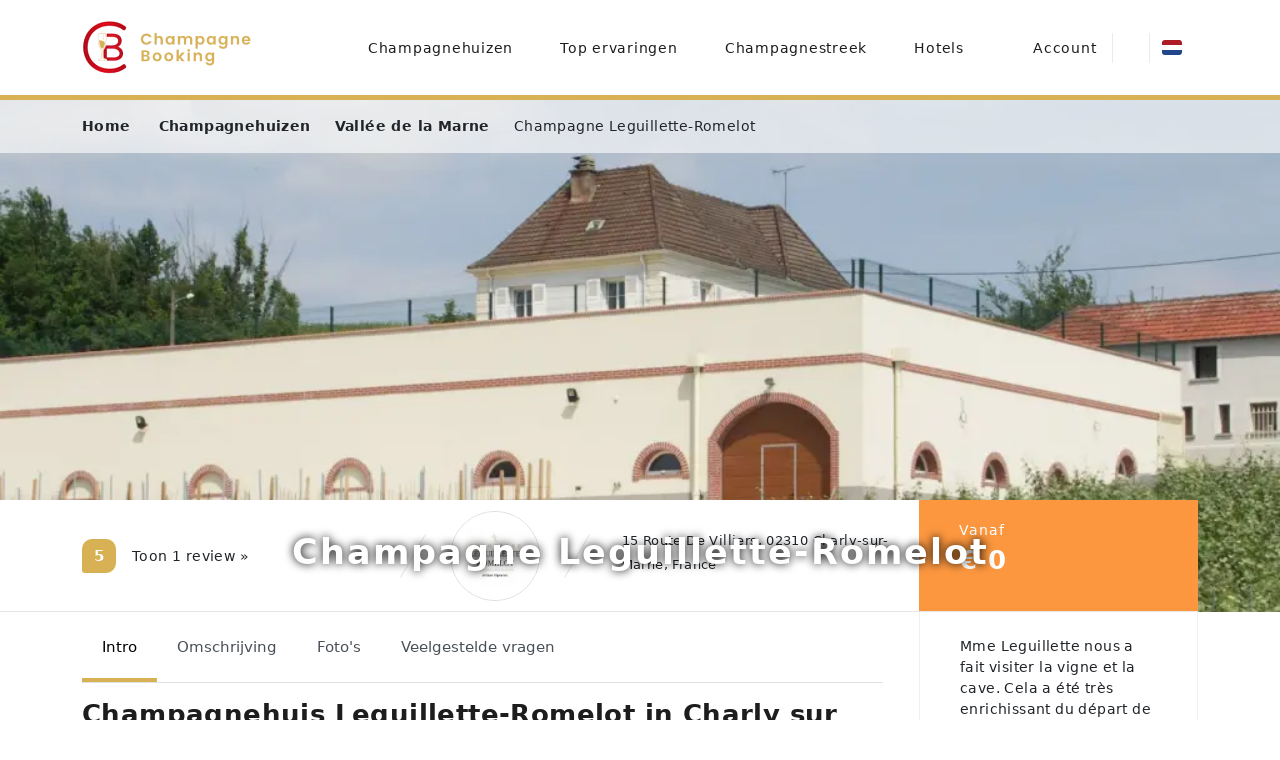

--- FILE ---
content_type: text/html;charset=utf-8
request_url: https://www.champagne-booking.com/champagnehuizen/vallee-de-la-marne/champagnehuis-leguillette-romelot-bezoeken/
body_size: 52131
content:
<!DOCTYPE html><html  lang="nl" data-scroll-lock="false"><head><meta charset="utf-8"><meta name="viewport" content="width=device-width, initial-scale=1, maximum-scale=5"><title>Champagne Leguillette-Romelot bezoeken? Reserveer nu uw bezoek</title><link rel="canonical" href="https://www.champagne-booking.com/champagnehuizen/vallee-de-la-marne/champagnehuis-leguillette-romelot-bezoeken/"><link rel="alternate" hreflang="nl" href="https://www.champagne-booking.com/champagnehuizen/vallee-de-la-marne/champagnehuis-leguillette-romelot-bezoeken/" data-hid="hreflang-nl"><link rel="alternate" hreflang="en" href="https://www.champagne-booking.com/en/champagne-houses/vallee-de-la-marne/champagne-leguilette-romelot-charly-sur-marne-visit/" data-hid="hreflang-en"><link rel="alternate" hreflang="fr" href="https://www.champagne-booking.com/fr/maisons-de-champagne/vallee-de-la-marne/visite-champagne-leguillette-romelot-charly-sur-marne/" data-hid="hreflang-fr"><link rel="alternate" hreflang="x-default" href="https://www.champagne-booking.com/en/champagne-houses/vallee-de-la-marne/champagne-leguilette-romelot-charly-sur-marne-visit/" data-hid="hreflang-x-default"><meta name="description" content="Bezoek Champagne Leguillette-Romelot in Charly-sur-Marne met een ommuurde wijngaard. Het domein is grotendeels beplant met Pinot Meunier."><meta name="robots" content="index, follow"><meta property="og:title" content="Champagne Leguillette-Romelot bezoeken? Reserveer nu uw bezoek"><meta property="og:description" content="Bezoek Champagne Leguillette-Romelot in Charly-sur-Marne met een ommuurde wijngaard. Het domein is grotendeels beplant met Pinot Meunier."><meta property="og:type" content="website"><meta property="og:site_name" content="Champagne Booking"><meta property="og:image" content="https://api.champagne-booking.com/image/storage/photos/champagnehuizen/champagnehuis-leguillette-romelot-bezoeken/0.ciwgu307vxv-pano-home-22-scaled.jpg?w=1600&h=900&q=75&fit=crop"><meta property="og:url" content="https://www.champagne-booking.com/champagnehuizen/vallee-de-la-marne/champagnehuis-leguillette-romelot-bezoeken/"><meta property="og:locale" content="nl"><meta name="twitter:card" content="summary_large_image"><meta name="twitter:title" content="Champagne Leguillette-Romelot bezoeken? Reserveer nu uw bezoek"><meta name="twitter:description" content="Bezoek Champagne Leguillette-Romelot in Charly-sur-Marne met een ommuurde wijngaard. Het domein is grotendeels beplant met Pinot Meunier."><meta name="twitter:image" content="https://api.champagne-booking.com/image/storage/photos/champagnehuizen/champagnehuis-leguillette-romelot-bezoeken/0.ciwgu307vxv-pano-home-22-scaled.jpg?w=1600&h=900&q=75&fit=crop"><style> </style><style>.app-container{min-height:100vh;position:relative;width:100%}.page-wrapper{min-height:50vh;position:relative}div[id]:not([id=__nuxt]):not([id=__layout]),h1[id],h2[id],h3[id],h4[id],h5[id],h6[id],section[id]{scroll-margin-top:80px}.fade-enter-active{transition:opacity .15s ease}.fade-leave-active{transition:opacity .25s ease}.fade-enter-from,.fade-leave-to{opacity:0}.page-loader{align-items:center;background-color:#fff;display:flex;height:100%;justify-content:center;inset:0;opacity:1;pointer-events:all;position:fixed;width:100%;will-change:opacity;z-index:9999}body.page-loading{overflow:hidden}body.page-loading .page-wrapper{opacity:0;visibility:hidden}body:not(.page-loading){overflow:auto!important}.page-loader.fade-out{animation:none;opacity:1;opacity:0;transition:opacity .3s ease-out}html.no-scroll{overflow:hidden}html:not(.no-scroll){overflow:auto!important}@keyframes fadeIn{0%{opacity:0}20%{opacity:0}to{opacity:1}}</style><style>.loader[data-v-4cf11961]{margin-bottom:2rem;margin-top:2rem}.loader[data-v-4cf11961],.loader--full-page[data-v-4cf11961]{align-items:center;display:flex;justify-content:center}.loader--full-page[data-v-4cf11961]{-webkit-backdrop-filter:blur(5px);backdrop-filter:blur(5px);background-color:#fff;height:100%;inset:0;margin:0;pointer-events:none;position:fixed;width:100%;z-index:9999}.loader--full-page .loader__spinner[data-v-4cf11961]{pointer-events:auto}.loader__spinner[data-v-4cf11961]{display:flex;gap:.3rem;position:relative}.loader__circle[data-v-4cf11961]{animation:bounce-4cf11961 .5s ease-in-out infinite;border-radius:50%;height:.75rem;width:.75rem}.loader__circle[data-v-4cf11961]:nth-child(2){animation-delay:.1s}.loader__circle[data-v-4cf11961]:nth-child(3){animation-delay:.2s}.loader--sm .loader__circle[data-v-4cf11961]{height:.5rem;width:.5rem}.loader--md .loader__circle[data-v-4cf11961]{height:.75rem;width:.75rem}.loader--lg .loader__circle[data-v-4cf11961]{height:1rem;width:1rem}.loader--xl .loader__circle[data-v-4cf11961]{height:1.5rem;width:1.5rem}.loader--xxl .loader__circle[data-v-4cf11961]{height:2rem;width:2rem}.loader--primary .loader__circle[data-v-4cf11961]{background-color:var(--primary)}.loader--white .loader__circle[data-v-4cf11961]{background-color:#fff}@keyframes bounce-4cf11961{0%,to{transform:translateY(.3rem)}50%{transform:translateY(-.3rem)}}</style><style>.header[data-v-9cb0c09c]{--bar-color:#eaebf0;align-items:center;background-color:#fff;border-bottom:5px solid var(--primary);color:#314358;display:flex;padding:1.25rem 0}@media screen and (min-width:992px){.header[data-v-9cb0c09c]{min-height:100px}}.header--transparent[data-v-9cb0c09c]{background-color:#ffffff1a;border-bottom:1px solid hsla(0,0%,100%,.232);opacity:1;--bar-color:hsla(0,0%,100%,.14)}.header--fixed[data-v-9cb0c09c]{color:#fff;position:absolute;width:100%;z-index:98}.header--fixed .header__navbar-toggler[data-v-9cb0c09c]{color:#fff!important}@media screen and (min-width:992px){.header--fixed[data-v-9cb0c09c] .dropdown-toggle:after{color:#fff!important}.header--fixed[data-v-9cb0c09c] .nav-link{color:#fff!important}.header--fixed[data-v-9cb0c09c] .nav-link.active,.header--fixed[data-v-9cb0c09c] .nav-link:focus,.header--fixed[data-v-9cb0c09c] .nav-link:hover{color:#fff!important}}@media screen and (max-width:991px){.header--fixed[data-v-9cb0c09c] .navbar{position:absolute;width:100%;z-index:100}}.header__navbar-toggler[data-v-9cb0c09c]{background:transparent;border:0;color:var(--secondary);font-size:1rem;margin-right:4px}.header__navbar-toggler>svg[data-v-9cb0c09c]{height:20px;width:20px}.header .nav-link[data-v-9cb0c09c]{align-items:center;display:flex;font-size:.85rem;font-weight:500;gap:.25rem;padding:.5rem .1rem!important;white-space:nowrap}.header .nav-link[data-v-9cb0c09c],.header .nav-link.active[data-v-9cb0c09c],.header .nav-link[data-v-9cb0c09c]:focus,.header .nav-link[data-v-9cb0c09c]:hover{color:var(--secondary)}.header .nav-link .nav-label[data-v-9cb0c09c]{display:inline-block}.header .nav-link .icons[data-v-9cb0c09c]{display:inline-block;font-size:1.1rem;margin-right:.25rem;text-align:center}@media screen and (max-width:991px){.header .nav-link .icons[data-v-9cb0c09c]{height:20px;width:20px}}.header[data-v-9cb0c09c] .dropdown-toggle:after{color:var(--secondary)}.header__content[data-v-9cb0c09c]{align-items:center;display:flex;flex-wrap:wrap;justify-content:space-between;position:relative}.header__navigation[data-v-9cb0c09c]{flex:1}.header__image[data-v-9cb0c09c]{height:45px;-o-object-fit:contain;object-fit:contain;width:160px}@media screen and (min-width:992px){.header__image[data-v-9cb0c09c]{height:54px;width:197px}}.header__button-wrapper[data-v-9cb0c09c],.header__buttons[data-v-9cb0c09c]{align-items:center;display:flex}.header__button-wrapper[data-v-9cb0c09c]{height:100%}@media screen and (min-width:992px){.header__button-wrapper[data-v-9cb0c09c]:not(:nth-last-of-type(2)):after{background-color:var(--bar-color);content:" ";display:inline-block;height:30px;width:1px}}@media screen and (min-width:576px){.header__button-wrapper[data-v-9cb0c09c]:last-of-type{display:none}.header__button-wrapper[data-v-9cb0c09c]:last-of-type>*{padding-right:0!important}}@media screen and (max-width:991px){.header__button-wrapper[data-v-9cb0c09c]:not(:last-of-type):after{background-color:var(--bar-color);content:" ";display:inline-block;height:30px;width:1px}}.header__overview-icon[data-v-9cb0c09c]{height:20px;width:20px}@media screen and (min-width:992px){.header__overview-icon[data-v-9cb0c09c]{height:24px;width:24px}}.header__favorite[data-v-9cb0c09c]{align-items:center;display:flex;font-size:100%;height:20px;justify-content:center;width:20px}.header[data-v-9cb0c09c] .header__heart{color:var(--terniary);width:20px}</style><style>.header__navigation[data-v-d6e5d00e]{flex:1!important;flex-basis:100%;flex-shrink:0!important;margin-left:15px;top:110%;width:100%}@media screen and (max-width:991px){.header__navigation[data-v-d6e5d00e]{flex-basis:100%!important;margin-left:0}.header__navigation[data-v-d6e5d00e] .dropdown-menu{margin-top:0!important;max-width:100%!important;position:relative}.header__navigation[data-v-d6e5d00e] .dropdown-menu .app-dropdown__content:before{display:none}.header__navigation[data-v-d6e5d00e] .language-switcher .nav-link{color:var(--secondary);font-size:1rem;font-weight:500}}@media screen and (min-width:992px){.header__navigation[data-v-d6e5d00e]{flex-basis:unset;flex-shrink:1;position:relative;width:auto}}.header__navigation .navbar #main-navbar[data-v-d6e5d00e]{background:#fff;border:var(--divider);border-radius:var(--border-radius);color:var(--secondary)}@media screen and (min-width:992px){.header__navigation .navbar #main-navbar[data-v-d6e5d00e]{background:transparent;border:none}}.icons[data-v-d6e5d00e]{margin-bottom:3px;width:20px}</style><style>.nav-link[data-v-568b6e66]{align-items:center;cursor:pointer;display:flex;font-size:.85rem;font-weight:500;gap:.33rem;letter-spacing:.75px;padding:.5rem .1rem!important;white-space:nowrap}.nav-link[data-v-568b6e66],.nav-link.active[data-v-568b6e66],.nav-link[data-v-568b6e66]:focus,.nav-link[data-v-568b6e66]:hover{color:var(--secondary)}.nav-link .icons[data-v-568b6e66],.nav-link .nav-label[data-v-568b6e66]{display:inline-block}.nav-link .icons[data-v-568b6e66]{font-size:1.1rem;margin-right:.25rem;text-align:center}@media screen and (max-width:991px){.nav-link .icons[data-v-568b6e66]{height:20px;width:20px}}@media screen and (max-width:992px){.nav-link[data-v-568b6e66]{font-size:1rem}}@media screen and (min-width:992px){.the-header-nav-item[data-v-568b6e66]{padding:0 .625rem}}.the-header-nav-item__subitems[data-v-568b6e66]{list-style-type:none;margin:0;padding:0}[data-v-568b6e66] .dropdown__content{background-color:#fff;border:1px solid rgba(0,0,0,.15);border-radius:.25rem;box-shadow:0 .5rem 1rem #0000002d;margin:0;max-width:328px;min-width:-moz-max-content;min-width:max-content;padding:1.25rem 1rem!important;width:100vw}@media screen and (min-width:992px){[data-v-568b6e66] .dropdown__content:before{background:#fff;border-color:#eaebf0 transparent transparent #eaebf0;border-style:solid;border-width:1px;content:"";height:12px;position:absolute;top:-.39rem;transform:rotate(45deg);width:12px}}[data-v-568b6e66] .dropdown__content .submenu-item{border-top:1px solid #eaebf0}[data-v-568b6e66] .dropdown__content .submenu-label+.submenu-item{border-top:none}[data-v-568b6e66] .dropdown__content .submenu-item .nav-link{align-items:center;color:var(--secondary)!important;color:var(--secondary);display:flex;font-size:14px;justify-content:space-between;padding:10px 0}[data-v-568b6e66] .dropdown__content .submenu-item .nav-link:hover{background-color:transparent;color:var(--secondary)!important;text-decoration:underline}[data-v-568b6e66] .dropdown__content .submenu-item .nav-link:hover svg{color:var(--secondary)!important}[data-v-568b6e66] .dropdown__content .submenu-label{color:var(--terniary)!important;margin-bottom:.375rem;padding:0}[data-v-568b6e66] .dropdown__content .submenu-label:not(:first-of-type){margin-top:2.25rem}[data-v-568b6e66] .dropdown__body{padding:0!important}[data-v-568b6e66] .header--fixed .dropdown__content .nav-link{color:var(--secondary)!important}[data-v-568b6e66] .header--fixed .dropdown__content .nav-link:hover{color:var(--primary)!important}</style><style>.dropdown[data-v-6785f868]{position:relative}.dropdown__button[data-v-6785f868]{align-items:center;background:transparent;border:0;cursor:pointer;display:inline-flex;gap:.25rem;padding:0}.dropdown__button.is-active[data-v-6785f868]{color:var(--primary)}.dropdown__content[data-v-6785f868]{background:#fff;border:var(--divider);border-radius:var(--border-radius);box-shadow:var(--shadow);display:block;position:absolute;z-index:50}@media screen and (max-width:991px){.dropdown__content[data-v-6785f868]{max-width:100%!important;position:relative}}.dropdown__content[data-popper-placement^=top][data-v-6785f868]{margin-bottom:var(--dropdown-spacing)}.dropdown__content[data-popper-placement^=right][data-v-6785f868]{margin-left:var(--dropdown-spacing)}.dropdown__content[data-popper-placement^=bottom][data-v-6785f868]{margin-top:var(--dropdown-spacing)}.dropdown__content[data-popper-placement^=left][data-v-6785f868]{margin-right:var(--dropdown-spacing)}.dropdown__body[data-v-6785f868]{padding:.5rem}</style><style>@media screen and (max-width:992px){.the-header-user-menu .dropdown-toggle:after{bottom:5px;position:relative}}.user-dropdown-label{align-items:center;display:inline-flex}.user-dropdown-label svg{height:20px;width:20px}.user-dropdown__button{background:transparent;border:none;color:inherit;font-size:1.25rem;font-weight:600;letter-spacing:0;padding:.5rem 0;text-align:center}@media screen and (min-width:992px){.user-dropdown__button{font-size:1rem}}</style><style>.language-switcher .nav-link[data-v-fa21c1d4]{gap:.33rem}@media screen and (min-width:992px){.language-switcher .nav-link[data-v-fa21c1d4]{margin:.5em .75rem}}.language-switcher li.submenu-item[data-v-fa21c1d4]{border-top:1px solid #eaebf0}.language-switcher li.submenu-item[data-v-fa21c1d4]:first-of-type{border-top:none}.language-switcher[data-v-fa21c1d4] .submenu-item .nav-link{align-items:center;color:var(--secondary)!important;display:flex}.language-switcher[data-v-fa21c1d4] .submenu-item .nav-link:hover{background-color:transparent;color:var(--secondary)!important;text-decoration:underline}.language-switcher[data-v-fa21c1d4] .submenu-item .nav-link:hover svg{color:var(--secondary)!important}.language-switcher[data-v-fa21c1d4] .dropdown-menu{max-width:330px;min-width:-moz-max-content;min-width:max-content}.language-switcher--large .dropdown-toggle[data-v-fa21c1d4]{padding:.5rem 0;width:100%}.language-switcher--large[data-v-fa21c1d4] .dropdown-menu{transform:unset!important;width:100%}.language-switcher__languages[data-v-fa21c1d4]{justify-content:center;list-style-type:none;margin:0;padding:0}.language-switcher__link[data-v-fa21c1d4]{align-items:center;border-radius:var(--border-radius);color:var(--paragraph)!important;display:flex;padding:.5rem!important}.language-switcher__link>span[data-v-fa21c1d4]{font-weight:500;margin-left:.75rem}.language-switcher__link[data-v-fa21c1d4]:hover{text-decoration:none}.language-switcher__flag-wrapper[data-v-fa21c1d4]{align-items:center;display:flex;height:15px;padding-top:0;width:20px}[data-v-fa21c1d4] .dropdown__content{padding:1.25rem 1rem}[data-v-fa21c1d4] .dropdown__content .nav-link{padding-left:0;padding-right:0}[data-v-fa21c1d4] .dropdown__content .submenu-label{color:var(--terniary)!important;margin:0;padding-left:0;padding-right:0;padding-top:0}[data-v-fa21c1d4] .dropdown__content .submenu-label:not(:first-of-type){margin-top:2.25rem}[data-v-fa21c1d4] .dropdown__content .dropdown__body{padding:0}@media screen and (min-width:992px){[data-v-fa21c1d4] .dropdown__content{margin-top:6px;max-width:330px!important;min-width:-moz-max-content!important;min-width:max-content!important;padding-bottom:6px;right:12px}[data-v-fa21c1d4] .dropdown__content:before{background:#fff;border-color:#eaebf0 transparent transparent #eaebf0;border-style:solid;border-width:1px;content:"";height:12px;position:absolute;right:33px;top:-.39rem;transform:rotate(45deg);width:12px}}</style><style>.fi[data-v-23cf7b42]{background-position:50%;background-repeat:no-repeat;background-size:contain;border-radius:3px;display:inline-block;line-height:1em;position:relative}.fi.fi-size-s[data-v-23cf7b42]{height:12px;width:16px}.fi.fi-size-m[data-v-23cf7b42],.fi.fi-size-s[data-v-23cf7b42]{background-position:50%;background-repeat:no-repeat;background-size:cover}.fi.fi-size-m[data-v-23cf7b42]{font-size:.875em;height:15px;width:20px}.fi.fi-size-l[data-v-23cf7b42]{background-position:50%;background-repeat:no-repeat;background-size:cover;font-size:1.5em;height:18px;width:24px}</style><style>.search-button[data-v-de82b5c0]{align-items:center;background:#fff;border:none;border-radius:50%;color:var(--secondary);cursor:pointer;display:inline-flex;justify-content:center;margin-bottom:6px;opacity:.9;padding:0;position:relative;transition:all .2s ease-out}.search-button[data-v-de82b5c0]:hover{color:var(--book);transform:scale(1.05)}.search-button--sm[data-v-de82b5c0]{height:36px;width:36px}.search-button--sm .search-button__icon[data-v-de82b5c0]{height:20px;width:20px}.search-button--md[data-v-de82b5c0]{height:40px;width:40px}.search-button--md .search-button__icon[data-v-de82b5c0]{height:20px;width:20px}.search-button--lg[data-v-de82b5c0]{height:48px;width:48px}.search-button--lg .search-button__icon[data-v-de82b5c0]{height:24px;width:24px}</style><style>.modal[data-v-fdab331f]{background-color:#00000080}.modal-dialog[data-v-fdab331f]{height:100%;margin:0;max-height:100%;max-width:100vw;width:100vw}.modal-header[data-v-fdab331f]{min-height:63px}.modal-body[data-v-fdab331f]{padding-top:0}.modal.fade[data-v-fdab331f]{transition:opacity .5s linear}.modal.show[data-v-fdab331f]{opacity:1}.animate-modal[data-v-fdab331f]{animation:fadeInUp-fdab331f .5s ease forwards}@keyframes fadeInUp-fdab331f{0%{opacity:0;transform:translateY(20px)}to{opacity:1;transform:translateY(0)}}</style><style>.mobile-sub-menu[data-v-ca2834c0]{color:#314358}.mobile-sub-menu .modal-dialog[data-v-ca2834c0]{height:100%;margin:0;max-height:100%;max-width:100vw;width:100vw}.mobile-sub-menu .mobile-menu__button[data-v-ca2834c0]{align-items:center;background-color:var(--color-background);border:none;color:var(--color-text);cursor:pointer;display:flex;font-size:1rem;font-weight:500;justify-content:start;padding:1rem 0;text-align:left;transition:background-color .3s;width:100%}.mobile-sub-menu .mobile-menu__button[data-v-ca2834c0]:hover{background-color:var(--color-background-hover)}.mobile-sub-menu .mobile-menu__button .mobile-menu__icon[data-v-ca2834c0]{height:1.33rem;margin-right:.5rem;width:1.33rem}.mobile-sub-menu .btn-back[data-v-ca2834c0]{align-items:center;background-color:#fff;border:none;border-radius:100%;color:var(--black);display:flex;font-size:18px;justify-content:center;opacity:45%;padding:8px 8px 8px 0}.mobile-sub-menu .btn-back[data-v-ca2834c0]:hover{opacity:100%}.modal[data-v-ca2834c0]{background-color:#00000080}.modal.fade[data-v-ca2834c0]{transition:opacity .5s linear}.modal.show[data-v-ca2834c0]{opacity:1}.animate-modal[data-v-ca2834c0]{animation:fadeInUp-ca2834c0 .5s ease forwards}@keyframes fadeInUp-ca2834c0{0%{opacity:0;transform:translateY(20px)}to{opacity:1;transform:translateY(0)}}.subitems li[data-v-ca2834c0],.subitems ul[data-v-ca2834c0]{list-style-type:none;margin:0;padding:0}.subitems[data-v-ca2834c0]:before{background:#fff;border-color:#eaebf0 transparent transparent #eaebf0;border-style:solid;border-width:1px;content:"";height:12px;position:absolute;top:-.39rem;transform:rotate(45deg);width:12px}.subitems .submenu-item[data-v-ca2834c0]{border-top:1px solid #eaebf0}.subitems .submenu-item[data-v-ca2834c0]:first-of-type,.subitems .submenu-label+.submenu-item[data-v-ca2834c0]{border-top:none}.subitems[data-v-ca2834c0] .submenu-item .nav-link{align-items:center;color:var(--secondary)!important;color:var(--secondary);font-size:15px;justify-content:space-between;padding-left:0!important;padding-right:0!important;padding:10px 0}.subitems[data-v-ca2834c0] .submenu-item .nav-link:hover{background-color:transparent;color:var(--secondary)!important;text-decoration:underline}.subitems[data-v-ca2834c0] .submenu-item .nav-link:hover svg{color:var(--secondary)!important}.subitems .submenu-label[data-v-ca2834c0]{color:var(--terniary)!important;margin-bottom:.375rem;padding:0}.subitems .submenu-label[data-v-ca2834c0]:not(:first-of-type){margin-top:2.25rem}</style><style>.submenu-label[data-v-f319c8fb]{border-bottom:1px solid var(--border-color);color:#314358;display:block;font-size:14px;font-weight:600;margin:0;padding:.75rem 1rem}</style><style>.submenu-item[data-v-e2ef8813]{border-top:1px solid var(--border-color)}.submenu-item .nav-link[data-v-e2ef8813]{background:transparent;border:none;color:var(--secondary)!important;cursor:pointer;display:flex;font-size:14px;font-weight:400;padding:.75rem 1rem;text-align:left;text-decoration:none;transition:color .15s ease-in-out;width:100%}.submenu-item .nav-link[data-v-e2ef8813]:hover{background-color:#f8f9fa;color:var(--primary)!important;text-decoration:none}.submenu-item .nav-link:hover svg[data-v-e2ef8813]{color:var(--primary)}.submenu-item svg[data-v-e2ef8813]{color:#666;font-size:12px}[data-v-e2ef8813] .header--fixed .submenu-item .nav-link{color:var(--secondary)!important}[data-v-e2ef8813] .header--fixed .submenu-item .nav-link:hover{color:var(--primary)!important}</style><style>.submenu-button[data-v-3c4769df]{align-items:center;display:flex;font-size:15px;justify-content:space-between;margin-top:1rem;padding:12px 15px 13px 12px}.submenu-button__arrow[data-v-3c4769df]{font-size:16px}</style><style>.text{color:red}</style><style>.maison[data-v-1b2542ba],.skeleton-header[data-v-1b2542ba]{position:relative}.skeleton-header[data-v-1b2542ba]{margin-bottom:2rem}.skeleton-loading[data-v-1b2542ba]{background:#f0f0f0;border-radius:var(--border-radius);overflow:hidden;position:relative}.skeleton-loading[data-v-1b2542ba]:before{animation:skeleton-loading-1b2542ba 1.5s ease-in-out infinite;background:linear-gradient(90deg,#fff0,#fff3 50%,#fff0);background-size:200% 100%;content:"";inset:0;position:absolute;will-change:transform}@keyframes skeleton-loading-1b2542ba{0%{transform:translate(-100%)}to{transform:translate(100%)}}.page-search-hero__search[data-v-1b2542ba]{position:relative;z-index:15}.page-search-hero__search[data-v-1b2542ba] .search-maison-and-activities{margin-bottom:10px;margin-top:10px}</style><style>.footer{background-color:#151515;color:#ffffffe6;font-size:13px;font-weight:300;letter-spacing:1.14px;line-height:2}.footer .socials{margin-bottom:1.5rem}.footer .socials .footer-nav__list{align-items:center;-moz-column-gap:1rem;column-gap:1rem;display:flex;flex-direction:row;flex-wrap:wrap;row-gap:0}.footer .socials .footer-nav__list li:first-child{flex-basis:100%}@media (max-width:992px){.footer .socials .footer-nav__list{justify-content:center}}.footer .socials p.follow-benefits{color:#fff;font-size:12px;margin-bottom:.5rem;margin-top:0;opacity:.8}.footer .socials .social-icon{color:var(--primary);transition:color .3s ease}.footer .socials .social-icon:hover{color:#fff}@media (max-width:992px){.footer{padding-bottom:28px}}.footer__image{margin-bottom:1.5rem;-o-object-fit:contain;object-fit:contain}@media (max-width:992px){.footer .vertical-nav-list .footer-nav__item{padding-bottom:1rem}}.footer .copyright{color:#fff;font-size:14px;font-weight:400}.footer .copyright a{color:#fff}.footer .alcohol-warning{color:#d9b155;font-size:11px;font-weight:300;letter-spacing:1.14px}</style><style>.footer-nav__title{color:#fff;font-size:15px;font-weight:400;letter-spacing:1.14px;margin-bottom:20px;text-align:left;text-transform:uppercase}.footer-nav__list{display:flex;flex-direction:column;list-style-type:none;margin:0;padding:0;text-align:left}.footer-nav__list--horizontal .footer-nav__item:not(:last-child):after{content:"";margin:0}@media screen and (min-width:992px){.footer-nav__list--horizontal{flex-direction:row;justify-content:center;text-align:center}.footer-nav__list--horizontal .footer-nav__item:not(:last-child):after{content:"-";margin:0 .5rem}}</style><style>.footer-nav__item[data-v-a3815da8]{list-style-type:none}.footer-nav__link[data-v-a3815da8]{color:#fff;font-size:.875rem;font-weight:500;text-align:left;-webkit-text-decoration:none;text-decoration:none;text-underline-offset:2px;transition:color .15s ease-in-out}.footer-nav__link[data-v-a3815da8]:hover{color:var(--primary)}.footer-nav__link.text-underline[data-v-a3815da8]{text-decoration:underline}.footer-nav__link.no-underline[data-v-a3815da8]{text-decoration:none!important}@media (max-width:767.98px){.footer-nav__link[data-v-a3815da8]{text-decoration:underline}.footer-nav__link.no-underline[data-v-a3815da8]{text-decoration:none!important}}</style><style>@media screen and (min-width:992px){.desktop-abs[data-v-2c5d7e2e]{align-items:center;display:flex;justify-content:center!important;inset:-126px 0 0;position:absolute;z-index:10}.desktop-abs .maison-h2[data-v-2c5d7e2e]{color:#fff;display:inline-block;font-size:35px;font-weight:600;letter-spacing:2px;line-height:50px;text-shadow:0 0 10px #000}}.divider[data-v-2c5d7e2e]{background-color:var(--bs-border-color);height:1px;margin-top:2rem;width:100%}.property-header[data-v-2c5d7e2e]{display:flex;flex-direction:column}@media screen and (max-width:992px){.property-header .app-hero[data-v-2c5d7e2e]{min-height:370px}}@media screen and (min-width:992px){.property-header .app-hero[data-v-2c5d7e2e]{align-items:center;display:flex;min-height:500px}.property-header__content[data-v-2c5d7e2e]{align-items:center;display:flex;height:100%;justify-content:center;padding-top:140px;position:relative;width:100%;z-index:5}}.property-header__header[data-v-2c5d7e2e]{align-items:center;display:flex;justify-content:center;margin:0 auto;max-width:1200px;padding:0 1rem;text-align:center;width:100%}.property-header__title[data-v-2c5d7e2e]{color:#fff;display:inline-block;font-size:35px;font-weight:600;letter-spacing:2px;line-height:50px;margin-right:.75rem;max-width:800px;text-shadow:0 0 10px #000}@media screen and (max-width:992px){.property-header__title[data-v-2c5d7e2e]{display:none}}.property-header__favorite[data-v-2c5d7e2e]{align-items:center;display:flex;justify-content:center}@media screen and (max-width:992px){.property-header__favorite[data-v-2c5d7e2e]{display:none}}@media screen and (min-width:992px){.property-header__bar[data-v-2c5d7e2e]{height:100%}}.property-header__bar>div[data-v-2c5d7e2e]{height:100%}.property-header__info[data-v-2c5d7e2e]{align-items:center;display:flex}.property-header__location[data-v-2c5d7e2e],.property-header__ratings[data-v-2c5d7e2e]{flex:1}.property-header__ratings[data-v-2c5d7e2e]{display:flex;flex-direction:column}@media screen and (min-width:992px){.property-header__ratings[data-v-2c5d7e2e]{align-items:center;flex-direction:row}.property-header__ratings small[data-v-2c5d7e2e]{position:relative;top:.05rem}}.property-header__ratings-divider[data-v-2c5d7e2e]{display:none}@media screen and (min-width:1200px){.property-header__ratings-divider[data-v-2c5d7e2e]{display:inline;margin-left:.5rem;margin-right:.25rem}}.property-header__logo[data-v-2c5d7e2e]{align-items:center;display:flex;justify-content:center;padding:.75rem 0}.property-header__logo[data-v-2c5d7e2e]>*{margin:auto}.property-header__logo img[data-v-2c5d7e2e]{border:1px solid #ddd;border-radius:50%;height:90px;-o-object-fit:cover;object-fit:cover;width:90px}.property-header__location[data-v-2c5d7e2e]{padding-right:.75rem}@media screen and (max-width:991px){.property-header__location[data-v-2c5d7e2e]{margin-top:-.5rem}}.property-header__location__marker[data-v-2c5d7e2e]{bottom:2px;display:inline-block;margin-right:.5rem;position:relative}.property-header__location a[data-v-2c5d7e2e]{color:var(--paragraph);font-size:13px}@media screen and (max-width:992px){.property-header .app-hero-bar[data-v-2c5d7e2e]{--divider:none;--app-bar-height:unset!important;--app-bar-margin:0!important;background-color:#fff;padding:1rem 0 0;position:relative}}.property-header__ratings-label[data-v-2c5d7e2e]{align-items:center;background-color:var(--app-rating);border-radius:10px 10px 10px 3px;color:#fff;display:inline-flex;font-size:.875rem;font-weight:600;height:29px;justify-content:center;padding:5px;width:29px}@media (min-width:992px){.property-header__ratings-label[data-v-2c5d7e2e]{font-size:.9375rem;height:34px;width:34px}}.clickable[data-v-2c5d7e2e]{cursor:pointer}</style><style>.app-hero[data-v-f392591b]{display:flex;min-height:330px;overflow:hidden;position:relative}.app-hero[data-v-f392591b] .ck-content div,.app-hero[data-v-f392591b] .ck-content h1,.app-hero[data-v-f392591b] .ck-content h2,.app-hero[data-v-f392591b] .ck-content h3,.app-hero[data-v-f392591b] .ck-content h4,.app-hero[data-v-f392591b] .ck-content h5,.app-hero[data-v-f392591b] .ck-content h6,.app-hero[data-v-f392591b] .ck-content p,.app-hero[data-v-f392591b] .ck-content span,.app-hero[data-v-f392591b] .hero-content div,.app-hero[data-v-f392591b] .hero-content h1,.app-hero[data-v-f392591b] .hero-content h2,.app-hero[data-v-f392591b] .hero-content h3,.app-hero[data-v-f392591b] .hero-content h4,.app-hero[data-v-f392591b] .hero-content h5,.app-hero[data-v-f392591b] .hero-content h6,.app-hero[data-v-f392591b] .hero-content p,.app-hero[data-v-f392591b] .hero-content span{color:#fff!important}.app-hero__wrapper[data-v-f392591b]{padding-top:140px;position:relative;text-align:center}.app-hero__title[data-v-f392591b]{color:#fff;display:inline-block;font-size:35px;font-weight:600;letter-spacing:2px;line-height:50px;text-shadow:0 0 10px #000}@media screen and (min-width:992px){.app-hero--sm[data-v-f392591b]{min-height:400px!important}}@media screen and (min-width:2560px){.app-hero--sm[data-v-f392591b]{min-height:500px!important}}@media screen and (min-width:992px){.app-hero--md[data-v-f392591b]{min-height:512px!important}}@media screen and (min-width:2560px){.app-hero--md[data-v-f392591b]{min-height:650px!important}}@media screen and (min-width:992px){.app-hero--lg[data-v-f392591b]{min-height:612px!important}}@media screen and (min-width:2560px){.app-hero--lg[data-v-f392591b]{min-height:750px!important}}@media screen and (min-width:992px){.app-hero--xl[data-v-f392591b]{min-height:650px!important}}@media screen and (min-width:2560px){.app-hero--xl[data-v-f392591b]{min-height:850px!important}}.app-hero--center[data-v-f392591b]{align-items:center}.app-hero--top[data-v-f392591b]{align-items:flex-start;padding-top:4rem}.app-hero--bottom[data-v-f392591b]{align-items:flex-end;padding-bottom:4rem}.app-hero__background[data-v-f392591b]{height:100%;inset:0;position:absolute;width:100%;z-index:1}.app-hero__background img[data-v-f392591b]{height:100%;-o-object-fit:cover;object-fit:cover;-o-object-position:center center;object-position:center center;width:100%}.app-hero__image[data-v-f392591b]{background-image:var(--url-mobile);background-position:50%;background-repeat:no-repeat;background-size:cover;inset:0;position:absolute}@media screen and (min-width:768px){.app-hero__image[data-v-f392591b]{background-image:var(--url-desktop)}}@media screen and (min-width:2560px){.app-hero__image[data-v-f392591b]{background-image:var(--url-4k)}}.app-hero__overlay[data-v-f392591b]{background-color:#000;inset:0;pointer-events:none;position:absolute}.app-hero__topbar[data-v-f392591b]{background-color:#fff9}.app-hero__btn-bar[data-v-f392591b],.app-hero__topbar[data-v-f392591b]{padding:1rem 0;position:absolute;top:0;width:100%;z-index:3}@media screen and (max-width:767px){.app-hero__topbar[data-v-f392591b]{display:none}}.app-hero__content[data-v-f392591b]{position:relative;width:100%;z-index:2}</style><style>.h-320{height:370px}.h-320 .app-hero__image{height:100%;-o-object-fit:cover;object-fit:cover;-o-object-position:center;object-position:center;width:100%}.hero-slider{margin:0 auto;max-width:1600px;overflow:visible;position:relative}.hero-slider .bottom-gradient{background:linear-gradient(180deg,transparent 0,rgba(0,0,0,.67) 80%);bottom:0;height:80px;left:0;pointer-events:none;position:absolute;width:100%;z-index:5}.hero-slider .keen-slider{display:flex;gap:16px;overflow:hidden;position:relative;width:100%}.hero-slider .keen-slider.hydrated{gap:0}@media (min-width:768px){.hero-slider .keen-slider.hydrated{gap:0}}.hero-slider .keen-slider__slide{display:flex;flex-shrink:0;min-width:0;position:relative}.hero-slider .keen-slider__slide .app-slider-card-skeleton{box-shadow:2px 4px 8px #0000001a;display:flex;flex-direction:column;height:100%;width:100%}.hero-slider .keen-slider__slide :deep(.hotel-card__body){display:flex;flex:1;flex-direction:column}.hero-slider .keen-slider__slide :deep(.hotel-card__footer){margin-top:auto}.hero-slider .keen-slider-arrow{align-items:center;background:#ffffff80;border:1px solid rgba(0,0,0,.8);border-radius:50%;box-shadow:0 2px 8px #00000026;cursor:pointer;display:flex;height:40px;justify-content:center;opacity:1;position:absolute;top:50%;transform:translateY(-50%);transition:all .3s ease;width:40px;will-change:transform,opacity;z-index:10}.hero-slider .keen-slider-arrow:hover{box-shadow:0 4px 12px #0003;transform:translateY(-50%) scale(1.1)}.hero-slider .keen-slider-arrow--left{left:6px}.hero-slider .keen-slider-arrow--right{right:6px}.hero-slider .keen-slider-arrow:disabled{background:#ffffff4d;box-shadow:none;cursor:not-allowed;opacity:.35;transform:translateY(-50%) scale(1)}.hero-slider .dots-wrap{bottom:0;position:absolute;width:100%;z-index:10}.hero-slider .dots{display:flex;gap:.6rem;justify-content:center;padding:1rem 0}.hero-slider .dots .dot{background:#b7b7b7;border:none;border-radius:50%;cursor:pointer;height:6px;margin:0 6px;padding:0;transition:all .3s ease;width:6px;will-change:transform,background-color}.hero-slider .dots .dot:hover{transform:scale(1.2)}.hero-slider .dots .dot--active{background:#fff;cursor:default;transform:scale(1.2)}</style><style>.breadcrumbs[data-v-701e1a7c]{--breadcrumb-text:var(--paragraph,#212529);--breadcrumb-hover:#2c3f58;--breadcrumb-active:var(--paragraph,#212529);--breadcrumb-icon-size:10px;--breadcrumb-icon-mobile-size:9px;--breadcrumb-spacing:6px;--breadcrumb-font-size:14px}.breadcrumbs--dark[data-v-701e1a7c]{--breadcrumb-text:hsla(0,0%,100%,.75);--breadcrumb-hover:#fff;--breadcrumb-active:#fff;--breadcrumb-icon:hsla(0,0%,100%,.5)}.breadcrumbs--desktop[data-v-701e1a7c]{display:block}.breadcrumbs--mobile[data-v-701e1a7c]{display:none}@media (max-width:768px){.breadcrumbs--desktop[data-v-701e1a7c]{display:none}.breadcrumbs--mobile[data-v-701e1a7c]{display:block}}.breadcrumbs__list[data-v-701e1a7c]{display:flex;flex-direction:row;flex-wrap:wrap;list-style-type:none;margin:0;padding:0}.breadcrumbs__item[data-v-701e1a7c]{align-items:center;color:var(--breadcrumb-text);display:inline-flex;font-size:var(--breadcrumb-font-size);transition:color .2s ease}.breadcrumbs__item[data-v-701e1a7c]:first-child{font-weight:600;margin-left:0}.breadcrumbs__item:first-child+.breadcrumbs__item[data-v-701e1a7c]{margin-left:4px}.breadcrumbs__item--active[data-v-701e1a7c],.breadcrumbs__link[data-v-701e1a7c]{color:var(--breadcrumb-active)}.breadcrumbs__link[data-v-701e1a7c]{font-size:var(--breadcrumb-font-size);font-weight:600;text-decoration:none;transition:all .2s ease}.breadcrumbs__link[data-v-701e1a7c]:hover{color:var(--breadcrumb-hover);text-decoration:underline}.breadcrumbs__text[data-v-701e1a7c]{line-height:1.4}</style><style>.btn-back[data-v-971d3780]{background:#ffffff80;border:1px solid rgba(0,0,0,.1);border-radius:50%;height:32px;opacity:1;text-decoration:none;transition:all .3s ease;width:32px;will-change:transform,opacity}.btn-back[data-v-971d3780],.btn-back .btn[data-v-971d3780]{align-items:center;color:inherit;cursor:pointer;display:flex;justify-content:center}.btn-back .btn[data-v-971d3780]{background:transparent;border:none;height:100%;margin:0;padding:0;width:100%}.btn-back--with-background[data-v-971d3780]{align-items:center;background:#fff!important;border:1px solid var(--secondary);border-radius:50%;cursor:pointer;display:inline-flex;height:36px!important;justify-content:center;margin-bottom:.5rem;opacity:.9!important;padding:0;position:relative;transition:all .2s ease-out;width:36px!important}.btn-back--with-background .btn[data-v-971d3780]{color:var(--book)}</style><style>.share-button[data-v-46762dcf]{align-items:center;background:#fff;border:1px solid var(--bs-border-color);border-radius:50%;color:var(--paragraph);cursor:pointer;display:inline-flex;justify-content:center;margin-bottom:.5rem;margin-left:8px;opacity:.9;padding:0;position:relative;transition:all .2s ease-out}.share-button[data-v-46762dcf]:hover{color:var(--book);transform:scale(1.05)}.share-button--sm[data-v-46762dcf]{height:36px;width:36px}.share-button--sm .share-button__icon[data-v-46762dcf]{height:18px;width:18px}.share-button--md[data-v-46762dcf]{height:40px;width:40px}.share-button--md .share-button__icon[data-v-46762dcf]{height:20px;width:20px}.share-button--lg[data-v-46762dcf]{height:48px;width:48px}.share-button--lg .share-button__icon[data-v-46762dcf]{height:24px;width:24px}</style><style>.favorite-button[data-v-3bbfec83]{align-items:center;background:#fff;border:1px solid var(--bs-border-color);border-radius:50%;color:var(--terniary);cursor:pointer;display:inline-flex;justify-content:center;margin-bottom:.5rem;opacity:.9;padding:0;position:relative;transition:all .2s ease-out}.favorite-button[data-v-3bbfec83]:not(.favorite-button--icon-only){border-radius:50px;height:auto!important;padding:5px 15px;width:auto!important}.favorite-button:not(.favorite-button--icon-only) .favorite-button__icon[data-v-3bbfec83]{position:static;transform:none}.favorite-button__text[data-v-3bbfec83]{color:var(--paragraph);font-size:13px;margin-left:8px;transition:color .2s ease-out}.favorite-button[data-v-3bbfec83]:hover{color:var(--terniary);transform:scale(1.05)}.favorite-button.is-favorite .favorite-button__icon--outline[data-v-3bbfec83]{opacity:0;transform:scale(0) rotate(-45deg);transition:all .3s cubic-bezier(.175,.885,.32,1.275)}.favorite-button.is-favorite .favorite-button__icon--solid[data-v-3bbfec83]{animation:popHeart-3bbfec83 .4s cubic-bezier(.175,.885,.32,1.275);color:var(--terniary);opacity:1;transform:scale(1) rotate(0)}.favorite-button.is-favorite:not(.favorite-button--icon-only) .favorite-button__icon--outline[data-v-3bbfec83],.favorite-button.is-favorite:not(.favorite-button--icon-only) .favorite-button__icon--solid[data-v-3bbfec83]{position:static;transform:none}.favorite-button.is-favorite:not(.favorite-button--icon-only) .favorite-button__icon--outline[data-v-3bbfec83]{display:none}.favorite-button.is-favorite:not(.favorite-button--icon-only) .favorite-button__icon--solid[data-v-3bbfec83]{animation:none}.favorite-button.is-loading[data-v-3bbfec83]{opacity:.7;pointer-events:none}.favorite-button--sm[data-v-3bbfec83]{height:36px;width:36px}.favorite-button--sm .favorite-button__icon[data-v-3bbfec83]{height:18px;width:18px}.favorite-button--md[data-v-3bbfec83]{height:40px;width:40px}.favorite-button--md .favorite-button__icon[data-v-3bbfec83]{height:20px;width:20px}.favorite-button--lg[data-v-3bbfec83]{height:48px;width:48px}.favorite-button--lg .favorite-button__icon[data-v-3bbfec83]{height:24px;width:24px}.favorite-button__icon[data-v-3bbfec83]{left:50%;margin:0;padding:0;position:absolute;top:50%;transform:translate(-50%,-50%) scale(1) rotate(0);transform-origin:center;transition:all .3s cubic-bezier(.175,.885,.32,1.275);will-change:transform,opacity,color}.favorite-button__icon--outline[data-v-3bbfec83]{color:var(--text-muted);opacity:1;transition:all .3s cubic-bezier(.175,.885,.32,1.275)}.favorite-button__icon--solid[data-v-3bbfec83]{opacity:0;transform:translate(-50%,-50%) scale(0) rotate(45deg);transition:all .3s cubic-bezier(.175,.885,.32,1.275)}.favorite-button--icon-only .favorite-button__icon[data-v-3bbfec83]{position:absolute}.favorite-button--icon-only.is-favorite .favorite-button__icon--outline[data-v-3bbfec83]{transform:translate(-50%,-50%) scale(0) rotate(-45deg)}.favorite-button--icon-only.is-favorite .favorite-button__icon--solid[data-v-3bbfec83]{transform:translate(-50%,-50%) scale(1) rotate(0)}@keyframes popHeart-3bbfec83{0%{transform:translate(-50%,-50%) scale(0) rotate(45deg)}50%{transform:translate(-50%,-50%) scale(1.2) rotate(0)}to{transform:translate(-50%,-50%) scale(1) rotate(0)}}</style><style>.app-hero-bar{margin-top:var(--app-bar-margin);position:relative;z-index:3}@media screen and (max-width:992px){.app-hero-bar{margin-top:0}}.app-hero-bar__inner-content{border-top-right-radius:var(--border-radius);min-height:100%}@media screen and (min-width:992px){.app-hero-bar__inner-content{height:100%}}.app-hero-bar__content{border-top-right-radius:var(--border-radius);min-height:var(--app-bar-height);position:relative}.app-hero-bar__content--background{background-color:#fff}.app-hero-bar__content--border{border-bottom:var(--divider)}@media screen and (max-width:992px){.app-hero-bar__content--border{border:none}}.app-hero-bar__content--border:before{border-bottom:inherit}@media screen and (max-width:992px){.app-hero-bar__content--border:before{border:none}}@media screen and (min-width:767px){.app-hero-bar__content{height:var(--app-bar-height)}.app-hero-bar__content:before{background-color:#fff;content:" ";height:inherit;position:absolute;right:100%;top:0;width:100vw}}</style><style>.app-stars[data-v-fd4f0f84]{display:flex;line-height:1}.app-stars--large .app-stars__stars[data-v-fd4f0f84]{font-size:.9rem}.app-stars__stars[data-v-fd4f0f84]{color:var(--primary);font-size:.725rem}.app-stars__label[data-v-fd4f0f84]{color:var(--paragraph);font-size:.8rem}</style><style>.app-line[data-v-d2c59431]{padding:0 1.5rem}</style><style>.google-maps-anchor[data-v-c09bc716]{display:inline-flex}.google-maps-anchor .font-lg[data-v-c09bc716]{font-size:1rem}.google-maps-anchor .font-sm[data-v-c09bc716]{font-size:.8rem}.google-maps-anchor__marker[data-v-c09bc716]{bottom:2px;color:#6e6e6e;display:inline-block;margin-right:.5rem;position:relative;top:2px}@media screen and (min-width:576px){.google-maps-anchor__marker[data-v-c09bc716]{color:var(--paragraph)}}.google-maps-anchor__href[data-v-c09bc716]{color:var(--paragraph)}.google-maps-anchor__plan[data-v-c09bc716]{display:inline;font-weight:700}@media screen and (min-width:576px){.google-maps-anchor__plan[data-v-c09bc716]{display:none}}</style><style>.rating[data-v-a45a8eac]{align-items:center;background-color:var(--app-rating);border-radius:10px 10px 10px 3px;color:#fff;display:inline-flex;font-size:.95rem;font-weight:700;justify-content:center;min-width:38px;padding:7.5px;text-align:center}.rating--sm[data-v-a45a8eac]{font-size:.875rem;height:29px;min-width:29px;padding:5px}.rating--md[data-v-a45a8eac]{font-size:.95rem;min-width:38px}.rating--lg[data-v-a45a8eac]{font-size:1.1rem;min-width:45px;padding:10px}</style><style>.price-block[data-v-b62f956d]{border-radius:8px;color:var(--app-text);display:inline-block;padding:.25rem 8px .5rem;text-align:right}.price-block--mobile-bg[data-v-b62f956d]{background-color:var(--app-price-block);color:#fff}.price-block>small[data-v-b62f956d]{display:block;font-size:11px;font-weight:400;letter-spacing:1px}.price-block>span[data-v-b62f956d]{font-size:20px;font-weight:500;letter-spacing:.89px}.price-block__text[data-v-b62f956d]{font-size:14px;font-weight:300;letter-spacing:1px}.price-block__text--bottom[data-v-b62f956d]{text-transform:lowercase}@media screen and (min-width:992px){.price-block[data-v-b62f956d]{background-color:var(--app-price-block);border-radius:0;color:#fff;height:100%;padding:1.25rem 2.5rem;text-align:left;width:100%}.price-block>small[data-v-b62f956d]{font-size:14px}.price-block>span[data-v-b62f956d]{font-size:26px;font-weight:600}}</style><style>.app-price-lg[data-v-3c61d54b]{font-size:17px;font-weight:500}</style><style>.border-1[data-v-5b69604c]{border:1px solid #ddd}.property-tabs[data-v-5b69604c] .app-ck-content,.property-tabs[data-v-5b69604c] p,.property-tabs[data-v-5b69604c] strong{font-size:15px}.property-tabs .nav[data-v-5b69604c]{overflow-x:auto;overflow-y:hidden;-ms-overflow-style:none;scrollbar-width:none}.property-tabs .nav[data-v-5b69604c]::-webkit-scrollbar{display:none}.property-tabs .nav-link[data-v-5b69604c]{background:none;border:none;border-bottom:5px solid transparent;color:var(--tab-text);font-size:.9375rem;padding:20px}.property-tabs .nav-link.active[data-v-5b69604c]{border-color:var(--primary)}.property-tabs .tab-content[data-v-5b69604c]{padding-top:1rem}.property-tabs .tab-pane[data-v-5b69604c]{transition:opacity .15s linear}.property-tabs .tab-pane[data-v-5b69604c]:not(.active){display:none}.property-tabs .tab-pane.active[data-v-5b69604c]{display:block}.property-tabs .tab-pane.fade[data-v-5b69604c]{opacity:0}.property-tabs .tab-pane.fade.show[data-v-5b69604c]{opacity:1}.property-tabs .description[data-v-5b69604c]{font-size:.9375rem}.fade-enter-active[data-v-5b69604c],.fade-leave-active[data-v-5b69604c]{transition:opacity .3s ease}.fade-enter-from[data-v-5b69604c],.fade-leave-to[data-v-5b69604c]{opacity:0}</style><style>.ck-content.description p a,.ck-content.description p a:hover{color:var(--paragraph)}</style><style>.app-label[data-v-d3f1f37f]{background-color:var(--background);border:1px solid;border-color:var(--border);border-radius:var(--border-radius);color:var(--text);display:inline-block;font-size:12px;font-weight:600;padding:5px 10px;text-align:center}</style><style>@charset "UTF-8";.ck-content h1,.ck-content h2,.ck-content h3,.ck-content h4,.ck-content h5,.ck-content h6{font-weight:600;line-height:1.2;margin-bottom:.5rem;margin-top:0}.ck-content h2,.ck-content h3{font-size:21px}@media (min-width:768px){.ck-content h2,.ck-content h3{font-size:26px}}.ck-content br{content:"";display:none}@media (max-width:767px){.ck-content br{display:none}}.ck-content div,.ck-content p{line-height:1.5}.ck-content div:blank,.ck-content div:empty,.ck-content p:blank,.ck-content p:empty{display:none}.ck-content .fa{display:inline-block;font-size:inherit;text-rendering:auto;-webkit-font-smoothing:antialiased;-moz-osx-font-smoothing:grayscale;color:inherit;margin-right:0}.ck-content .fa-check:before{content:"✔"}.ck-content p{font-size:.9375rem;margin-bottom:1rem;margin-top:0}.ck-content p:last-child{margin-bottom:0}.ck-content hr{height:1px}.ck-content ol,.ck-content ul{margin-bottom:1rem;margin-top:0;padding-left:1.25rem}.ck-content ol:last-child,.ck-content ul:last-child{margin-bottom:0}.ck-content ol li,.ck-content ul li{font-size:.9375rem;margin-bottom:.25rem}.ck-content ol li:last-child,.ck-content ul li:last-child{margin-bottom:0}@media (max-width:767px){.ck-content ol li,.ck-content ul li{line-height:1.4;margin-bottom:.25rem}}.ck-content table{border-collapse:collapse;margin-bottom:1rem;width:100%}.ck-content table td,.ck-content table th{border:1px solid var(--border-color);padding:.75rem}.ck-content table th{background-color:var(--light);font-weight:600}.ck-content img{border-radius:var(--border-radius);height:auto;max-width:100%}.ck-content img.left{margin-bottom:1rem;margin-right:1rem}.ck-content img.right{margin-bottom:1rem;margin-left:1rem}.ck-content blockquote{background-color:var(--light);border-left:4px solid var(--primary);margin:0 0 1rem;padding:1rem}.ck-content blockquote p:last-child{margin-bottom:0}</style><style>.app-message[data-v-5d844a2e]{border-radius:.25rem;margin:0 auto;padding:.75rem 1.25rem;position:relative}.app-message p[data-v-5d844a2e]{margin-bottom:0}.app-message__icon[data-v-5d844a2e]{font-size:33px}.app-message__title[data-v-5d844a2e]{font-size:1.125rem;font-weight:600;margin-bottom:.375rem}</style><style>.maison-sidebar>div[data-v-3ed9c407]{margin-top:1.5rem}.maison-sidebar__title[data-v-3ed9c407]{color:var(--secondary);font-size:16px;font-weight:600;margin-bottom:.1rem}.maison-sidebar .usp-item[data-v-3ed9c407],.maison-sidebar__subtitle[data-v-3ed9c407]{color:#2c3f58cc;font-size:14px;margin-bottom:.1rem}.maison-sidebar .app-card[data-v-3ed9c407],.maison-sidebar__reviews[data-v-3ed9c407]{background-color:#fff;border:1px solid #efefef}.maison-sidebar__reviews[data-v-3ed9c407]{border-radius:var(--border-radius);margin-top:-1px!important;min-height:235px;overflow:hidden}@media screen and (min-width:992px){.maison-sidebar__reviews[data-v-3ed9c407]{border-top-left-radius:0;border-top-right-radius:0}}.maison-sidebar .maison-location-h2[data-v-3ed9c407]{color:var(--secondary);font-size:21px;font-weight:600;margin-bottom:1.5rem}@media screen and (min-width:992px){.maison-sidebar .maison-location-h2[data-v-3ed9c407]{font-size:16px;margin-bottom:.75rem}}.review-slider-item[data-v-3ed9c407]{display:flex;flex-direction:column;height:100%;padding:2.5rem 3.5rem}@media screen and (min-width:992px){.review-slider-item[data-v-3ed9c407]{padding:1.5rem 2.5rem}}.review-slider-item__content[data-v-3ed9c407]{flex-grow:1}.review-slider-item__text[data-v-3ed9c407]{font-size:.9rem;line-height:1.5;margin-bottom:0}.review-slider-item__bottom[data-v-3ed9c407]{margin-top:auto;padding-top:1.8rem}.review-slider-item__footer[data-v-3ed9c407]{font-size:.9rem;font-weight:600;margin-top:.5rem}</style><style>.close-by-container[data-v-45fcb69e]{padding:1rem 0}</style><style>.hotel-slider-container[data-v-7b7511ab]{padding:2rem 0}</style><style>.hotel-slider{margin:0 auto;max-width:1600px;overflow:visible;position:relative}.hotel-slider .keen-slider{display:flex;gap:16px;overflow:hidden;position:relative;width:100%}.hotel-slider .keen-slider.hydrated{gap:0}@media (min-width:768px){.hotel-slider .keen-slider{gap:4px}.hotel-slider .keen-slider.hydrated{gap:0}}.hotel-slider .keen-slider__slide{display:flex;flex-shrink:0;min-width:0;padding:4px;position:relative}@media (max-width:767px){.hotel-slider .keen-slider__slide{flex:0 0 82.5%!important;width:82.5%!important}}@media (min-width:768px){.hotel-slider .keen-slider__slide{flex:0 0 calc(50% - 2px)!important;width:calc(50% - 2px)!important}}@media (min-width:992px){.hotel-slider .keen-slider__slide{flex:0 0 calc(33.33333% - 2.66667px)!important;width:calc(33.33333% - 2.66667px)!important}}@media (min-width:1200px){.hotel-slider .keen-slider__slide{flex:0 0 calc(25% - 3px)!important;width:calc(25% - 3px)!important}}.hotel-slider .keen-slider__slide .app-slider-card-skeleton,.hotel-slider .keen-slider__slide .hotel-card{box-shadow:2px 4px 8px #0000001a;display:flex;flex-direction:column;height:100%;width:100%}.hotel-slider .keen-slider__slide :deep(.hotel-card__body){display:flex;flex:1;flex-direction:column}.hotel-slider .keen-slider__slide :deep(.hotel-card__body) .hotel-card__description{display:-webkit-box;flex:1;overflow:hidden;-webkit-box-orient:vertical;-webkit-line-clamp:3;line-clamp:3}.hotel-slider .keen-slider__slide :deep(.hotel-card__footer){margin-top:auto}.hotel-slider .keen-slider-arrow{align-items:center;background:#ffffff80;border:1px solid rgba(0,0,0,.8);border-radius:50%;box-shadow:0 2px 8px #00000026;cursor:pointer;display:flex;height:40px;justify-content:center;opacity:1;position:absolute;top:25%;transform:translateY(-50%);transition:all .3s ease;width:40px;will-change:transform,opacity;z-index:10}.hotel-slider .keen-slider-arrow:hover{box-shadow:0 4px 12px #0003;transform:translateY(-50%) scale(1.1)}.hotel-slider .keen-slider-arrow--left{left:-17px}.hotel-slider .keen-slider-arrow--right{right:-17px}.hotel-slider .keen-slider-arrow:disabled{background:#ffffff4d;box-shadow:none;cursor:not-allowed;opacity:.35;transform:translateY(-50%) scale(1)}.hotel-slider .dots{display:flex;gap:.6rem;justify-content:center;padding:1rem 0}.hotel-slider .dots .dot{background:#c7c7c7;border:none;border-radius:50%;cursor:pointer;height:6px;margin:0 6px;padding:0;transition:all .3s ease;width:6px;will-change:transform,background-color}.hotel-slider .dots .dot:hover{transform:scale(1.2)}.hotel-slider .dots .dot--active{background:#494949;cursor:default;transform:scale(1.2)}</style><style>.hotel-card[data-v-75ced7e4]{background-color:#fff;border:1px solid rgba(0,0,0,.125);border-radius:.5rem;box-shadow:1px 2px 4px #00000013;display:flex;flex-direction:column;font-size:.875rem;height:100%;overflow:hidden;transition:box-shadow .15s ease-in-out}.hotel-card[data-v-75ced7e4]:hover{box-shadow:2px 4px 8px #0000001a}.hotel-card__inner[data-v-75ced7e4]{display:flex;flex-direction:column;height:100%}.hotel-card__favorite-button[data-v-75ced7e4]{display:flex;left:.5rem;position:absolute;top:.1875rem;z-index:10}.hotel-card__label-top[data-v-75ced7e4]{position:absolute;right:.25rem;top:.25rem;z-index:5}.hotel-card__image-wrapper[data-v-75ced7e4]{border-radius:var(--border-radius) var(--border-radius) 0 0;display:block;overflow:hidden}.hotel-card__image[data-v-75ced7e4]{aspect-ratio:20/15;-o-object-fit:cover;object-fit:cover;transition:transform .15s ease-in-out;width:100%}@media screen and (max-width:767px){.hotel-card__image[data-v-75ced7e4]{height:200px}}.hotel-card__header[data-v-75ced7e4]{-moz-column-gap:.5rem;column-gap:.5rem;display:flex;flex-wrap:wrap;justify-content:space-between;padding:.5rem .75rem 1rem;row-gap:.25rem}.hotel-card__header .app-distance[data-v-75ced7e4]{font-size:.75rem;padding-top:3px}.hotel-card__header .app-rating[data-v-75ced7e4]{align-items:center;background-color:var(--app-rating);border-radius:10px 10px 10px 3px;color:#fff;display:inline-flex;font-size:.875rem;font-weight:600;height:29px;justify-content:center;min-width:auto;padding:5px;width:29px}.hotel-card__body[data-v-75ced7e4]{display:flex;flex:1;flex-direction:column;min-height:120px;padding:0 .75rem .5rem}.hotel-card__footer[data-v-75ced7e4]{align-items:center;border-top:1px solid #dee2e6;display:flex;font-size:.75rem;justify-content:space-between;margin-left:.75rem;margin-right:.75rem;margin-top:auto;padding:.5rem 0}.hotel-card__title[data-v-75ced7e4]{color:#1d1d1d;font-size:17px;font-weight:700;letter-spacing:.3px}.hotel-card__description[data-v-75ced7e4]{font-size:.875rem;margin:0}.hotel-card__link[data-v-75ced7e4]{text-decoration:none}.rating-section[data-v-75ced7e4]{align-items:center}.rating-section__text[data-v-75ced7e4]{align-items:flex-start;display:flex;flex-direction:column}.rating-section__label[data-v-75ced7e4]{color:var(--paragraph);font-size:.85rem;font-weight:700}.rating-section__reviews[data-v-75ced7e4]{color:#6c757d;font-size:.7rem;text-transform:lowercase}.rating-section__rating[data-v-75ced7e4]{align-items:center;display:flex}.rating-section-mobile-label[data-v-75ced7e4]{color:var(--paragraph);font-size:.75rem;font-weight:700;margin-left:.3rem}.rating-section-mobile-reviews[data-v-75ced7e4]{color:var(--paragraph);font-size:.7rem;margin-left:.3rem}</style><style>.btn-underline[data-v-a099bf5e]{margin-top:.5rem;text-align:center;width:100%}.btn-underline__btn[data-v-a099bf5e]{border-bottom:3px solid #d83039;border-radius:0;color:#1d1d1d;font-size:15px;font-weight:600;line-height:3!important;padding-bottom:5px;text-align:center}@media screen and (min-width:767px){.btn-underline__btn[data-v-a099bf5e]{font-size:18px}}</style><style>.maison-slider{margin:0 auto;max-width:1600px;overflow:visible;position:relative}.maison-slider .keen-slider{display:flex;gap:16px;overflow:hidden;position:relative;width:100%}.maison-slider .keen-slider.hydrated{gap:0}@media (min-width:768px){.maison-slider .keen-slider,.maison-slider .keen-slider.hydrated{gap:0}}.maison-slider .keen-slider__slide{display:flex;flex-shrink:0;min-width:0;padding:4px;position:relative}@media (max-width:767px){.maison-slider .keen-slider__slide{flex:0 0 82.5%!important;width:82.5%!important}}@media (min-width:768px){.maison-slider .keen-slider__slide{flex:0 0 calc(50% - 2px)!important;width:calc(50% - 2px)!important}}@media (min-width:992px){.maison-slider .keen-slider__slide{flex:0 0 calc(33.33333% - 2.66667px)!important;width:calc(33.33333% - 2.66667px)!important}}@media (min-width:1200px){.maison-slider .keen-slider__slide{flex:0 0 calc(25% - 3px)!important;width:calc(25% - 3px)!important}}.maison-slider .keen-slider__slide .app-slider-card-skeleton,.maison-slider .keen-slider__slide .maison-card{box-shadow:2px 4px 8px #0000001a;display:flex;flex-direction:column;height:100%;width:100%}.maison-slider .keen-slider__slide :deep(.maison-card__body){display:flex;flex:1;flex-direction:column}.maison-slider .keen-slider__slide :deep(.maison-card__body) .maison-card__description{display:-webkit-box;flex:1;overflow:hidden;-webkit-box-orient:vertical;-webkit-line-clamp:3;line-clamp:3}.maison-slider .keen-slider__slide :deep(.maison-card__footer){margin-top:auto}.maison-slider .keen-slider-arrow{align-items:center;background:#ffffff80;border:1px solid rgba(0,0,0,.8);border-radius:50%;box-shadow:0 2px 8px #00000026;cursor:pointer;display:flex;height:40px;justify-content:center;opacity:1;position:absolute;top:25%;transform:translateY(-50%);transition:all .3s ease;width:40px;will-change:transform,opacity;z-index:10}.maison-slider .keen-slider-arrow:hover{box-shadow:0 4px 12px #0003;transform:translateY(-50%) scale(1.1)}.maison-slider .keen-slider-arrow--left{left:-17px}.maison-slider .keen-slider-arrow--right{right:-17px}.maison-slider .keen-slider-arrow:disabled{background:#ffffff4d;box-shadow:none;cursor:not-allowed;opacity:.35;transform:translateY(-50%) scale(1)}.maison-slider .dots{display:flex;gap:.6rem;justify-content:center;margin-top:1rem;padding:.5rem 0}.maison-slider .dots .dot{background:#c7c7c7;border:none;border-radius:50%;cursor:pointer;height:6px;margin:0 6px;padding:0;transition:all .3s ease;width:6px;will-change:transform,background-color}.maison-slider .dots .dot:hover{transform:scale(1.2)}.maison-slider .dots .dot--active{background:#494949;cursor:default;transform:scale(1.2)}</style><style>.maison-card[data-v-0b4e557c]{background-color:#fff;border:1px solid rgba(0,0,0,.125);border-radius:.5rem;box-shadow:1px 2px 4px #00000013;display:flex;flex-direction:column;height:100%;overflow:hidden;transition:box-shadow .15s ease-in-out}.maison-card[data-v-0b4e557c]:hover{box-shadow:2px 4px 8px #0000001a}.maison-card__inner[data-v-0b4e557c]{display:flex;flex-direction:column;height:100%}.maison-card__favorite-button[data-v-0b4e557c]{display:flex;left:.5rem;position:absolute;top:.5rem;z-index:10}.maison-card__label-top[data-v-0b4e557c]{position:absolute;right:.25rem;top:.25rem;z-index:5}.maison-card__image-wrapper[data-v-0b4e557c]{border-radius:var(--border-radius) var(--border-radius) 0 0;display:block;overflow:hidden}.maison-card__image[data-v-0b4e557c]{aspect-ratio:20/15;-o-object-fit:cover;object-fit:cover;transition:transform .15s ease-in-out;width:100%}@media screen and (max-width:767px){.maison-card__image[data-v-0b4e557c]{height:200px}}.maison-card__header[data-v-0b4e557c]{-moz-column-gap:.5rem;column-gap:.5rem;display:flex;flex-wrap:wrap;justify-content:space-between;padding:.5rem .75rem 1rem;row-gap:.25rem}.maison-card__header .app-distance[data-v-0b4e557c]{font-size:.75rem;padding-top:3px}.maison-card__body[data-v-0b4e557c]{display:flex;flex:1;flex-direction:column;min-height:100px;padding:0 .75rem .5rem}.maison-card__body a[data-v-0b4e557c]{display:block}.maison-card__body a[data-v-0b4e557c]:hover{text-decoration:none}.maison-card__footer[data-v-0b4e557c]{align-items:center;border-top:1px solid #dee2e6;display:flex;font-size:13px;justify-content:space-between;margin-left:.75rem;margin-right:.75rem;margin-top:auto;padding:.5rem 0}.maison-card__title[data-v-0b4e557c]{color:#1d1d1d;font-size:17px;font-weight:700;letter-spacing:.3px;margin-bottom:.5rem}.maison-card__description[data-v-0b4e557c]{font-size:.875rem;margin:0}.maison-card--small .maison-card__image[data-v-0b4e557c]{aspect-ratio:19/9}.maison-card__header small[data-v-0b4e557c]{font-size:12px}.maison-card__header .app-rating[data-v-0b4e557c]{align-items:center;background-color:var(--app-rating);border-radius:10px 10px 10px 3px;color:#fff;display:inline-flex;font-size:.875rem;font-weight:600;height:29px;justify-content:center;min-width:auto;padding:5px;width:29px}.maison-card__header .app-stars__stars[data-v-0b4e557c]{font-size:.75rem}</style><style>.fi[data-v-6b7547a3]{background-position:50%;background-repeat:no-repeat;background-size:contain;border-radius:3px;display:inline-block;line-height:1em;position:relative}.fi.fi-size-s[data-v-6b7547a3]{width:16px}.fi.fi-size-m[data-v-6b7547a3]{font-size:.875em}.fi.fi-size-l[data-v-6b7547a3]{font-size:1.5em}</style><style>.maison-map__preview[data-v-744d4fd1]{align-items:center;background-color:#fafafa;border:1px solid #efefef;border-radius:.5rem;display:flex;justify-content:center;overflow:hidden;padding-bottom:56.25%;position:relative}@media screen and (max-width:992px){.maison-map__preview[data-v-744d4fd1]{padding-bottom:42%}}.maison-map__image[data-v-744d4fd1]{height:100%;-o-object-fit:cover;object-fit:cover;width:100%}.maison-map__image[data-v-744d4fd1],.maison-map__toggle[data-v-744d4fd1]{left:50%;position:absolute;top:50%;transform:translate(-50%,-50%)}.maison-map__toggle[data-v-744d4fd1]{background-color:#101770;border:1px solid #101770;border-radius:var(--border-radius);color:#fff;display:inline-block;font-size:12px;font-weight:600;padding:5px 10px;text-align:center}.maison-map__toggle[data-v-744d4fd1]:hover{opacity:.85;text-decoration:none}</style><style>.app-card[data-v-4dd7ea8d]{background-color:#fafafa;border:1px solid #efefef;border-radius:.5rem;height:100%;padding:1rem}</style><style>.usp-list[data-v-5886b719]{list-style-type:none;margin:0;padding:0}</style><style>.usp-item[data-v-413d2df7]{display:flex;font-size:15px;font-weight:400;line-height:1.7;list-style-type:none;margin-bottom:.5rem}.usp-item__icon[data-v-413d2df7]{color:var(--color);display:inline-block;font-size:inherit;height:100%;margin-right:.5rem;width:auto}</style><style>.maison-sidebar-list[data-v-8a147f5c]{list-style-type:none;margin:0;padding:0}.maison-sidebar-list li[data-v-8a147f5c]{border-bottom:var(--divider)}.maison-sidebar-list li[data-v-8a147f5c]:last-child{border-bottom:none}</style><style>.maison-sidebar-list-item[data-v-e96adbb3]{display:block;padding:.5rem 0}.maison-sidebar-list-item[data-v-e96adbb3]:hover{text-decoration:none}.maison-sidebar-list-item__title[data-v-e96adbb3]{color:#2c3f58;font-size:15px;font-weight:600;line-height:1.2;margin:0!important;padding-bottom:5px}.maison-sidebar-list-item__link[data-v-e96adbb3]{text-decoration:none}.maison-sidebar-list-item__ratings[data-v-e96adbb3]{font-size:.8rem;margin-left:.25rem;padding-top:.25rem}.maison-sidebar-list-item__featured-image[data-v-e96adbb3]{border-radius:var(--border-radius);height:60px;overflow:hidden;width:65px}.maison-sidebar-list-item__featured-image img[data-v-e96adbb3]{height:100%;-o-object-fit:cover;object-fit:cover;width:100%}@media screen and (min-width:767px){.maison-sidebar-list-item__ratings[data-v-e96adbb3]{font-size:12px}}</style><link rel="stylesheet" href="/_nuxt/entry.DaXwMg4w.css" crossorigin><link rel="stylesheet" href="/_nuxt/btn-favorite.x2wLH8_c.css" crossorigin><link rel="stylesheet" href="/_nuxt/hero.BV8m2gT3.css" crossorigin><link rel="stylesheet" href="/_nuxt/keen-slider.BWf4Yhr3.css" crossorigin><link rel="stylesheet" href="/_nuxt/breadcrumbs.CVhrxcT9.css" crossorigin><link rel="stylesheet" href="/_nuxt/btn-back.EgfmDUFo.css" crossorigin><link rel="stylesheet" href="/_nuxt/stars.Cx9TtdI7.css" crossorigin><link rel="stylesheet" href="/_nuxt/all-reviews.BPUXeC_c.css" crossorigin><link rel="stylesheet" href="/_nuxt/price.ZrJZ1JDA.css" crossorigin><link rel="stylesheet" href="/_nuxt/avatar.D1_sE371.css" crossorigin><link rel="stylesheet" href="/_nuxt/rating.rOReipc2.css" crossorigin><link rel="stylesheet" href="/_nuxt/label.DQKkZZCE.css" crossorigin><link rel="stylesheet" href="/_nuxt/list.BzwpM-3f.css" crossorigin><link rel="stylesheet" href="/_nuxt/message.DcGDk5QW.css" crossorigin><link rel="stylesheet" href="/_nuxt/usp-list.DiiwNekB.css" crossorigin><link rel="stylesheet" href="/_nuxt/card.L7BTupQT.css" crossorigin><style>:where(.i-fa-solid\:arrow-right){display:inline-block;width:0.88em;height:1em;background-color:currentColor;-webkit-mask-image:var(--svg);mask-image:var(--svg);-webkit-mask-repeat:no-repeat;mask-repeat:no-repeat;-webkit-mask-size:100% 100%;mask-size:100% 100%;--svg:url("data:image/svg+xml,%3Csvg xmlns='http://www.w3.org/2000/svg' viewBox='0 0 448 512' width='448' height='512'%3E%3Cpath fill='black' d='m190.5 66.9l22.2-22.2c9.4-9.4 24.6-9.4 33.9 0L441 239c9.4 9.4 9.4 24.6 0 33.9L246.6 467.3c-9.4 9.4-24.6 9.4-33.9 0l-22.2-22.2c-9.5-9.5-9.3-25 .4-34.3L311.4 296H24c-13.3 0-24-10.7-24-24v-32c0-13.3 10.7-24 24-24h287.4L190.9 101.2c-9.8-9.3-10-24.8-.4-34.3'/%3E%3C/svg%3E")}:where(.i-fa-solid\:map-marker-alt){display:inline-block;width:0.75em;height:1em;background-color:currentColor;-webkit-mask-image:var(--svg);mask-image:var(--svg);-webkit-mask-repeat:no-repeat;mask-repeat:no-repeat;-webkit-mask-size:100% 100%;mask-size:100% 100%;--svg:url("data:image/svg+xml,%3Csvg xmlns='http://www.w3.org/2000/svg' viewBox='0 0 384 512' width='384' height='512'%3E%3Cpath fill='black' d='M172.268 501.67C26.97 291.031 0 269.413 0 192C0 85.961 85.961 0 192 0s192 85.961 192 192c0 77.413-26.97 99.031-172.268 309.67c-9.535 13.774-29.93 13.773-39.464 0M192 272c44.183 0 80-35.817 80-80s-35.817-80-80-80s-80 35.817-80 80s35.817 80 80 80'/%3E%3C/svg%3E")}:where(.i-fa6-regular\:heart){display:inline-block;width:1em;height:1em;background-color:currentColor;-webkit-mask-image:var(--svg);mask-image:var(--svg);-webkit-mask-repeat:no-repeat;mask-repeat:no-repeat;-webkit-mask-size:100% 100%;mask-size:100% 100%;--svg:url("data:image/svg+xml,%3Csvg xmlns='http://www.w3.org/2000/svg' viewBox='0 0 512 512' width='512' height='512'%3E%3Cpath fill='black' d='m225.8 468.2l-2.5-2.3L48.1 303.2C17.4 274.7 0 234.7 0 192.8v-3.3c0-70.4 50-130.8 119.2-144c39.4-7.6 79.7 1.5 111.8 24.1c9 6.4 17.4 13.8 25 22.3c4.2-4.8 8.7-9.2 13.5-13.3c3.7-3.2 7.5-6.2 11.5-9c32.1-22.6 72.4-31.7 111.8-24.2C462 58.6 512 119.1 512 189.5v3.3c0 41.9-17.4 81.9-48.1 110.4L288.7 465.9l-2.5 2.3c-8.2 7.6-19 11.9-30.2 11.9s-22-4.2-30.2-11.9M239.1 145c-.4-.3-.7-.7-1-1.1l-17.8-20l-.1-.1c-23.1-25.9-58-37.7-92-31.2c-46.6 8.9-80.2 49.5-80.2 96.9v3.3c0 28.5 11.9 55.8 32.8 75.2L256 430.7L431.2 268a102.7 102.7 0 0 0 32.8-75.2v-3.3c0-47.3-33.6-88-80.1-96.9c-34-6.5-69 5.4-92 31.2l-.1.1l-.1.1l-17.8 20c-.3.4-.7.7-1 1.1c-4.5 4.5-10.6 7-16.9 7s-12.4-2.5-16.9-7z'/%3E%3C/svg%3E")}:where(.i-fa6-solid\:angle-down){display:inline-block;width:0.88em;height:1em;background-color:currentColor;-webkit-mask-image:var(--svg);mask-image:var(--svg);-webkit-mask-repeat:no-repeat;mask-repeat:no-repeat;-webkit-mask-size:100% 100%;mask-size:100% 100%;--svg:url("data:image/svg+xml,%3Csvg xmlns='http://www.w3.org/2000/svg' viewBox='0 0 448 512' width='448' height='512'%3E%3Cpath fill='black' d='M201.4 374.6c12.5 12.5 32.8 12.5 45.3 0l160-160c12.5-12.5 12.5-32.8 0-45.3s-32.8-12.5-45.3 0L224 306.7L86.6 169.4c-12.5-12.5-32.8-12.5-45.3 0s-12.5 32.8 0 45.3l160 160z'/%3E%3C/svg%3E")}:where(.i-fa6-solid\:arrow-left){display:inline-block;width:0.88em;height:1em;background-color:currentColor;-webkit-mask-image:var(--svg);mask-image:var(--svg);-webkit-mask-repeat:no-repeat;mask-repeat:no-repeat;-webkit-mask-size:100% 100%;mask-size:100% 100%;--svg:url("data:image/svg+xml,%3Csvg xmlns='http://www.w3.org/2000/svg' viewBox='0 0 448 512' width='448' height='512'%3E%3Cpath fill='black' d='M9.4 233.4c-12.5 12.5-12.5 32.8 0 45.3l160 160c12.5 12.5 32.8 12.5 45.3 0s12.5-32.8 0-45.3L109.2 288H416c17.7 0 32-14.3 32-32s-14.3-32-32-32H109.3l105.3-105.4c12.5-12.5 12.5-32.8 0-45.3s-32.8-12.5-45.3 0l-160 160z'/%3E%3C/svg%3E")}:where(.i-fa6-solid\:arrow-right){display:inline-block;width:0.88em;height:1em;background-color:currentColor;-webkit-mask-image:var(--svg);mask-image:var(--svg);-webkit-mask-repeat:no-repeat;mask-repeat:no-repeat;-webkit-mask-size:100% 100%;mask-size:100% 100%;--svg:url("data:image/svg+xml,%3Csvg xmlns='http://www.w3.org/2000/svg' viewBox='0 0 448 512' width='448' height='512'%3E%3Cpath fill='black' d='M438.6 278.6c12.5-12.5 12.5-32.8 0-45.3l-160-160c-12.5-12.5-32.8-12.5-45.3 0s-12.5 32.8 0 45.3L338.8 224H32c-17.7 0-32 14.3-32 32s14.3 32 32 32h306.7L233.4 393.4c-12.5 12.5-12.5 32.8 0 45.3s32.8 12.5 45.3 0l160-160z'/%3E%3C/svg%3E")}:where(.i-fa6-solid\:bars){display:inline-block;width:0.88em;height:1em;background-color:currentColor;-webkit-mask-image:var(--svg);mask-image:var(--svg);-webkit-mask-repeat:no-repeat;mask-repeat:no-repeat;-webkit-mask-size:100% 100%;mask-size:100% 100%;--svg:url("data:image/svg+xml,%3Csvg xmlns='http://www.w3.org/2000/svg' viewBox='0 0 448 512' width='448' height='512'%3E%3Cpath fill='black' d='M0 96c0-17.7 14.3-32 32-32h384c17.7 0 32 14.3 32 32s-14.3 32-32 32H32c-17.7 0-32-14.3-32-32m0 160c0-17.7 14.3-32 32-32h384c17.7 0 32 14.3 32 32s-14.3 32-32 32H32c-17.7 0-32-14.3-32-32m448 160c0 17.7-14.3 32-32 32H32c-17.7 0-32-14.3-32-32s14.3-32 32-32h384c17.7 0 32 14.3 32 32'/%3E%3C/svg%3E")}:where(.i-fa6-solid\:bed){display:inline-block;width:1.25em;height:1em;background-color:currentColor;-webkit-mask-image:var(--svg);mask-image:var(--svg);-webkit-mask-repeat:no-repeat;mask-repeat:no-repeat;-webkit-mask-size:100% 100%;mask-size:100% 100%;--svg:url("data:image/svg+xml,%3Csvg xmlns='http://www.w3.org/2000/svg' viewBox='0 0 640 512' width='640' height='512'%3E%3Cpath fill='black' d='M32 32c17.7 0 32 14.3 32 32v256h224V160c0-17.7 14.3-32 32-32h224c53 0 96 43 96 96v224c0 17.7-14.3 32-32 32s-32-14.3-32-32v-32H64v32c0 17.7-14.3 32-32 32S0 465.7 0 448V64c0-17.7 14.3-32 32-32m144 96a80 80 0 1 1 0 160a80 80 0 1 1 0-160'/%3E%3C/svg%3E")}:where(.i-fa6-solid\:champagne-glasses){display:inline-block;width:1.25em;height:1em;background-color:currentColor;-webkit-mask-image:var(--svg);mask-image:var(--svg);-webkit-mask-repeat:no-repeat;mask-repeat:no-repeat;-webkit-mask-size:100% 100%;mask-size:100% 100%;--svg:url("data:image/svg+xml,%3Csvg xmlns='http://www.w3.org/2000/svg' viewBox='0 0 640 512' width='640' height='512'%3E%3Cpath fill='black' d='M155.6 17.3C163 3 179.9-3.6 195 1.9l125 45.6L445 1.9c15.1-5.5 32 1.1 39.4 15.4l78.8 152.9c28.8 55.8 10.3 122.3-38.5 156.6l31.4 86.2l41-15c16.6-6 35 2.5 41 19.1s-2.5 35-19.1 41L547.9 484l-71.1 26c-16.6 6.1-35-2.5-41-19.1s2.5-35 19.1-41l41-15l-31.3-86.2c-59.4 5.2-116.2-34-130-95.2L320 188.8l-14.6 64.7c-13.8 61.3-70.6 100.4-130 95.2l-31.3 86.2l41 15c16.6 6 25.2 24.4 19.1 41s-24.4 25.2-41 19.1l-71-25.9l-71.1-25.9c-16.6-6.1-25.2-24.4-19.1-41s24.4-25.2 41-19.1l41 15l31.3-86.2C66.5 292.5 48.1 226 76.9 170.2zm44 54.4l-27.2 52.8l89.2 32.5l13.1-57.9zm240.9 0l-75.1 27.4l13.1 57.9l89.2-32.5z'/%3E%3C/svg%3E")}:where(.i-fa6-solid\:check){display:inline-block;width:0.88em;height:1em;background-color:currentColor;-webkit-mask-image:var(--svg);mask-image:var(--svg);-webkit-mask-repeat:no-repeat;mask-repeat:no-repeat;-webkit-mask-size:100% 100%;mask-size:100% 100%;--svg:url("data:image/svg+xml,%3Csvg xmlns='http://www.w3.org/2000/svg' viewBox='0 0 448 512' width='448' height='512'%3E%3Cpath fill='black' d='M438.6 105.4c12.5 12.5 12.5 32.8 0 45.3l-256 256c-12.5 12.5-32.8 12.5-45.3 0l-128-128c-12.5-12.5-12.5-32.8 0-45.3s32.8-12.5 45.3 0L160 338.7l233.4-233.3c12.5-12.5 32.8-12.5 45.3 0z'/%3E%3C/svg%3E")}:where(.i-fa6-solid\:chevron-left){display:inline-block;width:0.63em;height:1em;background-color:currentColor;-webkit-mask-image:var(--svg);mask-image:var(--svg);-webkit-mask-repeat:no-repeat;mask-repeat:no-repeat;-webkit-mask-size:100% 100%;mask-size:100% 100%;--svg:url("data:image/svg+xml,%3Csvg xmlns='http://www.w3.org/2000/svg' viewBox='0 0 320 512' width='320' height='512'%3E%3Cpath fill='black' d='M9.4 233.4c-12.5 12.5-12.5 32.8 0 45.3l192 192c12.5 12.5 32.8 12.5 45.3 0s12.5-32.8 0-45.3L77.3 256L246.6 86.6c12.5-12.5 12.5-32.8 0-45.3s-32.8-12.5-45.3 0l-192 192z'/%3E%3C/svg%3E")}:where(.i-fa6-solid\:chevron-right){display:inline-block;width:0.63em;height:1em;background-color:currentColor;-webkit-mask-image:var(--svg);mask-image:var(--svg);-webkit-mask-repeat:no-repeat;mask-repeat:no-repeat;-webkit-mask-size:100% 100%;mask-size:100% 100%;--svg:url("data:image/svg+xml,%3Csvg xmlns='http://www.w3.org/2000/svg' viewBox='0 0 320 512' width='320' height='512'%3E%3Cpath fill='black' d='M310.6 233.4c12.5 12.5 12.5 32.8 0 45.3l-192 192c-12.5 12.5-32.8 12.5-45.3 0s-12.5-32.8 0-45.3L242.7 256L73.4 86.6c-12.5-12.5-12.5-32.8 0-45.3s32.8-12.5 45.3 0l192 192z'/%3E%3C/svg%3E")}:where(.i-fa6-solid\:heart){display:inline-block;width:1em;height:1em;background-color:currentColor;-webkit-mask-image:var(--svg);mask-image:var(--svg);-webkit-mask-repeat:no-repeat;mask-repeat:no-repeat;-webkit-mask-size:100% 100%;mask-size:100% 100%;--svg:url("data:image/svg+xml,%3Csvg xmlns='http://www.w3.org/2000/svg' viewBox='0 0 512 512' width='512' height='512'%3E%3Cpath fill='black' d='m47.6 300.4l180.7 168.7c7.5 7 17.4 10.9 27.7 10.9s20.2-3.9 27.7-10.9l180.7-168.7c30.4-28.3 47.6-68 47.6-109.5v-5.8c0-69.9-50.5-129.5-119.4-141c-45.6-7.6-92 7.3-124.6 39.9l-12 12l-12-12c-32.6-32.6-79-47.5-124.6-39.9C50.5 55.6 0 115.2 0 185.1v5.8c0 41.5 17.2 81.2 47.6 109.5'/%3E%3C/svg%3E")}:where(.i-fa6-solid\:house){display:inline-block;width:1.13em;height:1em;background-color:currentColor;-webkit-mask-image:var(--svg);mask-image:var(--svg);-webkit-mask-repeat:no-repeat;mask-repeat:no-repeat;-webkit-mask-size:100% 100%;mask-size:100% 100%;--svg:url("data:image/svg+xml,%3Csvg xmlns='http://www.w3.org/2000/svg' viewBox='0 0 576 512' width='576' height='512'%3E%3Cpath fill='black' d='M575.8 255.5c0 18-15 32.1-32 32.1h-32l.7 160.2c0 2.7-.2 5.4-.5 8.1v16.2c0 22.1-17.9 40-40 40h-16c-1.1 0-2.2 0-3.3-.1c-1.4.1-2.8.1-4.2.1L416 512h-24c-22.1 0-40-17.9-40-40v-88c0-17.7-14.3-32-32-32h-64c-17.7 0-32 14.3-32 32v88c0 22.1-17.9 40-40 40h-55.9c-1.5 0-3-.1-4.5-.2c-1.2.1-2.4.2-3.6.2h-16c-22.1 0-40-17.9-40-40V360c0-.9 0-1.9.1-2.8v-69.7h-32c-18 0-32-14-32-32.1c0-9 3-17 10-24L266.4 8c7-7 15-8 22-8s15 2 21 7l255.4 224.5c8 7 12 15 11 24'/%3E%3C/svg%3E")}:where(.i-fa6-solid\:location-dot){display:inline-block;width:0.75em;height:1em;background-color:currentColor;-webkit-mask-image:var(--svg);mask-image:var(--svg);-webkit-mask-repeat:no-repeat;mask-repeat:no-repeat;-webkit-mask-size:100% 100%;mask-size:100% 100%;--svg:url("data:image/svg+xml,%3Csvg xmlns='http://www.w3.org/2000/svg' viewBox='0 0 384 512' width='384' height='512'%3E%3Cpath fill='black' d='M215.7 499.2C267 435 384 279.4 384 192C384 86 298 0 192 0S0 86 0 192c0 87.4 117 243 168.3 307.2c12.3 15.3 35.1 15.3 47.4 0M192 128a64 64 0 1 1 0 128a64 64 0 1 1 0-128'/%3E%3C/svg%3E")}:where(.i-fa6-solid\:magnifying-glass){display:inline-block;width:1em;height:1em;background-color:currentColor;-webkit-mask-image:var(--svg);mask-image:var(--svg);-webkit-mask-repeat:no-repeat;mask-repeat:no-repeat;-webkit-mask-size:100% 100%;mask-size:100% 100%;--svg:url("data:image/svg+xml,%3Csvg xmlns='http://www.w3.org/2000/svg' viewBox='0 0 512 512' width='512' height='512'%3E%3Cpath fill='black' d='M416 208c0 45.9-14.9 88.3-40 122.7l126.6 126.7c12.5 12.5 12.5 32.8 0 45.3s-32.8 12.5-45.3 0L330.7 376c-34.4 25.2-76.8 40-122.7 40C93.1 416 0 322.9 0 208S93.1 0 208 0s208 93.1 208 208M208 352a144 144 0 1 0 0-288a144 144 0 1 0 0 288'/%3E%3C/svg%3E")}:where(.i-fa6-solid\:star){display:inline-block;width:1.13em;height:1em;background-color:currentColor;-webkit-mask-image:var(--svg);mask-image:var(--svg);-webkit-mask-repeat:no-repeat;mask-repeat:no-repeat;-webkit-mask-size:100% 100%;mask-size:100% 100%;--svg:url("data:image/svg+xml,%3Csvg xmlns='http://www.w3.org/2000/svg' viewBox='0 0 576 512' width='576' height='512'%3E%3Cpath fill='black' d='M316.9 18c-5.3-11-16.5-18-28.8-18s-23.4 7-28.8 18L195 150.3L51.4 171.5c-12 1.8-22 10.2-25.7 21.7s-.7 24.2 7.9 32.7L137.8 329l-24.6 145.7c-2 12 3 24.2 12.9 31.3s23 8 33.8 2.3l128.3-68.5l128.3 68.5c10.8 5.7 23.9 4.9 33.8-2.3s14.9-19.3 12.9-31.3L438.5 329l104.2-103.1c8.6-8.5 11.7-21.2 7.9-32.7s-13.7-19.9-25.7-21.7l-143.7-21.2z'/%3E%3C/svg%3E")}:where(.i-fa6-solid\:star-half-stroke){display:inline-block;width:1.13em;height:1em;background-color:currentColor;-webkit-mask-image:var(--svg);mask-image:var(--svg);-webkit-mask-repeat:no-repeat;mask-repeat:no-repeat;-webkit-mask-size:100% 100%;mask-size:100% 100%;--svg:url("data:image/svg+xml,%3Csvg xmlns='http://www.w3.org/2000/svg' viewBox='0 0 576 512' width='576' height='512'%3E%3Cpath fill='black' d='m288 376.4l.1-.1l26.4 14.1l85.2 45.5l-16.5-97.6l-4.8-28.7l20.7-20.5l70.1-69.3l-96.1-14.2l-29.3-4.3l-12.9-26.6l-42.8-87.8l-.1.3zm175.1 98.3c2 12-3 24.2-12.9 31.3s-23 8-33.8 2.3l-128.3-68.5l-128.3 68.5c-10.8 5.7-23.9 4.8-33.8-2.3s-14.9-19.3-12.9-31.3L137.8 329L33.6 225.9c-8.6-8.5-11.7-21.2-7.9-32.7s13.7-19.9 25.7-21.7L195 150.3L259.4 18c5.4-11 16.5-18 28.8-18s23.4 7 28.8 18l64.3 132.3l143.6 21.2c12 1.8 22 10.2 25.7 21.7s.7 24.2-7.9 32.7L438.5 329z'/%3E%3C/svg%3E")}:where(.i-fa6-solid\:user){display:inline-block;width:0.88em;height:1em;background-color:currentColor;-webkit-mask-image:var(--svg);mask-image:var(--svg);-webkit-mask-repeat:no-repeat;mask-repeat:no-repeat;-webkit-mask-size:100% 100%;mask-size:100% 100%;--svg:url("data:image/svg+xml,%3Csvg xmlns='http://www.w3.org/2000/svg' viewBox='0 0 448 512' width='448' height='512'%3E%3Cpath fill='black' d='M224 256a128 128 0 1 0 0-256a128 128 0 1 0 0 256m-45.7 48C79.8 304 0 383.8 0 482.3C0 498.7 13.3 512 29.7 512h388.6c16.4 0 29.7-13.3 29.7-29.7c0-98.5-79.8-178.3-178.3-178.3z'/%3E%3C/svg%3E")}:where(.i-fa7-brands\:facebook-square){display:inline-block;width:1em;height:1em;background-color:currentColor;-webkit-mask-image:var(--svg);mask-image:var(--svg);-webkit-mask-repeat:no-repeat;mask-repeat:no-repeat;-webkit-mask-size:100% 100%;mask-size:100% 100%;--svg:url("data:image/svg+xml,%3Csvg xmlns='http://www.w3.org/2000/svg' viewBox='0 0 640 640' width='640' height='640'%3E%3Cpath fill='black' d='M160 96c-35.3 0-64 28.7-64 64v320c0 35.3 28.7 64 64 64h98.2V398.2h-52.8V320h52.8v-33.7c0-87.1 39.4-127.5 125-127.5c16.2 0 44.2 3.2 55.7 6.4V236c-6-.6-16.5-1-29.6-1c-42 0-58.2 15.9-58.2 57.2V320h83.6l-14.4 78.2H351V544h129c35.3 0 64-28.7 64-64V160c0-35.3-28.7-64-64-64z'/%3E%3C/svg%3E")}:where(.i-fa7-brands\:instagram){display:inline-block;width:1em;height:1em;background-color:currentColor;-webkit-mask-image:var(--svg);mask-image:var(--svg);-webkit-mask-repeat:no-repeat;mask-repeat:no-repeat;-webkit-mask-size:100% 100%;mask-size:100% 100%;--svg:url("data:image/svg+xml,%3Csvg xmlns='http://www.w3.org/2000/svg' viewBox='0 0 640 640' width='640' height='640'%3E%3Cpath fill='black' d='M320.3 205c-63.5-.2-115.1 51.2-115.3 114.7S256.2 434.8 319.7 435S434.8 383.8 435 320.3S383.8 205.2 320.3 205m-.6 40.4c41.2-.2 74.7 33.1 74.9 74.3s-33.1 74.7-74.3 74.9s-74.7-33.1-74.9-74.3s33.1-74.7 74.3-74.9m93.4-45.1c0-14.8 12-26.8 26.8-26.8s26.8 12 26.8 26.8s-12 26.8-26.8 26.8s-26.8-12-26.8-26.8m129.7 27.2c-1.7-35.9-9.9-67.7-36.2-93.9c-26.2-26.2-58-34.4-93.9-36.2c-37-2.1-147.9-2.1-184.9 0c-35.8 1.7-67.6 9.9-93.9 36.1s-34.4 58-36.2 93.9c-2.1 37-2.1 147.9 0 184.9c1.7 35.9 9.9 67.7 36.2 93.9s58 34.4 93.9 36.2c37 2.1 147.9 2.1 184.9 0c35.9-1.7 67.7-9.9 93.9-36.2c26.2-26.2 34.4-58 36.2-93.9c2.1-37 2.1-147.8 0-184.8M495 452c-7.8 19.6-22.9 34.7-42.6 42.6c-29.5 11.7-99.5 9-132.1 9s-102.7 2.6-132.1-9c-19.6-7.8-34.7-22.9-42.6-42.6c-11.7-29.5-9-99.5-9-132.1s-2.6-102.7 9-132.1c7.8-19.6 22.9-34.7 42.6-42.6c29.5-11.7 99.5-9 132.1-9s102.7-2.6 132.1 9c19.6 7.8 34.7 22.9 42.6 42.6c11.7 29.5 9 99.5 9 132.1s2.7 102.7-9 132.1'/%3E%3C/svg%3E")}:where(.i-ic\:round-launch){display:inline-block;width:1em;height:1em;background-color:currentColor;-webkit-mask-image:var(--svg);mask-image:var(--svg);-webkit-mask-repeat:no-repeat;mask-repeat:no-repeat;-webkit-mask-size:100% 100%;mask-size:100% 100%;--svg:url("data:image/svg+xml,%3Csvg xmlns='http://www.w3.org/2000/svg' viewBox='0 0 24 24' width='24' height='24'%3E%3Cpath fill='black' d='M18 19H6c-.55 0-1-.45-1-1V6c0-.55.45-1 1-1h5c.55 0 1-.45 1-1s-.45-1-1-1H5a2 2 0 0 0-2 2v14c0 1.1.9 2 2 2h14c1.1 0 2-.9 2-2v-6c0-.55-.45-1-1-1s-1 .45-1 1v5c0 .55-.45 1-1 1M14 4c0 .55.45 1 1 1h2.59l-9.13 9.13a.996.996 0 1 0 1.41 1.41L19 6.41V9c0 .55.45 1 1 1s1-.45 1-1V3h-6c-.55 0-1 .45-1 1'/%3E%3C/svg%3E")}:where(.i-ic\:round-share){display:inline-block;width:1em;height:1em;background-color:currentColor;-webkit-mask-image:var(--svg);mask-image:var(--svg);-webkit-mask-repeat:no-repeat;mask-repeat:no-repeat;-webkit-mask-size:100% 100%;mask-size:100% 100%;--svg:url("data:image/svg+xml,%3Csvg xmlns='http://www.w3.org/2000/svg' viewBox='0 0 24 24' width='24' height='24'%3E%3Cpath fill='black' d='M18 16.08c-.76 0-1.44.3-1.96.77L8.91 12.7c.05-.23.09-.46.09-.7s-.04-.47-.09-.7l7.05-4.11c.54.5 1.25.81 2.04.81c1.66 0 3-1.34 3-3s-1.34-3-3-3s-3 1.34-3 3c0 .24.04.47.09.7L8.04 9.81C7.5 9.31 6.79 9 6 9c-1.66 0-3 1.34-3 3s1.34 3 3 3c.79 0 1.5-.31 2.04-.81l7.12 4.16c-.05.21-.08.43-.08.65c0 1.61 1.31 2.92 2.92 2.92s2.92-1.31 2.92-2.92s-1.31-2.92-2.92-2.92'/%3E%3C/svg%3E")}</style><link rel="preload" as="image" href="https://api.champagne-booking.com/image/photos/champagnehuizen/champagnehuis-leguillette-romelot-bezoeken/0.ciwgu307vxv-pano-home-23.jpg?w=1982&fm=webp&q=80" imagesizes="(max-width: 768px) 576px, (max-width: 1024px) 768px, 991px" imagesrcset="https://api.champagne-booking.com/image/photos/champagnehuizen/champagnehuis-leguillette-romelot-bezoeken/0.ciwgu307vxv-pano-home-23.jpg?w=576&fm=webp&q=80 576w, https://api.champagne-booking.com/image/photos/champagnehuizen/champagnehuis-leguillette-romelot-bezoeken/0.ciwgu307vxv-pano-home-23.jpg?w=768&fm=webp&q=80 768w, https://api.champagne-booking.com/image/photos/champagnehuizen/champagnehuis-leguillette-romelot-bezoeken/0.ciwgu307vxv-pano-home-23.jpg?w=991&fm=webp&q=80 991w, https://api.champagne-booking.com/image/photos/champagnehuizen/champagnehuis-leguillette-romelot-bezoeken/0.ciwgu307vxv-pano-home-23.jpg?w=1152&fm=webp&q=80 1152w, https://api.champagne-booking.com/image/photos/champagnehuizen/champagnehuis-leguillette-romelot-bezoeken/0.ciwgu307vxv-pano-home-23.jpg?w=1536&fm=webp&q=80 1536w, https://api.champagne-booking.com/image/photos/champagnehuizen/champagnehuis-leguillette-romelot-bezoeken/0.ciwgu307vxv-pano-home-23.jpg?w=1982&fm=webp&q=80 1982w"><link rel="preload" as="image" href="https://api.champagne-booking.com/image/photos/champagnehuizen/champagnehuis-leguillette-romelot-bezoeken/0.ciwgu307vxv-pano-home-22-scaled.jpg?w=3072&fm=webp&q=70" imagesizes="(max-width: 1280px) 1024px, (max-width: 1536px) 1280px, 100vw" imagesrcset="https://api.champagne-booking.com/image/photos/champagnehuizen/champagnehuis-leguillette-romelot-bezoeken/0.ciwgu307vxv-pano-home-22-scaled.jpg?w=1024&fm=webp&q=70 1024w, https://api.champagne-booking.com/image/photos/champagnehuizen/champagnehuis-leguillette-romelot-bezoeken/0.ciwgu307vxv-pano-home-22-scaled.jpg?w=1280&fm=webp&q=70 1280w, https://api.champagne-booking.com/image/photos/champagnehuizen/champagnehuis-leguillette-romelot-bezoeken/0.ciwgu307vxv-pano-home-22-scaled.jpg?w=1536&fm=webp&q=70 1536w, https://api.champagne-booking.com/image/photos/champagnehuizen/champagnehuis-leguillette-romelot-bezoeken/0.ciwgu307vxv-pano-home-22-scaled.jpg?w=2048&fm=webp&q=70 2048w, https://api.champagne-booking.com/image/photos/champagnehuizen/champagnehuis-leguillette-romelot-bezoeken/0.ciwgu307vxv-pano-home-22-scaled.jpg?w=2560&fm=webp&q=70 2560w, https://api.champagne-booking.com/image/photos/champagnehuizen/champagnehuis-leguillette-romelot-bezoeken/0.ciwgu307vxv-pano-home-22-scaled.jpg?w=3072&fm=webp&q=70 3072w"><link rel="modulepreload" as="script" crossorigin href="/_nuxt/DSajwl9E.js"><link rel="modulepreload" as="script" crossorigin href="/_nuxt/B7-X-blq.js"><link rel="modulepreload" as="script" crossorigin href="/_nuxt/CZ1sd7qb.js"><link rel="modulepreload" as="script" crossorigin href="/_nuxt/BAHj741G.js"><link rel="modulepreload" as="script" crossorigin href="/_nuxt/B5DEo_Wu.js"><link rel="modulepreload" as="script" crossorigin href="/_nuxt/DJg_lmN3.js"><link rel="modulepreload" as="script" crossorigin href="/_nuxt/BJBYff2X.js"><link rel="modulepreload" as="script" crossorigin href="/_nuxt/Cgw1yUYq.js"><link rel="modulepreload" as="script" crossorigin href="/_nuxt/DXNSpOtJ.js"><link rel="modulepreload" as="script" crossorigin href="/_nuxt/nwR-tJJq.js"><link rel="modulepreload" as="script" crossorigin href="/_nuxt/B7GxSsF3.js"><link rel="modulepreload" as="script" crossorigin href="/_nuxt/DB9-zqnk.js"><link rel="modulepreload" as="script" crossorigin href="/_nuxt/CK515vS_.js"><link rel="modulepreload" as="script" crossorigin href="/_nuxt/RDcmOhVk.js"><link rel="modulepreload" as="script" crossorigin href="/_nuxt/DLXgfZ8a.js"><link rel="modulepreload" as="script" crossorigin href="/_nuxt/Bny5TcUy.js"><link rel="modulepreload" as="script" crossorigin href="/_nuxt/BOVRcSP5.js"><link rel="modulepreload" as="script" crossorigin href="/_nuxt/CdfwQc0o.js"><link rel="modulepreload" as="script" crossorigin href="/_nuxt/-YjMUN5a.js"><link rel="modulepreload" as="script" crossorigin href="/_nuxt/axvRQXLr.js"><link rel="modulepreload" as="script" crossorigin href="/_nuxt/uzff2hUd.js"><link rel="modulepreload" as="script" crossorigin href="/_nuxt/DR8wc4Gv.js"><link rel="modulepreload" as="script" crossorigin href="/_nuxt/COFMV-JK.js"><link rel="modulepreload" as="script" crossorigin href="/_nuxt/CZRytKpf.js"><link rel="modulepreload" as="script" crossorigin href="/_nuxt/DblFkQ2e.js"><link rel="modulepreload" as="script" crossorigin href="/_nuxt/DZKZlX0G.js"><link rel="modulepreload" as="script" crossorigin href="/_nuxt/IBtyGQ_1.js"><link rel="modulepreload" as="script" crossorigin href="/_nuxt/7BYOULFR.js"><link rel="modulepreload" as="script" crossorigin href="/_nuxt/BUZaavN6.js"><link rel="preload" as="fetch" fetchpriority="low" crossorigin="anonymous" href="/_nuxt/builds/meta/0c02f860-ded5-48ad-b1c7-2de68f640c48.json"><link rel="prefetch" as="script" crossorigin href="/_nuxt/m2tpTEqt.js"><link rel="prefetch" as="script" crossorigin href="/_nuxt/CmntjkqH.js"><link rel="prefetch" as="script" crossorigin href="/_nuxt/Bne3XeLf.js"><link rel="prefetch" as="script" crossorigin href="/_nuxt/BVYO1qV4.js"><link rel="prefetch" as="script" crossorigin href="/_nuxt/BUljuGHC.js"><link rel="prefetch" as="script" crossorigin href="/_nuxt/DqDTidxf.js"><link rel="prefetch" as="script" crossorigin href="/_nuxt/C_UpKHbd.js"><link rel="prefetch" as="script" crossorigin href="/_nuxt/DsP2pXKu.js"><link rel="prefetch" as="script" crossorigin href="/_nuxt/DYxePmjI.js"><link rel="prefetch" as="script" crossorigin href="/_nuxt/BH2quZL7.js"><link rel="prefetch" as="script" crossorigin href="/_nuxt/C7owzd-U.js"><link rel="prefetch" as="style" crossorigin href="/_nuxt/guests-dropdown.B5jTXwQF.css"><link rel="prefetch" as="style" crossorigin href="/_nuxt/quantity.B70eC8CB.css"><link rel="prefetch" as="style" crossorigin href="/_nuxt/recommendations.pU99KwL9.css"><link rel="prefetch" as="script" crossorigin href="/_nuxt/DjUNjZdd.js"><link rel="prefetch" as="script" crossorigin href="/_nuxt/BLICgL9g.js"><link rel="prefetch" as="script" crossorigin href="/_nuxt/Dq2keYpY.js"><link rel="prefetch" as="script" crossorigin href="/_nuxt/BUvuc7EE.js"><link rel="prefetch" as="script" crossorigin href="/_nuxt/BW3ZUWqb.js"><link rel="prefetch" as="script" crossorigin href="/_nuxt/UG5AmRrW.js"><link rel="prefetch" as="script" crossorigin href="/_nuxt/B2XNVbSl.js"><link rel="prefetch" as="script" crossorigin href="/_nuxt/BTge1NJG.js"><link rel="prefetch" as="script" crossorigin href="/_nuxt/CkEKdkaw.js"><link rel="prefetch" as="script" crossorigin href="/_nuxt/BypIgOU-.js"><link rel="prefetch" as="script" crossorigin href="/_nuxt/BZLCw9x5.js"><link rel="prefetch" as="script" crossorigin href="/_nuxt/D6fXxa8u.js"><link rel="prefetch" as="script" crossorigin href="/_nuxt/rOXFcYIY.js"><link rel="prefetch" as="script" crossorigin href="/_nuxt/Chzgn-Fd.js"><link rel="prefetch" as="script" crossorigin href="/_nuxt/DmvGsUie.js"><link rel="prefetch" as="style" crossorigin href="/_nuxt/slider.ybBU2Jmf.css"><link rel="prefetch" as="style" crossorigin href="/_nuxt/slider-card-skeleton.DAX0IRrt.css"><link rel="prefetch" as="style" crossorigin href="/_nuxt/card-skeleton.ClA5woxB.css"><link rel="prefetch" as="style" crossorigin href="/_nuxt/btn-underline.CBzSL4-X.css"><link rel="prefetch" as="script" crossorigin href="/_nuxt/D7saZNYq.js"><link rel="prefetch" as="script" crossorigin href="/_nuxt/C-68yNTr.js"><link rel="prefetch" as="script" crossorigin href="/_nuxt/BD63XF_9.js"><link rel="prefetch" as="script" crossorigin href="/_nuxt/cEkof5Bq.js"><link rel="prefetch" as="script" crossorigin href="/_nuxt/DaVK_-HF.js"><link rel="prefetch" as="style" crossorigin href="/_nuxt/slider.D1z7n0aS.css"><link rel="prefetch" as="style" crossorigin href="/_nuxt/stars-display.BN38Vx-9.css"><link rel="prefetch" as="style" crossorigin href="/_nuxt/card-skeleton.BH3KhIjL.css"><link rel="prefetch" as="script" crossorigin href="/_nuxt/CdsVqlF-.js"><link rel="prefetch" as="script" crossorigin href="/_nuxt/jypGdvZs.js"><link rel="prefetch" as="script" crossorigin href="/_nuxt/DjQNYxMi.js"><link rel="prefetch" as="script" crossorigin href="/_nuxt/CQ5abbeO.js"><meta name="theme-color" content="#d9b155" media="(prefers-color-scheme: light)"><meta name="theme-color" content="#d9b15570" media="(prefers-color-scheme: dark)"><meta name="msapplication-TileColor" content="#d9b155"><meta name="format-detection" content="telephone=no,date=no,address=no,email=no"><link rel="apple-touch-icon" sizes="180x180" href="/favicons/apple-touch-icon.png"><link rel="icon" type="image/png" sizes="96x96" href="/favicons/favicon-96x96.png"><link rel="icon" type="image/png" sizes="32x32" href="/favicons/favicon-32x32.png"><link rel="icon" type="image/png" sizes="16x16" href="/favicons/favicon-16x16.png"><link rel="mask-icon" href="/favicons/safari-pinned-tab.svg" color="#d9b155"><link rel="icon" type="image/x-icon" href="/favicons/favicon.ico"><script hid="google-tag-manager" type="text/javascript">
            window.dataLayer = window.dataLayer || [];
            (function(w,d,s,l,i){w[l]=w[l]||[];w[l].push({'gtm.start':
            new Date().getTime(),event:'gtm.js'});var f=d.getElementsByTagName(s)[0],
            j=d.createElement(s),dl=l!='dataLayer'?'&l='+l:'';j.async=true;j.src=
            'https://www.googletagmanager.com/gtm.js?id='+i+dl;f.parentNode.insertBefore(j,f);
            })(window,document,'script','dataLayer','GTM-5TD2QD8');
          </script><script type="module" src="/_nuxt/DSajwl9E.js" crossorigin></script><script data-cfasync="false" nonce="f19d77c6-e8fb-4ca9-91c0-7eadd76e43d4">try{(function(w,d){!function(j,k,l,m){if(j.zaraz)console.error("zaraz is loaded twice");else{j[l]=j[l]||{};j[l].executed=[];j.zaraz={deferred:[],listeners:[]};j.zaraz._v="5874";j.zaraz._n="f19d77c6-e8fb-4ca9-91c0-7eadd76e43d4";j.zaraz.q=[];j.zaraz._f=function(n){return async function(){var o=Array.prototype.slice.call(arguments);j.zaraz.q.push({m:n,a:o})}};for(const p of["track","set","debug"])j.zaraz[p]=j.zaraz._f(p);j.zaraz.init=()=>{var q=k.getElementsByTagName(m)[0],r=k.createElement(m),s=k.getElementsByTagName("title")[0];s&&(j[l].t=k.getElementsByTagName("title")[0].text);j[l].x=Math.random();j[l].w=j.screen.width;j[l].h=j.screen.height;j[l].j=j.innerHeight;j[l].e=j.innerWidth;j[l].l=j.location.href;j[l].r=k.referrer;j[l].k=j.screen.colorDepth;j[l].n=k.characterSet;j[l].o=(new Date).getTimezoneOffset();if(j.dataLayer)for(const t of Object.entries(Object.entries(dataLayer).reduce((u,v)=>({...u[1],...v[1]}),{})))zaraz.set(t[0],t[1],{scope:"page"});j[l].q=[];for(;j.zaraz.q.length;){const w=j.zaraz.q.shift();j[l].q.push(w)}r.defer=!0;for(const x of[localStorage,sessionStorage])Object.keys(x||{}).filter(z=>z.startsWith("_zaraz_")).forEach(y=>{try{j[l]["z_"+y.slice(7)]=JSON.parse(x.getItem(y))}catch{j[l]["z_"+y.slice(7)]=x.getItem(y)}});r.referrerPolicy="origin";r.src="/cdn-cgi/zaraz/s.js?z="+btoa(encodeURIComponent(JSON.stringify(j[l])));q.parentNode.insertBefore(r,q)};["complete","interactive"].includes(k.readyState)?zaraz.init():j.addEventListener("DOMContentLoaded",zaraz.init)}}(w,d,"zarazData","script");window.zaraz._p=async d$=>new Promise(ea=>{if(d$){d$.e&&d$.e.forEach(eb=>{try{const ec=d.querySelector("script[nonce]"),ed=ec?.nonce||ec?.getAttribute("nonce"),ee=d.createElement("script");ed&&(ee.nonce=ed);ee.innerHTML=eb;ee.onload=()=>{d.head.removeChild(ee)};d.head.appendChild(ee)}catch(ef){console.error(`Error executing script: ${eb}\n`,ef)}});Promise.allSettled((d$.f||[]).map(eg=>fetch(eg[0],eg[1])))}ea()});zaraz._p({"e":["(function(w,d){})(window,document)"]});})(window,document)}catch(e){throw fetch("/cdn-cgi/zaraz/t"),e;};</script></head><body><!--teleport start anchor--><div class="loader loader--lg loader--primary loader--full-page page-loader" style="display:none;" data-v-4cf11961><div class="loader__spinner" data-v-4cf11961><div class="loader__circle" data-v-4cf11961></div><div class="loader__circle" data-v-4cf11961></div><div class="loader__circle" data-v-4cf11961></div></div></div><!--teleport anchor--><div id="__nuxt"><div class="app-container"><!--teleport start--><!--teleport end--><div class="wrapper"><div class="header" data-v-9cb0c09c><div class="container" data-v-9cb0c09c><div class="header__content" data-v-9cb0c09c><a href="/" class="" data-v-9cb0c09c><img onerror="this.setAttribute(&#39;data-error&#39;, 1)" width="197" height="54" alt="Champagne Booking" data-nuxt-img srcset="/images/logo.webp?w=197&amp;h=54&amp;q=80 1x, /images/logo.webp?w=394&amp;h=108&amp;q=80 2x" class="header__image" src="/images/logo.webp?w=197&amp;h=54&amp;q=80" data-v-9cb0c09c></a><div class="header__navigation order-4 order-lg-1" data-v-9cb0c09c data-v-d6e5d00e><nav class="navbar navbar-expand-lg navbar-light py-0" data-v-d6e5d00e><div class="mx-lg-auto w-100" data-v-d6e5d00e><div id="main-navbar" class="collapse navbar-collapse mt-1 mt-lg-0 py-0 px-4 py-lg-2 px-lg-0 w-100" data-v-d6e5d00e><ul class="navbar-nav mx-auto mt-3 mt-lg-0 mb-2 mb-lg-0" data-v-d6e5d00e><!--[--><li class="nav-item the-header-nav-item" data-v-d6e5d00e data-v-568b6e66><div class="dropdown" data-v-568b6e66 data-v-6785f868><!--[--><a title aria-current="page" class="nav-link d-flex align-items-center" href="#" data-v-568b6e66><!--[--><span class="iconify i-fa6-solid:house icons" aria-hidden="true" style="" data-v-d6e5d00e></span><span class="nav-label" data-v-d6e5d00e>Champagnehuizen</span><!--]--><span class="iconify i-fa6-solid:angle-down fa-2xs ms-1" aria-hidden="true" style="font-size:2xs;" data-v-568b6e66></span></a><!--]--><!----></div></li><li class="nav-item the-header-nav-item" data-v-d6e5d00e data-v-568b6e66><div class="dropdown" data-v-568b6e66 data-v-6785f868><!--[--><a title aria-current="page" class="nav-link d-flex align-items-center" href="#" data-v-568b6e66><!--[--><span class="iconify i-fa6-solid:champagne-glasses icons" aria-hidden="true" style="" data-v-d6e5d00e></span><span class="nav-label" data-v-d6e5d00e>Top ervaringen</span><!--]--><span class="iconify i-fa6-solid:angle-down fa-2xs ms-1" aria-hidden="true" style="font-size:2xs;" data-v-568b6e66></span></a><!--]--><!----></div></li><li class="nav-item the-header-nav-item" data-v-d6e5d00e data-v-568b6e66><div class="dropdown" data-v-568b6e66 data-v-6785f868><!--[--><a title aria-current="page" class="nav-link d-flex align-items-center" href="#" data-v-568b6e66><!--[--><span class="iconify i-fa6-solid:location-dot icons" aria-hidden="true" style="" data-v-d6e5d00e></span><span class="nav-label" data-v-d6e5d00e>Champagnestreek</span><!--]--><span class="iconify i-fa6-solid:angle-down fa-2xs ms-1" aria-hidden="true" style="font-size:2xs;" data-v-568b6e66></span></a><!--]--><!----></div></li><li class="nav-item the-header-nav-item" data-v-d6e5d00e data-v-568b6e66><div class="dropdown" data-v-568b6e66 data-v-6785f868><!--[--><a title aria-current="page" class="nav-link d-flex align-items-center" href="#" data-v-568b6e66><!--[--><span class="iconify i-fa6-solid:bed icons" aria-hidden="true" style="" data-v-d6e5d00e></span><span class="nav-label" data-v-d6e5d00e>Hotels</span><!--]--><span class="iconify i-fa6-solid:angle-down fa-2xs ms-1" aria-hidden="true" style="font-size:2xs;" data-v-568b6e66></span></a><!--]--><!----></div></li><!--]--><div class="d-lg-none" data-v-d6e5d00e><hr data-v-d6e5d00e><div class="nav-item the-header-nav-item the-header-user-menu" data-v-d6e5d00e data-v-568b6e66><div class="dropdown" data-v-568b6e66 data-v-6785f868><!--[--><a title aria-current="page" class="nav-link d-flex align-items-center" href="#" data-v-568b6e66><!--[--><span class="user-dropdown-label"><span class="iconify i-fa6-solid:user d-block d-lg-none me-2" aria-hidden="true" style=""></span> Account</span><!--]--><span class="iconify i-fa6-solid:angle-down fa-2xs ms-1" aria-hidden="true" style="font-size:2xs;" data-v-568b6e66></span></a><!--]--><!----></div></div><li class="nav-item the-header-nav-item" data-v-d6e5d00e data-v-568b6e66><a aria-current="page" href="/favorites/" class="nav-link" title data-v-568b6e66><!--[--><span class="iconify i-fa6-regular:heart header__heart header__navigation__icon" aria-hidden="true" style="" data-v-d6e5d00e></span> Favorieten<!--]--></a></li><div class="dropdown language-switcher--large language-switcher" align-end arrow-right data-v-d6e5d00e data-v-fa21c1d4 data-v-6785f868><!--[--><button type="button" aria-expanded="false" class="nav-link d-flex align-items-center" title="Kies je taal" data-v-fa21c1d4><div class="language-switcher__flag-wrapper" data-v-fa21c1d4><span class="fi fi-size-m" style="background-image:url(/flags/nl.svg);" title="nl" data-v-fa21c1d4 data-v-23cf7b42></span></div><div class="" data-v-fa21c1d4>Nederlands</div><span class="iconify i-fa6-solid:angle-down ms-1 fa-2xs" aria-hidden="true" style="font-size:2xs;" data-v-fa21c1d4></span></button><!--]--><!----></div></div></ul></div></div></nav></div><div class="header__buttons order-1 order-lg-4" data-v-9cb0c09c><div class="header__button-wrapper d-none d-lg-flex" data-v-9cb0c09c><div class="nav-item the-header-nav-item the-header-user-menu" data-v-9cb0c09c data-v-568b6e66><div class="dropdown" data-v-568b6e66 data-v-6785f868><!--[--><a title aria-current="page" class="nav-link d-flex align-items-center" href="#" data-v-568b6e66><!--[--><span class="user-dropdown-label"><span class="iconify i-fa6-solid:user d-block d-lg-none me-2" aria-hidden="true" style=""></span> Account</span><!--]--><span class="iconify i-fa6-solid:angle-down fa-2xs ms-1" aria-hidden="true" style="font-size:2xs;" data-v-568b6e66></span></a><!--]--><!----></div></div></div><div class="header__button-wrapper d-none d-lg-flex" data-v-9cb0c09c><div data-v-9cb0c09c><a href="/favorites/" class="header__favorite ms-2 me-2" title="Favorieten" data-v-9cb0c09c><span class="iconify i-fa6-solid:heart header__heart" aria-hidden="true" style="" data-v-9cb0c09c></span></a></div></div><div class="header__button-wrapper d-none d-lg-flex" data-v-9cb0c09c><div class="dropdown language-switcher" align-end arrow-right data-v-9cb0c09c data-v-fa21c1d4 data-v-6785f868><!--[--><button type="button" aria-expanded="false" class="nav-link d-flex align-items-center" title="Kies je taal" data-v-fa21c1d4><div class="language-switcher__flag-wrapper" data-v-fa21c1d4><span class="fi fi-size-m" style="background-image:url(/flags/nl.svg);" title="nl" data-v-fa21c1d4 data-v-23cf7b42></span></div><!----><span class="iconify i-fa6-solid:angle-down ms-1 fa-2xs" aria-hidden="true" style="font-size:2xs;" data-v-fa21c1d4></span></button><!--]--><!----></div></div><div class="header__button-wrapper d-flex gap-3 d-lg-none" data-v-9cb0c09c><div class="launch-modal-icon-button" data-v-9cb0c09c data-v-de82b5c0><button type="button" class="search-button--sm search-button flex-shrink-0 d-flex" aria-label="Search champagne tours" data-v-de82b5c0><span class="iconify i-fa6-solid:magnifying-glass search-button__icon search-button__icon--solid" aria-hidden="true" style="" data-v-de82b5c0></span></button><!----></div><button aria-label="Toggle navigation" class="header__navbar-toggler" type="button" data-v-9cb0c09c><span class="iconify i-fa6-solid:bars fa-lg" aria-hidden="true" style="" data-v-9cb0c09c></span></button><div class="modal fade" tabindex="-1" role="dialog" data-v-9cb0c09c data-v-fdab331f><div class="modal-dialog modal-fullscreen modal-dialog-centered modal-dialog-scrollable mobile-menu" data-v-fdab331f><div class="modal-content animate-modal" data-v-fdab331f><div class="modal-header" data-v-fdab331f><a href="/" class="" rel="home" itemprop="url" title="Champagne Booking" data-v-fdab331f><img onerror="this.setAttribute(&#39;data-error&#39;, 1)" width="160" height="45" alt="Champagne Booking" loading="lazy" data-nuxt-img srcset="/images/logo.webp?w=160&amp;h=45&amp;q=80 1x, /images/logo.webp?w=320&amp;h=90&amp;q=80 2x" class="header__image" src="/images/logo.webp?w=160&amp;h=45&amp;q=80" data-v-fdab331f></a><button type="button" class="btn-close" aria-label="Close" data-v-fdab331f></button></div><div class="modal-body" data-v-fdab331f><!--[--><!--]--><nav class="" data-v-fdab331f><ul class="navbar-nav mx-auto mt-3 mt-lg-0 mb-2 mb-lg-0" data-v-fdab331f><!--[--><li class="nav-item" data-v-fdab331f><div class="mobile-sub-menu" data-v-fdab331f data-v-ca2834c0><button aria-label="Toggle navigation" class="mobile-menu__button" type="button" data-v-ca2834c0><span class="iconify i-fa6-solid:house mobile-menu__icon" aria-hidden="true" style="" data-v-ca2834c0></span> Champagnehuizen</button><div class="modal fade" tabindex="-1" role="dialog" data-v-ca2834c0><div class="modal-dialog modal-fullscreen modal-dialog-centered modal-dialog-scrollable" data-v-ca2834c0><div class="modal-content animate-modal" data-v-ca2834c0><div class="modal-header" data-v-ca2834c0><div class="d-flex align-items-center" data-v-ca2834c0><button type="button" class="me-2 btn btn-back" aria-label="Go back" data-v-ca2834c0><span class="iconify i-fa6-solid:arrow-left" aria-hidden="true" style="" data-v-ca2834c0></span></button><h5 class="modal-title" data-v-ca2834c0>Champagnehuizen</h5></div><button type="button" class="btn-close" aria-label="Close" data-v-ca2834c0></button></div><div class="modal-body" data-v-ca2834c0><!--[--><!--]--><nav class="subitems" data-v-ca2834c0><ul class="nav-item__subitems the-header-nav-item__subitems" data-v-ca2834c0><!--[--><label class="submenu-label" to="#" data-v-ca2834c0 data-v-f319c8fb><!--[--><span data-v-ca2834c0>Bezoek</span><!--]--></label><li class="submenu-item" data-v-ca2834c0 data-v-e2ef8813><a href="/champagnehuizen/beste-kleine-champagnehuizen/" class="nav-link d-flex align-items-center justify-content-between" data-v-e2ef8813><span data-v-e2ef8813><!--[--><span data-v-ca2834c0>Kleine Champagnehuizen</span><!--]--></span><span class="iconify i-fa6-solid:arrow-right ms-2" aria-hidden="true" style="" data-v-e2ef8813></span></a></li><li class="submenu-item" data-v-ca2834c0 data-v-e2ef8813><a href="/champagnehuizen/beste-middelgrote-champagnehuizen/" class="nav-link d-flex align-items-center justify-content-between" data-v-e2ef8813><span data-v-e2ef8813><!--[--><span data-v-ca2834c0>Middelgrote Champagnehuizen</span><!--]--></span><span class="iconify i-fa6-solid:arrow-right ms-2" aria-hidden="true" style="" data-v-e2ef8813></span></a></li><li class="submenu-item" data-v-ca2834c0 data-v-e2ef8813><a href="/champagnehuizen/beste-grote-champagnehuizen/" class="nav-link d-flex align-items-center justify-content-between" data-v-e2ef8813><span data-v-e2ef8813><!--[--><span data-v-ca2834c0>Grote Champagnehuizen</span><!--]--></span><span class="iconify i-fa6-solid:arrow-right ms-2" aria-hidden="true" style="" data-v-e2ef8813></span></a></li><label class="submenu-label" to="#" data-v-ca2834c0 data-v-f319c8fb><!--[--><span data-v-ca2834c0>Ontdek</span><!--]--></label><li class="submenu-item" data-v-ca2834c0 data-v-e2ef8813><a href="/ontdek-nieuwe-ervaringen/" class="nav-link d-flex align-items-center justify-content-between" data-v-e2ef8813><span data-v-e2ef8813><!--[--><span data-v-ca2834c0>Nieuwe ervaringen 2026</span><!--]--></span><span class="iconify i-fa6-solid:arrow-right ms-2" aria-hidden="true" style="" data-v-e2ef8813></span></a></li><li class="submenu-item" data-v-ca2834c0 data-v-e2ef8813><a href="/beste-champagne-huizen/" class="nav-link d-flex align-items-center justify-content-between" data-v-e2ef8813><span data-v-e2ef8813><!--[--><span data-v-ca2834c0>15 beste Champagnehuizen</span><!--]--></span><span class="iconify i-fa6-solid:arrow-right ms-2" aria-hidden="true" style="" data-v-e2ef8813></span></a></li><a href="/champagnehuizen/" class="submenu-button btn btn-book text-start" data-v-ca2834c0 data-v-3c4769df><span data-v-3c4769df><!--[--><span data-v-ca2834c0>Alle Champagnehuizen op kaart</span><!--]--></span><span class="iconify i-fa-solid:arrow-right submenu-button__arrow" aria-hidden="true" style="" data-v-3c4769df></span></a><!--]--></ul></nav></div></div></div></div></div></li><li class="nav-item" data-v-fdab331f><div class="mobile-sub-menu" data-v-fdab331f data-v-ca2834c0><button aria-label="Toggle navigation" class="mobile-menu__button" type="button" data-v-ca2834c0><span class="iconify i-fa6-solid:champagne-glasses mobile-menu__icon" aria-hidden="true" style="" data-v-ca2834c0></span> Top ervaringen</button><div class="modal fade" tabindex="-1" role="dialog" data-v-ca2834c0><div class="modal-dialog modal-fullscreen modal-dialog-centered modal-dialog-scrollable" data-v-ca2834c0><div class="modal-content animate-modal" data-v-ca2834c0><div class="modal-header" data-v-ca2834c0><div class="d-flex align-items-center" data-v-ca2834c0><button type="button" class="me-2 btn btn-back" aria-label="Go back" data-v-ca2834c0><span class="iconify i-fa6-solid:arrow-left" aria-hidden="true" style="" data-v-ca2834c0></span></button><h5 class="modal-title" data-v-ca2834c0>Top ervaringen</h5></div><button type="button" class="btn-close" aria-label="Close" data-v-ca2834c0></button></div><div class="modal-body" data-v-ca2834c0><!--[--><!--]--><nav class="subitems" data-v-ca2834c0><ul class="nav-item__subitems the-header-nav-item__subitems" data-v-ca2834c0><!--[--><label class="submenu-label" to="#" data-v-ca2834c0 data-v-f319c8fb><!--[--><span data-v-ca2834c0>Ontdek &amp; geniet</span><!--]--></label><li class="submenu-item" data-v-ca2834c0 data-v-e2ef8813><a href="/champagnehuizen/champagne-en-gerechten/" class="nav-link d-flex align-items-center justify-content-between" data-v-e2ef8813><span data-v-e2ef8813><!--[--><span data-v-ca2834c0>Champagne &amp; gerechten</span><!--]--></span><span class="iconify i-fa6-solid:arrow-right ms-2" aria-hidden="true" style="" data-v-e2ef8813></span></a></li><li class="submenu-item" data-v-ca2834c0 data-v-e2ef8813><a href="/champagnehuizen/e-bike-tour-champagne/" class="nav-link d-flex align-items-center justify-content-between" data-v-e2ef8813><span data-v-e2ef8813><!--[--><span data-v-ca2834c0>E-bike tours</span><!--]--></span><span class="iconify i-fa6-solid:arrow-right ms-2" aria-hidden="true" style="" data-v-e2ef8813></span></a></li><li class="submenu-item" data-v-ca2834c0 data-v-e2ef8813><a href="/champagnehuizen/sabrage-champagne/" class="nav-link d-flex align-items-center justify-content-between" data-v-e2ef8813><span data-v-e2ef8813><!--[--><span data-v-ca2834c0>Sabrage / sabreren</span><!--]--></span><span class="iconify i-fa6-solid:arrow-right ms-2" aria-hidden="true" style="" data-v-e2ef8813></span></a></li><label class="submenu-label" to="#" data-v-ca2834c0 data-v-f319c8fb><!--[--><span data-v-ca2834c0>Fantastisch!</span><!--]--></label><li class="submenu-item" data-v-ca2834c0 data-v-e2ef8813><a href="/champagnehuizen/montagne-de-reims/pressoria-ay-champagne/" class="nav-link d-flex align-items-center justify-content-between" data-v-e2ef8813><span data-v-e2ef8813><!--[--><span data-v-ca2834c0>Champagne museum – Bezoek &amp; Proeverij</span><!--]--></span><span class="iconify i-fa6-solid:arrow-right ms-2" aria-hidden="true" style="" data-v-e2ef8813></span></a></li><li class="submenu-item" data-v-ca2834c0 data-v-e2ef8813><a href="/champagnehuizen/cote-des-blancs-epernay/mercier-champagne-huis-epernay-bezoeken/" class="nav-link d-flex align-items-center justify-content-between" data-v-e2ef8813><span data-v-e2ef8813><!--[--><span data-v-ca2834c0>Kelder tour met een treintje</span><!--]--></span><span class="iconify i-fa6-solid:arrow-right ms-2" aria-hidden="true" style="" data-v-e2ef8813></span></a></li><li class="submenu-item" data-v-ca2834c0 data-v-e2ef8813><a href="/champagnehuizen/montagne-de-reims/polychrome-taittinger-restaurant-reims/" class="nav-link d-flex align-items-center justify-content-between" data-v-e2ef8813><span data-v-e2ef8813><!--[--><span data-v-ca2834c0>Champagne lunch in Reims</span><!--]--></span><span class="iconify i-fa6-solid:arrow-right ms-2" aria-hidden="true" style="" data-v-e2ef8813></span></a></li><li class="submenu-item" data-v-ca2834c0 data-v-e2ef8813><a href="/tour/montagne-de-reims/champagne-michel-tixier-bezoeken/wijngaard-tour-met-elektrische-fiets/" class="nav-link d-flex align-items-center justify-content-between" data-v-e2ef8813><span data-v-e2ef8813><!--[--><span data-v-ca2834c0>Wijngaard tour met e-bike</span><!--]--></span><span class="iconify i-fa6-solid:arrow-right ms-2" aria-hidden="true" style="" data-v-e2ef8813></span></a></li><li class="submenu-item" data-v-ca2834c0 data-v-e2ef8813><a href="/tour/montagne-de-reims/champagne-collery-ay-bezoeken/picknick-3-champagnes-collery/" class="nav-link d-flex align-items-center justify-content-between" data-v-e2ef8813><span data-v-e2ef8813><!--[--><span data-v-ca2834c0>Picknick &amp; champagne</span><!--]--></span><span class="iconify i-fa6-solid:arrow-right ms-2" aria-hidden="true" style="" data-v-e2ef8813></span></a></li><li class="submenu-item" data-v-ca2834c0 data-v-e2ef8813><a href="/tour/montagne-de-reims/pommery-champagne-huis-reims-bezoeken/gastronomische-ervaring-engelstalig/" class="nav-link d-flex align-items-center justify-content-between" data-v-e2ef8813><span data-v-e2ef8813><!--[--><span data-v-ca2834c0>Gastronomische Pommery Tour</span><!--]--></span><span class="iconify i-fa6-solid:arrow-right ms-2" aria-hidden="true" style="" data-v-e2ef8813></span></a></li><!--]--></ul></nav></div></div></div></div></div></li><li class="nav-item" data-v-fdab331f><div class="mobile-sub-menu" data-v-fdab331f data-v-ca2834c0><button aria-label="Toggle navigation" class="mobile-menu__button" type="button" data-v-ca2834c0><span class="iconify i-fa6-solid:location-dot mobile-menu__icon" aria-hidden="true" style="" data-v-ca2834c0></span> Champagnestreek</button><div class="modal fade" tabindex="-1" role="dialog" data-v-ca2834c0><div class="modal-dialog modal-fullscreen modal-dialog-centered modal-dialog-scrollable" data-v-ca2834c0><div class="modal-content animate-modal" data-v-ca2834c0><div class="modal-header" data-v-ca2834c0><div class="d-flex align-items-center" data-v-ca2834c0><button type="button" class="me-2 btn btn-back" aria-label="Go back" data-v-ca2834c0><span class="iconify i-fa6-solid:arrow-left" aria-hidden="true" style="" data-v-ca2834c0></span></button><h5 class="modal-title" data-v-ca2834c0>Champagnestreek</h5></div><button type="button" class="btn-close" aria-label="Close" data-v-ca2834c0></button></div><div class="modal-body" data-v-ca2834c0><!--[--><!--]--><nav class="subitems" data-v-ca2834c0><ul class="nav-item__subitems the-header-nav-item__subitems" data-v-ca2834c0><!--[--><label class="submenu-label" to="#" data-v-ca2834c0 data-v-f319c8fb><!--[--><span data-v-ca2834c0>Champagnehuizen per regio</span><!--]--></label><li class="submenu-item" data-v-ca2834c0 data-v-e2ef8813><a href="/champagnehuizen/montagne-de-reims/" class="nav-link d-flex align-items-center justify-content-between" data-v-e2ef8813><span data-v-e2ef8813><!--[--><span data-v-ca2834c0>Montagne de Reims</span><!--]--></span><span class="iconify i-fa6-solid:arrow-right ms-2" aria-hidden="true" style="" data-v-e2ef8813></span></a></li><li class="submenu-item" data-v-ca2834c0 data-v-e2ef8813><a href="/champagnehuizen/cote-des-blancs-epernay/" class="nav-link d-flex align-items-center justify-content-between" data-v-e2ef8813><span data-v-e2ef8813><!--[--><span data-v-ca2834c0>Côte des Blancs &amp; Epernay</span><!--]--></span><span class="iconify i-fa6-solid:arrow-right ms-2" aria-hidden="true" style="" data-v-e2ef8813></span></a></li><li class="submenu-item" data-v-ca2834c0 data-v-e2ef8813><a href="/champagnehuizen/cote-de-sezanne/" class="nav-link d-flex align-items-center justify-content-between" data-v-e2ef8813><span data-v-e2ef8813><!--[--><span data-v-ca2834c0>Côte de Sézanne</span><!--]--></span><span class="iconify i-fa6-solid:arrow-right ms-2" aria-hidden="true" style="" data-v-e2ef8813></span></a></li><li class="submenu-item" data-v-ca2834c0 data-v-e2ef8813><a href="/champagnehuizen/cote-des-bar/" class="nav-link d-flex align-items-center justify-content-between" data-v-e2ef8813><span data-v-e2ef8813><!--[--><span data-v-ca2834c0>Côte des Bar</span><!--]--></span><span class="iconify i-fa6-solid:arrow-right ms-2" aria-hidden="true" style="" data-v-e2ef8813></span></a></li><li class="submenu-item" data-v-ca2834c0 data-v-e2ef8813><a href="/champagnehuizen/vallee-de-la-marne/" class="nav-link d-flex align-items-center justify-content-between" data-v-e2ef8813><span data-v-e2ef8813><!--[--><span data-v-ca2834c0>Vallée de la Marne</span><!--]--></span><span class="iconify i-fa6-solid:arrow-right ms-2" aria-hidden="true" style="" data-v-e2ef8813></span></a></li><!--]--></ul></nav></div></div></div></div></div></li><li class="nav-item" data-v-fdab331f><div class="mobile-sub-menu" data-v-fdab331f data-v-ca2834c0><button aria-label="Toggle navigation" class="mobile-menu__button" type="button" data-v-ca2834c0><span class="iconify i-fa6-solid:bed mobile-menu__icon" aria-hidden="true" style="" data-v-ca2834c0></span> Hotels</button><div class="modal fade" tabindex="-1" role="dialog" data-v-ca2834c0><div class="modal-dialog modal-fullscreen modal-dialog-centered modal-dialog-scrollable" data-v-ca2834c0><div class="modal-content animate-modal" data-v-ca2834c0><div class="modal-header" data-v-ca2834c0><div class="d-flex align-items-center" data-v-ca2834c0><button type="button" class="me-2 btn btn-back" aria-label="Go back" data-v-ca2834c0><span class="iconify i-fa6-solid:arrow-left" aria-hidden="true" style="" data-v-ca2834c0></span></button><h5 class="modal-title" data-v-ca2834c0>Hotels</h5></div><button type="button" class="btn-close" aria-label="Close" data-v-ca2834c0></button></div><div class="modal-body" data-v-ca2834c0><!--[--><!--]--><nav class="subitems" data-v-ca2834c0><ul class="nav-item__subitems the-header-nav-item__subitems" data-v-ca2834c0><!--[--><label class="submenu-label" to="#" data-v-ca2834c0 data-v-f319c8fb><!--[--><span data-v-ca2834c0>Vind jouw ideale verblijf</span><!--]--></label><li class="submenu-item" data-v-ca2834c0 data-v-e2ef8813><a href="/hotels/reims/" class="nav-link d-flex align-items-center justify-content-between" data-v-e2ef8813><span data-v-e2ef8813><!--[--><span data-v-ca2834c0>Hotels in Reims</span><!--]--></span><span class="iconify i-fa6-solid:arrow-right ms-2" aria-hidden="true" style="" data-v-e2ef8813></span></a></li><li class="submenu-item" data-v-ca2834c0 data-v-e2ef8813><a href="/hotels/epernay/" class="nav-link d-flex align-items-center justify-content-between" data-v-e2ef8813><span data-v-e2ef8813><!--[--><span data-v-ca2834c0>Hotels in Epernay</span><!--]--></span><span class="iconify i-fa6-solid:arrow-right ms-2" aria-hidden="true" style="" data-v-e2ef8813></span></a></li><li class="submenu-item" data-v-ca2834c0 data-v-e2ef8813><a href="/hotels/troyes/" class="nav-link d-flex align-items-center justify-content-between" data-v-e2ef8813><span data-v-e2ef8813><!--[--><span data-v-ca2834c0>Hotels in Troyes</span><!--]--></span><span class="iconify i-fa6-solid:arrow-right ms-2" aria-hidden="true" style="" data-v-e2ef8813></span></a></li><label class="submenu-label" to="#" data-v-ca2834c0 data-v-f319c8fb><!--[--><span data-v-ca2834c0>Luxe 5-sterren accommodaties</span><!--]--></label><li class="submenu-item" data-v-ca2834c0 data-v-e2ef8813><a href="/hotels/parijs/" class="nav-link d-flex align-items-center justify-content-between" data-v-e2ef8813><span data-v-e2ef8813><!--[--><span data-v-ca2834c0>Hotels in Parijs</span><!--]--></span><span class="iconify i-fa6-solid:arrow-right ms-2" aria-hidden="true" style="" data-v-e2ef8813></span></a></li><a href="/hotels/" class="submenu-button btn btn-book text-start" data-v-ca2834c0 data-v-3c4769df><span data-v-3c4769df><!--[--><span data-v-ca2834c0>De beste hotels in Champagne</span><!--]--></span><span class="iconify i-fa-solid:arrow-right submenu-button__arrow" aria-hidden="true" style="" data-v-3c4769df></span></a><!--]--></ul></nav></div></div></div></div></div></li><!--]--><div class="d-lg-none" data-v-fdab331f><hr data-v-fdab331f><div class="mobile-sub-menu" data-v-fdab331f data-v-ca2834c0><button aria-label="Toggle navigation" class="mobile-menu__button" type="button" data-v-ca2834c0><span class="iconify i-fa6-solid:user mobile-menu__icon" aria-hidden="true" style="" data-v-ca2834c0></span> Account</button><div class="modal fade" tabindex="-1" role="dialog" data-v-ca2834c0><div class="modal-dialog modal-fullscreen modal-dialog-centered modal-dialog-scrollable" data-v-ca2834c0><div class="modal-content animate-modal" data-v-ca2834c0><div class="modal-header" data-v-ca2834c0><div class="d-flex align-items-center" data-v-ca2834c0><button type="button" class="me-2 btn btn-back" aria-label="Go back" data-v-ca2834c0><span class="iconify i-fa6-solid:arrow-left" aria-hidden="true" style="" data-v-ca2834c0></span></button><h5 class="modal-title" data-v-ca2834c0>Account</h5></div><button type="button" class="btn-close" aria-label="Close" data-v-ca2834c0></button></div><div class="modal-body" data-v-ca2834c0><!--[--><!--]--><nav class="subitems" data-v-ca2834c0><ul class="nav-item__subitems the-header-nav-item__subitems" data-v-ca2834c0><!--[--><label class="submenu-label" to data-v-ca2834c0 data-v-f319c8fb><!--[--><span data-v-ca2834c0>Account</span><!--]--></label><li class="submenu-item" data-v-ca2834c0 data-v-e2ef8813><a href="/inloggen/" class="nav-link d-flex align-items-center justify-content-between" data-v-e2ef8813><span data-v-e2ef8813><!--[--><span data-v-ca2834c0>Inloggen</span><!--]--></span><span class="iconify i-fa6-solid:arrow-right ms-2" aria-hidden="true" style="" data-v-e2ef8813></span></a></li><li class="submenu-item" data-v-ca2834c0 data-v-e2ef8813><a href="/registreren/" class="nav-link d-flex align-items-center justify-content-between" data-v-e2ef8813><span data-v-e2ef8813><!--[--><span data-v-ca2834c0>Registreren</span><!--]--></span><span class="iconify i-fa6-solid:arrow-right ms-2" aria-hidden="true" style="" data-v-e2ef8813></span></a></li><!--]--></ul></nav></div></div></div></div></div><div class="mobile-sub-menu" data-v-fdab331f data-v-ca2834c0><div class="mobile-menu__button" data-v-ca2834c0><span class="iconify i-fa6-solid:heart mobile-menu__icon" aria-hidden="true" style="" data-v-ca2834c0></span> Favorieten</div><div class="modal fade" tabindex="-1" role="dialog" data-v-ca2834c0><div class="modal-dialog modal-fullscreen modal-dialog-centered modal-dialog-scrollable" data-v-ca2834c0><div class="modal-content animate-modal" data-v-ca2834c0><div class="modal-header" data-v-ca2834c0><div class="d-flex align-items-center" data-v-ca2834c0><button type="button" class="me-2 btn btn-back" aria-label="Go back" data-v-ca2834c0><span class="iconify i-fa6-solid:arrow-left" aria-hidden="true" style="" data-v-ca2834c0></span></button><h5 class="modal-title" data-v-ca2834c0>Favorieten</h5></div><button type="button" class="btn-close" aria-label="Close" data-v-ca2834c0></button></div><div class="modal-body" data-v-ca2834c0><!--[--><!--]--><nav class="subitems" data-v-ca2834c0><ul class="nav-item__subitems the-header-nav-item__subitems" data-v-ca2834c0><!--[--><!--]--></ul></nav></div></div></div></div></div><div class="mobile-sub-menu" data-v-fdab331f data-v-ca2834c0><button aria-label="Toggle navigation" class="mobile-menu__button" type="button" data-v-ca2834c0><span class="fi fi-size-m mobile-menu__icon" style="background-image:url(/flags/nl.svg);" title="nl" data-v-ca2834c0 data-v-23cf7b42></span> Kies je taal</button><div class="modal fade" tabindex="-1" role="dialog" data-v-ca2834c0><div class="modal-dialog modal-fullscreen modal-dialog-centered modal-dialog-scrollable" data-v-ca2834c0><div class="modal-content animate-modal" data-v-ca2834c0><div class="modal-header" data-v-ca2834c0><div class="d-flex align-items-center" data-v-ca2834c0><button type="button" class="me-2 btn btn-back" aria-label="Go back" data-v-ca2834c0><span class="iconify i-fa6-solid:arrow-left" aria-hidden="true" style="" data-v-ca2834c0></span></button><h5 class="modal-title" data-v-ca2834c0>Kies je taal</h5></div><button type="button" class="btn-close" aria-label="Close" data-v-ca2834c0></button></div><div class="modal-body" data-v-ca2834c0><!--[--><!--]--><nav class="subitems" data-v-ca2834c0><ul class="nav-item__subitems the-header-nav-item__subitems" data-v-ca2834c0><!--[--><div class="mobile-menu__button submenu-item" role="button" tabindex="0" data-v-ca2834c0><span class="fi fi-size-m mobile-menu__icon" style="background-image:url(/flags/nl.svg);" title="nl" data-v-ca2834c0 data-v-23cf7b42></span> Nederlands</div><div class="mobile-menu__button submenu-item" role="button" tabindex="0" data-v-ca2834c0><span class="fi fi-size-m mobile-menu__icon" style="background-image:url(/flags/gb.svg);" title="en" data-v-ca2834c0 data-v-23cf7b42></span> English</div><div class="mobile-menu__button submenu-item" role="button" tabindex="0" data-v-ca2834c0><span class="fi fi-size-m mobile-menu__icon" style="background-image:url(/flags/fr.svg);" title="fr" data-v-ca2834c0 data-v-23cf7b42></span> Français</div><!--]--></ul></nav></div></div></div></div></div></div></ul></nav></div></div></div></div></div></div></div></div></div><main role="main"><!--[--><div class="page-wrapper"><div class="maison pb-4 pb-lg-5" data-v-1b2542ba><!--[--><div class="property-header" data-v-1b2542ba data-v-2c5d7e2e><div class="app-hero app-hero--md app-hero--center app-hero--overlay order-1 order-lg-1" data-v-2c5d7e2e data-v-f392591b><div class="app-hero__background" data-v-f392591b><!--[--><div class="app-hero-slider block d-lg-none" data-v-f392591b><div class="hero-slider relative"><div class="keen-slider"><!--[--><div class="keen-slider__slide w-full h-320"><img onerror="this.setAttribute(&#39;data-error&#39;, 1)" alt loading="eager" data-nuxt-img sizes="(max-width: 768px) 576px, (max-width: 1024px) 768px, 991px" srcset="https://api.champagne-booking.com/image/photos/champagnehuizen/champagnehuis-leguillette-romelot-bezoeken/0.ciwgu307vxv-pano-home-23.jpg?w=576&amp;fm=webp&amp;q=80 576w, https://api.champagne-booking.com/image/photos/champagnehuizen/champagnehuis-leguillette-romelot-bezoeken/0.ciwgu307vxv-pano-home-23.jpg?w=768&amp;fm=webp&amp;q=80 768w, https://api.champagne-booking.com/image/photos/champagnehuizen/champagnehuis-leguillette-romelot-bezoeken/0.ciwgu307vxv-pano-home-23.jpg?w=991&amp;fm=webp&amp;q=80 991w, https://api.champagne-booking.com/image/photos/champagnehuizen/champagnehuis-leguillette-romelot-bezoeken/0.ciwgu307vxv-pano-home-23.jpg?w=1152&amp;fm=webp&amp;q=80 1152w, https://api.champagne-booking.com/image/photos/champagnehuizen/champagnehuis-leguillette-romelot-bezoeken/0.ciwgu307vxv-pano-home-23.jpg?w=1536&amp;fm=webp&amp;q=80 1536w, https://api.champagne-booking.com/image/photos/champagnehuizen/champagnehuis-leguillette-romelot-bezoeken/0.ciwgu307vxv-pano-home-23.jpg?w=1982&amp;fm=webp&amp;q=80 1982w" class="app-hero__image" fetchpriority="high" src="https://api.champagne-booking.com/image/photos/champagnehuizen/champagnehuis-leguillette-romelot-bezoeken/0.ciwgu307vxv-pano-home-23.jpg?w=1982&amp;fm=webp&amp;q=80"></div><div class="keen-slider__slide w-full h-320"><img onerror="this.setAttribute(&#39;data-error&#39;, 1)" alt loading="lazy" data-nuxt-img sizes="(max-width: 768px) 576px, (max-width: 1024px) 768px, 991px" srcset="https://api.champagne-booking.com/image/photos/champagnehuizen/champagnehuis-leguillette-romelot-bezoeken/0.bjiedcll4m-PICT0249.jpg?w=576&amp;fm=webp&amp;q=80 576w, https://api.champagne-booking.com/image/photos/champagnehuizen/champagnehuis-leguillette-romelot-bezoeken/0.bjiedcll4m-PICT0249.jpg?w=768&amp;fm=webp&amp;q=80 768w, https://api.champagne-booking.com/image/photos/champagnehuizen/champagnehuis-leguillette-romelot-bezoeken/0.bjiedcll4m-PICT0249.jpg?w=991&amp;fm=webp&amp;q=80 991w, https://api.champagne-booking.com/image/photos/champagnehuizen/champagnehuis-leguillette-romelot-bezoeken/0.bjiedcll4m-PICT0249.jpg?w=1152&amp;fm=webp&amp;q=80 1152w, https://api.champagne-booking.com/image/photos/champagnehuizen/champagnehuis-leguillette-romelot-bezoeken/0.bjiedcll4m-PICT0249.jpg?w=1536&amp;fm=webp&amp;q=80 1536w, https://api.champagne-booking.com/image/photos/champagnehuizen/champagnehuis-leguillette-romelot-bezoeken/0.bjiedcll4m-PICT0249.jpg?w=1982&amp;fm=webp&amp;q=80 1982w" class="app-hero__image" fetchpriority="auto" src="https://api.champagne-booking.com/image/photos/champagnehuizen/champagnehuis-leguillette-romelot-bezoeken/0.bjiedcll4m-PICT0249.jpg?w=1982&amp;fm=webp&amp;q=80"></div><div class="keen-slider__slide w-full h-320"><img onerror="this.setAttribute(&#39;data-error&#39;, 1)" alt loading="lazy" data-nuxt-img sizes="(max-width: 768px) 576px, (max-width: 1024px) 768px, 991px" srcset="https://api.champagne-booking.com/image/photos/champagnehuizen/champagnehuis-leguillette-romelot-bezoeken/0.a7bmio4n9ct-DSC_4924.jpg?w=576&amp;fm=webp&amp;q=80 576w, https://api.champagne-booking.com/image/photos/champagnehuizen/champagnehuis-leguillette-romelot-bezoeken/0.a7bmio4n9ct-DSC_4924.jpg?w=768&amp;fm=webp&amp;q=80 768w, https://api.champagne-booking.com/image/photos/champagnehuizen/champagnehuis-leguillette-romelot-bezoeken/0.a7bmio4n9ct-DSC_4924.jpg?w=991&amp;fm=webp&amp;q=80 991w, https://api.champagne-booking.com/image/photos/champagnehuizen/champagnehuis-leguillette-romelot-bezoeken/0.a7bmio4n9ct-DSC_4924.jpg?w=1152&amp;fm=webp&amp;q=80 1152w, https://api.champagne-booking.com/image/photos/champagnehuizen/champagnehuis-leguillette-romelot-bezoeken/0.a7bmio4n9ct-DSC_4924.jpg?w=1536&amp;fm=webp&amp;q=80 1536w, https://api.champagne-booking.com/image/photos/champagnehuizen/champagnehuis-leguillette-romelot-bezoeken/0.a7bmio4n9ct-DSC_4924.jpg?w=1982&amp;fm=webp&amp;q=80 1982w" class="app-hero__image" fetchpriority="auto" src="https://api.champagne-booking.com/image/photos/champagnehuizen/champagnehuis-leguillette-romelot-bezoeken/0.a7bmio4n9ct-DSC_4924.jpg?w=1982&amp;fm=webp&amp;q=80"></div><div class="keen-slider__slide w-full h-320"><img onerror="this.setAttribute(&#39;data-error&#39;, 1)" alt loading="lazy" data-nuxt-img sizes="(max-width: 768px) 576px, (max-width: 1024px) 768px, 991px" srcset="https://api.champagne-booking.com/image/photos/champagnehuizen/champagnehuis-leguillette-romelot-bezoeken/0.4vfub87hpgu-DSC_7531.jpg?w=576&amp;fm=webp&amp;q=80 576w, https://api.champagne-booking.com/image/photos/champagnehuizen/champagnehuis-leguillette-romelot-bezoeken/0.4vfub87hpgu-DSC_7531.jpg?w=768&amp;fm=webp&amp;q=80 768w, https://api.champagne-booking.com/image/photos/champagnehuizen/champagnehuis-leguillette-romelot-bezoeken/0.4vfub87hpgu-DSC_7531.jpg?w=991&amp;fm=webp&amp;q=80 991w, https://api.champagne-booking.com/image/photos/champagnehuizen/champagnehuis-leguillette-romelot-bezoeken/0.4vfub87hpgu-DSC_7531.jpg?w=1152&amp;fm=webp&amp;q=80 1152w, https://api.champagne-booking.com/image/photos/champagnehuizen/champagnehuis-leguillette-romelot-bezoeken/0.4vfub87hpgu-DSC_7531.jpg?w=1536&amp;fm=webp&amp;q=80 1536w, https://api.champagne-booking.com/image/photos/champagnehuizen/champagnehuis-leguillette-romelot-bezoeken/0.4vfub87hpgu-DSC_7531.jpg?w=1982&amp;fm=webp&amp;q=80 1982w" class="app-hero__image" fetchpriority="auto" src="https://api.champagne-booking.com/image/photos/champagnehuizen/champagnehuis-leguillette-romelot-bezoeken/0.4vfub87hpgu-DSC_7531.jpg?w=1982&amp;fm=webp&amp;q=80"></div><div class="keen-slider__slide w-full h-320"><img onerror="this.setAttribute(&#39;data-error&#39;, 1)" alt loading="lazy" data-nuxt-img sizes="(max-width: 768px) 576px, (max-width: 1024px) 768px, 991px" srcset="https://api.champagne-booking.com/image/photos/champagnehuizen/champagnehuis-leguillette-romelot-bezoeken/0.h0ixczu8y4o-DSC_7595.jpg?w=576&amp;fm=webp&amp;q=80 576w, https://api.champagne-booking.com/image/photos/champagnehuizen/champagnehuis-leguillette-romelot-bezoeken/0.h0ixczu8y4o-DSC_7595.jpg?w=768&amp;fm=webp&amp;q=80 768w, https://api.champagne-booking.com/image/photos/champagnehuizen/champagnehuis-leguillette-romelot-bezoeken/0.h0ixczu8y4o-DSC_7595.jpg?w=991&amp;fm=webp&amp;q=80 991w, https://api.champagne-booking.com/image/photos/champagnehuizen/champagnehuis-leguillette-romelot-bezoeken/0.h0ixczu8y4o-DSC_7595.jpg?w=1152&amp;fm=webp&amp;q=80 1152w, https://api.champagne-booking.com/image/photos/champagnehuizen/champagnehuis-leguillette-romelot-bezoeken/0.h0ixczu8y4o-DSC_7595.jpg?w=1536&amp;fm=webp&amp;q=80 1536w, https://api.champagne-booking.com/image/photos/champagnehuizen/champagnehuis-leguillette-romelot-bezoeken/0.h0ixczu8y4o-DSC_7595.jpg?w=1982&amp;fm=webp&amp;q=80 1982w" class="app-hero__image" fetchpriority="auto" src="https://api.champagne-booking.com/image/photos/champagnehuizen/champagnehuis-leguillette-romelot-bezoeken/0.h0ixczu8y4o-DSC_7595.jpg?w=1982&amp;fm=webp&amp;q=80"></div><!--]--></div><button style="display:none;" class="keen-slider-arrow keen-slider-arrow--left" aria-label="Previous slide"><span class="iconify i-fa6-solid:chevron-left font-awesome-icon" aria-hidden="true" style=""></span></button><button style="display:none;" class="keen-slider-arrow keen-slider-arrow--right" aria-label="Next slide"><span class="iconify i-fa6-solid:chevron-right font-awesome-icon" aria-hidden="true" style=""></span></button><div class="dots-wrap"><div class="dots"><!--[--><button class="dot dot--active" aria-label="Go to slide"></button><button class="dot" aria-label="Go to slide"></button><button class="dot" aria-label="Go to slide"></button><button class="dot" aria-label="Go to slide"></button><button class="dot" aria-label="Go to slide"></button><!--]--></div></div><div class="bottom-gradient"></div></div></div><img onerror="this.setAttribute(&#39;data-error&#39;, 1)" alt loading="eager" data-nuxt-img sizes="(max-width: 1280px) 1024px, (max-width: 1536px) 1280px, 100vw" srcset="https://api.champagne-booking.com/image/photos/champagnehuizen/champagnehuis-leguillette-romelot-bezoeken/0.ciwgu307vxv-pano-home-22-scaled.jpg?w=1024&amp;fm=webp&amp;q=70 1024w, https://api.champagne-booking.com/image/photos/champagnehuizen/champagnehuis-leguillette-romelot-bezoeken/0.ciwgu307vxv-pano-home-22-scaled.jpg?w=1280&amp;fm=webp&amp;q=70 1280w, https://api.champagne-booking.com/image/photos/champagnehuizen/champagnehuis-leguillette-romelot-bezoeken/0.ciwgu307vxv-pano-home-22-scaled.jpg?w=1536&amp;fm=webp&amp;q=70 1536w, https://api.champagne-booking.com/image/photos/champagnehuizen/champagnehuis-leguillette-romelot-bezoeken/0.ciwgu307vxv-pano-home-22-scaled.jpg?w=2048&amp;fm=webp&amp;q=70 2048w, https://api.champagne-booking.com/image/photos/champagnehuizen/champagnehuis-leguillette-romelot-bezoeken/0.ciwgu307vxv-pano-home-22-scaled.jpg?w=2560&amp;fm=webp&amp;q=70 2560w, https://api.champagne-booking.com/image/photos/champagnehuizen/champagnehuis-leguillette-romelot-bezoeken/0.ciwgu307vxv-pano-home-22-scaled.jpg?w=3072&amp;fm=webp&amp;q=70 3072w" class="app-hero__image d-none d-lg-block" fetchpriority="high" src="https://api.champagne-booking.com/image/photos/champagnehuizen/champagnehuis-leguillette-romelot-bezoeken/0.ciwgu307vxv-pano-home-22-scaled.jpg?w=3072&amp;fm=webp&amp;q=70" data-v-f392591b><!--]--><div class="app-hero__overlay" style="opacity:0;" data-v-f392591b></div></div><div class="app-hero__topbar" data-v-f392591b><div class="container" data-v-f392591b><div class="row" data-v-f392591b><div class="col-12" data-v-f392591b><!--[--><nav aria-label="breadcrumb" class="breadcrumbs breadcrumbs--desktop" data-v-701e1a7c><ol class="breadcrumbs__list" data-v-701e1a7c><!--[--><li class="breadcrumbs__item" data-v-701e1a7c><!----><a href="/" class="breadcrumbs__link" data-v-701e1a7c><span class="breadcrumbs__text" data-v-701e1a7c>Home</span></a></li><li class="breadcrumbs__item" data-v-701e1a7c><span class="iconify i-fa6-solid:chevron-right ms-2 me-3" aria-hidden="true" style="font-size:xs;" data-v-701e1a7c></span><a href="/champagnehuizen/" class="breadcrumbs__link" data-v-701e1a7c><span class="breadcrumbs__text" data-v-701e1a7c>Champagnehuizen</span></a></li><li class="breadcrumbs__item" data-v-701e1a7c><span class="iconify i-fa6-solid:chevron-right ms-2 me-3" aria-hidden="true" style="font-size:xs;" data-v-701e1a7c></span><a href="/champagnehuizen/vallee-de-la-marne/" class="breadcrumbs__link" data-v-701e1a7c><span class="breadcrumbs__text" data-v-701e1a7c>Vallée de la Marne</span></a></li><li class="breadcrumbs__item--active breadcrumbs__item" data-v-701e1a7c><span class="iconify i-fa6-solid:chevron-right ms-2 me-3" aria-hidden="true" style="font-size:xs;" data-v-701e1a7c></span><span class="breadcrumbs__text" data-v-701e1a7c>Champagne Leguillette-Romelot</span></li><!--]--></ol></nav><nav aria-label="breadcrumb" class="breadcrumbs breadcrumbs--mobile" data-v-701e1a7c><ol class="breadcrumbs__list" data-v-701e1a7c><!--[--><li class="breadcrumbs__item" data-v-701e1a7c><!----><a href="/" class="breadcrumbs__link" data-v-701e1a7c><span class="breadcrumbs__text" data-v-701e1a7c>Home</span></a></li><li class="breadcrumbs__item" data-v-701e1a7c><span class="iconify i-fa6-solid:chevron-right ms-2 me-3" aria-hidden="true" style="font-size:xs;" data-v-701e1a7c></span><a href="/champagnehuizen/" class="breadcrumbs__link" data-v-701e1a7c><span class="breadcrumbs__text" data-v-701e1a7c>Champagnehuizen</span></a></li><li class="breadcrumbs__item" data-v-701e1a7c><span class="iconify i-fa6-solid:chevron-right ms-2 me-3" aria-hidden="true" style="font-size:xs;" data-v-701e1a7c></span><a href="/champagnehuizen/vallee-de-la-marne/" class="breadcrumbs__link" data-v-701e1a7c><span class="breadcrumbs__text" data-v-701e1a7c>Vallée de la Marne</span></a></li><li class="breadcrumbs__item--active breadcrumbs__item" data-v-701e1a7c><span class="iconify i-fa6-solid:chevron-right ms-2 me-3" aria-hidden="true" style="font-size:xs;" data-v-701e1a7c></span><span class="breadcrumbs__text" data-v-701e1a7c>Champagne Leguillette-Romelot</span></li><!--]--></ol></nav><!--]--></div></div></div></div><div class="app-hero__btn-bar d-block d-md-none" data-v-f392591b><div class="container" data-v-f392591b><div class="row" data-v-f392591b><div class="col-12" data-v-f392591b><div class="d-flex justify-content-between" data-v-f392591b><div class="btn-back btn-back--with-background" data-v-f392591b data-v-971d3780><button class="btn" type="button" data-v-971d3780><span class="d-none" data-v-971d3780>Back</span><span class="iconify i-fa6-solid:arrow-left" aria-hidden="true" style="" data-v-971d3780></span></button></div><div class="d-flex" data-v-f392591b><button type="button" class="share-button flex-shrink-0 d-flex share-button--sm" aria-label="Share this listing" data-v-f392591b data-v-46762dcf><span class="iconify i-ic:round-share share-button__icon share-button__icon--solid" aria-hidden="true" style="" data-v-46762dcf></span></button><!----><button type="button" class="favorite-button flex-shrink-0 favorite-button--sm favorite-button--icon-only ms-2" aria-label="Toggle favorite" data-v-f392591b data-v-3bbfec83><span class="iconify i-fa6-solid:heart favorite-button__icon favorite-button__icon--solid" aria-hidden="true" style="font-size:lg;" data-v-3bbfec83></span><span class="iconify i-fa6-regular:heart favorite-button__icon favorite-button__icon--outline" aria-hidden="true" style="font-size:lg;" data-v-3bbfec83></span><span class="d-none" data-v-3bbfec83>Toevoegen aan mijn favorieten</span><!----><!----></button></div></div></div></div></div></div><!----></div><div style="--app-bar-height:112px;--app-bar-margin:-112px;" class="app-hero-bar order-1 order-lg-2" data-v-2c5d7e2e><div class="container"><div class="row"><div class="col-md-12"><div class="app-hero-bar__content--background app-hero-bar__content--border app-hero-bar__content"><div class="app-hero-bar__inner-content"><!--[--><div class="row g-lg-0 property-header__bar align-items-center" data-v-2c5d7e2e><div class="col-9 d-none d-lg-flex property-header__info" data-v-2c5d7e2e><div class="clickable property-header__ratings" data-v-2c5d7e2e><span class="property-header__ratings-label me-2" data-v-2c5d7e2e>5</span><div class="app-stars--large app-stars" data-v-2c5d7e2e data-v-fd4f0f84><div class="d-inline-flex align-items-center" data-v-fd4f0f84><div class="app-stars__stars" data-v-fd4f0f84><div class="d-flex align-items-center" data-v-fd4f0f84><!--[--><div data-v-fd4f0f84><span class="iconify i-fa6-solid:star" aria-hidden="true" style="" data-v-fd4f0f84></span></div><div data-v-fd4f0f84><span class="iconify i-fa6-solid:star" aria-hidden="true" style="" data-v-fd4f0f84></span></div><div data-v-fd4f0f84><span class="iconify i-fa6-solid:star" aria-hidden="true" style="" data-v-fd4f0f84></span></div><div data-v-fd4f0f84><span class="iconify i-fa6-solid:star" aria-hidden="true" style="" data-v-fd4f0f84></span></div><div data-v-fd4f0f84><span class="iconify i-fa6-solid:star" aria-hidden="true" style="" data-v-fd4f0f84></span></div><!--]--></div></div><!----></div></div><small class="link-book ms-2" data-v-2c5d7e2e>Toon 1 review » </small></div><div class="app-line d-none d-lg-block" data-v-2c5d7e2e data-v-d2c59431><img alt="divider" src="/images/line.svg" data-v-d2c59431></div><div class="property-header__logo" data-v-2c5d7e2e><img onerror="this.setAttribute(&#39;data-error&#39;, 1)" width="90" height="90" alt="Champagne Leguillette-Romelot" data-nuxt-img srcset="https://api.champagne-booking.com/image/photos/champagnehuizen/champagnehuis-leguillette-romelot-bezoeken/0.thmxiviamf-LOGO.jpg?w=90&amp;h=90&amp;fm=webp&amp;q=80 1x, https://api.champagne-booking.com/image/photos/champagnehuizen/champagnehuis-leguillette-romelot-bezoeken/0.thmxiviamf-LOGO.jpg?w=180&amp;h=180&amp;fm=webp&amp;q=80 2x" src="https://api.champagne-booking.com/image/photos/champagnehuizen/champagnehuis-leguillette-romelot-bezoeken/0.thmxiviamf-LOGO.jpg?w=90&amp;h=90&amp;fm=webp&amp;q=80" data-v-2c5d7e2e></div><div class="app-line d-none d-lg-block" data-v-2c5d7e2e data-v-d2c59431><img alt="divider" src="/images/line.svg" data-v-d2c59431></div><div class="property-header__location" data-v-2c5d7e2e><div class="google-maps-anchor btn-underline" data-v-2c5d7e2e data-v-c09bc716><span class="iconify i-fa-solid:map-marker-alt google-maps-anchor__marker shrink-0" aria-hidden="true" style="" data-v-c09bc716></span><div data-v-c09bc716><a href="https://www.google.com/maps/search/?api=1&amp;query=15 Route De Villiers, 02310 Charly-sur-Marne, France" rel="nofollow noreferrer noopener" target="_blank" class="font-sm google-maps-anchor__href" data-v-c09bc716>15 Route De Villiers, 02310 Charly-sur-Marne, France</a><br data-v-c09bc716><a href="https://www.google.com/maps/search/?api=1&amp;query=15 Route De Villiers, 02310 Charly-sur-Marne, France" class="google-maps-anchor__plan" rel="nofollow noreferrer noopener" target="_blank" data-v-c09bc716>Plan je route</a></div></div></div></div><div class="col-12 d-flex desktop-abs align-items-center justify-content-between" data-v-2c5d7e2e><h1 class="h1 maison-h2" data-v-2c5d7e2e>Champagne Leguillette-Romelot</h1></div><div class="col-12 d-block d-lg-none pb-2" data-v-2c5d7e2e><div class="property-header__location" data-v-2c5d7e2e><div class="google-maps-anchor btn-underline" data-v-2c5d7e2e data-v-c09bc716><span class="iconify i-fa-solid:map-marker-alt google-maps-anchor__marker shrink-0" aria-hidden="true" style="" data-v-c09bc716></span><div data-v-c09bc716><a href="https://www.google.com/maps/search/?api=1&amp;query=15 Route De Villiers, 02310 Charly-sur-Marne, France" rel="nofollow noreferrer noopener" target="_blank" class="font-sm google-maps-anchor__href" data-v-c09bc716>15 Route De Villiers, 02310 Charly-sur-Marne, France</a><br data-v-c09bc716><!----></div></div></div></div><div class="col-8 d-flex d-lg-none align-items-center" data-v-2c5d7e2e><div class="me-3 clickable" data-v-2c5d7e2e><div class="rating rating--md" style="background-color:var(--app-rating);" data-v-2c5d7e2e data-v-a45a8eac>5</div></div><div class="clickable" data-v-2c5d7e2e><div class="app-stars--large app-stars" data-v-2c5d7e2e data-v-fd4f0f84><div class="d-inline-flex align-items-center" data-v-fd4f0f84><div class="app-stars__stars" data-v-fd4f0f84><div class="d-flex align-items-center" data-v-fd4f0f84><!--[--><div data-v-fd4f0f84><span class="iconify i-fa6-solid:star" aria-hidden="true" style="" data-v-fd4f0f84></span></div><div data-v-fd4f0f84><span class="iconify i-fa6-solid:star" aria-hidden="true" style="" data-v-fd4f0f84></span></div><div data-v-fd4f0f84><span class="iconify i-fa6-solid:star" aria-hidden="true" style="" data-v-fd4f0f84></span></div><div data-v-fd4f0f84><span class="iconify i-fa6-solid:star" aria-hidden="true" style="" data-v-fd4f0f84></span></div><div data-v-fd4f0f84><span class="iconify i-fa6-solid:star" aria-hidden="true" style="" data-v-fd4f0f84></span></div><!--]--></div></div><!----></div></div><small class="link-book" data-v-2c5d7e2e>Toon 1 review » </small></div></div><div class="col-4 col-lg-3 text-end maison-bar__price" data-v-2c5d7e2e><div class="price-block price-block--mobile-bg" data-v-2c5d7e2e data-v-b62f956d><small class="price-block__text" data-v-b62f956d><!--[-->Vanaf<!--]--></small><span class="app-price-sm" data-v-b62f956d data-v-3c61d54b>€ 0</span><!----></div></div></div><div class="divider d-block d-lg-none" data-v-2c5d7e2e></div><!--]--></div></div></div></div></div></div><span data-v-2c5d7e2e></span></div><div class="container" data-v-1b2542ba><div class="row g-0" data-v-1b2542ba><div class="col-lg-9 mb-lg-4" data-v-1b2542ba><div class="row" data-v-1b2542ba><div class="col-md-12 pt-1 pe-lg-5" data-v-1b2542ba><div class="property-tabs" data-v-1b2542ba data-v-5b69604c><nav class="nav nav-tabs flex-nowrap" data-v-5b69604c><!--[--><button class="active nav-link flex-grow flex-md-grow-0 flex-shrink-0 flex-md-shrink" data-v-5b69604c>Intro</button><button class="nav-link flex-grow flex-md-grow-0 flex-shrink-0 flex-md-shrink" data-v-5b69604c>Omschrijving</button><button class="d-none d-lg-block nav-link flex-grow flex-md-grow-0 flex-shrink-0 flex-md-shrink" data-v-5b69604c>Foto&#39;s</button><button class="nav-link flex-grow flex-md-grow-0 flex-shrink-0 flex-md-shrink" data-v-5b69604c>Veelgestelde vragen</button><!--]--></nav><div class="tab-content" data-v-5b69604c><div class="active show tab-pane fade" data-v-5b69604c><!----><h2 class="maison-h2 mb-3" data-v-5b69604c>Champagnehuis Leguillette-Romelot in Charly sur Marne bezoeken</h2><img onerror="this.setAttribute(&#39;data-error&#39;, 1)" width="80" height="80" alt="Champagne Leguillette-Romelot" loading="lazy" data-nuxt-img srcset="https://api.champagne-booking.com/image/photos/champagnehuizen/champagnehuis-leguillette-romelot-bezoeken/0.thmxiviamf-LOGO.jpg?w=80&amp;h=80&amp;fm=webp&amp;q=80 1x, https://api.champagne-booking.com/image/photos/champagnehuizen/champagnehuis-leguillette-romelot-bezoeken/0.thmxiviamf-LOGO.jpg?w=160&amp;h=160&amp;fm=webp&amp;q=80 2x" class="d-lg-none float-start me-3 mb-1 rounded-circle border-1" src="https://api.champagne-booking.com/image/photos/champagnehuizen/champagnehuis-leguillette-romelot-bezoeken/0.thmxiviamf-LOGO.jpg?w=80&amp;h=80&amp;fm=webp&amp;q=80" data-v-5b69604c><div class="ck-content description text-start" data-v-5b69604c><p style=";">Champagne L&eacute;guillette Romelot bezit 8 hectare aan wijngaarden. De bodem is klei-kalkachtig wat zorgt voor intense en elegante Champagnes.</p>

<p style=";">Laurent koos 10 jaar geleden voor een duurzame wijnbouw.</p>

<p style=";">&nbsp;</p></div></div><div class="tab-pane fade" data-v-5b69604c><div class="ck-content" data-v-5b69604c><p style="text-align: left;">Onze wijngaarden zijn voornamelijk beplant met de Pinot Meunier (60%), de koningsdruif van onze prachtige Marne-vallei en daarnaast de Chardonnay en Pinot Noir die zorgen voor diversiteit en finesse in onze Champagnes.</p>

<p style="text-align: left;">De Clos du Mont Dorin:</p>

<p class="p1"><span class="s1">Dit stukje ommuurde wijngaard ligt op het zuiden en grenst aan een beekje. Het is voor 0,8 hectare beplant met de aparte druivensoorten: Petit Meslier, Arbanne en Pinot Blanc</span></p>

<p style="text-align: left;">De liefde en knowhow wordt al jaren van generatie op generatie doorgegeven alsmede de passie voor de bodem, de wijngaard en het vak van wijnbouwer!</p></div></div><div class="tab-pane fade" data-v-5b69604c><!----></div><!----><div class="tab-pane fade" data-v-5b69604c><div data-v-5b69604c><!--[--><div><strong>Moet ik een bezoek bij Champagne Leguillette-Romelot vooruit boeken?</strong><p>Door vooraf te reserveren, verzeker je jezelf van een plek op de gewenste dag en tijd. Dit voorkomt teleurstellingen.</p></div><div><strong>Hoe ver van tevoren moet ik reserveren?</strong><p>Vooral in het hoogseizoen (mei tot oktober) is het verstandig om enkele weken van tevoren je bezoek bij Champagne Leguillette-Romelot te reserveren. De beschikbaarheid is beperkt.</p></div><div><strong>Kan ik mijn boeking annuleren?</strong><p>Je kunt je boeking eenvoudig annuleren via de annuleringslink in de bevestigingsmail. Tevens kun je ook je boeking annuleren in je account in het overzicht van je reserveringen. Hiervoor moet je wel een account hebben aangemaakt op dit platform.</p></div><div><strong>Zijn er annuleringskosten verbonden aan het annuleren van mijn boeking?</strong><p>Je kunt je boeking gratis annuleren tot een bepaalde tijd vóór de aanvang van je bezoek. De specifieke tijd wordt duidelijk vermeld op elke experiencepagina en in je bevestigingsmail.</p></div><div><strong>Moet ik kosten betalen als ik te laat annuleer of niet kom opdagen?</strong><p>Het volledige bedrag van het bezoek wordt in rekening gebracht indien je te laat annuleert of niet komt opdagen (no-show). Champagne Leguillette-Romelot reserveert speciaal tijd voor jou om ervoor te zorgen dat je een bruisende ervaring hebt.</p></div><div><strong>Moet ik mijn bezoek bij Champagne Leguillette-Romelot online betalen of kan ik ter plaatse betalen?</strong><p>Je betaalt ter plaatse voor totale gemoedsrust. Boek nu en betaal bij aankomst. Je kunt betalen met contant geld, bankkaart of creditcard.</p></div><div><strong>Waarom wordt er tijdens het checkout-proces om mijn creditcardgegevens gevraagd?</strong><p>Hierdoor wordt je reservering bevestigd. Er zal tijdens de validatie geen bedrag worden afgeschreven.</p></div><!--]--></div></div></div></div></div><!----><div class="col-md-12 mt-4 pe-lg-5 mt-lg-5 d-none d-lg-block" data-v-1b2542ba><div class="app-message alert alert-primary" role="alert" data-v-1b2542ba data-v-5d844a2e><div class="row" data-v-5d844a2e><div class="col-md-1 col-2 text-center app-message__icon-wrapper me-2" data-v-5d844a2e><div class="app-message__icon" data-v-5d844a2e><span class="iconify i-fa6-solid:user" aria-hidden="true" style="" data-v-5d844a2e></span></div></div><div class="col" data-v-5d844a2e><h3 class="app-message__title" data-v-5d844a2e>Gratis account</h3><!--[--><p data-v-1b2542ba>Beheer eenvoudig je boekingen op één plek. <strong><a href='/registreren' style='color:#212529'>Start nu »</a></strong></p><!--]--></div></div></div></div></div></div><div class="col-lg-3" data-v-1b2542ba><div class="maison-sidebar" data-v-1b2542ba data-v-3ed9c407><div class="maison-sidebar__reviews d-none d-lg-block" data-v-3ed9c407><!--[--><div class="review-slider-item" data-v-3ed9c407><div class="review-slider-item__content" data-v-3ed9c407><p class="review-slider-item__text" data-v-3ed9c407> Mme Leguillette nous a fait visiter la vigne et la cave. Cela a été très enrichissant du départ de la vigne à la mise en bouteill...</p></div><div class="review-slider-item__bottom" data-v-3ed9c407><div class="app-stars mt-2" data-v-3ed9c407 data-v-fd4f0f84><div class="d-inline-flex align-items-center" data-v-fd4f0f84><div class="app-stars__stars" data-v-fd4f0f84><div class="d-flex align-items-center" data-v-fd4f0f84><!--[--><div data-v-fd4f0f84><span class="iconify i-fa6-solid:star" aria-hidden="true" style="" data-v-fd4f0f84></span></div><div data-v-fd4f0f84><span class="iconify i-fa6-solid:star" aria-hidden="true" style="" data-v-fd4f0f84></span></div><div data-v-fd4f0f84><span class="iconify i-fa6-solid:star" aria-hidden="true" style="" data-v-fd4f0f84></span></div><div data-v-fd4f0f84><span class="iconify i-fa6-solid:star" aria-hidden="true" style="" data-v-fd4f0f84></span></div><div data-v-fd4f0f84><span class="iconify i-fa6-solid:star" aria-hidden="true" style="" data-v-fd4f0f84></span></div><!--]--></div></div><div class="app-stars__label" data-v-fd4f0f84><small class="d-inline-block ps-2" data-v-fd4f0f84>5 / 5</small><!----></div></div></div><div class="review-slider-item__footer" data-v-3ed9c407><span class="text-capitalize me-1" data-v-3ed9c407>FLORENCE</span><span class="fi fi-fr fi-size-s" title="fr" data-v-3ed9c407 data-v-6b7547a3></span></div></div></div><!--]--></div><div data-v-3ed9c407><h3 class="maison-location-h2" data-v-3ed9c407>Adres Champagne Leguillette-Romelot</h3><div class="maison-map" data-v-3ed9c407 data-v-744d4fd1><div class="maison-map__preview" data-v-744d4fd1><img onerror="this.setAttribute(&#39;data-error&#39;, 1)" alt="Champagne Leguillette-Romelot map" loading="lazy" data-nuxt-img srcset="/images/default-map.png?q=80 1x, /images/default-map.png?q=80 2x" class="maison-map__image" src="/images/default-map.png?q=80" data-v-744d4fd1><a type="button" class="maison-map__toggle d-flex align-items-center" href="https://www.google.com/maps/search/?api=1&amp;query=15 Route De Villiers, 02310 Charly-sur-Marne, France" rel="nofollow noreferrer noopener" target="_blank" data-v-744d4fd1>Plan je route <span class="iconify i-ic:round-launch ms-1" aria-hidden="true" style="" data-v-744d4fd1></span></a></div></div><div class="col-12 d-block d-lg-none py-2" data-v-3ed9c407><div class="property-header__location" data-v-3ed9c407><div class="google-maps-anchor btn-underline" data-v-3ed9c407 data-v-c09bc716><span class="iconify i-fa-solid:map-marker-alt google-maps-anchor__marker shrink-0" aria-hidden="true" style="" data-v-c09bc716></span><div data-v-c09bc716><a href="https://www.google.com/maps/search/?api=1&amp;query=15 Route De Villiers, 02310 Charly-sur-Marne, France" rel="nofollow noreferrer noopener" target="_blank" class="font-lg google-maps-anchor__href" data-v-c09bc716>15 Route De Villiers, 02310 Charly-sur-Marne, France</a><br data-v-c09bc716><!----></div></div></div></div></div><div class="maison-sidebar__usps d-none d-lg-block" data-v-3ed9c407><div class="app-card" data-v-3ed9c407 data-v-4dd7ea8d><!--[--><div class="mb-2" data-v-3ed9c407><h3 class="maison-sidebar__title" data-v-3ed9c407>Boek bij Champagne-Booking</h3></div><ul class="usp-list" data-v-3ed9c407 data-v-5886b719><!--[--><li style="--color:#2ecc71;" class="usp-item d-flex align-items-start" data-v-3ed9c407 data-v-413d2df7><div class="usp-item__icon" data-v-413d2df7><span class="iconify i-fa6-solid:check" aria-hidden="true" style="" data-v-413d2df7></span></div><span data-v-413d2df7>Betaal bij aankomst</span></li><li style="--color:#2ecc71;" class="usp-item d-flex align-items-start" data-v-3ed9c407 data-v-413d2df7><div class="usp-item__icon" data-v-413d2df7><span class="iconify i-fa6-solid:check" aria-hidden="true" style="" data-v-413d2df7></span></div><span data-v-413d2df7>Geen boekingskosten</span></li><li style="--color:#2ecc71;" class="usp-item d-flex align-items-start" data-v-3ed9c407 data-v-413d2df7><div class="usp-item__icon" data-v-413d2df7><span class="iconify i-fa6-solid:check" aria-hidden="true" style="" data-v-413d2df7></span></div><span data-v-413d2df7>Excellente klantenservice</span></li><li style="--color:#2ecc71;" class="usp-item d-flex align-items-start" data-v-3ed9c407 data-v-413d2df7><div class="usp-item__icon" data-v-413d2df7><span class="iconify i-fa6-solid:check" aria-hidden="true" style="" data-v-413d2df7></span></div><span data-v-413d2df7>Eenvoudig en snel</span></li><!--]--></ul><!--]--></div></div><div class="maison-sidebar__recommended d-none d-lg-block" data-v-3ed9c407><div class="app-card" data-v-3ed9c407 data-v-4dd7ea8d><!--[--><div class="mb-2" data-v-3ed9c407><h3 class="maison-sidebar__title" data-v-3ed9c407>Populaire Champagnehuizen</h3><span class="maison-sidebar__subtitle" data-v-3ed9c407>Gewaardeerd en favoriet</span><hr data-v-3ed9c407><ul class="maison-sidebar-list" data-v-3ed9c407 data-v-8a147f5c><!--[--><li data-v-8a147f5c><div class="maison-sidebar-list-item" data-v-8a147f5c data-v-e96adbb3><a href="/champagnehuizen/montagne-de-reims/boek-bezoek-champagne-mumm/" class="maison-sidebar-list-item__link" data-v-e96adbb3><div class="d-flex justify-content-between" data-v-e96adbb3><div data-v-e96adbb3><h3 class="maison-sidebar-list-item__title" data-v-e96adbb3>Champagne Mumm</h3><div class="mt-1 d-flex flex-wrap align-items-center" data-v-e96adbb3><div class="app-stars" data-v-e96adbb3 data-v-fd4f0f84><div class="d-inline-flex align-items-center" data-v-fd4f0f84><div class="app-stars__stars" data-v-fd4f0f84><div class="d-flex align-items-center" data-v-fd4f0f84><!--[--><div data-v-fd4f0f84><span class="iconify i-fa6-solid:star" aria-hidden="true" style="" data-v-fd4f0f84></span></div><div data-v-fd4f0f84><span class="iconify i-fa6-solid:star" aria-hidden="true" style="" data-v-fd4f0f84></span></div><div data-v-fd4f0f84><span class="iconify i-fa6-solid:star" aria-hidden="true" style="" data-v-fd4f0f84></span></div><div data-v-fd4f0f84><span class="iconify i-fa6-solid:star" aria-hidden="true" style="" data-v-fd4f0f84></span></div><div data-v-fd4f0f84><span class="iconify i-fa6-solid:star-half-stroke" aria-hidden="true" style="" data-v-fd4f0f84></span></div><!--]--></div></div><!----></div></div><span class="maison-sidebar-list-item__ratings text-lowercase" data-v-e96adbb3>1428 reviews</span></div></div><div data-v-e96adbb3><div class="maison-sidebar-list-item__featured-image" data-v-e96adbb3><img onerror="this.setAttribute(&#39;data-error&#39;, 1)" width="100" height="100" alt="Champagne Mumm" loading="lazy" data-nuxt-img srcset="https://api.champagne-booking.com/image/photos/champagnehuizen/boek-bezoek-champagne-mumm/champagne-mumm.webp?w=100&amp;h=100&amp;fm=webp&amp;q=100 1x, https://api.champagne-booking.com/image/photos/champagnehuizen/boek-bezoek-champagne-mumm/champagne-mumm.webp?w=200&amp;h=200&amp;fm=webp&amp;q=100 2x" src="https://api.champagne-booking.com/image/photos/champagnehuizen/boek-bezoek-champagne-mumm/champagne-mumm.webp?w=100&amp;h=100&amp;fm=webp&amp;q=100" data-v-e96adbb3></div></div></div></a></div></li><li data-v-8a147f5c><div class="maison-sidebar-list-item" data-v-8a147f5c data-v-e96adbb3><a href="/champagnehuizen/montagne-de-reims/pommery-champagne-huis-reims-bezoeken/" class="maison-sidebar-list-item__link" data-v-e96adbb3><div class="d-flex justify-content-between" data-v-e96adbb3><div data-v-e96adbb3><h3 class="maison-sidebar-list-item__title" data-v-e96adbb3>Champagne Pommery</h3><div class="mt-1 d-flex flex-wrap align-items-center" data-v-e96adbb3><div class="app-stars" data-v-e96adbb3 data-v-fd4f0f84><div class="d-inline-flex align-items-center" data-v-fd4f0f84><div class="app-stars__stars" data-v-fd4f0f84><div class="d-flex align-items-center" data-v-fd4f0f84><!--[--><div data-v-fd4f0f84><span class="iconify i-fa6-solid:star" aria-hidden="true" style="" data-v-fd4f0f84></span></div><div data-v-fd4f0f84><span class="iconify i-fa6-solid:star" aria-hidden="true" style="" data-v-fd4f0f84></span></div><div data-v-fd4f0f84><span class="iconify i-fa6-solid:star" aria-hidden="true" style="" data-v-fd4f0f84></span></div><div data-v-fd4f0f84><span class="iconify i-fa6-solid:star" aria-hidden="true" style="" data-v-fd4f0f84></span></div><div data-v-fd4f0f84><span class="iconify i-fa6-solid:star-half-stroke" aria-hidden="true" style="" data-v-fd4f0f84></span></div><!--]--></div></div><!----></div></div><span class="maison-sidebar-list-item__ratings text-lowercase" data-v-e96adbb3>6330 reviews</span></div></div><div data-v-e96adbb3><div class="maison-sidebar-list-item__featured-image" data-v-e96adbb3><img onerror="this.setAttribute(&#39;data-error&#39;, 1)" width="100" height="100" alt="Champagne Pommery" loading="lazy" data-nuxt-img srcset="https://api.champagne-booking.com/image/photos/champagnehuizen/pommery-champagne-huis-reims-bezoeken/champagne-pommery.webp?w=100&amp;h=100&amp;fm=webp&amp;q=100 1x, https://api.champagne-booking.com/image/photos/champagnehuizen/pommery-champagne-huis-reims-bezoeken/champagne-pommery.webp?w=200&amp;h=200&amp;fm=webp&amp;q=100 2x" src="https://api.champagne-booking.com/image/photos/champagnehuizen/pommery-champagne-huis-reims-bezoeken/champagne-pommery.webp?w=100&amp;h=100&amp;fm=webp&amp;q=100" data-v-e96adbb3></div></div></div></a></div></li><li data-v-8a147f5c><div class="maison-sidebar-list-item" data-v-8a147f5c data-v-e96adbb3><a href="/champagnehuizen/montagne-de-reims/bezoek-champagne-lanson-reims/" class="maison-sidebar-list-item__link" data-v-e96adbb3><div class="d-flex justify-content-between" data-v-e96adbb3><div data-v-e96adbb3><h3 class="maison-sidebar-list-item__title" data-v-e96adbb3>Champagne Lanson</h3><div class="mt-1 d-flex flex-wrap align-items-center" data-v-e96adbb3><div class="app-stars" data-v-e96adbb3 data-v-fd4f0f84><div class="d-inline-flex align-items-center" data-v-fd4f0f84><div class="app-stars__stars" data-v-fd4f0f84><div class="d-flex align-items-center" data-v-fd4f0f84><!--[--><div data-v-fd4f0f84><span class="iconify i-fa6-solid:star" aria-hidden="true" style="" data-v-fd4f0f84></span></div><div data-v-fd4f0f84><span class="iconify i-fa6-solid:star" aria-hidden="true" style="" data-v-fd4f0f84></span></div><div data-v-fd4f0f84><span class="iconify i-fa6-solid:star" aria-hidden="true" style="" data-v-fd4f0f84></span></div><div data-v-fd4f0f84><span class="iconify i-fa6-solid:star" aria-hidden="true" style="" data-v-fd4f0f84></span></div><div data-v-fd4f0f84><span class="iconify i-fa6-solid:star-half-stroke" aria-hidden="true" style="" data-v-fd4f0f84></span></div><!--]--></div></div><!----></div></div><span class="maison-sidebar-list-item__ratings text-lowercase" data-v-e96adbb3>1102 reviews</span></div></div><div data-v-e96adbb3><div class="maison-sidebar-list-item__featured-image" data-v-e96adbb3><img onerror="this.setAttribute(&#39;data-error&#39;, 1)" width="100" height="100" alt="Champagne Lanson" loading="lazy" data-nuxt-img srcset="https://api.champagne-booking.com/image/photos/champagnehuizen/bezoek-champagne-lanson-reims/champagne-lanson.webp?w=100&amp;h=100&amp;fm=webp&amp;q=100 1x, https://api.champagne-booking.com/image/photos/champagnehuizen/bezoek-champagne-lanson-reims/champagne-lanson.webp?w=200&amp;h=200&amp;fm=webp&amp;q=100 2x" src="https://api.champagne-booking.com/image/photos/champagnehuizen/bezoek-champagne-lanson-reims/champagne-lanson.webp?w=100&amp;h=100&amp;fm=webp&amp;q=100" data-v-e96adbb3></div></div></div></a></div></li><li data-v-8a147f5c><div class="maison-sidebar-list-item" data-v-8a147f5c data-v-e96adbb3><a href="/champagnehuizen/montagne-de-reims/ruinart-champagne-huis-reims-bezoeken/" class="maison-sidebar-list-item__link" data-v-e96adbb3><div class="d-flex justify-content-between" data-v-e96adbb3><div data-v-e96adbb3><h3 class="maison-sidebar-list-item__title" data-v-e96adbb3>Champagne Ruinart</h3><div class="mt-1 d-flex flex-wrap align-items-center" data-v-e96adbb3><div class="app-stars" data-v-e96adbb3 data-v-fd4f0f84><div class="d-inline-flex align-items-center" data-v-fd4f0f84><div class="app-stars__stars" data-v-fd4f0f84><div class="d-flex align-items-center" data-v-fd4f0f84><!--[--><div data-v-fd4f0f84><span class="iconify i-fa6-solid:star" aria-hidden="true" style="" data-v-fd4f0f84></span></div><div data-v-fd4f0f84><span class="iconify i-fa6-solid:star" aria-hidden="true" style="" data-v-fd4f0f84></span></div><div data-v-fd4f0f84><span class="iconify i-fa6-solid:star" aria-hidden="true" style="" data-v-fd4f0f84></span></div><div data-v-fd4f0f84><span class="iconify i-fa6-solid:star" aria-hidden="true" style="" data-v-fd4f0f84></span></div><div data-v-fd4f0f84><span class="iconify i-fa6-solid:star" aria-hidden="true" style="" data-v-fd4f0f84></span></div><!--]--></div></div><!----></div></div><span class="maison-sidebar-list-item__ratings text-lowercase" data-v-e96adbb3>37 reviews</span></div></div><div data-v-e96adbb3><div class="maison-sidebar-list-item__featured-image" data-v-e96adbb3><img onerror="this.setAttribute(&#39;data-error&#39;, 1)" width="100" height="100" alt="Champagne Ruinart" loading="lazy" data-nuxt-img srcset="https://api.champagne-booking.com/image/photos/champagnehuizen/ruinart-champagne-huis-reims-bezoeken/champagne-house-ruinart-reims.jpg?w=100&amp;h=100&amp;fm=webp&amp;q=100 1x, https://api.champagne-booking.com/image/photos/champagnehuizen/ruinart-champagne-huis-reims-bezoeken/champagne-house-ruinart-reims.jpg?w=200&amp;h=200&amp;fm=webp&amp;q=100 2x" src="https://api.champagne-booking.com/image/photos/champagnehuizen/ruinart-champagne-huis-reims-bezoeken/champagne-house-ruinart-reims.jpg?w=100&amp;h=100&amp;fm=webp&amp;q=100" data-v-e96adbb3></div></div></div></a></div></li><li data-v-8a147f5c><div class="maison-sidebar-list-item" data-v-8a147f5c data-v-e96adbb3><a href="/champagnehuizen/montagne-de-reims/champagne-taittinger-reims-bezoeken/" class="maison-sidebar-list-item__link" data-v-e96adbb3><div class="d-flex justify-content-between" data-v-e96adbb3><div data-v-e96adbb3><h3 class="maison-sidebar-list-item__title" data-v-e96adbb3>Champagne Taittinger</h3><div class="mt-1 d-flex flex-wrap align-items-center" data-v-e96adbb3><div class="app-stars" data-v-e96adbb3 data-v-fd4f0f84><div class="d-inline-flex align-items-center" data-v-fd4f0f84><div class="app-stars__stars" data-v-fd4f0f84><div class="d-flex align-items-center" data-v-fd4f0f84><!--[--><div data-v-fd4f0f84><span class="iconify i-fa6-solid:star" aria-hidden="true" style="" data-v-fd4f0f84></span></div><div data-v-fd4f0f84><span class="iconify i-fa6-solid:star" aria-hidden="true" style="" data-v-fd4f0f84></span></div><div data-v-fd4f0f84><span class="iconify i-fa6-solid:star" aria-hidden="true" style="" data-v-fd4f0f84></span></div><div data-v-fd4f0f84><span class="iconify i-fa6-solid:star" aria-hidden="true" style="" data-v-fd4f0f84></span></div><div data-v-fd4f0f84><span class="iconify i-fa6-solid:star-half-stroke" aria-hidden="true" style="" data-v-fd4f0f84></span></div><!--]--></div></div><!----></div></div><span class="maison-sidebar-list-item__ratings text-lowercase" data-v-e96adbb3>810 reviews</span></div></div><div data-v-e96adbb3><div class="maison-sidebar-list-item__featured-image" data-v-e96adbb3><img onerror="this.setAttribute(&#39;data-error&#39;, 1)" width="100" height="100" alt="Champagne Taittinger" loading="lazy" data-nuxt-img srcset="https://api.champagne-booking.com/image/photos/champagnehuizen/champagne-taittinger-reims-bezoeken/champagne-taittinger.webp?w=100&amp;h=100&amp;fm=webp&amp;q=100 1x, https://api.champagne-booking.com/image/photos/champagnehuizen/champagne-taittinger-reims-bezoeken/champagne-taittinger.webp?w=200&amp;h=200&amp;fm=webp&amp;q=100 2x" src="https://api.champagne-booking.com/image/photos/champagnehuizen/champagne-taittinger-reims-bezoeken/champagne-taittinger.webp?w=100&amp;h=100&amp;fm=webp&amp;q=100" data-v-e96adbb3></div></div></div></a></div></li><li data-v-8a147f5c><div class="maison-sidebar-list-item" data-v-8a147f5c data-v-e96adbb3><a href="/champagnehuizen/montagne-de-reims/champagne-philipponnat-bezoeken/" class="maison-sidebar-list-item__link" data-v-e96adbb3><div class="d-flex justify-content-between" data-v-e96adbb3><div data-v-e96adbb3><h3 class="maison-sidebar-list-item__title" data-v-e96adbb3>Champagne Philipponnat</h3><div class="mt-1 d-flex flex-wrap align-items-center" data-v-e96adbb3><div class="app-stars" data-v-e96adbb3 data-v-fd4f0f84><div class="d-inline-flex align-items-center" data-v-fd4f0f84><div class="app-stars__stars" data-v-fd4f0f84><div class="d-flex align-items-center" data-v-fd4f0f84><!--[--><div data-v-fd4f0f84><span class="iconify i-fa6-solid:star" aria-hidden="true" style="" data-v-fd4f0f84></span></div><div data-v-fd4f0f84><span class="iconify i-fa6-solid:star" aria-hidden="true" style="" data-v-fd4f0f84></span></div><div data-v-fd4f0f84><span class="iconify i-fa6-solid:star" aria-hidden="true" style="" data-v-fd4f0f84></span></div><div data-v-fd4f0f84><span class="iconify i-fa6-solid:star" aria-hidden="true" style="" data-v-fd4f0f84></span></div><div data-v-fd4f0f84><span class="iconify i-fa6-solid:star-half-stroke" aria-hidden="true" style="" data-v-fd4f0f84></span></div><!--]--></div></div><!----></div></div><span class="maison-sidebar-list-item__ratings text-lowercase" data-v-e96adbb3>85 reviews</span></div></div><div data-v-e96adbb3><div class="maison-sidebar-list-item__featured-image" data-v-e96adbb3><img onerror="this.setAttribute(&#39;data-error&#39;, 1)" width="100" height="100" alt="Champagne Philipponnat" loading="lazy" data-nuxt-img srcset="https://api.champagne-booking.com/image/photos/champagnehuizen/champagne-philipponnat-bezoeken/philipponnat-champagne.jpeg?w=100&amp;h=100&amp;fm=webp&amp;q=100 1x, https://api.champagne-booking.com/image/photos/champagnehuizen/champagne-philipponnat-bezoeken/philipponnat-champagne.jpeg?w=200&amp;h=200&amp;fm=webp&amp;q=100 2x" src="https://api.champagne-booking.com/image/photos/champagnehuizen/champagne-philipponnat-bezoeken/philipponnat-champagne.jpeg?w=100&amp;h=100&amp;fm=webp&amp;q=100" data-v-e96adbb3></div></div></div></a></div></li><!--]--></ul></div><!--]--></div></div></div><div class="d-block d-lg-none mt-4" data-v-1b2542ba><div class="app-message alert alert-primary" role="alert" data-v-1b2542ba data-v-5d844a2e><div class="row" data-v-5d844a2e><div class="col-md-1 col-2 text-center app-message__icon-wrapper me-2" data-v-5d844a2e><div class="app-message__icon" data-v-5d844a2e><span class="iconify i-fa6-solid:user" aria-hidden="true" style="" data-v-5d844a2e></span></div></div><div class="col" data-v-5d844a2e><h3 class="app-message__title" data-v-5d844a2e>Gratis account</h3><!--[--><p data-v-1b2542ba>Beheer eenvoudig je boekingen op één plek. <strong><a href='/registreren' style='color:#212529'>Start nu »</a></strong></p><!--]--></div></div></div></div></div></div><div class="close-by-container py-4" data-v-1b2542ba data-v-45fcb69e><h3 class="maison-h2" data-v-45fcb69e>Champagnehuizen in de buurt</h3><div class="mt-4" data-v-45fcb69e><div class="maison-slider" data-v-45fcb69e><div class="keen-slider"><!--[--><div class="keen-slider__slide"><!--[--><div class="maison-card" data-v-45fcb69e data-v-0b4e557c><div class="maison-card__inner" data-v-0b4e557c><div class="relative" data-v-0b4e557c><div class="maison-card__favorite-button" data-v-0b4e557c><button type="button" class="favorite-button flex-shrink-0 favorite-button--sm favorite-button--icon-only on-top" aria-label="Toggle favorite" data-v-0b4e557c data-v-3bbfec83><span class="iconify i-fa6-solid:heart favorite-button__icon favorite-button__icon--solid" aria-hidden="true" style="font-size:lg;" data-v-3bbfec83></span><span class="iconify i-fa6-regular:heart favorite-button__icon favorite-button__icon--outline" aria-hidden="true" style="font-size:lg;" data-v-3bbfec83></span><span class="d-none" data-v-3bbfec83>Toevoegen aan mijn favorieten</span><!----><!----></button></div><div class="maison-card__label-top on-top" data-v-0b4e557c><!--[--><!----><!--]--></div><a href="/champagnehuizen/vallee-de-la-marne/pierre-laurent-champagne-huis-bezoeken-saulchery/" class="maison-card__image-wrapper" title="Champagne Pierre Laurent" data-v-0b4e557c><img onerror="this.setAttribute(&#39;data-error&#39;, 1)" width="305" height="221" alt="Champagne Pierre Laurent bezoeken? Reserveer nu uw bezoek" loading="lazy" data-nuxt-img sizes="(max-width: 640px) 305px, (max-width: 768px) 417px, (max-width: 1024px) 336px, 299px" srcset="https://api.champagne-booking.com/image/photos/champagnehuizen/pierre-laurent-champagne-huis-bezoeken-saulchery/champagne-pierre-laurent.jpeg?w=299&amp;h=217&amp;fm=webp&amp;q=75 299w, https://api.champagne-booking.com/image/photos/champagnehuizen/pierre-laurent-champagne-huis-bezoeken-saulchery/champagne-pierre-laurent.jpeg?w=305&amp;h=221&amp;fm=webp&amp;q=75 305w, https://api.champagne-booking.com/image/photos/champagnehuizen/pierre-laurent-champagne-huis-bezoeken-saulchery/champagne-pierre-laurent.jpeg?w=336&amp;h=243&amp;fm=webp&amp;q=75 336w, https://api.champagne-booking.com/image/photos/champagnehuizen/pierre-laurent-champagne-huis-bezoeken-saulchery/champagne-pierre-laurent.jpeg?w=417&amp;h=302&amp;fm=webp&amp;q=75 417w" class="maison-card__image" src="https://api.champagne-booking.com/image/photos/champagnehuizen/pierre-laurent-champagne-huis-bezoeken-saulchery/champagne-pierre-laurent.jpeg?w=417&amp;h=302&amp;fm=webp&amp;q=75" data-v-0b4e557c></a></div><div class="maison-card__header" data-v-0b4e557c><!--[--><!--]--><div class="d-flex align-items-center" data-v-0b4e557c><div class="me-2" data-v-0b4e557c><div class="rating rating--sm" style="background-color:var(--app-rating);" data-v-0b4e557c data-v-a45a8eac>4.6</div></div><div class="lheight--none" data-v-0b4e557c><div class="app-stars" data-v-0b4e557c data-v-fd4f0f84><div class="d-inline-flex align-items-center" data-v-fd4f0f84><div class="app-stars__stars" data-v-fd4f0f84><div class="d-flex align-items-center" data-v-fd4f0f84><!--[--><div data-v-fd4f0f84><span class="iconify i-fa6-solid:star" aria-hidden="true" style="" data-v-fd4f0f84></span></div><div data-v-fd4f0f84><span class="iconify i-fa6-solid:star" aria-hidden="true" style="" data-v-fd4f0f84></span></div><div data-v-fd4f0f84><span class="iconify i-fa6-solid:star" aria-hidden="true" style="" data-v-fd4f0f84></span></div><div data-v-fd4f0f84><span class="iconify i-fa6-solid:star" aria-hidden="true" style="" data-v-fd4f0f84></span></div><div data-v-fd4f0f84><span class="iconify i-fa6-solid:star-half-stroke" aria-hidden="true" style="" data-v-fd4f0f84></span></div><!--]--></div></div><!----></div></div><small class="text-lowercase" data-v-0b4e557c>32 reviews</small></div></div><div class="app-distance" data-v-0b4e557c>2.1 km afstand</div></div><div class="maison-card__body" data-v-0b4e557c><a href="/champagnehuizen/vallee-de-la-marne/pierre-laurent-champagne-huis-bezoeken-saulchery/" class="" data-v-0b4e557c><h3 class="maison-card__title" data-v-0b4e557c>Champagne Pierre Laurent</h3></a><a href="/champagnehuizen/vallee-de-la-marne/pierre-laurent-champagne-huis-bezoeken-saulchery/" class="" title="Champagne Pierre Laurent" data-v-0b4e557c><div class="maison-card__description" data-v-0b4e557c>Geweldige rondleiding door de wijngaard. Zeer informatieve ervaring in Saulchery</div></a></div></div><div class="maison-card__footer" data-v-0b4e557c><a href="/champagnehuizen/vallee-de-la-marne/pierre-laurent-champagne-huis-bezoeken-saulchery/" class="" data-v-0b4e557c>Vanaf <span class="app-price-lg" data-v-0b4e557c data-v-3c61d54b>€ 20</span></a><a href="/champagnehuizen/vallee-de-la-marne/pierre-laurent-champagne-huis-bezoeken-saulchery/" class="text-lowercase" data-v-0b4e557c>5 ervaringen</a></div></div><!--]--></div><div class="keen-slider__slide"><!--[--><div class="maison-card" data-v-45fcb69e data-v-0b4e557c><div class="maison-card__inner" data-v-0b4e557c><div class="relative" data-v-0b4e557c><div class="maison-card__favorite-button" data-v-0b4e557c><button type="button" class="favorite-button flex-shrink-0 favorite-button--sm favorite-button--icon-only on-top" aria-label="Toggle favorite" data-v-0b4e557c data-v-3bbfec83><span class="iconify i-fa6-solid:heart favorite-button__icon favorite-button__icon--solid" aria-hidden="true" style="font-size:lg;" data-v-3bbfec83></span><span class="iconify i-fa6-regular:heart favorite-button__icon favorite-button__icon--outline" aria-hidden="true" style="font-size:lg;" data-v-3bbfec83></span><span class="d-none" data-v-3bbfec83>Toevoegen aan mijn favorieten</span><!----><!----></button></div><div class="maison-card__label-top on-top" data-v-0b4e557c><!--[--><!----><!--]--></div><a href="/champagnehuizen/vallee-de-la-marne/book-een-bezoek-champagne-bernard-bijotat/" class="maison-card__image-wrapper" title="Champagne Bernard Bijotat" data-v-0b4e557c><img onerror="this.setAttribute(&#39;data-error&#39;, 1)" width="305" height="221" alt="Champagne Bernard BIJOTAT - Boek NU je bezoek" loading="lazy" data-nuxt-img sizes="(max-width: 640px) 305px, (max-width: 768px) 417px, (max-width: 1024px) 336px, 299px" srcset="https://api.champagne-booking.com/image/photos/champagnehuizen/book-een-bezoek-champagne-bernard-bijotat/Maison-bijotat-slider-accueil-kopie.jpg?w=299&amp;h=217&amp;fm=webp&amp;q=75 299w, https://api.champagne-booking.com/image/photos/champagnehuizen/book-een-bezoek-champagne-bernard-bijotat/Maison-bijotat-slider-accueil-kopie.jpg?w=305&amp;h=221&amp;fm=webp&amp;q=75 305w, https://api.champagne-booking.com/image/photos/champagnehuizen/book-een-bezoek-champagne-bernard-bijotat/Maison-bijotat-slider-accueil-kopie.jpg?w=336&amp;h=243&amp;fm=webp&amp;q=75 336w, https://api.champagne-booking.com/image/photos/champagnehuizen/book-een-bezoek-champagne-bernard-bijotat/Maison-bijotat-slider-accueil-kopie.jpg?w=417&amp;h=302&amp;fm=webp&amp;q=75 417w" class="maison-card__image" src="https://api.champagne-booking.com/image/photos/champagnehuizen/book-een-bezoek-champagne-bernard-bijotat/Maison-bijotat-slider-accueil-kopie.jpg?w=417&amp;h=302&amp;fm=webp&amp;q=75" data-v-0b4e557c></a></div><div class="maison-card__header" data-v-0b4e557c><!--[--><!--]--><div class="d-flex align-items-center" data-v-0b4e557c><div class="me-2" data-v-0b4e557c><div class="rating rating--sm" style="background-color:var(--app-rating);" data-v-0b4e557c data-v-a45a8eac>4.8</div></div><div class="lheight--none" data-v-0b4e557c><div class="app-stars" data-v-0b4e557c data-v-fd4f0f84><div class="d-inline-flex align-items-center" data-v-fd4f0f84><div class="app-stars__stars" data-v-fd4f0f84><div class="d-flex align-items-center" data-v-fd4f0f84><!--[--><div data-v-fd4f0f84><span class="iconify i-fa6-solid:star" aria-hidden="true" style="" data-v-fd4f0f84></span></div><div data-v-fd4f0f84><span class="iconify i-fa6-solid:star" aria-hidden="true" style="" data-v-fd4f0f84></span></div><div data-v-fd4f0f84><span class="iconify i-fa6-solid:star" aria-hidden="true" style="" data-v-fd4f0f84></span></div><div data-v-fd4f0f84><span class="iconify i-fa6-solid:star" aria-hidden="true" style="" data-v-fd4f0f84></span></div><div data-v-fd4f0f84><span class="iconify i-fa6-solid:star-half-stroke" aria-hidden="true" style="" data-v-fd4f0f84></span></div><!--]--></div></div><!----></div></div><small class="text-lowercase" data-v-0b4e557c>8 reviews</small></div></div><div class="app-distance" data-v-0b4e557c>4.6 km afstand</div></div><div class="maison-card__body" data-v-0b4e557c><a href="/champagnehuizen/vallee-de-la-marne/book-een-bezoek-champagne-bernard-bijotat/" class="" data-v-0b4e557c><h3 class="maison-card__title" data-v-0b4e557c>Champagne Bernard Bijotat</h3></a><a href="/champagnehuizen/vallee-de-la-marne/book-een-bezoek-champagne-bernard-bijotat/" class="" title="Champagne Bernard Bijotat" data-v-0b4e557c><div class="maison-card__description" data-v-0b4e557c>Een Champagnehuis met sulfiet-vrije Champagnes in Romeny-sur-Marne</div></a></div></div><div class="maison-card__footer" data-v-0b4e557c><a href="/champagnehuizen/vallee-de-la-marne/book-een-bezoek-champagne-bernard-bijotat/" class="" data-v-0b4e557c>Vanaf <span class="app-price-lg" data-v-0b4e557c data-v-3c61d54b>€ 9</span></a><a href="/champagnehuizen/vallee-de-la-marne/book-een-bezoek-champagne-bernard-bijotat/" class="text-lowercase" data-v-0b4e557c>1 Ervaring</a></div></div><!--]--></div><div class="keen-slider__slide"><!--[--><div class="maison-card" data-v-45fcb69e data-v-0b4e557c><div class="maison-card__inner" data-v-0b4e557c><div class="relative" data-v-0b4e557c><div class="maison-card__favorite-button" data-v-0b4e557c><button type="button" class="favorite-button flex-shrink-0 favorite-button--sm favorite-button--icon-only on-top" aria-label="Toggle favorite" data-v-0b4e557c data-v-3bbfec83><span class="iconify i-fa6-solid:heart favorite-button__icon favorite-button__icon--solid" aria-hidden="true" style="font-size:lg;" data-v-3bbfec83></span><span class="iconify i-fa6-regular:heart favorite-button__icon favorite-button__icon--outline" aria-hidden="true" style="font-size:lg;" data-v-3bbfec83></span><span class="d-none" data-v-3bbfec83>Toevoegen aan mijn favorieten</span><!----><!----></button></div><div class="maison-card__label-top on-top" data-v-0b4e557c><!--[--><!----><!--]--></div><a href="/champagnehuizen/vallee-de-la-marne/boek-een-bezoek-bij-champagne-pannier/" class="maison-card__image-wrapper" title="Champagne Pannier" data-v-0b4e557c><img onerror="this.setAttribute(&#39;data-error&#39;, 1)" width="305" height="221" alt="Pannier Champagne bezoeken - Tussen Parijs en Reims" loading="lazy" data-nuxt-img sizes="(max-width: 640px) 305px, (max-width: 768px) 417px, (max-width: 1024px) 336px, 299px" srcset="https://api.champagne-booking.com/image/photos/champagnehuizen/boek-een-bezoek-bij-champagne-pannier/visite%20de%20cave%20pannier.jpg?w=299&amp;h=217&amp;fm=webp&amp;q=75 299w, https://api.champagne-booking.com/image/photos/champagnehuizen/boek-een-bezoek-bij-champagne-pannier/visite%20de%20cave%20pannier.jpg?w=305&amp;h=221&amp;fm=webp&amp;q=75 305w, https://api.champagne-booking.com/image/photos/champagnehuizen/boek-een-bezoek-bij-champagne-pannier/visite%20de%20cave%20pannier.jpg?w=336&amp;h=243&amp;fm=webp&amp;q=75 336w, https://api.champagne-booking.com/image/photos/champagnehuizen/boek-een-bezoek-bij-champagne-pannier/visite%20de%20cave%20pannier.jpg?w=417&amp;h=302&amp;fm=webp&amp;q=75 417w" class="maison-card__image" src="https://api.champagne-booking.com/image/photos/champagnehuizen/boek-een-bezoek-bij-champagne-pannier/visite%20de%20cave%20pannier.jpg?w=417&amp;h=302&amp;fm=webp&amp;q=75" data-v-0b4e557c></a></div><div class="maison-card__header" data-v-0b4e557c><!--[--><!--]--><div class="d-flex align-items-center" data-v-0b4e557c><div class="me-2" data-v-0b4e557c><div class="rating rating--sm" style="background-color:var(--app-rating);" data-v-0b4e557c data-v-a45a8eac>4.7</div></div><div class="lheight--none" data-v-0b4e557c><div class="app-stars" data-v-0b4e557c data-v-fd4f0f84><div class="d-inline-flex align-items-center" data-v-fd4f0f84><div class="app-stars__stars" data-v-fd4f0f84><div class="d-flex align-items-center" data-v-fd4f0f84><!--[--><div data-v-fd4f0f84><span class="iconify i-fa6-solid:star" aria-hidden="true" style="" data-v-fd4f0f84></span></div><div data-v-fd4f0f84><span class="iconify i-fa6-solid:star" aria-hidden="true" style="" data-v-fd4f0f84></span></div><div data-v-fd4f0f84><span class="iconify i-fa6-solid:star" aria-hidden="true" style="" data-v-fd4f0f84></span></div><div data-v-fd4f0f84><span class="iconify i-fa6-solid:star" aria-hidden="true" style="" data-v-fd4f0f84></span></div><div data-v-fd4f0f84><span class="iconify i-fa6-solid:star-half-stroke" aria-hidden="true" style="" data-v-fd4f0f84></span></div><!--]--></div></div><!----></div></div><small class="text-lowercase" data-v-0b4e557c>62 reviews</small></div></div><div class="app-distance" data-v-0b4e557c>10.7 km afstand</div></div><div class="maison-card__body" data-v-0b4e557c><a href="/champagnehuizen/vallee-de-la-marne/boek-een-bezoek-bij-champagne-pannier/" class="" data-v-0b4e557c><h3 class="maison-card__title" data-v-0b4e557c>Champagne Pannier</h3></a><a href="/champagnehuizen/vallee-de-la-marne/boek-een-bezoek-bij-champagne-pannier/" class="" title="Champagne Pannier" data-v-0b4e557c><div class="maison-card__description" data-v-0b4e557c>Ontdek de prachtige wijnkelders  in Châteaux-Thierry. Ideaal gelegen tussen Parijs en Reims.</div></a></div></div><div class="maison-card__footer" data-v-0b4e557c><a href="/champagnehuizen/vallee-de-la-marne/boek-een-bezoek-bij-champagne-pannier/" class="" data-v-0b4e557c>Vanaf <span class="app-price-lg" data-v-0b4e557c data-v-3c61d54b>€ 16</span></a><a href="/champagnehuizen/vallee-de-la-marne/boek-een-bezoek-bij-champagne-pannier/" class="text-lowercase" data-v-0b4e557c>6 ervaringen</a></div></div><!--]--></div><div class="keen-slider__slide"><!--[--><div class="maison-card" data-v-45fcb69e data-v-0b4e557c><div class="maison-card__inner" data-v-0b4e557c><div class="relative" data-v-0b4e557c><div class="maison-card__favorite-button" data-v-0b4e557c><button type="button" class="favorite-button flex-shrink-0 favorite-button--sm favorite-button--icon-only on-top" aria-label="Toggle favorite" data-v-0b4e557c data-v-3bbfec83><span class="iconify i-fa6-solid:heart favorite-button__icon favorite-button__icon--solid" aria-hidden="true" style="font-size:lg;" data-v-3bbfec83></span><span class="iconify i-fa6-regular:heart favorite-button__icon favorite-button__icon--outline" aria-hidden="true" style="font-size:lg;" data-v-3bbfec83></span><span class="d-none" data-v-3bbfec83>Toevoegen aan mijn favorieten</span><!----><!----></button></div><div class="maison-card__label-top on-top" data-v-0b4e557c><!--[--><!----><!--]--></div><a href="/champagnehuizen/vallee-de-la-marne/boek-een-bezoek-bij-champagne-alain-mercier/" class="maison-card__image-wrapper" title="Champagne Alain Mercier" data-v-0b4e557c><img onerror="this.setAttribute(&#39;data-error&#39;, 1)" width="305" height="221" alt="Champagne Alain Mercier - Boek, bezoek en beleef!" loading="lazy" data-nuxt-img sizes="(max-width: 640px) 305px, (max-width: 768px) 417px, (max-width: 1024px) 336px, 299px" srcset="https://api.champagne-booking.com/image/photos/champagnehuizen/boek-een-bezoek-bij-champagne-alain-mercier/0.8kwflttw8csgjxozvgyzaor-Romain-Vignes-LQ-27.jpg?w=299&amp;h=217&amp;fm=webp&amp;q=75 299w, https://api.champagne-booking.com/image/photos/champagnehuizen/boek-een-bezoek-bij-champagne-alain-mercier/0.8kwflttw8csgjxozvgyzaor-Romain-Vignes-LQ-27.jpg?w=305&amp;h=221&amp;fm=webp&amp;q=75 305w, https://api.champagne-booking.com/image/photos/champagnehuizen/boek-een-bezoek-bij-champagne-alain-mercier/0.8kwflttw8csgjxozvgyzaor-Romain-Vignes-LQ-27.jpg?w=336&amp;h=243&amp;fm=webp&amp;q=75 336w, https://api.champagne-booking.com/image/photos/champagnehuizen/boek-een-bezoek-bij-champagne-alain-mercier/0.8kwflttw8csgjxozvgyzaor-Romain-Vignes-LQ-27.jpg?w=417&amp;h=302&amp;fm=webp&amp;q=75 417w" class="maison-card__image" src="https://api.champagne-booking.com/image/photos/champagnehuizen/boek-een-bezoek-bij-champagne-alain-mercier/0.8kwflttw8csgjxozvgyzaor-Romain-Vignes-LQ-27.jpg?w=417&amp;h=302&amp;fm=webp&amp;q=75" data-v-0b4e557c></a></div><div class="maison-card__header" data-v-0b4e557c><!--[--><!--]--><div class="d-flex align-items-center" data-v-0b4e557c><div class="me-2" data-v-0b4e557c><div class="rating rating--sm" style="background-color:var(--app-rating);" data-v-0b4e557c data-v-a45a8eac>4.9</div></div><div class="lheight--none" data-v-0b4e557c><div class="app-stars" data-v-0b4e557c data-v-fd4f0f84><div class="d-inline-flex align-items-center" data-v-fd4f0f84><div class="app-stars__stars" data-v-fd4f0f84><div class="d-flex align-items-center" data-v-fd4f0f84><!--[--><div data-v-fd4f0f84><span class="iconify i-fa6-solid:star" aria-hidden="true" style="" data-v-fd4f0f84></span></div><div data-v-fd4f0f84><span class="iconify i-fa6-solid:star" aria-hidden="true" style="" data-v-fd4f0f84></span></div><div data-v-fd4f0f84><span class="iconify i-fa6-solid:star" aria-hidden="true" style="" data-v-fd4f0f84></span></div><div data-v-fd4f0f84><span class="iconify i-fa6-solid:star" aria-hidden="true" style="" data-v-fd4f0f84></span></div><div data-v-fd4f0f84><span class="iconify i-fa6-solid:star-half-stroke" aria-hidden="true" style="" data-v-fd4f0f84></span></div><!--]--></div></div><!----></div></div><small class="text-lowercase" data-v-0b4e557c>89 reviews</small></div></div><div class="app-distance" data-v-0b4e557c>23.3 km afstand</div></div><div class="maison-card__body" data-v-0b4e557c><a href="/champagnehuizen/vallee-de-la-marne/boek-een-bezoek-bij-champagne-alain-mercier/" class="" data-v-0b4e557c><h3 class="maison-card__title" data-v-0b4e557c>Champagne Alain Mercier</h3></a><a href="/champagnehuizen/vallee-de-la-marne/boek-een-bezoek-bij-champagne-alain-mercier/" class="" title="Champagne Alain Mercier" data-v-0b4e557c><div class="maison-card__description" data-v-0b4e557c>Een eerlijk, no nonsens Champagnehuis in Passy-sur-Marne</div></a></div></div><div class="maison-card__footer" data-v-0b4e557c><a href="/champagnehuizen/vallee-de-la-marne/boek-een-bezoek-bij-champagne-alain-mercier/" class="" data-v-0b4e557c>Vanaf <span class="app-price-lg" data-v-0b4e557c data-v-3c61d54b>€ 15</span></a><a href="/champagnehuizen/vallee-de-la-marne/boek-een-bezoek-bij-champagne-alain-mercier/" class="text-lowercase" data-v-0b4e557c>1 Ervaring</a></div></div><!--]--></div><div class="keen-slider__slide"><!--[--><div class="maison-card" data-v-45fcb69e data-v-0b4e557c><div class="maison-card__inner" data-v-0b4e557c><div class="relative" data-v-0b4e557c><div class="maison-card__favorite-button" data-v-0b4e557c><button type="button" class="favorite-button flex-shrink-0 favorite-button--sm favorite-button--icon-only on-top" aria-label="Toggle favorite" data-v-0b4e557c data-v-3bbfec83><span class="iconify i-fa6-solid:heart favorite-button__icon favorite-button__icon--solid" aria-hidden="true" style="font-size:lg;" data-v-3bbfec83></span><span class="iconify i-fa6-regular:heart favorite-button__icon favorite-button__icon--outline" aria-hidden="true" style="font-size:lg;" data-v-3bbfec83></span><span class="d-none" data-v-3bbfec83>Toevoegen aan mijn favorieten</span><!----><!----></button></div><div class="maison-card__label-top on-top" data-v-0b4e557c><!--[--><div style="--background:#8b34e2;--border:#8b34e2;--text:#ffffff;" class="app-label" data-v-45fcb69e data-v-d3f1f37f>SUPER HOST</div><!--]--></div><a href="/champagnehuizen/vallee-de-la-marne/bezoek-champagne-philippe-mallet-trelou-sur-marne/" class="maison-card__image-wrapper" title="Champagne DOMAINE MALLET" data-v-0b4e557c><img onerror="this.setAttribute(&#39;data-error&#39;, 1)" width="305" height="221" alt="Champagne wijngaard bezoeken - Jeep Tour - Domaine Mallet" loading="lazy" data-nuxt-img sizes="(max-width: 640px) 305px, (max-width: 768px) 417px, (max-width: 1024px) 336px, 299px" srcset="https://api.champagne-booking.com/image/photos/champagnehuizen/bezoek-champagne-philippe-mallet-trelou-sur-marne/IMG_1510.jpg?w=299&amp;h=217&amp;fm=webp&amp;q=75 299w, https://api.champagne-booking.com/image/photos/champagnehuizen/bezoek-champagne-philippe-mallet-trelou-sur-marne/IMG_1510.jpg?w=305&amp;h=221&amp;fm=webp&amp;q=75 305w, https://api.champagne-booking.com/image/photos/champagnehuizen/bezoek-champagne-philippe-mallet-trelou-sur-marne/IMG_1510.jpg?w=336&amp;h=243&amp;fm=webp&amp;q=75 336w, https://api.champagne-booking.com/image/photos/champagnehuizen/bezoek-champagne-philippe-mallet-trelou-sur-marne/IMG_1510.jpg?w=417&amp;h=302&amp;fm=webp&amp;q=75 417w" class="maison-card__image" src="https://api.champagne-booking.com/image/photos/champagnehuizen/bezoek-champagne-philippe-mallet-trelou-sur-marne/IMG_1510.jpg?w=417&amp;h=302&amp;fm=webp&amp;q=75" data-v-0b4e557c></a></div><div class="maison-card__header" data-v-0b4e557c><!--[--><!--]--><div class="d-flex align-items-center" data-v-0b4e557c><div class="me-2" data-v-0b4e557c><div class="rating rating--sm" style="background-color:var(--app-rating);" data-v-0b4e557c data-v-a45a8eac>5</div></div><div class="lheight--none" data-v-0b4e557c><div class="app-stars" data-v-0b4e557c data-v-fd4f0f84><div class="d-inline-flex align-items-center" data-v-fd4f0f84><div class="app-stars__stars" data-v-fd4f0f84><div class="d-flex align-items-center" data-v-fd4f0f84><!--[--><div data-v-fd4f0f84><span class="iconify i-fa6-solid:star" aria-hidden="true" style="" data-v-fd4f0f84></span></div><div data-v-fd4f0f84><span class="iconify i-fa6-solid:star" aria-hidden="true" style="" data-v-fd4f0f84></span></div><div data-v-fd4f0f84><span class="iconify i-fa6-solid:star" aria-hidden="true" style="" data-v-fd4f0f84></span></div><div data-v-fd4f0f84><span class="iconify i-fa6-solid:star" aria-hidden="true" style="" data-v-fd4f0f84></span></div><div data-v-fd4f0f84><span class="iconify i-fa6-solid:star" aria-hidden="true" style="" data-v-fd4f0f84></span></div><!--]--></div></div><!----></div></div><small class="text-lowercase" data-v-0b4e557c>75 reviews</small></div></div><div class="app-distance" data-v-0b4e557c>26.5 km afstand</div></div><div class="maison-card__body" data-v-0b4e557c><a href="/champagnehuizen/vallee-de-la-marne/bezoek-champagne-philippe-mallet-trelou-sur-marne/" class="" data-v-0b4e557c><h3 class="maison-card__title" data-v-0b4e557c>Champagne DOMAINE MALLET</h3></a><a href="/champagnehuizen/vallee-de-la-marne/bezoek-champagne-philippe-mallet-trelou-sur-marne/" class="" title="Champagne DOMAINE MALLET" data-v-0b4e557c><div class="maison-card__description" data-v-0b4e557c>Een ongelooflijk leuke wijngaard tour met een jeep. Een must-do ervaring!</div></a></div></div><div class="maison-card__footer" data-v-0b4e557c><a href="/champagnehuizen/vallee-de-la-marne/bezoek-champagne-philippe-mallet-trelou-sur-marne/" class="" data-v-0b4e557c>Vanaf <span class="app-price-lg" data-v-0b4e557c data-v-3c61d54b>€ 30</span></a><a href="/champagnehuizen/vallee-de-la-marne/bezoek-champagne-philippe-mallet-trelou-sur-marne/" class="text-lowercase" data-v-0b4e557c>3 ervaringen</a></div></div><!--]--></div><div class="keen-slider__slide"><!--[--><div class="maison-card" data-v-45fcb69e data-v-0b4e557c><div class="maison-card__inner" data-v-0b4e557c><div class="relative" data-v-0b4e557c><div class="maison-card__favorite-button" data-v-0b4e557c><button type="button" class="favorite-button flex-shrink-0 favorite-button--sm favorite-button--icon-only on-top" aria-label="Toggle favorite" data-v-0b4e557c data-v-3bbfec83><span class="iconify i-fa6-solid:heart favorite-button__icon favorite-button__icon--solid" aria-hidden="true" style="font-size:lg;" data-v-3bbfec83></span><span class="iconify i-fa6-regular:heart favorite-button__icon favorite-button__icon--outline" aria-hidden="true" style="font-size:lg;" data-v-3bbfec83></span><span class="d-none" data-v-3bbfec83>Toevoegen aan mijn favorieten</span><!----><!----></button></div><div class="maison-card__label-top on-top" data-v-0b4e557c><!--[--><!----><!--]--></div><a href="/champagnehuizen/vallee-de-la-marne/bezoek-champagne-meteyer-perefils/" class="maison-card__image-wrapper" title="Champagne Meteyer Père &amp; Fils" data-v-0b4e557c><img onerror="this.setAttribute(&#39;data-error&#39;, 1)" width="305" height="221" alt="Champagne Météyer Père &amp; Fils - Tour &amp; proeverij" loading="lazy" data-nuxt-img sizes="(max-width: 640px) 305px, (max-width: 768px) 417px, (max-width: 1024px) 336px, 299px" srcset="https://api.champagne-booking.com/image/photos/champagnehuizen/bezoek-champagne-meteyer-perefils/yTjq7nqs__DSC3452-27.jpg?w=299&amp;h=217&amp;fm=webp&amp;q=75 299w, https://api.champagne-booking.com/image/photos/champagnehuizen/bezoek-champagne-meteyer-perefils/yTjq7nqs__DSC3452-27.jpg?w=305&amp;h=221&amp;fm=webp&amp;q=75 305w, https://api.champagne-booking.com/image/photos/champagnehuizen/bezoek-champagne-meteyer-perefils/yTjq7nqs__DSC3452-27.jpg?w=336&amp;h=243&amp;fm=webp&amp;q=75 336w, https://api.champagne-booking.com/image/photos/champagnehuizen/bezoek-champagne-meteyer-perefils/yTjq7nqs__DSC3452-27.jpg?w=417&amp;h=302&amp;fm=webp&amp;q=75 417w" class="maison-card__image" src="https://api.champagne-booking.com/image/photos/champagnehuizen/bezoek-champagne-meteyer-perefils/yTjq7nqs__DSC3452-27.jpg?w=417&amp;h=302&amp;fm=webp&amp;q=75" data-v-0b4e557c></a></div><div class="maison-card__header" data-v-0b4e557c><!--[--><!--]--><div class="d-flex align-items-center" data-v-0b4e557c><div class="me-2" data-v-0b4e557c><div class="rating rating--sm" style="background-color:var(--app-rating);" data-v-0b4e557c data-v-a45a8eac>4.5</div></div><div class="lheight--none" data-v-0b4e557c><div class="app-stars" data-v-0b4e557c data-v-fd4f0f84><div class="d-inline-flex align-items-center" data-v-fd4f0f84><div class="app-stars__stars" data-v-fd4f0f84><div class="d-flex align-items-center" data-v-fd4f0f84><!--[--><div data-v-fd4f0f84><span class="iconify i-fa6-solid:star" aria-hidden="true" style="" data-v-fd4f0f84></span></div><div data-v-fd4f0f84><span class="iconify i-fa6-solid:star" aria-hidden="true" style="" data-v-fd4f0f84></span></div><div data-v-fd4f0f84><span class="iconify i-fa6-solid:star" aria-hidden="true" style="" data-v-fd4f0f84></span></div><div data-v-fd4f0f84><span class="iconify i-fa6-solid:star" aria-hidden="true" style="" data-v-fd4f0f84></span></div><div data-v-fd4f0f84><span class="iconify i-fa6-solid:star-half-stroke" aria-hidden="true" style="" data-v-fd4f0f84></span></div><!--]--></div></div><!----></div></div><small class="text-lowercase" data-v-0b4e557c>13 reviews</small></div></div><div class="app-distance" data-v-0b4e557c>26.6 km afstand</div></div><div class="maison-card__body" data-v-0b4e557c><a href="/champagnehuizen/vallee-de-la-marne/bezoek-champagne-meteyer-perefils/" class="" data-v-0b4e557c><h3 class="maison-card__title" data-v-0b4e557c>Champagne Meteyer Père & Fils</h3></a><a href="/champagnehuizen/vallee-de-la-marne/bezoek-champagne-meteyer-perefils/" class="" title="Champagne Meteyer Père &amp; Fils" data-v-0b4e557c><div class="maison-card__description" data-v-0b4e557c>Een Champagnehuis met 18e eeuwse kelders in Trélou-sur-Marne</div></a></div></div><div class="maison-card__footer" data-v-0b4e557c><a href="/champagnehuizen/vallee-de-la-marne/bezoek-champagne-meteyer-perefils/" class="" data-v-0b4e557c>Vanaf <span class="app-price-lg" data-v-0b4e557c data-v-3c61d54b>€ 25</span></a><a href="/champagnehuizen/vallee-de-la-marne/bezoek-champagne-meteyer-perefils/" class="text-lowercase" data-v-0b4e557c>2 ervaringen</a></div></div><!--]--></div><!--]--></div><button class="keen-slider-arrow keen-slider-arrow--left d-none d-md-flex justify-content-center align-items-center" disabled aria-label="Previous slide"><span class="iconify i-fa6-solid:chevron-left" aria-hidden="true" style="font-size:lg;"></span></button><button class="keen-slider-arrow keen-slider-arrow--right d-none d-md-flex justify-content-center align-items-center" aria-label="Next slide"><span class="iconify i-fa6-solid:chevron-right" aria-hidden="true" style="font-size:lg;"></span></button><div class="dots"><!--[--><!--]--></div></div></div><div data-v-45fcb69e><div class="btn-underline" data-v-45fcb69e data-v-a099bf5e><a href="/champagnehuizen/?sort_by=asc:distance&amp;fromPoint=48.981044,3.275166,25&amp;location=Champagne%20Leguillette-Romelot&amp;title=Champagnehuizen%20in%20de%20buurt%20van%20+Champagne%20Leguillette-Romelot" class="btn-underline__btn" data-v-a099bf5e><!--[-->Ontdek meer Champagnehuizen<!--]--><span class="icon" data-v-a099bf5e> »</span></a></div></div></div><div class="hotel-slider-container py-4" data-v-1b2542ba data-v-7b7511ab><h2 class="maison-h2" data-v-7b7511ab>Hotels in de buurt</h2><div class="mt-4" data-v-7b7511ab><div class="hotel-slider" data-v-7b7511ab><div class="keen-slider"><!--[--><div class="keen-slider__slide"><div class="hotel-card" data-v-75ced7e4><div class="hotel-card__inner" data-v-75ced7e4><div class="relative" data-v-75ced7e4><div class="hotel-card__label-top on-top" data-v-75ced7e4><!--[--><!----><!--]--></div><a href="https://www.jdoqocy.com/c9102vpyvpxCEDEGGLKGICEIKGHLMK?url=https%3A%2F%2Fwww.booking.com%2Fhotel%2Ffr%2Fmaison-joussaume-latour-chateau-thierry1.nl.html" target="_blank" rel="noopener noreferrer" class="hotel-card__link" data-v-75ced7e4><img onerror="this.setAttribute(&#39;data-error&#39;, 1)" alt="Maison d’hôtes Joussaume Latour" loading="lazy" data-nuxt-img sizes="(max-width: 640px) 305px, (max-width: 768px) 417px, (max-width: 1024px) 336px, 299px" srcset="https://api.champagne-booking.com/image/photos/hotels/reims/Maison%20d%E2%80%99ho%CC%82tes%20Joussaume%20Latour.jpg?w=299&amp;fm=webp&amp;q=80 299w, https://api.champagne-booking.com/image/photos/hotels/reims/Maison%20d%E2%80%99ho%CC%82tes%20Joussaume%20Latour.jpg?w=305&amp;fm=webp&amp;q=80 305w, https://api.champagne-booking.com/image/photos/hotels/reims/Maison%20d%E2%80%99ho%CC%82tes%20Joussaume%20Latour.jpg?w=336&amp;fm=webp&amp;q=80 336w, https://api.champagne-booking.com/image/photos/hotels/reims/Maison%20d%E2%80%99ho%CC%82tes%20Joussaume%20Latour.jpg?w=417&amp;fm=webp&amp;q=80 417w, https://api.champagne-booking.com/image/photos/hotels/reims/Maison%20d%E2%80%99ho%CC%82tes%20Joussaume%20Latour.jpg?w=598&amp;fm=webp&amp;q=80 598w, https://api.champagne-booking.com/image/photos/hotels/reims/Maison%20d%E2%80%99ho%CC%82tes%20Joussaume%20Latour.jpg?w=610&amp;fm=webp&amp;q=80 610w, https://api.champagne-booking.com/image/photos/hotels/reims/Maison%20d%E2%80%99ho%CC%82tes%20Joussaume%20Latour.jpg?w=672&amp;fm=webp&amp;q=80 672w, https://api.champagne-booking.com/image/photos/hotels/reims/Maison%20d%E2%80%99ho%CC%82tes%20Joussaume%20Latour.jpg?w=834&amp;fm=webp&amp;q=80 834w" class="hotel-card__image" src="https://api.champagne-booking.com/image/photos/hotels/reims/Maison%20d%E2%80%99ho%CC%82tes%20Joussaume%20Latour.jpg?w=834&amp;fm=webp&amp;q=80" data-v-75ced7e4></a></div><a href="https://www.jdoqocy.com/c9102vpyvpxCEDEGGLKGICEIKGHLMK?url=https%3A%2F%2Fwww.booking.com%2Fhotel%2Ffr%2Fmaison-joussaume-latour-chateau-thierry1.nl.html" target="_blank" rel="noopener noreferrer" class="hotel-card__link" data-v-75ced7e4><div class="hotel-card__header" data-v-75ced7e4><!--[--><!--]--><div class="d-flex align-items-center" data-v-75ced7e4><div class="me-2" data-v-75ced7e4><div class="rating rating--sm" style="background-color:#1250b5;" data-v-75ced7e4 data-v-a45a8eac>9.3</div></div><div class="lheight--none" data-v-75ced7e4><div class="rating-section-mobile-label" data-v-75ced7e4>Fantastisch</div><small class="rating-section-mobile-reviews text-lowercase" data-v-75ced7e4>127 reviews</small></div></div><div class="app-distance" data-v-75ced7e4>11.9 km afstand</div><!--[--><!--]--></div></a><a href="https://www.jdoqocy.com/c9102vpyvpxCEDEGGLKGICEIKGHLMK?url=https%3A%2F%2Fwww.booking.com%2Fhotel%2Ffr%2Fmaison-joussaume-latour-chateau-thierry1.nl.html" target="_blank" rel="noopener noreferrer" class="hotel-card__link" data-v-75ced7e4><div class="hotel-card__body" data-v-75ced7e4><h3 class="hotel-card__title" data-v-75ced7e4>Maison d’hôtes Joussaume Latour <!----></h3><div class="hotel-card__description" data-v-75ced7e4><p>De maison d&#39;h&ocirc;tes biedt een intieme en warme sfeer, ver weg van de drukte van hotels</p></div></div></a></div></div></div><!--]--></div><button class="keen-slider-arrow keen-slider-arrow--left d-none d-md-flex justify-content-center align-items-center" disabled aria-label="Previous slide"><span class="iconify i-fa6-solid:chevron-left" aria-hidden="true" style="font-size:lg;"></span></button><button class="keen-slider-arrow keen-slider-arrow--right d-none d-md-flex justify-content-center align-items-center" aria-label="Next slide"><span class="iconify i-fa6-solid:chevron-right" aria-hidden="true" style="font-size:lg;"></span></button><div class="dots"><!--[--><!--]--></div></div></div><div data-v-7b7511ab><div class="btn-underline" data-v-7b7511ab data-v-a099bf5e><a href="/hotels/" class="btn-underline__btn" data-v-a099bf5e><!--[-->Bekijk meer hotels<!--]--><span class="icon" data-v-a099bf5e> »</span></a></div></div></div></div><!--]--></div></div><!--]--></main><footer class="footer mt-4 mt-lg-5"><div class="container"><div class="row pt-4 py-lg-5"><div class="col-lg-3 col-sm-6 mb-5 d-none d-lg-block"><div><div class="footer-nav"><div class="footer-nav__title">Populaire pagina&#39;s</div><ul class="footer-nav__list footer-nav__list"><!--[--><!--[--><li class="footer-nav__item fw-semibold" data-v-a3815da8><a href="/champagnestreek-frankrijk/" class="footer-nav__link" data-v-a3815da8><!--[-->Champagnestreek Frankrijk<!--]--></a></li><li class="footer-nav__item fw-semibold" data-v-a3815da8><a href="/champagnehuizen/montagne-de-reims/" class="footer-nav__link" data-v-a3815da8><!--[-->Champagnehuizen Reims<!--]--></a></li><li class="footer-nav__item fw-semibold" data-v-a3815da8><a href="/champagnehuizen/cote-des-blancs-epernay/" class="footer-nav__link" data-v-a3815da8><!--[-->Champagnehuizen Epernay<!--]--></a></li><li class="footer-nav__item fw-semibold" data-v-a3815da8><a href="/champagnehuizen/?fromPoint=49.0553,4.00361,25&amp;sort_by=asc%3Adistance&amp;title=Champagnehuizen%20in%20A%C3%BF%20en%20omgeving" class="footer-nav__link" data-v-a3815da8><!--[-->Champagnehuizen in Aÿ<!--]--></a></li><li class="footer-nav__item fw-semibold" data-v-a3815da8><a href="https://www.champagne-booking.com/blog/champagne-proeverij/" rel="nofollow noopener noreferrer" target="_blank" class="footer-nav__link" data-v-a3815da8><!--[-->Champagne Proeverij Tips<!--]--></a></li><!--]--><!--]--></ul></div></div></div><div class="col-lg-3 col-sm-6 mb-5 d-none d-lg-block"><div><div class="footer-nav"><div class="footer-nav__title">Populair in Reims</div><ul class="footer-nav__list footer-nav__list"><!--[--><!--[--><li class="footer-nav__item fw-semibold" data-v-a3815da8><a href="/champagnehuizen/montagne-de-reims/pommery-champagne-huis-reims-bezoeken/" class="footer-nav__link" data-v-a3815da8><!--[-->Champagne Pommery<!--]--></a></li><li class="footer-nav__item fw-semibold" data-v-a3815da8><a href="/champagnehuizen/montagne-de-reims/champagne-taittinger-reims-bezoeken/" class="footer-nav__link" data-v-a3815da8><!--[-->Champagne Taittinger<!--]--></a></li><li class="footer-nav__item fw-semibold" data-v-a3815da8><a href="/champagnehuizen/montagne-de-reims/ruinart-champagne-huis-reims-bezoeken/" class="footer-nav__link" data-v-a3815da8><!--[-->Champagne Ruinart<!--]--></a></li><li class="footer-nav__item fw-semibold" data-v-a3815da8><a href="/champagnehuizen/montagne-de-reims/boek-bezoek-champagne-mumm/" class="footer-nav__link" data-v-a3815da8><!--[-->Champagne Mumm<!--]--></a></li><li class="footer-nav__item fw-semibold" data-v-a3815da8><a href="/champagnehuizen/montagne-de-reims/bezoek-champagne-lanson-reims/" class="footer-nav__link" data-v-a3815da8><!--[-->Champagne Lanson<!--]--></a></li><!--]--><!--]--></ul></div></div></div><div class="col-lg-3"><div><div class="footer-nav"><div class="footer-nav__title d-none d-lg-block">ONTDEK MEER</div><ul class="footer-nav__list flex-row flex-wrap justify-content-center row-gap-2 column-gap-4 flex-lg-column row-gap-lg-0 column-gap-lg-0 footer-nav__list"><!--[--><!--[--><li class="footer-nav__item fw-semibold" data-v-a3815da8><a href="/contact/" class="footer-nav__link" data-v-a3815da8><!--[-->Contact<!--]--></a></li><li class="footer-nav__item fw-semibold" data-v-a3815da8><a href="/blog/" class="footer-nav__link" data-v-a3815da8><!--[-->Blog<!--]--></a></li><li class="footer-nav__item fw-semibold" data-v-a3815da8><a href="/handig-om-te-weten/" class="footer-nav__link" data-v-a3815da8><!--[-->Handig om te weten<!--]--></a></li><li class="footer-nav__item fw-semibold" data-v-a3815da8><a href="/aanmelden-als-champagnehuis/" class="footer-nav__link" data-v-a3815da8><!--[-->Aanmelden nieuwe partner<!--]--></a></li><li class="footer-nav__item fw-semibold" data-v-a3815da8><a href="/onze-filosofie/" class="footer-nav__link" data-v-a3815da8><!--[-->Over ons<!--]--></a></li><!--]--><!--]--></ul></div></div><div class="d-lg-none text-center mt-2"><div class="footer-nav"><!----><ul class="footer-nav__list flex-row flex-wrap justify-content-center row-gap-2 column-gap-4 flex-lg-column row-gap-lg-0 column-gap-lg-0 footer-nav__list"><!--[--><!--[--><li class="footer-nav__item fw-semibold" data-v-a3815da8><a href="/hotels/" class="footer-nav__link" data-v-a3815da8><!--[-->Hotels<!--]--></a></li><li class="footer-nav__item fw-semibold" data-v-a3815da8><a href="https://www.tkqlhce.com/1g81mu2-u1HJIJLLQPLNHJNPLMQRP?url=https%3A%2F%2Fwww.booking.com%2Fcars%2Findex.nl.html" rel="nofollow noopener noreferrer" target="_blank" class="footer-nav__link" data-v-a3815da8><!--[-->Auto huren<!--]--></a></li><!--]--><!--]--></ul></div></div></div><div class="socials col-lg-3 col-sm-6 mb-3 d-none d-lg-block"><div><div class="footer-nav__title">Volg ons</div><ul class="footer-nav__list"><li><p class="follow-benefits">De beste tips, ervaringen &amp; proeverijen op één plek</p></li><!--[--><li><a href="https://www.instagram.com/champagnebooking/" rel="noopener noreferrer" target="_blank" class="pb-1" aria-label="Volg ons op Instagram"><span class="iconify i-fa7-brands:instagram social-icon" aria-hidden="true" style="font-size:32px;"></span></a></li><li><a href="https://www.facebook.com/champagnebooking/" rel="noopener noreferrer" target="_blank" class="pb-1" aria-label="Volg ons op Facebook"><span class="iconify i-fa7-brands:facebook-square social-icon" aria-hidden="true" style="font-size:32px;"></span></a></li><!--]--></ul></div></div></div><hr class="d-lg-none"><div class="row pb-4 pb-lg-4"><div class="col-12 text-center mb-4"><div class="footer-nav footer-nav--horizontal"><!----><ul class="footer-nav__list align-items-center vertical-nav-list footer-nav__list--horizontal footer-nav__list"><!--[--><!--[--><li class="footer-nav__item fw-semibold" data-v-a3815da8><a href="/contact/" class="footer-nav__link no-underline" data-v-a3815da8><!--[-->Neem contact met ons op<!--]--></a></li><li class="footer-nav__item fw-semibold" data-v-a3815da8><a href="/privacy-cookiebeleid/" class="footer-nav__link no-underline" data-v-a3815da8><!--[-->Privacy- &amp; cookiebeleid<!--]--></a></li><li class="footer-nav__item fw-semibold" data-v-a3815da8><a href="/algemene-voorwaarden/" class="footer-nav__link no-underline" data-v-a3815da8><!--[-->Algemene voorwaarden<!--]--></a></li><!--]--><!--]--></ul></div></div><div class="socials d-block d-lg-none"><ul class="footer-nav__list"><li><p class="follow-benefits text-center">De beste tips, ervaringen & proeverijen<br>op één plek</p></li><!--[--><li><a href="https://www.instagram.com/champagnebooking/" rel="noopener noreferrer" target="_blank" class="pb-1" aria-label="Volg ons op Instagram"><span class="iconify i-fa7-brands:instagram social-icon fs-2" aria-hidden="true" style=""></span></a></li><li><a href="https://www.facebook.com/champagnebooking/" rel="noopener noreferrer" target="_blank" class="pb-1" aria-label="Volg ons op Facebook"><span class="iconify i-fa7-brands:facebook-square social-icon fs-2" aria-hidden="true" style=""></span></a></li><!--]--></ul></div><div class="copyright col-12 mb-lg-1 mt-lg-5 mb-1 mt-3 text-center"><span>© 2026 - <a href="https://www.champagne-booking.com/" title="Champagne Booking">Champagne Booking</a></span></div><div class="col-12 text-center alcohol-warning mt-1 mt-lg-3">Geniet van het moment, ken je grenzen</div></div></div></footer></div></div></div><div id="teleports"></div><script type="application/ld+json" data-nuxt-schema-org="true" data-hid="schema-org-graph">{"@context":"https://schema.org","@graph":[{"@id":"https://www.champagne-booking.com/#website","@type":"WebSite","inLanguage":"nl-NL","name":"Champagne Booking","url":"https://www.champagne-booking.com/","workTranslation":[{"@id":"https://www.champagne-booking.com/#website"},{"@id":"https://www.champagne-booking.com/en/#website"},{"@id":"https://www.champagne-booking.com/fr/#website"}]},{"@id":"https://www.champagne-booking.com/champagnehuizen/vallee-de-la-marne/champagnehuis-leguillette-romelot-bezoeken/#webpage","@type":"WebPage","description":"Bezoek Champagne Leguillette-Romelot in Charly-sur-Marne met een ommuurde wijngaard. Het domein is grotendeels beplant met Pinot Meunier.","name":"Champagne Leguillette-Romelot bezoeken? Reserveer nu uw bezoek","url":"https://www.champagne-booking.com/champagnehuizen/vallee-de-la-marne/champagnehuis-leguillette-romelot-bezoeken/","breadcrumb":{"@id":"https://www.champagne-booking.com/champagnehuizen/vallee-de-la-marne/champagnehuis-leguillette-romelot-bezoeken/#breadcrumb"},"isPartOf":{"@id":"https://www.champagne-booking.com/#website"},"potentialAction":[{"@type":"ReadAction","target":["https://www.champagne-booking.com/champagnehuizen/vallee-de-la-marne/champagnehuis-leguillette-romelot-bezoeken/"]}]},{"@id":"https://champagne-booking.com/#organization","alternateName":"champagne-booking.com","description":"Gemakkelijk Champagnehuizen bezoeken, vergelijken en boeken? - Reviews, beschikbaarheid, foto's, prijzen en tickets ✅ Gratis annuleren","email":"info@champagne-booking.com","logo":"https://www.champagne-booking.com/images/logo.webp","name":"Champagne Booking","slogan":"De mooiste Champagnehuizen en de beste Tours 2026","url":"https://champagne-booking.com","@type":["Organization","Store","OnlineStore"],"address":{"@type":"PostalAddress","streetAddress":"Puntegaalstraat 79-81","addressLocality":"Rotterdam","postalCode":"3024 EB","addressCountry":"NL"},"hasOfferCatalog":{"@type":"OfferCatalog","name":"Champagnehuizen","url":"https://champagne-booking.com/champagnehuizen"},"paymentAccepted":["Credit Card","American Express","Visa","MasterCard","Discover","PayPal"],"sameAs":["https://x.com/champbookingcom","https://www.facebook.com/champagnebooking/","https://www.youtube.com/@champagne-booking2416"]},{"@id":"https://www.champagne-booking.com/champagnehuizen/vallee-de-la-marne/champagnehuis-leguillette-romelot-bezoeken/#maison","@type":"LocalBusiness","description":"Bezoek Champagne Leguillette-Romelot in Charly-sur-Marne met een ommuurde wijngaard. Het domein is grotendeels beplant met Pinot Meunier.","name":"Champagne Leguillette-Romelot","url":"https://www.champagne-booking.com/champagnehuizen/vallee-de-la-marne/champagnehuis-leguillette-romelot-bezoeken/","address":{"@type":"PostalAddress","streetAddress":"15 Route De Villiers, 02310 Charly-sur-Marne, France","addressCountry":"FR"},"aggregateRating":{"@type":"AggregateRating","ratingValue":5,"reviewCount":1,"bestRating":5},"geo":{"@type":"GeoCoordinates","latitude":48.981044,"longitude":3.275166},"image":["https://api.champagne-booking.com/image/storage/photos/champagnehuizen/champagnehuis-leguillette-romelot-bezoeken/0.ciwgu307vxv-pano-home-22-scaled.jpg?w=1600&h=900&q=75&fit=crop","https://api.champagne-booking.com/image/storage/photos/champagnehuizen/champagnehuis-leguillette-romelot-bezoeken/0.bjiedcll4m-PICT0249.jpg?w=1600&h=900&q=75&fit=crop","https://api.champagne-booking.com/image/storage/photos/champagnehuizen/champagnehuis-leguillette-romelot-bezoeken/0.a7bmio4n9ct-DSC_4924.jpg?w=1600&h=900&q=75&fit=crop","https://api.champagne-booking.com/image/storage/photos/champagnehuizen/champagnehuis-leguillette-romelot-bezoeken/0.4vfub87hpgu-DSC_7531.jpg?w=1600&h=900&q=75&fit=crop"],"makesOffer":{"@type":"Offer","@id":"https://www.champagne-booking.com/champagnehuizen/vallee-de-la-marne/champagnehuis-leguillette-romelot-bezoeken/#offer","price":0,"priceCurrency":"EUR","url":"https://www.champagne-booking.com/champagnehuizen/vallee-de-la-marne/champagnehuis-leguillette-romelot-bezoeken/","availabilityStarts":"2026-02-01T00:49:56.785Z","availabilityEnds":"2027-02-01T00:49:56.785Z","priceValidUntil":"2026-03-03T00:49:56.785Z","itemOffered":{"@type":"Product","name":"Champagne Leguillette-Romelot Ervaring","description":"Bezoek Champagne Leguillette-Romelot in Charly-sur-Marne met een ommuurde wijngaard. Het domein is grotendeels beplant met Pinot Meunier.","image":["https://api.champagne-booking.com/image/storage/photos/champagnehuizen/champagnehuis-leguillette-romelot-bezoeken/0.ciwgu307vxv-pano-home-22-scaled.jpg?w=1600&h=900&q=75&fit=crop","https://api.champagne-booking.com/image/storage/photos/champagnehuizen/champagnehuis-leguillette-romelot-bezoeken/0.bjiedcll4m-PICT0249.jpg?w=1600&h=900&q=75&fit=crop","https://api.champagne-booking.com/image/storage/photos/champagnehuizen/champagnehuis-leguillette-romelot-bezoeken/0.a7bmio4n9ct-DSC_4924.jpg?w=1600&h=900&q=75&fit=crop","https://api.champagne-booking.com/image/storage/photos/champagnehuizen/champagnehuis-leguillette-romelot-bezoeken/0.4vfub87hpgu-DSC_7531.jpg?w=1600&h=900&q=75&fit=crop"],"url":"https://www.champagne-booking.com/champagnehuizen/vallee-de-la-marne/champagnehuis-leguillette-romelot-bezoeken/","sku":6988,"aggregateRating":{"@type":"AggregateRating","ratingValue":5,"reviewCount":1,"bestRating":5},"offers":{"@type":"Offer","price":0,"priceCurrency":"EUR","url":"https://www.champagne-booking.com/champagnehuizen/vallee-de-la-marne/champagnehuis-leguillette-romelot-bezoeken/","priceValidUntil":"2026-03-03T00:49:56.785Z"}}}},{"@id":"https://www.champagne-booking.com/champagnehuizen/vallee-de-la-marne/champagnehuis-leguillette-romelot-bezoeken/#breadcrumb","@type":"BreadcrumbList","itemListElement":[{"@type":"ListItem","position":1,"name":"Home","item":"https://www.champagne-booking.com"},{"@type":"ListItem","position":2,"name":"Champagnehuizen","item":"https://www.champagne-booking.com/champagnehuizen/"},{"@type":"ListItem","position":3,"name":"Vallée de la Marne","item":"https://www.champagne-booking.com/champagnehuizen/vallee-de-la-marne/"},{"@type":"ListItem","position":4,"name":"Champagne Leguillette-Romelot"}]},{"@context":"https://schema.org","@id":"https://www.champagne-booking.com/champagnehuizen/vallee-de-la-marne/champagnehuis-leguillette-romelot-bezoeken/#/schema/faqpage/0737d89","@type":"FAQPage","mainEntity":[{"@type":"Question","name":"Moet ik een bezoek bij Champagne Leguillette-Romelot vooruit boeken?","acceptedAnswer":{"@type":"Answer","text":"Door vooraf te reserveren, verzeker je jezelf van een plek op de gewenste dag en tijd. Dit voorkomt teleurstellingen."}},{"@type":"Question","name":"Hoe ver van tevoren moet ik reserveren?","acceptedAnswer":{"@type":"Answer","text":"Vooral in het hoogseizoen (mei tot oktober) is het verstandig om enkele weken van tevoren je bezoek bij Champagne Leguillette-Romelot te reserveren. De beschikbaarheid is beperkt."}},{"@type":"Question","name":"Kan ik mijn boeking annuleren?","acceptedAnswer":{"@type":"Answer","text":"Je kunt je boeking eenvoudig annuleren via de annuleringslink in de bevestigingsmail. Tevens kun je ook je boeking annuleren in je account in het overzicht van je reserveringen. Hiervoor moet je wel een account hebben aangemaakt op dit platform."}},{"@type":"Question","name":"Zijn er annuleringskosten verbonden aan het annuleren van mijn boeking?","acceptedAnswer":{"@type":"Answer","text":"Je kunt je boeking gratis annuleren tot een bepaalde tijd vóór de aanvang van je bezoek. De specifieke tijd wordt duidelijk vermeld op elke experiencepagina en in je bevestigingsmail."}},{"@type":"Question","name":"Moet ik kosten betalen als ik te laat annuleer of niet kom opdagen?","acceptedAnswer":{"@type":"Answer","text":"Het volledige bedrag van het bezoek wordt in rekening gebracht indien je te laat annuleert of niet komt opdagen (no-show). Champagne Leguillette-Romelot reserveert speciaal tijd voor jou om ervoor te zorgen dat je een bruisende ervaring hebt."}},{"@type":"Question","name":"Moet ik mijn bezoek bij Champagne Leguillette-Romelot online betalen of kan ik ter plaatse betalen?","acceptedAnswer":{"@type":"Answer","text":"Je betaalt ter plaatse voor totale gemoedsrust. Boek nu en betaal bij aankomst. Je kunt betalen met contant geld, bankkaart of creditcard."}},{"@type":"Question","name":"Waarom wordt er tijdens het checkout-proces om mijn creditcardgegevens gevraagd?","acceptedAnswer":{"@type":"Answer","text":"Hierdoor wordt je reservering bevestigd. Er zal tijdens de validatie geen bedrag worden afgeschreven."}}]}]}</script><script type="application/json" data-nuxt-data="nuxt-app" data-ssr="true" id="__NUXT_DATA__">[["ShallowReactive",1],{"data":2,"state":669,"once":682,"_errors":683,"serverRendered":680,"path":685,"pinia":686},["ShallowReactive",3],{"maison-nl-champagnehuis-leguillette-romelot-bezoeken":4,"activities-nl-champagnehuis-leguillette-romelot-bezoeken":48,"reviews-champagnehuis-leguillette-romelot-bezoeken":49,"nearby-hotels-6988":58,"nearby-maisons-6988":140,"recommended-maisons":403},{"id":5,"name":6,"h1":7,"description_title":8,"description":9,"distance":10,"short_description":11,"featured_image":12,"thumbnail":13,"logo":14,"location":15,"phone":20,"about":21,"active":22,"titles":23,"slugs":25,"locales":28,"video_url":10,"gallery":33,"label":38,"meta":40,"ratings_average":43,"ratings_count":44,"activity_count":22,"activity_starting_price":22,"activity_max_price":45,"created_at":46,"updated_at":47},6988,"Champagne Leguillette-Romelot","","Champagnehuis Leguillette-Romelot in Charly sur Marne bezoeken","\u003Cp style=\";\">Champagne L&eacute;guillette Romelot bezit 8 hectare aan wijngaarden. De bodem is klei-kalkachtig wat zorgt voor intense en elegante Champagnes.\u003C/p>\r\n\r\n\u003Cp style=\";\">Laurent koos 10 jaar geleden voor een duurzame wijnbouw.\u003C/p>\r\n\r\n\u003Cp style=\";\">&nbsp;\u003C/p>",null,"Een Champagnehuis sinds 1968 in Charly-sur-Marne","/storage/photos/champagnehuizen/champagnehuis-leguillette-romelot-bezoeken/0.ciwgu307vxv-pano-home-22-scaled.jpg","/storage/photos/champagnehuizen/champagnehuis-leguillette-romelot-bezoeken/0.ciwgu307vxv-pano-home-23.jpg","/storage/photos/champagnehuizen/champagnehuis-leguillette-romelot-bezoeken/0.thmxiviamf-LOGO.jpg",{"latlng":16,"value":19},{"lat":17,"lng":18},48.981044,3.275166,"15 Route De Villiers, 02310 Charly-sur-Marne, France","+33 3 23 82 03 79","\u003Cp style=\"text-align: left;\">Onze wijngaarden zijn voornamelijk beplant met de Pinot Meunier (60%), de koningsdruif van onze prachtige Marne-vallei en daarnaast de Chardonnay en Pinot Noir die zorgen voor diversiteit en finesse in onze Champagnes.\u003C/p>\r\n\r\n\u003Cp style=\"text-align: left;\">De Clos du Mont Dorin:\u003C/p>\r\n\r\n\u003Cp class=\"p1\">\u003Cspan class=\"s1\">Dit stukje ommuurde wijngaard ligt op het zuiden en grenst aan een beekje. Het is voor 0,8 hectare beplant met de aparte druivensoorten: Petit Meslier, Arbanne en Pinot Blanc\u003C/span>\u003C/p>\r\n\r\n\u003Cp style=\"text-align: left;\">De liefde en knowhow wordt al jaren van generatie op generatie doorgegeven alsmede de passie voor de bodem, de wijngaard en het vak van wijnbouwer!\u003C/p>",0,{"maison":6,"region":24},"Vallée de la Marne",{"maison":26,"region":27},"champagnehuis-leguillette-romelot-bezoeken","vallee-de-la-marne",{"maison":29,"region":32},{"nl":26,"en":30,"fr":31},"champagne-leguilette-romelot-charly-sur-marne-visit","visite-champagne-leguillette-romelot-charly-sur-marne",{"nl":27,"en":27,"fr":27},[34,35,36,37],"/storage/photos/champagnehuizen/champagnehuis-leguillette-romelot-bezoeken/0.bjiedcll4m-PICT0249.jpg","/storage/photos/champagnehuizen/champagnehuis-leguillette-romelot-bezoeken/0.a7bmio4n9ct-DSC_4924.jpg","/storage/photos/champagnehuizen/champagnehuis-leguillette-romelot-bezoeken/0.4vfub87hpgu-DSC_7531.jpg","/storage/photos/champagnehuizen/champagnehuis-leguillette-romelot-bezoeken/0.h0ixczu8y4o-DSC_7595.jpg",{"enable":22,"text":7,"background_color":39,"border_color":39,"text_color":39},"#000000",{"title":41,"description":42},"Champagne Leguillette-Romelot bezoeken? Reserveer nu uw bezoek","Bezoek Champagne Leguillette-Romelot in Charly-sur-Marne met een ommuurde wijngaard. Het domein is grotendeels beplant met Pinot Meunier.",5,1,25,"2023-04-11T14:45:34.000000Z","2023-04-20T11:01:41.000000Z",[],[50],{"id":51,"name":52,"country":53,"avatar":10,"text":54,"text_language":53,"stars":43,"is_anonymous":55,"responses":56,"created_at":57,"visitation_date":10},187443,"FLORENCE","fr"," Mme Leguillette nous a fait visiter la vigne et la cave. Cela a été très enrichissant du départ de la vigne à la mise en bouteille.\nLa dégustation très convivial.",false,[],"27-06-2021",[59],{"id":60,"name":61,"short_description":62,"address":63,"city":75,"stars":10,"featured_image":117,"rating_value":118,"rating_responses":119,"rating_text":120,"label":121,"meta":126,"link":128,"link_to_map":128,"highlights":129,"distance_to_city_center":138,"distance_to_maison":139},78,"Maison d’hôtes Joussaume Latour","\u003Cp>De maison d&#39;h&ocirc;tes biedt een intieme en warme sfeer, ver weg van de drukte van hotels\u003C/p>",{"route":64,"value":65,"latlng":66,"country":69,"locality":70,"postal_code":71,"street_number":72,"administrative_area_level_1":73,"administrative_area_level_2":74},"Avenue Joussaume Latour","17 Avenue Joussaume Latour, 02400 Château-Thierry, Aisne, France",{"lat":67,"lng":68},49.0453024,3.4057649,"Frankrijk","Château-Thierry","02400","17","Hauts-de-France","Aisne",{"id":76,"name":77,"slug":79,"description_title":81,"description":85,"short_description":89,"location":90,"banner_title":98,"banner_content":102,"banner_opacity":45,"featured_image":103,"thumbnail":104,"created_at":105,"updated_at":106,"show_more_link":107,"more_link_text":109,"more_link_url":113},2,{"nl":78,"en":78,"fr":78},"Epernay",{"nl":80,"en":80,"fr":80},"epernay",{"nl":82,"en":83,"fr":84},"De leukste accomodaties vind je in Épernay","Find your ideal stay in Épernay","Trouvez votre séjour idéal à Épernay",{"nl":86,"en":87,"fr":88},"\u003Cp>Op zoek naar een hotel in &Eacute;pernay? De hoofdstad van Champagne biedt een breed scala aan accommodaties, van comfortabele stads- en boutiquehotels tot luxe hotels vlakbij de beroemde Avenue de Champagne. Perfect voor wijnliefhebbers die de Champagnehuizen, wijngaarden en proeverijen in de regio willen ontdekken.\u003C/p>\r\n\r\n\u003Cp>Een verblijf in &Eacute;pernay maakt het eenvoudig om de wereldberoemde champagnemerken te bezoeken, deel te nemen aan rondleidingen en lokale champagne tours te plannen. Na een voldane Champagne dag kun je ontspannen in een comfortabel hotel dat past bij jouw budget en stijl.\u003C/p>\r\n\r\n\u003Cp>&nbsp;\u003C/p>\r\n\r\n\u003Cp>&nbsp;\u003C/p>","\u003Cp>&Eacute;pernay, the &#39;Capital of Champagne,&#39; offers a wide range of accommodations perfectly tailored to your wishes and needs. Whether you&#39;re looking for a romantic weekend getaway, a luxurious experience, or simply a comfortable place to stay.\u003C/p>\r\n\r\n\u003Cp>Book today and discover the charm of &Eacute;pernay!\u003C/p>\r\n\r\n\u003Cp>&nbsp;\u003C/p>","\u003Cp>&Eacute;pernay, la &quot;capitale du Champagne&quot;, offre une large gamme d&rsquo;h&eacute;bergements parfaitement adapt&eacute;s &agrave; vos envies et besoins. Que vous recherchiez une escapade romantique, une exp&eacute;rience luxueuse ou simplement un endroit confortable o&ugrave; s&eacute;journer.\u003C/p>\r\n\r\n\u003Cp>R&eacute;servez d&egrave;s aujourd&rsquo;hui et d&eacute;couvrez le charme d&rsquo;&Eacute;pernay !\u003C/p>\r\n\r\n\u003Cp>&nbsp;\u003C/p>",{"fr":10},{"value":91,"latlng":92,"locality":95,"administrative_area_level_2":96,"administrative_area_level_1":97,"country":69},"Épernay, France",{"lat":93,"lng":94},49.043411,3.956242,"Épernay","Marne","Grand Est",{"nl":99,"en":100,"fr":101},"De beste hotels in Epernay 2026","The best hotels in Epernay 2026","Les meilleurs hôtels à Épernay 2026",{"fr":10},"/storage/photos/steden/epernay-hotels-champagne.jpg","https://api.champagne-booking.com/storage/photos/overzicht/epernay-hotels-champagne.jpg","2024-12-20T16:24:19.000000Z","2026-01-14T13:33:43.000000Z",{"en":108,"fr":108,"nl":108},"1",{"en":110,"fr":111,"nl":112},"View more hotels in Epernay","Voir plus d'hôtels à Epernay","Bekijk meer hotels in Epernay",{"en":114,"fr":115,"nl":116},"https://www.jdoqocy.com/click-101338735-15734897?url=https%3A%2F%2Fwww.booking.com%2Fsearchresults.en-gb.html%3Fss%3D%25C3%2589pernay%252C%2BChampagne%2B-%2BArdenne%252C%2BFrance","https://www.kqzyfj.com/od98lnwtnvACBCEEJIEGACGIEFJKI?url=https%3A%2F%2Fwww.booking.com%2Fsearchresults.fr.html%3Fss%3D%25C3%2589pernay%252C%2BChampagne-Ardenne%252C%2BFrance","https://www.dpbolvw.net/click-101338735-15734897?url=https%3A%2F%2Fwww.booking.com%2Fsearchresults.nl.html%3Fss%3Depernay","/storage/photos/hotels/reims/Maison d’hôtes Joussaume Latour.jpg","9.3",127,"Fantastisch",{"id":122,"text":7,"background_color":39,"border_color":39,"text_color":39,"enable":22,"created_at":123,"updated_at":124,"labled_type":125,"labled_id":60},949,"2025-01-30T21:37:33.000000Z","2025-04-09T15:01:29.000000Z","App\\Domains\\Hotels\\Models\\Hotel",{"id":127,"title":7,"description":7,"metable_type":125,"metable_id":60,"created_at":123,"updated_at":124},1595,"https://www.jdoqocy.com/c9102vpyvpxCEDEGGLKGICEIKGHLMK?url=https%3A%2F%2Fwww.booking.com%2Fhotel%2Ffr%2Fmaison-joussaume-latour-chateau-thierry1.nl.html",[130,134],{"icon":131,"text":132,"color":133},"fa-utensils","{\"en\": \"Breakfast included\", \"nl\": \"Ontbijt inbegrepen\", \"fr\": \"Petit-déjeuner inclus\"}","#e07c0b",{"icon":135,"text":136,"color":137},"fa-swimming-pool","{\"en\": \"Outdoor swimming pool\", \"nl\": \"Buitenzwembad\", \"fr\": \"Piscine extérieure\"}","#1e64e5",40.1,11.9,[141,183,227,270,315,363],{"id":142,"name":143,"h1":7,"description_title":144,"description":145,"distance":146,"short_description":147,"featured_image":148,"thumbnail":149,"logo":150,"location":151,"phone":156,"about":157,"active":44,"titles":158,"slugs":159,"locales":161,"video_url":10,"gallery":166,"label":173,"meta":174,"ratings_average":177,"ratings_count":178,"activity_count":43,"activity_starting_price":179,"activity_max_price":180,"created_at":181,"updated_at":182},6982,"Champagne Pierre Laurent","Pierre Laurent Champagnehuis in Saulchery bezoeken","\u003Cp style=\";\">Al 5 generaties lang is de familie Pierre betrokken bij de druiventeelt en het maken van Champagnes. De familie bezit momenteel 4 hectares in de Marne-vallei, voornamelijk beplant met de druivenrassen Pinot Meunier en Chardonnay.\u003C/p>",2.1,"Geweldige rondleiding door de wijngaard. Zeer informatieve ervaring in Saulchery","/storage/photos/champagnehuizen/pierre-laurent-champagne-huis-bezoeken-saulchery/0.i8vlv0pc858-Champagne-Pierre-Laurent-Coming-soon-Agency-min-22-scaled.jpg","/storage/photos/champagnehuizen/pierre-laurent-champagne-huis-bezoeken-saulchery/champagne-pierre-laurent.jpeg","/storage/photos/champagnehuizen/pierre-laurent-champagne-huis-bezoeken-saulchery/0.xk38mgxbvaj-Logo.jpg",{"latlng":152,"value":155},{"lat":153,"lng":154},48.976289,3.303165,"23 Rue De Perpeigneux, 02310 Saulchery, France","+33323826248","\u003Cp style=\"text-align: left;\">De productie van onze wijngaard is typerend voor de bodems van Saulchery, Charly-sur-Marne, Azy-sur-Marne, Crouttes-sur-Marne en Domptin. Deze bodems staan bekend om hun weerstand door de vegetatieve cyclus van de lentevorst.\u003C/p>\r\n\r\n\u003Cp style=\"text-align: left;\">In 2007 nam Laurent Pierre het Champagnehuis over en in 2010 besloot hij zich commercieel te ontwikkelen.\u003C/p>\r\n\r\n\u003Cp style=\"text-align: left;\">Laurent Pierre is iemand die passie heeft voor zijn regio, zijn bodem, altijd aandacht voor anderen heeft en progressief in het bewerken van de bodem en de wijnstok.\u003C/p>\r\n\r\n\u003Cp style=\"text-align: left;\">Welbevinden is een geheel en duurzaam verbouwen is daar onderdeel van.\u003C/p>",{"maison":143,"region":24},{"maison":160,"region":27},"pierre-laurent-champagne-huis-bezoeken-saulchery",{"maison":162,"region":165},{"nl":160,"en":163,"fr":164},"visit-pierre-laurent-champagne-tour-saulchery","visite-cave-champagne-pierre-laurent-saulchery",{"nl":27,"en":27,"fr":27},[167,168,169,170,171,172],"/storage/photos/champagnehuizen/pierre-laurent-champagne-huis-bezoeken-saulchery/0.5wd062tn66q-4.jpg","/storage/photos/champagnehuizen/pierre-laurent-champagne-huis-bezoeken-saulchery/0.oji4j7a0fa-14.jpg","/storage/photos/champagnehuizen/pierre-laurent-champagne-huis-bezoeken-saulchery/0.takdsvngydh-39.jpg","/storage/photos/champagnehuizen/pierre-laurent-champagne-huis-bezoeken-saulchery/0.wto1fg580f-DSC_NIKON-58-min.jpeg","/storage/photos/champagnehuizen/pierre-laurent-champagne-huis-bezoeken-saulchery/0.1eqs8s3wkc-26.jpg","/storage/photos/champagnehuizen/pierre-laurent-champagne-huis-bezoeken-saulchery/0.ly8kzn8y0o-DSC_NIKON-75-min.jpeg",{"enable":22,"text":7,"background_color":39,"border_color":39,"text_color":39},{"title":175,"description":176},"Champagne Pierre Laurent bezoeken? Reserveer nu uw bezoek","Bezoek Champagnehuis Pierre Laurent in Saulchery - Réserveer uw bezoek aan de wijnkelders inclusief een Champagneproeverij. Gratis annuleren",4.6,32,20,50,"2023-04-11T14:45:36.000000Z","2025-12-27T08:07:58.000000Z",{"id":184,"name":185,"h1":7,"description_title":186,"description":187,"distance":177,"short_description":188,"featured_image":189,"thumbnail":190,"logo":191,"location":192,"phone":197,"about":198,"active":44,"titles":199,"slugs":200,"locales":202,"video_url":207,"gallery":208,"label":217,"meta":218,"ratings_average":221,"ratings_count":222,"activity_count":44,"activity_starting_price":223,"activity_max_price":224,"created_at":225,"updated_at":226},6937,"Champagne Bernard Bijotat","Champagnehuis Bernard Bijotat bezoeken","\u003Cp style=\";\">Bernard en zijn zoon S&eacute;bastian Bijotat, besteden de uiterste zorg aan elke stap in het productieproces van hun Champagnes. Dit doen zij door het toepassen van een langzame en doordachte wijnbereiding van de wijnstok tot de wijnpers.\u003C/p>","Een Champagnehuis met sulfiet-vrije Champagnes in Romeny-sur-Marne","/storage/photos/champagnehuizen/book-een-bezoek-champagne-bernard-bijotat/Maison-bijotat-slider-accueil.jpg","/storage/photos/champagnehuizen/book-een-bezoek-champagne-bernard-bijotat/Maison-bijotat-slider-accueil-kopie.jpg","/storage/photos/champagnehuizen/book-een-bezoek-champagne-bernard-bijotat/0.903emntv5dl-Clipboard.jpg",{"latlng":193,"value":196},{"lat":194,"lng":195},48.977586,3.337857,"2 Route Nationale, 02310 Romeny-sur-Marne, France","+33 3 23 70 12 51","\u003Cp>Paul Bijotat afkomstig uit Berry, trouwde in de 19e eeuw met H&eacute;l&egrave;ne Robert, zij kwam uit een familie van wijntelers uit de Vall&eacute;e de la Marne. Het stel vestigde zich in Romeny sur Marne en begon met de productie van witte wijn. Hun zoon, Maurice trouwde met Eliane Houdrichon. In die tijd werd de consumptie van Champagne steeds populairder en de eerste flesssen van Champagne Maurice Bijotat werden geproduceerd en direct vanuit de kelders in Romeny sur Marne verkocht. In 1982, trouwde hun zoon Bernard met Fabienne Delalande en zij gaven hem de wijngaarden in Romeny. Dit betekende het begin van Champagne Bernard Bijotat. Sindsdien is dit familie Champagnehuis zich blijven ontwikkelen. In 2003, ging S&eacute;bastian Bijotat voor het familiebedrijf werken. en in 2013 werd het bedrijf uitgebreid door de aankoop van 2 percelen in de C&ocirc;te des Blancs in Etrechy, een dorpje geclassificeerd als Premier Cru. Dit resulteerde in de productie van de Cuv&eacute;e Blanc de Blancs Premier Cru. Bernard et S&eacute;bastian bewerken tegenwoordig samen de wijngaarden en produceren alle Champagnes van Champagne BIJOTAT. Fabienne en Pauline (vrouw van S&eacute;bastian) dragen zorg voor de commerciele taken, zoals het ontvangen van bezoekers in hun kelders, het uitbreiden van het bestand van professionele klanten in Frankrijk en de export. De zeer jonge 5e generatie; Cl&eacute;ment et Valentin Bijotat groeien op met deze familiewaarden en de kans bestaat dat zij later ook wijntelers worden... Bezoek Champagne BIJOTAT en boek een mooie Tour en/of Proeverij!\u003C/p>",{"maison":185,"region":24},{"maison":201,"region":27},"book-een-bezoek-champagne-bernard-bijotat",{"maison":203,"region":206},{"nl":201,"en":204,"fr":205},"book-a-visit-at-champagne-bernard-bijotat","reservez-une-visite-a-champagne-bernard-bijotat",{"nl":27,"en":27,"fr":27},"z0elRiuveN4",[209,210,211,212,213,214,215,216],"/storage/photos/champagnehuizen/book-een-bezoek-champagne-bernard-bijotat/0.0dcvpi1hwku-BBS18-BD.jpg","/storage/photos/champagnehuizen/book-een-bezoek-champagne-bernard-bijotat/0.rpv826qdojj-14468380_1134658983293008_127477628967025440_o.jpg","/storage/photos/champagnehuizen/book-een-bezoek-champagne-bernard-bijotat/0.l6zhqe5d95e-18239_837628139662762_60932296956289762_n.jpg","/storage/photos/champagnehuizen/book-een-bezoek-champagne-bernard-bijotat/0.8td3pv34vos-44494_366156140143300_124053391_n.jpg","/storage/photos/champagnehuizen/book-een-bezoek-champagne-bernard-bijotat/0.q2hzek4hj-12697042_974046356020939_7730367024062298981_o.jpg","/storage/photos/champagnehuizen/book-een-bezoek-champagne-bernard-bijotat/0.cr5itveq5rh-BBS17-BD.jpg","/storage/photos/champagnehuizen/book-een-bezoek-champagne-bernard-bijotat/0.jp8go4lm7ha-BBS13-BD.jpg","/storage/photos/champagnehuizen/book-een-bezoek-champagne-bernard-bijotat/0.8pgqj2brtho-BBS48-BD.jpg",{"enable":22,"text":7,"background_color":39,"border_color":39,"text_color":39},{"title":219,"description":220},"Champagne Bernard BIJOTAT - Boek NU je bezoek","Boek een bezoek en Proeverij bij Champagne Bernard BIJOTAT in Romeny-sur-Marne in de Vallée de la Marne. De Champagnestreek.",4.8,8,9,15,"2023-04-11T14:45:29.000000Z","2025-07-18T08:23:05.000000Z",{"id":228,"name":229,"h1":7,"description_title":230,"description":231,"distance":232,"short_description":233,"featured_image":234,"thumbnail":235,"logo":236,"location":237,"phone":242,"about":243,"active":44,"titles":244,"slugs":245,"locales":247,"video_url":252,"gallery":253,"label":260,"meta":261,"ratings_average":264,"ratings_count":265,"activity_count":266,"activity_starting_price":267,"activity_max_price":268,"created_at":181,"updated_at":269},6928,"Champagne Pannier","Champagnehuis Pannier bezoeken - Informatieve rondleiding en geweldige proeverij","\u003Cp style=\";\">Ontdek de prachtige champagnekelders van Champagne Pannier in Ch&acirc;teaux-Thierry, ideaal geleden tussen Parijs en Reims, en sluit het bezoek af met een heerlijke champagneproeverij voorzien van commentaar.\u003C/p>",10.7,"Ontdek de prachtige wijnkelders  in Châteaux-Thierry. Ideaal gelegen tussen Parijs en Reims.","/storage/photos/champagnehuizen/boek-een-bezoek-bij-champagne-pannier/champagne pannier visite.jpg","/storage/photos/champagnehuizen/boek-een-bezoek-bij-champagne-pannier/visite de cave pannier.jpg","/storage/photos/champagnehuizen/boek-een-bezoek-bij-champagne-pannier/0.3olg44g39dz-13703203_1035880849822317_1481196317_a.jpg",{"latlng":238,"value":241},{"lat":239,"lng":240},49.048052,3.380425,"23 Rue Roger Catillon, 02400 Château-Thierry, France","+33 3 23 69 51 30","\u003Cp>Champagne Pannier begon steeds meer reputatie te vergaren en zo werd er een nieuw veelbelovend hoofdstuk in de geschiedenis van het Huis geschreven. Ondertussen verhuisde het Champagnehuis naar de wijngaarden van Ch&acirc;teau-Thierry in de Vall&eacute;e de la Marne.\u003C/p>\r\n\r\n\u003Cp class=\"p1\">\u003Cspan class=\"s1\">Champagne Pannier selecteert voor de ontwikkeling van haar uitzonderlijke Champagnes, de druivensoorten (Chardonnay, Pinot Noir en Pinot Meunier). Deze zijn afkomstig van de beste bodems uit de Champagnestreek. De druiven worden gedurende het gehele rijpingsproces met de grootst mogelijke zorg behandeld. Dit vindt plaats in hun oude en bijzondere steengroeves, daterend uit de 12e eeuw.\u003C/span>\u003C/p>\r\n\r\n\u003Cp class=\"p2\">\u003Cspan class=\"s1\">Champagne Pannier blijft trouw aan de wil om uitsluitend uitzonderlijke Champagnes te maken. De productie blijft beperkt om aan de belangrijkste doelstelling te voldoen: de kwaliteit.\u003C/span>\u003C/p>\r\n\r\n\u003Cp>&nbsp;\u003C/p>",{"maison":229,"region":24},{"maison":246,"region":27},"boek-een-bezoek-bij-champagne-pannier",{"maison":248,"region":251},{"nl":246,"en":249,"fr":250},"book-a-visit-at-champagne-pannier","reservez-une-visite-a-champagne-pannier",{"nl":27,"en":27,"fr":27},"KziUuWW0Cmc",[254,255,256,257,258,259],"/storage/photos/champagnehuizen/boek-een-bezoek-bij-champagne-pannier/0.y1xiybvdonn-caves_01.jpg","/storage/photos/champagnehuizen/boek-een-bezoek-bij-champagne-pannier/V23.24.jpg","/storage/photos/champagnehuizen/boek-een-bezoek-bij-champagne-pannier/0.pstvv805qe2ojz4je4190be29-champagne-pannier55.jpg","/storage/photos/champagnehuizen/boek-een-bezoek-bij-champagne-pannier/0.7gvn92svfmv-PANNIER7.jpg","/storage/photos/champagnehuizen/boek-een-bezoek-bij-champagne-pannier/0.iifxpmca5fk-266142_308368499260276_976425521_o.jpg","/storage/photos/champagnehuizen/boek-een-bezoek-bij-champagne-pannier/0.0cm2onxir93u-histoire_big.jpg",{"enable":22,"text":7,"background_color":39,"border_color":39,"text_color":39},{"title":262,"description":263},"Pannier Champagne bezoeken - Tussen Parijs en Reims","Bezoek Champagnehuis Pannier in Châteaux-Thierry in de Vallée de la Marne - Boek NU je Tour & Proeverij - Gratis annuleren - Betaal bij aankomst",4.7,62,6,16,28,"2026-01-03T09:03:57.000000Z",{"id":271,"name":272,"h1":7,"description_title":273,"description":274,"distance":275,"short_description":276,"featured_image":277,"thumbnail":278,"logo":279,"location":280,"phone":285,"about":286,"active":44,"titles":287,"slugs":288,"locales":290,"video_url":295,"gallery":296,"label":307,"meta":308,"ratings_average":311,"ratings_count":312,"activity_count":44,"activity_starting_price":224,"activity_max_price":224,"created_at":313,"updated_at":314},6919,"Champagne Alain Mercier","Champagnehuis Alain Mercier bezoeken","\u003Cp style=\";\">Champagne Alain Mercier is gevestigd in Passy-sur-Marne, een dorp tussen de bosrijke hellingen van de Vallée de la Marne en aan de touristische weg die door de Champagnestreek loopt (Route Touristique du Champagne). Het dorpje is gebouwd op de smalle strook van de vallei wat zorgt voor een mooi uitzicht vanaf hun wijngaard.\u003C/p>",23.3,"Een eerlijk, no nonsens Champagnehuis in Passy-sur-Marne","/storage/photos/champagnehuizen/boek-een-bezoek-bij-champagne-alain-mercier/0.8kwflttw8csgjxozvgyzaor-Romain-Vignes-LQ-26-scaled.jpg","/storage/photos/champagnehuizen/boek-een-bezoek-bij-champagne-alain-mercier/0.8kwflttw8csgjxozvgyzaor-Romain-Vignes-LQ-27.jpg","/storage/photos/champagnehuizen/boek-een-bezoek-bij-champagne-alain-mercier/0.24zf9y70qpp-logo-marque.jpg",{"latlng":281,"value":284},{"lat":282,"lng":283},49.062566,3.569941,"14 Route Du Champagne, 02850 Passy-sur-Marne, France","+33 3 23 70 35 48","\u003Cp class=\"p1\" style=\"text-align: left;\">Het domein ligt halverwege de hoofdstad van de Champagnestreek Epernay en Château-Thierry. Alain en Romain Mercier produceren hun Champagnes met gebruikmaking van de traditionele technieken en met respect voor de werkwijze die zij van hun voorouders hebben meegekregen. Alle productie-processen van de Champagne worden op het familie-domein zelf uitgevoerd.\u003C/p>\r\n\u003Cp class=\"p1\" style=\"text-align: left;\">Het Champagnehuis is in 1920 opgericht door Emile Mercier, het wordt sindsdien generaties lang geleid door wijnmakers met passie voor hun vak. Zowel grootvader Lucien als vader Alain, gaven Romain hun kennis, knowhow en vakmanschap door, wat nodig was om de leiding van het bedrijf over te nemen. Elke generatie heeft al meer dan een eeuw haar eigen inbreng gegeven aan het merk Champagne Alain Mercier &amp; Fils en is daardoor in staat geweest om exclusieve Champagnes te maken. Romain zet deze filosofie voort door te blijven werken in hun wijngaard waar de 3 voornaamste druiven worden verbouwd: Chardonnay, Pinot Noir en Pinot Meunier.\u003C/p>\r\n\u003Cp class=\"p1\" style=\"text-align: left;\">Elke Champagne wordt verwerkt in roestvrijstalen tanks of in eiken vaten om deze de eigen herkenbare identiteit te geven. Deze eigen identiteit van Champagne Alain Mercier &amp; Fils heeft geleid tot het \"Vigneron Indépendant\" kwaliteitslabel.\u003C/p>",{"maison":272,"region":24},{"maison":289,"region":27},"boek-een-bezoek-bij-champagne-alain-mercier",{"maison":291,"region":294},{"nl":289,"en":292,"fr":293},"book-a-visit-at-champagne-alain-mercier","reservez-une-visite-a-champagne-alain-mercier",{"nl":27,"en":27,"fr":27},"iBvEQZ8kTK0",[297,298,299,300,301,302,303,304,305,306],"/storage/photos/champagnehuizen/boek-een-bezoek-bij-champagne-alain-mercier/0.vtfurbge04p1nlm8l2mzbmx6r-Champagne-Alain-Mercierhouse.png","/storage/photos/champagnehuizen/boek-een-bezoek-bij-champagne-alain-mercier/0.t3xhbtth8buztpjjj4ddeu3di-MJP-RM.jpg","/storage/photos/champagnehuizen/boek-een-bezoek-bij-champagne-alain-mercier/0.55qxclu9szh-561741_459753200734582_1364410475_n.jpg","/storage/photos/champagnehuizen/boek-een-bezoek-bij-champagne-alain-mercier/0.zwtpdj2qomj9e8b01ux47vi-Alain-Enjambeur-LQ.jpg","/storage/photos/champagnehuizen/boek-een-bezoek-bij-champagne-alain-mercier/0.nvjx8yntgqt1bz9cnqwku766r-IMG_1031.jpg","/storage/photos/champagnehuizen/boek-een-bezoek-bij-champagne-alain-mercier/0.9i8wfr394j4-11150579_965481103495120_3175498604708719428_n.jpg","/storage/photos/champagnehuizen/boek-een-bezoek-bij-champagne-alain-mercier/0.961ifb24rlvl0xhm7qg70newmi-vendanges60.jpg","/storage/photos/champagnehuizen/boek-een-bezoek-bij-champagne-alain-mercier/0.2syhjavzplio4wd8amiibxzuxr-chevalhd.jpg","/storage/photos/champagnehuizen/boek-een-bezoek-bij-champagne-alain-mercier/0.w2ymtha03wnm9ptel4yt4kj4i-passy95.jpg","/storage/photos/champagnehuizen/boek-een-bezoek-bij-champagne-alain-mercier/0.jp7czb3d2c0t513a9823s1yvi-groupe2000hd.jpg",{"enable":22,"text":7,"background_color":7,"border_color":7,"text_color":7},{"title":309,"description":310},"Champagne Alain Mercier - Boek, bezoek en beleef!","Boek een Tour en Proeverij bij Champagne Alain Mercier et Fils in Passy-sur-Marne in de Vallée de la Marne, de Champagnestreek.",4.9,89,"2023-04-11T14:45:28.000000Z","2025-10-29T06:11:20.000000Z",{"id":316,"name":317,"h1":7,"description_title":318,"description":319,"distance":320,"short_description":321,"featured_image":322,"thumbnail":323,"logo":324,"location":325,"phone":334,"about":335,"active":44,"titles":336,"slugs":337,"locales":339,"video_url":10,"gallery":344,"label":351,"meta":355,"ratings_average":43,"ratings_count":358,"activity_count":359,"activity_starting_price":360,"activity_max_price":361,"created_at":181,"updated_at":362},6985,"Champagne DOMAINE MALLET","Geweldige ervaring! Wijngaard Tour met een 4x4","\u003Cp class=\"p1\" style=\";\">Alexander Mallet heet u van harte welkom in het pittoreske en charmante Tr&eacute;lou-sur-Marne, waar authenticiteit en gastvrijheid samenkomen.\u003C/p>\r\n\r\n\u003Cp class=\"p1\" style=\";\">\u003Cspan class=\"s1\">Tr&eacute;lou sur Marne ligt op zo&#39;n 40 kilometer afstand van Reims.\u003C/span>\u003C/p>\r\n\r\n\u003Cp>\u003Cimg alt=\"Haute Valeur Environnementale\" src=\"https://api.champagne-booking.com/storage/photos/logo/haute valeur.png\" style=\"width: 80px; height: 80px;\" />&nbsp;&nbsp;\u003Cimg alt=\"Viticulture Durable en Champagne\" src=\"https://api.champagne-booking.com/storage/photos/logo/vitidurable.png\" style=\"width: 80px; height: 80px;\" />\u003C/p>",26.5,"Een ongelooflijk leuke wijngaard tour met een jeep. Een must-do ervaring!","/storage/photos/champagnehuizen/bezoek-champagne-philippe-mallet-trelou-sur-marne/champagne-domaine-mallet.jpg","/storage/photos/champagnehuizen/bezoek-champagne-philippe-mallet-trelou-sur-marne/IMG_1510.jpg","/storage/photos/champagnehuizen/bezoek-champagne-philippe-mallet-trelou-sur-marne/logo-champagne-domaine-mallet.jpeg",{"value":326,"latlng":327,"street_number":72,"route":330,"locality":331,"administrative_area_level_2":74,"administrative_area_level_1":73,"country":332,"postal_code":333},"17 Rue de l'Europe, Trélou-sur-Marne, France",{"lat":328,"lng":329},49.07615130000001,3.6080711,"Rue de l'Europe","Trélou-sur-Marne","France","02850","+33 3 23 70 34 09","\u003Cp class=\"p1\" style=\"text-align: left;\">Champagne Domaine Mallet, voormalig bekend als Champagne Philippe Mallet, is een familiebedrijf gelegen in Tr&eacute;lou-sur-Marne, in het hart van de Vall&eacute;e de la Marne. Het domein beslaat 7,5 hectare en wordt momenteel beheerd door Alexandre Mallet, die de derde generatie wijnbouwers in de familie vertegenwoordigen.\u003C/p>\r\n\r\n\u003Cp class=\"p1\" style=\"text-align: left;\">De wijngaarden liggen op de zuidelijke, zonnige hellingen langs de Marne en bevatten de drie belangrijkste druivensoorten voor champagne: Pinot Noir, Pinot Meunier en Chardonnay. Het huis heeft de dubbele certificering HVE (Haute Valeur Environnementale) en VDC (Viticulture Durable en Champagne) behaald, wat hun inzet voor duurzame wijnbouwpraktijken benadrukt.\u003C/p>\r\n\r\n\u003Cp>Voor bezoekers biedt Champagne Domaine Mallet diverse oenotouristische activiteiten, waaronder:\u003C/p>\r\n\r\n\u003Cul>\r\n\t\u003Cli>\r\n\t\u003Cp>\u003Cstrong>Proeverijen\u003C/strong>: Bezoekers kunnen genieten van proeverijen van verschillende champagnes in de traditionele krijtkelder.\u003C/p>\r\n\t\u003C/li>\r\n\t\u003Cli>\r\n\t\u003Cp>\u003Cstrong>Jeep Tours\u003C/strong>: Er worden spannende 4x4-tochten door de wijngaarden georganiseerd, vaak gecombineerd met proeverijen te midden van de wijnranken.\u003C/p>\r\n\t\u003C/li>\r\n\t\u003Cli>\r\n\t\u003Cp>\u003Cstrong>VIP Rondleidingen\u003C/strong>: Voor een diepgaandere ervaring zijn er exclusieve VIP-tours beschikbaar die zowel het domein als de wijngaarden omvatten, inclusief proeverijen van meerdere champagnes.\u003C/p>\r\n\t\u003C/li>\r\n\u003C/ul>\r\n\r\n\u003Cp>Daarnaast beschikt het domein over een bed &amp; breakfast genaamd &quot;La Parenth&egrave;se Champenoise&quot;, waardoor gasten de mogelijkheid hebben om langer te verblijven en volledig ondergedompeld te worden in de champagnestreek.\u003C/p>",{"maison":317,"region":24},{"maison":338,"region":27},"bezoek-champagne-philippe-mallet-trelou-sur-marne",{"maison":340,"region":343},{"nl":338,"en":341,"fr":342},"visit-champagne-philippe-mallet-trelou-sur-marne","visite-champagne-philippe-mallet-trelou-sur-marne",{"nl":27,"en":27,"fr":27},[345,346,347,348,349,350],"/storage/photos/champagnehuizen/bezoek-champagne-philippe-mallet-trelou-sur-marne/vineyard-jeep-tour-1.jpg","/storage/photos/champagnehuizen/bezoek-champagne-philippe-mallet-trelou-sur-marne/vineyard-jeep-tour-2.jpg","/storage/photos/champagnehuizen/bezoek-champagne-philippe-mallet-trelou-sur-marne/vineyard-jeep-tour-3.jpg","/storage/photos/champagnehuizen/bezoek-champagne-philippe-mallet-trelou-sur-marne/vineyard-jeep-tour-4.jpg","/storage/photos/champagnehuizen/bezoek-champagne-philippe-mallet-trelou-sur-marne/vineyard-jeep-tour-5.jpg","/storage/photos/champagnehuizen/bezoek-champagne-philippe-mallet-trelou-sur-marne/vineyard-jeep-tour-6.jpg",{"enable":44,"text":352,"background_color":353,"border_color":353,"text_color":354},"SUPER HOST","#8b34e2","#ffffff",{"title":356,"description":357},"Champagne wijngaard bezoeken - Jeep Tour - Domaine Mallet","Bezoek Champagne DOMAINE MALLET in het charmante dorpje Trélou sur Marne. Het Champagnehuis biedt een gîte en leuke champagne activiteiten.",75,3,30,60,"2025-11-11T09:14:28.000000Z",{"id":364,"name":365,"h1":7,"description_title":366,"description":367,"distance":368,"short_description":369,"featured_image":370,"thumbnail":371,"logo":372,"location":373,"phone":378,"about":379,"active":44,"titles":380,"slugs":381,"locales":383,"video_url":10,"gallery":388,"label":395,"meta":396,"ratings_average":399,"ratings_count":400,"activity_count":76,"activity_starting_price":45,"activity_max_price":358,"created_at":401,"updated_at":402},6958,"Champagne Meteyer Père & Fils","Vriendelijke host en geweldige tour!","\u003Cp class=\"p1\" style=\";\">\u003Cspan class=\"s1\">Sinds 1860 en al 6 generaties lang wordt bij Champagne M&eacute;t&eacute;yer de kennis van vader op zoon doorgegeven. Champagne M&eacute;t&eacute;yer maakt Champagnes met een intense elegantie; van een mengeling van verschillende druifsoorten tot Champagnes van 1 druifsoort. \u003C/span>\u003C/p>\r\n\r\n\u003Cp class=\"p1\" style=\";\">\u003Cspan class=\"s1\">De Champagnes van deze Vigneron Ind&eacute;pendant (onafhankelijke wijnbouwer), zijn beloond met medailles in de grootste internationale competities en worden geselecteerd door de meest gerenommeerde gidsen.\u003C/span>\u003C/p>\r\n\r\n\u003Cp>\u003Cimg alt=\"Vignobles &amp; découvertes\" src=\"https://api.champagne-booking.com/storage/photos/logo/logo_vignobles_et_decouvertes.jpg\" style=\"width: 63px; height: 80px;\" />&nbsp;&nbsp;\u003Cimg alt=\"Vigneron Indépendant\" src=\"https://api.champagne-booking.com/storage/photos/logo/vigneron independant.png\" style=\"width: 50px; height: 80px;\" />&nbsp;&nbsp;\u003Cimg alt=\"Haute valeur\" src=\"https://api.champagne-booking.com/storage/photos/logo/haute valeur.png\" style=\"width: 80px; height: 80px;\" />\u003C/p>",26.6,"Een Champagnehuis met 18e eeuwse kelders in Trélou-sur-Marne","/storage/photos/champagnehuizen/bezoek-champagne-meteyer-perefils/yTjq7nqs__DSC3452-26-scaled.jpg","/storage/photos/champagnehuizen/bezoek-champagne-meteyer-perefils/yTjq7nqs__DSC3452-27.jpg","/storage/photos/champagnehuizen/bezoek-champagne-meteyer-perefils/logo-champagne-meteyer.png",{"latlng":374,"value":377},{"lat":375,"lng":376},49.076126,3.610692,"39 Rue De L'europe, 02850 Trélou-sur-Marne, France","+33 3 23 70 26 20","\u003Cp style=\"text-align: left;\">\u003Cspan class=\"s1\">Trouwe zijnde aan hun tradities, weten Anna en Franck M&eacute;t&eacute;yer zich door hun authenciteit te onderscheiden. O\u003C/span>\u003Cspan class=\"s1\">p deze originele en unieke lokatie exposeren zij regelmatig werken van internationale kunstenaars, waardoor zij de de kunst van de wijnbouw verbinden met kunst op zich.\u003C/span>\u003C/p>\r\n\r\n\u003Cp class=\"p1\" style=\"text-align: left;\">\u003Cspan class=\"s1\">Champagne M&eacute;t&eacute;yer biedt Tours, workshops Champagne proeven en Champagne-Spijs combinaties aan. Afgezien van Champagne, onthult het Champagnehuis een unieke verrassing; de gerenoveerde 18e eeuwse kelders, herbergen een familie-museum waar alle stadia van de wijnbouw en Champagne-bereiding zijn tentoongesteld.\u003C/span>\u003C/p>\r\n\r\n\u003Cp class=\"p1\" style=\"text-align: left;\">\u003Cspan class=\"s1\">Champagne M&eacute;t&eacute;yer is dankzij haar verfijnheid, gastvrijheid, voortreffelijke smaak, gevoel voor essentie, maatstaven en luxe van authenticiteit, houder van prestigieuze wijnreis-labels zoals &quot;Vignobles et D&eacute;couvertes&quot; en de &quot;Pierre cheval de l&#39;Embellissement&quot;. Deze prijs wordt uitgereikt door de Mission Coteaux, Maisons et Caves van de UNESCO welke Champagne M&eacute;t&eacute;yer heeft onderscheiden om haar wereldberoemde authenticiteit en Champagne M&eacute;t&eacute;yer doet er alles aan om deze gerenommeerde standaard te behouden!\u003C/span>\u003C/p>",{"maison":365,"region":24},{"maison":382,"region":27},"bezoek-champagne-meteyer-perefils",{"maison":384,"region":387},{"nl":382,"en":385,"fr":386},"visit-champagne-meteyer-perefils","visite-champagne-meteyer-perefils",{"nl":27,"en":27,"fr":27},[389,390,391,392,393,394],"/storage/photos/champagnehuizen/bezoek-champagne-meteyer-perefils/1dINBqBz__DSC3793.jpeg","/storage/photos/champagnehuizen/bezoek-champagne-meteyer-perefils/JrQhHpCb_59379746_520883674983158_1939432391344914432_n.jpg","/storage/photos/champagnehuizen/bezoek-champagne-meteyer-perefils/BwFgZiTz_42570072_1803917903058695_6429395428831133696_n.jpg","/storage/photos/champagnehuizen/bezoek-champagne-meteyer-perefils/XgmYPcpG_61128915_2146802655436883_8501347635934789632_n.jpg","/storage/photos/champagnehuizen/bezoek-champagne-meteyer-perefils/TLbz23Rm_Bouteilles-en-ligne.jpg","/storage/photos/champagnehuizen/bezoek-champagne-meteyer-perefils/0YgBMhY3_Photo-D-TATIN-2.jpg",{"enable":22,"text":7,"background_color":39,"border_color":39,"text_color":39},{"title":397,"description":398},"Champagne Météyer Père & Fils - Tour & proeverij","Bezoek Champagne Météyer Père & Fils met haar 18e eeuwse kelders, familie museum en onderscheiden met de prijs \"Pierre Cheval de l' Embellissement\".",4.5,13,"2023-04-11T14:45:35.000000Z","2025-07-07T08:30:05.000000Z",[404,447,497,538,585,631],{"id":405,"name":406,"h1":407,"description_title":408,"description":409,"distance":10,"short_description":410,"featured_image":411,"thumbnail":412,"logo":413,"location":414,"phone":419,"about":420,"active":44,"titles":421,"slugs":423,"locales":426,"video_url":10,"gallery":431,"label":438,"meta":441,"ratings_average":264,"ratings_count":444,"activity_count":266,"activity_starting_price":178,"activity_max_price":445,"created_at":401,"updated_at":446},7045,"Champagne Mumm","Mumm Reims","De unieke Mumm Tour in Reims is een ware beleving","\u003Cp>Een bezoek aan Mumm Champagne in Reims is niet zomaar een rondleiding, het is een avontuur! Je duikt in de wereld van Champagne en ervaart de passie en innovatie die dit Huis sinds 1827 drijft. Mumm staat voor durf, doorzettingsvermogen en pioniersgeest.\u003C/p>\r\n\r\n\u003Cp class=\"p1\" style=\";\">De Mumm Tour geeft je een goed gevoel over de geschiedenis van Champagne en de rondleiding door de wijnkelders is een geweldige ervaring.\u003C/p>\r\n\r\n\u003Cp>\u003Cb>Praktische informatie:\u003C/b>\u003C/p>\r\n\r\n\u003Cul>\r\n\t\u003Cli>Boetiek geopend gedurende openingsuren\u003C/li>\r\n\t\u003Cli>Gratis parkeren op het terrein van Mumm\u003C/li>\r\n\t\u003Cli>Boek nu en betaal bij aankomst\u003C/li>\r\n\u003C/ul>\r\n\r\n\u003Cp>\u003Cimg alt=\"Official partner\" src=\"https://api.champagne-booking.com/storage/photos/OFFICIAL PARTNER LOGO/OFFICIAL PARTNER EN - CHAMPAGNE BOOKING.png\" style=\"width: 125px; height: 125px;\" />\u003C/p>","Een bezoek aan Mumm is een ware beleving. 15 minuten loopafstand van Reims treinstation","/storage/photos/champagnehuizen/boek-bezoek-champagne-mumm/mumm-reims.webp","/storage/photos/champagnehuizen/boek-bezoek-champagne-mumm/champagne-mumm.webp","/storage/photos/champagnehuizen/boek-bezoek-champagne-mumm/0.lsd1snchsf6l-11659366_10155825049820192_4075643934067015308_n.png",{"latlng":415,"value":418},{"lat":416,"lng":417},49.26347,4.03762,"34 Rue Du Champ-De-Mars, 51100 Reims, France","+33326495970","\u003Cp class=\"p1\" style=\"text-align: left;\">\u003Cspan class=\"s1\">Een bezoek aan Mumm Champagne is een ware belevenis: het gaat om het begrijpen van de Champagne &quot;van binnenuit&quot; en het voelen van de avant-gardiste geest van een Huis dat sinds haar oprichting in 1827, niet gestopt is met het stellen van voorwaarden, durven en doorzettingsvermogen.\u003C/span>\u003C/p>\r\n\r\n\u003Cp class=\"p1\" style=\"text-align: left;\">\u003Cspan class=\"s1\">Bij een bezoek aan Champagne Mumm treedt u in de voetsporen van degenen die dit iedere dag weer laten herleven. Ontdek de geheimen van hoe Champagne wordt gemaakt en proef gerenommeerde Champagnes.\u003C/span>\u003C/p>\r\n\r\n\u003Cp class=\"p1\" style=\"text-align: left;\">\u003Cspan class=\"s1\">U begint met de beroemde Cordon Rouge: verrijk uw ervaring en proef de heerlijke smaak!\u003C/span>\u003C/p>",{"maison":406,"region":422},"Montagne de Reims",{"maison":424,"region":425},"boek-bezoek-champagne-mumm","montagne-de-reims",{"maison":427,"region":430},{"nl":424,"en":428,"fr":429},"visit-mumm-champagne-tour-reims","visite-cave-mumm-reims",{"nl":425,"en":425,"fr":425},[432,433,434,435,436,437],"/storage/photos/champagnehuizen/boek-bezoek-champagne-mumm/0.vrzdwhu38p6i-Champagne-Mumm-Reims-Champagne-Mumm-1-.jpg","/storage/photos/champagnehuizen/boek-bezoek-champagne-mumm/mumm-champagne-reims.jpg","/storage/photos/champagnehuizen/boek-bezoek-champagne-mumm/0.ffxwuusjam4i-713_ChampagneCellar.jpg","/storage/photos/champagnehuizen/boek-bezoek-champagne-mumm/0.pl2lp1bawsp0-1505406_10154657607475192_2209006924965644881_n.jpg","/storage/photos/champagnehuizen/boek-bezoek-champagne-mumm/0.awbphbf7ho22-10714437_10154710280775192_1073090407392318547_o.jpg","/storage/photos/champagnehuizen/boek-bezoek-champagne-mumm/0.s6j3859rfz25-GH-Mumm-Barrels.jpg",{"enable":44,"text":439,"background_color":354,"border_color":440,"text_color":440},"Excellent","#101770",{"title":442,"description":443},"Mumm Reims ✴️ Tours 2026 • Boek nu je bezoek","Boek nu je Mumm Tour tickets 2026 • Officiële Partner • Bezoek de indrukwekkende kelders in Reims • Betaal bij aankomst",1428,83.33,"2026-01-25T09:02:32.000000Z",{"id":448,"name":449,"h1":450,"description_title":451,"description":452,"distance":10,"short_description":453,"featured_image":454,"thumbnail":455,"logo":456,"location":457,"phone":462,"about":463,"active":44,"titles":464,"slugs":465,"locales":467,"video_url":472,"gallery":473,"label":486,"meta":488,"ratings_average":491,"ratings_count":492,"activity_count":493,"activity_starting_price":494,"activity_max_price":495,"created_at":181,"updated_at":496},7099,"Champagne Pommery","Pommery Reims","Boek de unieke Pommery Champagne Tour in Reims","\u003Cp>👉 Reserveer je ervaring rechtstreeks bij de offici&euml;le partner. Met meer dan 6.000 reviews van echte bezoekers is Champagne Booking d&eacute; referentie voor een bezoek aan Domaine Vranken-Pommery, het grootste champagnehuis in Reims.\u003C/p>\r\n\r\n\u003Cp>Het 50 hectare grote domein van Pommery rust op een labyrint van 120 kalksteengroeven (cray&egrave;res) uit de Gallo-Romeinse tijd. Deze ondergrondse &#39;kathedralen&#39; liggen tot 30 meter diep en zijn met elkaar verbonden door 18 kilometer aan gangen. De constante temperatuur van 10&deg;C biedt de ideale condities voor het rijpen van miljoenen flessen champagne. Dit unieke gangenstelsel is erkend als UNESCO-werelderfgoed en wordt vandaag de dag gecombineerd met de monumentale architectuur van Madame Pommery en moderne kunstexposities.\u003C/p>\r\n\r\n\u003Cp>\u003Cb>Praktische informatie:\u003C/b>\u003C/p>\r\n\r\n\u003Cul>\r\n\t\u003Cli>7 dagen per week geopend\u003C/li>\r\n\t\u003Cli>Boetiek geopend gedurende openingsuren\u003C/li>\r\n\t\u003Cli>Gratis parkeren op het domein van Vranken-Pommery\u003C/li>\r\n\t\u003Cli>Rondleidingen mogelijk met of zonder gids\u003C/li>\r\n\t\u003Cli>Restaurant aanwezig voor een lunch of diner\u003C/li>\r\n\u003C/ul>\r\n\r\n\u003Cp>\u003Cimg alt=\"Official partner\" src=\"https://api.champagne-booking.com/storage/photos/OFFICIAL PARTNER LOGO/OFFICIAL PARTNER EN - CHAMPAGNE BOOKING.png\" style=\"width: 125px; height: 125px;\" />\u003C/p>","Bezoek het het grootste Champagnehuis in Reims. Gratis parkeren op het domein. Open op zondag!","/storage/photos/champagnehuizen/pommery-champagne-huis-reims-bezoeken/champagne-pommery-reims.webp","/storage/photos/champagnehuizen/pommery-champagne-huis-reims-bezoeken/champagne-pommery.webp","/storage/photos/champagnehuizen/pommery-champagne-huis-reims-bezoeken/pommery-logo-2025.png",{"latlng":458,"value":461},{"lat":459,"lng":460},49.244073,4.050073,"5 Place Du Général Gouraud, 51100 Reims, France","+33326616212","\u003Cp class=\"p1\">\u003Cspan class=\"s1\">In 1858 nam Madame Pommery de leiding van het Champagnehuis over. Ze bedacht het merk-imago van Pommery en begon de keldergangen te vernoemen naar grote wereldsteden zodra haar Champagnes daar op de markt kwamen.&nbsp;\u003C/span>\u003C/p>\r\n\r\n\u003Cp class=\"p1\">\u003Cspan class=\"s1\">Alle gasten van Champagne Pommery (Reims) komen binnen door de Carnot kelder, het centrale gebouw van Champagne Pommery met de imposante donjon-toren die recht boven de imposante monumentale trap met 116 treden staat. \u003C/span>\u003Cspan class=\"s1\">De plat-reli&euml;f kunst in de ondergrondse wereld accentueert de surrealistische schoonheid van deze groteske kelders.&nbsp;\u003C/span>\u003C/p>\r\n\r\n\u003Cp class=\"p1\">\u003Cspan class=\"s1\">Duurzame wijnbouw-methoden en unieke productieprocessen zijn de perfecte reflectie van de unieke stijl van de Pommery Champagnes.\u003C/span>\u003C/p>\r\n\r\n\u003Cp class=\"p1\">\u003Cem>\u003Cspan class=\"s1\">&lsquo; ... Ik wilde dat dit domein zou zijn als een open boek; open voor de veranderende wereld eromheen en tijdloos ...&quot;&nbsp;&nbsp;\u003C/span>\u003C/em>\u003C/p>\r\n\r\n\u003Cp class=\"p1\">\u003Cspan class=\"s1\">Madame Pommery\u003C/span>\u003C/p>\r\n\r\n\u003Cp class=\"p1\">&nbsp;\u003C/p>",{"maison":449,"region":422},{"maison":466,"region":425},"pommery-champagne-huis-reims-bezoeken",{"maison":468,"region":471},{"nl":466,"en":469,"fr":470},"pommery-champagne-tour-reims","visite-cave-pommery-reims",{"nl":425,"en":425,"fr":425},"F_OeYm-2dc0",[474,475,476,477,478,479,480,481,482,483,484,485],"/storage/photos/champagnehuizen/pommery-champagne-huis-reims-bezoeken/POMMERY-REIMS-0004.jpg","/storage/photos/champagnehuizen/pommery-champagne-huis-reims-bezoeken/POMMERY-REIMS-005.jpg","/storage/photos/champagnehuizen/pommery-champagne-huis-reims-bezoeken/POMMERY-REIMS-003.jpg","/storage/photos/champagnehuizen/pommery-champagne-huis-reims-bezoeken/POMMERY-REIMS-002.jpg","/storage/photos/champagnehuizen/pommery-champagne-huis-reims-bezoeken/POMMERY-REIMS-007.jpg","/storage/photos/champagnehuizen/pommery-champagne-huis-reims-bezoeken/POMMERY-REIMS-001.jpg","/storage/photos/champagnehuizen/pommery-champagne-huis-reims-bezoeken/POMMERY-REIMS-008.jpg","/storage/photos/champagnehuizen/pommery-champagne-huis-reims-bezoeken/POMMERY-REIMS-009.jpg","/storage/photos/champagnehuizen/pommery-champagne-huis-reims-bezoeken/POMMERY-REIMS-0010.jpg","/storage/photos/champagnehuizen/pommery-champagne-huis-reims-bezoeken/POMMERY-REIMS-0011.jpg","/storage/photos/champagnehuizen/pommery-champagne-huis-reims-bezoeken/POMMERY-REIMS-006.jpg","/storage/photos/champagnehuizen/pommery-champagne-huis-reims-bezoeken/POMMERY-REIMS-0012.jpg",{"enable":44,"text":487,"background_color":354,"border_color":353,"text_color":353},"Populair in Reims",{"title":489,"description":490},"Pommery Reims ✴️ Tour & Proeverij v.a. € 27","Boek nu je Pommery Tour tickets 2026 • Officiële Partner • Bezoek de indrukwekkende kelders in Reims • Betaal bij aankomst",4.4,6330,11,27,320,"2026-01-31T18:53:20.000000Z",{"id":498,"name":499,"h1":7,"description_title":500,"description":501,"distance":10,"short_description":502,"featured_image":503,"thumbnail":504,"logo":505,"location":506,"phone":511,"about":512,"active":44,"titles":513,"slugs":514,"locales":516,"video_url":521,"gallery":522,"label":529,"meta":532,"ratings_average":264,"ratings_count":535,"activity_count":222,"activity_starting_price":178,"activity_max_price":536,"created_at":46,"updated_at":537},7102,"Champagne Lanson","Unieke Tour in Reims: van de wijngaard tot het glas!","\u003Cp>Champagne Lanson nodigt u uit om het karakter en de essentie van een Champagnehuis met meer dan 260 jaar ervaring en geschiedenis te komen beleven. Champagne Lanson is het enige grote Champagnehuis in het hart van Reims dat een bezoekervaring biedt van de wijnstok tot het glas.\u003C/p>\r\n\r\n\u003Cp>Het bezoek aan Maison Lanson is een echte initiatiereis en neemt de bezoeker mee door de verschillende stadia van het productieproces in een unieke omgeving. Duur van de activiteit : ongeveer 2 uur, in het Engels en Frans.\u003C/p>\r\n\r\n\u003Cp>\u003Cimg alt=\"Official partner\" src=\"https://api.champagne-booking.com/storage/photos/OFFICIAL PARTNER LOGO/OFFICIAL PARTNER EN - CHAMPAGNE BOOKING.png\" style=\"width: 125px; height: 125px;\" />\u003C/p>","Intiem en mooi Champagnehuis in Reims. Unieke tour: van de wijngaard tot het glas!","/storage/photos/champagnehuizen/bezoek-champagne-lanson-reims/lanson-reims.webp","/storage/photos/champagnehuizen/bezoek-champagne-lanson-reims/champagne-lanson.webp","/storage/photos/champagnehuizen/bezoek-champagne-lanson-reims/lansonlogo.jpg",{"latlng":507,"value":510},{"lat":508,"lng":509},49.243066,4.021614,"66 Rue De Courlancy, 51100 Reims, France","+33326785050","\u003Cp>Maison Lanson nodigt u uit voor een unieke ervaring &quot;van de wijnstok tot het glas&quot; waarbij u de geschiedenis van ons huis en de wijngaarden van de Champagne zult ontdekken. Vervolgens wordt u naar onze prestigieuze ommuurde wijngaard geleid, de &quot;Clos Lanson&quot;, en door de plaatsen waar onze Cuv&eacute;es worden geproduceerd, langs onze gistingkamers en onze kelders.\u003C/p>",{"maison":499,"region":422},{"maison":515,"region":425},"bezoek-champagne-lanson-reims",{"maison":517,"region":520},{"nl":515,"en":518,"fr":519},"visit-champagne-lanson-reims","visite-cave-lanson-reims",{"nl":425,"en":425,"fr":425},"j_2e7kWVFeo",[523,524,525,526,527,528],"/storage/photos/champagnehuizen/bezoek-champagne-lanson-reims/champagne-tour-lanson-reims.jpg","/storage/photos/champagnehuizen/bezoek-champagne-lanson-reims/10.jpg","/storage/photos/champagnehuizen/bezoek-champagne-lanson-reims/2.jpg","/storage/photos/champagnehuizen/bezoek-champagne-lanson-reims/8.jpg","/storage/photos/champagnehuizen/bezoek-champagne-lanson-reims/5.jpg","/storage/photos/champagnehuizen/bezoek-champagne-lanson-reims/9.jpg",{"enable":22,"text":530,"background_color":354,"border_color":531,"text_color":531},"Unieke ervaring","#dd0000",{"title":533,"description":534},"Lanson Reims ✴️ Tours 2026 • Boek nu je bezoek","Boek nu je Lanson Tour tickets 2026 • Officiële Partner • Bezoek de indrukwekkende kelders in Reims • Betaal bij aankomst",1102,85,"2026-01-31T21:29:14.000000Z",{"id":539,"name":540,"h1":541,"description_title":542,"description":543,"distance":10,"short_description":544,"featured_image":545,"thumbnail":546,"logo":547,"location":548,"phone":553,"about":554,"active":44,"titles":555,"slugs":556,"locales":558,"video_url":563,"gallery":564,"label":574,"meta":577,"ratings_average":43,"ratings_count":580,"activity_count":76,"activity_starting_price":581,"activity_max_price":582,"created_at":583,"updated_at":584},7108,"Champagne Ruinart","Ruinart Reims","Ontdek de historische wijnkelders van Champagnehuis Ruinart","\u003Cp style=\";\">Maison Ruinart, het oudste champagnehuis ter wereld, verwelkomt gasten op hun historische locatie in Reims voor een onvergetelijke ervaring. Tijdens een rondleiding krijgt u de unieke kans om de beroemde krijtkelders, de &#39;cray&egrave;res&#39;, te verkennen. Hier, diep onder de grond, komen eeuwenoude tradities tot leven.\u003C/p>\r\n\r\n\u003Cp style=\";\">Ontdek het vakmanschap en de rijke geschiedenis van Ruinart, terwijl u alles leert over de kunst van het champagne maken. De Ruinart Tour is een must voor elke liefhebber van champagne.\u003C/p>\r\n\r\n\u003Cp>\u003Cimg alt=\"Official partner\" src=\"https://api.champagne-booking.com/storage/photos/OFFICIAL PARTNER LOGO/OFFICIAL PARTNER EN - CHAMPAGNE BOOKING.png\" style=\"width: 125px; height: 125px;\" />\u003C/p>","Ontdek de historische wijnkelders bij het oudste Champagnehuis in Reims. Een must voor elke Champagne liefhebber!","/storage/photos/champagnehuizen/ruinart-champagne-huis-reims-bezoeken/maison-ruinart-reims.jpg","/storage/photos/champagnehuizen/ruinart-champagne-huis-reims-bezoeken/champagne-house-ruinart-reims.jpg","/storage/photos/champagnehuizen/ruinart-champagne-huis-reims-bezoeken/0.bzql01dja4n-logo-ruinart.jpg",{"latlng":549,"value":552},{"lat":550,"lng":551},49.244761,4.053908,"4 Rue Des Crayères, 51100 Reims, France","33 3 26 51 22 51","\u003Cp style=\"text-align: left;\">Ruinart is het oudste en meest prestigieuze champagnehuis ter wereld, opgericht in 1729 in Reims. Het staat bekend om zijn uitzonderlijke vakmanschap, erfgoed en de productie van champagne van hoge kwaliteit, vooral de Blanc de Blancs (gemaakt van Chardonnay-druiven). Het huis heeft een diepe band met de geschiedenis van champagne en wordt geprezen om zijn elegante en verfijnde mousserende wijnen.\u003C/p>\r\n\r\n\u003Cp style=\"text-align: left;\">Een aantal productievestigingen bevinden zich in Reims, het hart van de Champagne-regio. Het huis heeft ook sterke banden met de historische kelders in de regio, die zijn uitgehouwen in de kalksteen van de Montagne de Reims. Deze kelders staan op de UNESCO Werelderfgoedlijst vanwege hun historische en geologische betekenis.\u003C/p>\r\n\r\n\u003Cp style=\"text-align: left;\">Gasten kunnen de historische ondergrondse kalksteenkelders verkennen, meer leren over het productieproces en de champagnes proeven.\u003C/p>\r\n\r\n\u003Cp style=\"text-align: left;\">Als je in Reims bent, is het een must-see bestemming voor wie ge&iuml;nteresseerd is in de kunst van het maken van champagne.\u003C/p>",{"maison":540,"region":422},{"maison":557,"region":425},"ruinart-champagne-huis-reims-bezoeken",{"maison":559,"region":562},{"nl":557,"en":560,"fr":561},"visit-ruinart-champagne-house-reims","visite-cave-ruinart-reims",{"nl":425,"en":425,"fr":425},"2mvWBnhDrqo",[565,566,567,568,569,570,571,572,573],"/storage/photos/champagnehuizen/ruinart-champagne-huis-reims-bezoeken/image001.jpg","/storage/photos/champagnehuizen/ruinart-champagne-huis-reims-bezoeken/CRAYERE BLANC DE BLANC-091 (c)Gregoire Machavoine.jpg","/storage/photos/champagnehuizen/ruinart-champagne-huis-reims-bezoeken/5R8A0050.jpg","/storage/photos/champagnehuizen/ruinart-champagne-huis-reims-bezoeken/DR-2009-lifestyle-Reims-2.jpg","/storage/photos/champagnehuizen/ruinart-champagne-huis-reims-bezoeken/image004.jpg","/storage/photos/champagnehuizen/ruinart-champagne-huis-reims-bezoeken/23-Ruinart210222-00176-copyright-Mathieu-Bonnevie-2000.jpg","/storage/photos/champagnehuizen/ruinart-champagne-huis-reims-bezoeken/image003.jpg","/storage/photos/champagnehuizen/ruinart-champagne-huis-reims-bezoeken/ruinart-reims-3.jpg","/storage/photos/champagnehuizen/ruinart-champagne-huis-reims-bezoeken/ruinart-reims-2.jpg",{"enable":44,"text":575,"background_color":576,"border_color":576,"text_color":354},"Nieuw","#fd7830",{"title":578,"description":579},"Ruinart Reims ✴️ Tours 2026 • Boek nu je bezoek","Boek nu je Ruinart Tour tickets 2026 • Officiële Partner • Bezoek het oudste champagnehuis in Reims • Betaal bij aankomst",37,90,600,"2023-04-11T14:45:37.000000Z","2026-01-28T12:53:46.000000Z",{"id":586,"name":587,"h1":588,"description_title":589,"description":590,"distance":10,"short_description":591,"featured_image":592,"thumbnail":593,"logo":594,"location":595,"phone":600,"about":601,"active":44,"titles":602,"slugs":603,"locales":605,"video_url":10,"gallery":610,"label":620,"meta":623,"ratings_average":177,"ratings_count":626,"activity_count":627,"activity_starting_price":628,"activity_max_price":629,"created_at":583,"updated_at":630},7126,"Champagne Taittinger","Taittinger Champagne Reims","Ontdek de gerenoveerde champagnekelders van Taittinger","\u003Cp>Na 18 maanden renovatiewerken is Taittinger Champagne in Reims verheugd u weer te verwelkomen op de historische locatie Saint-Nicaise. Beleef een volledig vernieuwd aanbod van champagne-ervaringen, waarbij kunst en gastronomie centraal staan.\u003C/p>\r\n\r\n\u003Cp>Uw bezoek begint op een indrukwekkende wijze: voorafgaand aan de rondleiding wordt u meegenomen in de wereld van het huis via een inspirerende en informatieve film. Deze film belicht de rijke historie van de familie Taittinger, het vakmanschap achter de champagnes en de diepe wortels van het huis in de regio.\u003C/p>\r\n\r\n\u003Cp>Na deze introductie duikt u tijdens de Taittinger Tour diep in de geschiedenis van het huis. De aansluitende wandeling door de eeuwenoude, Gallo-Romeinse champagnekelders is een prachtige ervaring die u niet snel zult vergeten.\u003C/p>\r\n\r\n\u003Cp>\u003Cb>Praktische informatie:\u003C/b>\u003C/p>\r\n\r\n\u003Cul>\r\n\t\u003Cli>Boetiek geopend gedurende openingsuren\u003C/li>\r\n\t\u003Cli>Inclusief een moderne film over de historie van het huis\u003C/li>\r\n\t\u003Cli>Restaurant aanwezig voor een lunch\u003C/li>\r\n\t\u003Cli>Gratis parkeren op het terrein van Taittinger\u003C/li>\r\n\t\u003Cli>Boek nu en betaal bij aankomst\u003C/li>\r\n\u003C/ul>\r\n\r\n\u003Cp>\u003Cimg alt=\"Champagne Booking Taittinger\" src=\"https://api.champagne-booking.com/storage/photos/OFFICIAL PARTNER LOGO/OFFICIAL PARTNER EN - CHAMPAGNE BOOKING.png\" style=\"width: 125px; height: 125px;\" />\u003C/p>","Een warm welkom. Zeer stijlvol. Deskundige hosts. Ontdek de prachtige champagnekelders in Reims.","/storage/photos/champagnehuizen/champagne-taittinger-reims-bezoeken/champagne-taittinger-reims-2.webp","/storage/photos/champagnehuizen/champagne-taittinger-reims-bezoeken/champagne-taittinger.webp","/storage/photos/champagnehuizen/champagne-taittinger-reims-bezoeken/0.o2900jl7yd-Clipboard.jpg",{"latlng":596,"value":599},{"lat":597,"lng":598},49.244267,4.045796,"9 Place Saint-Nicaise, 51100 Reims, France","+33326858433","\u003Cp>De stijl van Champagnehuis Taittinger in Reims onderstreept de kracht en bijzondere samenstelling van Taittinger Champagnes. De filosofie achter de samenstelling van Taittinger Champagnes is om alleen het beste te behouden, trouw te blijven aan jezelf en die unieke smaak te vinden die een moment of een heel leven plezier geeft. De zoektocht naar deze veeleisende kwaliteit en stijl is nauwgezet ... Gehechtheid aan het land, aan degenen die erom geven en de constante bewaking van kwaliteit zijn altijd de hoekstenen geweest van Taittinger&#39;s streven naar uitmuntendheid, evenals de basis om ervoor te zorgen dat zijn unieke stijl behouden blijft. Een bezoek die u niet snel zult vergeten!\u003C/p>\r\n\r\n\u003Cp>\u003Cimg alt=\"Haute Valeur\" src=\"https://api.champagne-booking.com/storage/photos/logo/haute valeur.png\" style=\"width: 80px; height: 80px;\" />&nbsp;&nbsp;\u003Cimg alt=\"Viticulture durable\" src=\"https://api.champagne-booking.com/storage/photos/logo/vitidurable.png\" style=\"width: 80px; height: 80px;\" />\u003C/p>",{"maison":587,"region":422},{"maison":604,"region":425},"champagne-taittinger-reims-bezoeken",{"maison":606,"region":609},{"nl":604,"en":607,"fr":608},"taittinger-champagne-tour-reims","visite-cave-taittinger-reims",{"nl":425,"en":425,"fr":425},[611,612,613,614,615,616,617,618,619],"/storage/photos/champagnehuizen/champagne-taittinger-reims-bezoeken/maison-taittinger-reims-1.jpg","/storage/photos/champagnehuizen/champagne-taittinger-reims-bezoeken/maison-taittinger-reims-2.jpg","/storage/photos/champagnehuizen/champagne-taittinger-reims-bezoeken/maison-taittinger-reims-3.jpg","/storage/photos/champagnehuizen/champagne-taittinger-reims-bezoeken/maison-taittinger-reims-4.jpg","/storage/photos/champagnehuizen/champagne-taittinger-reims-bezoeken/maison-taittinger-reims-5.jpg","/storage/photos/champagnehuizen/champagne-taittinger-reims-bezoeken/maison-taittinger-reims-6.jpg","/storage/photos/champagnehuizen/champagne-taittinger-reims-bezoeken/maison-taittinger-reims-7.jpg","/storage/photos/champagnehuizen/champagne-taittinger-reims-bezoeken/maison-taittinger-reims-8.jpg","/storage/photos/champagnehuizen/champagne-taittinger-reims-bezoeken/maison-taittinger-reims-9.jpg",{"enable":22,"text":621,"background_color":622,"border_color":622,"text_color":354},"HEROPENING 22 JULI","#da1616",{"title":624,"description":625},"Taittinger Champagne Reims ✴️ Boek nu je bezoek • 2026","Boek nu je Taittinger Tour tickets 2026 • Officiële Partner • Bezoek de indrukwekkende kelders in Reims • Betaal bij aankomst",810,10,40,150,"2026-01-24T08:45:29.000000Z",{"id":632,"name":633,"h1":7,"description_title":634,"description":635,"distance":10,"short_description":636,"featured_image":637,"thumbnail":638,"logo":639,"location":640,"phone":645,"about":646,"active":44,"titles":647,"slugs":648,"locales":650,"video_url":10,"gallery":655,"label":662,"meta":663,"ratings_average":311,"ratings_count":536,"activity_count":76,"activity_starting_price":666,"activity_max_price":667,"created_at":181,"updated_at":668},58086,"Champagne Philipponnat","Geniet van een uitzonderlijke Tour en een geweldige proeverij!","\u003Cp>Een uitmuntende en uitgesproken smaak, een sterke identiteit en het genot van kwaliteit en gezelligheid: dat zijn de waarden die Champagnehuis Philipponnat deelt met elke trouwe klant, of het nu gaat om kenners of liefhebbers van fijne wijnen, particulieren of professionals, wijnhandelaren of verzamelaars, sommeliers in een sterrenrestaurant of een luxehotel.\u003C/p>","Geweldige, inzichtelijke, educatieve tour in Mareuil-sur-Ay met een zeer deskundige en gastvrije gastheer","/storage/photos/champagnehuizen/champagne-philipponnat-bezoeken/champagne-philipponnat.jpeg","/storage/photos/champagnehuizen/champagne-philipponnat-bezoeken/philipponnat-champagne.jpeg","/storage/photos/champagnehuizen/champagne-philipponnat-bezoeken/logo-champagne-philipponnat.jpg",{"latlng":641,"value":644},{"lat":642,"lng":643},49.044646,4.040461,"13 Rue Du Pont, 51160 Aÿ-Champagne, France","+33326569305","\u003Cp>Al bijna vijfhonderd jaar drukt de familie Philipponnat haar stempel op de bodem van de Champagnestreek. Sinds Apvril le Philipponnat in 1522 wijngaarden bezat in Le L&eacute;on, tussen Ay en Dizy, hebben generaties van mannen en vrouwen het land bewerkt in Ay, de thuisbasis van de familie. In de 16e eeuw waren de voorouders van de familie wijnbouwers en kooplieden, leveranciers aan het hof van Lodewijk XIV, magistraten en koninklijke burgemeesters van Ay, een stad die sinds het tijdperk van de Graven van Champagne rechtstreeks afhankelijk was van de Kroon.\u003C/p>\r\n\r\n\u003Cp>De erfenis van Philipponnat is door de eeuwen heen doorgegeven en heeft een lange rij mannen en vrouwen voortgebracht die tot op de dag van vandaag de bewaarders zijn van een eeuwenoude filosofie. Elk van hen besteedt veel zorg aan het doorgeven van de expertise die zij zelf van hun voorgangers hebben ge&euml;rfd. Er heerst een blijvende familiegeest en het team doet er alles aan om wijnen te maken die in overeenstemming zijn met de waarden van het Huis: individualiteit, uitmuntendheid, vrijgevigheid en nederigheid. Philipponnat is gevestigd in het hart van de Champagnewijnstreek en bezit een uniek erfgoed. De prachtige, historische kelders uit de 18e eeuw maakten deel uit van het Ch&acirc;teau de Mareuil.\u003C/p>\r\n\r\n\u003Cp>Philipponnat bezit al bijna een eeuw een uitzonderlijke ommuurde wijngaard, onge&euml;venaard in het Champagne wijnbouwgebied: Clos des Goisses. De naam van dit 5,5 hectare grote perceel met een helling van 45&deg; weerspiegelt de aard ervan: in het oude Champagne dialect betekent Gois of Goisse een zeer steile helling. Het is ook het warmste terroir van de streek: op het zuiden gelegen, krijgt deze kalkhelling van zonsopgang tot zonsondergang geen schaduw.\u003C/p>",{"maison":633,"region":422},{"maison":649,"region":425},"champagne-philipponnat-bezoeken",{"maison":651,"region":654},{"nl":649,"en":652,"fr":653},"visit-champagne-philipponnat","visite-champagne-philipponnat",{"nl":425,"en":425,"fr":425},[656,657,658,659,660,661],"/storage/photos/champagnehuizen/champagne-philipponnat-bezoeken/philipponnat004.jpeg","/storage/photos/champagnehuizen/champagne-philipponnat-bezoeken/philipponnat5.jpg","/storage/photos/champagnehuizen/champagne-philipponnat-bezoeken/philipponnat007.jpg","/storage/photos/champagnehuizen/champagne-philipponnat-bezoeken/philipponnat006.jpg","/storage/photos/champagnehuizen/champagne-philipponnat-bezoeken/philipponnat005.jpg","/storage/photos/champagnehuizen/champagne-philipponnat-bezoeken/philipponnat3.jpg",{"enable":44,"text":352,"background_color":353,"border_color":353,"text_color":354},{"title":664,"description":665},"Champagne Philipponnat bezoeken? - Boek NU je Tour","Boek nu een exclusief bezoek en geniet van een Tour en Proeverij bij Champagne Philipponnat in AY-Champagne - Boek nu en betaal bij aankomst",110,170,"2025-12-25T09:17:20.000000Z",["Reactive",670],{"$snuxt-i18n-meta":671,"$sauth:data":-1,"$sauth:lastRefreshedAt":-1,"$sauth:loading":55,"$sauth:raw-token":10,"$sauth:raw-refresh-token":10,"$smaisonState":4,"$sactivitiesState":48,"$sreviewsState":49,"$ssite-config":672},{},{"_priority":673,"currentLocale":677,"defaultLocale":677,"env":678,"name":679,"trailingSlash":680,"url":681},{"name":674,"env":675,"url":674,"trailingSlash":674,"defaultLocale":676,"currentLocale":676},-3,-15,-2,"nl-NL","production","Champagne Booking",true,"https://www.champagne-booking.com/",["Set"],["ShallowReactive",684],{"maison-nl-champagnehuis-leguillette-romelot-bezoeken":-1,"activities-nl-champagnehuis-leguillette-romelot-bezoeken":-1,"reviews-champagnehuis-leguillette-romelot-bezoeken":-1,"recommended-maisons":-1,"nearby-maisons-6988":-1,"nearby-hotels-6988":-1},"/champagnehuizen/vallee-de-la-marne/champagnehuis-leguillette-romelot-bezoeken/",{"settings":687,"slugStore":997,"checkout":1004,"favorites":1010},{"settings":688,"isInitialized":992,"isLoading":993,"error":995},["Ref",689],["Reactive",690],{"menus":691,"frontend":987,"info_email":991},{"header_menu":692,"footer_left_menu":871,"footer_left_center_menu":895,"footer_right_center_menu":916,"footer_right_menu":944,"footer_vertical_menu":959,"footer_mobile_menu":976},{"title":7,"items":693},[694,743,801,833],{"id":695,"label":696,"href":697,"image":698,"type":699,"order":22,"menu_id":44,"menu_item_id":10,"items":700},58,"Champagnehuizen","#","fa-house","link",[701,706,711,716,721,726,731,736],{"id":702,"label":703,"href":697,"image":7,"type":704,"order":22,"menu_id":10,"menu_item_id":695,"items":705},65,"Bezoek","label",[],{"id":707,"label":708,"href":709,"image":10,"type":699,"order":44,"menu_id":10,"menu_item_id":695,"items":710},199,"Kleine Champagnehuizen","/champagnehuizen/beste-kleine-champagnehuizen/",[],{"id":712,"label":713,"href":714,"image":10,"type":699,"order":76,"menu_id":10,"menu_item_id":695,"items":715},200,"Middelgrote Champagnehuizen","/champagnehuizen/beste-middelgrote-champagnehuizen/",[],{"id":717,"label":718,"href":719,"image":10,"type":699,"order":359,"menu_id":10,"menu_item_id":695,"items":720},202,"Grote Champagnehuizen","/champagnehuizen/beste-grote-champagnehuizen/",[],{"id":722,"label":723,"href":697,"image":10,"type":704,"order":724,"menu_id":10,"menu_item_id":695,"items":725},211,"Ontdek",4,[],{"id":727,"label":728,"href":729,"image":10,"type":699,"order":43,"menu_id":10,"menu_item_id":695,"items":730},212,"Nieuwe ervaringen 2026","/ontdek-nieuwe-ervaringen/",[],{"id":732,"label":733,"href":734,"image":10,"type":699,"order":266,"menu_id":10,"menu_item_id":695,"items":735},213,"15 beste Champagnehuizen","/beste-champagne-huizen/",[],{"id":737,"label":738,"href":739,"image":7,"type":740,"order":741,"menu_id":10,"menu_item_id":695,"items":742},69,"Alle Champagnehuizen op kaart","/champagnehuizen/","button",7,[],{"id":744,"label":745,"href":697,"image":746,"type":699,"order":44,"menu_id":44,"menu_item_id":10,"items":747},137,"Top ervaringen","fa-champagne-glasses",[748,752,757,762,767,771,776,781,786,791,796],{"id":749,"label":750,"href":697,"image":10,"type":704,"order":22,"menu_id":10,"menu_item_id":744,"items":751},187,"Ontdek & geniet",[],{"id":753,"label":754,"href":755,"image":10,"type":699,"order":44,"menu_id":10,"menu_item_id":744,"items":756},190,"Champagne & gerechten","/champagnehuizen/champagne-en-gerechten/",[],{"id":758,"label":759,"href":760,"image":10,"type":699,"order":76,"menu_id":10,"menu_item_id":744,"items":761},192,"E-bike tours","/champagnehuizen/e-bike-tour-champagne/",[],{"id":763,"label":764,"href":765,"image":10,"type":699,"order":359,"menu_id":10,"menu_item_id":744,"items":766},198,"Sabrage / sabreren","/champagnehuizen/sabrage-champagne/",[],{"id":768,"label":769,"href":697,"image":10,"type":704,"order":724,"menu_id":10,"menu_item_id":744,"items":770},205,"Fantastisch!",[],{"id":772,"label":773,"href":774,"image":10,"type":699,"order":43,"menu_id":10,"menu_item_id":744,"items":775},214,"Champagne museum – Bezoek & Proeverij","/champagnehuizen/montagne-de-reims/pressoria-ay-champagne/",[],{"id":777,"label":778,"href":779,"image":10,"type":699,"order":266,"menu_id":10,"menu_item_id":744,"items":780},206,"Kelder tour met een treintje","/champagnehuizen/cote-des-blancs-epernay/mercier-champagne-huis-epernay-bezoeken/",[],{"id":782,"label":783,"href":784,"image":10,"type":699,"order":741,"menu_id":10,"menu_item_id":744,"items":785},207,"Champagne lunch in Reims","/champagnehuizen/montagne-de-reims/polychrome-taittinger-restaurant-reims/",[],{"id":787,"label":788,"href":789,"image":10,"type":699,"order":222,"menu_id":10,"menu_item_id":744,"items":790},208,"Wijngaard tour met e-bike","/tour/montagne-de-reims/champagne-michel-tixier-bezoeken/wijngaard-tour-met-elektrische-fiets/",[],{"id":792,"label":793,"href":794,"image":10,"type":699,"order":223,"menu_id":10,"menu_item_id":744,"items":795},209,"Picknick & champagne","/tour/montagne-de-reims/champagne-collery-ay-bezoeken/picknick-3-champagnes-collery/",[],{"id":797,"label":798,"href":799,"image":10,"type":699,"order":627,"menu_id":10,"menu_item_id":744,"items":800},210,"Gastronomische Pommery Tour","/tour/montagne-de-reims/pommery-champagne-huis-reims-bezoeken/gastronomische-ervaring-engelstalig/",[],{"id":802,"label":803,"href":697,"image":804,"type":699,"order":76,"menu_id":44,"menu_item_id":10,"items":805},146,"Champagnestreek","fa-location-dot",[806,810,814,819,824,829],{"id":807,"label":808,"href":697,"image":10,"type":704,"order":22,"menu_id":10,"menu_item_id":802,"items":809},154,"Champagnehuizen per regio",[],{"id":811,"label":422,"href":812,"image":10,"type":699,"order":44,"menu_id":10,"menu_item_id":802,"items":813},155,"/champagnehuizen/montagne-de-reims/",[],{"id":815,"label":816,"href":817,"image":10,"type":699,"order":76,"menu_id":10,"menu_item_id":802,"items":818},156,"Côte des Blancs & Epernay","/champagnehuizen/cote-des-blancs-epernay/",[],{"id":820,"label":821,"href":822,"image":10,"type":699,"order":359,"menu_id":10,"menu_item_id":802,"items":823},157,"Côte de Sézanne","/champagnehuizen/cote-de-sezanne/",[],{"id":825,"label":826,"href":827,"image":10,"type":699,"order":724,"menu_id":10,"menu_item_id":802,"items":828},158,"Côte des Bar","/champagnehuizen/cote-des-bar/",[],{"id":830,"label":24,"href":831,"image":10,"type":699,"order":43,"menu_id":10,"menu_item_id":802,"items":832},159,"/champagnehuizen/vallee-de-la-marne/",[],{"id":834,"label":835,"href":697,"image":836,"type":699,"order":359,"menu_id":44,"menu_item_id":10,"items":837},176,"Hotels","fa-bed",[838,842,847,852,857,861,866],{"id":839,"label":840,"href":697,"image":10,"type":704,"order":22,"menu_id":10,"menu_item_id":834,"items":841},177,"Vind jouw ideale verblijf",[],{"id":843,"label":844,"href":845,"image":10,"type":699,"order":44,"menu_id":10,"menu_item_id":834,"items":846},178,"Hotels in Reims","/hotels/reims/",[],{"id":848,"label":849,"href":850,"image":10,"type":699,"order":76,"menu_id":10,"menu_item_id":834,"items":851},179,"Hotels in Epernay","/hotels/epernay/",[],{"id":853,"label":854,"href":855,"image":10,"type":699,"order":359,"menu_id":10,"menu_item_id":834,"items":856},183,"Hotels in Troyes","/hotels/troyes/",[],{"id":858,"label":859,"href":697,"image":10,"type":704,"order":724,"menu_id":10,"menu_item_id":834,"items":860},180,"Luxe 5-sterren accommodaties",[],{"id":862,"label":863,"href":864,"image":10,"type":699,"order":43,"menu_id":10,"menu_item_id":834,"items":865},181,"Hotels in Parijs","/hotels/parijs/",[],{"id":867,"label":868,"href":869,"image":10,"type":740,"order":266,"menu_id":10,"menu_item_id":834,"items":870},182,"De beste hotels in Champagne","/hotels/",[],{"title":872,"items":873},"Populaire pagina's",[874,878,881,885,890],{"id":60,"label":875,"href":876,"image":7,"type":699,"order":22,"menu_id":76,"menu_item_id":10,"items":877},"Champagnestreek Frankrijk","/champagnestreek-frankrijk/",[],{"id":358,"label":879,"href":812,"image":7,"type":699,"order":44,"menu_id":76,"menu_item_id":10,"items":880},"Champagnehuizen Reims",[],{"id":882,"label":883,"href":817,"image":7,"type":699,"order":76,"menu_id":76,"menu_item_id":10,"items":884},76,"Champagnehuizen Epernay",[],{"id":886,"label":887,"href":888,"image":10,"type":699,"order":359,"menu_id":76,"menu_item_id":10,"items":889},135,"Champagnehuizen in Aÿ","/champagnehuizen/?fromPoint=49.0553,4.00361,25&sort_by=asc%3Adistance&title=Champagnehuizen%20in%20A%C3%BF%20en%20omgeving",[],{"id":891,"label":892,"href":893,"image":7,"type":699,"order":724,"menu_id":76,"menu_item_id":10,"items":894},77,"Champagne Proeverij Tips","https://www.champagne-booking.com/blog/champagne-proeverij/",[],{"title":487,"items":896},[897,901,905,909,913],{"id":898,"label":449,"href":899,"image":10,"type":699,"order":22,"menu_id":359,"menu_item_id":10,"items":900},165,"/champagnehuizen/montagne-de-reims/pommery-champagne-huis-reims-bezoeken/",[],{"id":902,"label":587,"href":903,"image":7,"type":699,"order":44,"menu_id":359,"menu_item_id":10,"items":904},86,"/champagnehuizen/montagne-de-reims/champagne-taittinger-reims-bezoeken/",[],{"id":906,"label":540,"href":907,"image":7,"type":699,"order":76,"menu_id":359,"menu_item_id":10,"items":908},84,"/champagnehuizen/montagne-de-reims/ruinart-champagne-huis-reims-bezoeken/",[],{"id":910,"label":406,"href":911,"image":7,"type":699,"order":359,"menu_id":359,"menu_item_id":10,"items":912},80,"/champagnehuizen/montagne-de-reims/boek-bezoek-champagne-mumm/",[],{"id":536,"label":499,"href":914,"image":7,"type":699,"order":724,"menu_id":359,"menu_item_id":10,"items":915},"/champagnehuizen/montagne-de-reims/bezoek-champagne-lanson-reims/",[],{"title":917,"items":918},"ONTDEK MEER",[919,924,929,934,939],{"id":920,"label":921,"href":922,"image":7,"type":699,"order":22,"menu_id":724,"menu_item_id":10,"items":923},97,"Contact","/contact/",[],{"id":925,"label":926,"href":927,"image":7,"type":699,"order":44,"menu_id":724,"menu_item_id":10,"items":928},94,"Blog","/blog/",[],{"id":930,"label":931,"href":932,"image":7,"type":699,"order":76,"menu_id":724,"menu_item_id":10,"items":933},95,"Handig om te weten","/handig-om-te-weten/",[],{"id":935,"label":936,"href":937,"image":7,"type":699,"order":359,"menu_id":724,"menu_item_id":10,"items":938},96,"Aanmelden nieuwe partner","/aanmelden-als-champagnehuis/",[],{"id":940,"label":941,"href":942,"image":10,"type":699,"order":724,"menu_id":724,"menu_item_id":10,"items":943},204,"Over ons","/onze-filosofie/",[],{"title":945,"items":946},"Official Partner",[947,953],{"id":948,"label":949,"href":950,"image":951,"type":699,"order":22,"menu_id":43,"menu_item_id":10,"items":952},100,"Office de Tourisme Reims","https://www.reims-tourisme.com/en/","/storage/photos/menu/official-tourism-reims-logo-2.png",[],{"id":954,"label":955,"href":956,"image":957,"type":699,"order":44,"menu_id":43,"menu_item_id":10,"items":958},101,"Office de Tourisme Épernay","https://www.epernay-tourisme.com/en/","/storage/photos/menu/office-de-tourism-epernay-logo-300x178-2.png",[],{"title":7,"items":960},[961,966,971],{"id":962,"label":963,"href":964,"image":7,"type":699,"order":22,"menu_id":266,"menu_item_id":10,"items":965},107,"Neem contact met ons op","/contact",[],{"id":967,"label":968,"href":969,"image":7,"type":699,"order":44,"menu_id":266,"menu_item_id":10,"items":970},105,"Privacy- & cookiebeleid","/privacy-cookiebeleid",[],{"id":972,"label":973,"href":974,"image":7,"type":699,"order":76,"menu_id":266,"menu_item_id":10,"items":975},106,"Algemene voorwaarden","/algemene-voorwaarden",[],{"title":7,"items":977},[978,982],{"id":979,"label":835,"href":980,"image":10,"type":699,"order":22,"menu_id":741,"menu_item_id":10,"items":981},184,"/hotels",[],{"id":983,"label":984,"href":985,"image":10,"type":699,"order":44,"menu_id":741,"menu_item_id":10,"items":986},185,"Auto huren","https://www.tkqlhce.com/1g81mu2-u1HJIJLLQPLNHJNPLMQRP?url=https%3A%2F%2Fwww.booking.com%2Fcars%2Findex.nl.html",[],{"turnstile_enabled":22,"credit_card_required":988,"aid":989,"affiliate_color":990},"on","7980672","#1250b5","info@champagne-booking.com",["Ref",680],["EmptyRef",994],"false",["EmptyRef",996],"null",{"region":998,"maison":999,"activity":1000,"page":1001,"post":1002,"city":1003},{"nl":27,"en":27,"fr":27},{"nl":26,"en":30,"fr":31},{},{},{},{},{"currentStep":44,"outsideCancelPolicy":55,"isLoading":55,"error":10,"formData":1005,"validPhoneNumber":680,"validGuestPhoneNumber":680,"formValid":55,"paymentDetails":1009},{"details":1006,"visitation_date":7,"language":7,"groups":1008},{"first_name":7,"last_name":7,"email":7,"phone":7,"country":1007,"remarks":7,"has_different_main_guest":55,"guest_first_name":7,"guest_last_name":7,"guest_country":1007,"guest_email":7,"guest_phone":7},"NL",[],{"setup_intent_id":-1,"payment_method_id":-1,"customer_id":-1,"requiresCreditCard":55},{"types":1011},["Ref",1012],["Reactive",1013],{"maisons":1014,"activities":1015,"accommodations":1016},[],[],[]]</script><script>window.__NUXT__={};window.__NUXT__.config={public:{appName:"Champagne Booking",appUrl:"https://www.champagne-booking.com",apiUrl:"https://api.champagne-booking.com",mapboxAccessToken:"pk.eyJ1IjoiY2hhbXBhZ25lYm9va2luZyIsImEiOiJjaXV6ODRmamQwMDFzMnpzMXZ3bzQ0NW9nIn0.FKmnq5U9A32_qCyNmU1N2Q",turnstileSiteKey:"0x4AAAAAAALeA9qm8HnXL2Ob",recaptchaV3SiteKey:"6LdA4GsrAAAAANAuFi07NSbBWHfPlZDAGog6-Ja5",stripePublishableKey:"pk_live_51Q2vT6GVNkSXdaxXX18h1JTkbNGo9APPLBiLu7aCXlNt7SAGB49dw9OukfriaXQdFbzf4N21LFwfERdmRanXHCUy00NEUNM72D",gaId:"GTM-5TD2QD8",piniaPluginPersistedstate:{},bootstrapVueNext:{directives:["vBColorMode","vBModal","vBPopover","vBScrollspy","vBToggle","vBTooltip"],plugin:{}},auth:{isEnabled:true,baseURL:"/api/auth",disableInternalRouting:true,disableServerSideAuth:false,originEnvKey:"APP_URL",sessionRefresh:{enablePeriodically:3600000,enableOnWindowFocus:true,handler:""},globalAppMiddleware:false,provider:{type:"local",endpoints:{signIn:{path:"https://api.champagne-booking.com/api/v1/auth/login",method:"post"},signOut:{path:"https://api.champagne-booking.com/api/v1/auth/logout",method:"post"},signUp:{path:"https://api.champagne-booking.com/api/v1/auth/register",method:"post"},getSession:{path:"https://api.champagne-booking.com/api/v1/me",method:"get"}},token:{cookieName:"auth.token",maxAgeInSeconds:2592000,sameSiteAttribute:"lax",type:"Bearer",headerName:"Authorization",signInResponseTokenPointer:"/token",secureCookieAttribute:false,cookieDomain:"",httpOnlyCookieAttribute:false},pages:{login:"/login"},session:{dataType:{id:"string | number"},dataResponsePointer:"/"},refresh:{isEnabled:false,endpoint:{path:"/refresh",method:"post"},refreshOnlyToken:true,token:{signInResponseRefreshTokenPointer:"/refreshToken",refreshResponseTokenPointer:"",refreshRequestTokenPointer:"/refreshToken",cookieName:"auth.refresh-token",maxAgeInSeconds:604800,sameSiteAttribute:"lax",secureCookieAttribute:false,cookieDomain:"",httpOnlyCookieAttribute:false}}}},"nuxt-scripts":{version:"",defaultScriptOptions:{trigger:"onNuxtReady"}},i18n:{baseUrl:"",defaultLocale:"nl",defaultDirection:"ltr",strategy:"prefix_except_default",lazy:true,rootRedirect:"",routesNameSeparator:"___",defaultLocaleRouteNameSuffix:"default",skipSettingLocaleOnNavigate:false,differentDomains:false,trailingSlash:false,locales:[{code:"nl",iso:"nl-NL",name:"Nederlands",language:"nl-NL",_hreflang:"nl-NL",_sitemap:"nl-NL",files:[{path:"/home/forge/www.champagne-booking.com/app/lang/nl.json",cache:""}]},{code:"en",iso:"en-GB",name:"English",language:"en-GB",_hreflang:"en-GB",_sitemap:"en-GB",files:[{path:"/home/forge/www.champagne-booking.com/app/lang/en.json",cache:""}]},{code:"fr",iso:"fr-FR",name:"Français",language:"fr-FR",_hreflang:"fr-FR",_sitemap:"fr-FR",files:[{path:"/home/forge/www.champagne-booking.com/app/lang/fr.json",cache:""}]}],detectBrowserLanguage:false,experimental:{localeDetector:"",switchLocalePathLinkSSR:false,autoImportTranslationFunctions:false,typedPages:true,typedOptionsAndMessages:false,generatedLocaleFilePathFormat:"absolute",alternateLinkCanonicalQueries:false,hmr:true},multiDomainLocales:false,domainLocales:{nl:{domain:""},en:{domain:""},fr:{domain:""}}}},app:{baseURL:"/",buildId:"0c02f860-ded5-48ad-b1c7-2de68f640c48",buildAssetsDir:"/_nuxt/",cdnURL:""}}</script><script defer src="https://static.cloudflareinsights.com/beacon.min.js/vcd15cbe7772f49c399c6a5babf22c1241717689176015" integrity="sha512-ZpsOmlRQV6y907TI0dKBHq9Md29nnaEIPlkf84rnaERnq6zvWvPUqr2ft8M1aS28oN72PdrCzSjY4U6VaAw1EQ==" data-cf-beacon='{"version":"2024.11.0","token":"f9929003b2c944ca941b17962feb3fe1","server_timing":{"name":{"cfCacheStatus":true,"cfEdge":true,"cfExtPri":true,"cfL4":true,"cfOrigin":true,"cfSpeedBrain":true},"location_startswith":null}}' crossorigin="anonymous"></script>
</body></html>

--- FILE ---
content_type: text/css; charset=utf-8
request_url: https://www.champagne-booking.com/_nuxt/btn-favorite.x2wLH8_c.css
body_size: 197
content:
.favorite-button[data-v-3bbfec83]{align-items:center;background:#fff;border:1px solid var(--bs-border-color);border-radius:50%;color:var(--terniary);cursor:pointer;display:inline-flex;justify-content:center;margin-bottom:.5rem;opacity:.9;padding:0;position:relative;transition:all .2s ease-out}.favorite-button[data-v-3bbfec83]:not(.favorite-button--icon-only){border-radius:50px;height:auto!important;padding:5px 15px;width:auto!important}.favorite-button:not(.favorite-button--icon-only) .favorite-button__icon[data-v-3bbfec83]{position:static;transform:none}.favorite-button__text[data-v-3bbfec83]{color:var(--paragraph);font-size:13px;margin-left:8px;transition:color .2s ease-out}.favorite-button[data-v-3bbfec83]:hover{color:var(--terniary);transform:scale(1.05)}.favorite-button.is-favorite .favorite-button__icon--outline[data-v-3bbfec83]{opacity:0;transform:scale(0) rotate(-45deg);transition:all .3s cubic-bezier(.175,.885,.32,1.275)}.favorite-button.is-favorite .favorite-button__icon--solid[data-v-3bbfec83]{animation:popHeart-3bbfec83 .4s cubic-bezier(.175,.885,.32,1.275);color:var(--terniary);opacity:1;transform:scale(1) rotate(0)}.favorite-button.is-favorite:not(.favorite-button--icon-only) .favorite-button__icon--outline[data-v-3bbfec83],.favorite-button.is-favorite:not(.favorite-button--icon-only) .favorite-button__icon--solid[data-v-3bbfec83]{position:static;transform:none}.favorite-button.is-favorite:not(.favorite-button--icon-only) .favorite-button__icon--outline[data-v-3bbfec83]{display:none}.favorite-button.is-favorite:not(.favorite-button--icon-only) .favorite-button__icon--solid[data-v-3bbfec83]{animation:none}.favorite-button.is-loading[data-v-3bbfec83]{opacity:.7;pointer-events:none}.favorite-button--sm[data-v-3bbfec83]{height:36px;width:36px}.favorite-button--sm .favorite-button__icon[data-v-3bbfec83]{height:18px;width:18px}.favorite-button--md[data-v-3bbfec83]{height:40px;width:40px}.favorite-button--md .favorite-button__icon[data-v-3bbfec83]{height:20px;width:20px}.favorite-button--lg[data-v-3bbfec83]{height:48px;width:48px}.favorite-button--lg .favorite-button__icon[data-v-3bbfec83]{height:24px;width:24px}.favorite-button__icon[data-v-3bbfec83]{left:50%;margin:0;padding:0;position:absolute;top:50%;transform:translate(-50%,-50%) scale(1) rotate(0);transform-origin:center;transition:all .3s cubic-bezier(.175,.885,.32,1.275);will-change:transform,opacity,color}.favorite-button__icon--outline[data-v-3bbfec83]{color:var(--text-muted);opacity:1;transition:all .3s cubic-bezier(.175,.885,.32,1.275)}.favorite-button__icon--solid[data-v-3bbfec83]{opacity:0;transform:translate(-50%,-50%) scale(0) rotate(45deg);transition:all .3s cubic-bezier(.175,.885,.32,1.275)}.favorite-button--icon-only .favorite-button__icon[data-v-3bbfec83]{position:absolute}.favorite-button--icon-only.is-favorite .favorite-button__icon--outline[data-v-3bbfec83]{transform:translate(-50%,-50%) scale(0) rotate(-45deg)}.favorite-button--icon-only.is-favorite .favorite-button__icon--solid[data-v-3bbfec83]{transform:translate(-50%,-50%) scale(1) rotate(0)}@keyframes popHeart-3bbfec83{0%{transform:translate(-50%,-50%) scale(0) rotate(45deg)}50%{transform:translate(-50%,-50%) scale(1.2) rotate(0)}to{transform:translate(-50%,-50%) scale(1) rotate(0)}}


--- FILE ---
content_type: text/css; charset=utf-8
request_url: https://www.champagne-booking.com/_nuxt/stars.Cx9TtdI7.css
body_size: -319
content:
.app-stars[data-v-fd4f0f84]{display:flex;line-height:1}.app-stars--large .app-stars__stars[data-v-fd4f0f84]{font-size:.9rem}.app-stars__stars[data-v-fd4f0f84]{color:var(--primary);font-size:.725rem}.app-stars__label[data-v-fd4f0f84]{color:var(--paragraph);font-size:.8rem}


--- FILE ---
content_type: text/css; charset=utf-8
request_url: https://www.champagne-booking.com/_nuxt/all-reviews.BPUXeC_c.css
body_size: 343
content:
.app-line[data-v-d2c59431]{padding:0 1.5rem}.price-block[data-v-b62f956d]{border-radius:8px;color:var(--app-text);display:inline-block;padding:.25rem 8px .5rem;text-align:right}.price-block--mobile-bg[data-v-b62f956d]{background-color:var(--app-price-block);color:#fff}.price-block>small[data-v-b62f956d]{display:block;font-size:11px;font-weight:400;letter-spacing:1px}.price-block>span[data-v-b62f956d]{font-size:20px;font-weight:500;letter-spacing:.89px}.price-block__text[data-v-b62f956d]{font-size:14px;font-weight:300;letter-spacing:1px}.price-block__text--bottom[data-v-b62f956d]{text-transform:lowercase}@media screen and (min-width:992px){.price-block[data-v-b62f956d]{background-color:var(--app-price-block);border-radius:0;color:#fff;height:100%;padding:1.25rem 2.5rem;text-align:left;width:100%}.price-block>small[data-v-b62f956d]{font-size:14px}.price-block>span[data-v-b62f956d]{font-size:26px;font-weight:600}}.app-hero-bar{margin-top:var(--app-bar-margin);position:relative;z-index:3}@media screen and (max-width:992px){.app-hero-bar{margin-top:0}}.app-hero-bar__inner-content{border-top-right-radius:var(--border-radius);min-height:100%}@media screen and (min-width:992px){.app-hero-bar__inner-content{height:100%}}.app-hero-bar__content{border-top-right-radius:var(--border-radius);min-height:var(--app-bar-height);position:relative}.app-hero-bar__content--background{background-color:#fff}.app-hero-bar__content--border{border-bottom:var(--divider)}@media screen and (max-width:992px){.app-hero-bar__content--border{border:none}}.app-hero-bar__content--border:before{border-bottom:inherit}@media screen and (max-width:992px){.app-hero-bar__content--border:before{border:none}}@media screen and (min-width:767px){.app-hero-bar__content{height:var(--app-bar-height)}.app-hero-bar__content:before{background-color:#fff;content:" ";height:inherit;position:absolute;right:100%;top:0;width:100vw}}.fi[data-v-6b7547a3]{background-position:50%;background-repeat:no-repeat;background-size:contain;border-radius:3px;display:inline-block;line-height:1em;position:relative}.fi.fi-size-s[data-v-6b7547a3]{width:16px}.fi.fi-size-m[data-v-6b7547a3]{font-size:.875em}.fi.fi-size-l[data-v-6b7547a3]{font-size:1.5em}.review-item[data-v-35755de4]{height:100%}.review-item__user-initial[data-v-35755de4]{font-size:1.25rem;font-weight:600;height:45px;width:45px}.review-item__card[data-v-35755de4]{position:relative}.review-item__card[data-v-35755de4]:after{background-color:#fff;border:1px solid #eaebf0;border-bottom:0;border-right:0;content:"";display:block;height:12px;left:15px;position:absolute;top:-7px;transform:rotate(45deg);width:12px}@media screen and (min-width:767px){.review-item__card[data-v-35755de4]:after{left:-7px;top:16px;transform:rotate(-45deg)}}.review-item__user-name[data-v-35755de4]{font-size:16px;font-weight:600}.review-item__body[data-v-35755de4]{font-size:14px}.review-item__footer[data-v-35755de4]{color:#afafaf;font-size:.875rem}.review-item__responses[data-v-35755de4]{padding-left:61px}.reviews-container[data-v-b968c52d]{display:flex;flex-direction:column;min-height:582px}.reviews-list[data-v-b968c52d]{flex:1;overflow-y:auto;padding-right:.5rem}.review-item[data-v-b968c52d]{margin-bottom:1.5rem}.review-item[data-v-b968c52d]:last-child{margin-bottom:0}.formkit-wrapper[data-v-b968c52d] .formkit-outer{margin:0!important}.formkit-wrapper[data-v-b968c52d] .formkit-input{margin-bottom:0!important;margin-top:0!important}.reviews-list[data-v-b968c52d]::-webkit-scrollbar{width:6px}.reviews-list[data-v-b968c52d]::-webkit-scrollbar-track{background:#f1f1f1;border-radius:3px}.reviews-list[data-v-b968c52d]::-webkit-scrollbar-thumb{background:#888;border-radius:3px}.reviews-list[data-v-b968c52d]::-webkit-scrollbar-thumb:hover{background:#555}@media (max-width:767.98px){.reviews-container[data-v-b968c52d]{min-height:100svh}.review-item[data-v-b968c52d]{margin-bottom:1rem}}


--- FILE ---
content_type: text/css; charset=utf-8
request_url: https://www.champagne-booking.com/_nuxt/rating.rOReipc2.css
body_size: -249
content:
.rating[data-v-a45a8eac]{align-items:center;background-color:var(--app-rating);border-radius:10px 10px 10px 3px;color:#fff;display:inline-flex;font-size:.95rem;font-weight:700;justify-content:center;min-width:38px;padding:7.5px;text-align:center}.rating--sm[data-v-a45a8eac]{font-size:.875rem;height:29px;min-width:29px;padding:5px}.rating--md[data-v-a45a8eac]{font-size:.95rem;min-width:38px}.rating--lg[data-v-a45a8eac]{font-size:1.1rem;min-width:45px;padding:10px}


--- FILE ---
content_type: text/css; charset=utf-8
request_url: https://www.champagne-booking.com/_nuxt/list.BzwpM-3f.css
body_size: 356
content:
@media screen and (min-width:768px){.btn-book--inline[data-v-7e93158c]{font-size:13px}}@media screen and (max-width:767px){.btn-book[data-v-7e93158c]{width:100%}}.btn-check-availability[data-v-7e93158c]{background-color:#239e57;color:#fff}.btn-check-availability[data-v-7e93158c]:hover{background-color:#1f8e4e}.activity-item[data-v-f9b489d0]{border:1px solid #efefef;border-radius:.5rem;box-shadow:1px 1px 5px #1a1a1a26;margin-bottom:1.5rem;padding:1rem}.activity-item[data-v-f9b489d0]:last-child{margin-bottom:0}.activity-item small[data-v-f9b489d0]{font-size:12px}@media screen and (min-width:767px){.activity-item small[data-v-f9b489d0]{font-size:80%}}.activity-item a[data-v-f9b489d0]{text-decoration:none}.activity-item__image-wrapper[data-v-f9b489d0]{position:relative}.activity-item__image-link[data-v-f9b489d0]{display:block;height:180px;overflow:hidden;width:100%}.activity-item__image-link--disabled[data-v-f9b489d0]{cursor:not-allowed;opacity:.8}.activity-item__image[data-v-f9b489d0]{border-radius:var(--border-radius);height:100%;-o-object-fit:cover;object-fit:cover;width:100%}.activity-item__favorite[data-v-f9b489d0]{left:10px;position:absolute;top:10px}.activity-item__title[data-v-f9b489d0]{color:var(--secondary);font-size:18px;font-weight:700;line-height:1.2;margin-bottom:.75rem;padding-top:1rem}@media screen and (min-width:992px){.activity-item__title[data-v-f9b489d0]{padding-bottom:0;padding-top:.375rem}}.activity-item__title-text[data-v-f9b489d0]{color:var(--secondary);cursor:not-allowed;opacity:.8}.activity-item__title>a[data-v-f9b489d0]:hover{text-decoration:underline}.activity-item__subtitle-text[data-v-f9b489d0]{display:block;font-size:14px;font-weight:400;margin:20px 0 24px}@media screen and (max-width:767px){.activity-item__subtitle-text[data-v-f9b489d0]{margin-bottom:20px}.activity-item__label[data-v-f9b489d0]{margin-top:8px!important}}.activity-item__icon img[data-v-f9b489d0]{width:32px}.activity-item__icon span[data-v-f9b489d0]{font-size:14px}.activity-item__icon .with-margin-left-1[data-v-f9b489d0]{margin-left:1px}.activity-item__description[data-v-f9b489d0]{color:var(--paragraph);font-size:14px;line-height:1.5;padding-bottom:0}@media screen and (min-width:992px){.activity-item__description[data-v-f9b489d0]{padding-bottom:0}}.activity-item__description a[data-v-f9b489d0]:hover{text-decoration:none}.activity-item__more-info[data-v-f9b489d0]{color:var(--link);font-size:14px;text-decoration:none}.activity-item__more-info[data-v-f9b489d0]:hover{text-decoration:underline}.activity-item__url-block[data-v-f9b489d0]{color:var(--paragraph);display:inline-block;text-align:right;width:100%}.activity-item__url-block--first[data-v-f9b489d0]{text-align:left}@media screen and (min-width:767px){.activity-item__url-block--first[data-v-f9b489d0]{text-align:right}}.activity-item__url-block--disabled[data-v-f9b489d0]{cursor:not-allowed;opacity:.8}.activity-item__url-block[data-v-f9b489d0]:hover{color:inherit;text-decoration:none}.activity-item__rating[data-v-f9b489d0]{align-items:center;background-color:var(--primary);border-radius:10px 10px 10px 3px;color:#fff;display:inline-flex;font-size:.875rem;font-weight:600;height:29px;justify-content:center;padding:5px;width:29px}.activity-item__rating--disabled[data-v-f9b489d0]{background-color:var(--terniary);opacity:.8}.activity-item__pricing[data-v-f9b489d0]{font-size:1.3rem;font-weight:500}.activity-item__sort[data-v-f9b489d0]{display:block;line-height:.5rem;text-transform:lowercase;white-space:nowrap}.activity-item__btn[data-v-f9b489d0]{width:100%}@media screen and (min-width:768px){.activity-item__btn[data-v-f9b489d0]{width:auto}}.activity-item__btn--unavailable[data-v-f9b489d0]{background-color:#f8f9fa;color:#6c757d;cursor:not-allowed}@media screen and (min-width:768px){.btn-book--inline[data-v-f9b489d0]{font-size:13px}}@media screen and (max-width:767px){.btn-inverse-book[data-v-f9b489d0]{width:100%}}.btn-check-availability[data-v-f9b489d0]{background-color:#239e57;color:#fff}.btn-check-availability[data-v-f9b489d0]:hover{background-color:#1f8e4e}@media screen and (min-width:768px){.activity-item__btn[data-v-f9b489d0]{font-size:13px}}.activity-list[data-v-540c95a0]{list-style-type:none;margin:0;padding:0}


--- FILE ---
content_type: text/css; charset=utf-8
request_url: https://www.champagne-booking.com/_nuxt/message.DcGDk5QW.css
body_size: -363
content:
.app-message[data-v-5d844a2e]{border-radius:.25rem;margin:0 auto;padding:.75rem 1.25rem;position:relative}.app-message p[data-v-5d844a2e]{margin-bottom:0}.app-message__icon[data-v-5d844a2e]{font-size:33px}.app-message__title[data-v-5d844a2e]{font-size:1.125rem;font-weight:600;margin-bottom:.375rem}


--- FILE ---
content_type: text/css; charset=utf-8
request_url: https://www.champagne-booking.com/_nuxt/usp-list.DiiwNekB.css
body_size: -337
content:
.usp-item[data-v-413d2df7]{display:flex;font-size:15px;font-weight:400;line-height:1.7;list-style-type:none;margin-bottom:.5rem}.usp-item__icon[data-v-413d2df7]{color:var(--color);display:inline-block;font-size:inherit;height:100%;margin-right:.5rem;width:auto}.usp-list[data-v-5886b719]{list-style-type:none;margin:0;padding:0}


--- FILE ---
content_type: text/css; charset=utf-8
request_url: https://www.champagne-booking.com/_nuxt/card.L7BTupQT.css
body_size: -449
content:
.app-card[data-v-4dd7ea8d]{background-color:#fafafa;border:1px solid #efefef;border-radius:.5rem;height:100%;padding:1rem}


--- FILE ---
content_type: text/javascript; charset=utf-8
request_url: https://www.champagne-booking.com/_nuxt/BOVRcSP5.js
body_size: 378
content:
import{B as x}from"./CdfwQc0o.js";import{d as S,r as v,a7 as y,o as V,e as B,z as P,g as W,G as d,j as C,ab as u,$}from"./DSajwl9E.js";const z=S({__name:"modal",props:{modelValue:{type:Boolean},title:{},size:{}},emits:["update:modelValue","close"],setup(b,{emit:g}){const m=b,f=g,l=v(m.modelValue),s=v(0),p=typeof document<"u"?document.documentElement:null,t=typeof document<"u"?document.body:null;y(()=>m.modelValue,e=>{l.value=e});const _=()=>{if(typeof window>"u")return 0;const e=document.createElement("div");e.style.visibility="hidden",e.style.overflow="scroll",document.body.appendChild(e);const o=document.createElement("div");e.appendChild(o);const n=e.offsetWidth-o.offsetWidth;return e.parentNode?.removeChild(e),n},a=()=>{if(!t||!p)return;s.value=window.pageYOffset||document.documentElement.scrollTop;const o=window.innerWidth>document.documentElement.clientWidth?_():0;document.body.classList.add("modal-open"),t.style.overflow="hidden",o>0&&(t.style.paddingRight=`${o}px`,document.querySelectorAll('.fixed-top, .fixed-bottom, .is-fixed, [class*="navbar-fixed-"]').forEach(c=>{const r=c;r.style.paddingRight=`${o}px`})),/iPad|iPhone|iPod/.test(navigator.userAgent)&&document.addEventListener("touchmove",h,{passive:!1})},h=e=>{e.target?.closest(".modal-content")||e.preventDefault()},i=()=>{if(!t||!p)return;document.body.classList.remove("modal-open"),t.style.overflow="",t.style.paddingRight="",document.querySelectorAll('.fixed-top, .fixed-bottom, .is-fixed, [class*="navbar-fixed-"]').forEach(o=>{const n=o;n.style.paddingRight=""}),window.scrollTo(0,s.value),/iPad|iPhone|iPod/.test(navigator.userAgent)&&document.removeEventListener("touchmove",h)};y(l,e=>{e?a():(f("update:modelValue",!1),f("close"),i())});const E=()=>{a()},w=()=>{i()};return V(()=>{l.value&&a()}),B(()=>{s.value=0,i()}),(e,o)=>{const n=x,c=$;return W(),P(c,null,{default:d(()=>[C(n,{modelValue:l.value,"onUpdate:modelValue":o[0]||(o[0]=r=>l.value=r),title:e.title,centered:"",onHidden:w,onShow:E,scrollable:"",size:e.size||"lg",class:"app-modal"},{header:d(()=>[u(e.$slots,"header")]),footer:d(()=>[u(e.$slots,"footer")]),default:d(()=>[u(e.$slots,"default")]),_:3},8,["modelValue","title","size"])]),_:3})}}}),k=Object.assign(z,{__name:"AppModal"});export{k as default};
//# sourceMappingURL=BOVRcSP5.js.map


--- FILE ---
content_type: text/javascript; charset=utf-8
request_url: https://www.champagne-booking.com/_nuxt/B7GxSsF3.js
body_size: 323
content:
import{aa as r}from"./DSajwl9E.js";const i=r("checkout",{state:()=>({currentStep:1,outsideCancelPolicy:!1,isLoading:!1,error:null,formData:{details:{first_name:"",last_name:"",email:"",phone:"",country:"NL",remarks:"",has_different_main_guest:!1,guest_first_name:"",guest_last_name:"",guest_country:"NL",guest_email:"",guest_phone:""},visitation_date:"",language:"",groups:[]},validPhoneNumber:!0,validGuestPhoneNumber:!0,formValid:!1,paymentDetails:{setup_intent_id:void 0,payment_method_id:void 0,customer_id:void 0,requiresCreditCard:!1}}),getters:{getCurrentStep:e=>e.currentStep,isOutsideCancelPolicy:e=>e.outsideCancelPolicy,isFirstStep:e=>e.currentStep===1,isLastStep:e=>e.currentStep===4,canProceed:e=>e.currentStep<4,canGoBack:e=>e.currentStep>1,isProcessing:e=>e.isLoading,hasError:e=>!!e.error,getFormData:e=>e.formData,getFormDetails:e=>e.formData.details,isFormValid:e=>e.formValid,getPaymentDetails:e=>e.paymentDetails,requiresCreditCard:e=>e.paymentDetails.requiresCreditCard},actions:{setCurrentStep(e){if(e<1||e>4){this.error="Invalid step number";return}this.currentStep=e,this.error=null},setOutsideCancelPolicy(e){this.outsideCancelPolicy=e},nextStep(){this.canProceed&&(this.currentStep++,this.error=null)},previousStep(){this.canGoBack&&(this.currentStep--,this.error=null)},resetCheckout(){this.currentStep=1,this.outsideCancelPolicy=!1,this.error=null,this.resetForm(),this.resetPaymentDetails()},async validateStep(e){try{switch(this.isLoading=!0,this.error=null,this.currentStep){case 1:if(!this.isFormValid)return this.error="Please complete all required fields correctly",!1;break;case 2:break;case 3:break;case 4:break}return!0}catch(t){return this.error=t instanceof Error?t.message:"Failed to validate step",console.error("Step validation failed:",t),!1}finally{this.isLoading=!1}},clearError(){this.error=null},updateFormData(e){this.formData={details:{...e.details},visitation_date:e.visitation_date,language:e.language,groups:e.groups.map(t=>({...t}))}},updateFormDetails(e){this.formData.details={...this.formData.details,...e}},updateGuestInfo(e){this.formData.details={...this.formData.details,...e}},setPhoneValidation(e){this.validPhoneNumber=e},setGuestPhoneValidation(e){this.validGuestPhoneNumber=e},resetForm(){this.formData={details:{first_name:"",last_name:"",email:"",phone:"",country:"NL",remarks:"",has_different_main_guest:!1,guest_first_name:"",guest_last_name:"",guest_country:"NL",guest_email:"",guest_phone:""},visitation_date:"",language:"",groups:[]},this.validPhoneNumber=!0,this.validGuestPhoneNumber=!0},setFormValidity(e){this.formValid=e},setRequiresCreditCard(e){this.paymentDetails.requiresCreditCard=e},updatePaymentDetails(e){this.paymentDetails={...this.paymentDetails,...e}},resetPaymentDetails(){this.paymentDetails={setup_intent_id:void 0,payment_method_id:void 0,customer_id:void 0,requiresCreditCard:!1}}}});export{i as u};
//# sourceMappingURL=B7GxSsF3.js.map


--- FILE ---
content_type: text/javascript; charset=utf-8
request_url: https://www.champagne-booking.com/_nuxt/uzff2hUd.js
body_size: -330
content:
import{d as e,f as t,g as o}from"./DSajwl9E.js";const c=["innerHTML"],s=e({name:"AppCkContent",__name:"ck-content",props:{content:{}},setup(_){return(n,p)=>(o(),t("div",{class:"ck-content",innerHTML:n.content},null,8,c))}}),r=Object.assign(s,{__name:"AppCkContent"});export{r as default};
//# sourceMappingURL=uzff2hUd.js.map


--- FILE ---
content_type: text/javascript; charset=utf-8
request_url: https://www.champagne-booking.com/_nuxt/DSajwl9E.js
body_size: 182908
content:
const __vite__mapDeps=(i,m=__vite__mapDeps,d=(m.f||(m.f=["./B6QRGz0o.js","./BRqTszN9.js","./component-renderer.CN1UA4Yt.css","./7BYOULFR.js","./DJg_lmN3.js","./IBtyGQ_1.js","./index.h-hGs149.css","./DuaHDcRJ.js","./_page_.BMFF33eB.css","./Dc9En138.js","./DLXgfZ8a.js","./Du7FA2lV.js","./DO0hLHP6.js","./country-select.BVASZGbe.css","./DZKZlX0G.js","./card.L7BTupQT.css","./DJJijO87.js","./DknUxhkB.js","./card.C3CZdT2n.css","./BXonGD34.js","./contact-menu.CEGu6j0R.css","./agents.BSxFv4Ef.css","./W1d8P_pa.js","./contact.DR2_O4K0.css","./CD-vGeDw.js","./signout.B62--qWe.css","./crkl8aI6.js","./affiliates.BtbyfPbK.css","./CeHMo4v8.js","./B_KtK-bX.js","./DXNSpOtJ.js","./breadcrumbs.CVhrxcT9.css","./banner._rg7O7Hb.css","./B7x8ycnD.js","./lazy-load.BQgpzgBV.css","./index.Bwa97pCs.css","./DxueGc1n.js","./test.CPHNbuqN.css","./Cy3dH7zO.js","./CQ5abbeO.js","./card-skeleton.BH3KhIjL.css","./DB9-zqnk.js","./stars.Cx9TtdI7.css","./RDcmOhVk.js","./price.ZrJZ1JDA.css","./COFMV-JK.js","./B5DEo_Wu.js","./favourites.DqxN0_lt.css","./BHqfSH4C.js","./uzff2hUd.js","./ck-content.CKMvvyYh.css","./_post_.CJ7MIEGI.css","./7IZc_tMp.js","./index.DvlniQt3.css","./B9X5zbWj.js","./vOGMGvnq.js","./CZRytKpf.js","./message.DcGDk5QW.css","./Bny5TcUy.js","./avatar.D1_sE371.css","./DsP2pXKu.js","./Bhl_AdEo.js","./BUZaavN6.js","./conversation.BBDhSiQX.css","./_chat_.D6u2XKd5.css","./BjqCFt6r.js","./BJBYff2X.js","./Cgw1yUYq.js","./keen-slider.BWf4Yhr3.css","./nwR-tJJq.js","./B7GxSsF3.js","./btn-back.EgfmDUFo.css","./BAHj741G.js","./btn-favorite.x2wLH8_c.css","./hero.BV8m2gT3.css","./TMPDEDHu.js","./axvRQXLr.js","./label.DQKkZZCE.css","./WLWpIhke.js","./DjQNYxMi.js","./stars-display.BN38Vx-9.css","./-YjMUN5a.js","./rating.rOReipc2.css","./card.D8W_DkY_.css","./DaVK_-HF.js","./btn-underline.CBzSL4-X.css","./DSaa87We.js","./skeleton.DzVdrqq9.css","./map.AMOSDkr2.css","./index.Crr0e_AF.css","./DCjBKkIw.js","./DblFkQ2e.js","./usp-list.DiiwNekB.css","./index.Cu5IWwJ9.css","./0suR_QIg.js","./BARSDB0X.js","./verification.SyzGbCq9.css","./BePoRp6L.js","./CDGXOd1y.js","./change-password.B3YyikY8.css","./BfQquhLe.js","./DEsQryHu.js","./B7d6nB1g.js","./overview-steps.C19bSFVE.css","./activity.DnkY8iQT.css","./CxI5aHTG.js","./_city_.CuaP-7av.css","./BgeQbDpr.js","./DchTjBrt.js","./BOVRcSP5.js","./CdfwQc0o.js","./modal.uF2Kh_aN.css","./DR8wc4Gv.js","./list.BzwpM-3f.css","./BZLCw9x5.js","./recommendations.pU99KwL9.css","./cEkof5Bq.js","./card-skeleton.ClA5woxB.css","./grid.BbqMkHha.css","./CzxQCRBx.js","./BW3ZUWqb.js","./BUvuc7EE.js","./CkEKdkaw.js","./index.DWNBJoJO.css","./f-7s1_Au.js","./_token_.D_DY904e.css","./By0jEG27.js","./D4V9krkq.js","./BUljuGHC.js","./DqDTidxf.js","./C_UpKHbd.js","./header.ZhUb8CtG.css","./BTge1NJG.js","./UG5AmRrW.js","./BA928dV9.js","./loader.8b8H5f5_.css","./D1cGCx3w.js","./booking-status-badge.C6aWbHVT.css","./index.CNFe2y92.css","./BEjbN0la.js","./forgot-password.CedCdClJ.css","./DwoD54ll.js","./Cr6iXeKf.js","./pagination.ZUbM8jjT.css","./bookings.gsYqJGF0.css","./B89C0gJH.js","./D2rjqArX.js","./Dq2keYpY.js","./BxKCmZ95.js","./confirmation.DY8hmAqx.css","./BGEkRjBs.js","./api-tester.DCg16vl0.css","./C7QD-D4K.js","./BinG6jB6.js","./data-table.g4QCaTGZ.css","./index.DaPpSN-n.css","./8__FyaZK.js","./_booking_.CDNyT5MK.css","./BPf-BOgb.js","./index.CBj4UI6a.css","./cAHLl0QS.js","./_token_.l7sDFdlC.css","./BdzcbX-p.js","./signup-champagne-house.Bkl2Uysz.css","./D8P08o8v.js","./CGWRvyAG.js","./modal.QGhSpmfh.css","./_id_.Ct6WXoE1.css","./ZZUYb_LZ.js","./index.C5GBGynx.css","./CFq1lkqC.js","./DxtoDPKF.js","./BvIwXCj1.js","./phone.ZJ11taII.css","./BypIgOU-.js","./C8Vniuau.js","./_maison_.qeCnme7K.css","./385suCA-.js","./k5A2WWtq.js","./index.CPwp8Jya.css","./BY9SCzc7.js","./_slug_.DXgND3y_.css","./CZ1sd7qb.js","./CK515vS_.js","./all-reviews.BPUXeC_c.css","./_maison_.DerWL1zY.css","./CkwPNASf.js","./_review_.DAeGcV29.css","./BUqnCvQw.js","./D7saZNYq.js","./C-68yNTr.js","./BD63XF_9.js","./slider-card-skeleton.DAX0IRrt.css","./slider.ybBU2Jmf.css","./slider-container.BkCVZtxw.css","./_activity_.Dyl5Z1ws.css","./Bne3XeLf.js","./book.Cojnf4Sv.css","./BVYO1qV4.js","./dashboard.Czea1Nbe.css","./DYxePmjI.js","./embed.KfS6UXIf.css","./BH2quZL7.js","./empty.BtRDN1_B.css","./C7owzd-U.js","./test.BKtaCh8Z.css","./DjUNjZdd.js","./BLICgL9g.js","./B2XNVbSl.js","./quantity.B70eC8CB.css","./guests-dropdown.B5jTXwQF.css","./modal-search.WBzn43GU.css","./D6fXxa8u.js","./index.D8595v0D.css"])))=>i.map(i=>d[i]);
(function(){const t=document.createElement("link").relList;if(t&&t.supports&&t.supports("modulepreload"))return;for(const o of document.querySelectorAll('link[rel="modulepreload"]'))a(o);new MutationObserver(o=>{for(const s of o)if(s.type==="childList")for(const r of s.addedNodes)r.tagName==="LINK"&&r.rel==="modulepreload"&&a(r)}).observe(document,{childList:!0,subtree:!0});function n(o){const s={};return o.integrity&&(s.integrity=o.integrity),o.referrerPolicy&&(s.referrerPolicy=o.referrerPolicy),o.crossOrigin==="use-credentials"?s.credentials="include":o.crossOrigin==="anonymous"?s.credentials="omit":s.credentials="same-origin",s}function a(o){if(o.ep)return;o.ep=!0;const s=n(o);fetch(o.href,s)}})();/**
* @vue/shared v3.5.18
* (c) 2018-present Yuxi (Evan) You and Vue contributors
* @license MIT
**//*! #__NO_SIDE_EFFECTS__ */function Ht(e){const t=Object.create(null);for(const n of e.split(","))t[n]=1;return n=>n in t}const Re={},So=[],Jt=()=>{},V_=()=>!1,qs=e=>e.charCodeAt(0)===111&&e.charCodeAt(1)===110&&(e.charCodeAt(2)>122||e.charCodeAt(2)<97),yl=e=>e.startsWith("onUpdate:"),Ze=Object.assign,bl=(e,t)=>{const n=e.indexOf(t);n>-1&&e.splice(n,1)},wS=Object.prototype.hasOwnProperty,Ne=(e,t)=>wS.call(e,t),he=Array.isArray,Ao=e=>Ko(e)==="[object Map]",ro=e=>Ko(e)==="[object Set]",Bu=e=>Ko(e)==="[object Date]",H_=e=>Ko(e)==="[object RegExp]",ye=e=>typeof e=="function",Ge=e=>typeof e=="string",dn=e=>typeof e=="symbol",Xe=e=>e!==null&&typeof e=="object",El=e=>(Xe(e)||ye(e))&&ye(e.then)&&ye(e.catch),cf=Object.prototype.toString,Ko=e=>cf.call(e),B_=e=>Ko(e).slice(8,-1),mi=e=>Ko(e)==="[object Object]",wl=e=>Ge(e)&&e!=="NaN"&&e[0]!=="-"&&""+parseInt(e,10)===e,ko=Ht(",key,ref,ref_for,ref_key,onVnodeBeforeMount,onVnodeMounted,onVnodeBeforeUpdate,onVnodeUpdated,onVnodeBeforeUnmount,onVnodeUnmounted"),TS=Ht("bind,cloak,else-if,else,for,html,if,model,on,once,pre,show,slot,text,memo"),Tl=e=>{const t=Object.create(null);return n=>t[n]||(t[n]=e(n))},SS=/-(\w)/g,dt=Tl(e=>e.replace(SS,(t,n)=>n?n.toUpperCase():"")),AS=/\B([A-Z])/g,kt=Tl(e=>e.replace(AS,"-$1").toLowerCase()),Ks=Tl(e=>e.charAt(0).toUpperCase()+e.slice(1)),gs=Tl(e=>e?`on${Ks(e)}`:""),wt=(e,t)=>!Object.is(e,t),Co=(e,...t)=>{for(let n=0;n<e.length;n++)e[n](...t)},Cc=(e,t,n,a=!1)=>{Object.defineProperty(e,t,{configurable:!0,enumerable:!1,writable:a,value:n})},Ir=e=>{const t=parseFloat(e);return isNaN(t)?e:t},$r=e=>{const t=Ge(e)?Number(e):NaN;return isNaN(t)?e:t};let Yh;const ui=()=>Yh||(Yh=typeof globalThis<"u"?globalThis:typeof self<"u"?self:typeof window<"u"?window:typeof global<"u"?global:{}),kS=/^[_$a-zA-Z\xA0-\uFFFF][_$a-zA-Z0-9\xA0-\uFFFF]*$/;function CS(e){return kS.test(e)?`__props.${e}`:`__props[${JSON.stringify(e)}]`}function OS(e,t){return e+JSON.stringify(t,(n,a)=>typeof a=="function"?a.toString():a)}const LS={TEXT:1,1:"TEXT",CLASS:2,2:"CLASS",STYLE:4,4:"STYLE",PROPS:8,8:"PROPS",FULL_PROPS:16,16:"FULL_PROPS",NEED_HYDRATION:32,32:"NEED_HYDRATION",STABLE_FRAGMENT:64,64:"STABLE_FRAGMENT",KEYED_FRAGMENT:128,128:"KEYED_FRAGMENT",UNKEYED_FRAGMENT:256,256:"UNKEYED_FRAGMENT",NEED_PATCH:512,512:"NEED_PATCH",DYNAMIC_SLOTS:1024,1024:"DYNAMIC_SLOTS",DEV_ROOT_FRAGMENT:2048,2048:"DEV_ROOT_FRAGMENT",CACHED:-1,"-1":"CACHED",BAIL:-2,"-2":"BAIL"},xS={1:"TEXT",2:"CLASS",4:"STYLE",8:"PROPS",16:"FULL_PROPS",32:"NEED_HYDRATION",64:"STABLE_FRAGMENT",128:"KEYED_FRAGMENT",256:"UNKEYED_FRAGMENT",512:"NEED_PATCH",1024:"DYNAMIC_SLOTS",2048:"DEV_ROOT_FRAGMENT",[-1]:"CACHED",[-2]:"BAIL"},RS={ELEMENT:1,1:"ELEMENT",FUNCTIONAL_COMPONENT:2,2:"FUNCTIONAL_COMPONENT",STATEFUL_COMPONENT:4,4:"STATEFUL_COMPONENT",TEXT_CHILDREN:8,8:"TEXT_CHILDREN",ARRAY_CHILDREN:16,16:"ARRAY_CHILDREN",SLOTS_CHILDREN:32,32:"SLOTS_CHILDREN",TELEPORT:64,64:"TELEPORT",SUSPENSE:128,128:"SUSPENSE",COMPONENT_SHOULD_KEEP_ALIVE:256,256:"COMPONENT_SHOULD_KEEP_ALIVE",COMPONENT_KEPT_ALIVE:512,512:"COMPONENT_KEPT_ALIVE",COMPONENT:6,6:"COMPONENT"},PS={STABLE:1,1:"STABLE",DYNAMIC:2,2:"DYNAMIC",FORWARDED:3,3:"FORWARDED"},IS={1:"STABLE",2:"DYNAMIC",3:"FORWARDED"},$S="Infinity,undefined,NaN,isFinite,isNaN,parseFloat,parseInt,decodeURI,decodeURIComponent,encodeURI,encodeURIComponent,Math,Number,Date,Array,Object,Boolean,String,RegExp,Map,Set,JSON,Intl,BigInt,console,Error,Symbol",lf=Ht($S),NS=lf,Gh=2;function DS(e,t=0,n=e.length){if(t=Math.max(0,Math.min(t,e.length)),n=Math.max(0,Math.min(n,e.length)),t>n)return"";let a=e.split(/(\r?\n)/);const o=a.filter((i,m)=>m%2===1);a=a.filter((i,m)=>m%2===0);let s=0;const r=[];for(let i=0;i<a.length;i++)if(s+=a[i].length+(o[i]&&o[i].length||0),s>=t){for(let m=i-Gh;m<=i+Gh||n>s;m++){if(m<0||m>=a.length)continue;const u=m+1;r.push(`${u}${" ".repeat(Math.max(3-String(u).length,0))}|  ${a[m]}`);const p=a[m].length,f=o[m]&&o[m].length||0;if(m===i){const h=t-(s-(p+f)),d=Math.max(1,n>s?p-h:n-t);r.push("   |  "+" ".repeat(h)+"^".repeat(d))}else if(m>i){if(n>s){const h=Math.max(Math.min(n-s,p),1);r.push("   |  "+"^".repeat(h))}s+=p+f}}break}return r.join(`
`)}function gn(e){if(he(e)){const t={};for(let n=0;n<e.length;n++){const a=e[n],o=Ge(a)?U_(a):gn(a);if(o)for(const s in o)t[s]=o[s]}return t}else if(Ge(e)||Xe(e))return e}const MS=/;(?![^(]*\))/g,zS=/:([^]+)/,FS=/\/\*[^]*?\*\//g;function U_(e){const t={};return e.replace(FS,"").split(MS).forEach(n=>{if(n){const a=n.split(zS);a.length>1&&(t[a[0].trim()]=a[1].trim())}}),t}function jS(e){if(!e)return"";if(Ge(e))return e;let t="";for(const n in e){const a=e[n];if(Ge(a)||typeof a=="number"){const o=n.startsWith("--")?n:kt(n);t+=`${o}:${a};`}}return t}function ot(e){let t="";if(Ge(e))t=e;else if(he(e))for(let n=0;n<e.length;n++){const a=ot(e[n]);a&&(t+=a+" ")}else if(Xe(e))for(const n in e)e[n]&&(t+=n+" ");return t.trim()}function Dt(e){if(!e)return null;let{class:t,style:n}=e;return t&&!Ge(t)&&(e.class=ot(t)),n&&(e.style=gn(n)),e}const VS="html,body,base,head,link,meta,style,title,address,article,aside,footer,header,hgroup,h1,h2,h3,h4,h5,h6,nav,section,div,dd,dl,dt,figcaption,figure,picture,hr,img,li,main,ol,p,pre,ul,a,b,abbr,bdi,bdo,br,cite,code,data,dfn,em,i,kbd,mark,q,rp,rt,ruby,s,samp,small,span,strong,sub,sup,time,u,var,wbr,area,audio,map,track,video,embed,object,param,source,canvas,script,noscript,del,ins,caption,col,colgroup,table,thead,tbody,td,th,tr,button,datalist,fieldset,form,input,label,legend,meter,optgroup,option,output,progress,select,textarea,details,dialog,menu,summary,template,blockquote,iframe,tfoot",HS="svg,animate,animateMotion,animateTransform,circle,clipPath,color-profile,defs,desc,discard,ellipse,feBlend,feColorMatrix,feComponentTransfer,feComposite,feConvolveMatrix,feDiffuseLighting,feDisplacementMap,feDistantLight,feDropShadow,feFlood,feFuncA,feFuncB,feFuncG,feFuncR,feGaussianBlur,feImage,feMerge,feMergeNode,feMorphology,feOffset,fePointLight,feSpecularLighting,feSpotLight,feTile,feTurbulence,filter,foreignObject,g,hatch,hatchpath,image,line,linearGradient,marker,mask,mesh,meshgradient,meshpatch,meshrow,metadata,mpath,path,pattern,polygon,polyline,radialGradient,rect,set,solidcolor,stop,switch,symbol,text,textPath,title,tspan,unknown,use,view",BS="annotation,annotation-xml,maction,maligngroup,malignmark,math,menclose,merror,mfenced,mfrac,mfraction,mglyph,mi,mlabeledtr,mlongdiv,mmultiscripts,mn,mo,mover,mpadded,mphantom,mprescripts,mroot,mrow,ms,mscarries,mscarry,msgroup,msline,mspace,msqrt,msrow,mstack,mstyle,msub,msubsup,msup,mtable,mtd,mtext,mtr,munder,munderover,none,semantics",US="area,base,br,col,embed,hr,img,input,link,meta,param,source,track,wbr",WS=Ht(VS),qS=Ht(HS),KS=Ht(BS),YS=Ht(US),W_="itemscope,allowfullscreen,formnovalidate,ismap,nomodule,novalidate,readonly",q_=Ht(W_),GS=Ht(W_+",async,autofocus,autoplay,controls,default,defer,disabled,hidden,inert,loop,open,required,reversed,scoped,seamless,checked,muted,multiple,selected");function mf(e){return!!e||e===""}const XS=/[>/="'\u0009\u000a\u000c\u0020]/,dm={};function JS(e){if(dm.hasOwnProperty(e))return dm[e];const t=XS.test(e);return t&&console.error(`unsafe attribute name: ${e}`),dm[e]=!t}const QS={acceptCharset:"accept-charset",className:"class",htmlFor:"for",httpEquiv:"http-equiv"},ZS=Ht("accept,accept-charset,accesskey,action,align,allow,alt,async,autocapitalize,autocomplete,autofocus,autoplay,background,bgcolor,border,buffered,capture,challenge,charset,checked,cite,class,code,codebase,color,cols,colspan,content,contenteditable,contextmenu,controls,coords,crossorigin,csp,data,datetime,decoding,default,defer,dir,dirname,disabled,download,draggable,dropzone,enctype,enterkeyhint,for,form,formaction,formenctype,formmethod,formnovalidate,formtarget,headers,height,hidden,high,href,hreflang,http-equiv,icon,id,importance,inert,integrity,ismap,itemprop,keytype,kind,label,lang,language,loading,list,loop,low,manifest,max,maxlength,minlength,media,min,multiple,muted,name,novalidate,open,optimum,pattern,ping,placeholder,poster,preload,radiogroup,readonly,referrerpolicy,rel,required,reversed,rows,rowspan,sandbox,scope,scoped,selected,shape,size,sizes,slot,span,spellcheck,src,srcdoc,srclang,srcset,start,step,style,summary,tabindex,target,title,translate,type,usemap,value,width,wrap"),eA=Ht("xmlns,accent-height,accumulate,additive,alignment-baseline,alphabetic,amplitude,arabic-form,ascent,attributeName,attributeType,azimuth,baseFrequency,baseline-shift,baseProfile,bbox,begin,bias,by,calcMode,cap-height,class,clip,clipPathUnits,clip-path,clip-rule,color,color-interpolation,color-interpolation-filters,color-profile,color-rendering,contentScriptType,contentStyleType,crossorigin,cursor,cx,cy,d,decelerate,descent,diffuseConstant,direction,display,divisor,dominant-baseline,dur,dx,dy,edgeMode,elevation,enable-background,end,exponent,fill,fill-opacity,fill-rule,filter,filterRes,filterUnits,flood-color,flood-opacity,font-family,font-size,font-size-adjust,font-stretch,font-style,font-variant,font-weight,format,from,fr,fx,fy,g1,g2,glyph-name,glyph-orientation-horizontal,glyph-orientation-vertical,glyphRef,gradientTransform,gradientUnits,hanging,height,href,hreflang,horiz-adv-x,horiz-origin-x,id,ideographic,image-rendering,in,in2,intercept,k,k1,k2,k3,k4,kernelMatrix,kernelUnitLength,kerning,keyPoints,keySplines,keyTimes,lang,lengthAdjust,letter-spacing,lighting-color,limitingConeAngle,local,marker-end,marker-mid,marker-start,markerHeight,markerUnits,markerWidth,mask,maskContentUnits,maskUnits,mathematical,max,media,method,min,mode,name,numOctaves,offset,opacity,operator,order,orient,orientation,origin,overflow,overline-position,overline-thickness,panose-1,paint-order,path,pathLength,patternContentUnits,patternTransform,patternUnits,ping,pointer-events,points,pointsAtX,pointsAtY,pointsAtZ,preserveAlpha,preserveAspectRatio,primitiveUnits,r,radius,referrerPolicy,refX,refY,rel,rendering-intent,repeatCount,repeatDur,requiredExtensions,requiredFeatures,restart,result,rotate,rx,ry,scale,seed,shape-rendering,slope,spacing,specularConstant,specularExponent,speed,spreadMethod,startOffset,stdDeviation,stemh,stemv,stitchTiles,stop-color,stop-opacity,strikethrough-position,strikethrough-thickness,string,stroke,stroke-dasharray,stroke-dashoffset,stroke-linecap,stroke-linejoin,stroke-miterlimit,stroke-opacity,stroke-width,style,surfaceScale,systemLanguage,tabindex,tableValues,target,targetX,targetY,text-anchor,text-decoration,text-rendering,textLength,to,transform,transform-origin,type,u1,u2,underline-position,underline-thickness,unicode,unicode-bidi,unicode-range,units-per-em,v-alphabetic,v-hanging,v-ideographic,v-mathematical,values,vector-effect,version,vert-adv-y,vert-origin-x,vert-origin-y,viewBox,viewTarget,visibility,width,widths,word-spacing,writing-mode,x,x-height,x1,x2,xChannelSelector,xlink:actuate,xlink:arcrole,xlink:href,xlink:role,xlink:show,xlink:title,xlink:type,xmlns:xlink,xml:base,xml:lang,xml:space,y,y1,y2,yChannelSelector,z,zoomAndPan"),tA=Ht("accent,accentunder,actiontype,align,alignmentscope,altimg,altimg-height,altimg-valign,altimg-width,alttext,bevelled,close,columnsalign,columnlines,columnspan,denomalign,depth,dir,display,displaystyle,encoding,equalcolumns,equalrows,fence,fontstyle,fontweight,form,frame,framespacing,groupalign,height,href,id,indentalign,indentalignfirst,indentalignlast,indentshift,indentshiftfirst,indentshiftlast,indextype,justify,largetop,largeop,lquote,lspace,mathbackground,mathcolor,mathsize,mathvariant,maxsize,minlabelspacing,mode,other,overflow,position,rowalign,rowlines,rowspan,rquote,rspace,scriptlevel,scriptminsize,scriptsizemultiplier,selection,separator,separators,shift,side,src,stackalign,stretchy,subscriptshift,superscriptshift,symmetric,voffset,width,widths,xlink:href,xlink:show,xlink:type,xmlns");function nA(e){if(e==null)return!1;const t=typeof e;return t==="string"||t==="number"||t==="boolean"}const aA=/["'&<>]/;function oA(e){const t=""+e,n=aA.exec(t);if(!n)return t;let a="",o,s,r=0;for(s=n.index;s<t.length;s++){switch(t.charCodeAt(s)){case 34:o="&quot;";break;case 38:o="&amp;";break;case 39:o="&#39;";break;case 60:o="&lt;";break;case 62:o="&gt;";break;default:continue}r!==s&&(a+=t.slice(r,s)),r=s+1,a+=o}return r!==s?a+t.slice(r,s):a}const sA=/^-?>|<!--|-->|--!>|<!-$/g;function rA(e){return e.replace(sA,"")}const K_=/[ !"#$%&'()*+,./:;<=>?@[\\\]^`{|}~]/g;function iA(e,t){return e.replace(K_,n=>t?n==='"'?'\\\\\\"':`\\\\${n}`:`\\${n}`)}function cA(e,t){if(e.length!==t.length)return!1;let n=!0;for(let a=0;n&&a<e.length;a++)n=Aa(e[a],t[a]);return n}function Aa(e,t){if(e===t)return!0;let n=Bu(e),a=Bu(t);if(n||a)return n&&a?e.getTime()===t.getTime():!1;if(n=dn(e),a=dn(t),n||a)return e===t;if(n=he(e),a=he(t),n||a)return n&&a?cA(e,t):!1;if(n=Xe(e),a=Xe(t),n||a){if(!n||!a)return!1;const o=Object.keys(e).length,s=Object.keys(t).length;if(o!==s)return!1;for(const r in e){const i=e.hasOwnProperty(r),m=t.hasOwnProperty(r);if(i&&!m||!i&&m||!Aa(e[r],t[r]))return!1}}return String(e)===String(t)}function pi(e,t){return e.findIndex(n=>Aa(n,t))}const Y_=e=>!!(e&&e.__v_isRef===!0),Qe=e=>Ge(e)?e:e==null?"":he(e)||Xe(e)&&(e.toString===cf||!ye(e.toString))?Y_(e)?Qe(e.value):JSON.stringify(e,G_,2):String(e),G_=(e,t)=>Y_(t)?G_(e,t.value):Ao(t)?{[`Map(${t.size})`]:[...t.entries()].reduce((n,[a,o],s)=>(n[gm(a,s)+" =>"]=o,n),{})}:ro(t)?{[`Set(${t.size})`]:[...t.values()].map(n=>gm(n))}:dn(t)?gm(t):Xe(t)&&!he(t)&&!mi(t)?String(t):t,gm=(e,t="")=>{var n;return dn(e)?`Symbol(${(n=e.description)!=null?n:t})`:e};function X_(e){return e==null?"initial":typeof e=="string"?e===""?" ":e:String(e)}const G4=Object.freeze(Object.defineProperty({__proto__:null,EMPTY_ARR:So,EMPTY_OBJ:Re,NO:V_,NOOP:Jt,PatchFlagNames:xS,PatchFlags:LS,ShapeFlags:RS,SlotFlags:PS,camelize:dt,capitalize:Ks,cssVarNameEscapeSymbolsRE:K_,def:Cc,escapeHtml:oA,escapeHtmlComment:rA,extend:Ze,genCacheKey:OS,genPropsAccessExp:CS,generateCodeFrame:DS,getEscapedCssVarName:iA,getGlobalThis:ui,hasChanged:wt,hasOwn:Ne,hyphenate:kt,includeBooleanAttr:mf,invokeArrayFns:Co,isArray:he,isBooleanAttr:GS,isBuiltInDirective:TS,isDate:Bu,isFunction:ye,isGloballyAllowed:lf,isGloballyWhitelisted:NS,isHTMLTag:WS,isIntegerKey:wl,isKnownHtmlAttr:ZS,isKnownMathMLAttr:tA,isKnownSvgAttr:eA,isMap:Ao,isMathMLTag:KS,isModelListener:yl,isObject:Xe,isOn:qs,isPlainObject:mi,isPromise:El,isRegExp:H_,isRenderableAttrValue:nA,isReservedProp:ko,isSSRSafeAttrName:JS,isSVGTag:qS,isSet:ro,isSpecialBooleanAttr:q_,isString:Ge,isSymbol:dn,isVoidTag:YS,looseEqual:Aa,looseIndexOf:pi,looseToNumber:Ir,makeMap:Ht,normalizeClass:ot,normalizeCssVarValue:X_,normalizeProps:Dt,normalizeStyle:gn,objectToString:cf,parseStringStyle:U_,propsToAttrMap:QS,remove:bl,slotFlagsText:IS,stringifyStyle:jS,toDisplayString:Qe,toHandlerKey:gs,toNumber:$r,toRawType:B_,toTypeString:Ko},Symbol.toStringTag,{value:"Module"}));/**
* @vue/reactivity v3.5.18
* (c) 2018-present Yuxi (Evan) You and Vue contributors
* @license MIT
**/let Et;class uf{constructor(t=!1){this.detached=t,this._active=!0,this._on=0,this.effects=[],this.cleanups=[],this._isPaused=!1,this.parent=Et,!t&&Et&&(this.index=(Et.scopes||(Et.scopes=[])).push(this)-1)}get active(){return this._active}pause(){if(this._active){this._isPaused=!0;let t,n;if(this.scopes)for(t=0,n=this.scopes.length;t<n;t++)this.scopes[t].pause();for(t=0,n=this.effects.length;t<n;t++)this.effects[t].pause()}}resume(){if(this._active&&this._isPaused){this._isPaused=!1;let t,n;if(this.scopes)for(t=0,n=this.scopes.length;t<n;t++)this.scopes[t].resume();for(t=0,n=this.effects.length;t<n;t++)this.effects[t].resume()}}run(t){if(this._active){const n=Et;try{return Et=this,t()}finally{Et=n}}}on(){++this._on===1&&(this.prevScope=Et,Et=this)}off(){this._on>0&&--this._on===0&&(Et=this.prevScope,this.prevScope=void 0)}stop(t){if(this._active){this._active=!1;let n,a;for(n=0,a=this.effects.length;n<a;n++)this.effects[n].stop();for(this.effects.length=0,n=0,a=this.cleanups.length;n<a;n++)this.cleanups[n]();if(this.cleanups.length=0,this.scopes){for(n=0,a=this.scopes.length;n<a;n++)this.scopes[n].stop(!0);this.scopes.length=0}if(!this.detached&&this.parent&&!t){const o=this.parent.scopes.pop();o&&o!==this&&(this.parent.scopes[this.index]=o,o.index=this.index)}this.parent=void 0}}}function Yo(e){return new uf(e)}function io(){return Et}function ka(e,t=!1){Et&&Et.cleanups.push(e)}let at;const vm=new WeakSet;class Nr{constructor(t){this.fn=t,this.deps=void 0,this.depsTail=void 0,this.flags=5,this.next=void 0,this.cleanup=void 0,this.scheduler=void 0,Et&&Et.active&&Et.effects.push(this)}pause(){this.flags|=64}resume(){this.flags&64&&(this.flags&=-65,vm.has(this)&&(vm.delete(this),this.trigger()))}notify(){this.flags&2&&!(this.flags&32)||this.flags&8||Q_(this)}run(){if(!(this.flags&1))return this.fn();this.flags|=2,Xh(this),Z_(this);const t=at,n=xn;at=this,xn=!0;try{return this.fn()}finally{ey(this),at=t,xn=n,this.flags&=-3}}stop(){if(this.flags&1){for(let t=this.deps;t;t=t.nextDep)hf(t);this.deps=this.depsTail=void 0,Xh(this),this.onStop&&this.onStop(),this.flags&=-2}}trigger(){this.flags&64?vm.add(this):this.scheduler?this.scheduler():this.runIfDirty()}runIfDirty(){Uu(this)&&this.run()}get dirty(){return Uu(this)}}let J_=0,br,Er;function Q_(e,t=!1){if(e.flags|=8,t){e.next=Er,Er=e;return}e.next=br,br=e}function pf(){J_++}function ff(){if(--J_>0)return;if(Er){let t=Er;for(Er=void 0;t;){const n=t.next;t.next=void 0,t.flags&=-9,t=n}}let e;for(;br;){let t=br;for(br=void 0;t;){const n=t.next;if(t.next=void 0,t.flags&=-9,t.flags&1)try{t.trigger()}catch(a){e||(e=a)}t=n}}if(e)throw e}function Z_(e){for(let t=e.deps;t;t=t.nextDep)t.version=-1,t.prevActiveLink=t.dep.activeLink,t.dep.activeLink=t}function ey(e){let t,n=e.depsTail,a=n;for(;a;){const o=a.prevDep;a.version===-1?(a===n&&(n=o),hf(a),lA(a)):t=a,a.dep.activeLink=a.prevActiveLink,a.prevActiveLink=void 0,a=o}e.deps=t,e.depsTail=n}function Uu(e){for(let t=e.deps;t;t=t.nextDep)if(t.dep.version!==t.version||t.dep.computed&&(ty(t.dep.computed)||t.dep.version!==t.version))return!0;return!!e._dirty}function ty(e){if(e.flags&4&&!(e.flags&16)||(e.flags&=-17,e.globalVersion===Dr)||(e.globalVersion=Dr,!e.isSSR&&e.flags&128&&(!e.deps&&!e._dirty||!Uu(e))))return;e.flags|=2;const t=e.dep,n=at,a=xn;at=e,xn=!0;try{Z_(e);const o=e.fn(e._value);(t.version===0||wt(o,e._value))&&(e.flags|=128,e._value=o,t.version++)}catch(o){throw t.version++,o}finally{at=n,xn=a,ey(e),e.flags&=-3}}function hf(e,t=!1){const{dep:n,prevSub:a,nextSub:o}=e;if(a&&(a.nextSub=o,e.prevSub=void 0),o&&(o.prevSub=a,e.nextSub=void 0),n.subs===e&&(n.subs=a,!a&&n.computed)){n.computed.flags&=-5;for(let s=n.computed.deps;s;s=s.nextDep)hf(s,!0)}!t&&!--n.sc&&n.map&&n.map.delete(n.key)}function lA(e){const{prevDep:t,nextDep:n}=e;t&&(t.nextDep=n,e.prevDep=void 0),n&&(n.prevDep=t,e.nextDep=void 0)}function mA(e,t){e.effect instanceof Nr&&(e=e.effect.fn);const n=new Nr(e);t&&Ze(n,t);try{n.run()}catch(o){throw n.stop(),o}const a=n.run.bind(n);return a.effect=n,a}function uA(e){e.effect.stop()}let xn=!0;const ny=[];function Ca(){ny.push(xn),xn=!1}function Oa(){const e=ny.pop();xn=e===void 0?!0:e}function Xh(e){const{cleanup:t}=e;if(e.cleanup=void 0,t){const n=at;at=void 0;try{t()}finally{at=n}}}let Dr=0;class pA{constructor(t,n){this.sub=t,this.dep=n,this.version=n.version,this.nextDep=this.prevDep=this.nextSub=this.prevSub=this.prevActiveLink=void 0}}class Sl{constructor(t){this.computed=t,this.version=0,this.activeLink=void 0,this.subs=void 0,this.map=void 0,this.key=void 0,this.sc=0,this.__v_skip=!0}track(t){if(!at||!xn||at===this.computed)return;let n=this.activeLink;if(n===void 0||n.sub!==at)n=this.activeLink=new pA(at,this),at.deps?(n.prevDep=at.depsTail,at.depsTail.nextDep=n,at.depsTail=n):at.deps=at.depsTail=n,ay(n);else if(n.version===-1&&(n.version=this.version,n.nextDep)){const a=n.nextDep;a.prevDep=n.prevDep,n.prevDep&&(n.prevDep.nextDep=a),n.prevDep=at.depsTail,n.nextDep=void 0,at.depsTail.nextDep=n,at.depsTail=n,at.deps===n&&(at.deps=a)}return n}trigger(t){this.version++,Dr++,this.notify(t)}notify(t){pf();try{for(let n=this.subs;n;n=n.prevSub)n.sub.notify()&&n.sub.dep.notify()}finally{ff()}}}function ay(e){if(e.dep.sc++,e.sub.flags&4){const t=e.dep.computed;if(t&&!e.dep.subs){t.flags|=20;for(let a=t.deps;a;a=a.nextDep)ay(a)}const n=e.dep.subs;n!==e&&(e.prevSub=n,n&&(n.nextSub=e)),e.dep.subs=e}}const Oc=new WeakMap,Oo=Symbol(""),Wu=Symbol(""),Mr=Symbol("");function Tt(e,t,n){if(xn&&at){let a=Oc.get(e);a||Oc.set(e,a=new Map);let o=a.get(n);o||(a.set(n,o=new Sl),o.map=a,o.key=n),o.track()}}function ga(e,t,n,a,o,s){const r=Oc.get(e);if(!r){Dr++;return}const i=m=>{m&&m.trigger()};if(pf(),t==="clear")r.forEach(i);else{const m=he(e),u=m&&wl(n);if(m&&n==="length"){const p=Number(a);r.forEach((f,h)=>{(h==="length"||h===Mr||!dn(h)&&h>=p)&&i(f)})}else switch((n!==void 0||r.has(void 0))&&i(r.get(n)),u&&i(r.get(Mr)),t){case"add":m?u&&i(r.get("length")):(i(r.get(Oo)),Ao(e)&&i(r.get(Wu)));break;case"delete":m||(i(r.get(Oo)),Ao(e)&&i(r.get(Wu)));break;case"set":Ao(e)&&i(r.get(Oo));break}}ff()}function fA(e,t){const n=Oc.get(e);return n&&n.get(t)}function es(e){const t=Oe(e);return t===e?t:(Tt(t,"iterate",Mr),Qt(e)?t:t.map(vt))}function Al(e){return Tt(e=Oe(e),"iterate",Mr),e}const hA={__proto__:null,[Symbol.iterator](){return _m(this,Symbol.iterator,vt)},concat(...e){return es(this).concat(...e.map(t=>he(t)?es(t):t))},entries(){return _m(this,"entries",e=>(e[1]=vt(e[1]),e))},every(e,t){return ua(this,"every",e,t,void 0,arguments)},filter(e,t){return ua(this,"filter",e,t,n=>n.map(vt),arguments)},find(e,t){return ua(this,"find",e,t,vt,arguments)},findIndex(e,t){return ua(this,"findIndex",e,t,void 0,arguments)},findLast(e,t){return ua(this,"findLast",e,t,vt,arguments)},findLastIndex(e,t){return ua(this,"findLastIndex",e,t,void 0,arguments)},forEach(e,t){return ua(this,"forEach",e,t,void 0,arguments)},includes(...e){return ym(this,"includes",e)},indexOf(...e){return ym(this,"indexOf",e)},join(e){return es(this).join(e)},lastIndexOf(...e){return ym(this,"lastIndexOf",e)},map(e,t){return ua(this,"map",e,t,void 0,arguments)},pop(){return rr(this,"pop")},push(...e){return rr(this,"push",e)},reduce(e,...t){return Jh(this,"reduce",e,t)},reduceRight(e,...t){return Jh(this,"reduceRight",e,t)},shift(){return rr(this,"shift")},some(e,t){return ua(this,"some",e,t,void 0,arguments)},splice(...e){return rr(this,"splice",e)},toReversed(){return es(this).toReversed()},toSorted(e){return es(this).toSorted(e)},toSpliced(...e){return es(this).toSpliced(...e)},unshift(...e){return rr(this,"unshift",e)},values(){return _m(this,"values",vt)}};function _m(e,t,n){const a=Al(e),o=a[t]();return a!==e&&!Qt(e)&&(o._next=o.next,o.next=()=>{const s=o._next();return s.value&&(s.value=n(s.value)),s}),o}const dA=Array.prototype;function ua(e,t,n,a,o,s){const r=Al(e),i=r!==e&&!Qt(e),m=r[t];if(m!==dA[t]){const f=m.apply(e,s);return i?vt(f):f}let u=n;r!==e&&(i?u=function(f,h){return n.call(this,vt(f),h,e)}:n.length>2&&(u=function(f,h){return n.call(this,f,h,e)}));const p=m.call(r,u,a);return i&&o?o(p):p}function Jh(e,t,n,a){const o=Al(e);let s=n;return o!==e&&(Qt(e)?n.length>3&&(s=function(r,i,m){return n.call(this,r,i,m,e)}):s=function(r,i,m){return n.call(this,r,vt(i),m,e)}),o[t](s,...a)}function ym(e,t,n){const a=Oe(e);Tt(a,"iterate",Mr);const o=a[t](...n);return(o===-1||o===!1)&&Ol(n[0])?(n[0]=Oe(n[0]),a[t](...n)):o}function rr(e,t,n=[]){Ca(),pf();const a=Oe(e)[t].apply(e,n);return ff(),Oa(),a}const gA=Ht("__proto__,__v_isRef,__isVue"),oy=new Set(Object.getOwnPropertyNames(Symbol).filter(e=>e!=="arguments"&&e!=="caller").map(e=>Symbol[e]).filter(dn));function vA(e){dn(e)||(e=String(e));const t=Oe(this);return Tt(t,"has",e),t.hasOwnProperty(e)}class sy{constructor(t=!1,n=!1){this._isReadonly=t,this._isShallow=n}get(t,n,a){if(n==="__v_skip")return t.__v_skip;const o=this._isReadonly,s=this._isShallow;if(n==="__v_isReactive")return!o;if(n==="__v_isReadonly")return o;if(n==="__v_isShallow")return s;if(n==="__v_raw")return a===(o?s?uy:my:s?ly:cy).get(t)||Object.getPrototypeOf(t)===Object.getPrototypeOf(a)?t:void 0;const r=he(t);if(!o){let m;if(r&&(m=hA[n]))return m;if(n==="hasOwnProperty")return vA}const i=Reflect.get(t,n,ze(t)?t:a);return(dn(n)?oy.has(n):gA(n))||(o||Tt(t,"get",n),s)?i:ze(i)?r&&wl(n)?i:i.value:Xe(i)?o?Xt(i):wn(i):i}}class ry extends sy{constructor(t=!1){super(!1,t)}set(t,n,a,o){let s=t[n];if(!this._isShallow){const m=ra(s);if(!Qt(a)&&!ra(a)&&(s=Oe(s),a=Oe(a)),!he(t)&&ze(s)&&!ze(a))return m?!1:(s.value=a,!0)}const r=he(t)&&wl(n)?Number(n)<t.length:Ne(t,n),i=Reflect.set(t,n,a,ze(t)?t:o);return t===Oe(o)&&(r?wt(a,s)&&ga(t,"set",n,a):ga(t,"add",n,a)),i}deleteProperty(t,n){const a=Ne(t,n);t[n];const o=Reflect.deleteProperty(t,n);return o&&a&&ga(t,"delete",n,void 0),o}has(t,n){const a=Reflect.has(t,n);return(!dn(n)||!oy.has(n))&&Tt(t,"has",n),a}ownKeys(t){return Tt(t,"iterate",he(t)?"length":Oo),Reflect.ownKeys(t)}}class iy extends sy{constructor(t=!1){super(!0,t)}set(t,n){return!0}deleteProperty(t,n){return!0}}const _A=new ry,yA=new iy,bA=new ry(!0),EA=new iy(!0),qu=e=>e,Fi=e=>Reflect.getPrototypeOf(e);function wA(e,t,n){return function(...a){const o=this.__v_raw,s=Oe(o),r=Ao(s),i=e==="entries"||e===Symbol.iterator&&r,m=e==="keys"&&r,u=o[e](...a),p=n?qu:t?Lc:vt;return!t&&Tt(s,"iterate",m?Wu:Oo),{next(){const{value:f,done:h}=u.next();return h?{value:f,done:h}:{value:i?[p(f[0]),p(f[1])]:p(f),done:h}},[Symbol.iterator](){return this}}}}function ji(e){return function(...t){return e==="delete"?!1:e==="clear"?void 0:this}}function TA(e,t){const n={get(o){const s=this.__v_raw,r=Oe(s),i=Oe(o);e||(wt(o,i)&&Tt(r,"get",o),Tt(r,"get",i));const{has:m}=Fi(r),u=t?qu:e?Lc:vt;if(m.call(r,o))return u(s.get(o));if(m.call(r,i))return u(s.get(i));s!==r&&s.get(o)},get size(){const o=this.__v_raw;return!e&&Tt(Oe(o),"iterate",Oo),Reflect.get(o,"size",o)},has(o){const s=this.__v_raw,r=Oe(s),i=Oe(o);return e||(wt(o,i)&&Tt(r,"has",o),Tt(r,"has",i)),o===i?s.has(o):s.has(o)||s.has(i)},forEach(o,s){const r=this,i=r.__v_raw,m=Oe(i),u=t?qu:e?Lc:vt;return!e&&Tt(m,"iterate",Oo),i.forEach((p,f)=>o.call(s,u(p),u(f),r))}};return Ze(n,e?{add:ji("add"),set:ji("set"),delete:ji("delete"),clear:ji("clear")}:{add(o){!t&&!Qt(o)&&!ra(o)&&(o=Oe(o));const s=Oe(this);return Fi(s).has.call(s,o)||(s.add(o),ga(s,"add",o,o)),this},set(o,s){!t&&!Qt(s)&&!ra(s)&&(s=Oe(s));const r=Oe(this),{has:i,get:m}=Fi(r);let u=i.call(r,o);u||(o=Oe(o),u=i.call(r,o));const p=m.call(r,o);return r.set(o,s),u?wt(s,p)&&ga(r,"set",o,s):ga(r,"add",o,s),this},delete(o){const s=Oe(this),{has:r,get:i}=Fi(s);let m=r.call(s,o);m||(o=Oe(o),m=r.call(s,o)),i&&i.call(s,o);const u=s.delete(o);return m&&ga(s,"delete",o,void 0),u},clear(){const o=Oe(this),s=o.size!==0,r=o.clear();return s&&ga(o,"clear",void 0,void 0),r}}),["keys","values","entries",Symbol.iterator].forEach(o=>{n[o]=wA(o,e,t)}),n}function kl(e,t){const n=TA(e,t);return(a,o,s)=>o==="__v_isReactive"?!e:o==="__v_isReadonly"?e:o==="__v_raw"?a:Reflect.get(Ne(n,o)&&o in a?n:a,o,s)}const SA={get:kl(!1,!1)},AA={get:kl(!1,!0)},kA={get:kl(!0,!1)},CA={get:kl(!0,!0)},cy=new WeakMap,ly=new WeakMap,my=new WeakMap,uy=new WeakMap;function OA(e){switch(e){case"Object":case"Array":return 1;case"Map":case"Set":case"WeakMap":case"WeakSet":return 2;default:return 0}}function LA(e){return e.__v_skip||!Object.isExtensible(e)?0:OA(B_(e))}function wn(e){return ra(e)?e:Cl(e,!1,_A,SA,cy)}function Cn(e){return Cl(e,!1,bA,AA,ly)}function Xt(e){return Cl(e,!0,yA,kA,my)}function _o(e){return Cl(e,!0,EA,CA,uy)}function Cl(e,t,n,a,o){if(!Xe(e)||e.__v_raw&&!(t&&e.__v_isReactive))return e;const s=LA(e);if(s===0)return e;const r=o.get(e);if(r)return r;const i=new Proxy(e,s===2?a:n);return o.set(e,i),i}function Rn(e){return ra(e)?Rn(e.__v_raw):!!(e&&e.__v_isReactive)}function ra(e){return!!(e&&e.__v_isReadonly)}function Qt(e){return!!(e&&e.__v_isShallow)}function Ol(e){return e?!!e.__v_raw:!1}function Oe(e){const t=e&&e.__v_raw;return t?Oe(t):e}function On(e){return!Ne(e,"__v_skip")&&Object.isExtensible(e)&&Cc(e,"__v_skip",!0),e}const vt=e=>Xe(e)?wn(e):e,Lc=e=>Xe(e)?Xt(e):e;function ze(e){return e?e.__v_isRef===!0:!1}function oe(e){return py(e,!1)}function lt(e){return py(e,!0)}function py(e,t){return ze(e)?e:new xA(e,t)}class xA{constructor(t,n){this.dep=new Sl,this.__v_isRef=!0,this.__v_isShallow=!1,this._rawValue=n?t:Oe(t),this._value=n?t:vt(t),this.__v_isShallow=n}get value(){return this.dep.track(),this._value}set value(t){const n=this._rawValue,a=this.__v_isShallow||Qt(t)||ra(t);t=a?t:Oe(t),wt(t,n)&&(this._rawValue=t,this._value=a?t:vt(t),this.dep.trigger())}}function RA(e){e.dep&&e.dep.trigger()}function Q(e){return ze(e)?e.value:e}function tt(e){return ye(e)?e():Q(e)}const PA={get:(e,t,n)=>t==="__v_raw"?e:Q(Reflect.get(e,t,n)),set:(e,t,n,a)=>{const o=e[t];return ze(o)&&!ze(n)?(o.value=n,!0):Reflect.set(e,t,n,a)}};function df(e){return Rn(e)?e:new Proxy(e,PA)}class IA{constructor(t){this.__v_isRef=!0,this._value=void 0;const n=this.dep=new Sl,{get:a,set:o}=t(n.track.bind(n),n.trigger.bind(n));this._get=a,this._set=o}get value(){return this._value=this._get()}set value(t){this._set(t)}}function Ll(e){return new IA(e)}function fy(e){const t=he(e)?new Array(e.length):{};for(const n in e)t[n]=hy(e,n);return t}class $A{constructor(t,n,a){this._object=t,this._key=n,this._defaultValue=a,this.__v_isRef=!0,this._value=void 0}get value(){const t=this._object[this._key];return this._value=t===void 0?this._defaultValue:t}set value(t){this._object[this._key]=t}get dep(){return fA(Oe(this._object),this._key)}}class NA{constructor(t){this._getter=t,this.__v_isRef=!0,this.__v_isReadonly=!0,this._value=void 0}get value(){return this._value=this._getter()}}function en(e,t,n){return ze(e)?e:ye(e)?new NA(e):Xe(e)&&arguments.length>1?hy(e,t,n):oe(e)}function hy(e,t,n){const a=e[t];return ze(a)?a:new $A(e,t,n)}class DA{constructor(t,n,a){this.fn=t,this.setter=n,this._value=void 0,this.dep=new Sl(this),this.__v_isRef=!0,this.deps=void 0,this.depsTail=void 0,this.flags=16,this.globalVersion=Dr-1,this.next=void 0,this.effect=this,this.__v_isReadonly=!n,this.isSSR=a}notify(){if(this.flags|=16,!(this.flags&8)&&at!==this)return Q_(this,!0),!0}get value(){const t=this.dep.track();return ty(this),t&&(t.version=this.dep.version),this._value}set value(t){this.setter&&this.setter(t)}}function MA(e,t,n=!1){let a,o;return ye(e)?a=e:(a=e.get,o=e.set),new DA(a,o,n)}const zA={GET:"get",HAS:"has",ITERATE:"iterate"},FA={SET:"set",ADD:"add",DELETE:"delete",CLEAR:"clear"},Vi={},xc=new WeakMap;let Ua;function jA(){return Ua}function dy(e,t=!1,n=Ua){if(n){let a=xc.get(n);a||xc.set(n,a=[]),a.push(e)}}function VA(e,t,n=Re){const{immediate:a,deep:o,once:s,scheduler:r,augmentJob:i,call:m}=n,u=w=>o?w:Qt(w)||o===!1||o===0?va(w,1):va(w);let p,f,h,d,_=!1,g=!1;if(ze(e)?(f=()=>e.value,_=Qt(e)):Rn(e)?(f=()=>u(e),_=!0):he(e)?(g=!0,_=e.some(w=>Rn(w)||Qt(w)),f=()=>e.map(w=>{if(ze(w))return w.value;if(Rn(w))return u(w);if(ye(w))return m?m(w,2):w()})):ye(e)?t?f=m?()=>m(e,2):e:f=()=>{if(h){Ca();try{h()}finally{Oa()}}const w=Ua;Ua=p;try{return m?m(e,3,[d]):e(d)}finally{Ua=w}}:f=Jt,t&&o){const w=f,T=o===!0?1/0:o;f=()=>va(w(),T)}const y=io(),v=()=>{p.stop(),y&&y.active&&bl(y.effects,p)};if(s&&t){const w=t;t=(...T)=>{w(...T),v()}}let E=g?new Array(e.length).fill(Vi):Vi;const b=w=>{if(!(!(p.flags&1)||!p.dirty&&!w))if(t){const T=p.run();if(o||_||(g?T.some((O,S)=>wt(O,E[S])):wt(T,E))){h&&h();const O=Ua;Ua=p;try{const S=[T,E===Vi?void 0:g&&E[0]===Vi?[]:E,d];E=T,m?m(t,3,S):t(...S)}finally{Ua=O}}}else p.run()};return i&&i(b),p=new Nr(f),p.scheduler=r?()=>r(b,!1):b,d=w=>dy(w,!1,p),h=p.onStop=()=>{const w=xc.get(p);if(w){if(m)m(w,4);else for(const T of w)T();xc.delete(p)}},t?a?b(!0):E=p.run():r?r(b.bind(null,!0),!0):p.run(),v.pause=p.pause.bind(p),v.resume=p.resume.bind(p),v.stop=v,v}function va(e,t=1/0,n){if(t<=0||!Xe(e)||e.__v_skip||(n=n||new Set,n.has(e)))return e;if(n.add(e),t--,ze(e))va(e.value,t,n);else if(he(e))for(let a=0;a<e.length;a++)va(e[a],t,n);else if(ro(e)||Ao(e))e.forEach(a=>{va(a,t,n)});else if(mi(e)){for(const a in e)va(e[a],t,n);for(const a of Object.getOwnPropertySymbols(e))Object.prototype.propertyIsEnumerable.call(e,a)&&va(e[a],t,n)}return e}/**
* @vue/runtime-core v3.5.18
* (c) 2018-present Yuxi (Evan) You and Vue contributors
* @license MIT
**/const gy=[];function HA(e){gy.push(e)}function BA(){gy.pop()}function UA(e,t){}const WA={SETUP_FUNCTION:0,0:"SETUP_FUNCTION",RENDER_FUNCTION:1,1:"RENDER_FUNCTION",NATIVE_EVENT_HANDLER:5,5:"NATIVE_EVENT_HANDLER",COMPONENT_EVENT_HANDLER:6,6:"COMPONENT_EVENT_HANDLER",VNODE_HOOK:7,7:"VNODE_HOOK",DIRECTIVE_HOOK:8,8:"DIRECTIVE_HOOK",TRANSITION_HOOK:9,9:"TRANSITION_HOOK",APP_ERROR_HANDLER:10,10:"APP_ERROR_HANDLER",APP_WARN_HANDLER:11,11:"APP_WARN_HANDLER",FUNCTION_REF:12,12:"FUNCTION_REF",ASYNC_COMPONENT_LOADER:13,13:"ASYNC_COMPONENT_LOADER",SCHEDULER:14,14:"SCHEDULER",COMPONENT_UPDATE:15,15:"COMPONENT_UPDATE",APP_UNMOUNT_CLEANUP:16,16:"APP_UNMOUNT_CLEANUP"},qA={sp:"serverPrefetch hook",bc:"beforeCreate hook",c:"created hook",bm:"beforeMount hook",m:"mounted hook",bu:"beforeUpdate hook",u:"updated",bum:"beforeUnmount hook",um:"unmounted hook",a:"activated hook",da:"deactivated hook",ec:"errorCaptured hook",rtc:"renderTracked hook",rtg:"renderTriggered hook",0:"setup function",1:"render function",2:"watcher getter",3:"watcher callback",4:"watcher cleanup function",5:"native event handler",6:"component event handler",7:"vnode hook",8:"directive hook",9:"transition hook",10:"app errorHandler",11:"app warnHandler",12:"ref function",13:"async component loader",14:"scheduler flush",15:"component update",16:"app unmount cleanup function"};function Ys(e,t,n,a){try{return a?e(...a):e()}catch(o){Go(o,t,n)}}function vn(e,t,n,a){if(ye(e)){const o=Ys(e,t,n,a);return o&&El(o)&&o.catch(s=>{Go(s,t,n)}),o}if(he(e)){const o=[];for(let s=0;s<e.length;s++)o.push(vn(e[s],t,n,a));return o}}function Go(e,t,n,a=!0){const o=t?t.vnode:null,{errorHandler:s,throwUnhandledErrorInProduction:r}=t&&t.appContext.config||Re;if(t){let i=t.parent;const m=t.proxy,u=`https://vuejs.org/error-reference/#runtime-${n}`;for(;i;){const p=i.ec;if(p){for(let f=0;f<p.length;f++)if(p[f](e,m,u)===!1)return}i=i.parent}if(s){Ca(),Ys(s,null,10,[e,m,u]),Oa();return}}KA(e,n,o,a,r)}function KA(e,t,n,a=!0,o=!1){if(o)throw e;console.error(e)}const xt=[];let Xn=-1;const vs=[];let Wa=null,rs=0;const vy=Promise.resolve();let Rc=null;function it(e){const t=Rc||vy;return e?t.then(this?e.bind(this):e):t}function YA(e){let t=Xn+1,n=xt.length;for(;t<n;){const a=t+n>>>1,o=xt[a],s=Fr(o);s<e||s===e&&o.flags&2?t=a+1:n=a}return t}function gf(e){if(!(e.flags&1)){const t=Fr(e),n=xt[xt.length-1];!n||!(e.flags&2)&&t>=Fr(n)?xt.push(e):xt.splice(YA(t),0,e),e.flags|=1,_y()}}function _y(){Rc||(Rc=vy.then(yy))}function zr(e){he(e)?vs.push(...e):Wa&&e.id===-1?Wa.splice(rs+1,0,e):e.flags&1||(vs.push(e),e.flags|=1),_y()}function Qh(e,t,n=Xn+1){for(;n<xt.length;n++){const a=xt[n];if(a&&a.flags&2){if(e&&a.id!==e.uid)continue;xt.splice(n,1),n--,a.flags&4&&(a.flags&=-2),a(),a.flags&4||(a.flags&=-2)}}}function Pc(e){if(vs.length){const t=[...new Set(vs)].sort((n,a)=>Fr(n)-Fr(a));if(vs.length=0,Wa){Wa.push(...t);return}for(Wa=t,rs=0;rs<Wa.length;rs++){const n=Wa[rs];n.flags&4&&(n.flags&=-2),n.flags&8||n(),n.flags&=-2}Wa=null,rs=0}}const Fr=e=>e.id==null?e.flags&2?-1:1/0:e.id;function yy(e){try{for(Xn=0;Xn<xt.length;Xn++){const t=xt[Xn];t&&!(t.flags&8)&&(t.flags&4&&(t.flags&=-2),Ys(t,t.i,t.i?15:14),t.flags&4||(t.flags&=-2))}}finally{for(;Xn<xt.length;Xn++){const t=xt[Xn];t&&(t.flags&=-2)}Xn=-1,xt.length=0,Pc(),Rc=null,(xt.length||vs.length)&&yy()}}let is,Hi=[];function by(e,t){var n,a;is=e,is?(is.enabled=!0,Hi.forEach(({event:o,args:s})=>is.emit(o,...s)),Hi=[]):typeof window<"u"&&window.HTMLElement&&!((a=(n=window.navigator)==null?void 0:n.userAgent)!=null&&a.includes("jsdom"))?((t.__VUE_DEVTOOLS_HOOK_REPLAY__=t.__VUE_DEVTOOLS_HOOK_REPLAY__||[]).push(s=>{by(s,t)}),setTimeout(()=>{is||(t.__VUE_DEVTOOLS_HOOK_REPLAY__=null,Hi=[])},3e3)):Hi=[]}let yt=null,xl=null;function jr(e){const t=yt;return yt=e,xl=e&&e.type.__scopeId||null,t}function GA(e){xl=e}function XA(){xl=null}const JA=e=>Le;function Le(e,t=yt,n){if(!t||e._n)return e;const a=(...o)=>{a._d&&tp(-1);const s=jr(t);let r;try{r=e(...o)}finally{jr(s),a._d&&tp(1)}return r};return a._n=!0,a._c=!0,a._d=!0,a}function Lo(e,t){if(yt===null)return e;const n=di(yt),a=e.dirs||(e.dirs=[]);for(let o=0;o<t.length;o++){let[s,r,i,m=Re]=t[o];s&&(ye(s)&&(s={mounted:s,updated:s}),s.deep&&va(r),a.push({dir:s,instance:n,value:r,oldValue:void 0,arg:i,modifiers:m}))}return e}function Jn(e,t,n,a){const o=e.dirs,s=t&&t.dirs;for(let r=0;r<o.length;r++){const i=o[r];s&&(i.oldValue=s[r].value);let m=i.dir[a];m&&(Ca(),vn(m,n,8,[e.el,i,e,t]),Oa())}}const Ey=Symbol("_vte"),wy=e=>e.__isTeleport,wr=e=>e&&(e.disabled||e.disabled===""),Zh=e=>e&&(e.defer||e.defer===""),ed=e=>typeof SVGElement<"u"&&e instanceof SVGElement,td=e=>typeof MathMLElement=="function"&&e instanceof MathMLElement,Ku=(e,t)=>{const n=e&&e.to;return Ge(n)?t?t(n):null:n},Ty={name:"Teleport",__isTeleport:!0,process(e,t,n,a,o,s,r,i,m,u){const{mc:p,pc:f,pbc:h,o:{insert:d,querySelector:_,createText:g,createComment:y}}=u,v=wr(t.props);let{shapeFlag:E,children:b,dynamicChildren:w}=t;if(e==null){const T=t.el=g(""),O=t.anchor=g("");d(T,n,a),d(O,n,a);const S=(P,I)=>{E&16&&(o&&o.isCE&&(o.ce._teleportTarget=P),p(b,P,I,o,s,r,i,m))},N=()=>{const P=t.target=Ku(t.props,_),I=Sy(P,t,g,d);P&&(r!=="svg"&&ed(P)?r="svg":r!=="mathml"&&td(P)&&(r="mathml"),v||(S(P,I),fc(t,!1)))};v&&(S(n,O),fc(t,!0)),Zh(t.props)?(t.el.__isMounted=!1,ht(()=>{N(),delete t.el.__isMounted},s)):N()}else{if(Zh(t.props)&&e.el.__isMounted===!1){ht(()=>{Ty.process(e,t,n,a,o,s,r,i,m,u)},s);return}t.el=e.el,t.targetStart=e.targetStart;const T=t.anchor=e.anchor,O=t.target=e.target,S=t.targetAnchor=e.targetAnchor,N=wr(e.props),P=N?n:O,I=N?T:S;if(r==="svg"||ed(O)?r="svg":(r==="mathml"||td(O))&&(r="mathml"),w?(h(e.dynamicChildren,w,P,o,s,r,i),Rf(e,t,!0)):m||f(e,t,P,I,o,s,r,i,!1),v)N?t.props&&e.props&&t.props.to!==e.props.to&&(t.props.to=e.props.to):Bi(t,n,T,u,1);else if((t.props&&t.props.to)!==(e.props&&e.props.to)){const H=t.target=Ku(t.props,_);H&&Bi(t,H,null,u,0)}else N&&Bi(t,O,S,u,1);fc(t,v)}},remove(e,t,n,{um:a,o:{remove:o}},s){const{shapeFlag:r,children:i,anchor:m,targetStart:u,targetAnchor:p,target:f,props:h}=e;if(f&&(o(u),o(p)),s&&o(m),r&16){const d=s||!wr(h);for(let _=0;_<i.length;_++){const g=i[_];a(g,t,n,d,!!g.dynamicChildren)}}},move:Bi,hydrate:QA};function Bi(e,t,n,{o:{insert:a},m:o},s=2){s===0&&a(e.targetAnchor,t,n);const{el:r,anchor:i,shapeFlag:m,children:u,props:p}=e,f=s===2;if(f&&a(r,t,n),(!f||wr(p))&&m&16)for(let h=0;h<u.length;h++)o(u[h],t,n,2);f&&a(i,t,n)}function QA(e,t,n,a,o,s,{o:{nextSibling:r,parentNode:i,querySelector:m,insert:u,createText:p}},f){const h=t.target=Ku(t.props,m);if(h){const d=wr(t.props),_=h._lpa||h.firstChild;if(t.shapeFlag&16)if(d)t.anchor=f(r(e),t,i(e),n,a,o,s),t.targetStart=_,t.targetAnchor=_&&r(_);else{t.anchor=r(e);let g=_;for(;g;){if(g&&g.nodeType===8){if(g.data==="teleport start anchor")t.targetStart=g;else if(g.data==="teleport anchor"){t.targetAnchor=g,h._lpa=t.targetAnchor&&r(t.targetAnchor);break}}g=r(g)}t.targetAnchor||Sy(h,t,p,u),f(_&&r(_),t,h,n,a,o,s)}fc(t,d)}return t.anchor&&r(t.anchor)}const vf=Ty;function fc(e,t){const n=e.ctx;if(n&&n.ut){let a,o;for(t?(a=e.el,o=e.anchor):(a=e.targetStart,o=e.targetAnchor);a&&a!==o;)a.nodeType===1&&a.setAttribute("data-v-owner",n.uid),a=a.nextSibling;n.ut()}}function Sy(e,t,n,a){const o=t.targetStart=n(""),s=t.targetAnchor=n("");return o[Ey]=s,e&&(a(o,e),a(s,e)),s}const qa=Symbol("_leaveCb"),Ui=Symbol("_enterCb");function _f(){const e={isMounted:!1,isLeaving:!1,isUnmounting:!1,leavingVNodes:new Map};return ut(()=>{e.isMounted=!0}),Hn(()=>{e.isUnmounting=!0}),e}const sn=[Function,Array],yf={mode:String,appear:Boolean,persisted:Boolean,onBeforeEnter:sn,onEnter:sn,onAfterEnter:sn,onEnterCancelled:sn,onBeforeLeave:sn,onLeave:sn,onAfterLeave:sn,onLeaveCancelled:sn,onBeforeAppear:sn,onAppear:sn,onAfterAppear:sn,onAppearCancelled:sn},Ay=e=>{const t=e.subTree;return t.component?Ay(t.component):t},ZA={name:"BaseTransition",props:yf,setup(e,{slots:t}){const n=et(),a=_f();return()=>{const o=t.default&&Rl(t.default(),!0);if(!o||!o.length)return;const s=ky(o),r=Oe(e),{mode:i}=r;if(a.isLeaving)return bm(s);const m=nd(s);if(!m)return bm(s);let u=Es(m,r,a,n,f=>u=f);m.type!==mt&&La(m,u);let p=n.subTree&&nd(n.subTree);if(p&&p.type!==mt&&!kn(m,p)&&Ay(n).type!==mt){let f=Es(p,r,a,n);if(La(p,f),i==="out-in"&&m.type!==mt)return a.isLeaving=!0,f.afterLeave=()=>{a.isLeaving=!1,n.job.flags&8||n.update(),delete f.afterLeave,p=void 0},bm(s);i==="in-out"&&m.type!==mt?f.delayLeave=(h,d,_)=>{const g=Oy(a,p);g[String(p.key)]=p,h[qa]=()=>{d(),h[qa]=void 0,delete u.delayedLeave,p=void 0},u.delayedLeave=()=>{_(),delete u.delayedLeave,p=void 0}}:p=void 0}else p&&(p=void 0);return s}}};function ky(e){let t=e[0];if(e.length>1){for(const n of e)if(n.type!==mt){t=n;break}}return t}const Cy=ZA;function Oy(e,t){const{leavingVNodes:n}=e;let a=n.get(t.type);return a||(a=Object.create(null),n.set(t.type,a)),a}function Es(e,t,n,a,o){const{appear:s,mode:r,persisted:i=!1,onBeforeEnter:m,onEnter:u,onAfterEnter:p,onEnterCancelled:f,onBeforeLeave:h,onLeave:d,onAfterLeave:_,onLeaveCancelled:g,onBeforeAppear:y,onAppear:v,onAfterAppear:E,onAppearCancelled:b}=t,w=String(e.key),T=Oy(n,e),O=(P,I)=>{P&&vn(P,a,9,I)},S=(P,I)=>{const H=I[1];O(P,I),he(P)?P.every(M=>M.length<=1)&&H():P.length<=1&&H()},N={mode:r,persisted:i,beforeEnter(P){let I=m;if(!n.isMounted)if(s)I=y||m;else return;P[qa]&&P[qa](!0);const H=T[w];H&&kn(e,H)&&H.el[qa]&&H.el[qa](),O(I,[P])},enter(P){let I=u,H=p,M=f;if(!n.isMounted)if(s)I=v||u,H=E||p,M=b||f;else return;let U=!1;const se=P[Ui]=re=>{U||(U=!0,re?O(M,[P]):O(H,[P]),N.delayedLeave&&N.delayedLeave(),P[Ui]=void 0)};I?S(I,[P,se]):se()},leave(P,I){const H=String(e.key);if(P[Ui]&&P[Ui](!0),n.isUnmounting)return I();O(h,[P]);let M=!1;const U=P[qa]=se=>{M||(M=!0,I(),se?O(g,[P]):O(_,[P]),P[qa]=void 0,T[H]===e&&delete T[H])};T[H]=e,d?S(d,[P,U]):U()},clone(P){const I=Es(P,t,n,a,o);return o&&o(I),I}};return N}function bm(e){if(fi(e))return e=Dn(e),e.children=null,e}function nd(e){if(!fi(e))return wy(e.type)&&e.children?ky(e.children):e;if(e.component)return e.component.subTree;const{shapeFlag:t,children:n}=e;if(n){if(t&16)return n[0];if(t&32&&ye(n.default))return n.default()}}function La(e,t){e.shapeFlag&6&&e.component?(e.transition=t,La(e.component.subTree,t)):e.shapeFlag&128?(e.ssContent.transition=t.clone(e.ssContent),e.ssFallback.transition=t.clone(e.ssFallback)):e.transition=t}function Rl(e,t=!1,n){let a=[],o=0;for(let s=0;s<e.length;s++){let r=e[s];const i=n==null?r.key:String(n)+String(r.key!=null?r.key:s);r.type===Pe?(r.patchFlag&128&&o++,a=a.concat(Rl(r.children,t,i))):(t||r.type!==mt)&&a.push(i!=null?Dn(r,{key:i}):r)}if(o>1)for(let s=0;s<a.length;s++)a[s].patchFlag=-2;return a}/*! #__NO_SIDE_EFFECTS__ */function be(e,t){return ye(e)?Ze({name:e.name},t,{setup:e}):e}function Ly(){const e=et();return e?(e.appContext.config.idPrefix||"v")+"-"+e.ids[0]+e.ids[1]++:""}function bf(e){e.ids=[e.ids[0]+e.ids[2]+++"-",0,0]}function gr(e){const t=et(),n=lt(null);if(t){const o=t.refs===Re?t.refs={}:t.refs;Object.defineProperty(o,e,{enumerable:!0,get:()=>n.value,set:s=>n.value=s})}return n}function _s(e,t,n,a,o=!1){if(he(e)){e.forEach((_,g)=>_s(_,t&&(he(t)?t[g]:t),n,a,o));return}if(Xa(a)&&!o){a.shapeFlag&512&&a.type.__asyncResolved&&a.component.subTree.component&&_s(e,t,n,a.component.subTree);return}const s=a.shapeFlag&4?di(a.component):a.el,r=o?null:s,{i,r:m}=e,u=t&&t.r,p=i.refs===Re?i.refs={}:i.refs,f=i.setupState,h=Oe(f),d=f===Re?()=>!1:_=>Ne(h,_);if(u!=null&&u!==m&&(Ge(u)?(p[u]=null,d(u)&&(f[u]=null)):ze(u)&&(u.value=null)),ye(m))Ys(m,i,12,[r,p]);else{const _=Ge(m),g=ze(m);if(_||g){const y=()=>{if(e.f){const v=_?d(m)?f[m]:p[m]:m.value;o?he(v)&&bl(v,s):he(v)?v.includes(s)||v.push(s):_?(p[m]=[s],d(m)&&(f[m]=p[m])):(m.value=[s],e.k&&(p[e.k]=m.value))}else _?(p[m]=r,d(m)&&(f[m]=r)):g&&(m.value=r,e.k&&(p[e.k]=r))};r?(y.id=-1,ht(y,n)):y()}}}let ad=!1;const ts=()=>{ad||(console.error("Hydration completed but contains mismatches."),ad=!0)},ek=e=>e.namespaceURI.includes("svg")&&e.tagName!=="foreignObject",tk=e=>e.namespaceURI.includes("MathML"),Wi=e=>{if(e.nodeType===1){if(ek(e))return"svg";if(tk(e))return"mathml"}},hs=e=>e.nodeType===8;function nk(e){const{mt:t,p:n,o:{patchProp:a,createText:o,nextSibling:s,parentNode:r,remove:i,insert:m,createComment:u}}=e,p=(b,w)=>{if(!w.hasChildNodes()){n(null,b,w),Pc(),w._vnode=b;return}f(w.firstChild,b,null,null,null),Pc(),w._vnode=b},f=(b,w,T,O,S,N=!1)=>{N=N||!!w.dynamicChildren;const P=hs(b)&&b.data==="[",I=()=>g(b,w,T,O,S,P),{type:H,ref:M,shapeFlag:U,patchFlag:se}=w;let re=b.nodeType;w.el=b,se===-2&&(N=!1,w.dynamicChildren=null);let G=null;switch(H){case ta:re!==3?w.children===""?(m(w.el=o(""),r(b),b),G=b):G=I():(b.data!==w.children&&(ts(),b.data=w.children),G=s(b));break;case mt:E(b)?(G=s(b),v(w.el=b.content.firstChild,b,T)):re!==8||P?G=I():G=s(b);break;case Ro:if(P&&(b=s(b),re=b.nodeType),re===1||re===3){G=b;const ee=!w.children.length;for(let ae=0;ae<w.staticCount;ae++)ee&&(w.children+=G.nodeType===1?G.outerHTML:G.data),ae===w.staticCount-1&&(w.anchor=G),G=s(G);return P?s(G):G}else I();break;case Pe:P?G=_(b,w,T,O,S,N):G=I();break;default:if(U&1)(re!==1||w.type.toLowerCase()!==b.tagName.toLowerCase())&&!E(b)?G=I():G=h(b,w,T,O,S,N);else if(U&6){w.slotScopeIds=S;const ee=r(b);if(P?G=y(b):hs(b)&&b.data==="teleport start"?G=y(b,b.data,"teleport end"):G=s(b),t(w,ee,null,T,O,Wi(ee),N),Xa(w)&&!w.type.__asyncResolved){let ae;P?(ae=ue(Pe),ae.anchor=G?G.previousSibling:ee.lastChild):ae=b.nodeType===3?gt(""):ue("div"),ae.el=b,w.component.subTree=ae}}else U&64?re!==8?G=I():G=w.type.hydrate(b,w,T,O,S,N,e,d):U&128&&(G=w.type.hydrate(b,w,T,O,Wi(r(b)),S,N,e,f))}return M!=null&&_s(M,null,O,w),G},h=(b,w,T,O,S,N)=>{N=N||!!w.dynamicChildren;const{type:P,props:I,patchFlag:H,shapeFlag:M,dirs:U,transition:se}=w,re=P==="input"||P==="option";if(re||H!==-1){U&&Jn(w,null,T,"created");let G=!1;if(E(b)){G=ab(null,se)&&T&&T.vnode.props&&T.vnode.props.appear;const ae=b.content.firstChild;if(G){const de=ae.getAttribute("class");de&&(ae.$cls=de),se.beforeEnter(ae)}v(ae,b,T),w.el=b=ae}if(M&16&&!(I&&(I.innerHTML||I.textContent))){let ae=d(b.firstChild,w,b,T,O,S,N);for(;ae;){qi(b,1)||ts();const de=ae;ae=ae.nextSibling,i(de)}}else if(M&8){let ae=w.children;ae[0]===`
`&&(b.tagName==="PRE"||b.tagName==="TEXTAREA")&&(ae=ae.slice(1)),b.textContent!==ae&&(qi(b,0)||ts(),b.textContent=w.children)}if(I){if(re||!N||H&48){const ae=b.tagName.includes("-");for(const de in I)(re&&(de.endsWith("value")||de==="indeterminate")||qs(de)&&!ko(de)||de[0]==="."||ae)&&a(b,de,null,I[de],void 0,T)}else if(I.onClick)a(b,"onClick",null,I.onClick,void 0,T);else if(H&4&&Rn(I.style))for(const ae in I.style)I.style[ae]}let ee;(ee=I&&I.onVnodeBeforeMount)&&Mt(ee,T,w),U&&Jn(w,null,T,"beforeMount"),((ee=I&&I.onVnodeMounted)||U||G)&&fb(()=>{ee&&Mt(ee,T,w),G&&se.enter(b),U&&Jn(w,null,T,"mounted")},O)}return b.nextSibling},d=(b,w,T,O,S,N,P)=>{P=P||!!w.dynamicChildren;const I=w.children,H=I.length;for(let M=0;M<H;M++){const U=P?I[M]:I[M]=zt(I[M]),se=U.type===ta;b?(se&&!P&&M+1<H&&zt(I[M+1]).type===ta&&(m(o(b.data.slice(U.children.length)),T,s(b)),b.data=U.children),b=f(b,U,O,S,N,P)):se&&!U.children?m(U.el=o(""),T):(qi(T,1)||ts(),n(null,U,T,null,O,S,Wi(T),N))}return b},_=(b,w,T,O,S,N)=>{const{slotScopeIds:P}=w;P&&(S=S?S.concat(P):P);const I=r(b),H=d(s(b),w,I,T,O,S,N);return H&&hs(H)&&H.data==="]"?s(w.anchor=H):(ts(),m(w.anchor=u("]"),I,H),H)},g=(b,w,T,O,S,N)=>{if(qi(b.parentElement,1)||ts(),w.el=null,N){const H=y(b);for(;;){const M=s(b);if(M&&M!==H)i(M);else break}}const P=s(b),I=r(b);return i(b),n(null,w,I,P,T,O,Wi(I),S),T&&(T.vnode.el=w.el,Ml(T,w.el)),P},y=(b,w="[",T="]")=>{let O=0;for(;b;)if(b=s(b),b&&hs(b)&&(b.data===w&&O++,b.data===T)){if(O===0)return s(b);O--}return b},v=(b,w,T)=>{const O=w.parentNode;O&&O.replaceChild(b,w);let S=T;for(;S;)S.vnode.el===w&&(S.vnode.el=S.subTree.el=b),S=S.parent},E=b=>b.nodeType===1&&b.tagName==="TEMPLATE";return[p,f]}const od="data-allow-mismatch",ak={0:"text",1:"children",2:"class",3:"style",4:"attribute"};function qi(e,t){if(t===0||t===1)for(;e&&!e.hasAttribute(od);)e=e.parentElement;const n=e&&e.getAttribute(od);if(n==null)return!1;if(n==="")return!0;{const a=n.split(",");return t===0&&a.includes("children")?!0:a.includes(ak[t])}}const ok=ui().requestIdleCallback||(e=>setTimeout(e,1)),sk=ui().cancelIdleCallback||(e=>clearTimeout(e)),xy=(e=1e4)=>t=>{const n=ok(t,{timeout:e});return()=>sk(n)};function rk(e){const{top:t,left:n,bottom:a,right:o}=e.getBoundingClientRect(),{innerHeight:s,innerWidth:r}=window;return(t>0&&t<s||a>0&&a<s)&&(n>0&&n<r||o>0&&o<r)}const Ry=e=>(t,n)=>{const a=new IntersectionObserver(o=>{for(const s of o)if(s.isIntersecting){a.disconnect(),t();break}},e);return n(o=>{if(o instanceof Element){if(rk(o))return t(),a.disconnect(),!1;a.observe(o)}}),()=>a.disconnect()},Py=e=>t=>{if(e){const n=matchMedia(e);if(n.matches)t();else return n.addEventListener("change",t,{once:!0}),()=>n.removeEventListener("change",t)}},ik=(e=[])=>(t,n)=>{Ge(e)&&(e=[e]);let a=!1;const o=r=>{a||(a=!0,s(),t(),r.target.dispatchEvent(new r.constructor(r.type,r)))},s=()=>{n(r=>{for(const i of e)r.removeEventListener(i,o)})};return n(r=>{for(const i of e)r.addEventListener(i,o,{once:!0})}),s};function ck(e,t){if(hs(e)&&e.data==="["){let n=1,a=e.nextSibling;for(;a;){if(a.nodeType===1){if(t(a)===!1)break}else if(hs(a))if(a.data==="]"){if(--n===0)break}else a.data==="["&&n++;a=a.nextSibling}}else t(e)}const Xa=e=>!!e.type.__asyncLoader;/*! #__NO_SIDE_EFFECTS__ */function ln(e){ye(e)&&(e={loader:e});const{loader:t,loadingComponent:n,errorComponent:a,delay:o=200,hydrate:s,timeout:r,suspensible:i=!0,onError:m}=e;let u=null,p,f=0;const h=()=>(f++,u=null,d()),d=()=>{let _;return u||(_=u=t().catch(g=>{if(g=g instanceof Error?g:new Error(String(g)),m)return new Promise((y,v)=>{m(g,()=>y(h()),()=>v(g),f+1)});throw g}).then(g=>_!==u&&u?u:(g&&(g.__esModule||g[Symbol.toStringTag]==="Module")&&(g=g.default),p=g,g)))};return be({name:"AsyncComponentWrapper",__asyncLoader:d,__asyncHydrate(_,g,y){let v=!1;(g.bu||(g.bu=[])).push(()=>v=!0);const E=()=>{v||y()},b=s?()=>{const w=s(E,T=>ck(_,T));w&&(g.bum||(g.bum=[])).push(w)}:E;p?b():d().then(()=>!g.isUnmounted&&b())},get __asyncResolved(){return p},setup(){const _=_t;if(bf(_),p)return()=>Em(p,_);const g=b=>{u=null,Go(b,_,13,!a)};if(i&&_.suspense||ws)return d().then(b=>()=>Em(b,_)).catch(b=>(g(b),()=>a?ue(a,{error:b}):null));const y=oe(!1),v=oe(),E=oe(!!o);return o&&setTimeout(()=>{E.value=!1},o),r!=null&&setTimeout(()=>{if(!y.value&&!v.value){const b=new Error(`Async component timed out after ${r}ms.`);g(b),v.value=b}},r),d().then(()=>{y.value=!0,_.parent&&fi(_.parent.vnode)&&_.parent.update()}).catch(b=>{g(b),v.value=b}),()=>{if(y.value&&p)return Em(p,_);if(v.value&&a)return ue(a,{error:v.value});if(n&&!E.value)return ue(n)}}})}function Em(e,t){const{ref:n,props:a,children:o,ce:s}=t.vnode,r=ue(e,a,o);return r.ref=n,r.ce=s,delete t.vnode.ce,r}const fi=e=>e.type.__isKeepAlive,lk={name:"KeepAlive",__isKeepAlive:!0,props:{include:[String,RegExp,Array],exclude:[String,RegExp,Array],max:[String,Number]},setup(e,{slots:t}){const n=et(),a=n.ctx;if(!a.renderer)return()=>{const E=t.default&&t.default();return E&&E.length===1?E[0]:E};const o=new Map,s=new Set;let r=null;const i=n.suspense,{renderer:{p:m,m:u,um:p,o:{createElement:f}}}=a,h=f("div");a.activate=(E,b,w,T,O)=>{const S=E.component;u(E,b,w,0,i),m(S.vnode,E,b,w,S,i,T,E.slotScopeIds,O),ht(()=>{S.isDeactivated=!1,S.a&&Co(S.a);const N=E.props&&E.props.onVnodeMounted;N&&Mt(N,S.parent,E)},i)},a.deactivate=E=>{const b=E.component;$c(b.m),$c(b.a),u(E,h,null,1,i),ht(()=>{b.da&&Co(b.da);const w=E.props&&E.props.onVnodeUnmounted;w&&Mt(w,b.parent,E),b.isDeactivated=!0},i)};function d(E){wm(E),p(E,n,i,!0)}function _(E){o.forEach((b,w)=>{const T=rp(b.type);T&&!E(T)&&g(w)})}function g(E){const b=o.get(E);b&&(!r||!kn(b,r))?d(b):r&&wm(r),o.delete(E),s.delete(E)}ge(()=>[e.include,e.exclude],([E,b])=>{E&&_(w=>vr(E,w)),b&&_(w=>!vr(b,w))},{flush:"post",deep:!0});let y=null;const v=()=>{y!=null&&(Nc(n.subTree.type)?ht(()=>{o.set(y,Ki(n.subTree))},n.subTree.suspense):o.set(y,Ki(n.subTree)))};return ut(v),Nl(v),Hn(()=>{o.forEach(E=>{const{subTree:b,suspense:w}=n,T=Ki(b);if(E.type===T.type&&E.key===T.key){wm(T);const O=T.component.da;O&&ht(O,w);return}d(E)})}),()=>{if(y=null,!t.default)return r=null;const E=t.default(),b=E[0];if(E.length>1)return r=null,E;if(!xa(b)||!(b.shapeFlag&4)&&!(b.shapeFlag&128))return r=null,b;let w=Ki(b);if(w.type===mt)return r=null,w;const T=w.type,O=rp(Xa(w)?w.type.__asyncResolved||{}:T),{include:S,exclude:N,max:P}=e;if(S&&(!O||!vr(S,O))||N&&O&&vr(N,O))return w.shapeFlag&=-257,r=w,b;const I=w.key==null?T:w.key,H=o.get(I);return w.el&&(w=Dn(w),b.shapeFlag&128&&(b.ssContent=w)),y=I,H?(w.el=H.el,w.component=H.component,w.transition&&La(w,w.transition),w.shapeFlag|=512,s.delete(I),s.add(I)):(s.add(I),P&&s.size>parseInt(P,10)&&g(s.values().next().value)),w.shapeFlag|=256,r=w,Nc(b.type)?b:w}}},Iy=lk;function vr(e,t){return he(e)?e.some(n=>vr(n,t)):Ge(e)?e.split(",").includes(t):H_(e)?(e.lastIndex=0,e.test(t)):!1}function Pl(e,t){$y(e,"a",t)}function Il(e,t){$y(e,"da",t)}function $y(e,t,n=_t){const a=e.__wdc||(e.__wdc=()=>{let o=n;for(;o;){if(o.isDeactivated)return;o=o.parent}return e()});if($l(t,a,n),n){let o=n.parent;for(;o&&o.parent;)fi(o.parent.vnode)&&mk(a,t,n,o),o=o.parent}}function mk(e,t,n,a){const o=$l(t,e,a,!0);Bn(()=>{bl(a[t],o)},n)}function wm(e){e.shapeFlag&=-257,e.shapeFlag&=-513}function Ki(e){return e.shapeFlag&128?e.ssContent:e}function $l(e,t,n=_t,a=!1){if(n){const o=n[e]||(n[e]=[]),s=t.__weh||(t.__weh=(...r)=>{Ca();const i=No(n),m=vn(t,n,e,r);return i(),Oa(),m});return a?o.unshift(s):o.push(s),s}}const Ia=e=>(t,n=_t)=>{(!ws||e==="sp")&&$l(e,(...a)=>t(...a),n)},Ny=Ia("bm"),ut=Ia("m"),Ef=Ia("bu"),Nl=Ia("u"),Hn=Ia("bum"),Bn=Ia("um"),Dy=Ia("sp"),My=Ia("rtg"),zy=Ia("rtc");function wf(e,t=_t){$l("ec",e,t)}const Tf="components",uk="directives";function Ja(e,t){return Sf(Tf,e,!0,t)||e}const Fy=Symbol.for("v-ndc");function pn(e){return Ge(e)?Sf(Tf,e,!1)||e:e||Fy}function jy(e){return Sf(uk,e)}function Sf(e,t,n=!0,a=!1){const o=yt||_t;if(o){const s=o.type;if(e===Tf){const i=rp(s,!1);if(i&&(i===t||i===dt(t)||i===Ks(dt(t))))return s}const r=sd(o[e]||s[e],t)||sd(o.appContext[e],t);return!r&&a?s:r}}function sd(e,t){return e&&(e[t]||e[dt(t)]||e[Ks(dt(t))])}function Nn(e,t,n,a){let o;const s=n&&n[a],r=he(e);if(r||Ge(e)){const i=r&&Rn(e);let m=!1,u=!1;i&&(m=!Qt(e),u=ra(e),e=Al(e)),o=new Array(e.length);for(let p=0,f=e.length;p<f;p++)o[p]=t(m?u?Lc(vt(e[p])):vt(e[p]):e[p],p,void 0,s&&s[p])}else if(typeof e=="number"){o=new Array(e);for(let i=0;i<e;i++)o[i]=t(i+1,i,void 0,s&&s[i])}else if(Xe(e))if(e[Symbol.iterator])o=Array.from(e,(i,m)=>t(i,m,void 0,s&&s[m]));else{const i=Object.keys(e);o=new Array(i.length);for(let m=0,u=i.length;m<u;m++){const p=i[m];o[m]=t(e[p],p,m,s&&s[m])}}else o=[];return n&&(n[a]=o),o}function pk(e,t){for(let n=0;n<t.length;n++){const a=t[n];if(he(a))for(let o=0;o<a.length;o++)e[a[o].name]=a[o].fn;else a&&(e[a.name]=a.key?(...o)=>{const s=a.fn(...o);return s&&(s.key=a.key),s}:a.fn)}return e}function Ye(e,t,n={},a,o){if(yt.ce||yt.parent&&Xa(yt.parent)&&yt.parent.ce)return t!=="default"&&(n.name=t),X(),Ee(Pe,null,[ue("slot",n,a&&a())],64);let s=e[t];s&&s._c&&(s._d=!1),X();const r=s&&Af(s(n)),i=n.key||r&&r.key,m=Ee(Pe,{key:(i&&!dn(i)?i:`_${t}`)+(!r&&a?"_fb":"")},r||(a?a():[]),r&&e._===1?64:-2);return!o&&m.scopeId&&(m.slotScopeIds=[m.scopeId+"-s"]),s&&s._c&&(s._d=!0),m}function Af(e){return e.some(t=>xa(t)?!(t.type===mt||t.type===Pe&&!Af(t.children)):!0)?e:null}function kf(e,t){const n={};for(const a in e)n[t&&/[A-Z]/.test(a)?`on:${a}`:gs(a)]=e[a];return n}const Yu=e=>e?_b(e)?di(e):Yu(e.parent):null,Tr=Ze(Object.create(null),{$:e=>e,$el:e=>e.vnode.el,$data:e=>e.data,$props:e=>e.props,$attrs:e=>e.attrs,$slots:e=>e.slots,$refs:e=>e.refs,$parent:e=>Yu(e.parent),$root:e=>Yu(e.root),$host:e=>e.ce,$emit:e=>e.emit,$options:e=>Of(e),$forceUpdate:e=>e.f||(e.f=()=>{gf(e.update)}),$nextTick:e=>e.n||(e.n=it.bind(e.proxy)),$watch:e=>zk.bind(e)}),Tm=(e,t)=>e!==Re&&!e.__isScriptSetup&&Ne(e,t),Gu={get({_:e},t){if(t==="__v_skip")return!0;const{ctx:n,setupState:a,data:o,props:s,accessCache:r,type:i,appContext:m}=e;let u;if(t[0]!=="$"){const d=r[t];if(d!==void 0)switch(d){case 1:return a[t];case 2:return o[t];case 4:return n[t];case 3:return s[t]}else{if(Tm(a,t))return r[t]=1,a[t];if(o!==Re&&Ne(o,t))return r[t]=2,o[t];if((u=e.propsOptions[0])&&Ne(u,t))return r[t]=3,s[t];if(n!==Re&&Ne(n,t))return r[t]=4,n[t];Ju&&(r[t]=0)}}const p=Tr[t];let f,h;if(p)return t==="$attrs"&&Tt(e.attrs,"get",""),p(e);if((f=i.__cssModules)&&(f=f[t]))return f;if(n!==Re&&Ne(n,t))return r[t]=4,n[t];if(h=m.config.globalProperties,Ne(h,t))return h[t]},set({_:e},t,n){const{data:a,setupState:o,ctx:s}=e;return Tm(o,t)?(o[t]=n,!0):a!==Re&&Ne(a,t)?(a[t]=n,!0):Ne(e.props,t)||t[0]==="$"&&t.slice(1)in e?!1:(s[t]=n,!0)},has({_:{data:e,setupState:t,accessCache:n,ctx:a,appContext:o,propsOptions:s}},r){let i;return!!n[r]||e!==Re&&Ne(e,r)||Tm(t,r)||(i=s[0])&&Ne(i,r)||Ne(a,r)||Ne(Tr,r)||Ne(o.config.globalProperties,r)},defineProperty(e,t,n){return n.get!=null?e._.accessCache[t]=0:Ne(n,"value")&&this.set(e,t,n.value,null),Reflect.defineProperty(e,t,n)}},fk=Ze({},Gu,{get(e,t){if(t!==Symbol.unscopables)return Gu.get(e,t,e)},has(e,t){return t[0]!=="_"&&!lf(t)}});function hk(){return null}function dk(){return null}function gk(e){}function vk(e){}function _k(){return null}function yk(){}function bk(e,t){return null}function Vy(){return By().slots}function Hy(){return By().attrs}function By(e){const t=et();return t.setupContext||(t.setupContext=Eb(t))}function Vr(e){return he(e)?e.reduce((t,n)=>(t[n]=null,t),{}):e}function Ek(e,t){const n=Vr(e);for(const a in t){if(a.startsWith("__skip"))continue;let o=n[a];o?he(o)||ye(o)?o=n[a]={type:o,default:t[a]}:o.default=t[a]:o===null&&(o=n[a]={default:t[a]}),o&&t[`__skip_${a}`]&&(o.skipFactory=!0)}return n}function Xu(e,t){return!e||!t?e||t:he(e)&&he(t)?e.concat(t):Ze({},Vr(e),Vr(t))}function wk(e,t){const n={};for(const a in e)t.includes(a)||Object.defineProperty(n,a,{enumerable:!0,get:()=>e[a]});return n}function Cf(e){const t=et();let n=e();return ap(),El(n)&&(n=n.catch(a=>{throw No(t),a})),[n,()=>No(t)]}let Ju=!0;function Tk(e){const t=Of(e),n=e.proxy,a=e.ctx;Ju=!1,t.beforeCreate&&rd(t.beforeCreate,e,"bc");const{data:o,computed:s,methods:r,watch:i,provide:m,inject:u,created:p,beforeMount:f,mounted:h,beforeUpdate:d,updated:_,activated:g,deactivated:y,beforeDestroy:v,beforeUnmount:E,destroyed:b,unmounted:w,render:T,renderTracked:O,renderTriggered:S,errorCaptured:N,serverPrefetch:P,expose:I,inheritAttrs:H,components:M,directives:U,filters:se}=t;if(u&&Sk(u,a,null),r)for(const ee in r){const ae=r[ee];ye(ae)&&(a[ee]=ae.bind(n))}if(o){const ee=o.call(n,n);Xe(ee)&&(e.data=wn(ee))}if(Ju=!0,s)for(const ee in s){const ae=s[ee],de=ye(ae)?ae.bind(n,n):ye(ae.get)?ae.get.bind(n,n):Jt,He=!ye(ae)&&ye(ae.set)?ae.set.bind(n):Jt,Be=B({get:de,set:He});Object.defineProperty(a,ee,{enumerable:!0,configurable:!0,get:()=>Be.value,set:xe=>Be.value=xe})}if(i)for(const ee in i)Uy(i[ee],a,n,ee);if(m){const ee=ye(m)?m.call(n):m;Reflect.ownKeys(ee).forEach(ae=>{Pn(ae,ee[ae])})}p&&rd(p,e,"c");function G(ee,ae){he(ae)?ae.forEach(de=>ee(de.bind(n))):ae&&ee(ae.bind(n))}if(G(Ny,f),G(ut,h),G(Ef,d),G(Nl,_),G(Pl,g),G(Il,y),G(wf,N),G(zy,O),G(My,S),G(Hn,E),G(Bn,w),G(Dy,P),he(I))if(I.length){const ee=e.exposed||(e.exposed={});I.forEach(ae=>{Object.defineProperty(ee,ae,{get:()=>n[ae],set:de=>n[ae]=de,enumerable:!0})})}else e.exposed||(e.exposed={});T&&e.render===Jt&&(e.render=T),H!=null&&(e.inheritAttrs=H),M&&(e.components=M),U&&(e.directives=U),P&&bf(e)}function Sk(e,t,n=Jt){he(e)&&(e=Qu(e));for(const a in e){const o=e[a];let s;Xe(o)?"default"in o?s=st(o.from||a,o.default,!0):s=st(o.from||a):s=st(o),ze(s)?Object.defineProperty(t,a,{enumerable:!0,configurable:!0,get:()=>s.value,set:r=>s.value=r}):t[a]=s}}function rd(e,t,n){vn(he(e)?e.map(a=>a.bind(t.proxy)):e.bind(t.proxy),t,n)}function Uy(e,t,n,a){let o=a.includes(".")?cb(n,a):()=>n[a];if(Ge(e)){const s=t[e];ye(s)&&ge(o,s)}else if(ye(e))ge(o,e.bind(n));else if(Xe(e))if(he(e))e.forEach(s=>Uy(s,t,n,a));else{const s=ye(e.handler)?e.handler.bind(n):t[e.handler];ye(s)&&ge(o,s,e)}}function Of(e){const t=e.type,{mixins:n,extends:a}=t,{mixins:o,optionsCache:s,config:{optionMergeStrategies:r}}=e.appContext,i=s.get(t);let m;return i?m=i:!o.length&&!n&&!a?m=t:(m={},o.length&&o.forEach(u=>Ic(m,u,r,!0)),Ic(m,t,r)),Xe(t)&&s.set(t,m),m}function Ic(e,t,n,a=!1){const{mixins:o,extends:s}=t;s&&Ic(e,s,n,!0),o&&o.forEach(r=>Ic(e,r,n,!0));for(const r in t)if(!(a&&r==="expose")){const i=Ak[r]||n&&n[r];e[r]=i?i(e[r],t[r]):t[r]}return e}const Ak={data:id,props:cd,emits:cd,methods:_r,computed:_r,beforeCreate:Ot,created:Ot,beforeMount:Ot,mounted:Ot,beforeUpdate:Ot,updated:Ot,beforeDestroy:Ot,beforeUnmount:Ot,destroyed:Ot,unmounted:Ot,activated:Ot,deactivated:Ot,errorCaptured:Ot,serverPrefetch:Ot,components:_r,directives:_r,watch:Ck,provide:id,inject:kk};function id(e,t){return t?e?function(){return Ze(ye(e)?e.call(this,this):e,ye(t)?t.call(this,this):t)}:t:e}function kk(e,t){return _r(Qu(e),Qu(t))}function Qu(e){if(he(e)){const t={};for(let n=0;n<e.length;n++)t[e[n]]=e[n];return t}return e}function Ot(e,t){return e?[...new Set([].concat(e,t))]:t}function _r(e,t){return e?Ze(Object.create(null),e,t):t}function cd(e,t){return e?he(e)&&he(t)?[...new Set([...e,...t])]:Ze(Object.create(null),Vr(e),Vr(t??{})):t}function Ck(e,t){if(!e)return t;if(!t)return e;const n=Ze(Object.create(null),e);for(const a in t)n[a]=Ot(e[a],t[a]);return n}function Wy(){return{app:null,config:{isNativeTag:V_,performance:!1,globalProperties:{},optionMergeStrategies:{},errorHandler:void 0,warnHandler:void 0,compilerOptions:{}},mixins:[],components:{},directives:{},provides:Object.create(null),optionsCache:new WeakMap,propsCache:new WeakMap,emitsCache:new WeakMap}}let Ok=0;function Lk(e,t){return function(a,o=null){ye(a)||(a=Ze({},a)),o!=null&&!Xe(o)&&(o=null);const s=Wy(),r=new WeakSet,i=[];let m=!1;const u=s.app={_uid:Ok++,_component:a,_props:o,_container:null,_context:s,_instance:null,version:Tb,get config(){return s.config},set config(p){},use(p,...f){return r.has(p)||(p&&ye(p.install)?(r.add(p),p.install(u,...f)):ye(p)&&(r.add(p),p(u,...f))),u},mixin(p){return s.mixins.includes(p)||s.mixins.push(p),u},component(p,f){return f?(s.components[p]=f,u):s.components[p]},directive(p,f){return f?(s.directives[p]=f,u):s.directives[p]},mount(p,f,h){if(!m){const d=u._ceVNode||ue(a,o);return d.appContext=s,h===!0?h="svg":h===!1&&(h=void 0),f&&t?t(d,p):e(d,p,h),m=!0,u._container=p,p.__vue_app__=u,di(d.component)}},onUnmount(p){i.push(p)},unmount(){m&&(vn(i,u._instance,16),e(null,u._container),delete u._container.__vue_app__)},provide(p,f){return s.provides[p]=f,u},runWithContext(p){const f=xo;xo=u;try{return p()}finally{xo=f}}};return u}}let xo=null;function Pn(e,t){if(_t){let n=_t.provides;const a=_t.parent&&_t.parent.provides;a===n&&(n=_t.provides=Object.create(a)),n[e]=t}}function st(e,t,n=!1){const a=et();if(a||xo){let o=xo?xo._context.provides:a?a.parent==null||a.ce?a.vnode.appContext&&a.vnode.appContext.provides:a.parent.provides:void 0;if(o&&e in o)return o[e];if(arguments.length>1)return n&&ye(t)?t.call(a&&a.proxy):t}}function Gs(){return!!(et()||xo)}const qy={},Ky=()=>Object.create(qy),Yy=e=>Object.getPrototypeOf(e)===qy;function xk(e,t,n,a=!1){const o={},s=Ky();e.propsDefaults=Object.create(null),Gy(e,t,o,s);for(const r in e.propsOptions[0])r in o||(o[r]=void 0);n?e.props=a?o:Cn(o):e.type.props?e.props=o:e.props=s,e.attrs=s}function Rk(e,t,n,a){const{props:o,attrs:s,vnode:{patchFlag:r}}=e,i=Oe(o),[m]=e.propsOptions;let u=!1;if((a||r>0)&&!(r&16)){if(r&8){const p=e.vnode.dynamicProps;for(let f=0;f<p.length;f++){let h=p[f];if(Dl(e.emitsOptions,h))continue;const d=t[h];if(m)if(Ne(s,h))d!==s[h]&&(s[h]=d,u=!0);else{const _=dt(h);o[_]=Zu(m,i,_,d,e,!1)}else d!==s[h]&&(s[h]=d,u=!0)}}}else{Gy(e,t,o,s)&&(u=!0);let p;for(const f in i)(!t||!Ne(t,f)&&((p=kt(f))===f||!Ne(t,p)))&&(m?n&&(n[f]!==void 0||n[p]!==void 0)&&(o[f]=Zu(m,i,f,void 0,e,!0)):delete o[f]);if(s!==i)for(const f in s)(!t||!Ne(t,f))&&(delete s[f],u=!0)}u&&ga(e.attrs,"set","")}function Gy(e,t,n,a){const[o,s]=e.propsOptions;let r=!1,i;if(t)for(let m in t){if(ko(m))continue;const u=t[m];let p;o&&Ne(o,p=dt(m))?!s||!s.includes(p)?n[p]=u:(i||(i={}))[p]=u:Dl(e.emitsOptions,m)||(!(m in a)||u!==a[m])&&(a[m]=u,r=!0)}if(s){const m=Oe(n),u=i||Re;for(let p=0;p<s.length;p++){const f=s[p];n[f]=Zu(o,m,f,u[f],e,!Ne(u,f))}}return r}function Zu(e,t,n,a,o,s){const r=e[n];if(r!=null){const i=Ne(r,"default");if(i&&a===void 0){const m=r.default;if(r.type!==Function&&!r.skipFactory&&ye(m)){const{propsDefaults:u}=o;if(n in u)a=u[n];else{const p=No(o);a=u[n]=m.call(null,t),p()}}else a=m;o.ce&&o.ce._setProp(n,a)}r[0]&&(s&&!i?a=!1:r[1]&&(a===""||a===kt(n))&&(a=!0))}return a}const Pk=new WeakMap;function Xy(e,t,n=!1){const a=n?Pk:t.propsCache,o=a.get(e);if(o)return o;const s=e.props,r={},i=[];let m=!1;if(!ye(e)){const p=f=>{m=!0;const[h,d]=Xy(f,t,!0);Ze(r,h),d&&i.push(...d)};!n&&t.mixins.length&&t.mixins.forEach(p),e.extends&&p(e.extends),e.mixins&&e.mixins.forEach(p)}if(!s&&!m)return Xe(e)&&a.set(e,So),So;if(he(s))for(let p=0;p<s.length;p++){const f=dt(s[p]);ld(f)&&(r[f]=Re)}else if(s)for(const p in s){const f=dt(p);if(ld(f)){const h=s[p],d=r[f]=he(h)||ye(h)?{type:h}:Ze({},h),_=d.type;let g=!1,y=!0;if(he(_))for(let v=0;v<_.length;++v){const E=_[v],b=ye(E)&&E.name;if(b==="Boolean"){g=!0;break}else b==="String"&&(y=!1)}else g=ye(_)&&_.name==="Boolean";d[0]=g,d[1]=y,(g||Ne(d,"default"))&&i.push(f)}}const u=[r,i];return Xe(e)&&a.set(e,u),u}function ld(e){return e[0]!=="$"&&!ko(e)}const Lf=e=>e==="_"||e==="__"||e==="_ctx"||e==="$stable",xf=e=>he(e)?e.map(zt):[zt(e)],Ik=(e,t,n)=>{if(t._n)return t;const a=Le((...o)=>xf(t(...o)),n);return a._c=!1,a},Jy=(e,t,n)=>{const a=e._ctx;for(const o in e){if(Lf(o))continue;const s=e[o];if(ye(s))t[o]=Ik(o,s,a);else if(s!=null){const r=xf(s);t[o]=()=>r}}},Qy=(e,t)=>{const n=xf(t);e.slots.default=()=>n},Zy=(e,t,n)=>{for(const a in t)(n||!Lf(a))&&(e[a]=t[a])},$k=(e,t,n)=>{const a=e.slots=Ky();if(e.vnode.shapeFlag&32){const o=t.__;o&&Cc(a,"__",o,!0);const s=t._;s?(Zy(a,t,n),n&&Cc(a,"_",s,!0)):Jy(t,a)}else t&&Qy(e,t)},Nk=(e,t,n)=>{const{vnode:a,slots:o}=e;let s=!0,r=Re;if(a.shapeFlag&32){const i=t._;i?n&&i===1?s=!1:Zy(o,t,n):(s=!t.$stable,Jy(t,o)),r=t}else t&&(Qy(e,t),r={default:1});if(s)for(const i in o)!Lf(i)&&r[i]==null&&delete o[i]},ht=fb;function eb(e){return nb(e)}function tb(e){return nb(e,nk)}function nb(e,t){const n=ui();n.__VUE__=!0;const{insert:a,remove:o,patchProp:s,createElement:r,createText:i,createComment:m,setText:u,setElementText:p,parentNode:f,nextSibling:h,setScopeId:d=Jt,insertStaticContent:_}=e,g=(C,x,D,q=null,j=null,k=null,L=void 0,$=null,F=!!x.dynamicChildren)=>{if(C===x)return;C&&!kn(C,x)&&(q=z(C),xe(C,j,k,!0),C=null),x.patchFlag===-2&&(F=!1,x.dynamicChildren=null);const{type:K,ref:Y,shapeFlag:A}=x;switch(K){case ta:y(C,x,D,q);break;case mt:v(C,x,D,q);break;case Ro:C==null&&E(x,D,q,L);break;case Pe:M(C,x,D,q,j,k,L,$,F);break;default:A&1?T(C,x,D,q,j,k,L,$,F):A&6?U(C,x,D,q,j,k,L,$,F):(A&64||A&128)&&K.process(C,x,D,q,j,k,L,$,F,me)}Y!=null&&j?_s(Y,C&&C.ref,k,x||C,!x):Y==null&&C&&C.ref!=null&&_s(C.ref,null,k,C,!0)},y=(C,x,D,q)=>{if(C==null)a(x.el=i(x.children),D,q);else{const j=x.el=C.el;x.children!==C.children&&u(j,x.children)}},v=(C,x,D,q)=>{C==null?a(x.el=m(x.children||""),D,q):x.el=C.el},E=(C,x,D,q)=>{[C.el,C.anchor]=_(C.children,x,D,q,C.el,C.anchor)},b=({el:C,anchor:x},D,q)=>{let j;for(;C&&C!==x;)j=h(C),a(C,D,q),C=j;a(x,D,q)},w=({el:C,anchor:x})=>{let D;for(;C&&C!==x;)D=h(C),o(C),C=D;o(x)},T=(C,x,D,q,j,k,L,$,F)=>{x.type==="svg"?L="svg":x.type==="math"&&(L="mathml"),C==null?O(x,D,q,j,k,L,$,F):P(C,x,j,k,L,$,F)},O=(C,x,D,q,j,k,L,$)=>{let F,K;const{props:Y,shapeFlag:A,transition:R,dirs:Z}=C;if(F=C.el=r(C.type,k,Y&&Y.is,Y),A&8?p(F,C.children):A&16&&N(C.children,F,null,q,j,Sm(C,k),L,$),Z&&Jn(C,null,q,"created"),S(F,C,C.scopeId,L,q),Y){for(const we in Y)we!=="value"&&!ko(we)&&s(F,we,null,Y[we],k,q);"value"in Y&&s(F,"value",null,Y.value,k),(K=Y.onVnodeBeforeMount)&&Mt(K,q,C)}Z&&Jn(C,null,q,"beforeMount");const ce=ab(j,R);ce&&R.beforeEnter(F),a(F,x,D),((K=Y&&Y.onVnodeMounted)||ce||Z)&&ht(()=>{K&&Mt(K,q,C),ce&&R.enter(F),Z&&Jn(C,null,q,"mounted")},j)},S=(C,x,D,q,j)=>{if(D&&d(C,D),q)for(let k=0;k<q.length;k++)d(C,q[k]);if(j){let k=j.subTree;if(x===k||Nc(k.type)&&(k.ssContent===x||k.ssFallback===x)){const L=j.vnode;S(C,L,L.scopeId,L.slotScopeIds,j.parent)}}},N=(C,x,D,q,j,k,L,$,F=0)=>{for(let K=F;K<C.length;K++){const Y=C[K]=$?Ka(C[K]):zt(C[K]);g(null,Y,x,D,q,j,k,L,$)}},P=(C,x,D,q,j,k,L)=>{const $=x.el=C.el;let{patchFlag:F,dynamicChildren:K,dirs:Y}=x;F|=C.patchFlag&16;const A=C.props||Re,R=x.props||Re;let Z;if(D&&ho(D,!1),(Z=R.onVnodeBeforeUpdate)&&Mt(Z,D,x,C),Y&&Jn(x,C,D,"beforeUpdate"),D&&ho(D,!0),(A.innerHTML&&R.innerHTML==null||A.textContent&&R.textContent==null)&&p($,""),K?I(C.dynamicChildren,K,$,D,q,Sm(x,j),k):L||ae(C,x,$,null,D,q,Sm(x,j),k,!1),F>0){if(F&16)H($,A,R,D,j);else if(F&2&&A.class!==R.class&&s($,"class",null,R.class,j),F&4&&s($,"style",A.style,R.style,j),F&8){const ce=x.dynamicProps;for(let we=0;we<ce.length;we++){const Ce=ce[we],Je=A[Ce],ft=R[Ce];(ft!==Je||Ce==="value")&&s($,Ce,Je,ft,j,D)}}F&1&&C.children!==x.children&&p($,x.children)}else!L&&K==null&&H($,A,R,D,j);((Z=R.onVnodeUpdated)||Y)&&ht(()=>{Z&&Mt(Z,D,x,C),Y&&Jn(x,C,D,"updated")},q)},I=(C,x,D,q,j,k,L)=>{for(let $=0;$<x.length;$++){const F=C[$],K=x[$],Y=F.el&&(F.type===Pe||!kn(F,K)||F.shapeFlag&198)?f(F.el):D;g(F,K,Y,null,q,j,k,L,!0)}},H=(C,x,D,q,j)=>{if(x!==D){if(x!==Re)for(const k in x)!ko(k)&&!(k in D)&&s(C,k,x[k],null,j,q);for(const k in D){if(ko(k))continue;const L=D[k],$=x[k];L!==$&&k!=="value"&&s(C,k,$,L,j,q)}"value"in D&&s(C,"value",x.value,D.value,j)}},M=(C,x,D,q,j,k,L,$,F)=>{const K=x.el=C?C.el:i(""),Y=x.anchor=C?C.anchor:i("");let{patchFlag:A,dynamicChildren:R,slotScopeIds:Z}=x;Z&&($=$?$.concat(Z):Z),C==null?(a(K,D,q),a(Y,D,q),N(x.children||[],D,Y,j,k,L,$,F)):A>0&&A&64&&R&&C.dynamicChildren?(I(C.dynamicChildren,R,D,j,k,L,$),(x.key!=null||j&&x===j.subTree)&&Rf(C,x,!0)):ae(C,x,D,Y,j,k,L,$,F)},U=(C,x,D,q,j,k,L,$,F)=>{x.slotScopeIds=$,C==null?x.shapeFlag&512?j.ctx.activate(x,D,q,L,F):se(x,D,q,j,k,L,F):re(C,x,F)},se=(C,x,D,q,j,k,L)=>{const $=C.component=vb(C,q,j);if(fi(C)&&($.ctx.renderer=me),yb($,!1,L),$.asyncDep){if(j&&j.registerDep($,G,L),!C.el){const F=$.subTree=ue(mt);v(null,F,x,D),C.placeholder=F.el}}else G($,C,x,D,j,k,L)},re=(C,x,D)=>{const q=x.component=C.component;if(Bk(C,x,D))if(q.asyncDep&&!q.asyncResolved){ee(q,x,D);return}else q.next=x,q.update();else x.el=C.el,q.vnode=x},G=(C,x,D,q,j,k,L)=>{const $=()=>{if(C.isMounted){let{next:A,bu:R,u:Z,parent:ce,vnode:we}=C;{const Wt=ob(C);if(Wt){A&&(A.el=we.el,ee(C,A,L)),Wt.asyncDep.then(()=>{C.isUnmounted||$()});return}}let Ce=A,Je;ho(C,!1),A?(A.el=we.el,ee(C,A,L)):A=we,R&&Co(R),(Je=A.props&&A.props.onVnodeBeforeUpdate)&&Mt(Je,ce,A,we),ho(C,!0);const ft=hc(C),Ut=C.subTree;C.subTree=ft,g(Ut,ft,f(Ut.el),z(Ut),C,j,k),A.el=ft.el,Ce===null&&Ml(C,ft.el),Z&&ht(Z,j),(Je=A.props&&A.props.onVnodeUpdated)&&ht(()=>Mt(Je,ce,A,we),j)}else{let A;const{el:R,props:Z}=x,{bm:ce,m:we,parent:Ce,root:Je,type:ft}=C,Ut=Xa(x);if(ho(C,!1),ce&&Co(ce),!Ut&&(A=Z&&Z.onVnodeBeforeMount)&&Mt(A,Ce,x),ho(C,!0),R&&Ie){const Wt=()=>{C.subTree=hc(C),Ie(R,C.subTree,C,j,null)};Ut&&ft.__asyncHydrate?ft.__asyncHydrate(R,C,Wt):Wt()}else{Je.ce&&Je.ce._def.shadowRoot!==!1&&Je.ce._injectChildStyle(ft);const Wt=C.subTree=hc(C);g(null,Wt,D,q,C,j,k),x.el=Wt.el}if(we&&ht(we,j),!Ut&&(A=Z&&Z.onVnodeMounted)){const Wt=x;ht(()=>Mt(A,Ce,Wt),j)}(x.shapeFlag&256||Ce&&Xa(Ce.vnode)&&Ce.vnode.shapeFlag&256)&&C.a&&ht(C.a,j),C.isMounted=!0,x=D=q=null}};C.scope.on();const F=C.effect=new Nr($);C.scope.off();const K=C.update=F.run.bind(F),Y=C.job=F.runIfDirty.bind(F);Y.i=C,Y.id=C.uid,F.scheduler=()=>gf(Y),ho(C,!0),K()},ee=(C,x,D)=>{x.component=C;const q=C.vnode.props;C.vnode=x,C.next=null,Rk(C,x.props,q,D),Nk(C,x.children,D),Ca(),Qh(C),Oa()},ae=(C,x,D,q,j,k,L,$,F=!1)=>{const K=C&&C.children,Y=C?C.shapeFlag:0,A=x.children,{patchFlag:R,shapeFlag:Z}=x;if(R>0){if(R&128){He(K,A,D,q,j,k,L,$,F);return}else if(R&256){de(K,A,D,q,j,k,L,$,F);return}}Z&8?(Y&16&&pe(K,j,k),A!==K&&p(D,A)):Y&16?Z&16?He(K,A,D,q,j,k,L,$,F):pe(K,j,k,!0):(Y&8&&p(D,""),Z&16&&N(A,D,q,j,k,L,$,F))},de=(C,x,D,q,j,k,L,$,F)=>{C=C||So,x=x||So;const K=C.length,Y=x.length,A=Math.min(K,Y);let R;for(R=0;R<A;R++){const Z=x[R]=F?Ka(x[R]):zt(x[R]);g(C[R],Z,D,null,j,k,L,$,F)}K>Y?pe(C,j,k,!0,!1,A):N(x,D,q,j,k,L,$,F,A)},He=(C,x,D,q,j,k,L,$,F)=>{let K=0;const Y=x.length;let A=C.length-1,R=Y-1;for(;K<=A&&K<=R;){const Z=C[K],ce=x[K]=F?Ka(x[K]):zt(x[K]);if(kn(Z,ce))g(Z,ce,D,null,j,k,L,$,F);else break;K++}for(;K<=A&&K<=R;){const Z=C[A],ce=x[R]=F?Ka(x[R]):zt(x[R]);if(kn(Z,ce))g(Z,ce,D,null,j,k,L,$,F);else break;A--,R--}if(K>A){if(K<=R){const Z=R+1,ce=Z<Y?x[Z].el:q;for(;K<=R;)g(null,x[K]=F?Ka(x[K]):zt(x[K]),D,ce,j,k,L,$,F),K++}}else if(K>R)for(;K<=A;)xe(C[K],j,k,!0),K++;else{const Z=K,ce=K,we=new Map;for(K=ce;K<=R;K++){const qt=x[K]=F?Ka(x[K]):zt(x[K]);qt.key!=null&&we.set(qt.key,K)}let Ce,Je=0;const ft=R-ce+1;let Ut=!1,Wt=0;const sr=new Array(ft);for(K=0;K<ft;K++)sr[K]=0;for(K=Z;K<=A;K++){const qt=C[K];if(Je>=ft){xe(qt,j,k,!0);continue}let qn;if(qt.key!=null)qn=we.get(qt.key);else for(Ce=ce;Ce<=R;Ce++)if(sr[Ce-ce]===0&&kn(qt,x[Ce])){qn=Ce;break}qn===void 0?xe(qt,j,k,!0):(sr[qn-ce]=K+1,qn>=Wt?Wt=qn:Ut=!0,g(qt,x[qn],D,null,j,k,L,$,F),Je++)}const Wh=Ut?Dk(sr):So;for(Ce=Wh.length-1,K=ft-1;K>=0;K--){const qt=ce+K,qn=x[qt],qh=x[qt+1],Kh=qt+1<Y?qh.el||qh.placeholder:q;sr[K]===0?g(null,qn,D,Kh,j,k,L,$,F):Ut&&(Ce<0||K!==Wh[Ce]?Be(qn,D,Kh,2):Ce--)}}},Be=(C,x,D,q,j=null)=>{const{el:k,type:L,transition:$,children:F,shapeFlag:K}=C;if(K&6){Be(C.component.subTree,x,D,q);return}if(K&128){C.suspense.move(x,D,q);return}if(K&64){L.move(C,x,D,me);return}if(L===Pe){a(k,x,D);for(let A=0;A<F.length;A++)Be(F[A],x,D,q);a(C.anchor,x,D);return}if(L===Ro){b(C,x,D);return}if(q!==2&&K&1&&$)if(q===0)$.beforeEnter(k),a(k,x,D),ht(()=>$.enter(k),j);else{const{leave:A,delayLeave:R,afterLeave:Z}=$,ce=()=>{C.ctx.isUnmounted?o(k):a(k,x,D)},we=()=>{A(k,()=>{ce(),Z&&Z()})};R?R(k,ce,we):we()}else a(k,x,D)},xe=(C,x,D,q=!1,j=!1)=>{const{type:k,props:L,ref:$,children:F,dynamicChildren:K,shapeFlag:Y,patchFlag:A,dirs:R,cacheIndex:Z}=C;if(A===-2&&(j=!1),$!=null&&(Ca(),_s($,null,D,C,!0),Oa()),Z!=null&&(x.renderCache[Z]=void 0),Y&256){x.ctx.deactivate(C);return}const ce=Y&1&&R,we=!Xa(C);let Ce;if(we&&(Ce=L&&L.onVnodeBeforeUnmount)&&Mt(Ce,x,C),Y&6)le(C.component,D,q);else{if(Y&128){C.suspense.unmount(D,q);return}ce&&Jn(C,null,x,"beforeUnmount"),Y&64?C.type.remove(C,x,D,me,q):K&&!K.hasOnce&&(k!==Pe||A>0&&A&64)?pe(K,x,D,!1,!0):(k===Pe&&A&384||!j&&Y&16)&&pe(F,x,D),q&&Ue(C)}(we&&(Ce=L&&L.onVnodeUnmounted)||ce)&&ht(()=>{Ce&&Mt(Ce,x,C),ce&&Jn(C,null,x,"unmounted")},D)},Ue=C=>{const{type:x,el:D,anchor:q,transition:j}=C;if(x===Pe){nt(D,q);return}if(x===Ro){w(C);return}const k=()=>{o(D),j&&!j.persisted&&j.afterLeave&&j.afterLeave()};if(C.shapeFlag&1&&j&&!j.persisted){const{leave:L,delayLeave:$}=j,F=()=>L(D,k);$?$(C.el,k,F):F()}else k()},nt=(C,x)=>{let D;for(;C!==x;)D=h(C),o(C),C=D;o(x)},le=(C,x,D)=>{const{bum:q,scope:j,job:k,subTree:L,um:$,m:F,a:K,parent:Y,slots:{__:A}}=C;$c(F),$c(K),q&&Co(q),Y&&he(A)&&A.forEach(R=>{Y.renderCache[R]=void 0}),j.stop(),k&&(k.flags|=8,xe(L,C,x,D)),$&&ht($,x),ht(()=>{C.isUnmounted=!0},x),x&&x.pendingBranch&&!x.isUnmounted&&C.asyncDep&&!C.asyncResolved&&C.suspenseId===x.pendingId&&(x.deps--,x.deps===0&&x.resolve())},pe=(C,x,D,q=!1,j=!1,k=0)=>{for(let L=k;L<C.length;L++)xe(C[L],x,D,q,j)},z=C=>{if(C.shapeFlag&6)return z(C.component.subTree);if(C.shapeFlag&128)return C.suspense.next();const x=h(C.anchor||C.el),D=x&&x[Ey];return D?h(D):x};let W=!1;const J=(C,x,D)=>{C==null?x._vnode&&xe(x._vnode,null,null,!0):g(x._vnode||null,C,x,null,null,null,D),x._vnode=C,W||(W=!0,Qh(),Pc(),W=!1)},me={p:g,um:xe,m:Be,r:Ue,mt:se,mc:N,pc:ae,pbc:I,n:z,o:e};let Se,Ie;return t&&([Se,Ie]=t(me)),{render:J,hydrate:Se,createApp:Lk(J,Se)}}function Sm({type:e,props:t},n){return n==="svg"&&e==="foreignObject"||n==="mathml"&&e==="annotation-xml"&&t&&t.encoding&&t.encoding.includes("html")?void 0:n}function ho({effect:e,job:t},n){n?(e.flags|=32,t.flags|=4):(e.flags&=-33,t.flags&=-5)}function ab(e,t){return(!e||e&&!e.pendingBranch)&&t&&!t.persisted}function Rf(e,t,n=!1){const a=e.children,o=t.children;if(he(a)&&he(o))for(let s=0;s<a.length;s++){const r=a[s];let i=o[s];i.shapeFlag&1&&!i.dynamicChildren&&((i.patchFlag<=0||i.patchFlag===32)&&(i=o[s]=Ka(o[s]),i.el=r.el),!n&&i.patchFlag!==-2&&Rf(r,i)),i.type===ta&&(i.el=r.el),i.type===mt&&!i.el&&(i.el=r.el)}}function Dk(e){const t=e.slice(),n=[0];let a,o,s,r,i;const m=e.length;for(a=0;a<m;a++){const u=e[a];if(u!==0){if(o=n[n.length-1],e[o]<u){t[a]=o,n.push(a);continue}for(s=0,r=n.length-1;s<r;)i=s+r>>1,e[n[i]]<u?s=i+1:r=i;u<e[n[s]]&&(s>0&&(t[a]=n[s-1]),n[s]=a)}}for(s=n.length,r=n[s-1];s-- >0;)n[s]=r,r=t[r];return n}function ob(e){const t=e.subTree.component;if(t)return t.asyncDep&&!t.asyncResolved?t:ob(t)}function $c(e){if(e)for(let t=0;t<e.length;t++)e[t].flags|=8}const sb=Symbol.for("v-scx"),rb=()=>st(sb);function Pf(e,t){return hi(e,null,t)}function Mk(e,t){return hi(e,null,{flush:"post"})}function ib(e,t){return hi(e,null,{flush:"sync"})}function ge(e,t,n){return hi(e,t,n)}function hi(e,t,n=Re){const{immediate:a,deep:o,flush:s,once:r}=n,i=Ze({},n),m=t&&a||!t&&s!=="post";let u;if(ws){if(s==="sync"){const d=rb();u=d.__watcherHandles||(d.__watcherHandles=[])}else if(!m){const d=()=>{};return d.stop=Jt,d.resume=Jt,d.pause=Jt,d}}const p=_t;i.call=(d,_,g)=>vn(d,p,_,g);let f=!1;s==="post"?i.scheduler=d=>{ht(d,p&&p.suspense)}:s!=="sync"&&(f=!0,i.scheduler=(d,_)=>{_?d():gf(d)}),i.augmentJob=d=>{t&&(d.flags|=4),f&&(d.flags|=2,p&&(d.id=p.uid,d.i=p))};const h=VA(e,t,i);return ws&&(u?u.push(h):m&&h()),h}function zk(e,t,n){const a=this.proxy,o=Ge(e)?e.includes(".")?cb(a,e):()=>a[e]:e.bind(a,a);let s;ye(t)?s=t:(s=t.handler,n=t);const r=No(this),i=hi(o,s.bind(a),n);return r(),i}function cb(e,t){const n=t.split(".");return()=>{let a=e;for(let o=0;o<n.length&&a;o++)a=a[n[o]];return a}}function lb(e,t,n=Re){const a=et(),o=dt(t),s=kt(t),r=mb(e,o),i=Ll((m,u)=>{let p,f=Re,h;return ib(()=>{const d=e[o];wt(p,d)&&(p=d,u())}),{get(){return m(),n.get?n.get(p):p},set(d){const _=n.set?n.set(d):d;if(!wt(_,p)&&!(f!==Re&&wt(d,f)))return;const g=a.vnode.props;g&&(t in g||o in g||s in g)&&(`onUpdate:${t}`in g||`onUpdate:${o}`in g||`onUpdate:${s}`in g)||(p=d,u()),a.emit(`update:${t}`,_),wt(d,_)&&wt(d,f)&&!wt(_,h)&&u(),f=d,h=_}}});return i[Symbol.iterator]=()=>{let m=0;return{next(){return m<2?{value:m++?r||Re:i,done:!1}:{done:!0}}}},i}const mb=(e,t)=>t==="modelValue"||t==="model-value"?e.modelModifiers:e[`${t}Modifiers`]||e[`${dt(t)}Modifiers`]||e[`${kt(t)}Modifiers`];function Fk(e,t,...n){if(e.isUnmounted)return;const a=e.vnode.props||Re;let o=n;const s=t.startsWith("update:"),r=s&&mb(a,t.slice(7));r&&(r.trim&&(o=n.map(p=>Ge(p)?p.trim():p)),r.number&&(o=n.map(Ir)));let i,m=a[i=gs(t)]||a[i=gs(dt(t))];!m&&s&&(m=a[i=gs(kt(t))]),m&&vn(m,e,6,o);const u=a[i+"Once"];if(u){if(!e.emitted)e.emitted={};else if(e.emitted[i])return;e.emitted[i]=!0,vn(u,e,6,o)}}function ub(e,t,n=!1){const a=t.emitsCache,o=a.get(e);if(o!==void 0)return o;const s=e.emits;let r={},i=!1;if(!ye(e)){const m=u=>{const p=ub(u,t,!0);p&&(i=!0,Ze(r,p))};!n&&t.mixins.length&&t.mixins.forEach(m),e.extends&&m(e.extends),e.mixins&&e.mixins.forEach(m)}return!s&&!i?(Xe(e)&&a.set(e,null),null):(he(s)?s.forEach(m=>r[m]=null):Ze(r,s),Xe(e)&&a.set(e,r),r)}function Dl(e,t){return!e||!qs(t)?!1:(t=t.slice(2).replace(/Once$/,""),Ne(e,t[0].toLowerCase()+t.slice(1))||Ne(e,kt(t))||Ne(e,t))}function hc(e){const{type:t,vnode:n,proxy:a,withProxy:o,propsOptions:[s],slots:r,attrs:i,emit:m,render:u,renderCache:p,props:f,data:h,setupState:d,ctx:_,inheritAttrs:g}=e,y=jr(e);let v,E;try{if(n.shapeFlag&4){const w=o||a,T=w;v=zt(u.call(T,w,p,f,d,h,_)),E=i}else{const w=t;v=zt(w.length>1?w(f,{attrs:i,slots:r,emit:m}):w(f,null)),E=t.props?i:Vk(i)}}catch(w){Sr.length=0,Go(w,e,1),v=ue(mt)}let b=v;if(E&&g!==!1){const w=Object.keys(E),{shapeFlag:T}=b;w.length&&T&7&&(s&&w.some(yl)&&(E=Hk(E,s)),b=Dn(b,E,!1,!0))}return n.dirs&&(b=Dn(b,null,!1,!0),b.dirs=b.dirs?b.dirs.concat(n.dirs):n.dirs),n.transition&&La(b,n.transition),v=b,jr(y),v}function jk(e,t=!0){let n;for(let a=0;a<e.length;a++){const o=e[a];if(xa(o)){if(o.type!==mt||o.children==="v-if"){if(n)return;n=o}}else return}return n}const Vk=e=>{let t;for(const n in e)(n==="class"||n==="style"||qs(n))&&((t||(t={}))[n]=e[n]);return t},Hk=(e,t)=>{const n={};for(const a in e)(!yl(a)||!(a.slice(9)in t))&&(n[a]=e[a]);return n};function Bk(e,t,n){const{props:a,children:o,component:s}=e,{props:r,children:i,patchFlag:m}=t,u=s.emitsOptions;if(t.dirs||t.transition)return!0;if(n&&m>=0){if(m&1024)return!0;if(m&16)return a?md(a,r,u):!!r;if(m&8){const p=t.dynamicProps;for(let f=0;f<p.length;f++){const h=p[f];if(r[h]!==a[h]&&!Dl(u,h))return!0}}}else return(o||i)&&(!i||!i.$stable)?!0:a===r?!1:a?r?md(a,r,u):!0:!!r;return!1}function md(e,t,n){const a=Object.keys(t);if(a.length!==Object.keys(e).length)return!0;for(let o=0;o<a.length;o++){const s=a[o];if(t[s]!==e[s]&&!Dl(n,s))return!0}return!1}function Ml({vnode:e,parent:t},n){for(;t;){const a=t.subTree;if(a.suspense&&a.suspense.activeBranch===e&&(a.el=e.el),a===e)(e=t.vnode).el=n,t=t.parent;else break}}const Nc=e=>e.__isSuspense;let ep=0;const Uk={name:"Suspense",__isSuspense:!0,process(e,t,n,a,o,s,r,i,m,u){if(e==null)Wk(t,n,a,o,s,r,i,m,u);else{if(s&&s.deps>0&&!e.suspense.isInFallback){t.suspense=e.suspense,t.suspense.vnode=t,t.el=e.el;return}qk(e,t,n,a,o,r,i,m,u)}},hydrate:Kk,normalize:Yk},zl=Uk;function Hr(e,t){const n=e.props&&e.props[t];ye(n)&&n()}function Wk(e,t,n,a,o,s,r,i,m){const{p:u,o:{createElement:p}}=m,f=p("div"),h=e.suspense=pb(e,o,a,t,f,n,s,r,i,m);u(null,h.pendingBranch=e.ssContent,f,null,a,h,s,r),h.deps>0?(Hr(e,"onPending"),Hr(e,"onFallback"),u(null,e.ssFallback,t,n,a,null,s,r),ys(h,e.ssFallback)):h.resolve(!1,!0)}function qk(e,t,n,a,o,s,r,i,{p:m,um:u,o:{createElement:p}}){const f=t.suspense=e.suspense;f.vnode=t,t.el=e.el;const h=t.ssContent,d=t.ssFallback,{activeBranch:_,pendingBranch:g,isInFallback:y,isHydrating:v}=f;if(g)f.pendingBranch=h,kn(h,g)?(m(g,h,f.hiddenContainer,null,o,f,s,r,i),f.deps<=0?f.resolve():y&&(v||(m(_,d,n,a,o,null,s,r,i),ys(f,d)))):(f.pendingId=ep++,v?(f.isHydrating=!1,f.activeBranch=g):u(g,o,f),f.deps=0,f.effects.length=0,f.hiddenContainer=p("div"),y?(m(null,h,f.hiddenContainer,null,o,f,s,r,i),f.deps<=0?f.resolve():(m(_,d,n,a,o,null,s,r,i),ys(f,d))):_&&kn(h,_)?(m(_,h,n,a,o,f,s,r,i),f.resolve(!0)):(m(null,h,f.hiddenContainer,null,o,f,s,r,i),f.deps<=0&&f.resolve()));else if(_&&kn(h,_))m(_,h,n,a,o,f,s,r,i),ys(f,h);else if(Hr(t,"onPending"),f.pendingBranch=h,h.shapeFlag&512?f.pendingId=h.component.suspenseId:f.pendingId=ep++,m(null,h,f.hiddenContainer,null,o,f,s,r,i),f.deps<=0)f.resolve();else{const{timeout:E,pendingId:b}=f;E>0?setTimeout(()=>{f.pendingId===b&&f.fallback(d)},E):E===0&&f.fallback(d)}}function pb(e,t,n,a,o,s,r,i,m,u,p=!1){const{p:f,m:h,um:d,n:_,o:{parentNode:g,remove:y}}=u;let v;const E=Gk(e);E&&t&&t.pendingBranch&&(v=t.pendingId,t.deps++);const b=e.props?$r(e.props.timeout):void 0,w=s,T={vnode:e,parent:t,parentComponent:n,namespace:r,container:a,hiddenContainer:o,deps:0,pendingId:ep++,timeout:typeof b=="number"?b:-1,activeBranch:null,pendingBranch:null,isInFallback:!p,isHydrating:p,isUnmounted:!1,effects:[],resolve(O=!1,S=!1){const{vnode:N,activeBranch:P,pendingBranch:I,pendingId:H,effects:M,parentComponent:U,container:se}=T;let re=!1;T.isHydrating?T.isHydrating=!1:O||(re=P&&I.transition&&I.transition.mode==="out-in",re&&(P.transition.afterLeave=()=>{H===T.pendingId&&(h(I,se,s===w?_(P):s,0),zr(M))}),P&&(g(P.el)===se&&(s=_(P)),d(P,U,T,!0)),re||h(I,se,s,0)),ys(T,I),T.pendingBranch=null,T.isInFallback=!1;let G=T.parent,ee=!1;for(;G;){if(G.pendingBranch){G.effects.push(...M),ee=!0;break}G=G.parent}!ee&&!re&&zr(M),T.effects=[],E&&t&&t.pendingBranch&&v===t.pendingId&&(t.deps--,t.deps===0&&!S&&t.resolve()),Hr(N,"onResolve")},fallback(O){if(!T.pendingBranch)return;const{vnode:S,activeBranch:N,parentComponent:P,container:I,namespace:H}=T;Hr(S,"onFallback");const M=_(N),U=()=>{T.isInFallback&&(f(null,O,I,M,P,null,H,i,m),ys(T,O))},se=O.transition&&O.transition.mode==="out-in";se&&(N.transition.afterLeave=U),T.isInFallback=!0,d(N,P,null,!0),se||U()},move(O,S,N){T.activeBranch&&h(T.activeBranch,O,S,N),T.container=O},next(){return T.activeBranch&&_(T.activeBranch)},registerDep(O,S,N){const P=!!T.pendingBranch;P&&T.deps++;const I=O.vnode.el;O.asyncDep.catch(H=>{Go(H,O,0)}).then(H=>{if(O.isUnmounted||T.isUnmounted||T.pendingId!==O.suspenseId)return;O.asyncResolved=!0;const{vnode:M}=O;op(O,H,!1),I&&(M.el=I);const U=!I&&O.subTree.el;S(O,M,g(I||O.subTree.el),I?null:_(O.subTree),T,r,N),U&&y(U),Ml(O,M.el),P&&--T.deps===0&&T.resolve()})},unmount(O,S){T.isUnmounted=!0,T.activeBranch&&d(T.activeBranch,n,O,S),T.pendingBranch&&d(T.pendingBranch,n,O,S)}};return T}function Kk(e,t,n,a,o,s,r,i,m){const u=t.suspense=pb(t,a,n,e.parentNode,document.createElement("div"),null,o,s,r,i,!0),p=m(e,u.pendingBranch=t.ssContent,n,u,s,r);return u.deps===0&&u.resolve(!1,!0),p}function Yk(e){const{shapeFlag:t,children:n}=e,a=t&32;e.ssContent=ud(a?n.default:n),e.ssFallback=a?ud(n.fallback):ue(mt)}function ud(e){let t;if(ye(e)){const n=$o&&e._c;n&&(e._d=!1,X()),e=e(),n&&(e._d=!0,t=Ct,hb())}return he(e)&&(e=jk(e)),e=zt(e),t&&!e.dynamicChildren&&(e.dynamicChildren=t.filter(n=>n!==e)),e}function fb(e,t){t&&t.pendingBranch?he(e)?t.effects.push(...e):t.effects.push(e):zr(e)}function ys(e,t){e.activeBranch=t;const{vnode:n,parentComponent:a}=e;let o=t.el;for(;!o&&t.component;)t=t.component.subTree,o=t.el;n.el=o,a&&a.subTree===n&&(a.vnode.el=o,Ml(a,o))}function Gk(e){const t=e.props&&e.props.suspensible;return t!=null&&t!==!1}const Pe=Symbol.for("v-fgt"),ta=Symbol.for("v-txt"),mt=Symbol.for("v-cmt"),Ro=Symbol.for("v-stc"),Sr=[];let Ct=null;function X(e=!1){Sr.push(Ct=e?null:[])}function hb(){Sr.pop(),Ct=Sr[Sr.length-1]||null}let $o=1;function tp(e,t=!1){$o+=e,e<0&&Ct&&t&&(Ct.hasOnce=!0)}function db(e){return e.dynamicChildren=$o>0?Ct||So:null,hb(),$o>0&&Ct&&Ct.push(e),e}function fe(e,t,n,a,o,s){return db(ie(e,t,n,a,o,s,!0))}function Ee(e,t,n,a,o){return db(ue(e,t,n,a,o,!0))}function xa(e){return e?e.__v_isVNode===!0:!1}function kn(e,t){return e.type===t.type&&e.key===t.key}function Xk(e){}const gb=({key:e})=>e??null,dc=({ref:e,ref_key:t,ref_for:n})=>(typeof e=="number"&&(e=""+e),e!=null?Ge(e)||ze(e)||ye(e)?{i:yt,r:e,k:t,f:!!n}:e:null);function ie(e,t=null,n=null,a=0,o=null,s=e===Pe?0:1,r=!1,i=!1){const m={__v_isVNode:!0,__v_skip:!0,type:e,props:t,key:t&&gb(t),ref:t&&dc(t),scopeId:xl,slotScopeIds:null,children:n,component:null,suspense:null,ssContent:null,ssFallback:null,dirs:null,transition:null,el:null,anchor:null,target:null,targetStart:null,targetAnchor:null,staticCount:0,shapeFlag:s,patchFlag:a,dynamicProps:o,dynamicChildren:null,appContext:null,ctx:yt};return i?(If(m,n),s&128&&e.normalize(m)):n&&(m.shapeFlag|=Ge(n)?8:16),$o>0&&!r&&Ct&&(m.patchFlag>0||s&6)&&m.patchFlag!==32&&Ct.push(m),m}const ue=Jk;function Jk(e,t=null,n=null,a=0,o=null,s=!1){if((!e||e===Fy)&&(e=mt),xa(e)){const i=Dn(e,t,!0);return n&&If(i,n),$o>0&&!s&&Ct&&(i.shapeFlag&6?Ct[Ct.indexOf(e)]=i:Ct.push(i)),i.patchFlag=-2,i}if(sC(e)&&(e=e.__vccOpts),t){t=rn(t);let{class:i,style:m}=t;i&&!Ge(i)&&(t.class=ot(i)),Xe(m)&&(Ol(m)&&!he(m)&&(m=Ze({},m)),t.style=gn(m))}const r=Ge(e)?1:Nc(e)?128:wy(e)?64:Xe(e)?4:ye(e)?2:0;return ie(e,t,n,a,o,r,s,!0)}function rn(e){return e?Ol(e)||Yy(e)?Ze({},e):e:null}function Dn(e,t,n=!1,a=!1){const{props:o,ref:s,patchFlag:r,children:i,transition:m}=e,u=t?tn(o||{},t):o,p={__v_isVNode:!0,__v_skip:!0,type:e.type,props:u,key:u&&gb(u),ref:t&&t.ref?n&&s?he(s)?s.concat(dc(t)):[s,dc(t)]:dc(t):s,scopeId:e.scopeId,slotScopeIds:e.slotScopeIds,children:i,target:e.target,targetStart:e.targetStart,targetAnchor:e.targetAnchor,staticCount:e.staticCount,shapeFlag:e.shapeFlag,patchFlag:t&&e.type!==Pe?r===-1?16:r|16:r,dynamicProps:e.dynamicProps,dynamicChildren:e.dynamicChildren,appContext:e.appContext,dirs:e.dirs,transition:m,component:e.component,suspense:e.suspense,ssContent:e.ssContent&&Dn(e.ssContent),ssFallback:e.ssFallback&&Dn(e.ssFallback),placeholder:e.placeholder,el:e.el,anchor:e.anchor,ctx:e.ctx,ce:e.ce};return m&&a&&La(p,m.clone(p)),p}function gt(e=" ",t=0){return ue(ta,null,e,t)}function Qk(e,t){const n=ue(Ro,null,e);return n.staticCount=t,n}function rt(e="",t=!1){return t?(X(),Ee(mt,null,e)):ue(mt,null,e)}function zt(e){return e==null||typeof e=="boolean"?ue(mt):he(e)?ue(Pe,null,e.slice()):xa(e)?Ka(e):ue(ta,null,String(e))}function Ka(e){return e.el===null&&e.patchFlag!==-1||e.memo?e:Dn(e)}function If(e,t){let n=0;const{shapeFlag:a}=e;if(t==null)t=null;else if(he(t))n=16;else if(typeof t=="object")if(a&65){const o=t.default;o&&(o._c&&(o._d=!1),If(e,o()),o._c&&(o._d=!0));return}else{n=32;const o=t._;!o&&!Yy(t)?t._ctx=yt:o===3&&yt&&(yt.slots._===1?t._=1:(t._=2,e.patchFlag|=1024))}else ye(t)?(t={default:t,_ctx:yt},n=32):(t=String(t),a&64?(n=16,t=[gt(t)]):n=8);e.children=t,e.shapeFlag|=n}function tn(...e){const t={};for(let n=0;n<e.length;n++){const a=e[n];for(const o in a)if(o==="class")t.class!==a.class&&(t.class=ot([t.class,a.class]));else if(o==="style")t.style=gn([t.style,a.style]);else if(qs(o)){const s=t[o],r=a[o];r&&s!==r&&!(he(s)&&s.includes(r))&&(t[o]=s?[].concat(s,r):r)}else o!==""&&(t[o]=a[o])}return t}function Mt(e,t,n,a=null){vn(e,t,7,[n,a])}const Zk=Wy();let eC=0;function vb(e,t,n){const a=e.type,o=(t?t.appContext:e.appContext)||Zk,s={uid:eC++,vnode:e,type:a,parent:t,appContext:o,root:null,next:null,subTree:null,effect:null,update:null,job:null,scope:new uf(!0),render:null,proxy:null,exposed:null,exposeProxy:null,withProxy:null,provides:t?t.provides:Object.create(o.provides),ids:t?t.ids:["",0,0],accessCache:null,renderCache:[],components:null,directives:null,propsOptions:Xy(a,o),emitsOptions:ub(a,o),emit:null,emitted:null,propsDefaults:Re,inheritAttrs:a.inheritAttrs,ctx:Re,data:Re,props:Re,attrs:Re,slots:Re,refs:Re,setupState:Re,setupContext:null,suspense:n,suspenseId:n?n.pendingId:0,asyncDep:null,asyncResolved:!1,isMounted:!1,isUnmounted:!1,isDeactivated:!1,bc:null,c:null,bm:null,m:null,bu:null,u:null,um:null,bum:null,da:null,a:null,rtg:null,rtc:null,ec:null,sp:null};return s.ctx={_:s},s.root=t?t.root:s,s.emit=Fk.bind(null,s),e.ce&&e.ce(s),s}let _t=null;const et=()=>_t||yt;let Dc,np;{const e=ui(),t=(n,a)=>{let o;return(o=e[n])||(o=e[n]=[]),o.push(a),s=>{o.length>1?o.forEach(r=>r(s)):o[0](s)}};Dc=t("__VUE_INSTANCE_SETTERS__",n=>_t=n),np=t("__VUE_SSR_SETTERS__",n=>ws=n)}const No=e=>{const t=_t;return Dc(e),e.scope.on(),()=>{e.scope.off(),Dc(t)}},ap=()=>{_t&&_t.scope.off(),Dc(null)};function _b(e){return e.vnode.shapeFlag&4}let ws=!1;function yb(e,t=!1,n=!1){t&&np(t);const{props:a,children:o}=e.vnode,s=_b(e);xk(e,a,s,t),$k(e,o,n||t);const r=s?tC(e,t):void 0;return t&&np(!1),r}function tC(e,t){const n=e.type;e.accessCache=Object.create(null),e.proxy=new Proxy(e.ctx,Gu);const{setup:a}=n;if(a){Ca();const o=e.setupContext=a.length>1?Eb(e):null,s=No(e),r=Ys(a,e,0,[e.props,o]),i=El(r);if(Oa(),s(),(i||e.sp)&&!Xa(e)&&bf(e),i){if(r.then(ap,ap),t)return r.then(m=>{op(e,m,t)}).catch(m=>{Go(m,e,0)});e.asyncDep=r}else op(e,r,t)}else bb(e,t)}function op(e,t,n){ye(t)?e.type.__ssrInlineRender?e.ssrRender=t:e.render=t:Xe(t)&&(e.setupState=df(t)),bb(e,n)}let Mc,sp;function nC(e){Mc=e,sp=t=>{t.render._rc&&(t.withProxy=new Proxy(t.ctx,fk))}}const aC=()=>!Mc;function bb(e,t,n){const a=e.type;if(!e.render){if(!t&&Mc&&!a.render){const o=a.template||Of(e).template;if(o){const{isCustomElement:s,compilerOptions:r}=e.appContext.config,{delimiters:i,compilerOptions:m}=a,u=Ze(Ze({isCustomElement:s,delimiters:i},r),m);a.render=Mc(o,u)}}e.render=a.render||Jt,sp&&sp(e)}{const o=No(e);Ca();try{Tk(e)}finally{Oa(),o()}}}const oC={get(e,t){return Tt(e,"get",""),e[t]}};function Eb(e){const t=n=>{e.exposed=n||{}};return{attrs:new Proxy(e.attrs,oC),slots:e.slots,emit:e.emit,expose:t}}function di(e){return e.exposed?e.exposeProxy||(e.exposeProxy=new Proxy(df(On(e.exposed)),{get(t,n){if(n in t)return t[n];if(n in Tr)return Tr[n](e)},has(t,n){return n in t||n in Tr}})):e.proxy}function rp(e,t=!0){return ye(e)?e.displayName||e.name:e.name||t&&e.__name}function sC(e){return ye(e)&&"__vccOpts"in e}const B=(e,t)=>MA(e,t,ws);function Me(e,t,n){const a=arguments.length;return a===2?Xe(t)&&!he(t)?xa(t)?ue(e,null,[t]):ue(e,t):ue(e,null,t):(a>3?n=Array.prototype.slice.call(arguments,2):a===3&&xa(n)&&(n=[n]),ue(e,t,n))}function rC(){}function iC(e,t,n,a){const o=n[a];if(o&&wb(o,e))return o;const s=t();return s.memo=e.slice(),s.cacheIndex=a,n[a]=s}function wb(e,t){const n=e.memo;if(n.length!=t.length)return!1;for(let a=0;a<n.length;a++)if(wt(n[a],t[a]))return!1;return $o>0&&Ct&&Ct.push(e),!0}const Tb="3.5.18",cC=Jt,lC=qA,mC=is,uC=by,pC={createComponentInstance:vb,setupComponent:yb,renderComponentRoot:hc,setCurrentRenderingInstance:jr,isVNode:xa,normalizeVNode:zt,getComponentPublicInstance:di,ensureValidVNode:Af,pushWarningContext:HA,popWarningContext:BA},fC=pC,hC=null,dC=null,gC=null;/**
* @vue/runtime-dom v3.5.18
* (c) 2018-present Yuxi (Evan) You and Vue contributors
* @license MIT
**/let ip;const pd=typeof window<"u"&&window.trustedTypes;if(pd)try{ip=pd.createPolicy("vue",{createHTML:e=>e})}catch{}const Sb=ip?e=>ip.createHTML(e):e=>e,vC="http://www.w3.org/2000/svg",_C="http://www.w3.org/1998/Math/MathML",da=typeof document<"u"?document:null,fd=da&&da.createElement("template"),yC={insert:(e,t,n)=>{t.insertBefore(e,n||null)},remove:e=>{const t=e.parentNode;t&&t.removeChild(e)},createElement:(e,t,n,a)=>{const o=t==="svg"?da.createElementNS(vC,e):t==="mathml"?da.createElementNS(_C,e):n?da.createElement(e,{is:n}):da.createElement(e);return e==="select"&&a&&a.multiple!=null&&o.setAttribute("multiple",a.multiple),o},createText:e=>da.createTextNode(e),createComment:e=>da.createComment(e),setText:(e,t)=>{e.nodeValue=t},setElementText:(e,t)=>{e.textContent=t},parentNode:e=>e.parentNode,nextSibling:e=>e.nextSibling,querySelector:e=>da.querySelector(e),setScopeId(e,t){e.setAttribute(t,"")},insertStaticContent(e,t,n,a,o,s){const r=n?n.previousSibling:t.lastChild;if(o&&(o===s||o.nextSibling))for(;t.insertBefore(o.cloneNode(!0),n),!(o===s||!(o=o.nextSibling)););else{fd.innerHTML=Sb(a==="svg"?`<svg>${e}</svg>`:a==="mathml"?`<math>${e}</math>`:e);const i=fd.content;if(a==="svg"||a==="mathml"){const m=i.firstChild;for(;m.firstChild;)i.appendChild(m.firstChild);i.removeChild(m)}t.insertBefore(i,n)}return[r?r.nextSibling:t.firstChild,n?n.previousSibling:t.lastChild]}},za="transition",ir="animation",Ts=Symbol("_vtc"),Ab={name:String,type:String,css:{type:Boolean,default:!0},duration:[String,Number,Object],enterFromClass:String,enterActiveClass:String,enterToClass:String,appearFromClass:String,appearActiveClass:String,appearToClass:String,leaveFromClass:String,leaveActiveClass:String,leaveToClass:String},kb=Ze({},yf,Ab),bC=e=>(e.displayName="Transition",e.props=kb,e),gi=bC((e,{slots:t})=>Me(Cy,Cb(e),t)),go=(e,t=[])=>{he(e)?e.forEach(n=>n(...t)):e&&e(...t)},hd=e=>e?he(e)?e.some(t=>t.length>1):e.length>1:!1;function Cb(e){const t={};for(const M in e)M in Ab||(t[M]=e[M]);if(e.css===!1)return t;const{name:n="v",type:a,duration:o,enterFromClass:s=`${n}-enter-from`,enterActiveClass:r=`${n}-enter-active`,enterToClass:i=`${n}-enter-to`,appearFromClass:m=s,appearActiveClass:u=r,appearToClass:p=i,leaveFromClass:f=`${n}-leave-from`,leaveActiveClass:h=`${n}-leave-active`,leaveToClass:d=`${n}-leave-to`}=e,_=EC(o),g=_&&_[0],y=_&&_[1],{onBeforeEnter:v,onEnter:E,onEnterCancelled:b,onLeave:w,onLeaveCancelled:T,onBeforeAppear:O=v,onAppear:S=E,onAppearCancelled:N=b}=t,P=(M,U,se,re)=>{M._enterCancelled=re,Ha(M,U?p:i),Ha(M,U?u:r),se&&se()},I=(M,U)=>{M._isLeaving=!1,Ha(M,f),Ha(M,d),Ha(M,h),U&&U()},H=M=>(U,se)=>{const re=M?S:E,G=()=>P(U,M,se);go(re,[U,G]),dd(()=>{Ha(U,M?m:s),Yn(U,M?p:i),hd(re)||gd(U,a,g,G)})};return Ze(t,{onBeforeEnter(M){go(v,[M]),Yn(M,s),Yn(M,r)},onBeforeAppear(M){go(O,[M]),Yn(M,m),Yn(M,u)},onEnter:H(!1),onAppear:H(!0),onLeave(M,U){M._isLeaving=!0;const se=()=>I(M,U);Yn(M,f),M._enterCancelled?(Yn(M,h),cp()):(cp(),Yn(M,h)),dd(()=>{M._isLeaving&&(Ha(M,f),Yn(M,d),hd(w)||gd(M,a,y,se))}),go(w,[M,se])},onEnterCancelled(M){P(M,!1,void 0,!0),go(b,[M])},onAppearCancelled(M){P(M,!0,void 0,!0),go(N,[M])},onLeaveCancelled(M){I(M),go(T,[M])}})}function EC(e){if(e==null)return null;if(Xe(e))return[Am(e.enter),Am(e.leave)];{const t=Am(e);return[t,t]}}function Am(e){return $r(e)}function Yn(e,t){t.split(/\s+/).forEach(n=>n&&e.classList.add(n)),(e[Ts]||(e[Ts]=new Set)).add(t)}function Ha(e,t){t.split(/\s+/).forEach(a=>a&&e.classList.remove(a));const n=e[Ts];n&&(n.delete(t),n.size||(e[Ts]=void 0))}function dd(e){requestAnimationFrame(()=>{requestAnimationFrame(e)})}let wC=0;function gd(e,t,n,a){const o=e._endId=++wC,s=()=>{o===e._endId&&a()};if(n!=null)return setTimeout(s,n);const{type:r,timeout:i,propCount:m}=Ob(e,t);if(!r)return a();const u=r+"end";let p=0;const f=()=>{e.removeEventListener(u,h),s()},h=d=>{d.target===e&&++p>=m&&f()};setTimeout(()=>{p<m&&f()},i+1),e.addEventListener(u,h)}function Ob(e,t){const n=window.getComputedStyle(e),a=_=>(n[_]||"").split(", "),o=a(`${za}Delay`),s=a(`${za}Duration`),r=vd(o,s),i=a(`${ir}Delay`),m=a(`${ir}Duration`),u=vd(i,m);let p=null,f=0,h=0;t===za?r>0&&(p=za,f=r,h=s.length):t===ir?u>0&&(p=ir,f=u,h=m.length):(f=Math.max(r,u),p=f>0?r>u?za:ir:null,h=p?p===za?s.length:m.length:0);const d=p===za&&/\b(transform|all)(,|$)/.test(a(`${za}Property`).toString());return{type:p,timeout:f,propCount:h,hasTransform:d}}function vd(e,t){for(;e.length<t.length;)e=e.concat(e);return Math.max(...t.map((n,a)=>_d(n)+_d(e[a])))}function _d(e){return e==="auto"?0:Number(e.slice(0,-1).replace(",","."))*1e3}function cp(){return document.body.offsetHeight}function TC(e,t,n){const a=e[Ts];a&&(t=(t?[t,...a]:[...a]).join(" ")),t==null?e.removeAttribute("class"):n?e.setAttribute("class",t):e.className=t}const zc=Symbol("_vod"),Lb=Symbol("_vsh"),Ss={beforeMount(e,{value:t},{transition:n}){e[zc]=e.style.display==="none"?"":e.style.display,n&&t?n.beforeEnter(e):cr(e,t)},mounted(e,{value:t},{transition:n}){n&&t&&n.enter(e)},updated(e,{value:t,oldValue:n},{transition:a}){!t!=!n&&(a?t?(a.beforeEnter(e),cr(e,!0),a.enter(e)):a.leave(e,()=>{cr(e,!1)}):cr(e,t))},beforeUnmount(e,{value:t}){cr(e,t)}};function cr(e,t){e.style.display=t?e[zc]:"none",e[Lb]=!t}function SC(){Ss.getSSRProps=({value:e})=>{if(!e)return{style:{display:"none"}}}}const xb=Symbol("");function AC(e){const t=et();if(!t)return;const n=t.ut=(o=e(t.proxy))=>{Array.from(document.querySelectorAll(`[data-v-owner="${t.uid}"]`)).forEach(s=>Fc(s,o))},a=()=>{const o=e(t.proxy);t.ce?Fc(t.ce,o):lp(t.subTree,o),n(o)};Ef(()=>{zr(a)}),ut(()=>{ge(a,Jt,{flush:"post"});const o=new MutationObserver(a);o.observe(t.subTree.el.parentNode,{childList:!0}),Bn(()=>o.disconnect())})}function lp(e,t){if(e.shapeFlag&128){const n=e.suspense;e=n.activeBranch,n.pendingBranch&&!n.isHydrating&&n.effects.push(()=>{lp(n.activeBranch,t)})}for(;e.component;)e=e.component.subTree;if(e.shapeFlag&1&&e.el)Fc(e.el,t);else if(e.type===Pe)e.children.forEach(n=>lp(n,t));else if(e.type===Ro){let{el:n,anchor:a}=e;for(;n&&(Fc(n,t),n!==a);)n=n.nextSibling}}function Fc(e,t){if(e.nodeType===1){const n=e.style;let a="";for(const o in t){const s=X_(t[o]);n.setProperty(`--${o}`,s),a+=`--${o}: ${s};`}n[xb]=a}}const kC=/(^|;)\s*display\s*:/;function CC(e,t,n){const a=e.style,o=Ge(n);let s=!1;if(n&&!o){if(t)if(Ge(t))for(const r of t.split(";")){const i=r.slice(0,r.indexOf(":")).trim();n[i]==null&&gc(a,i,"")}else for(const r in t)n[r]==null&&gc(a,r,"");for(const r in n)r==="display"&&(s=!0),gc(a,r,n[r])}else if(o){if(t!==n){const r=a[xb];r&&(n+=";"+r),a.cssText=n,s=kC.test(n)}}else t&&e.removeAttribute("style");zc in e&&(e[zc]=s?a.display:"",e[Lb]&&(a.display="none"))}const yd=/\s*!important$/;function gc(e,t,n){if(he(n))n.forEach(a=>gc(e,t,a));else if(n==null&&(n=""),t.startsWith("--"))e.setProperty(t,n);else{const a=OC(e,t);yd.test(n)?e.setProperty(kt(a),n.replace(yd,""),"important"):e[a]=n}}const bd=["Webkit","Moz","ms"],km={};function OC(e,t){const n=km[t];if(n)return n;let a=dt(t);if(a!=="filter"&&a in e)return km[t]=a;a=Ks(a);for(let o=0;o<bd.length;o++){const s=bd[o]+a;if(s in e)return km[t]=s}return t}const Ed="http://www.w3.org/1999/xlink";function wd(e,t,n,a,o,s=q_(t)){a&&t.startsWith("xlink:")?n==null?e.removeAttributeNS(Ed,t.slice(6,t.length)):e.setAttributeNS(Ed,t,n):n==null||s&&!mf(n)?e.removeAttribute(t):e.setAttribute(t,s?"":dn(n)?String(n):n)}function Td(e,t,n,a,o){if(t==="innerHTML"||t==="textContent"){n!=null&&(e[t]=t==="innerHTML"?Sb(n):n);return}const s=e.tagName;if(t==="value"&&s!=="PROGRESS"&&!s.includes("-")){const i=s==="OPTION"?e.getAttribute("value")||"":e.value,m=n==null?e.type==="checkbox"?"on":"":String(n);(i!==m||!("_value"in e))&&(e.value=m),n==null&&e.removeAttribute(t),e._value=n;return}let r=!1;if(n===""||n==null){const i=typeof e[t];i==="boolean"?n=mf(n):n==null&&i==="string"?(n="",r=!0):i==="number"&&(n=0,r=!0)}try{e[t]=n}catch{}r&&e.removeAttribute(o||t)}function _a(e,t,n,a){e.addEventListener(t,n,a)}function LC(e,t,n,a){e.removeEventListener(t,n,a)}const Sd=Symbol("_vei");function xC(e,t,n,a,o=null){const s=e[Sd]||(e[Sd]={}),r=s[t];if(a&&r)r.value=a;else{const[i,m]=RC(t);if(a){const u=s[t]=$C(a,o);_a(e,i,u,m)}else r&&(LC(e,i,r,m),s[t]=void 0)}}const Ad=/(?:Once|Passive|Capture)$/;function RC(e){let t;if(Ad.test(e)){t={};let a;for(;a=e.match(Ad);)e=e.slice(0,e.length-a[0].length),t[a[0].toLowerCase()]=!0}return[e[2]===":"?e.slice(3):kt(e.slice(2)),t]}let Cm=0;const PC=Promise.resolve(),IC=()=>Cm||(PC.then(()=>Cm=0),Cm=Date.now());function $C(e,t){const n=a=>{if(!a._vts)a._vts=Date.now();else if(a._vts<=n.attached)return;vn(NC(a,n.value),t,5,[a])};return n.value=e,n.attached=IC(),n}function NC(e,t){if(he(t)){const n=e.stopImmediatePropagation;return e.stopImmediatePropagation=()=>{n.call(e),e._stopped=!0},t.map(a=>o=>!o._stopped&&a&&a(o))}else return t}const kd=e=>e.charCodeAt(0)===111&&e.charCodeAt(1)===110&&e.charCodeAt(2)>96&&e.charCodeAt(2)<123,DC=(e,t,n,a,o,s)=>{const r=o==="svg";t==="class"?TC(e,a,r):t==="style"?CC(e,n,a):qs(t)?yl(t)||xC(e,t,n,a,s):(t[0]==="."?(t=t.slice(1),!0):t[0]==="^"?(t=t.slice(1),!1):MC(e,t,a,r))?(Td(e,t,a),!e.tagName.includes("-")&&(t==="value"||t==="checked"||t==="selected")&&wd(e,t,a,r,s,t!=="value")):e._isVueCE&&(/[A-Z]/.test(t)||!Ge(a))?Td(e,dt(t),a,s,t):(t==="true-value"?e._trueValue=a:t==="false-value"&&(e._falseValue=a),wd(e,t,a,r))};function MC(e,t,n,a){if(a)return!!(t==="innerHTML"||t==="textContent"||t in e&&kd(t)&&ye(n));if(t==="spellcheck"||t==="draggable"||t==="translate"||t==="autocorrect"||t==="form"||t==="list"&&e.tagName==="INPUT"||t==="type"&&e.tagName==="TEXTAREA")return!1;if(t==="width"||t==="height"){const o=e.tagName;if(o==="IMG"||o==="VIDEO"||o==="CANVAS"||o==="SOURCE")return!1}return kd(t)&&Ge(n)?!1:t in e}const Cd={};/*! #__NO_SIDE_EFFECTS__ */function Rb(e,t,n){const a=be(e,t);mi(a)&&Ze(a,t);class o extends Fl{constructor(r){super(a,r,n)}}return o.def=a,o}/*! #__NO_SIDE_EFFECTS__ */const zC=(e,t)=>Rb(e,t,Df),FC=typeof HTMLElement<"u"?HTMLElement:class{};class Fl extends FC{constructor(t,n={},a=Br){super(),this._def=t,this._props=n,this._createApp=a,this._isVueCE=!0,this._instance=null,this._app=null,this._nonce=this._def.nonce,this._connected=!1,this._resolved=!1,this._numberProps=null,this._styleChildren=new WeakSet,this._ob=null,this.shadowRoot&&a!==Br?this._root=this.shadowRoot:t.shadowRoot!==!1?(this.attachShadow({mode:"open"}),this._root=this.shadowRoot):this._root=this}connectedCallback(){if(!this.isConnected)return;!this.shadowRoot&&!this._resolved&&this._parseSlots(),this._connected=!0;let t=this;for(;t=t&&(t.parentNode||t.host);)if(t instanceof Fl){this._parent=t;break}this._instance||(this._resolved?this._mount(this._def):t&&t._pendingResolve?this._pendingResolve=t._pendingResolve.then(()=>{this._pendingResolve=void 0,this._resolveDef()}):this._resolveDef())}_setParent(t=this._parent){t&&(this._instance.parent=t._instance,this._inheritParentContext(t))}_inheritParentContext(t=this._parent){t&&this._app&&Object.setPrototypeOf(this._app._context.provides,t._instance.provides)}disconnectedCallback(){this._connected=!1,it(()=>{this._connected||(this._ob&&(this._ob.disconnect(),this._ob=null),this._app&&this._app.unmount(),this._instance&&(this._instance.ce=void 0),this._app=this._instance=null)})}_resolveDef(){if(this._pendingResolve)return;for(let a=0;a<this.attributes.length;a++)this._setAttr(this.attributes[a].name);this._ob=new MutationObserver(a=>{for(const o of a)this._setAttr(o.attributeName)}),this._ob.observe(this,{attributes:!0});const t=(a,o=!1)=>{this._resolved=!0,this._pendingResolve=void 0;const{props:s,styles:r}=a;let i;if(s&&!he(s))for(const m in s){const u=s[m];(u===Number||u&&u.type===Number)&&(m in this._props&&(this._props[m]=$r(this._props[m])),(i||(i=Object.create(null)))[dt(m)]=!0)}this._numberProps=i,this._resolveProps(a),this.shadowRoot&&this._applyStyles(r),this._mount(a)},n=this._def.__asyncLoader;n?this._pendingResolve=n().then(a=>{a.configureApp=this._def.configureApp,t(this._def=a,!0)}):t(this._def)}_mount(t){this._app=this._createApp(t),this._inheritParentContext(),t.configureApp&&t.configureApp(this._app),this._app._ceVNode=this._createVNode(),this._app.mount(this._root);const n=this._instance&&this._instance.exposed;if(n)for(const a in n)Ne(this,a)||Object.defineProperty(this,a,{get:()=>Q(n[a])})}_resolveProps(t){const{props:n}=t,a=he(n)?n:Object.keys(n||{});for(const o of Object.keys(this))o[0]!=="_"&&a.includes(o)&&this._setProp(o,this[o]);for(const o of a.map(dt))Object.defineProperty(this,o,{get(){return this._getProp(o)},set(s){this._setProp(o,s,!0,!0)}})}_setAttr(t){if(t.startsWith("data-v-"))return;const n=this.hasAttribute(t);let a=n?this.getAttribute(t):Cd;const o=dt(t);n&&this._numberProps&&this._numberProps[o]&&(a=$r(a)),this._setProp(o,a,!1,!0)}_getProp(t){return this._props[t]}_setProp(t,n,a=!0,o=!1){if(n!==this._props[t]&&(n===Cd?delete this._props[t]:(this._props[t]=n,t==="key"&&this._app&&(this._app._ceVNode.key=n)),o&&this._instance&&this._update(),a)){const s=this._ob;s&&s.disconnect(),n===!0?this.setAttribute(kt(t),""):typeof n=="string"||typeof n=="number"?this.setAttribute(kt(t),n+""):n||this.removeAttribute(kt(t)),s&&s.observe(this,{attributes:!0})}}_update(){const t=this._createVNode();this._app&&(t.appContext=this._app._context),jl(t,this._root)}_createVNode(){const t={};this.shadowRoot||(t.onVnodeMounted=t.onVnodeUpdated=this._renderSlots.bind(this));const n=ue(this._def,Ze(t,this._props));return this._instance||(n.ce=a=>{this._instance=a,a.ce=this,a.isCE=!0;const o=(s,r)=>{this.dispatchEvent(new CustomEvent(s,mi(r[0])?Ze({detail:r},r[0]):{detail:r}))};a.emit=(s,...r)=>{o(s,r),kt(s)!==s&&o(kt(s),r)},this._setParent()}),n}_applyStyles(t,n){if(!t)return;if(n){if(n===this._def||this._styleChildren.has(n))return;this._styleChildren.add(n)}const a=this._nonce;for(let o=t.length-1;o>=0;o--){const s=document.createElement("style");a&&s.setAttribute("nonce",a),s.textContent=t[o],this.shadowRoot.prepend(s)}}_parseSlots(){const t=this._slots={};let n;for(;n=this.firstChild;){const a=n.nodeType===1&&n.getAttribute("slot")||"default";(t[a]||(t[a]=[])).push(n),this.removeChild(n)}}_renderSlots(){const t=(this._teleportTarget||this).querySelectorAll("slot"),n=this._instance.type.__scopeId;for(let a=0;a<t.length;a++){const o=t[a],s=o.getAttribute("name")||"default",r=this._slots[s],i=o.parentNode;if(r)for(const m of r){if(n&&m.nodeType===1){const u=n+"-s",p=document.createTreeWalker(m,1);m.setAttribute(u,"");let f;for(;f=p.nextNode();)f.setAttribute(u,"")}i.insertBefore(m,o)}else for(;o.firstChild;)i.insertBefore(o.firstChild,o);i.removeChild(o)}}_injectChildStyle(t){this._applyStyles(t.styles,t)}_removeChildStyle(t){}}function Pb(e){const t=et(),n=t&&t.ce;return n||null}function jC(){const e=Pb();return e&&e.shadowRoot}function VC(e="$style"){{const t=et();if(!t)return Re;const n=t.type.__cssModules;if(!n)return Re;const a=n[e];return a||Re}}const Ib=new WeakMap,$b=new WeakMap,jc=Symbol("_moveCb"),Od=Symbol("_enterCb"),HC=e=>(delete e.props.mode,e),BC=HC({name:"TransitionGroup",props:Ze({},kb,{tag:String,moveClass:String}),setup(e,{slots:t}){const n=et(),a=_f();let o,s;return Nl(()=>{if(!o.length)return;const r=e.moveClass||`${e.name||"v"}-move`;if(!KC(o[0].el,n.vnode.el,r)){o=[];return}o.forEach(UC),o.forEach(WC);const i=o.filter(qC);cp(),i.forEach(m=>{const u=m.el,p=u.style;Yn(u,r),p.transform=p.webkitTransform=p.transitionDuration="";const f=u[jc]=h=>{h&&h.target!==u||(!h||/transform$/.test(h.propertyName))&&(u.removeEventListener("transitionend",f),u[jc]=null,Ha(u,r))};u.addEventListener("transitionend",f)}),o=[]}),()=>{const r=Oe(e),i=Cb(r);let m=r.tag||Pe;if(o=[],s)for(let u=0;u<s.length;u++){const p=s[u];p.el&&p.el instanceof Element&&(o.push(p),La(p,Es(p,i,a,n)),Ib.set(p,p.el.getBoundingClientRect()))}s=t.default?Rl(t.default()):[];for(let u=0;u<s.length;u++){const p=s[u];p.key!=null&&La(p,Es(p,i,a,n))}return ue(m,null,s)}}}),Nb=BC;function UC(e){const t=e.el;t[jc]&&t[jc](),t[Od]&&t[Od]()}function WC(e){$b.set(e,e.el.getBoundingClientRect())}function qC(e){const t=Ib.get(e),n=$b.get(e),a=t.left-n.left,o=t.top-n.top;if(a||o){const s=e.el.style;return s.transform=s.webkitTransform=`translate(${a}px,${o}px)`,s.transitionDuration="0s",e}}function KC(e,t,n){const a=e.cloneNode(),o=e[Ts];o&&o.forEach(i=>{i.split(/\s+/).forEach(m=>m&&a.classList.remove(m))}),n.split(/\s+/).forEach(i=>i&&a.classList.add(i)),a.style.display="none";const s=t.nodeType===1?t:t.parentNode;s.appendChild(a);const{hasTransform:r}=Ob(a);return s.removeChild(a),r}const to=e=>{const t=e.props["onUpdate:modelValue"]||!1;return he(t)?n=>Co(t,n):t};function YC(e){e.target.composing=!0}function Ld(e){const t=e.target;t.composing&&(t.composing=!1,t.dispatchEvent(new Event("input")))}const fn=Symbol("_assign"),Vc={created(e,{modifiers:{lazy:t,trim:n,number:a}},o){e[fn]=to(o);const s=a||o.props&&o.props.type==="number";_a(e,t?"change":"input",r=>{if(r.target.composing)return;let i=e.value;n&&(i=i.trim()),s&&(i=Ir(i)),e[fn](i)}),n&&_a(e,"change",()=>{e.value=e.value.trim()}),t||(_a(e,"compositionstart",YC),_a(e,"compositionend",Ld),_a(e,"change",Ld))},mounted(e,{value:t}){e.value=t??""},beforeUpdate(e,{value:t,oldValue:n,modifiers:{lazy:a,trim:o,number:s}},r){if(e[fn]=to(r),e.composing)return;const i=(s||e.type==="number")&&!/^0\d/.test(e.value)?Ir(e.value):e.value,m=t??"";i!==m&&(document.activeElement===e&&e.type!=="range"&&(a&&t===n||o&&e.value.trim()===m)||(e.value=m))}},$f={deep:!0,created(e,t,n){e[fn]=to(n),_a(e,"change",()=>{const a=e._modelValue,o=As(e),s=e.checked,r=e[fn];if(he(a)){const i=pi(a,o),m=i!==-1;if(s&&!m)r(a.concat(o));else if(!s&&m){const u=[...a];u.splice(i,1),r(u)}}else if(ro(a)){const i=new Set(a);s?i.add(o):i.delete(o),r(i)}else r(Mb(e,s))})},mounted:xd,beforeUpdate(e,t,n){e[fn]=to(n),xd(e,t,n)}};function xd(e,{value:t,oldValue:n},a){e._modelValue=t;let o;if(he(t))o=pi(t,a.props.value)>-1;else if(ro(t))o=t.has(a.props.value);else{if(t===n)return;o=Aa(t,Mb(e,!0))}e.checked!==o&&(e.checked=o)}const Nf={created(e,{value:t},n){e.checked=Aa(t,n.props.value),e[fn]=to(n),_a(e,"change",()=>{e[fn](As(e))})},beforeUpdate(e,{value:t,oldValue:n},a){e[fn]=to(a),t!==n&&(e.checked=Aa(t,a.props.value))}},Db={deep:!0,created(e,{value:t,modifiers:{number:n}},a){const o=ro(t);_a(e,"change",()=>{const s=Array.prototype.filter.call(e.options,r=>r.selected).map(r=>n?Ir(As(r)):As(r));e[fn](e.multiple?o?new Set(s):s:s[0]),e._assigning=!0,it(()=>{e._assigning=!1})}),e[fn]=to(a)},mounted(e,{value:t}){Rd(e,t)},beforeUpdate(e,t,n){e[fn]=to(n)},updated(e,{value:t}){e._assigning||Rd(e,t)}};function Rd(e,t){const n=e.multiple,a=he(t);if(!(n&&!a&&!ro(t))){for(let o=0,s=e.options.length;o<s;o++){const r=e.options[o],i=As(r);if(n)if(a){const m=typeof i;m==="string"||m==="number"?r.selected=t.some(u=>String(u)===String(i)):r.selected=pi(t,i)>-1}else r.selected=t.has(i);else if(Aa(As(r),t)){e.selectedIndex!==o&&(e.selectedIndex=o);return}}!n&&e.selectedIndex!==-1&&(e.selectedIndex=-1)}}function As(e){return"_value"in e?e._value:e.value}function Mb(e,t){const n=t?"_trueValue":"_falseValue";return n in e?e[n]:t}const zb={created(e,t,n){Yi(e,t,n,null,"created")},mounted(e,t,n){Yi(e,t,n,null,"mounted")},beforeUpdate(e,t,n,a){Yi(e,t,n,a,"beforeUpdate")},updated(e,t,n,a){Yi(e,t,n,a,"updated")}};function Fb(e,t){switch(e){case"SELECT":return Db;case"TEXTAREA":return Vc;default:switch(t){case"checkbox":return $f;case"radio":return Nf;default:return Vc}}}function Yi(e,t,n,a,o){const r=Fb(e.tagName,n.props&&n.props.type)[o];r&&r(e,t,n,a)}function GC(){Vc.getSSRProps=({value:e})=>({value:e}),Nf.getSSRProps=({value:e},t)=>{if(t.props&&Aa(t.props.value,e))return{checked:!0}},$f.getSSRProps=({value:e},t)=>{if(he(e)){if(t.props&&pi(e,t.props.value)>-1)return{checked:!0}}else if(ro(e)){if(t.props&&e.has(t.props.value))return{checked:!0}}else if(e)return{checked:!0}},zb.getSSRProps=(e,t)=>{if(typeof t.type!="string")return;const n=Fb(t.type.toUpperCase(),t.props&&t.props.type);if(n.getSSRProps)return n.getSSRProps(e,t)}}const XC=["ctrl","shift","alt","meta"],JC={stop:e=>e.stopPropagation(),prevent:e=>e.preventDefault(),self:e=>e.target!==e.currentTarget,ctrl:e=>!e.ctrlKey,shift:e=>!e.shiftKey,alt:e=>!e.altKey,meta:e=>!e.metaKey,left:e=>"button"in e&&e.button!==0,middle:e=>"button"in e&&e.button!==1,right:e=>"button"in e&&e.button!==2,exact:(e,t)=>XC.some(n=>e[`${n}Key`]&&!t.includes(n))},Do=(e,t)=>{const n=e._withMods||(e._withMods={}),a=t.join(".");return n[a]||(n[a]=(o,...s)=>{for(let r=0;r<t.length;r++){const i=JC[t[r]];if(i&&i(o,t))return}return e(o,...s)})},QC={esc:"escape",space:" ",up:"arrow-up",left:"arrow-left",right:"arrow-right",down:"arrow-down",delete:"backspace"},ZC=(e,t)=>{const n=e._withKeys||(e._withKeys={}),a=t.join(".");return n[a]||(n[a]=o=>{if(!("key"in o))return;const s=kt(o.key);if(t.some(r=>r===s||QC[r]===s))return e(o)})},jb=Ze({patchProp:DC},yC);let Ar,Pd=!1;function Vb(){return Ar||(Ar=eb(jb))}function Hb(){return Ar=Pd?Ar:tb(jb),Pd=!0,Ar}const jl=(...e)=>{Vb().render(...e)},eO=(...e)=>{Hb().hydrate(...e)},Br=(...e)=>{const t=Vb().createApp(...e),{mount:n}=t;return t.mount=a=>{const o=Ub(a);if(!o)return;const s=t._component;!ye(s)&&!s.render&&!s.template&&(s.template=o.innerHTML),o.nodeType===1&&(o.textContent="");const r=n(o,!1,Bb(o));return o instanceof Element&&(o.removeAttribute("v-cloak"),o.setAttribute("data-v-app","")),r},t},Df=(...e)=>{const t=Hb().createApp(...e),{mount:n}=t;return t.mount=a=>{const o=Ub(a);if(o)return n(o,!0,Bb(o))},t};function Bb(e){if(e instanceof SVGElement)return"svg";if(typeof MathMLElement=="function"&&e instanceof MathMLElement)return"mathml"}function Ub(e){return Ge(e)?document.querySelector(e):e}let Id=!1;const tO=()=>{Id||(Id=!0,GC(),SC())},X4=Object.freeze(Object.defineProperty({__proto__:null,BaseTransition:Cy,BaseTransitionPropsValidators:yf,Comment:mt,DeprecationTypes:gC,EffectScope:uf,ErrorCodes:WA,ErrorTypeStrings:lC,Fragment:Pe,KeepAlive:Iy,ReactiveEffect:Nr,Static:Ro,Suspense:zl,Teleport:vf,Text:ta,TrackOpTypes:zA,Transition:gi,TransitionGroup:Nb,TriggerOpTypes:FA,VueElement:Fl,assertNumber:UA,callWithAsyncErrorHandling:vn,callWithErrorHandling:Ys,camelize:dt,capitalize:Ks,cloneVNode:Dn,compatUtils:dC,computed:B,createApp:Br,createBlock:Ee,createCommentVNode:rt,createElementBlock:fe,createElementVNode:ie,createHydrationRenderer:tb,createPropsRestProxy:wk,createRenderer:eb,createSSRApp:Df,createSlots:pk,createStaticVNode:Qk,createTextVNode:gt,createVNode:ue,customRef:Ll,defineAsyncComponent:ln,defineComponent:be,defineCustomElement:Rb,defineEmits:dk,defineExpose:gk,defineModel:yk,defineOptions:vk,defineProps:hk,defineSSRCustomElement:zC,defineSlots:_k,devtools:mC,effect:mA,effectScope:Yo,getCurrentInstance:et,getCurrentScope:io,getCurrentWatcher:jA,getTransitionRawChildren:Rl,guardReactiveProps:rn,h:Me,handleError:Go,hasInjectionContext:Gs,hydrate:eO,hydrateOnIdle:xy,hydrateOnInteraction:ik,hydrateOnMediaQuery:Py,hydrateOnVisible:Ry,initCustomFormatter:rC,initDirectivesForSSR:tO,inject:st,isMemoSame:wb,isProxy:Ol,isReactive:Rn,isReadonly:ra,isRef:ze,isRuntimeOnly:aC,isShallow:Qt,isVNode:xa,markRaw:On,mergeDefaults:Ek,mergeModels:Xu,mergeProps:tn,nextTick:it,normalizeClass:ot,normalizeProps:Dt,normalizeStyle:gn,onActivated:Pl,onBeforeMount:Ny,onBeforeUnmount:Hn,onBeforeUpdate:Ef,onDeactivated:Il,onErrorCaptured:wf,onMounted:ut,onRenderTracked:zy,onRenderTriggered:My,onScopeDispose:ka,onServerPrefetch:Dy,onUnmounted:Bn,onUpdated:Nl,onWatcherCleanup:dy,openBlock:X,popScopeId:XA,provide:Pn,proxyRefs:df,pushScopeId:GA,queuePostFlushCb:zr,reactive:wn,readonly:Xt,ref:oe,registerRuntimeCompiler:nC,render:jl,renderList:Nn,renderSlot:Ye,resolveComponent:Ja,resolveDirective:jy,resolveDynamicComponent:pn,resolveFilter:hC,resolveTransitionHooks:Es,setBlockTracking:tp,setDevtoolsHook:uC,setTransitionHooks:La,shallowReactive:Cn,shallowReadonly:_o,shallowRef:lt,ssrContextKey:sb,ssrUtils:fC,stop:uA,toDisplayString:Qe,toHandlerKey:gs,toHandlers:kf,toRaw:Oe,toRef:en,toRefs:fy,toValue:tt,transformVNodeArgs:Xk,triggerRef:RA,unref:Q,useAttrs:Hy,useCssModule:VC,useCssVars:AC,useHost:Pb,useId:Ly,useModel:lb,useSSRContext:rb,useShadowRoot:jC,useSlots:Vy,useTemplateRef:gr,useTransitionState:_f,vModelCheckbox:$f,vModelDynamic:zb,vModelRadio:Nf,vModelSelect:Db,vModelText:Vc,vShow:Ss,version:Tb,warn:cC,watch:ge,watchEffect:Pf,watchPostEffect:Mk,watchSyncEffect:ib,withAsyncContext:Cf,withCtx:Le,withDefaults:bk,withDirectives:Lo,withKeys:ZC,withMemo:iC,withModifiers:Do,withScopeId:JA},Symbol.toStringTag,{value:"Module"})),nO=/"(?:_|\\u0{2}5[Ff]){2}(?:p|\\u0{2}70)(?:r|\\u0{2}72)(?:o|\\u0{2}6[Ff])(?:t|\\u0{2}74)(?:o|\\u0{2}6[Ff])(?:_|\\u0{2}5[Ff]){2}"\s*:/,aO=/"(?:c|\\u0063)(?:o|\\u006[Ff])(?:n|\\u006[Ee])(?:s|\\u0073)(?:t|\\u0074)(?:r|\\u0072)(?:u|\\u0075)(?:c|\\u0063)(?:t|\\u0074)(?:o|\\u006[Ff])(?:r|\\u0072)"\s*:/,oO=/^\s*["[{]|^\s*-?\d{1,16}(\.\d{1,17})?([Ee][+-]?\d+)?\s*$/;function sO(e,t){if(e==="__proto__"||e==="constructor"&&t&&typeof t=="object"&&"prototype"in t){rO(e);return}return t}function rO(e){console.warn(`[destr] Dropping "${e}" key to prevent prototype pollution.`)}function ks(e,t={}){if(typeof e!="string")return e;if(e[0]==='"'&&e[e.length-1]==='"'&&e.indexOf("\\")===-1)return e.slice(1,-1);const n=e.trim();if(n.length<=9)switch(n.toLowerCase()){case"true":return!0;case"false":return!1;case"undefined":return;case"null":return null;case"nan":return Number.NaN;case"infinity":return Number.POSITIVE_INFINITY;case"-infinity":return Number.NEGATIVE_INFINITY}if(!oO.test(e)){if(t.strict)throw new SyntaxError("[destr] Invalid JSON");return e}try{if(nO.test(e)||aO.test(e)){if(t.strict)throw new Error("[destr] Possible prototype pollution");return JSON.parse(e,sO)}return JSON.parse(e)}catch(a){if(t.strict)throw a;return e}}const Wb=/#/g,qb=/&/g,iO=/\//g,cO=/=/g,lO=/\?/g,Vl=/\+/g,mO=/%5e/gi,uO=/%60/gi,pO=/%7c/gi,fO=/%20/gi,hO=/%252f/gi;function Kb(e){return encodeURI(""+e).replace(pO,"|")}function mp(e){return Kb(typeof e=="string"?e:JSON.stringify(e)).replace(Vl,"%2B").replace(fO,"+").replace(Wb,"%23").replace(qb,"%26").replace(uO,"`").replace(mO,"^").replace(iO,"%2F")}function Om(e){return mp(e).replace(cO,"%3D")}function dO(e){return Kb(e).replace(Wb,"%23").replace(lO,"%3F").replace(hO,"%2F").replace(qb,"%26").replace(Vl,"%2B")}function Cs(e=""){try{return decodeURIComponent(""+e)}catch{return""+e}}function gO(e){return Cs(e.replace(Vl," "))}function vO(e){return Cs(e.replace(Vl," "))}function Hl(e=""){const t=Object.create(null);e[0]==="?"&&(e=e.slice(1));for(const n of e.split("&")){const a=n.match(/([^=]+)=?(.*)/)||[];if(a.length<2)continue;const o=gO(a[1]);if(o==="__proto__"||o==="constructor")continue;const s=vO(a[2]||"");t[o]===void 0?t[o]=s:Array.isArray(t[o])?t[o].push(s):t[o]=[t[o],s]}return t}function Yb(e,t){return(typeof t=="number"||typeof t=="boolean")&&(t=String(t)),t?Array.isArray(t)?t.map(n=>`${Om(e)}=${mp(n)}`).join("&"):`${Om(e)}=${mp(t)}`:Om(e)}function _O(e){return Object.keys(e).filter(t=>e[t]!==void 0).map(t=>Yb(t,e[t])).filter(Boolean).join("&")}const yO=/^[\s\w\0+.-]{2,}:([/\\]{1,2})/,Gb=/^[\s\w\0+.-]{2,}:([/\\]{2})?/,bO=/^([/\\]\s*){2,}[^/\\]/,EO=/^[\s\0]*(blob|data|javascript|vbscript):$/i,wO=/\/$|\/\?|\/#/,TO=/^\.?\//;function $t(e,t={}){return typeof t=="boolean"&&(t={acceptRelative:t}),t.strict?yO.test(e):Gb.test(e)||(t.acceptRelative?bO.test(e):!1)}function SO(e){return!!e&&EO.test(e)}function up(e="",t){return t?wO.test(e):e.endsWith("/")}function Mo(e="",t){if(!t)return(up(e)?e.slice(0,-1):e)||"/";if(!up(e,!0))return e||"/";let n=e,a="";const o=e.indexOf("#");o!==-1&&(n=e.slice(0,o),a=e.slice(o));const[s,...r]=n.split("?");return((s.endsWith("/")?s.slice(0,-1):s)||"/")+(r.length>0?`?${r.join("?")}`:"")+a}function Ur(e="",t){if(!t)return e.endsWith("/")?e:e+"/";if(up(e,!0))return e||"/";let n=e,a="";const o=e.indexOf("#");if(o!==-1&&(n=e.slice(0,o),a=e.slice(o),!n))return a;const[s,...r]=n.split("?");return s+"/"+(r.length>0?`?${r.join("?")}`:"")+a}function AO(e=""){return e.startsWith("/")}function Hc(e=""){return AO(e)?e:"/"+e}function Xb(e,t){if(Jb(t)||$t(e))return e;const n=Mo(t);return e.startsWith(n)?e:Un(n,e)}function $d(e,t){if(Jb(t))return e;const n=Mo(t);if(!e.startsWith(n))return e;const a=e.slice(n.length);return a[0]==="/"?a:"/"+a}function Bl(e,t){const n=zo(e),a={...Hl(n.search),...t};return n.search=_O(a),xO(n)}function Jb(e){return!e||e==="/"}function kO(e){return e&&e!=="/"}function Un(e,...t){let n=e||"";for(const a of t.filter(o=>kO(o)))if(n){const o=a.replace(TO,"");n=Ur(n)+o}else n=a;return n}function Qb(...e){const t=/\/(?!\/)/,n=e.filter(Boolean),a=[];let o=0;for(const r of n)if(!(!r||r==="/")){for(const[i,m]of r.split(t).entries())if(!(!m||m===".")){if(m===".."){if(a.length===1&&$t(a[0]))continue;a.pop(),o--;continue}if(i===1&&a[a.length-1]?.endsWith(":/")){a[a.length-1]+="/"+m;continue}a.push(m),o++}}let s=a.join("/");return o>=0?n[0]?.startsWith("/")&&!s.startsWith("/")?s="/"+s:n[0]?.startsWith("./")&&!s.startsWith("./")&&(s="./"+s):s="../".repeat(-1*o)+s,n[n.length-1]?.endsWith("/")&&!s.endsWith("/")&&(s+="/"),s}function CO(e){return OO(e,"https://")}function OO(e,t){let n=e.match(Gb);return n||(n=e.match(/^\/{2,}/)),n?t+e.slice(n[0].length):t+e}function LO(e,t){return Cs(Mo(e))===Cs(Mo(t))}function Nd(e,t,n={}){return n.trailingSlash||(e=Ur(e),t=Ur(t)),n.leadingSlash||(e=Hc(e),t=Hc(t)),n.encoding||(e=Cs(e),t=Cs(t)),e===t}const Zb=Symbol.for("ufo:protocolRelative");function zo(e="",t){const n=e.match(/^[\s\0]*(blob:|data:|javascript:|vbscript:)(.*)/i);if(n){const[,f,h=""]=n;return{protocol:f.toLowerCase(),pathname:h,href:f+h,auth:"",host:"",search:"",hash:""}}if(!$t(e,{acceptRelative:!0}))return t?zo(t+e):pp(e);const[,a="",o,s=""]=e.replace(/\\/g,"/").match(/^[\s\0]*([\w+.-]{2,}:)?\/\/([^/@]+@)?(.*)/)||[];let[,r="",i=""]=s.match(/([^#/?]*)(.*)?/)||[];a==="file:"&&(i=i.replace(/\/(?=[A-Za-z]:)/,""));const{pathname:m,search:u,hash:p}=pp(i);return{protocol:a.toLowerCase(),auth:o?o.slice(0,Math.max(0,o.length-1)):"",host:r,pathname:m,search:u,hash:p,[Zb]:!a}}function pp(e=""){const[t="",n="",a=""]=(e.match(/([^#?]*)(\?[^#]*)?(#.*)?/)||[]).splice(1);return{pathname:t,search:n,hash:a}}function xO(e){const t=e.pathname||"",n=e.search?(e.search.startsWith("?")?"":"?")+e.search:"",a=e.hash||"",o=e.auth?e.auth+"@":"",s=e.host||"";return(e.protocol||e[Zb]?(e.protocol||"")+"//":"")+o+s+t+n+a}class RO extends Error{constructor(t,n){super(t,n),this.name="FetchError",n?.cause&&!this.cause&&(this.cause=n.cause)}}function PO(e){const t=e.error?.message||e.error?.toString()||"",n=e.request?.method||e.options?.method||"GET",a=e.request?.url||String(e.request)||"/",o=`[${n}] ${JSON.stringify(a)}`,s=e.response?`${e.response.status} ${e.response.statusText}`:"<no response>",r=`${o}: ${s}${t?` ${t}`:""}`,i=new RO(r,e.error?{cause:e.error}:void 0);for(const m of["request","options","response"])Object.defineProperty(i,m,{get(){return e[m]}});for(const[m,u]of[["data","_data"],["status","status"],["statusCode","status"],["statusText","statusText"],["statusMessage","statusText"]])Object.defineProperty(i,m,{get(){return e.response&&e.response[u]}});return i}const IO=new Set(Object.freeze(["PATCH","POST","PUT","DELETE"]));function Dd(e="GET"){return IO.has(e.toUpperCase())}function $O(e){if(e===void 0)return!1;const t=typeof e;return t==="string"||t==="number"||t==="boolean"||t===null?!0:t!=="object"?!1:Array.isArray(e)?!0:e.buffer?!1:e.constructor&&e.constructor.name==="Object"||typeof e.toJSON=="function"}const NO=new Set(["image/svg","application/xml","application/xhtml","application/html"]),DO=/^application\/(?:[\w!#$%&*.^`~-]*\+)?json(;.+)?$/i;function MO(e=""){if(!e)return"json";const t=e.split(";").shift()||"";return DO.test(t)?"json":NO.has(t)||t.startsWith("text/")?"text":"blob"}function zO(e,t,n,a){const o=FO(t?.headers??e?.headers,n?.headers,a);let s;return(n?.query||n?.params||t?.params||t?.query)&&(s={...n?.params,...n?.query,...t?.params,...t?.query}),{...n,...t,query:s,params:s,headers:o}}function FO(e,t,n){if(!t)return new n(e);const a=new n(t);if(e)for(const[o,s]of Symbol.iterator in e||Array.isArray(e)?e:new n(e))a.set(o,s);return a}async function Gi(e,t){if(t)if(Array.isArray(t))for(const n of t)await n(e);else await t(e)}const jO=new Set([408,409,425,429,500,502,503,504]),VO=new Set([101,204,205,304]);function eE(e={}){const{fetch:t=globalThis.fetch,Headers:n=globalThis.Headers,AbortController:a=globalThis.AbortController}=e;async function o(i){const m=i.error&&i.error.name==="AbortError"&&!i.options.timeout||!1;if(i.options.retry!==!1&&!m){let p;typeof i.options.retry=="number"?p=i.options.retry:p=Dd(i.options.method)?0:1;const f=i.response&&i.response.status||500;if(p>0&&(Array.isArray(i.options.retryStatusCodes)?i.options.retryStatusCodes.includes(f):jO.has(f))){const h=typeof i.options.retryDelay=="function"?i.options.retryDelay(i):i.options.retryDelay||0;return h>0&&await new Promise(d=>setTimeout(d,h)),s(i.request,{...i.options,retry:p-1})}}const u=PO(i);throw Error.captureStackTrace&&Error.captureStackTrace(u,s),u}const s=async function(m,u={}){const p={request:m,options:zO(m,u,e.defaults,n),response:void 0,error:void 0};p.options.method&&(p.options.method=p.options.method.toUpperCase()),p.options.onRequest&&await Gi(p,p.options.onRequest),typeof p.request=="string"&&(p.options.baseURL&&(p.request=Xb(p.request,p.options.baseURL)),p.options.query&&(p.request=Bl(p.request,p.options.query),delete p.options.query),"query"in p.options&&delete p.options.query,"params"in p.options&&delete p.options.params),p.options.body&&Dd(p.options.method)&&($O(p.options.body)?(p.options.body=typeof p.options.body=="string"?p.options.body:JSON.stringify(p.options.body),p.options.headers=new n(p.options.headers||{}),p.options.headers.has("content-type")||p.options.headers.set("content-type","application/json"),p.options.headers.has("accept")||p.options.headers.set("accept","application/json")):("pipeTo"in p.options.body&&typeof p.options.body.pipeTo=="function"||typeof p.options.body.pipe=="function")&&("duplex"in p.options||(p.options.duplex="half")));let f;if(!p.options.signal&&p.options.timeout){const d=new a;f=setTimeout(()=>{const _=new Error("[TimeoutError]: The operation was aborted due to timeout");_.name="TimeoutError",_.code=23,d.abort(_)},p.options.timeout),p.options.signal=d.signal}try{p.response=await t(p.request,p.options)}catch(d){return p.error=d,p.options.onRequestError&&await Gi(p,p.options.onRequestError),await o(p)}finally{f&&clearTimeout(f)}if((p.response.body||p.response._bodyInit)&&!VO.has(p.response.status)&&p.options.method!=="HEAD"){const d=(p.options.parseResponse?"json":p.options.responseType)||MO(p.response.headers.get("content-type")||"");switch(d){case"json":{const _=await p.response.text(),g=p.options.parseResponse||ks;p.response._data=g(_);break}case"stream":{p.response._data=p.response.body||p.response._bodyInit;break}default:p.response._data=await p.response[d]()}}return p.options.onResponse&&await Gi(p,p.options.onResponse),!p.options.ignoreResponseError&&p.response.status>=400&&p.response.status<600?(p.options.onResponseError&&await Gi(p,p.options.onResponseError),await o(p)):p.response},r=async function(m,u){return(await s(m,u))._data};return r.raw=s,r.native=(...i)=>t(...i),r.create=(i={},m={})=>eE({...e,...m,defaults:{...e.defaults,...m.defaults,...i}}),r}const Bc=function(){if(typeof globalThis<"u")return globalThis;if(typeof self<"u")return self;if(typeof window<"u")return window;if(typeof global<"u")return global;throw new Error("unable to locate global object")}(),HO=Bc.fetch?(...e)=>Bc.fetch(...e):()=>Promise.reject(new Error("[ofetch] global.fetch is not supported!")),BO=Bc.Headers,UO=Bc.AbortController,WO=eE({fetch:HO,Headers:BO,AbortController:UO}),qO=WO,KO=()=>window?.__NUXT__?.config||{},Mf=()=>KO().app,YO=()=>Mf().baseURL,GO=()=>Mf().buildAssetsDir,zf=(...e)=>Qb(tE(),GO(),...e),tE=(...e)=>{const t=Mf(),n=t.cdnURL||t.baseURL;return e.length?Qb(n,...e):n};globalThis.__buildAssetsURL=zf,globalThis.__publicAssetsURL=tE;globalThis.$fetch||(globalThis.$fetch=qO.create({baseURL:YO()}));"global"in globalThis||(globalThis.global=globalThis);function fp(e,t={},n){for(const a in e){const o=e[a],s=n?`${n}:${a}`:a;typeof o=="object"&&o!==null?fp(o,t,s):typeof o=="function"&&(t[s]=o)}return t}const XO={run:e=>e()},JO=()=>XO,nE=typeof console.createTask<"u"?console.createTask:JO;function QO(e,t){const n=t.shift(),a=nE(n);return e.reduce((o,s)=>o.then(()=>a.run(()=>s(...t))),Promise.resolve())}function ZO(e,t){const n=t.shift(),a=nE(n);return Promise.all(e.map(o=>a.run(()=>o(...t))))}function Lm(e,t){for(const n of[...e])n(t)}class eL{constructor(){this._hooks={},this._before=void 0,this._after=void 0,this._deprecatedMessages=void 0,this._deprecatedHooks={},this.hook=this.hook.bind(this),this.callHook=this.callHook.bind(this),this.callHookWith=this.callHookWith.bind(this)}hook(t,n,a={}){if(!t||typeof n!="function")return()=>{};const o=t;let s;for(;this._deprecatedHooks[t];)s=this._deprecatedHooks[t],t=s.to;if(s&&!a.allowDeprecated){let r=s.message;r||(r=`${o} hook has been deprecated`+(s.to?`, please use ${s.to}`:"")),this._deprecatedMessages||(this._deprecatedMessages=new Set),this._deprecatedMessages.has(r)||(console.warn(r),this._deprecatedMessages.add(r))}if(!n.name)try{Object.defineProperty(n,"name",{get:()=>"_"+t.replace(/\W+/g,"_")+"_hook_cb",configurable:!0})}catch{}return this._hooks[t]=this._hooks[t]||[],this._hooks[t].push(n),()=>{n&&(this.removeHook(t,n),n=void 0)}}hookOnce(t,n){let a,o=(...s)=>(typeof a=="function"&&a(),a=void 0,o=void 0,n(...s));return a=this.hook(t,o),a}removeHook(t,n){if(this._hooks[t]){const a=this._hooks[t].indexOf(n);a!==-1&&this._hooks[t].splice(a,1),this._hooks[t].length===0&&delete this._hooks[t]}}deprecateHook(t,n){this._deprecatedHooks[t]=typeof n=="string"?{to:n}:n;const a=this._hooks[t]||[];delete this._hooks[t];for(const o of a)this.hook(t,o)}deprecateHooks(t){Object.assign(this._deprecatedHooks,t);for(const n in t)this.deprecateHook(n,t[n])}addHooks(t){const n=fp(t),a=Object.keys(n).map(o=>this.hook(o,n[o]));return()=>{for(const o of a.splice(0,a.length))o()}}removeHooks(t){const n=fp(t);for(const a in n)this.removeHook(a,n[a])}removeAllHooks(){for(const t in this._hooks)delete this._hooks[t]}callHook(t,...n){return n.unshift(t),this.callHookWith(QO,t,...n)}callHookParallel(t,...n){return n.unshift(t),this.callHookWith(ZO,t,...n)}callHookWith(t,n,...a){const o=this._before||this._after?{name:n,args:a,context:{}}:void 0;this._before&&Lm(this._before,o);const s=t(n in this._hooks?[...this._hooks[n]]:[],a);return s instanceof Promise?s.finally(()=>{this._after&&o&&Lm(this._after,o)}):(this._after&&o&&Lm(this._after,o),s)}beforeEach(t){return this._before=this._before||[],this._before.push(t),()=>{if(this._before!==void 0){const n=this._before.indexOf(t);n!==-1&&this._before.splice(n,1)}}}afterEach(t){return this._after=this._after||[],this._after.push(t),()=>{if(this._after!==void 0){const n=this._after.indexOf(t);n!==-1&&this._after.splice(n,1)}}}}function aE(){return new eL}function tL(e={}){let t,n=!1;const a=r=>{if(t&&t!==r)throw new Error("Context conflict")};let o;if(e.asyncContext){const r=e.AsyncLocalStorage||globalThis.AsyncLocalStorage;r?o=new r:console.warn("[unctx] `AsyncLocalStorage` is not provided.")}const s=()=>{if(o){const r=o.getStore();if(r!==void 0)return r}return t};return{use:()=>{const r=s();if(r===void 0)throw new Error("Context is not available");return r},tryUse:()=>s(),set:(r,i)=>{i||a(r),t=r,n=!0},unset:()=>{t=void 0,n=!1},call:(r,i)=>{a(r),t=r;try{return o?o.run(r,i):i()}finally{n||(t=void 0)}},async callAsync(r,i){t=r;const m=()=>{t=r},u=()=>t===r?m:void 0;hp.add(u);try{const p=o?o.run(r,i):i();return n||(t=void 0),await p}finally{hp.delete(u)}}}}function nL(e={}){const t={};return{get(n,a={}){return t[n]||(t[n]=tL({...e,...a})),t[n]}}}const Uc=typeof globalThis<"u"?globalThis:typeof self<"u"?self:typeof global<"u"?global:typeof window<"u"?window:{},Md="__unctx__",aL=Uc[Md]||(Uc[Md]=nL()),oL=(e,t={})=>aL.get(e,t),zd="__unctx_async_handlers__",hp=Uc[zd]||(Uc[zd]=new Set);function un(e){const t=[];for(const o of hp){const s=o();s&&t.push(s)}const n=()=>{for(const o of t)o()};let a=e();return a&&typeof a=="object"&&"catch"in a&&(a=a.catch(o=>{throw n(),o})),[a,n]}const Fd=!1,sL=!1,rL=!1,jd={id:"__nuxt-loader"},iL={componentName:"NuxtLink",prefetch:!0,prefetchOn:{visibility:!0}},J4={deep:!1},cL=void 0,lL="#__nuxt",oE="nuxt-app",Vd=36e5,mL="vite:preloadError";function sE(e=oE){return oL(e,{asyncContext:!1})}const uL="__nuxt_plugin";function pL(e){let t=0;const n={_id:e.id||oE||"nuxt-app",_scope:Yo(),provide:void 0,globalName:"nuxt",versions:{get nuxt(){return"3.18.1"},get vue(){return n.vueApp.version}},payload:Cn({...e.ssrContext?.payload||{},data:Cn({}),state:wn({}),once:new Set,_errors:Cn({})}),static:{data:{}},runWithContext(o){return n._scope.active&&!io()?n._scope.run(()=>Os(n,o)):Os(n,o)},isHydrating:!0,deferHydration(){if(!n.isHydrating)return()=>{};t++;let o=!1;return()=>{if(!o&&(o=!0,t--,t===0))return n.isHydrating=!1,n.callHook("app:suspense:resolve")}},_asyncDataPromises:{},_asyncData:Cn({}),_payloadRevivers:{},...e};{const o=window.__NUXT__;if(o)for(const s in o)switch(s){case"data":case"state":case"_errors":Object.assign(n.payload[s],o[s]);break;default:n.payload[s]=o[s]}}n.hooks=aE(),n.hook=n.hooks.hook,n.callHook=n.hooks.callHook,n.provide=(o,s)=>{const r="$"+o;Xi(n,r,s),Xi(n.vueApp.config.globalProperties,r,s)},Xi(n.vueApp,"$nuxt",n),Xi(n.vueApp.config.globalProperties,"$nuxt",n);{window.addEventListener(mL,s=>{n.callHook("app:chunkError",{error:s.payload}),s.payload.message.includes("Unable to preload CSS")&&s.preventDefault()}),window.useNuxtApp||=_e;const o=n.hook("app:error",(...s)=>{console.error("[nuxt] error caught during app initialization",...s)});n.hook("app:mounted",o)}const a=n.payload.config;return n.provide("config",a),n}function fL(e,t){t.hooks&&e.hooks.addHooks(t.hooks)}async function hL(e,t){if(typeof t=="function"){const{provide:n}=await e.runWithContext(()=>t(e))||{};if(n&&typeof n=="object")for(const a in n)e.provide(a,n[a])}}async function dL(e,t){const n=new Set,a=[],o=[];let s,r=0;async function i(m){const u=m.dependsOn?.filter(p=>t.some(f=>f._name===p)&&!n.has(p))??[];if(u.length>0)a.push([new Set(u),m]);else{const p=hL(e,m).then(async()=>{m._name&&(n.add(m._name),await Promise.all(a.map(async([f,h])=>{f.has(m._name)&&(f.delete(m._name),f.size===0&&(r++,await i(h)))})))}).catch(f=>{if(!m.parallel&&!e.payload.error)throw f;s||=f});m.parallel?o.push(p):await p}}for(const m of t)fL(e,m);for(const m of t)await i(m);if(await Promise.all(o),r)for(let m=0;m<r;m++)await Promise.all(o);if(s)throw e.payload.error||s}function Fe(e){if(typeof e=="function")return e;const t=e._name||e.name;return delete e.name,Object.assign(e.setup||(()=>{}),e,{[uL]:!0,_name:t})}const gL=Fe;function Os(e,t,n){const a=()=>t();return sE(e._id).set(e),e.vueApp.runWithContext(a)}function vL(e){let t;return Gs()&&(t=et()?.appContext.app.$nuxt),t||=sE(e).tryUse(),t||null}function _e(e){const t=vL(e);if(!t)throw new Error("[nuxt] instance unavailable");return t}function Ve(e){return _e().$config}function Xi(e,t,n){Object.defineProperty(e,t,{get:()=>n})}function _L(e,t){return{ctx:{table:e},matchAll:n=>iE(n,e)}}function rE(e){const t={};for(const n in e)t[n]=n==="dynamic"?new Map(Object.entries(e[n]).map(([a,o])=>[a,rE(o)])):new Map(Object.entries(e[n]));return t}function yL(e){return _L(rE(e))}function iE(e,t,n){e.endsWith("/")&&(e=e.slice(0,-1)||"/");const a=[];for(const[s,r]of Hd(t.wildcard))(e===s||e.startsWith(s+"/"))&&a.push(r);for(const[s,r]of Hd(t.dynamic))if(e.startsWith(s+"/")){const i="/"+e.slice(s.length).split("/").splice(2).join("/");a.push(...iE(i,r))}const o=t.static.get(e);return o&&a.push(o),a.filter(Boolean)}function Hd(e){return[...e.entries()].sort((t,n)=>t[0].length-n[0].length)}function xm(e){if(e===null||typeof e!="object")return!1;const t=Object.getPrototypeOf(e);return t!==null&&t!==Object.prototype&&Object.getPrototypeOf(t)!==null||Symbol.iterator in e?!1:Symbol.toStringTag in e?Object.prototype.toString.call(e)==="[object Module]":!0}function dp(e,t,n=".",a){if(!xm(t))return dp(e,{},n,a);const o=Object.assign({},t);for(const s in e){if(s==="__proto__"||s==="constructor")continue;const r=e[s];r!=null&&(a&&a(o,s,r,n)||(Array.isArray(r)&&Array.isArray(o[s])?o[s]=[...r,...o[s]]:xm(r)&&xm(o[s])?o[s]=dp(r,o[s],(n?`${n}.`:"")+s.toString(),a):o[s]=r))}return o}function cE(e){return(...t)=>t.reduce((n,a)=>dp(n,a,"",e),{})}const Ul=cE(),bL=cE((e,t,n)=>{if(e[t]!==void 0&&typeof n=="function")return e[t]=n(e[t]),!0});function EL(e,t){try{return t in e}catch{return!1}}class Bd extends Error{static __h3_error__=!0;statusCode=500;fatal=!1;unhandled=!1;statusMessage;data;cause;constructor(t,n={}){super(t,n),n.cause&&!this.cause&&(this.cause=n.cause)}toJSON(){const t={message:this.message,statusCode:gp(this.statusCode,500)};return this.statusMessage&&(t.statusMessage=lE(this.statusMessage)),this.data!==void 0&&(t.data=this.data),t}}function wL(e){if(typeof e=="string")return new Bd(e);if(TL(e))return e;const t=new Bd(e.message??e.statusMessage??"",{cause:e.cause||e});if(EL(e,"stack"))try{Object.defineProperty(t,"stack",{get(){return e.stack}})}catch{try{t.stack=e.stack}catch{}}if(e.data&&(t.data=e.data),e.statusCode?t.statusCode=gp(e.statusCode,t.statusCode):e.status&&(t.statusCode=gp(e.status,t.statusCode)),e.statusMessage?t.statusMessage=e.statusMessage:e.statusText&&(t.statusMessage=e.statusText),t.statusMessage){const n=t.statusMessage;lE(t.statusMessage)!==n&&console.warn("[h3] Please prefer using `message` for longer error messages instead of `statusMessage`. In the future, `statusMessage` will be sanitized by default.")}return e.fatal!==void 0&&(t.fatal=e.fatal),e.unhandled!==void 0&&(t.unhandled=e.unhandled),t}function TL(e){return e?.constructor?.__h3_error__===!0}function SL(e){const t={};for(const n in e.node.req.headers){const a=e.node.req.headers[n];t[n]=Array.isArray(a)?a.filter(Boolean).join(", "):a}return t}function AL(e,t){return SL(e)[t.toLowerCase()]}const kL=AL,CL=/[^\u0009\u0020-\u007E]/g;function lE(e=""){return e.replace(CL,"")}function gp(e,t=200){return!e||(typeof e=="string"&&(e=Number.parseInt(e,10)),e<100||e>999)?t:e}const mE=Symbol("layout-meta"),Fo=Symbol("route"),pt=()=>_e()?.$router,$a=()=>Gs()?st(Fo,_e()._route):_e()._route;function Q4(e){return e}const uE=(e,t,n={})=>{const a=_e(),o=n.global||typeof e!="string",s=typeof e!="string"?e:t;if(!s){console.warn("[nuxt] No route middleware passed to `addRouteMiddleware`.",e);return}o?a._middleware.global.push(s):a._middleware.named[e]=s},OL=()=>{try{if(_e()._processingMiddleware)return!0}catch{return!1}return!1},St=(e,t)=>{e||="/";const n=typeof e=="string"?e:"path"in e?vp(e):pt().resolve(e).href;if(t?.open){const{target:m="_blank",windowFeatures:u={}}=t.open,p=Object.entries(u).filter(([f,h])=>h!==void 0).map(([f,h])=>`${f.toLowerCase()}=${h}`).join(", ");return open(n,m,p),Promise.resolve()}const a=$t(n,{acceptRelative:!0}),o=t?.external||a;if(o){if(!t?.external)throw new Error("Navigating to an external URL is not allowed by default. Use `navigateTo(url, { external: true })`.");const{protocol:m}=new URL(n,window.location.href);if(m&&SO(m))throw new Error(`Cannot navigate to a URL with '${m}' protocol.`)}const s=OL();if(!o&&s){if(t?.replace){if(typeof e=="string"){const{pathname:m,search:u,hash:p}=zo(e);return{path:m,...u&&{query:Hl(u)},...p&&{hash:p},replace:!0}}return{...e,replace:!0}}return e}const r=pt(),i=_e();return o?(i._scope.stop(),t?.replace?location.replace(n):location.href=n,s?i.isHydrating?new Promise(()=>{}):!1:Promise.resolve()):t?.replace?r.replace(e):r.push(e)};function vp(e){return Bl(e.path||"",e.query||{})+(e.hash||"")}const pE="__nuxt_error",Wl=()=>en(_e().payload,"error"),yo=e=>{const t=Po(e);try{const n=_e(),a=Wl();n.hooks.callHook("app:error",t),a.value||=t}catch{throw t}return t},fE=async(e={})=>{const t=_e(),n=Wl();t.callHook("app:error:cleared",e),e.redirect&&await pt().replace(e.redirect),n.value=cL},hE=e=>!!e&&typeof e=="object"&&pE in e,Po=e=>{const t=wL(e);return Object.defineProperty(t,pE,{value:!0,configurable:!1,writable:!1}),t};/*!
 * pinia v3.0.3
 * (c) 2025 Eduardo San Martin Morote
 * @license MIT
 */let dE;const vi=e=>dE=e,gE=Symbol();function _p(e){return e&&typeof e=="object"&&Object.prototype.toString.call(e)==="[object Object]"&&typeof e.toJSON!="function"}var kr;(function(e){e.direct="direct",e.patchObject="patch object",e.patchFunction="patch function"})(kr||(kr={}));function LL(){const e=Yo(!0),t=e.run(()=>oe({}));let n=[],a=[];const o=On({install(s){vi(o),o._a=s,s.provide(gE,o),s.config.globalProperties.$pinia=o,a.forEach(r=>n.push(r)),a=[]},use(s){return this._a?n.push(s):a.push(s),this},_p:n,_a:null,_e:e,_s:new Map,state:t});return o}const vE=()=>{};function Ud(e,t,n,a=vE){e.push(t);const o=()=>{const s=e.indexOf(t);s>-1&&(e.splice(s,1),a())};return!n&&io()&&ka(o),o}function ns(e,...t){e.slice().forEach(n=>{n(...t)})}const xL=e=>e(),Wd=Symbol(),Rm=Symbol();function yp(e,t){e instanceof Map&&t instanceof Map?t.forEach((n,a)=>e.set(a,n)):e instanceof Set&&t instanceof Set&&t.forEach(e.add,e);for(const n in t){if(!t.hasOwnProperty(n))continue;const a=t[n],o=e[n];_p(o)&&_p(a)&&e.hasOwnProperty(n)&&!ze(a)&&!Rn(a)?e[n]=yp(o,a):e[n]=a}return e}const RL=Symbol();function PL(e){return!_p(e)||!Object.prototype.hasOwnProperty.call(e,RL)}const{assign:Ba}=Object;function IL(e){return!!(ze(e)&&e.effect)}function $L(e,t,n,a){const{state:o,actions:s,getters:r}=t,i=n.state.value[e];let m;function u(){i||(n.state.value[e]=o?o():{});const p=fy(n.state.value[e]);return Ba(p,s,Object.keys(r||{}).reduce((f,h)=>(f[h]=On(B(()=>{vi(n);const d=n._s.get(e);return r[h].call(d,d)})),f),{}))}return m=_E(e,u,t,n,a,!0),m}function _E(e,t,n={},a,o,s){let r;const i=Ba({actions:{}},n),m={deep:!0};let u,p,f=[],h=[],d;const _=a.state.value[e];!s&&!_&&(a.state.value[e]={}),oe({});let g;function y(N){let P;u=p=!1,typeof N=="function"?(N(a.state.value[e]),P={type:kr.patchFunction,storeId:e,events:d}):(yp(a.state.value[e],N),P={type:kr.patchObject,payload:N,storeId:e,events:d});const I=g=Symbol();it().then(()=>{g===I&&(u=!0)}),p=!0,ns(f,P,a.state.value[e])}const v=s?function(){const{state:P}=n,I=P?P():{};this.$patch(H=>{Ba(H,I)})}:vE;function E(){r.stop(),f=[],h=[],a._s.delete(e)}const b=(N,P="")=>{if(Wd in N)return N[Rm]=P,N;const I=function(){vi(a);const H=Array.from(arguments),M=[],U=[];function se(ee){M.push(ee)}function re(ee){U.push(ee)}ns(h,{args:H,name:I[Rm],store:T,after:se,onError:re});let G;try{G=N.apply(this&&this.$id===e?this:T,H)}catch(ee){throw ns(U,ee),ee}return G instanceof Promise?G.then(ee=>(ns(M,ee),ee)).catch(ee=>(ns(U,ee),Promise.reject(ee))):(ns(M,G),G)};return I[Wd]=!0,I[Rm]=P,I},w={_p:a,$id:e,$onAction:Ud.bind(null,h),$patch:y,$reset:v,$subscribe(N,P={}){const I=Ud(f,N,P.detached,()=>H()),H=r.run(()=>ge(()=>a.state.value[e],M=>{(P.flush==="sync"?p:u)&&N({storeId:e,type:kr.direct,events:d},M)},Ba({},m,P)));return I},$dispose:E},T=wn(w);a._s.set(e,T);const S=(a._a&&a._a.runWithContext||xL)(()=>a._e.run(()=>(r=Yo()).run(()=>t({action:b}))));for(const N in S){const P=S[N];if(ze(P)&&!IL(P)||Rn(P))s||(_&&PL(P)&&(ze(P)?P.value=_[N]:yp(P,_[N])),a.state.value[e][N]=P);else if(typeof P=="function"){const I=b(P,N);S[N]=I,i.actions[N]=P}}return Ba(T,S),Ba(Oe(T),S),Object.defineProperty(T,"$state",{get:()=>a.state.value[e],set:N=>{y(P=>{Ba(P,N)})}}),a._p.forEach(N=>{Ba(T,r.run(()=>N({store:T,app:a._a,pinia:a,options:i})))}),_&&s&&n.hydrate&&n.hydrate(T.$state,_),u=!0,p=!0,T}/*! #__NO_SIDE_EFFECTS__ */function yE(e,t,n){let a;const o=typeof t=="function";a=o?n:t;function s(r,i){const m=Gs();return r=r||(m?st(gE,null):null),r&&vi(r),r=dE,r._s.has(e)||(o?_E(e,t,a,r):$L(e,a,r)),r._s.get(e)}return s.$id=e,s}function Z4(e){const t=Oe(e),n={};for(const a in t){const o=t[a];o.effect?n[a]=B({get:()=>e[a],set(s){e[a]=s}}):(ze(o)||Rn(o))&&(n[a]=en(e,a))}return n}function qd(e){const t=DL(e),n=new ArrayBuffer(t.length),a=new DataView(n);for(let o=0;o<n.byteLength;o++)a.setUint8(o,t.charCodeAt(o));return n}const NL="ABCDEFGHIJKLMNOPQRSTUVWXYZabcdefghijklmnopqrstuvwxyz0123456789+/";function DL(e){e.length%4===0&&(e=e.replace(/==?$/,""));let t="",n=0,a=0;for(let o=0;o<e.length;o++)n<<=6,n|=NL.indexOf(e[o]),a+=6,a===24&&(t+=String.fromCharCode((n&16711680)>>16),t+=String.fromCharCode((n&65280)>>8),t+=String.fromCharCode(n&255),n=a=0);return a===12?(n>>=4,t+=String.fromCharCode(n)):a===18&&(n>>=2,t+=String.fromCharCode((n&65280)>>8),t+=String.fromCharCode(n&255)),t}const ML=-1,zL=-2,FL=-3,jL=-4,VL=-5,HL=-6;function BL(e,t){return UL(JSON.parse(e),t)}function UL(e,t){if(typeof e=="number")return o(e,!0);if(!Array.isArray(e)||e.length===0)throw new Error("Invalid input");const n=e,a=Array(n.length);function o(s,r=!1){if(s===ML)return;if(s===FL)return NaN;if(s===jL)return 1/0;if(s===VL)return-1/0;if(s===HL)return-0;if(r)throw new Error("Invalid input");if(s in a)return a[s];const i=n[s];if(!i||typeof i!="object")a[s]=i;else if(Array.isArray(i))if(typeof i[0]=="string"){const m=i[0],u=t?.[m];if(u)return a[s]=u(o(i[1]));switch(m){case"Date":a[s]=new Date(i[1]);break;case"Set":const p=new Set;a[s]=p;for(let d=1;d<i.length;d+=1)p.add(o(i[d]));break;case"Map":const f=new Map;a[s]=f;for(let d=1;d<i.length;d+=2)f.set(o(i[d]),o(i[d+1]));break;case"RegExp":a[s]=new RegExp(i[1],i[2]);break;case"Object":a[s]=Object(i[1]);break;case"BigInt":a[s]=BigInt(i[1]);break;case"null":const h=Object.create(null);a[s]=h;for(let d=1;d<i.length;d+=2)h[i[d]]=o(i[d+1]);break;case"Int8Array":case"Uint8Array":case"Uint8ClampedArray":case"Int16Array":case"Uint16Array":case"Int32Array":case"Uint32Array":case"Float32Array":case"Float64Array":case"BigInt64Array":case"BigUint64Array":{const d=globalThis[m],_=i[1],g=qd(_),y=new d(g);a[s]=y;break}case"ArrayBuffer":{const d=i[1],_=qd(d);a[s]=_;break}default:throw new Error(`Unknown type ${m}`)}}else{const m=new Array(i.length);a[s]=m;for(let u=0;u<i.length;u+=1){const p=i[u];p!==zL&&(m[u]=o(p))}}else{const m={};a[s]=m;for(const u in i){const p=i[u];m[u]=o(p)}}return a[s]}return o(0)}const WL=new Set(["link","style","script","noscript"]),qL=new Set(["title","titleTemplate","script","style","noscript"]),Kd=new Set(["base","meta","link","style","script","noscript"]),KL=new Set(["title","base","htmlAttrs","bodyAttrs","meta","link","style","script","noscript"]),YL=new Set(["base","title","titleTemplate","bodyAttrs","htmlAttrs","templateParams"]),GL=new Set(["key","tagPosition","tagPriority","tagDuplicateStrategy","innerHTML","textContent","processTemplateParams"]),XL=new Set(["templateParams","htmlAttrs","bodyAttrs"]),Ff=new Set(["theme-color","google-site-verification","og","article","book","profile","twitter","author"]),Wr={META:new Set(["twitter"]),OG:new Set(["og","book","article","profile","fb"]),MEDIA:new Set(["ogImage","ogVideo","ogAudio","twitterImage"]),HTTP_EQUIV:new Set(["contentType","defaultStyle","xUaCompatible"])},JL={articleExpirationTime:"article:expiration_time",articleModifiedTime:"article:modified_time",articlePublishedTime:"article:published_time",bookReleaseDate:"book:release_date",fbAppId:"fb:app_id",ogAudioSecureUrl:"og:audio:secure_url",ogAudioUrl:"og:audio",ogImageSecureUrl:"og:image:secure_url",ogImageUrl:"og:image",ogSiteName:"og:site_name",ogVideoSecureUrl:"og:video:secure_url",ogVideoUrl:"og:video",profileFirstName:"profile:first_name",profileLastName:"profile:last_name",profileUsername:"profile:username",msapplicationConfig:"msapplication-Config",msapplicationTileColor:"msapplication-TileColor",msapplicationTileImage:"msapplication-TileImage"},bE={appleItunesApp:{unpack:{entrySeparator:", ",resolve:({key:e,value:t})=>`${ya(e)}=${t}`}},refresh:{metaKey:"http-equiv",unpack:{entrySeparator:";",resolve:({key:e,value:t})=>e==="seconds"?`${t}`:void 0}},robots:{unpack:{entrySeparator:", ",resolve:({key:e,value:t})=>typeof t=="boolean"?ya(e):`${ya(e)}:${t}`}},contentSecurityPolicy:{metaKey:"http-equiv",unpack:{entrySeparator:"; ",resolve:({key:e,value:t})=>`${ya(e)} ${t}`}},charset:{}};function ya(e){const t=e.replace(/([A-Z])/g,"-$1").toLowerCase(),n=t.indexOf("-");return n===-1?t:Wr.META.has(t.slice(0,n))||Wr.OG.has(t.slice(0,n))?e.replace(/([A-Z])/g,":$1").toLowerCase():t}function EE(e){return Object.fromEntries(Object.entries(e).filter(([t,n])=>String(n)!=="false"&&t))}function bp(e){return Array.isArray(e)?e.map(bp):!e||typeof e!="object"?e:Object.fromEntries(Object.entries(e).map(([t,n])=>[ya(t),bp(n)]))}function wE(e,t={}){const{entrySeparator:n="",keyValueSeparator:a="",wrapValue:o,resolve:s}=t;return Object.entries(e).map(([r,i])=>{if(s){const u=s({key:r,value:i});if(u!==void 0)return u}const m=typeof i=="object"?wE(i,t):typeof i=="number"?i.toString():typeof i=="string"&&o?`${o}${i.replace(new RegExp(o,"g"),`\\${o}`)}${o}`:i;return`${r}${a}${m}`}).join(n)}function Yd(e,t){const n=EE(t),a=ya(e),o=TE(a);if(!Ff.has(a))return[{[o]:a,...n}];const s=Object.fromEntries(Object.entries(n).map(([r,i])=>[`${e}${r==="url"?"":`${r[0].toUpperCase()}${r.slice(1)}`}`,i]));return Wc(s||{}).sort((r,i)=>(r[o]?.length||0)-(i[o]?.length||0))}function TE(e){if(bE[e]?.metaKey==="http-equiv"||Wr.HTTP_EQUIV.has(e))return"http-equiv";const t=ya(e),n=t.indexOf(":");return n===-1?"name":Wr.OG.has(t.slice(0,n))?"property":"name"}function QL(e){return JL[e]||ya(e)}function ZL(e,t){return t==="refresh"?`${e.seconds};url=${e.url}`:wE(bp(e),{keyValueSeparator:"=",entrySeparator:", ",resolve:({value:n,key:a})=>n===null?"":typeof n=="boolean"?a:void 0,...bE[t]?.unpack})}function Wc(e){const t=[],n={};for(const[o,s]of Object.entries(e)){if(Array.isArray(s)){if(o==="themeColor"){s.forEach(r=>{typeof r=="object"&&r!==null&&t.push({name:"theme-color",...r})});continue}for(const r of s)if(typeof r=="object"&&r!==null){const i=[],m=[];for(const[u,p]of Object.entries(r)){const f=`${o}${u==="url"?"":`:${u}`}`,h=Wc({[f]:p});(u==="url"?i:m).push(...h)}t.push(...i,...m)}else t.push(...typeof r=="string"?Wc({[o]:r}):Yd(o,r));continue}if(typeof s=="object"&&s)if(Wr.MEDIA.has(o)){const r=o.startsWith("twitter")?"twitter":"og",i=o.replace(/^(og|twitter)/,"").toLowerCase(),m=r==="twitter"?"name":"property";s.url&&t.push({[m]:`${r}:${i}`,content:s.url}),s.secureUrl&&t.push({[m]:`${r}:${i}:secure_url`,content:s.secureUrl});for(const[u,p]of Object.entries(s))u!=="url"&&u!=="secureUrl"&&t.push({[m]:`${r}:${i}:${u}`,content:p})}else Ff.has(ya(o))?t.push(...Yd(o,s)):n[o]=EE(s);else n[o]=s}const a=Object.entries(n).map(([o,s])=>{if(o==="charset")return{charset:s===null?"_null":s};const r=TE(o),i=QL(o),m=s===null?"_null":typeof s=="object"?ZL(s,o):typeof s=="number"?s.toString():s;return r==="http-equiv"?{"http-equiv":i,content:m}:{[r]:i,content:m}});return[...t,...a].map(o=>"content"in o&&o.content==="_null"?{...o,content:null}:o)}const e1={key:"flatMeta",hooks:{"entries:normalize":e=>{const t=[];e.tags=e.tags.map(n=>n.tag!=="_flatMeta"?n:(t.push(Wc(n.props).map(a=>({...n,tag:"meta",props:a}))),!1)).filter(Boolean).concat(...t)}}},t1=["name","property","http-equiv"],n1=new Set(["viewport","description","keywords","robots"]);function SE(e){const t=e.split(":");return t.length?Ff.has(t[1]):!1}function Ep(e){const{props:t,tag:n}=e;if(YL.has(n))return n;if(n==="link"&&t.rel==="canonical")return"canonical";if(t.charset)return"charset";if(e.tag==="meta"){for(const a of t1)if(t[a]!==void 0){const o=t[a],s=o.includes(":"),r=n1.has(o),m=!(s||r)&&e.key?`:key:${e.key}`:"";return`${n}:${o}${m}`}}if(e.key)return`${n}:key:${e.key}`;if(t.id)return`${n}:id:${t.id}`;if(qL.has(n)){const a=e.textContent||e.innerHTML;if(a)return`${n}:content:${a}`}}function Gd(e){const t=e._h||e._d;if(t)return t;const n=e.textContent||e.innerHTML;return n||`${e.tag}:${Object.entries(e.props).map(([a,o])=>`${a}:${String(o)}`).join(",")}`}function qc(e,t,n){typeof e==="function"&&(!n||n!=="titleTemplate"&&!(n[0]==="o"&&n[1]==="n"))&&(e=e());let o;if(t&&(o=t(n,e)),Array.isArray(o))return o.map(s=>qc(s,t));if(o?.constructor===Object){const s={};for(const r of Object.keys(o))s[r]=qc(o[r],t,r);return s}return o}function a1(e,t){const n=e==="style"?new Map:new Set;function a(o){const s=o.trim();if(s)if(e==="style"){const[r,...i]=s.split(":").map(m=>m.trim());r&&i.length&&n.set(r,i.join(":"))}else s.split(" ").filter(Boolean).forEach(r=>n.add(r))}return typeof t=="string"?e==="style"?t.split(";").forEach(a):a(t):Array.isArray(t)?t.forEach(o=>a(o)):t&&typeof t=="object"&&Object.entries(t).forEach(([o,s])=>{s&&s!=="false"&&(e==="style"?n.set(o.trim(),s):a(o))}),n}function AE(e,t){return e.props=e.props||{},t?e.tag==="templateParams"?(e.props=t,e):(Object.entries(t).forEach(([n,a])=>{if(a===null){e.props[n]=null;return}if(n==="class"||n==="style"){e.props[n]=a1(n,a);return}if(GL.has(n)){if(["textContent","innerHTML"].includes(n)&&typeof a=="object"){let r=t.type;if(t.type||(r="application/json"),!r?.endsWith("json")&&r!=="speculationrules")return;t.type=r,e.props.type=r,e[n]=JSON.stringify(a)}else e[n]=a;return}const o=String(a),s=n.startsWith("data-");o==="true"||o===""?e.props[n]=s?o:!0:!a&&s&&o==="false"?e.props[n]="false":a!==void 0&&(e.props[n]=a)}),e):e}function o1(e,t){const n=typeof t=="object"&&typeof t!="function"?t:{[e==="script"||e==="noscript"||e==="style"?"innerHTML":"textContent"]:t},a=AE({tag:e,props:{}},n);return a.key&&WL.has(a.tag)&&(a.props["data-hid"]=a._h=a.key),a.tag==="script"&&typeof a.innerHTML=="object"&&(a.innerHTML=JSON.stringify(a.innerHTML),a.props.type=a.props.type||"application/json"),Array.isArray(a.props.content)?a.props.content.map(o=>({...a,props:{...a.props,content:o}})):a}function s1(e,t){if(!e)return[];typeof e=="function"&&(e=e());const n=(o,s)=>{for(let r=0;r<t.length;r++)s=t[r](o,s);return s};e=n(void 0,e);const a=[];return e=qc(e,n),Object.entries(e||{}).forEach(([o,s])=>{if(s!==void 0)for(const r of Array.isArray(s)?s:[s])a.push(o1(o,r))}),a.flat()}const Xd=(e,t)=>e._w===t._w?e._p-t._p:e._w-t._w,Jd={base:-10,title:10},r1={critical:-8,high:-1,low:2},Qd={meta:{"content-security-policy":-30,charset:-20,viewport:-15},link:{preconnect:20,stylesheet:60,preload:70,modulepreload:70,prefetch:90,"dns-prefetch":90,prerender:90},script:{async:30,defer:80,sync:50},style:{imported:40,sync:60}},i1=/@import/,lr=e=>e===""||e===!0;function c1(e,t){if(typeof t.tagPriority=="number")return t.tagPriority;let n=100;const a=r1[t.tagPriority]||0,o=e.resolvedOptions.disableCapoSorting?{link:{},script:{},style:{}}:Qd;if(t.tag in Jd)n=Jd[t.tag];else if(t.tag==="meta"){const s=t.props["http-equiv"]==="content-security-policy"?"content-security-policy":t.props.charset?"charset":t.props.name==="viewport"?"viewport":null;s&&(n=Qd.meta[s])}else t.tag==="link"&&t.props.rel?n=o.link[t.props.rel]:t.tag==="script"?lr(t.props.async)?n=o.script.async:t.props.src&&!lr(t.props.defer)&&!lr(t.props.async)&&t.props.type!=="module"&&!t.props.type?.endsWith("json")?n=o.script.sync:lr(t.props.defer)&&t.props.src&&!lr(t.props.async)&&(n=o.script.defer):t.tag==="style"&&(n=t.innerHTML&&i1.test(t.innerHTML)?o.style.imported:o.style.sync);return(n||100)+a}function Zd(e,t){const n=typeof t=="function"?t(e):t,a=n.key||String(e.plugins.size+1);e.plugins.get(a)||(e.plugins.set(a,n),e.hooks.addHooks(n.hooks||{}))}function l1(e={}){const t=aE();t.addHooks(e.hooks||{});const n=!e.document,a=new Map,o=new Map,s=new Set,r={_entryCount:1,plugins:o,dirty:!1,resolvedOptions:e,hooks:t,ssr:n,entries:a,headEntries(){return[...a.values()]},use:i=>Zd(r,i),push(i,m){const u={...m||{}};delete u.head;const p=u._index??r._entryCount++,f={_i:p,input:i,options:u},h={_poll(d=!1){r.dirty=!0,!d&&s.add(p),t.callHook("entries:updated",r)},dispose(){a.delete(p)&&r.invalidate()},patch(d){(!u.mode||u.mode==="server"&&n||u.mode==="client"&&!n)&&(f.input=d,a.set(p,f),h._poll())}};return h.patch(i),h},async resolveTags(){const i={tagMap:new Map,tags:[],entries:[...r.entries.values()]};for(await t.callHook("entries:resolve",i);s.size;){const h=s.values().next().value;s.delete(h);const d=a.get(h);if(d){const _={tags:s1(d.input,e.propResolvers||[]).map(g=>Object.assign(g,d.options)),entry:d};await t.callHook("entries:normalize",_),d._tags=_.tags.map((g,y)=>(g._w=c1(r,g),g._p=(d._i<<10)+y,g._d=Ep(g),g))}}let m=!1;i.entries.flatMap(h=>(h._tags||[]).map(d=>({...d,props:{...d.props}}))).sort(Xd).reduce((h,d)=>{const _=String(d._d||d._p);if(!h.has(_))return h.set(_,d);const g=h.get(_);if((d?.tagDuplicateStrategy||(XL.has(d.tag)?"merge":null)||(d.key&&d.key===g.key?"merge":null))==="merge"){const v={...g.props};Object.entries(d.props).forEach(([E,b])=>v[E]=E==="style"?new Map([...g.props.style||new Map,...b]):E==="class"?new Set([...g.props.class||new Set,...b]):b),h.set(_,{...d,props:v})}else d._p>>10===g._p>>10&&d.tag==="meta"&&SE(_)?(h.set(_,Object.assign([...Array.isArray(g)?g:[g],d],d)),m=!0):(d._w===g._w?d._p>g._p:d?._w<g?._w)&&h.set(_,d);return h},i.tagMap);const u=i.tagMap.get("title"),p=i.tagMap.get("titleTemplate");if(r._title=u?.textContent,p){const h=p?.textContent;if(r._titleTemplate=h,h){let d=typeof h=="function"?h(u?.textContent):h;typeof d=="string"&&!r.plugins.has("template-params")&&(d=d.replace("%s",u?.textContent||"")),u?d===null?i.tagMap.delete("title"):i.tagMap.set("title",{...u,textContent:d}):(p.tag="title",p.textContent=d)}}i.tags=Array.from(i.tagMap.values()),m&&(i.tags=i.tags.flat().sort(Xd)),await t.callHook("tags:beforeResolve",i),await t.callHook("tags:resolve",i),await t.callHook("tags:afterResolve",i);const f=[];for(const h of i.tags){const{innerHTML:d,tag:_,props:g}=h;if(KL.has(_)&&!(Object.keys(g).length===0&&!h.innerHTML&&!h.textContent)&&!(_==="meta"&&!g.content&&!g["http-equiv"]&&!g.charset)){if(_==="script"&&d){if(g.type?.endsWith("json")){const y=typeof d=="string"?d:JSON.stringify(d);h.innerHTML=y.replace(/</g,"\\u003C")}else typeof d=="string"&&(h.innerHTML=d.replace(new RegExp(`</${_}`,"g"),`<\\/${_}`));h._d=Ep(h)}f.push(h)}}return f},invalidate(){for(const i of a.values())s.add(i._i);r.dirty=!0,t.callHook("entries:updated",r)}};return(e?.plugins||[]).forEach(i=>Zd(r,i)),r.hooks.callHook("init",r),e.init?.forEach(i=>i&&r.push(i)),r}const m1=(e,t)=>ze(t)?tt(t):t,jf="usehead";function u1(e){return{install(n){n.config.globalProperties.$unhead=e,n.config.globalProperties.$head=e,n.provide(jf,e)}}.install}function kE(){if(Gs()){const e=st(jf);if(!e)throw new Error("useHead() was called without provide context, ensure you call it through the setup() function.");return e}throw new Error("useHead() was called without provide context, ensure you call it through the setup() function.")}function CE(e,t={}){const n=t.head||kE();return n.ssr?n.push(e||{},t):p1(n,e,t)}function p1(e,t,n={}){const a=oe(!1);let o;return Pf(()=>{const r=a.value?{}:qc(t,m1);o?o.patch(r):o=e.push(r,n)}),et()&&(Hn(()=>{o.dispose()}),Il(()=>{a.value=!0}),Pl(()=>{a.value=!1})),o}function f1(e={},t={}){(t.head||kE()).use(e1);const{title:a,titleTemplate:o,...s}=e;return CE({title:a,titleTemplate:o,_flatMeta:s},t)}function OE(e){const t=e||_e();return t.ssrContext?.head||t.runWithContext(()=>{if(Gs()){const n=st(jf);if(!n)throw new Error("[nuxt] [unhead] Missing Unhead instance.");return n}})}function h1(e,t={}){const n=OE(t.nuxt);return CE(e,{head:n,...t})}function eW(e,t={}){const n=OE(t.nuxt);return f1(e,{head:n,...t})}const d1="modulepreload",g1=function(e,t){return new URL(e,t).href},eg={},V=function(t,n,a){let o=Promise.resolve();if(n&&n.length>0){let u=function(p){return Promise.all(p.map(f=>Promise.resolve(f).then(h=>({status:"fulfilled",value:h}),h=>({status:"rejected",reason:h}))))};const r=document.getElementsByTagName("link"),i=document.querySelector("meta[property=csp-nonce]"),m=i?.nonce||i?.getAttribute("nonce");o=u(n.map(p=>{if(p=g1(p,a),p in eg)return;eg[p]=!0;const f=p.endsWith(".css"),h=f?'[rel="stylesheet"]':"";if(!!a)for(let g=r.length-1;g>=0;g--){const y=r[g];if(y.href===p&&(!f||y.rel==="stylesheet"))return}else if(document.querySelector(`link[href="${p}"]${h}`))return;const _=document.createElement("link");if(_.rel=f?"stylesheet":d1,f||(_.as="script"),_.crossOrigin="",_.href=p,m&&_.setAttribute("nonce",m),document.head.appendChild(_),f)return new Promise((g,y)=>{_.addEventListener("load",g),_.addEventListener("error",()=>y(new Error(`Unable to preload CSS for ${p}`)))})}))}function s(r){const i=new Event("vite:preloadError",{cancelable:!0});if(i.payload=r,window.dispatchEvent(i),!i.defaultPrevented)throw r}return o.then(r=>{for(const i of r||[])i.status==="rejected"&&s(i.reason);return t().catch(s)})};let vc,_c;function v1(){return vc=$fetch(zf(`builds/meta/${Ve().app.buildId}.json`),{responseType:"json"}),vc.then(e=>{_c=yL(e.matcher)}).catch(e=>{console.error("[nuxt] Error fetching app manifest.",e)}),vc}function ql(){return vc||v1()}async function Vf(e){const t=typeof e=="string"?e:e.path;if(await ql(),!_c)return console.error("[nuxt] Error creating app manifest matcher.",_c),{};try{return Ul({},..._c.matchAll(t).reverse())}catch(n){return console.error("[nuxt] Error matching route rules.",n),{}}}async function tg(e,t={}){if(!await xE(e))return null;const a=await y1(e,t);return await LE(a)||null}const _1="_payload.json";async function y1(e,t={}){const n=new URL(e,"http://localhost");if(n.host!=="localhost"||$t(n.pathname,{acceptRelative:!0}))throw new Error("Payload URL must not include hostname: "+e);const a=Ve(),o=t.hash||(t.fresh?Date.now():a.app.buildId),s=a.app.cdnURL,r=s&&await xE(e)?s:a.app.baseURL;return Un(r,n.pathname,_1+(o?`?${o}`:""))}async function LE(e){const t=fetch(e,{cache:"force-cache"}).then(n=>n.text().then(RE));try{return await t}catch(n){console.warn("[nuxt] Cannot load payload ",e,n)}return null}async function xE(e=$a().path){const t=_e();return e=Mo(e),(await ql()).prerendered.includes(e)?!0:t.runWithContext(async()=>{const a=await Vf({path:e});return!!a.prerender&&!a.redirect})}let vo=null;async function b1(){if(vo)return vo;const e=document.getElementById("__NUXT_DATA__");if(!e)return{};const t=await RE(e.textContent||""),n=e.dataset.src?await LE(e.dataset.src):void 0;return vo={...t,...n,...window.__NUXT__},vo.config?.public&&(vo.config.public=wn(vo.config.public)),vo}async function RE(e){return await BL(e,_e()._payloadRevivers)}function PE(e,t){_e()._payloadRevivers[e]=t}const E1=gL(()=>{PE("skipHydrate",e=>{})}),w1=[["NuxtError",e=>Po(e)],["EmptyShallowRef",e=>lt(e==="_"?void 0:e==="0n"?BigInt(0):ks(e))],["EmptyRef",e=>oe(e==="_"?void 0:e==="0n"?BigInt(0):ks(e))],["ShallowRef",e=>lt(e)],["ShallowReactive",e=>Cn(e)],["Ref",e=>oe(e)],["Reactive",e=>wn(e)]],T1=Fe({name:"nuxt:revive-payload:client",order:-30,async setup(e){let t,n;for(const[a,o]of w1)PE(a,o);Object.assign(e.payload,([t,n]=un(()=>e.runWithContext(b1)),t=await t,n(),t)),window.__NUXT__=e.payload}});async function Hf(e,t={}){const n=t.document||e.resolvedOptions.document;if(!n||!e.dirty)return;const a={shouldRender:!0,tags:[]};if(await e.hooks.callHook("dom:beforeRender",a),!!a.shouldRender)return e._domUpdatePromise||(e._domUpdatePromise=new Promise(async o=>{const s=new Map,r=new Promise(d=>{e.resolveTags().then(_=>{d(_.map(g=>{const y=s.get(g._d)||0,v={tag:g,id:(y?`${g._d}:${y}`:g._d)||Gd(g),shouldRender:!0};return g._d&&SE(g._d)&&s.set(g._d,y+1),v}))})});let i=e._dom;if(!i){i={title:n.title,elMap:new Map().set("htmlAttrs",n.documentElement).set("bodyAttrs",n.body)};for(const d of["body","head"]){const _=n[d]?.children;for(const g of _){const y=g.tagName.toLowerCase();if(!Kd.has(y))continue;const v=AE({tag:y,props:{}},{innerHTML:g.innerHTML,...g.getAttributeNames().reduce((E,b)=>(E[b]=g.getAttribute(b),E),{})||{}});if(v.key=g.getAttribute("data-hid")||void 0,v._d=Ep(v)||Gd(v),i.elMap.has(v._d)){let E=1,b=v._d;for(;i.elMap.has(b);)b=`${v._d}:${E++}`;i.elMap.set(b,g)}else i.elMap.set(v._d,g)}}}i.pendingSideEffects={...i.sideEffects},i.sideEffects={};function m(d,_,g){const y=`${d}:${_}`;i.sideEffects[y]=g,delete i.pendingSideEffects[y]}function u({id:d,$el:_,tag:g}){const y=g.tag.endsWith("Attrs");i.elMap.set(d,_),y||(g.textContent&&g.textContent!==_.textContent&&(_.textContent=g.textContent),g.innerHTML&&g.innerHTML!==_.innerHTML&&(_.innerHTML=g.innerHTML),m(d,"el",()=>{_?.remove(),i.elMap.delete(d)}));for(const v in g.props){if(!Object.prototype.hasOwnProperty.call(g.props,v))continue;const E=g.props[v];if(v.startsWith("on")&&typeof E=="function"){const w=_?.dataset;if(w&&w[`${v}fired`]){const T=v.slice(0,-5);E.call(_,new Event(T.substring(2)))}_.getAttribute(`data-${v}`)!==""&&((g.tag==="bodyAttrs"?n.defaultView:_).addEventListener(v.substring(2),E.bind(_)),_.setAttribute(`data-${v}`,""));continue}const b=`attr:${v}`;if(v==="class"){if(!E)continue;for(const w of E)y&&m(d,`${b}:${w}`,()=>_.classList.remove(w)),!_.classList.contains(w)&&_.classList.add(w)}else if(v==="style"){if(!E)continue;for(const[w,T]of E)m(d,`${b}:${w}`,()=>{_.style.removeProperty(w)}),_.style.setProperty(w,T)}else E!==!1&&E!==null&&(_.getAttribute(v)!==E&&_.setAttribute(v,E===!0?"":String(E)),y&&m(d,b,()=>_.removeAttribute(v)))}}const p=[],f={bodyClose:void 0,bodyOpen:void 0,head:void 0},h=await r;for(const d of h){const{tag:_,shouldRender:g,id:y}=d;if(g){if(_.tag==="title"){n.title=_.textContent,m("title","",()=>n.title=i.title);continue}d.$el=d.$el||i.elMap.get(y),d.$el?u(d):Kd.has(_.tag)&&p.push(d)}}for(const d of p){const _=d.tag.tagPosition||"head";d.$el=n.createElement(d.tag.tag),u(d),f[_]=f[_]||n.createDocumentFragment(),f[_].appendChild(d.$el)}for(const d of h)await e.hooks.callHook("dom:renderTag",d,n,m);f.head&&n.head.appendChild(f.head),f.bodyOpen&&n.body.insertBefore(f.bodyOpen,n.body.firstChild),f.bodyClose&&n.body.appendChild(f.bodyClose);for(const d in i.pendingSideEffects)i.pendingSideEffects[d]();e._dom=i,await e.hooks.callHook("dom:rendered",{renders:h}),o()}).finally(()=>{e._domUpdatePromise=void 0,e.dirty=!1})),e._domUpdatePromise}function S1(e={}){const t=e.domOptions?.render||Hf;e.document=e.document||(typeof window<"u"?document:void 0);const n=e.document?.head.querySelector('script[id="unhead:payload"]')?.innerHTML||!1;return l1({...e,plugins:[...e.plugins||[],{key:"client",hooks:{"entries:updated":t}}],init:[n?JSON.parse(n):!1,...e.init||[]]})}function A1(e,t){let n=0;return()=>{const a=++n;t(()=>{n===a&&e()})}}function k1(e={}){const t=S1({domOptions:{render:A1(()=>Hf(t),n=>setTimeout(n,0))},...e});return t.install=u1(t),t}const C1={disableDefaults:!0},O1=Fe({name:"nuxt:head",enforce:"pre",setup(e){const t=k1(C1);e.vueApp.use(t);{let n=!0;const a=async()=>{n=!1,await Hf(t)};t.hooks.hook("dom:beforeRender",o=>{o.shouldRender=!n}),e.hooks.hook("page:start",()=>{n=!0}),e.hooks.hook("page:finish",()=>{e.isHydrating||a()}),e.hooks.hook("app:error",a),e.hooks.hook("app:suspense:resolve",a)}}});/*!
  * vue-router v4.5.1
  * (c) 2025 Eduardo San Martin Morote
  * @license MIT
  */const cs=typeof document<"u";function IE(e){return typeof e=="object"||"displayName"in e||"props"in e||"__vccOpts"in e}function L1(e){return e.__esModule||e[Symbol.toStringTag]==="Module"||e.default&&IE(e.default)}const We=Object.assign;function Pm(e,t){const n={};for(const a in t){const o=t[a];n[a]=Mn(o)?o.map(e):e(o)}return n}const Cr=()=>{},Mn=Array.isArray,$E=/#/g,x1=/&/g,R1=/\//g,P1=/=/g,I1=/\?/g,NE=/\+/g,$1=/%5B/g,N1=/%5D/g,DE=/%5E/g,D1=/%60/g,ME=/%7B/g,M1=/%7C/g,zE=/%7D/g,z1=/%20/g;function Bf(e){return encodeURI(""+e).replace(M1,"|").replace($1,"[").replace(N1,"]")}function F1(e){return Bf(e).replace(ME,"{").replace(zE,"}").replace(DE,"^")}function wp(e){return Bf(e).replace(NE,"%2B").replace(z1,"+").replace($E,"%23").replace(x1,"%26").replace(D1,"`").replace(ME,"{").replace(zE,"}").replace(DE,"^")}function j1(e){return wp(e).replace(P1,"%3D")}function V1(e){return Bf(e).replace($E,"%23").replace(I1,"%3F")}function H1(e){return e==null?"":V1(e).replace(R1,"%2F")}function qr(e){try{return decodeURIComponent(""+e)}catch{}return""+e}const B1=/\/$/,U1=e=>e.replace(B1,"");function Im(e,t,n="/"){let a,o={},s="",r="";const i=t.indexOf("#");let m=t.indexOf("?");return i<m&&i>=0&&(m=-1),m>-1&&(a=t.slice(0,m),s=t.slice(m+1,i>-1?i:t.length),o=e(s)),i>-1&&(a=a||t.slice(0,i),r=t.slice(i,t.length)),a=Y1(a??t,n),{fullPath:a+(s&&"?")+s+r,path:a,query:o,hash:qr(r)}}function W1(e,t){const n=t.query?e(t.query):"";return t.path+(n&&"?")+n+(t.hash||"")}function ng(e,t){return!t||!e.toLowerCase().startsWith(t.toLowerCase())?e:e.slice(t.length)||"/"}function q1(e,t,n){const a=t.matched.length-1,o=n.matched.length-1;return a>-1&&a===o&&Ls(t.matched[a],n.matched[o])&&FE(t.params,n.params)&&e(t.query)===e(n.query)&&t.hash===n.hash}function Ls(e,t){return(e.aliasOf||e)===(t.aliasOf||t)}function FE(e,t){if(Object.keys(e).length!==Object.keys(t).length)return!1;for(const n in e)if(!K1(e[n],t[n]))return!1;return!0}function K1(e,t){return Mn(e)?ag(e,t):Mn(t)?ag(t,e):e===t}function ag(e,t){return Mn(t)?e.length===t.length&&e.every((n,a)=>n===t[a]):e.length===1&&e[0]===t}function Y1(e,t){if(e.startsWith("/"))return e;if(!e)return t;const n=t.split("/"),a=e.split("/"),o=a[a.length-1];(o===".."||o===".")&&a.push("");let s=n.length-1,r,i;for(r=0;r<a.length;r++)if(i=a[r],i!==".")if(i==="..")s>1&&s--;else break;return n.slice(0,s).join("/")+"/"+a.slice(r).join("/")}const cn={path:"/",name:void 0,params:{},query:{},hash:"",fullPath:"/",matched:[],meta:{},redirectedFrom:void 0};var Kr;(function(e){e.pop="pop",e.push="push"})(Kr||(Kr={}));var Or;(function(e){e.back="back",e.forward="forward",e.unknown=""})(Or||(Or={}));function G1(e){if(!e)if(cs){const t=document.querySelector("base");e=t&&t.getAttribute("href")||"/",e=e.replace(/^\w+:\/\/[^\/]+/,"")}else e="/";return e[0]!=="/"&&e[0]!=="#"&&(e="/"+e),U1(e)}const X1=/^[^#]+#/;function J1(e,t){return e.replace(X1,"#")+t}function Q1(e,t){const n=document.documentElement.getBoundingClientRect(),a=e.getBoundingClientRect();return{behavior:t.behavior,left:a.left-n.left-(t.left||0),top:a.top-n.top-(t.top||0)}}const Kl=()=>({left:window.scrollX,top:window.scrollY});function Z1(e){let t;if("el"in e){const n=e.el,a=typeof n=="string"&&n.startsWith("#"),o=typeof n=="string"?a?document.getElementById(n.slice(1)):document.querySelector(n):n;if(!o)return;t=Q1(o,e)}else t=e;"scrollBehavior"in document.documentElement.style?window.scrollTo(t):window.scrollTo(t.left!=null?t.left:window.scrollX,t.top!=null?t.top:window.scrollY)}function og(e,t){return(history.state?history.state.position-t:-1)+e}const Tp=new Map;function ex(e,t){Tp.set(e,t)}function tx(e){const t=Tp.get(e);return Tp.delete(e),t}let nx=()=>location.protocol+"//"+location.host;function jE(e,t){const{pathname:n,search:a,hash:o}=t,s=e.indexOf("#");if(s>-1){let i=o.includes(e.slice(s))?e.slice(s).length:1,m=o.slice(i);return m[0]!=="/"&&(m="/"+m),ng(m,"")}return ng(n,e)+a+o}function ax(e,t,n,a){let o=[],s=[],r=null;const i=({state:h})=>{const d=jE(e,location),_=n.value,g=t.value;let y=0;if(h){if(n.value=d,t.value=h,r&&r===_){r=null;return}y=g?h.position-g.position:0}else a(d);o.forEach(v=>{v(n.value,_,{delta:y,type:Kr.pop,direction:y?y>0?Or.forward:Or.back:Or.unknown})})};function m(){r=n.value}function u(h){o.push(h);const d=()=>{const _=o.indexOf(h);_>-1&&o.splice(_,1)};return s.push(d),d}function p(){const{history:h}=window;h.state&&h.replaceState(We({},h.state,{scroll:Kl()}),"")}function f(){for(const h of s)h();s=[],window.removeEventListener("popstate",i),window.removeEventListener("beforeunload",p)}return window.addEventListener("popstate",i),window.addEventListener("beforeunload",p,{passive:!0}),{pauseListeners:m,listen:u,destroy:f}}function sg(e,t,n,a=!1,o=!1){return{back:e,current:t,forward:n,replaced:a,position:window.history.length,scroll:o?Kl():null}}function ox(e){const{history:t,location:n}=window,a={value:jE(e,n)},o={value:t.state};o.value||s(a.value,{back:null,current:a.value,forward:null,position:t.length-1,replaced:!0,scroll:null},!0);function s(m,u,p){const f=e.indexOf("#"),h=f>-1?(n.host&&document.querySelector("base")?e:e.slice(f))+m:nx()+e+m;try{t[p?"replaceState":"pushState"](u,"",h),o.value=u}catch(d){console.error(d),n[p?"replace":"assign"](h)}}function r(m,u){const p=We({},t.state,sg(o.value.back,m,o.value.forward,!0),u,{position:o.value.position});s(m,p,!0),a.value=m}function i(m,u){const p=We({},o.value,t.state,{forward:m,scroll:Kl()});s(p.current,p,!0);const f=We({},sg(a.value,m,null),{position:p.position+1},u);s(m,f,!1),a.value=m}return{location:a,state:o,push:i,replace:r}}function VE(e){e=G1(e);const t=ox(e),n=ax(e,t.state,t.location,t.replace);function a(s,r=!0){r||n.pauseListeners(),history.go(s)}const o=We({location:"",base:e,go:a,createHref:J1.bind(null,e)},t,n);return Object.defineProperty(o,"location",{enumerable:!0,get:()=>t.location.value}),Object.defineProperty(o,"state",{enumerable:!0,get:()=>t.state.value}),o}function sx(e){return e=location.host?e||location.pathname+location.search:"",e.includes("#")||(e+="#"),VE(e)}function rx(e){return typeof e=="string"||e&&typeof e=="object"}function HE(e){return typeof e=="string"||typeof e=="symbol"}const BE=Symbol("");var rg;(function(e){e[e.aborted=4]="aborted",e[e.cancelled=8]="cancelled",e[e.duplicated=16]="duplicated"})(rg||(rg={}));function xs(e,t){return We(new Error,{type:e,[BE]:!0},t)}function Gn(e,t){return e instanceof Error&&BE in e&&(t==null||!!(e.type&t))}const ig="[^/]+?",ix={sensitive:!1,strict:!1,start:!0,end:!0},cx=/[.+*?^${}()[\]/\\]/g;function lx(e,t){const n=We({},ix,t),a=[];let o=n.start?"^":"";const s=[];for(const u of e){const p=u.length?[]:[90];n.strict&&!u.length&&(o+="/");for(let f=0;f<u.length;f++){const h=u[f];let d=40+(n.sensitive?.25:0);if(h.type===0)f||(o+="/"),o+=h.value.replace(cx,"\\$&"),d+=40;else if(h.type===1){const{value:_,repeatable:g,optional:y,regexp:v}=h;s.push({name:_,repeatable:g,optional:y});const E=v||ig;if(E!==ig){d+=10;try{new RegExp(`(${E})`)}catch(w){throw new Error(`Invalid custom RegExp for param "${_}" (${E}): `+w.message)}}let b=g?`((?:${E})(?:/(?:${E}))*)`:`(${E})`;f||(b=y&&u.length<2?`(?:/${b})`:"/"+b),y&&(b+="?"),o+=b,d+=20,y&&(d+=-8),g&&(d+=-20),E===".*"&&(d+=-50)}p.push(d)}a.push(p)}if(n.strict&&n.end){const u=a.length-1;a[u][a[u].length-1]+=.7000000000000001}n.strict||(o+="/?"),n.end?o+="$":n.strict&&!o.endsWith("/")&&(o+="(?:/|$)");const r=new RegExp(o,n.sensitive?"":"i");function i(u){const p=u.match(r),f={};if(!p)return null;for(let h=1;h<p.length;h++){const d=p[h]||"",_=s[h-1];f[_.name]=d&&_.repeatable?d.split("/"):d}return f}function m(u){let p="",f=!1;for(const h of e){(!f||!p.endsWith("/"))&&(p+="/"),f=!1;for(const d of h)if(d.type===0)p+=d.value;else if(d.type===1){const{value:_,repeatable:g,optional:y}=d,v=_ in u?u[_]:"";if(Mn(v)&&!g)throw new Error(`Provided param "${_}" is an array but it is not repeatable (* or + modifiers)`);const E=Mn(v)?v.join("/"):v;if(!E)if(y)h.length<2&&(p.endsWith("/")?p=p.slice(0,-1):f=!0);else throw new Error(`Missing required param "${_}"`);p+=E}}return p||"/"}return{re:r,score:a,keys:s,parse:i,stringify:m}}function mx(e,t){let n=0;for(;n<e.length&&n<t.length;){const a=t[n]-e[n];if(a)return a;n++}return e.length<t.length?e.length===1&&e[0]===80?-1:1:e.length>t.length?t.length===1&&t[0]===80?1:-1:0}function UE(e,t){let n=0;const a=e.score,o=t.score;for(;n<a.length&&n<o.length;){const s=mx(a[n],o[n]);if(s)return s;n++}if(Math.abs(o.length-a.length)===1){if(cg(a))return 1;if(cg(o))return-1}return o.length-a.length}function cg(e){const t=e[e.length-1];return e.length>0&&t[t.length-1]<0}const ux={type:0,value:""},px=/[a-zA-Z0-9_]/;function fx(e){if(!e)return[[]];if(e==="/")return[[ux]];if(!e.startsWith("/"))throw new Error(`Invalid path "${e}"`);function t(d){throw new Error(`ERR (${n})/"${u}": ${d}`)}let n=0,a=n;const o=[];let s;function r(){s&&o.push(s),s=[]}let i=0,m,u="",p="";function f(){u&&(n===0?s.push({type:0,value:u}):n===1||n===2||n===3?(s.length>1&&(m==="*"||m==="+")&&t(`A repeatable param (${u}) must be alone in its segment. eg: '/:ids+.`),s.push({type:1,value:u,regexp:p,repeatable:m==="*"||m==="+",optional:m==="*"||m==="?"})):t("Invalid state to consume buffer"),u="")}function h(){u+=m}for(;i<e.length;){if(m=e[i++],m==="\\"&&n!==2){a=n,n=4;continue}switch(n){case 0:m==="/"?(u&&f(),r()):m===":"?(f(),n=1):h();break;case 4:h(),n=a;break;case 1:m==="("?n=2:px.test(m)?h():(f(),n=0,m!=="*"&&m!=="?"&&m!=="+"&&i--);break;case 2:m===")"?p[p.length-1]=="\\"?p=p.slice(0,-1)+m:n=3:p+=m;break;case 3:f(),n=0,m!=="*"&&m!=="?"&&m!=="+"&&i--,p="";break;default:t("Unknown state");break}}return n===2&&t(`Unfinished custom RegExp for param "${u}"`),f(),r(),o}function hx(e,t,n){const a=lx(fx(e.path),n),o=We(a,{record:e,parent:t,children:[],alias:[]});return t&&!o.record.aliasOf==!t.record.aliasOf&&t.children.push(o),o}function dx(e,t){const n=[],a=new Map;t=pg({strict:!1,end:!0,sensitive:!1},t);function o(f){return a.get(f)}function s(f,h,d){const _=!d,g=mg(f);g.aliasOf=d&&d.record;const y=pg(t,f),v=[g];if("alias"in f){const w=typeof f.alias=="string"?[f.alias]:f.alias;for(const T of w)v.push(mg(We({},g,{components:d?d.record.components:g.components,path:T,aliasOf:d?d.record:g})))}let E,b;for(const w of v){const{path:T}=w;if(h&&T[0]!=="/"){const O=h.record.path,S=O[O.length-1]==="/"?"":"/";w.path=h.record.path+(T&&S+T)}if(E=hx(w,h,y),d?d.alias.push(E):(b=b||E,b!==E&&b.alias.push(E),_&&f.name&&!ug(E)&&r(f.name)),WE(E)&&m(E),g.children){const O=g.children;for(let S=0;S<O.length;S++)s(O[S],E,d&&d.children[S])}d=d||E}return b?()=>{r(b)}:Cr}function r(f){if(HE(f)){const h=a.get(f);h&&(a.delete(f),n.splice(n.indexOf(h),1),h.children.forEach(r),h.alias.forEach(r))}else{const h=n.indexOf(f);h>-1&&(n.splice(h,1),f.record.name&&a.delete(f.record.name),f.children.forEach(r),f.alias.forEach(r))}}function i(){return n}function m(f){const h=_x(f,n);n.splice(h,0,f),f.record.name&&!ug(f)&&a.set(f.record.name,f)}function u(f,h){let d,_={},g,y;if("name"in f&&f.name){if(d=a.get(f.name),!d)throw xs(1,{location:f});y=d.record.name,_=We(lg(h.params,d.keys.filter(b=>!b.optional).concat(d.parent?d.parent.keys.filter(b=>b.optional):[]).map(b=>b.name)),f.params&&lg(f.params,d.keys.map(b=>b.name))),g=d.stringify(_)}else if(f.path!=null)g=f.path,d=n.find(b=>b.re.test(g)),d&&(_=d.parse(g),y=d.record.name);else{if(d=h.name?a.get(h.name):n.find(b=>b.re.test(h.path)),!d)throw xs(1,{location:f,currentLocation:h});y=d.record.name,_=We({},h.params,f.params),g=d.stringify(_)}const v=[];let E=d;for(;E;)v.unshift(E.record),E=E.parent;return{name:y,path:g,params:_,matched:v,meta:vx(v)}}e.forEach(f=>s(f));function p(){n.length=0,a.clear()}return{addRoute:s,resolve:u,removeRoute:r,clearRoutes:p,getRoutes:i,getRecordMatcher:o}}function lg(e,t){const n={};for(const a of t)a in e&&(n[a]=e[a]);return n}function mg(e){const t={path:e.path,redirect:e.redirect,name:e.name,meta:e.meta||{},aliasOf:e.aliasOf,beforeEnter:e.beforeEnter,props:gx(e),children:e.children||[],instances:{},leaveGuards:new Set,updateGuards:new Set,enterCallbacks:{},components:"components"in e?e.components||null:e.component&&{default:e.component}};return Object.defineProperty(t,"mods",{value:{}}),t}function gx(e){const t={},n=e.props||!1;if("component"in e)t.default=n;else for(const a in e.components)t[a]=typeof n=="object"?n[a]:n;return t}function ug(e){for(;e;){if(e.record.aliasOf)return!0;e=e.parent}return!1}function vx(e){return e.reduce((t,n)=>We(t,n.meta),{})}function pg(e,t){const n={};for(const a in e)n[a]=a in t?t[a]:e[a];return n}function _x(e,t){let n=0,a=t.length;for(;n!==a;){const s=n+a>>1;UE(e,t[s])<0?a=s:n=s+1}const o=yx(e);return o&&(a=t.lastIndexOf(o,a-1)),a}function yx(e){let t=e;for(;t=t.parent;)if(WE(t)&&UE(e,t)===0)return t}function WE({record:e}){return!!(e.name||e.components&&Object.keys(e.components).length||e.redirect)}function bx(e){const t={};if(e===""||e==="?")return t;const a=(e[0]==="?"?e.slice(1):e).split("&");for(let o=0;o<a.length;++o){const s=a[o].replace(NE," "),r=s.indexOf("="),i=qr(r<0?s:s.slice(0,r)),m=r<0?null:qr(s.slice(r+1));if(i in t){let u=t[i];Mn(u)||(u=t[i]=[u]),u.push(m)}else t[i]=m}return t}function fg(e){let t="";for(let n in e){const a=e[n];if(n=j1(n),a==null){a!==void 0&&(t+=(t.length?"&":"")+n);continue}(Mn(a)?a.map(s=>s&&wp(s)):[a&&wp(a)]).forEach(s=>{s!==void 0&&(t+=(t.length?"&":"")+n,s!=null&&(t+="="+s))})}return t}function Ex(e){const t={};for(const n in e){const a=e[n];a!==void 0&&(t[n]=Mn(a)?a.map(o=>o==null?null:""+o):a==null?a:""+a)}return t}const qE=Symbol(""),hg=Symbol(""),Yl=Symbol(""),Uf=Symbol(""),Sp=Symbol("");function mr(){let e=[];function t(a){return e.push(a),()=>{const o=e.indexOf(a);o>-1&&e.splice(o,1)}}function n(){e=[]}return{add:t,list:()=>e.slice(),reset:n}}function wx(e,t,n){const a=()=>{e[t].delete(n)};Bn(a),Il(a),Pl(()=>{e[t].add(n)}),e[t].add(n)}function tW(e){const t=st(qE,{}).value;t&&wx(t,"updateGuards",e)}function Ya(e,t,n,a,o,s=r=>r()){const r=a&&(a.enterCallbacks[o]=a.enterCallbacks[o]||[]);return()=>new Promise((i,m)=>{const u=h=>{h===!1?m(xs(4,{from:n,to:t})):h instanceof Error?m(h):rx(h)?m(xs(2,{from:t,to:h})):(r&&a.enterCallbacks[o]===r&&typeof h=="function"&&r.push(h),i())},p=s(()=>e.call(a&&a.instances[o],t,n,u));let f=Promise.resolve(p);e.length<3&&(f=f.then(u)),f.catch(h=>m(h))})}function $m(e,t,n,a,o=s=>s()){const s=[];for(const r of e)for(const i in r.components){let m=r.components[i];if(!(t!=="beforeRouteEnter"&&!r.instances[i]))if(IE(m)){const p=(m.__vccOpts||m)[t];p&&s.push(Ya(p,n,a,r,i,o))}else{let u=m();s.push(()=>u.then(p=>{if(!p)throw new Error(`Couldn't resolve component "${i}" at "${r.path}"`);const f=L1(p)?p.default:p;r.mods[i]=p,r.components[i]=f;const d=(f.__vccOpts||f)[t];return d&&Ya(d,n,a,r,i,o)()}))}}return s}function dg(e){const t=st(Yl),n=st(Uf),a=B(()=>{const m=Q(e.to);return t.resolve(m)}),o=B(()=>{const{matched:m}=a.value,{length:u}=m,p=m[u-1],f=n.matched;if(!p||!f.length)return-1;const h=f.findIndex(Ls.bind(null,p));if(h>-1)return h;const d=gg(m[u-2]);return u>1&&gg(p)===d&&f[f.length-1].path!==d?f.findIndex(Ls.bind(null,m[u-2])):h}),s=B(()=>o.value>-1&&Cx(n.params,a.value.params)),r=B(()=>o.value>-1&&o.value===n.matched.length-1&&FE(n.params,a.value.params));function i(m={}){if(kx(m)){const u=t[Q(e.replace)?"replace":"push"](Q(e.to)).catch(Cr);return e.viewTransition&&typeof document<"u"&&"startViewTransition"in document&&document.startViewTransition(()=>u),u}return Promise.resolve()}return{route:a,href:B(()=>a.value.href),isActive:s,isExactActive:r,navigate:i}}function Tx(e){return e.length===1?e[0]:e}const Sx=be({name:"RouterLink",compatConfig:{MODE:3},props:{to:{type:[String,Object],required:!0},replace:Boolean,activeClass:String,exactActiveClass:String,custom:Boolean,ariaCurrentValue:{type:String,default:"page"},viewTransition:Boolean},useLink:dg,setup(e,{slots:t}){const n=wn(dg(e)),{options:a}=st(Yl),o=B(()=>({[vg(e.activeClass,a.linkActiveClass,"router-link-active")]:n.isActive,[vg(e.exactActiveClass,a.linkExactActiveClass,"router-link-exact-active")]:n.isExactActive}));return()=>{const s=t.default&&Tx(t.default(n));return e.custom?s:Me("a",{"aria-current":n.isExactActive?e.ariaCurrentValue:null,href:n.href,onClick:n.navigate,class:o.value},s)}}}),Ax=Sx;function kx(e){if(!(e.metaKey||e.altKey||e.ctrlKey||e.shiftKey)&&!e.defaultPrevented&&!(e.button!==void 0&&e.button!==0)){if(e.currentTarget&&e.currentTarget.getAttribute){const t=e.currentTarget.getAttribute("target");if(/\b_blank\b/i.test(t))return}return e.preventDefault&&e.preventDefault(),!0}}function Cx(e,t){for(const n in t){const a=t[n],o=e[n];if(typeof a=="string"){if(a!==o)return!1}else if(!Mn(o)||o.length!==a.length||a.some((s,r)=>s!==o[r]))return!1}return!0}function gg(e){return e?e.aliasOf?e.aliasOf.path:e.path:""}const vg=(e,t,n)=>e??t??n,Ox=be({name:"RouterView",inheritAttrs:!1,props:{name:{type:String,default:"default"},route:Object},compatConfig:{MODE:3},setup(e,{attrs:t,slots:n}){const a=st(Sp),o=B(()=>e.route||a.value),s=st(hg,0),r=B(()=>{let u=Q(s);const{matched:p}=o.value;let f;for(;(f=p[u])&&!f.components;)u++;return u}),i=B(()=>o.value.matched[r.value]);Pn(hg,B(()=>r.value+1)),Pn(qE,i),Pn(Sp,o);const m=oe();return ge(()=>[m.value,i.value,e.name],([u,p,f],[h,d,_])=>{p&&(p.instances[f]=u,d&&d!==p&&u&&u===h&&(p.leaveGuards.size||(p.leaveGuards=d.leaveGuards),p.updateGuards.size||(p.updateGuards=d.updateGuards))),u&&p&&(!d||!Ls(p,d)||!h)&&(p.enterCallbacks[f]||[]).forEach(g=>g(u))},{flush:"post"}),()=>{const u=o.value,p=e.name,f=i.value,h=f&&f.components[p];if(!h)return _g(n.default,{Component:h,route:u});const d=f.props[p],_=d?d===!0?u.params:typeof d=="function"?d(u):d:null,y=Me(h,We({},_,t,{onVnodeUnmounted:v=>{v.component.isUnmounted&&(f.instances[p]=null)},ref:m}));return _g(n.default,{Component:y,route:u})||y}}});function _g(e,t){if(!e)return null;const n=e(t);return n.length===1?n[0]:n}const KE=Ox;function Lx(e){const t=dx(e.routes,e),n=e.parseQuery||bx,a=e.stringifyQuery||fg,o=e.history,s=mr(),r=mr(),i=mr(),m=lt(cn);let u=cn;cs&&e.scrollBehavior&&"scrollRestoration"in history&&(history.scrollRestoration="manual");const p=Pm.bind(null,z=>""+z),f=Pm.bind(null,H1),h=Pm.bind(null,qr);function d(z,W){let J,me;return HE(z)?(J=t.getRecordMatcher(z),me=W):me=z,t.addRoute(me,J)}function _(z){const W=t.getRecordMatcher(z);W&&t.removeRoute(W)}function g(){return t.getRoutes().map(z=>z.record)}function y(z){return!!t.getRecordMatcher(z)}function v(z,W){if(W=We({},W||m.value),typeof z=="string"){const x=Im(n,z,W.path),D=t.resolve({path:x.path},W),q=o.createHref(x.fullPath);return We(x,D,{params:h(D.params),hash:qr(x.hash),redirectedFrom:void 0,href:q})}let J;if(z.path!=null)J=We({},z,{path:Im(n,z.path,W.path).path});else{const x=We({},z.params);for(const D in x)x[D]==null&&delete x[D];J=We({},z,{params:f(x)}),W.params=f(W.params)}const me=t.resolve(J,W),Se=z.hash||"";me.params=p(h(me.params));const Ie=W1(a,We({},z,{hash:F1(Se),path:me.path})),C=o.createHref(Ie);return We({fullPath:Ie,hash:Se,query:a===fg?Ex(z.query):z.query||{}},me,{redirectedFrom:void 0,href:C})}function E(z){return typeof z=="string"?Im(n,z,m.value.path):We({},z)}function b(z,W){if(u!==z)return xs(8,{from:W,to:z})}function w(z){return S(z)}function T(z){return w(We(E(z),{replace:!0}))}function O(z){const W=z.matched[z.matched.length-1];if(W&&W.redirect){const{redirect:J}=W;let me=typeof J=="function"?J(z):J;return typeof me=="string"&&(me=me.includes("?")||me.includes("#")?me=E(me):{path:me},me.params={}),We({query:z.query,hash:z.hash,params:me.path!=null?{}:z.params},me)}}function S(z,W){const J=u=v(z),me=m.value,Se=z.state,Ie=z.force,C=z.replace===!0,x=O(J);if(x)return S(We(E(x),{state:typeof x=="object"?We({},Se,x.state):Se,force:Ie,replace:C}),W||J);const D=J;D.redirectedFrom=W;let q;return!Ie&&q1(a,me,J)&&(q=xs(16,{to:D,from:me}),Be(me,me,!0,!1)),(q?Promise.resolve(q):I(D,me)).catch(j=>Gn(j)?Gn(j,2)?j:He(j):ae(j,D,me)).then(j=>{if(j){if(Gn(j,2))return S(We({replace:C},E(j.to),{state:typeof j.to=="object"?We({},Se,j.to.state):Se,force:Ie}),W||D)}else j=M(D,me,!0,C,Se);return H(D,me,j),j})}function N(z,W){const J=b(z,W);return J?Promise.reject(J):Promise.resolve()}function P(z){const W=nt.values().next().value;return W&&typeof W.runWithContext=="function"?W.runWithContext(z):z()}function I(z,W){let J;const[me,Se,Ie]=xx(z,W);J=$m(me.reverse(),"beforeRouteLeave",z,W);for(const x of me)x.leaveGuards.forEach(D=>{J.push(Ya(D,z,W))});const C=N.bind(null,z,W);return J.push(C),pe(J).then(()=>{J=[];for(const x of s.list())J.push(Ya(x,z,W));return J.push(C),pe(J)}).then(()=>{J=$m(Se,"beforeRouteUpdate",z,W);for(const x of Se)x.updateGuards.forEach(D=>{J.push(Ya(D,z,W))});return J.push(C),pe(J)}).then(()=>{J=[];for(const x of Ie)if(x.beforeEnter)if(Mn(x.beforeEnter))for(const D of x.beforeEnter)J.push(Ya(D,z,W));else J.push(Ya(x.beforeEnter,z,W));return J.push(C),pe(J)}).then(()=>(z.matched.forEach(x=>x.enterCallbacks={}),J=$m(Ie,"beforeRouteEnter",z,W,P),J.push(C),pe(J))).then(()=>{J=[];for(const x of r.list())J.push(Ya(x,z,W));return J.push(C),pe(J)}).catch(x=>Gn(x,8)?x:Promise.reject(x))}function H(z,W,J){i.list().forEach(me=>P(()=>me(z,W,J)))}function M(z,W,J,me,Se){const Ie=b(z,W);if(Ie)return Ie;const C=W===cn,x=cs?history.state:{};J&&(me||C?o.replace(z.fullPath,We({scroll:C&&x&&x.scroll},Se)):o.push(z.fullPath,Se)),m.value=z,Be(z,W,J,C),He()}let U;function se(){U||(U=o.listen((z,W,J)=>{if(!le.listening)return;const me=v(z),Se=O(me);if(Se){S(We(Se,{replace:!0,force:!0}),me).catch(Cr);return}u=me;const Ie=m.value;cs&&ex(og(Ie.fullPath,J.delta),Kl()),I(me,Ie).catch(C=>Gn(C,12)?C:Gn(C,2)?(S(We(E(C.to),{force:!0}),me).then(x=>{Gn(x,20)&&!J.delta&&J.type===Kr.pop&&o.go(-1,!1)}).catch(Cr),Promise.reject()):(J.delta&&o.go(-J.delta,!1),ae(C,me,Ie))).then(C=>{C=C||M(me,Ie,!1),C&&(J.delta&&!Gn(C,8)?o.go(-J.delta,!1):J.type===Kr.pop&&Gn(C,20)&&o.go(-1,!1)),H(me,Ie,C)}).catch(Cr)}))}let re=mr(),G=mr(),ee;function ae(z,W,J){He(z);const me=G.list();return me.length?me.forEach(Se=>Se(z,W,J)):console.error(z),Promise.reject(z)}function de(){return ee&&m.value!==cn?Promise.resolve():new Promise((z,W)=>{re.add([z,W])})}function He(z){return ee||(ee=!z,se(),re.list().forEach(([W,J])=>z?J(z):W()),re.reset()),z}function Be(z,W,J,me){const{scrollBehavior:Se}=e;if(!cs||!Se)return Promise.resolve();const Ie=!J&&tx(og(z.fullPath,0))||(me||!J)&&history.state&&history.state.scroll||null;return it().then(()=>Se(z,W,Ie)).then(C=>C&&Z1(C)).catch(C=>ae(C,z,W))}const xe=z=>o.go(z);let Ue;const nt=new Set,le={currentRoute:m,listening:!0,addRoute:d,removeRoute:_,clearRoutes:t.clearRoutes,hasRoute:y,getRoutes:g,resolve:v,options:e,push:w,replace:T,go:xe,back:()=>xe(-1),forward:()=>xe(1),beforeEach:s.add,beforeResolve:r.add,afterEach:i.add,onError:G.add,isReady:de,install(z){const W=this;z.component("RouterLink",Ax),z.component("RouterView",KE),z.config.globalProperties.$router=W,Object.defineProperty(z.config.globalProperties,"$route",{enumerable:!0,get:()=>Q(m)}),cs&&!Ue&&m.value===cn&&(Ue=!0,w(o.location).catch(Se=>{}));const J={};for(const Se in cn)Object.defineProperty(J,Se,{get:()=>m.value[Se],enumerable:!0});z.provide(Yl,W),z.provide(Uf,Cn(J)),z.provide(Sp,m);const me=z.unmount;nt.add(z),z.unmount=function(){nt.delete(z),nt.size<1&&(u=cn,U&&U(),U=null,m.value=cn,Ue=!1,ee=!1),me()}}};function pe(z){return z.reduce((W,J)=>W.then(()=>P(J)),Promise.resolve())}return le}function xx(e,t){const n=[],a=[],o=[],s=Math.max(t.matched.length,e.matched.length);for(let r=0;r<s;r++){const i=t.matched[r];i&&(e.matched.find(u=>Ls(u,i))?a.push(i):n.push(i));const m=e.matched[r];m&&(t.matched.find(u=>Ls(u,m))||o.push(m))}return[n,a,o]}function Wf(){return st(Yl)}function Gl(e){return st(Uf)}const Rx=/(:\w+)\([^)]+\)/g,Px=/(:\w+)[?+*]/g,Ix=/:\w+/g,$x=(e,t)=>t.path.replace(Rx,"$1").replace(Px,"$1").replace(Ix,n=>e.params[n.slice(1)]?.toString()||""),Ap=(e,t)=>{const n=e.route.matched.find(o=>o.components?.default===e.Component.type),a=t??n?.meta.key??(n&&$x(e.route,n));return typeof a=="function"?a(e.route):a},Nx=(e,t)=>({default:()=>e?Me(Iy,e===!0?{}:e,t):t});function qf(e){return Array.isArray(e)?e:[e]}const Nm={layout:"empty",auth:!1,keepalive:!0},Dm={layout:"empty",auth:!1},Mm={layout:"default",auth:!1},zm={layout:"default",auth:!1},Fm={layout:"default",auth:!1},jm={layout:"test",requiresManager:!0,allowNonDashboard:!0},Vm={layout:"embed"},Hm={layout:"empty",auth:!1},Bm={layout:"default",auth:!1},Um={auth:{unauthenticatedOnly:!0,navigateAuthenticatedTo:"/account"}},Wm={auth:{unauthenticatedOnly:!0,navigateAuthenticatedTo:"/account"}},qm={auth:!1},Km={auth:!0},Ym={layout:"book"},Gm={layout:"default",auth:!1},Xm={layout:"default",auth:!1},Jm={auth:!1},Qm={requiresManager:!0,layout:"dashboard"},Zm={auth:!0},eu={requiresManager:!0,layout:"dashboard"},tu={requiresManager:!0,layout:"dashboard"},nu={auth:!1},au={layout:"default",auth:!1,validate(e){return!!e.params.region}},ou={auth:"guest"},su={auth:!1},ru={requiresManager:!0,layout:"dashboard"},iu={requiresManager:!0,layout:"dashboard"},cu={requiresManager:!0,layout:"dashboard"},lu={layout:"embed"},mu={requiresManager:!0,layout:"dashboard"},uu={requiresManager:!0,layout:"dashboard"},pu={layout:"default",auth:!1,key:e=>`maison-${e.params.region}-${e.params.maison}`},fu={requiresManager:!0,layout:"dashboard"},hu={layout:"default",auth:!1,keepalive:!1,key:e=>`activity-${e.params.activity}`},c=null,l={},du=[{name:"index___nl",path:"/",meta:{...Nm||{},middleware:["redirect-locale"]},component:()=>V(()=>import("./B6QRGz0o.js"),__vite__mapDeps([0,1,2,3,4,5,6]),import.meta.url)},{name:"index___en",path:"/en",meta:{...Nm||{},middleware:["redirect-locale"]},component:()=>V(()=>import("./B6QRGz0o.js"),__vite__mapDeps([0,1,2,3,4,5,6]),import.meta.url)},{name:"index___fr",path:"/fr",meta:{...Nm||{},middleware:["redirect-locale"]},component:()=>V(()=>import("./B6QRGz0o.js"),__vite__mapDeps([0,1,2,3,4,5,6]),import.meta.url)},{name:"page___nl",path:"/:page()",meta:Dm||{},component:()=>V(()=>import("./DuaHDcRJ.js"),__vite__mapDeps([7,1,2,5,4,3,8]),import.meta.url)},{name:"page___en",path:"/en/:page()",meta:Dm||{},component:()=>V(()=>import("./DuaHDcRJ.js"),__vite__mapDeps([7,1,2,5,4,3,8]),import.meta.url)},{name:"page___fr",path:"/fr/:page()",meta:Dm||{},component:()=>V(()=>import("./DuaHDcRJ.js"),__vite__mapDeps([7,1,2,5,4,3,8]),import.meta.url)},{name:"agents___nl",path:"/agents",meta:Mm||{},component:()=>V(()=>import("./Dc9En138.js"),__vite__mapDeps([9,10,11,12,13,14,15,4,16,17,18,19,20,3,21]),import.meta.url)},{name:"agents___en",path:"/en/agents",meta:Mm||{},component:()=>V(()=>import("./Dc9En138.js"),__vite__mapDeps([9,10,11,12,13,14,15,4,16,17,18,19,20,3,21]),import.meta.url)},{name:"agents___fr",path:"/fr/agents",meta:Mm||{},component:()=>V(()=>import("./Dc9En138.js"),__vite__mapDeps([9,10,11,12,13,14,15,4,16,17,18,19,20,3,21]),import.meta.url)},{name:"contact___nl",path:"/contact",meta:zm||{},component:()=>V(()=>import("./W1d8P_pa.js"),__vite__mapDeps([22,10,11,12,13,14,15,4,16,17,18,19,20,3,23]),import.meta.url)},{name:"contact___en",path:"/en/contact",meta:zm||{},component:()=>V(()=>import("./W1d8P_pa.js"),__vite__mapDeps([22,10,11,12,13,14,15,4,16,17,18,19,20,3,23]),import.meta.url)},{name:"contact___fr",path:"/fr/contact",meta:zm||{},component:()=>V(()=>import("./W1d8P_pa.js"),__vite__mapDeps([22,10,11,12,13,14,15,4,16,17,18,19,20,3,23]),import.meta.url)},{name:"signout___nl",path:"/signout",component:()=>V(()=>import("./CD-vGeDw.js"),__vite__mapDeps([24,25]),import.meta.url)},{name:"signout___en",path:"/en/signout",component:()=>V(()=>import("./CD-vGeDw.js"),__vite__mapDeps([24,25]),import.meta.url)},{name:"signout___fr",path:"/fr/signout",component:()=>V(()=>import("./CD-vGeDw.js"),__vite__mapDeps([24,25]),import.meta.url)},{name:"affiliates___nl",path:"/affiliates",meta:Fm||{},component:()=>V(()=>import("./crkl8aI6.js"),__vite__mapDeps([26,10,11,12,13,14,15,4,16,17,18,19,20,3,27]),import.meta.url)},{name:"affiliates___en",path:"/en/affiliates",meta:Fm||{},component:()=>V(()=>import("./crkl8aI6.js"),__vite__mapDeps([26,10,11,12,13,14,15,4,16,17,18,19,20,3,27]),import.meta.url)},{name:"affiliates___fr",path:"/fr/affiliates",meta:Fm||{},component:()=>V(()=>import("./crkl8aI6.js"),__vite__mapDeps([26,10,11,12,13,14,15,4,16,17,18,19,20,3,27]),import.meta.url)},{name:"blog___nl",path:"/blog",component:()=>V(()=>import("./CeHMo4v8.js"),__vite__mapDeps([28,29,30,31,32,33,34,5,3,4,35]),import.meta.url)},{name:"blog___en",path:"/en/blog",component:()=>V(()=>import("./CeHMo4v8.js"),__vite__mapDeps([28,29,30,31,32,33,34,5,3,4,35]),import.meta.url)},{name:"blog___fr",path:"/fr/blog",component:()=>V(()=>import("./CeHMo4v8.js"),__vite__mapDeps([28,29,30,31,32,33,34,5,3,4,35]),import.meta.url)},{name:"embed-test___nl",path:"/embed/test",meta:{...jm||{},middleware:"role-guard"},component:()=>V(()=>import("./DxueGc1n.js"),__vite__mapDeps([36,37]),import.meta.url)},{name:"embed-test___en",path:"/en/embed/test",meta:{...jm||{},middleware:"role-guard"},component:()=>V(()=>import("./DxueGc1n.js"),__vite__mapDeps([36,37]),import.meta.url)},{name:"embed-test___fr",path:"/fr/embed/test",meta:{...jm||{},middleware:"role-guard"},component:()=>V(()=>import("./DxueGc1n.js"),__vite__mapDeps([36,37]),import.meta.url)},{name:"favourites___nl",path:"/favorites",component:()=>V(()=>import("./Cy3dH7zO.js"),__vite__mapDeps([38,29,30,31,32,39,40,41,42,43,44,45,3,46,4,47]),import.meta.url)},{name:"favourites___en",path:"/en/favorites",component:()=>V(()=>import("./Cy3dH7zO.js"),__vite__mapDeps([38,29,30,31,32,39,40,41,42,43,44,45,3,46,4,47]),import.meta.url)},{name:"favourites___fr",path:"/fr/favorites",component:()=>V(()=>import("./Cy3dH7zO.js"),__vite__mapDeps([38,29,30,31,32,39,40,41,42,43,44,45,3,46,4,47]),import.meta.url)},{name:"blog-post___nl",path:"/blog/:post()",component:()=>V(()=>import("./BHqfSH4C.js"),__vite__mapDeps([48,29,30,31,32,49,50,3,4,5,51]),import.meta.url)},{name:"blog-post___en",path:"/en/blog/:post()",component:()=>V(()=>import("./BHqfSH4C.js"),__vite__mapDeps([48,29,30,31,32,49,50,3,4,5,51]),import.meta.url)},{name:"blog-post___fr",path:"/fr/blog/:post()",component:()=>V(()=>import("./BHqfSH4C.js"),__vite__mapDeps([48,29,30,31,32,49,50,3,4,5,51]),import.meta.url)},{name:"embed___nl",path:"/embed",meta:Vm||{},component:()=>V(()=>import("./7IZc_tMp.js"),__vite__mapDeps([52,53]),import.meta.url)},{name:"embed___en",path:"/en/embed",meta:Vm||{},component:()=>V(()=>import("./7IZc_tMp.js"),__vite__mapDeps([52,53]),import.meta.url)},{name:"embed___fr",path:"/fr/embed",meta:Vm||{},component:()=>V(()=>import("./7IZc_tMp.js"),__vite__mapDeps([52,53]),import.meta.url)},{name:"chats-chat___nl",path:"/chats/:chat()",meta:Hm||{},component:()=>V(()=>import("./B9X5zbWj.js"),__vite__mapDeps([54,55,56,57,58,59,60,61,62,4,63,5,64]),import.meta.url)},{name:"chats-chat___en",path:"/en/chats/:chat()",meta:Hm||{},component:()=>V(()=>import("./B9X5zbWj.js"),__vite__mapDeps([54,55,56,57,58,59,60,61,62,4,63,5,64]),import.meta.url)},{name:"chats-chat___fr",path:"/fr/chats/:chat()",meta:Hm||{},component:()=>V(()=>import("./B9X5zbWj.js"),__vite__mapDeps([54,55,56,57,58,59,60,61,62,4,63,5,64]),import.meta.url)},{name:"hotels___nl",path:"/hotels",meta:Bm||{},component:()=>V(()=>import("./BjqCFt6r.js"),__vite__mapDeps([65,49,50,66,67,68,30,31,69,70,71,72,46,4,73,74,75,39,40,76,77,78,79,80,81,82,83,84,85,86,87,62,88,3,5,89]),import.meta.url)},{name:"hotels___en",path:"/en/hotels",meta:Bm||{},component:()=>V(()=>import("./BjqCFt6r.js"),__vite__mapDeps([65,49,50,66,67,68,30,31,69,70,71,72,46,4,73,74,75,39,40,76,77,78,79,80,81,82,83,84,85,86,87,62,88,3,5,89]),import.meta.url)},{name:"hotels___fr",path:"/fr/hotels",meta:Bm||{},component:()=>V(()=>import("./BjqCFt6r.js"),__vite__mapDeps([65,49,50,66,67,68,30,31,69,70,71,72,46,4,73,74,75,39,40,76,77,78,79,80,81,82,83,84,85,86,87,62,88,3,5,89]),import.meta.url)},{name:"signin___nl",path:"/inloggen",meta:{...Um||{},middleware:["sidebase-auth"]},component:()=>V(()=>import("./DCjBKkIw.js"),__vite__mapDeps([90,29,30,31,32,10,91,92,93]),import.meta.url)},{name:"signin___en",path:"/en/login",meta:{...Um||{},middleware:["sidebase-auth"]},component:()=>V(()=>import("./DCjBKkIw.js"),__vite__mapDeps([90,29,30,31,32,10,91,92,93]),import.meta.url)},{name:"signin___fr",path:"/fr/connexion",meta:{...Um||{},middleware:["sidebase-auth"]},component:()=>V(()=>import("./DCjBKkIw.js"),__vite__mapDeps([90,29,30,31,32,10,91,92,93]),import.meta.url)},{name:"signup___nl",path:"/registreren",meta:{...Wm||{},middleware:["sidebase-auth"]},component:()=>V(()=>import("./0suR_QIg.js"),__vite__mapDeps([94,29,30,31,32,10,4,16,91,92]),import.meta.url)},{name:"signup___en",path:"/en/signup",meta:{...Wm||{},middleware:["sidebase-auth"]},component:()=>V(()=>import("./0suR_QIg.js"),__vite__mapDeps([94,29,30,31,32,10,4,16,91,92]),import.meta.url)},{name:"signup___fr",path:"/fr/sinscrire",meta:{...Wm||{},middleware:["sidebase-auth"]},component:()=>V(()=>import("./0suR_QIg.js"),__vite__mapDeps([94,29,30,31,32,10,4,16,91,92]),import.meta.url)},{name:"verification___nl",path:"/verification",meta:qm||{},component:()=>V(()=>import("./BARSDB0X.js"),__vite__mapDeps([95,4,96]),import.meta.url)},{name:"verification___en",path:"/en/verification",meta:qm||{},component:()=>V(()=>import("./BARSDB0X.js"),__vite__mapDeps([95,4,96]),import.meta.url)},{name:"verification___fr",path:"/fr/verification",meta:qm||{},component:()=>V(()=>import("./BARSDB0X.js"),__vite__mapDeps([95,4,96]),import.meta.url)},{name:"account___nl",path:"/account",meta:{...Km||{},middleware:["role-guard"]},component:()=>V(()=>import("./BePoRp6L.js"),__vite__mapDeps([97,29,30,31,32,98,10,58,59,4,99,100]),import.meta.url)},{name:"account___en",path:"/en/account",meta:{...Km||{},middleware:["role-guard"]},component:()=>V(()=>import("./BePoRp6L.js"),__vite__mapDeps([97,29,30,31,32,98,10,58,59,4,99,100]),import.meta.url)},{name:"account___fr",path:"/fr/account",meta:{...Km||{},middleware:["role-guard"]},component:()=>V(()=>import("./BePoRp6L.js"),__vite__mapDeps([97,29,30,31,32,98,10,58,59,4,99,100]),import.meta.url)},{name:"book-activity___nl",path:"/book/activity",meta:Ym||{},component:()=>V(()=>import("./DEsQryHu.js"),__vite__mapDeps([101,102,70,103,4,62,3,104]),import.meta.url)},{name:"book-activity___en",path:"/en/book/activity",meta:Ym||{},component:()=>V(()=>import("./DEsQryHu.js"),__vite__mapDeps([101,102,70,103,4,62,3,104]),import.meta.url)},{name:"book-activity___fr",path:"/fr/book/activity",meta:Ym||{},component:()=>V(()=>import("./DEsQryHu.js"),__vite__mapDeps([101,102,70,103,4,62,3,104]),import.meta.url)},{name:"hotels-city___nl",path:"/hotels/:city()",meta:Gm||{},component:()=>V(()=>import("./CxI5aHTG.js"),__vite__mapDeps([105,49,50,66,67,68,30,31,69,70,71,72,46,4,73,74,75,39,40,76,77,78,79,80,81,82,83,84,85,86,87,62,88,3,5,106]),import.meta.url)},{name:"hotels-city___en",path:"/en/hotels/:city()",meta:Gm||{},component:()=>V(()=>import("./CxI5aHTG.js"),__vite__mapDeps([105,49,50,66,67,68,30,31,69,70,71,72,46,4,73,74,75,39,40,76,77,78,79,80,81,82,83,84,85,86,87,62,88,3,5,106]),import.meta.url)},{name:"hotels-city___fr",path:"/fr/hotels/:city()",meta:Gm||{},component:()=>V(()=>import("./CxI5aHTG.js"),__vite__mapDeps([105,49,50,66,67,68,30,31,69,70,71,72,46,4,73,74,75,39,40,76,77,78,79,80,81,82,83,84,85,86,87,62,88,3,5,106]),import.meta.url)},{name:"maisons___nl",path:"/champagnehuizen",meta:Xm||{},component:()=>V(()=>import("./BgeQbDpr.js"),__vite__mapDeps([107,49,50,108,41,42,109,110,111,112,72,46,4,73,76,77,43,44,45,113,114,115,10,116,117,81,82,33,34,86,87,62,5,118,3,119,60,120,121,122,61,123]),import.meta.url)},{name:"maisons___en",path:"/en/champagne-houses",meta:Xm||{},component:()=>V(()=>import("./BgeQbDpr.js"),__vite__mapDeps([107,49,50,108,41,42,109,110,111,112,72,46,4,73,76,77,43,44,45,113,114,115,10,116,117,81,82,33,34,86,87,62,5,118,3,119,60,120,121,122,61,123]),import.meta.url)},{name:"maisons___fr",path:"/fr/maisons-de-champagne",meta:Xm||{},component:()=>V(()=>import("./BgeQbDpr.js"),__vite__mapDeps([107,49,50,108,41,42,109,110,111,112,72,46,4,73,76,77,43,44,45,113,114,115,10,116,117,81,82,33,34,86,87,62,5,118,3,119,60,120,121,122,61,123]),import.meta.url)},{name:"review-token___nl",path:"/review/:token()",component:()=>V(()=>import("./f-7s1_Au.js"),__vite__mapDeps([124,29,30,31,32,10,110,4,56,57,5,125]),import.meta.url)},{name:"review-token___en",path:"/en/review/:token()",component:()=>V(()=>import("./f-7s1_Au.js"),__vite__mapDeps([124,29,30,31,32,10,110,4,56,57,5,125]),import.meta.url)},{name:"review-token___fr",path:"/fr/review/:token()",component:()=>V(()=>import("./f-7s1_Au.js"),__vite__mapDeps([124,29,30,31,32,10,110,4,56,57,5,125]),import.meta.url)},{name:"signin-token___nl",path:"/inloggen/:token()",meta:Jm||{},component:()=>V(()=>import("./BcnFDjyO.js"),[],import.meta.url)},{name:"signin-token___en",path:"/en/login/:token()",meta:Jm||{},component:()=>V(()=>import("./BcnFDjyO.js"),[],import.meta.url)},{name:"signin-token___fr",path:"/fr/connexion/:token()",meta:Jm||{},component:()=>V(()=>import("./BcnFDjyO.js"),[],import.meta.url)},{name:"dashboard___nl",path:"/dashboard",meta:{...Qm||{},middleware:["role-guard"]},component:()=>V(()=>import("./By0jEG27.js"),__vite__mapDeps([126,127,128,4,129,130,60,131,132,133,134,135,119,120,121,122,61,136,137,67,68,138]),import.meta.url)},{name:"dashboard___en",path:"/en/dashboard",meta:{...Qm||{},middleware:["role-guard"]},component:()=>V(()=>import("./By0jEG27.js"),__vite__mapDeps([126,127,128,4,129,130,60,131,132,133,134,135,119,120,121,122,61,136,137,67,68,138]),import.meta.url)},{name:"dashboard___fr",path:"/fr/dashboard",meta:{...Qm||{},middleware:["role-guard"]},component:()=>V(()=>import("./By0jEG27.js"),__vite__mapDeps([126,127,128,4,129,130,60,131,132,133,134,135,119,120,121,122,61,136,137,67,68,138]),import.meta.url)},{name:"forgot-password___nl",path:"/wachtwoord-vergeten",component:()=>V(()=>import("./BEjbN0la.js"),__vite__mapDeps([139,29,30,31,32,10,4,3,140]),import.meta.url)},{name:"forgot-password___en",path:"/en/forgot-password",component:()=>V(()=>import("./BEjbN0la.js"),__vite__mapDeps([139,29,30,31,32,10,4,3,140]),import.meta.url)},{name:"forgot-password___fr",path:"/fr/mot-de-passe-oublie",component:()=>V(()=>import("./BEjbN0la.js"),__vite__mapDeps([139,29,30,31,32,10,4,3,140]),import.meta.url)},{name:"account-bookings___nl",path:"/account/boekingen",meta:{...Zm||{},middleware:["sidebase-auth"]},component:()=>V(()=>import("./DwoD54ll.js"),__vite__mapDeps([141,29,30,31,32,43,44,14,15,142,143,100,5,4,144]),import.meta.url)},{name:"account-bookings___en",path:"/en/account/bookings",meta:{...Zm||{},middleware:["sidebase-auth"]},component:()=>V(()=>import("./DwoD54ll.js"),__vite__mapDeps([141,29,30,31,32,43,44,14,15,142,143,100,5,4,144]),import.meta.url)},{name:"account-bookings___fr",path:"/fr/account/reservations",meta:{...Zm||{},middleware:["sidebase-auth"]},component:()=>V(()=>import("./DwoD54ll.js"),__vite__mapDeps([141,29,30,31,32,43,44,14,15,142,143,100,5,4,144]),import.meta.url)},{name:"book-confirmation___nl",path:"/book/confirmation",component:()=>V(()=>import("./B89C0gJH.js"),__vite__mapDeps([145,102,70,103,56,57,43,44,146,147,60,121,120,78,79,80,81,82,83,84,85,4,148,3,149]),import.meta.url)},{name:"book-confirmation___en",path:"/en/book/confirmation",component:()=>V(()=>import("./B89C0gJH.js"),__vite__mapDeps([145,102,70,103,56,57,43,44,146,147,60,121,120,78,79,80,81,82,83,84,85,4,148,3,149]),import.meta.url)},{name:"book-confirmation___fr",path:"/fr/book/confirmation",component:()=>V(()=>import("./B89C0gJH.js"),__vite__mapDeps([145,102,70,103,56,57,43,44,146,147,60,121,120,78,79,80,81,82,83,84,85,4,148,3,149]),import.meta.url)},{name:"dashboard-api-tester___nl",path:"/dashboard/api-tester",meta:{...eu||{},middleware:["sidebase-auth","role-guard"]},component:()=>V(()=>import("./BGEkRjBs.js"),__vite__mapDeps([150,128,4,129,130,60,151]),import.meta.url)},{name:"dashboard-api-tester___en",path:"/en/dashboard/api-tester",meta:{...eu||{},middleware:["sidebase-auth","role-guard"]},component:()=>V(()=>import("./BGEkRjBs.js"),__vite__mapDeps([150,128,4,129,130,60,151]),import.meta.url)},{name:"dashboard-api-tester___fr",path:"/fr/dashboard/api-tester",meta:{...eu||{},middleware:["sidebase-auth","role-guard"]},component:()=>V(()=>import("./BGEkRjBs.js"),__vite__mapDeps([150,128,4,129,130,60,151]),import.meta.url)},{name:"dashboard-chats___nl",path:"/dashboard/chats",meta:{...tu||{},middleware:["role-guard"]},component:()=>V(()=>import("./C7QD-D4K.js"),__vite__mapDeps([152,127,128,4,129,130,60,131,153,142,143,134,135,154,121,155]),import.meta.url)},{name:"dashboard-chats___en",path:"/en/dashboard/chats",meta:{...tu||{},middleware:["role-guard"]},component:()=>V(()=>import("./C7QD-D4K.js"),__vite__mapDeps([152,127,128,4,129,130,60,131,153,142,143,134,135,154,121,155]),import.meta.url)},{name:"dashboard-chats___fr",path:"/fr/dashboard/chats",meta:{...tu||{},middleware:["role-guard"]},component:()=>V(()=>import("./C7QD-D4K.js"),__vite__mapDeps([152,127,128,4,129,130,60,131,153,142,143,134,135,154,121,155]),import.meta.url)},{name:"confirmation-booking___nl",path:"/confirmation/:booking()",meta:nu||{},component:()=>V(()=>import("./8__FyaZK.js"),__vite__mapDeps([156,29,30,31,32,4,5,157]),import.meta.url)},{name:"confirmation-booking___en",path:"/en/confirmation/:booking()",meta:nu||{},component:()=>V(()=>import("./8__FyaZK.js"),__vite__mapDeps([156,29,30,31,32,4,5,157]),import.meta.url)},{name:"confirmation-booking___fr",path:"/fr/confirmation/:booking()",meta:nu||{},component:()=>V(()=>import("./8__FyaZK.js"),__vite__mapDeps([156,29,30,31,32,4,5,157]),import.meta.url)},{name:"maisons-region___nl",path:"/champagnehuizen/:region()",meta:au||{},component:()=>V(()=>import("./BPf-BOgb.js"),__vite__mapDeps([158,49,50,66,67,68,30,31,69,70,71,72,46,4,73,74,108,41,42,109,110,111,112,76,77,43,44,45,113,114,115,10,116,117,81,82,33,34,86,87,62,5,118,3,159]),import.meta.url)},{name:"maisons-region___en",path:"/en/champagne-houses/:region()",meta:au||{},component:()=>V(()=>import("./BPf-BOgb.js"),__vite__mapDeps([158,49,50,66,67,68,30,31,69,70,71,72,46,4,73,74,108,41,42,109,110,111,112,76,77,43,44,45,113,114,115,10,116,117,81,82,33,34,86,87,62,5,118,3,159]),import.meta.url)},{name:"maisons-region___fr",path:"/fr/maisons-de-champagne/:region()",meta:au||{},component:()=>V(()=>import("./BPf-BOgb.js"),__vite__mapDeps([158,49,50,66,67,68,30,31,69,70,71,72,46,4,73,74,108,41,42,109,110,111,112,76,77,43,44,45,113,114,115,10,116,117,81,82,33,34,86,87,62,5,118,3,159]),import.meta.url)},{name:"reset-password-token___nl",path:"/wachtwoord-resetten/:token()",meta:ou||{},component:()=>V(()=>import("./cAHLl0QS.js"),__vite__mapDeps([160,29,30,31,32,10,4,161]),import.meta.url)},{name:"reset-password-token___en",path:"/en/reset-password/:token()",meta:ou||{},component:()=>V(()=>import("./cAHLl0QS.js"),__vite__mapDeps([160,29,30,31,32,10,4,161]),import.meta.url)},{name:"reset-password-token___fr",path:"/fr/reinitialiser-le-mot-de-passe/:token()",meta:ou||{},component:()=>V(()=>import("./cAHLl0QS.js"),__vite__mapDeps([160,29,30,31,32,10,4,161]),import.meta.url)},{name:"signup-champagne-house___nl",path:"/aanmelden-als-champagnehuis",meta:su||{},component:()=>V(()=>import("./BdzcbX-p.js"),__vite__mapDeps([162,10,14,15,4,16,5,19,20,3,163]),import.meta.url)},{name:"signup-champagne-house___en",path:"/en/registration-for-new-champagne-houses",meta:su||{},component:()=>V(()=>import("./BdzcbX-p.js"),__vite__mapDeps([162,10,14,15,4,16,5,19,20,3,163]),import.meta.url)},{name:"signup-champagne-house___fr",path:"/fr/inscription-nouvelles-maisons-de-champagne",meta:su||{},component:()=>V(()=>import("./BdzcbX-p.js"),__vite__mapDeps([162,10,14,15,4,16,5,19,20,3,163]),import.meta.url)},{name:"dashboard-bookings-id___nl",path:"/dashboard/bookings/:id()",meta:{...ru||{},middleware:["role-guard"]},component:()=>V(()=>import("./D8P08o8v.js"),__vite__mapDeps([164,136,137,127,128,4,129,130,60,131,43,44,10,119,120,121,122,61,165,166,55,56,57,58,59,62,63,134,135,167]),import.meta.url)},{name:"dashboard-bookings-id___en",path:"/en/dashboard/bookings/:id()",meta:{...ru||{},middleware:["role-guard"]},component:()=>V(()=>import("./D8P08o8v.js"),__vite__mapDeps([164,136,137,127,128,4,129,130,60,131,43,44,10,119,120,121,122,61,165,166,55,56,57,58,59,62,63,134,135,167]),import.meta.url)},{name:"dashboard-bookings-id___fr",path:"/fr/dashboard/bookings/:id()",meta:{...ru||{},middleware:["role-guard"]},component:()=>V(()=>import("./D8P08o8v.js"),__vite__mapDeps([164,136,137,127,128,4,129,130,60,131,43,44,10,119,120,121,122,61,165,166,55,56,57,58,59,62,63,134,135,167]),import.meta.url)},{name:"dashboard-profile___nl",path:"/dashboard/profile",meta:{...iu||{},middleware:["role-guard"]},component:()=>V(()=>import("./ZZUYb_LZ.js"),__vite__mapDeps([168,127,128,4,129,130,60,131,98,10,58,59,99,169]),import.meta.url)},{name:"dashboard-profile___en",path:"/en/dashboard/profile",meta:{...iu||{},middleware:["role-guard"]},component:()=>V(()=>import("./ZZUYb_LZ.js"),__vite__mapDeps([168,127,128,4,129,130,60,131,98,10,58,59,99,169]),import.meta.url)},{name:"dashboard-profile___fr",path:"/fr/dashboard/profile",meta:{...iu||{},middleware:["role-guard"]},component:()=>V(()=>import("./ZZUYb_LZ.js"),__vite__mapDeps([168,127,128,4,129,130,60,131,98,10,58,59,99,169]),import.meta.url)},{name:"dashboard-reviews___nl",path:"/dashboard/reviews",meta:{...cu||{},middleware:["role-guard"]},component:()=>V(()=>import("./CFq1lkqC.js"),__vite__mapDeps([170,127,128,4,129,130,60,131,153,142,143,134,135,154,41,42]),import.meta.url)},{name:"dashboard-reviews___en",path:"/en/dashboard/reviews",meta:{...cu||{},middleware:["role-guard"]},component:()=>V(()=>import("./CFq1lkqC.js"),__vite__mapDeps([170,127,128,4,129,130,60,131,153,142,143,134,135,154,41,42]),import.meta.url)},{name:"dashboard-reviews___fr",path:"/fr/dashboard/reviews",meta:{...cu||{},middleware:["role-guard"]},component:()=>V(()=>import("./CFq1lkqC.js"),__vite__mapDeps([170,127,128,4,129,130,60,131,153,142,143,134,135,154,41,42]),import.meta.url)},{name:"embed-calendar-maison___nl",path:"/embed/calendar/:maison()",meta:lu||{},component:()=>V(()=>import("./DxtoDPKF.js"),__vite__mapDeps([171,43,44,147,60,121,120,11,12,13,172,173,148,61,122,174,130,132,175,4,176]),import.meta.url)},{name:"embed-calendar-maison___en",path:"/en/embed/calendar/:maison()",meta:lu||{},component:()=>V(()=>import("./DxtoDPKF.js"),__vite__mapDeps([171,43,44,147,60,121,120,11,12,13,172,173,148,61,122,174,130,132,175,4,176]),import.meta.url)},{name:"embed-calendar-maison___fr",path:"/fr/embed/calendar/:maison()",meta:lu||{},component:()=>V(()=>import("./DxtoDPKF.js"),__vite__mapDeps([171,43,44,147,60,121,120,11,12,13,172,173,148,61,122,174,130,132,175,4,176]),import.meta.url)},{name:"dashboard-bookings___nl",path:"/dashboard/bookings",meta:{...mu||{},middleware:["role-guard"]},component:()=>V(()=>import("./385suCA-.js"),__vite__mapDeps([177,127,128,4,129,130,60,131,153,142,143,134,135,154,136,137,165,166,178,121,179]),import.meta.url)},{name:"dashboard-bookings___en",path:"/en/dashboard/bookings",meta:{...mu||{},middleware:["role-guard"]},component:()=>V(()=>import("./385suCA-.js"),__vite__mapDeps([177,127,128,4,129,130,60,131,153,142,143,134,135,154,136,137,165,166,178,121,179]),import.meta.url)},{name:"dashboard-bookings___fr",path:"/fr/dashboard/bookings",meta:{...mu||{},middleware:["role-guard"]},component:()=>V(()=>import("./385suCA-.js"),__vite__mapDeps([177,127,128,4,129,130,60,131,153,142,143,134,135,154,136,137,165,166,178,121,179]),import.meta.url)},{name:"dashboard-maisons-slug___nl",path:"/dashboard/maisons/:slug()",meta:{...uu||{},middleware:["role-guard"]},component:()=>V(()=>import("./BY9SCzc7.js"),__vite__mapDeps([180,41,42,127,128,4,129,130,60,131,134,135,10,165,166,119,120,121,122,61,178,181]),import.meta.url)},{name:"dashboard-maisons-slug___en",path:"/en/dashboard/maisons/:slug()",meta:{...uu||{},middleware:["role-guard"]},component:()=>V(()=>import("./BY9SCzc7.js"),__vite__mapDeps([180,41,42,127,128,4,129,130,60,131,134,135,10,165,166,119,120,121,122,61,178,181]),import.meta.url)},{name:"dashboard-maisons-slug___fr",path:"/fr/dashboard/maisons/:slug()",meta:{...uu||{},middleware:["role-guard"]},component:()=>V(()=>import("./BY9SCzc7.js"),__vite__mapDeps([180,41,42,127,128,4,129,130,60,131,134,135,10,165,166,119,120,121,122,61,178,181]),import.meta.url)},{name:"maisons-region-maison___nl",path:"/champagnehuizen/:region()/:maison()",meta:pu||{},component:()=>V(()=>import("./CZ1sd7qb.js"),__vite__mapDeps([182,72,46,4,73,66,67,68,30,31,69,70,71,74,41,42,183,43,44,10,58,59,109,110,111,184,81,82,76,77,49,50,112,45,113,56,57,91,92,14,15,5,3,62,185]),import.meta.url)},{name:"maisons-region-maison___en",path:"/en/champagne-houses/:region()/:maison()",meta:pu||{},component:()=>V(()=>import("./CZ1sd7qb.js"),__vite__mapDeps([182,72,46,4,73,66,67,68,30,31,69,70,71,74,41,42,183,43,44,10,58,59,109,110,111,184,81,82,76,77,49,50,112,45,113,56,57,91,92,14,15,5,3,62,185]),import.meta.url)},{name:"maisons-region-maison___fr",path:"/fr/maisons-de-champagne/:region()/:maison()",meta:pu||{},component:()=>V(()=>import("./CZ1sd7qb.js"),__vite__mapDeps([182,72,46,4,73,66,67,68,30,31,69,70,71,74,41,42,183,43,44,10,58,59,109,110,111,184,81,82,76,77,49,50,112,45,113,56,57,91,92,14,15,5,3,62,185]),import.meta.url)},{name:"dashboard-reviews-review___nl",path:"/dashboard/reviews/:review()",meta:{...fu||{},middleware:["role-guard"]},component:()=>V(()=>import("./CkwPNASf.js"),__vite__mapDeps([186,127,128,4,129,130,60,131,41,42,14,15,187]),import.meta.url)},{name:"dashboard-reviews-review___en",path:"/en/dashboard/reviews/:review()",meta:{...fu||{},middleware:["role-guard"]},component:()=>V(()=>import("./CkwPNASf.js"),__vite__mapDeps([186,127,128,4,129,130,60,131,41,42,14,15,187]),import.meta.url)},{name:"dashboard-reviews-review___fr",path:"/fr/dashboard/reviews/:review()",meta:{...fu||{},middleware:["role-guard"]},component:()=>V(()=>import("./CkwPNASf.js"),__vite__mapDeps([186,127,128,4,129,130,60,131,41,42,14,15,187]),import.meta.url)},{name:"tour-region-maison-activity___nl",path:"/tour/:region()/:maison()/:activity()",meta:hu||{},component:()=>V(()=>import("./BUqnCvQw.js"),__vite__mapDeps([188,66,67,68,30,31,69,70,71,72,46,4,73,74,81,82,41,42,183,43,44,10,58,59,109,110,111,184,76,77,49,50,56,57,142,143,5,112,45,113,62,189,190,191,192,193,116,117,84,85,194,3,195]),import.meta.url)},{name:"tour-region-maison-activity___en",path:"/en/tour/:region()/:maison()/:activity()",meta:hu||{},component:()=>V(()=>import("./BUqnCvQw.js"),__vite__mapDeps([188,66,67,68,30,31,69,70,71,72,46,4,73,74,81,82,41,42,183,43,44,10,58,59,109,110,111,184,76,77,49,50,56,57,142,143,5,112,45,113,62,189,190,191,192,193,116,117,84,85,194,3,195]),import.meta.url)},{name:"tour-region-maison-activity___fr",path:"/fr/tour/:region()/:maison()/:activity()",meta:hu||{},component:()=>V(()=>import("./BUqnCvQw.js"),__vite__mapDeps([188,66,67,68,30,31,69,70,71,72,46,4,73,74,81,82,41,42,183,43,44,10,58,59,109,110,111,184,76,77,49,50,56,57,142,143,5,112,45,113,62,189,190,191,192,193,116,117,84,85,194,3,195]),import.meta.url)},{name:c?.name,path:"/home",component:l},{name:c?.name,path:"/en/home",component:l},{name:c?.name,path:"/fr/home",component:l},{name:c?.name,path:"/index",component:l},{name:c?.name,path:"/en/index",component:l},{name:c?.name,path:"/fr/index",component:l},{name:c?.name,path:"/home",component:l},{name:c?.name,path:"/en/home",component:l},{name:c?.name,path:"/fr/home",component:l},{name:c?.name,path:"/index",component:l},{name:c?.name,path:"/en/index",component:l},{name:c?.name,path:"/fr/index",component:l},{name:c?.name,path:"/en/home",component:l},{name:c?.name,path:"/en/en/home",component:l},{name:c?.name,path:"/fr/en/home",component:l},{name:c?.name,path:"/en/index",component:l},{name:c?.name,path:"/en/en/index",component:l},{name:c?.name,path:"/fr/en/index",component:l},{name:c?.name,path:"/fr/home",component:l},{name:c?.name,path:"/en/fr/home",component:l},{name:c?.name,path:"/fr/fr/home",component:l},{name:c?.name,path:"/fr/index",component:l},{name:c?.name,path:"/en/fr/index",component:l},{name:c?.name,path:"/fr/fr/index",component:l},{name:c?.name,path:"/nl/home",component:l},{name:c?.name,path:"/en/nl/home",component:l},{name:c?.name,path:"/fr/nl/home",component:l},{name:c?.name,path:"/nl/index",component:l},{name:c?.name,path:"/en/nl/index",component:l},{name:c?.name,path:"/fr/nl/index",component:l},{name:c?.name,path:"/fr/maisons-de-champagne/cote-des-blancs-epernay/visite-cave-mercier-champagne-epernay",component:l},{name:c?.name,path:"/en/fr/maisons-de-champagne/cote-des-blancs-epernay/visite-cave-mercier-champagne-epernay",component:l},{name:c?.name,path:"/fr/fr/maisons-de-champagne/cote-des-blancs-epernay/visite-cave-mercier-champagne-epernay",component:l},{name:c?.name,path:"/champagnehuizen/experiences-nl/pressoria-ay-champagne",component:l},{name:c?.name,path:"/en/champagnehuizen/experiences-nl/pressoria-ay-champagne",component:l},{name:c?.name,path:"/fr/champagnehuizen/experiences-nl/pressoria-ay-champagne",component:l},{name:c?.name,path:"/en/champagne-houses/experiences-en/visit-pressoria-ay-champagne",component:l},{name:c?.name,path:"/en/en/champagne-houses/experiences-en/visit-pressoria-ay-champagne",component:l},{name:c?.name,path:"/fr/en/champagne-houses/experiences-en/visit-pressoria-ay-champagne",component:l},{name:c?.name,path:"/fr/maisons-de-champagne/experiences-fr/pressoria-champagne-ay",component:l},{name:c?.name,path:"/en/fr/maisons-de-champagne/experiences-fr/pressoria-champagne-ay",component:l},{name:c?.name,path:"/fr/fr/maisons-de-champagne/experiences-fr/pressoria-champagne-ay",component:l},{name:c?.name,path:"/champagnehuizen/experiences-nl/le-clos-corbier-bezoeken",component:l},{name:c?.name,path:"/en/champagnehuizen/experiences-nl/le-clos-corbier-bezoeken",component:l},{name:c?.name,path:"/fr/champagnehuizen/experiences-nl/le-clos-corbier-bezoeken",component:l},{name:c?.name,path:"/en/champagne-houses/experiences-en/visit-le-clos-corbier",component:l},{name:c?.name,path:"/en/en/champagne-houses/experiences-en/visit-le-clos-corbier",component:l},{name:c?.name,path:"/fr/en/champagne-houses/experiences-en/visit-le-clos-corbier",component:l},{name:c?.name,path:"/fr/maisons-de-champagne/experiences-fr/visite-le-clos-corbier",component:l},{name:c?.name,path:"/en/fr/maisons-de-champagne/experiences-fr/visite-le-clos-corbier",component:l},{name:c?.name,path:"/fr/fr/maisons-de-champagne/experiences-fr/visite-le-clos-corbier",component:l},{name:c?.name,path:"/champagnehuizen/experiences-nl/le-gout-du-terroir-champagne-proeverij",component:l},{name:c?.name,path:"/en/champagnehuizen/experiences-nl/le-gout-du-terroir-champagne-proeverij",component:l},{name:c?.name,path:"/fr/champagnehuizen/experiences-nl/le-gout-du-terroir-champagne-proeverij",component:l},{name:c?.name,path:"/en/champagne-houses/experiences-en/le-gout-du-terroir-champagne-tasting-reims",component:l},{name:c?.name,path:"/en/en/champagne-houses/experiences-en/le-gout-du-terroir-champagne-tasting-reims",component:l},{name:c?.name,path:"/fr/en/champagne-houses/experiences-en/le-gout-du-terroir-champagne-tasting-reims",component:l},{name:c?.name,path:"/fr/maisons-de-champagne/experiences-fr/le-gout-du-terroir-degustation-champagne-reims",component:l},{name:c?.name,path:"/en/fr/maisons-de-champagne/experiences-fr/le-gout-du-terroir-degustation-champagne-reims",component:l},{name:c?.name,path:"/fr/fr/maisons-de-champagne/experiences-fr/le-gout-du-terroir-degustation-champagne-reims",component:l},{name:c?.name,path:"/champagnehuizen/experiences-nl/signorini-tartufi-reims",component:l},{name:c?.name,path:"/en/champagnehuizen/experiences-nl/signorini-tartufi-reims",component:l},{name:c?.name,path:"/fr/champagnehuizen/experiences-nl/signorini-tartufi-reims",component:l},{name:c?.name,path:"/en/champagne-houses/experiences-en/signorini-tartufi-reims-champagne",component:l},{name:c?.name,path:"/en/en/champagne-houses/experiences-en/signorini-tartufi-reims-champagne",component:l},{name:c?.name,path:"/fr/en/champagne-houses/experiences-en/signorini-tartufi-reims-champagne",component:l},{name:c?.name,path:"/fr/maisons-de-champagne/experiences-fr/signorini-tartufi-champagne-reims",component:l},{name:c?.name,path:"/en/fr/maisons-de-champagne/experiences-fr/signorini-tartufi-champagne-reims",component:l},{name:c?.name,path:"/fr/fr/maisons-de-champagne/experiences-fr/signorini-tartufi-champagne-reims",component:l},{name:c?.name,path:"/champagnehuizen/experiences-nl/le-grand-cafe-reims",component:l},{name:c?.name,path:"/en/champagnehuizen/experiences-nl/le-grand-cafe-reims",component:l},{name:c?.name,path:"/fr/champagnehuizen/experiences-nl/le-grand-cafe-reims",component:l},{name:c?.name,path:"/en/champagne-houses/experiences-en/visit-le-grand-cafe-reims",component:l},{name:c?.name,path:"/en/en/champagne-houses/experiences-en/visit-le-grand-cafe-reims",component:l},{name:c?.name,path:"/fr/en/champagne-houses/experiences-en/visit-le-grand-cafe-reims",component:l},{name:c?.name,path:"/fr/maisons-de-champagne/experiences-fr/le-grand-cafe-reims-champagne",component:l},{name:c?.name,path:"/en/fr/maisons-de-champagne/experiences-fr/le-grand-cafe-reims-champagne",component:l},{name:c?.name,path:"/fr/fr/maisons-de-champagne/experiences-fr/le-grand-cafe-reims-champagne",component:l},{name:c?.name,path:"/champagnehuizen/experiences-nl/imperiale-de-marie-antoinette-champagne-ervaring",component:l},{name:c?.name,path:"/en/champagnehuizen/experiences-nl/imperiale-de-marie-antoinette-champagne-ervaring",component:l},{name:c?.name,path:"/fr/champagnehuizen/experiences-nl/imperiale-de-marie-antoinette-champagne-ervaring",component:l},{name:c?.name,path:"/en/champagne-houses/experiences-en/imperiale-de-marie-antoinette-champagne-experience",component:l},{name:c?.name,path:"/en/en/champagne-houses/experiences-en/imperiale-de-marie-antoinette-champagne-experience",component:l},{name:c?.name,path:"/fr/en/champagne-houses/experiences-en/imperiale-de-marie-antoinette-champagne-experience",component:l},{name:c?.name,path:"/fr/maisons-de-champagne/experiences-fr/imperiale-de-marie-antoinette-experience-champagne",component:l},{name:c?.name,path:"/en/fr/maisons-de-champagne/experiences-fr/imperiale-de-marie-antoinette-experience-champagne",component:l},{name:c?.name,path:"/fr/fr/maisons-de-champagne/experiences-fr/imperiale-de-marie-antoinette-experience-champagne",component:l},{name:c?.name,path:"/champagnehuizen/experiences-nl/champagne-transfers-reims",component:l},{name:c?.name,path:"/en/champagnehuizen/experiences-nl/champagne-transfers-reims",component:l},{name:c?.name,path:"/fr/champagnehuizen/experiences-nl/champagne-transfers-reims",component:l},{name:c?.name,path:"/en/champagne-houses/experiences-en/champagne-transfers-tours",component:l},{name:c?.name,path:"/en/en/champagne-houses/experiences-en/champagne-transfers-tours",component:l},{name:c?.name,path:"/fr/en/champagne-houses/experiences-en/champagne-transfers-tours",component:l},{name:c?.name,path:"/fr/maisons-de-champagne/experiences-fr/reims-champagne-transfers",component:l},{name:c?.name,path:"/en/fr/maisons-de-champagne/experiences-fr/reims-champagne-transfers",component:l},{name:c?.name,path:"/fr/fr/maisons-de-champagne/experiences-fr/reims-champagne-transfers",component:l},{name:c?.name,path:"/champagnehuizen/montagne-de-reims/visit-champagne-juillet-lallement",component:l},{name:c?.name,path:"/en/champagnehuizen/montagne-de-reims/visit-champagne-juillet-lallement",component:l},{name:c?.name,path:"/fr/champagnehuizen/montagne-de-reims/visit-champagne-juillet-lallement",component:l},{name:c?.name,path:"/fr/maisons-de-champagne/cote-des-bar/visit-champagne-claude-perrard",component:l},{name:c?.name,path:"/en/fr/maisons-de-champagne/cote-des-bar/visit-champagne-claude-perrard",component:l},{name:c?.name,path:"/fr/fr/maisons-de-champagne/cote-des-bar/visit-champagne-claude-perrard",component:l},{name:c?.name,path:"/champagnehuizen/cote-de-sezanne/visit-domaine-collet-champagne",component:l},{name:c?.name,path:"/en/champagnehuizen/cote-de-sezanne/visit-domaine-collet-champagne",component:l},{name:c?.name,path:"/fr/champagnehuizen/cote-de-sezanne/visit-domaine-collet-champagne",component:l},{name:c?.name,path:"/fr/maisons-de-champagne/cote-de-sezanne/visit-domaine-collet-champagne",component:l},{name:c?.name,path:"/en/fr/maisons-de-champagne/cote-de-sezanne/visit-domaine-collet-champagne",component:l},{name:c?.name,path:"/fr/fr/maisons-de-champagne/cote-de-sezanne/visit-domaine-collet-champagne",component:l},{name:c?.name,path:"/champagnehuizen/vallee-de-la-marne/visit-champagne-charlier",component:l},{name:c?.name,path:"/en/champagnehuizen/vallee-de-la-marne/visit-champagne-charlier",component:l},{name:c?.name,path:"/fr/champagnehuizen/vallee-de-la-marne/visit-champagne-charlier",component:l},{name:c?.name,path:"/fr/maisons-de-champagne/cote-des-blancs-epernay/visit-champagne-charles-pougeoise",component:l},{name:c?.name,path:"/en/fr/maisons-de-champagne/cote-des-blancs-epernay/visit-champagne-charles-pougeoise",component:l},{name:c?.name,path:"/fr/fr/maisons-de-champagne/cote-des-blancs-epernay/visit-champagne-charles-pougeoise",component:l},{name:c?.name,path:"/champagnehuizen/vallee-de-la-marne/visit-champagne-faniel-et-fils",component:l},{name:c?.name,path:"/en/champagnehuizen/vallee-de-la-marne/visit-champagne-faniel-et-fils",component:l},{name:c?.name,path:"/fr/champagnehuizen/vallee-de-la-marne/visit-champagne-faniel-et-fils",component:l},{name:c?.name,path:"/fr/maisons-de-champagne/vallee-de-la-marne/visit-champagne-faniel-et-fils",component:l},{name:c?.name,path:"/en/fr/maisons-de-champagne/vallee-de-la-marne/visit-champagne-faniel-et-fils",component:l},{name:c?.name,path:"/fr/fr/maisons-de-champagne/vallee-de-la-marne/visit-champagne-faniel-et-fils",component:l},{name:c?.name,path:"/fr/maisons-de-champagne/cote-des-blancs-epernay/visit-champagne-alain-vesselle-bouzy",component:l},{name:c?.name,path:"/en/fr/maisons-de-champagne/cote-des-blancs-epernay/visit-champagne-alain-vesselle-bouzy",component:l},{name:c?.name,path:"/fr/fr/maisons-de-champagne/cote-des-blancs-epernay/visit-champagne-alain-vesselle-bouzy",component:l},{name:c?.name,path:"/champagnehuizen/vallee-de-la-marne/visit-champagne-roland-philippe",component:l},{name:c?.name,path:"/en/champagnehuizen/vallee-de-la-marne/visit-champagne-roland-philippe",component:l},{name:c?.name,path:"/fr/champagnehuizen/vallee-de-la-marne/visit-champagne-roland-philippe",component:l},{name:c?.name,path:"/champagnehuizen/cote-des-blancs-epernay/visit-champagne-louis-massing",component:l},{name:c?.name,path:"/en/champagnehuizen/cote-des-blancs-epernay/visit-champagne-louis-massing",component:l},{name:c?.name,path:"/fr/champagnehuizen/cote-des-blancs-epernay/visit-champagne-louis-massing",component:l},{name:c?.name,path:"/fr/maisons-de-champagne/vallee-de-la-marne/visit-champagne-roland-philippe",component:l},{name:c?.name,path:"/en/fr/maisons-de-champagne/vallee-de-la-marne/visit-champagne-roland-philippe",component:l},{name:c?.name,path:"/fr/fr/maisons-de-champagne/vallee-de-la-marne/visit-champagne-roland-philippe",component:l},{name:c?.name,path:"/fr/maisons-de-champagne/montagne-de-reims/visit-champagne-vilmart",component:l},{name:c?.name,path:"/en/fr/maisons-de-champagne/montagne-de-reims/visit-champagne-vilmart",component:l},{name:c?.name,path:"/fr/fr/maisons-de-champagne/montagne-de-reims/visit-champagne-vilmart",component:l},{name:c?.name,path:"/fr/maisons-de-champagne/montagne-de-reims/visit-champagne-luc-merat-merfy",component:l},{name:c?.name,path:"/en/fr/maisons-de-champagne/montagne-de-reims/visit-champagne-luc-merat-merfy",component:l},{name:c?.name,path:"/fr/fr/maisons-de-champagne/montagne-de-reims/visit-champagne-luc-merat-merfy",component:l},{name:c?.name,path:"/champagnehuizen/montagne-de-reims/visit-champagne-paul-louis-martin",component:l},{name:c?.name,path:"/en/champagnehuizen/montagne-de-reims/visit-champagne-paul-louis-martin",component:l},{name:c?.name,path:"/fr/champagnehuizen/montagne-de-reims/visit-champagne-paul-louis-martin",component:l},{name:c?.name,path:"/champagnehuizen/montagne-de-reims/visit-champagne-caroline-dufour",component:l},{name:c?.name,path:"/en/champagnehuizen/montagne-de-reims/visit-champagne-caroline-dufour",component:l},{name:c?.name,path:"/fr/champagnehuizen/montagne-de-reims/visit-champagne-caroline-dufour",component:l},{name:c?.name,path:"/champagnehuizen/experiences-en/visit-le-grand-cafe-reims",component:l},{name:c?.name,path:"/en/champagnehuizen/experiences-en/visit-le-grand-cafe-reims",component:l},{name:c?.name,path:"/fr/champagnehuizen/experiences-en/visit-le-grand-cafe-reims",component:l},{name:c?.name,path:"/fr/maisons-de-champagne/experiences-en/visit-terre-de-liege-epernay",component:l},{name:c?.name,path:"/en/fr/maisons-de-champagne/experiences-en/visit-terre-de-liege-epernay",component:l},{name:c?.name,path:"/fr/fr/maisons-de-champagne/experiences-en/visit-terre-de-liege-epernay",component:l},{name:c?.name,path:"/champagnehuizen/montagne-de-reims/visit-champagne-guy-charbaut",component:l},{name:c?.name,path:"/en/champagnehuizen/montagne-de-reims/visit-champagne-guy-charbaut",component:l},{name:c?.name,path:"/fr/champagnehuizen/montagne-de-reims/visit-champagne-guy-charbaut",component:l},{name:c?.name,path:"/champagnehuizen/cote-des-bar/visit-champagne-claude-perrard",component:l},{name:c?.name,path:"/en/champagnehuizen/cote-des-bar/visit-champagne-claude-perrard",component:l},{name:c?.name,path:"/fr/champagnehuizen/cote-des-bar/visit-champagne-claude-perrard",component:l},{name:c?.name,path:"/fr/maisons-de-champagne/montagne-de-reims/visit-champagne-jm-goulard",component:l},{name:c?.name,path:"/en/fr/maisons-de-champagne/montagne-de-reims/visit-champagne-jm-goulard",component:l},{name:c?.name,path:"/fr/fr/maisons-de-champagne/montagne-de-reims/visit-champagne-jm-goulard",component:l},{name:c?.name,path:"/champagnehuizen/vallee-de-la-marne/visit-champagne-meteyer-perefils",component:l},{name:c?.name,path:"/en/champagnehuizen/vallee-de-la-marne/visit-champagne-meteyer-perefils",component:l},{name:c?.name,path:"/fr/champagnehuizen/vallee-de-la-marne/visit-champagne-meteyer-perefils",component:l},{name:c?.name,path:"/fr/maisons-de-champagne/vallee-de-la-marne/visit-champagne-boutillier-poissinet",component:l},{name:c?.name,path:"/en/fr/maisons-de-champagne/vallee-de-la-marne/visit-champagne-boutillier-poissinet",component:l},{name:c?.name,path:"/fr/fr/maisons-de-champagne/vallee-de-la-marne/visit-champagne-boutillier-poissinet",component:l},{name:c?.name,path:"/fr/maisons-de-champagne/montagne-de-reims/visit-champagne-dumenil-sacy",component:l},{name:c?.name,path:"/en/fr/maisons-de-champagne/montagne-de-reims/visit-champagne-dumenil-sacy",component:l},{name:c?.name,path:"/fr/fr/maisons-de-champagne/montagne-de-reims/visit-champagne-dumenil-sacy",component:l},{name:c?.name,path:"/champagnehuizen/montagne-de-reims/visit-pressoria-ay-champagne",component:l},{name:c?.name,path:"/en/champagnehuizen/montagne-de-reims/visit-pressoria-ay-champagne",component:l},{name:c?.name,path:"/fr/champagnehuizen/montagne-de-reims/visit-pressoria-ay-champagne",component:l},{name:c?.name,path:"/fr/maisons-de-champagne/cote-des-blancs-epernay/visit-champagne-de-venoge-epernay",component:l},{name:c?.name,path:"/en/fr/maisons-de-champagne/cote-des-blancs-epernay/visit-champagne-de-venoge-epernay",component:l},{name:c?.name,path:"/fr/fr/maisons-de-champagne/cote-des-blancs-epernay/visit-champagne-de-venoge-epernay",component:l},{name:c?.name,path:"/fr/maisons-de-champagne/montagne-de-reims/visit-ruinart-champagne-house-reims",component:l},{name:c?.name,path:"/en/fr/maisons-de-champagne/montagne-de-reims/visit-ruinart-champagne-house-reims",component:l},{name:c?.name,path:"/fr/fr/maisons-de-champagne/montagne-de-reims/visit-ruinart-champagne-house-reims",component:l},{name:c?.name,path:"/fr/maisons-de-champagne/vallee-de-la-marne/visit-pierre-laurent-champagne-tour-saulchery",component:l},{name:c?.name,path:"/en/fr/maisons-de-champagne/vallee-de-la-marne/visit-pierre-laurent-champagne-tour-saulchery",component:l},{name:c?.name,path:"/fr/fr/maisons-de-champagne/vallee-de-la-marne/visit-pierre-laurent-champagne-tour-saulchery",component:l},{name:c?.name,path:"/fr/maisons-de-champagne/montagne-de-reims/visit-pressoria-ay-champagne",component:l},{name:c?.name,path:"/en/fr/maisons-de-champagne/montagne-de-reims/visit-pressoria-ay-champagne",component:l},{name:c?.name,path:"/fr/fr/maisons-de-champagne/montagne-de-reims/visit-pressoria-ay-champagne",component:l},{name:c?.name,path:"/champagnehuizen/vallee-de-la-marne/visit-champagne-a-lete",component:l},{name:c?.name,path:"/en/champagnehuizen/vallee-de-la-marne/visit-champagne-a-lete",component:l},{name:c?.name,path:"/fr/champagnehuizen/vallee-de-la-marne/visit-champagne-a-lete",component:l},{name:c?.name,path:"/champagnehuizen/vallee-de-la-marne/visit-champagne-boutillier-poissinet",component:l},{name:c?.name,path:"/en/champagnehuizen/vallee-de-la-marne/visit-champagne-boutillier-poissinet",component:l},{name:c?.name,path:"/fr/champagnehuizen/vallee-de-la-marne/visit-champagne-boutillier-poissinet",component:l},{name:c?.name,path:"/champagnehuizen/montagne-de-reims/visit-champagne-dumenil-sacy",component:l},{name:c?.name,path:"/en/champagnehuizen/montagne-de-reims/visit-champagne-dumenil-sacy",component:l},{name:c?.name,path:"/fr/champagnehuizen/montagne-de-reims/visit-champagne-dumenil-sacy",component:l},{name:c?.name,path:"/fr/maisons-de-champagne/montagne-de-reims/visit-champagne-jean-aubry-fils",component:l},{name:c?.name,path:"/en/fr/maisons-de-champagne/montagne-de-reims/visit-champagne-jean-aubry-fils",component:l},{name:c?.name,path:"/fr/fr/maisons-de-champagne/montagne-de-reims/visit-champagne-jean-aubry-fils",component:l},{name:c?.name,path:"/champagnehuizen/montagne-de-reims/visit-champagne-vilmart",component:l},{name:c?.name,path:"/en/champagnehuizen/montagne-de-reims/visit-champagne-vilmart",component:l},{name:c?.name,path:"/fr/champagnehuizen/montagne-de-reims/visit-champagne-vilmart",component:l},{name:c?.name,path:"/champagnehuizen/montagne-de-reims/visit-champagne-didierherbert",component:l},{name:c?.name,path:"/en/champagnehuizen/montagne-de-reims/visit-champagne-didierherbert",component:l},{name:c?.name,path:"/fr/champagnehuizen/montagne-de-reims/visit-champagne-didierherbert",component:l},{name:c?.name,path:"/champagnehuizen/cote-des-blancs-epernay/visit-champagne-perrier-jouet-epernay",component:l},{name:c?.name,path:"/en/champagnehuizen/cote-des-blancs-epernay/visit-champagne-perrier-jouet-epernay",component:l},{name:c?.name,path:"/fr/champagnehuizen/cote-des-blancs-epernay/visit-champagne-perrier-jouet-epernay",component:l},{name:c?.name,path:"/champagnehuizen/montagne-de-reims/visit-champagne-philipponnat",component:l},{name:c?.name,path:"/en/champagnehuizen/montagne-de-reims/visit-champagne-philipponnat",component:l},{name:c?.name,path:"/fr/champagnehuizen/montagne-de-reims/visit-champagne-philipponnat",component:l},{name:c?.name,path:"/fr/maisons-de-champagne/vallee-de-la-marne/visit-champagne-mathelin",component:l},{name:c?.name,path:"/en/fr/maisons-de-champagne/vallee-de-la-marne/visit-champagne-mathelin",component:l},{name:c?.name,path:"/fr/fr/maisons-de-champagne/vallee-de-la-marne/visit-champagne-mathelin",component:l},{name:c?.name,path:"/champagnehuizen/montagne-de-reims/visit-champagne-lanson-reims",component:l},{name:c?.name,path:"/en/champagnehuizen/montagne-de-reims/visit-champagne-lanson-reims",component:l},{name:c?.name,path:"/fr/champagnehuizen/montagne-de-reims/visit-champagne-lanson-reims",component:l},{name:c?.name,path:"/champagnehuizen/montagne-de-reims/visit-champagne-palmer-reims",component:l},{name:c?.name,path:"/en/champagnehuizen/montagne-de-reims/visit-champagne-palmer-reims",component:l},{name:c?.name,path:"/fr/champagnehuizen/montagne-de-reims/visit-champagne-palmer-reims",component:l},{name:c?.name,path:"/fr/maisons-de-champagne/montagne-de-reims/visit-champagne-roger-coulon",component:l},{name:c?.name,path:"/en/fr/maisons-de-champagne/montagne-de-reims/visit-champagne-roger-coulon",component:l},{name:c?.name,path:"/fr/fr/maisons-de-champagne/montagne-de-reims/visit-champagne-roger-coulon",component:l},{name:c?.name,path:"/champagnehuizen/montagne-de-reims/visit-la-maison-penet-verzy",component:l},{name:c?.name,path:"/en/champagnehuizen/montagne-de-reims/visit-la-maison-penet-verzy",component:l},{name:c?.name,path:"/fr/champagnehuizen/montagne-de-reims/visit-la-maison-penet-verzy",component:l},{name:c?.name,path:"/champagnehuizen/vallee-de-la-marne/visit-champagne-francois-principe-arnoult",component:l},{name:c?.name,path:"/en/champagnehuizen/vallee-de-la-marne/visit-champagne-francois-principe-arnoult",component:l},{name:c?.name,path:"/fr/champagnehuizen/vallee-de-la-marne/visit-champagne-francois-principe-arnoult",component:l},{name:c?.name,path:"/fr/maisons-de-champagne/vallee-de-la-marne/visit-champagne-francois-principe-arnoult",component:l},{name:c?.name,path:"/en/fr/maisons-de-champagne/vallee-de-la-marne/visit-champagne-francois-principe-arnoult",component:l},{name:c?.name,path:"/fr/fr/maisons-de-champagne/vallee-de-la-marne/visit-champagne-francois-principe-arnoult",component:l},{name:c?.name,path:"/champagnehuizen/montagne-de-reims/visit-champagne-roger-coulon",component:l},{name:c?.name,path:"/en/champagnehuizen/montagne-de-reims/visit-champagne-roger-coulon",component:l},{name:c?.name,path:"/fr/champagnehuizen/montagne-de-reims/visit-champagne-roger-coulon",component:l},{name:c?.name,path:"/fr/maisons-de-champagne/montagne-de-reims/visit-champagne-palmer-reims",component:l},{name:c?.name,path:"/en/fr/maisons-de-champagne/montagne-de-reims/visit-champagne-palmer-reims",component:l},{name:c?.name,path:"/fr/fr/maisons-de-champagne/montagne-de-reims/visit-champagne-palmer-reims",component:l},{name:c?.name,path:"/fr/maisons-de-champagne/montagne-de-reims/visit-champagne-collery-ay",component:l},{name:c?.name,path:"/en/fr/maisons-de-champagne/montagne-de-reims/visit-champagne-collery-ay",component:l},{name:c?.name,path:"/fr/fr/maisons-de-champagne/montagne-de-reims/visit-champagne-collery-ay",component:l},{name:c?.name,path:"/fr/maisons-de-champagne/montagne-de-reims/visit-champagne-lanson-reims",component:l},{name:c?.name,path:"/en/fr/maisons-de-champagne/montagne-de-reims/visit-champagne-lanson-reims",component:l},{name:c?.name,path:"/fr/fr/maisons-de-champagne/montagne-de-reims/visit-champagne-lanson-reims",component:l},{name:c?.name,path:"/fr/maisons-de-champagne/montagne-de-reims/visit-champagne-didierherbert",component:l},{name:c?.name,path:"/en/fr/maisons-de-champagne/montagne-de-reims/visit-champagne-didierherbert",component:l},{name:c?.name,path:"/fr/fr/maisons-de-champagne/montagne-de-reims/visit-champagne-didierherbert",component:l},{name:c?.name,path:"/fr/maisons-de-champagne/montagne-de-reims/visit-champagne-caroline-dufour",component:l},{name:c?.name,path:"/en/fr/maisons-de-champagne/montagne-de-reims/visit-champagne-caroline-dufour",component:l},{name:c?.name,path:"/fr/fr/maisons-de-champagne/montagne-de-reims/visit-champagne-caroline-dufour",component:l},{name:c?.name,path:"/champagnehuizen/vallee-de-la-marne/visit-champagne-laval-louis",component:l},{name:c?.name,path:"/en/champagnehuizen/vallee-de-la-marne/visit-champagne-laval-louis",component:l},{name:c?.name,path:"/fr/champagnehuizen/vallee-de-la-marne/visit-champagne-laval-louis",component:l},{name:c?.name,path:"/fr/maisons-de-champagne/montagne-de-reims/visit-champagne-augustin",component:l},{name:c?.name,path:"/en/fr/maisons-de-champagne/montagne-de-reims/visit-champagne-augustin",component:l},{name:c?.name,path:"/fr/fr/maisons-de-champagne/montagne-de-reims/visit-champagne-augustin",component:l},{name:c?.name,path:"/fr/maisons-de-champagne/vallee-de-la-marne/visit-champagne-a-lete",component:l},{name:c?.name,path:"/en/fr/maisons-de-champagne/vallee-de-la-marne/visit-champagne-a-lete",component:l},{name:c?.name,path:"/fr/fr/maisons-de-champagne/vallee-de-la-marne/visit-champagne-a-lete",component:l},{name:c?.name,path:"/champagnehuizen/montagne-de-reims/visit-champagne-maurice-philippart",component:l},{name:c?.name,path:"/en/champagnehuizen/montagne-de-reims/visit-champagne-maurice-philippart",component:l},{name:c?.name,path:"/fr/champagnehuizen/montagne-de-reims/visit-champagne-maurice-philippart",component:l},{name:c?.name,path:"/fr/maisons-de-champagne/vallee-de-la-marne/visit-champagne-dom-caudron",component:l},{name:c?.name,path:"/en/fr/maisons-de-champagne/vallee-de-la-marne/visit-champagne-dom-caudron",component:l},{name:c?.name,path:"/fr/fr/maisons-de-champagne/vallee-de-la-marne/visit-champagne-dom-caudron",component:l},{name:c?.name,path:"/champagnehuizen/montagne-de-reims/visit-champagne-collery-ay",component:l},{name:c?.name,path:"/en/champagnehuizen/montagne-de-reims/visit-champagne-collery-ay",component:l},{name:c?.name,path:"/fr/champagnehuizen/montagne-de-reims/visit-champagne-collery-ay",component:l},{name:c?.name,path:"/champagnehuizen/montagne-de-reims/visit-champagne-delaunois-d-fils",component:l},{name:c?.name,path:"/en/champagnehuizen/montagne-de-reims/visit-champagne-delaunois-d-fils",component:l},{name:c?.name,path:"/fr/champagnehuizen/montagne-de-reims/visit-champagne-delaunois-d-fils",component:l},{name:c?.name,path:"/fr/maisons-de-champagne/montagne-de-reims/visit-champagne-jeangout",component:l},{name:c?.name,path:"/en/fr/maisons-de-champagne/montagne-de-reims/visit-champagne-jeangout",component:l},{name:c?.name,path:"/fr/fr/maisons-de-champagne/montagne-de-reims/visit-champagne-jeangout",component:l},{name:c?.name,path:"/champagnehuizen/cote-des-blancs-epernay/visit-champagne-besserat-de-bellefon-epernay",component:l},{name:c?.name,path:"/en/champagnehuizen/cote-des-blancs-epernay/visit-champagne-besserat-de-bellefon-epernay",component:l},{name:c?.name,path:"/fr/champagnehuizen/cote-des-blancs-epernay/visit-champagne-besserat-de-bellefon-epernay",component:l},{name:c?.name,path:"/fr/maisons-de-champagne/montagne-de-reims/visit-champagne-charles-de-cazanove",component:l},{name:c?.name,path:"/en/fr/maisons-de-champagne/montagne-de-reims/visit-champagne-charles-de-cazanove",component:l},{name:c?.name,path:"/fr/fr/maisons-de-champagne/montagne-de-reims/visit-champagne-charles-de-cazanove",component:l},{name:c?.name,path:"/fr/maisons-de-champagne/vallee-de-la-marne/visit-champagne-boude-baudin",component:l},{name:c?.name,path:"/en/fr/maisons-de-champagne/vallee-de-la-marne/visit-champagne-boude-baudin",component:l},{name:c?.name,path:"/fr/fr/maisons-de-champagne/vallee-de-la-marne/visit-champagne-boude-baudin",component:l},{name:c?.name,path:"/fr/maisons-de-champagne/montagne-de-reims/visit-champagne-jacquart-reims",component:l},{name:c?.name,path:"/en/fr/maisons-de-champagne/montagne-de-reims/visit-champagne-jacquart-reims",component:l},{name:c?.name,path:"/fr/fr/maisons-de-champagne/montagne-de-reims/visit-champagne-jacquart-reims",component:l},{name:c?.name,path:"/champagnehuizen/montagne-de-reims/visit-champagne-jacquart-reims",component:l},{name:c?.name,path:"/en/champagnehuizen/montagne-de-reims/visit-champagne-jacquart-reims",component:l},{name:c?.name,path:"/fr/champagnehuizen/montagne-de-reims/visit-champagne-jacquart-reims",component:l},{name:c?.name,path:"/champagnehuizen/montagne-de-reims/visit-champagne-pierre-paillard",component:l},{name:c?.name,path:"/en/champagnehuizen/montagne-de-reims/visit-champagne-pierre-paillard",component:l},{name:c?.name,path:"/fr/champagnehuizen/montagne-de-reims/visit-champagne-pierre-paillard",component:l},{name:c?.name,path:"/fr/maisons-de-champagne/montagne-de-reims/visit-champagne-pierre-paillard",component:l},{name:c?.name,path:"/en/fr/maisons-de-champagne/montagne-de-reims/visit-champagne-pierre-paillard",component:l},{name:c?.name,path:"/fr/fr/maisons-de-champagne/montagne-de-reims/visit-champagne-pierre-paillard",component:l},{name:c?.name,path:"/fr/maisons-de-champagne/vallee-de-la-marne/visit-champagne-philippe-mallet-trelou-sur-marne",component:l},{name:c?.name,path:"/en/fr/maisons-de-champagne/vallee-de-la-marne/visit-champagne-philippe-mallet-trelou-sur-marne",component:l},{name:c?.name,path:"/fr/fr/maisons-de-champagne/vallee-de-la-marne/visit-champagne-philippe-mallet-trelou-sur-marne",component:l},{name:c?.name,path:"/fr/maisons-de-champagne/montagne-de-reims/visit-champagne-guy-charbaut",component:l},{name:c?.name,path:"/en/fr/maisons-de-champagne/montagne-de-reims/visit-champagne-guy-charbaut",component:l},{name:c?.name,path:"/fr/fr/maisons-de-champagne/montagne-de-reims/visit-champagne-guy-charbaut",component:l},{name:c?.name,path:"/fr/maisons-de-champagne/cote-des-blancs-epernay/visit-champagne-besserat-de-bellefon-epernay",component:l},{name:c?.name,path:"/en/fr/maisons-de-champagne/cote-des-blancs-epernay/visit-champagne-besserat-de-bellefon-epernay",component:l},{name:c?.name,path:"/fr/fr/maisons-de-champagne/cote-des-blancs-epernay/visit-champagne-besserat-de-bellefon-epernay",component:l},{name:c?.name,path:"/champagnehuizen/montagne-de-reims/visit-champagne-michel-tixier",component:l},{name:c?.name,path:"/en/champagnehuizen/montagne-de-reims/visit-champagne-michel-tixier",component:l},{name:c?.name,path:"/fr/champagnehuizen/montagne-de-reims/visit-champagne-michel-tixier",component:l},{name:c?.name,path:"/champagnehuizen/montagne-de-reims/visit-mumm-champagne-tour-reims",component:l},{name:c?.name,path:"/en/champagnehuizen/montagne-de-reims/visit-mumm-champagne-tour-reims",component:l},{name:c?.name,path:"/fr/champagnehuizen/montagne-de-reims/visit-mumm-champagne-tour-reims",component:l},{name:c?.name,path:"/fr/maisons-de-champagne/montagne-de-reims/visit-champagne-malard-ay",component:l},{name:c?.name,path:"/en/fr/maisons-de-champagne/montagne-de-reims/visit-champagne-malard-ay",component:l},{name:c?.name,path:"/fr/fr/maisons-de-champagne/montagne-de-reims/visit-champagne-malard-ay",component:l},{name:c?.name,path:"/champagnehuizen/experiences-en/visit-terre-de-liege-epernay",component:l},{name:c?.name,path:"/en/champagnehuizen/experiences-en/visit-terre-de-liege-epernay",component:l},{name:c?.name,path:"/fr/champagnehuizen/experiences-en/visit-terre-de-liege-epernay",component:l},{name:c?.name,path:"/champagnehuizen/vallee-de-la-marne/visit-champagne-philippe-mallet-trelou-sur-marne",component:l},{name:c?.name,path:"/en/champagnehuizen/vallee-de-la-marne/visit-champagne-philippe-mallet-trelou-sur-marne",component:l},{name:c?.name,path:"/fr/champagnehuizen/vallee-de-la-marne/visit-champagne-philippe-mallet-trelou-sur-marne",component:l},{name:c?.name,path:"/champagnehuizen/montagne-de-reims/visit-champagne-jeangout",component:l},{name:c?.name,path:"/en/champagnehuizen/montagne-de-reims/visit-champagne-jeangout",component:l},{name:c?.name,path:"/fr/champagnehuizen/montagne-de-reims/visit-champagne-jeangout",component:l},{name:c?.name,path:"/champagnehuizen/montagne-de-reims/visit-champagne-marion-bosser-hautvillers",component:l},{name:c?.name,path:"/en/champagnehuizen/montagne-de-reims/visit-champagne-marion-bosser-hautvillers",component:l},{name:c?.name,path:"/fr/champagnehuizen/montagne-de-reims/visit-champagne-marion-bosser-hautvillers",component:l},{name:c?.name,path:"/fr/maisons-de-champagne/montagne-de-reims/visit-champagne-delaunois-d-fils",component:l},{name:c?.name,path:"/en/fr/maisons-de-champagne/montagne-de-reims/visit-champagne-delaunois-d-fils",component:l},{name:c?.name,path:"/fr/fr/maisons-de-champagne/montagne-de-reims/visit-champagne-delaunois-d-fils",component:l},{name:c?.name,path:"/fr/maisons-de-champagne/montagne-de-reims/visit-la-maison-penet-verzy",component:l},{name:c?.name,path:"/en/fr/maisons-de-champagne/montagne-de-reims/visit-la-maison-penet-verzy",component:l},{name:c?.name,path:"/fr/fr/maisons-de-champagne/montagne-de-reims/visit-la-maison-penet-verzy",component:l},{name:c?.name,path:"/champagnehuizen/montagne-de-reims/visit-champagne-jm-labruyere-verzenay",component:l},{name:c?.name,path:"/en/champagnehuizen/montagne-de-reims/visit-champagne-jm-labruyere-verzenay",component:l},{name:c?.name,path:"/fr/champagnehuizen/montagne-de-reims/visit-champagne-jm-labruyere-verzenay",component:l},{name:c?.name,path:"/fr/maisons-de-champagne/montagne-de-reims/visit-champagne-jm-labruyere-verzenay",component:l},{name:c?.name,path:"/en/fr/maisons-de-champagne/montagne-de-reims/visit-champagne-jm-labruyere-verzenay",component:l},{name:c?.name,path:"/fr/fr/maisons-de-champagne/montagne-de-reims/visit-champagne-jm-labruyere-verzenay",component:l},{name:c?.name,path:"/fr/maisons-de-champagne/montagne-de-reims/visit-champagne-andre-tixier",component:l},{name:c?.name,path:"/en/fr/maisons-de-champagne/montagne-de-reims/visit-champagne-andre-tixier",component:l},{name:c?.name,path:"/fr/fr/maisons-de-champagne/montagne-de-reims/visit-champagne-andre-tixier",component:l},{name:c?.name,path:"/champagnehuizen/montagne-de-reims/visit-champagne-andre-tixier",component:l},{name:c?.name,path:"/en/champagnehuizen/montagne-de-reims/visit-champagne-andre-tixier",component:l},{name:c?.name,path:"/fr/champagnehuizen/montagne-de-reims/visit-champagne-andre-tixier",component:l},{name:c?.name,path:"/champagnehuizen/montagne-de-reims/visit-champagne-luc-merat-merfy",component:l},{name:c?.name,path:"/en/champagnehuizen/montagne-de-reims/visit-champagne-luc-merat-merfy",component:l},{name:c?.name,path:"/fr/champagnehuizen/montagne-de-reims/visit-champagne-luc-merat-merfy",component:l},{name:c?.name,path:"/fr/maisons-de-champagne/cote-des-blancs-epernay/visit-champagne-waris-hubert",component:l},{name:c?.name,path:"/en/fr/maisons-de-champagne/cote-des-blancs-epernay/visit-champagne-waris-hubert",component:l},{name:c?.name,path:"/fr/fr/maisons-de-champagne/cote-des-blancs-epernay/visit-champagne-waris-hubert",component:l},{name:c?.name,path:"/fr/maisons-de-champagne/montagne-de-reims/visit-champagne-marion-bosser-hautvillers",component:l},{name:c?.name,path:"/en/fr/maisons-de-champagne/montagne-de-reims/visit-champagne-marion-bosser-hautvillers",component:l},{name:c?.name,path:"/fr/fr/maisons-de-champagne/montagne-de-reims/visit-champagne-marion-bosser-hautvillers",component:l},{name:c?.name,path:"/fr/maisons-de-champagne/montagne-de-reims/visit-champagne-paul-louis-martin",component:l},{name:c?.name,path:"/en/fr/maisons-de-champagne/montagne-de-reims/visit-champagne-paul-louis-martin",component:l},{name:c?.name,path:"/fr/fr/maisons-de-champagne/montagne-de-reims/visit-champagne-paul-louis-martin",component:l},{name:c?.name,path:"/champagnehuizen/cote-des-blancs-epernay/visit-champagne-waris-hubert",component:l},{name:c?.name,path:"/en/champagnehuizen/cote-des-blancs-epernay/visit-champagne-waris-hubert",component:l},{name:c?.name,path:"/fr/champagnehuizen/cote-des-blancs-epernay/visit-champagne-waris-hubert",component:l},{name:c?.name,path:"/fr/maisons-de-champagne/vallee-de-la-marne/visit-champagne-meteyer-perefils",component:l},{name:c?.name,path:"/en/fr/maisons-de-champagne/vallee-de-la-marne/visit-champagne-meteyer-perefils",component:l},{name:c?.name,path:"/fr/fr/maisons-de-champagne/vallee-de-la-marne/visit-champagne-meteyer-perefils",component:l},{name:c?.name,path:"/fr/maisons-de-champagne/vallee-de-la-marne/visit-prevoteau-perrier-champagne-tour-damery",component:l},{name:c?.name,path:"/en/fr/maisons-de-champagne/vallee-de-la-marne/visit-prevoteau-perrier-champagne-tour-damery",component:l},{name:c?.name,path:"/fr/fr/maisons-de-champagne/vallee-de-la-marne/visit-prevoteau-perrier-champagne-tour-damery",component:l},{name:c?.name,path:"/fr/maisons-de-champagne/vallee-de-la-marne/visit-champagne-laval-louis",component:l},{name:c?.name,path:"/en/fr/maisons-de-champagne/vallee-de-la-marne/visit-champagne-laval-louis",component:l},{name:c?.name,path:"/fr/fr/maisons-de-champagne/vallee-de-la-marne/visit-champagne-laval-louis",component:l},{name:c?.name,path:"/champagnehuizen/montagne-de-reims/visit-champagne-michel-decotte-mailly",component:l},{name:c?.name,path:"/en/champagnehuizen/montagne-de-reims/visit-champagne-michel-decotte-mailly",component:l},{name:c?.name,path:"/fr/champagnehuizen/montagne-de-reims/visit-champagne-michel-decotte-mailly",component:l},{name:c?.name,path:"/fr/maisons-de-champagne/cote-des-blancs-epernay/visit-champagne-sanger-avize",component:l},{name:c?.name,path:"/en/fr/maisons-de-champagne/cote-des-blancs-epernay/visit-champagne-sanger-avize",component:l},{name:c?.name,path:"/fr/fr/maisons-de-champagne/cote-des-blancs-epernay/visit-champagne-sanger-avize",component:l},{name:c?.name,path:"/champagnehuizen/montagne-de-reims/visit-champagne-malard-ay",component:l},{name:c?.name,path:"/en/champagnehuizen/montagne-de-reims/visit-champagne-malard-ay",component:l},{name:c?.name,path:"/fr/champagnehuizen/montagne-de-reims/visit-champagne-malard-ay",component:l},{name:c?.name,path:"/champagnehuizen/vallee-de-la-marne/visit-champagne-dom-caudron",component:l},{name:c?.name,path:"/en/champagnehuizen/vallee-de-la-marne/visit-champagne-dom-caudron",component:l},{name:c?.name,path:"/fr/champagnehuizen/vallee-de-la-marne/visit-champagne-dom-caudron",component:l},{name:c?.name,path:"/fr/maisons-de-champagne/montagne-de-reims/visit-champagne-michel-decotte-mailly",component:l},{name:c?.name,path:"/en/fr/maisons-de-champagne/montagne-de-reims/visit-champagne-michel-decotte-mailly",component:l},{name:c?.name,path:"/fr/fr/maisons-de-champagne/montagne-de-reims/visit-champagne-michel-decotte-mailly",component:l},{name:c?.name,path:"/fr/maisons-de-champagne/montagne-de-reims/visit-champagne-juillet-lallement",component:l},{name:c?.name,path:"/en/fr/maisons-de-champagne/montagne-de-reims/visit-champagne-juillet-lallement",component:l},{name:c?.name,path:"/fr/fr/maisons-de-champagne/montagne-de-reims/visit-champagne-juillet-lallement",component:l},{name:c?.name,path:"/champagnehuizen/vallee-de-la-marne/visit-champagne-xavier-loriot",component:l},{name:c?.name,path:"/en/champagnehuizen/vallee-de-la-marne/visit-champagne-xavier-loriot",component:l},{name:c?.name,path:"/fr/champagnehuizen/vallee-de-la-marne/visit-champagne-xavier-loriot",component:l},{name:c?.name,path:"/champagnehuizen/vallee-de-la-marne/visit-prevoteau-perrier-champagne-tour-damery",component:l},{name:c?.name,path:"/en/champagnehuizen/vallee-de-la-marne/visit-prevoteau-perrier-champagne-tour-damery",component:l},{name:c?.name,path:"/fr/champagnehuizen/vallee-de-la-marne/visit-prevoteau-perrier-champagne-tour-damery",component:l},{name:c?.name,path:"/champagnehuizen/cote-des-blancs-epernay/visit-champagne-poirot-bergeres-vertus",component:l},{name:c?.name,path:"/en/champagnehuizen/cote-des-blancs-epernay/visit-champagne-poirot-bergeres-vertus",component:l},{name:c?.name,path:"/fr/champagnehuizen/cote-des-blancs-epernay/visit-champagne-poirot-bergeres-vertus",component:l},{name:c?.name,path:"/fr/maisons-de-champagne/cote-des-blancs-epernay/visit-champagne-poirot-bergeres-vertus",component:l},{name:c?.name,path:"/en/fr/maisons-de-champagne/cote-des-blancs-epernay/visit-champagne-poirot-bergeres-vertus",component:l},{name:c?.name,path:"/fr/fr/maisons-de-champagne/cote-des-blancs-epernay/visit-champagne-poirot-bergeres-vertus",component:l},{name:c?.name,path:"/fr/maisons-de-champagne/montagne-de-reims/visit-champagne-balincourt",component:l},{name:c?.name,path:"/en/fr/maisons-de-champagne/montagne-de-reims/visit-champagne-balincourt",component:l},{name:c?.name,path:"/fr/fr/maisons-de-champagne/montagne-de-reims/visit-champagne-balincourt",component:l},{name:c?.name,path:"/champagnehuizen/montagne-de-reims/visit-champagne-balincourt",component:l},{name:c?.name,path:"/en/champagnehuizen/montagne-de-reims/visit-champagne-balincourt",component:l},{name:c?.name,path:"/fr/champagnehuizen/montagne-de-reims/visit-champagne-balincourt",component:l},{name:c?.name,path:"/fr/maisons-de-champagne/cote-des-blancs-epernay/visit-champagne-vincent-dastree",component:l},{name:c?.name,path:"/en/fr/maisons-de-champagne/cote-des-blancs-epernay/visit-champagne-vincent-dastree",component:l},{name:c?.name,path:"/fr/fr/maisons-de-champagne/cote-des-blancs-epernay/visit-champagne-vincent-dastree",component:l},{name:c?.name,path:"/champagnehuizen/vallee-de-la-marne/visit-christophe-mignon-champagne-tour-festigny",component:l},{name:c?.name,path:"/en/champagnehuizen/vallee-de-la-marne/visit-christophe-mignon-champagne-tour-festigny",component:l},{name:c?.name,path:"/fr/champagnehuizen/vallee-de-la-marne/visit-christophe-mignon-champagne-tour-festigny",component:l},{name:c?.name,path:"/fr/maisons-de-champagne/vallee-de-la-marne/visit-christophe-mignon-champagne-tour-festigny",component:l},{name:c?.name,path:"/en/fr/maisons-de-champagne/vallee-de-la-marne/visit-christophe-mignon-champagne-tour-festigny",component:l},{name:c?.name,path:"/fr/fr/maisons-de-champagne/vallee-de-la-marne/visit-christophe-mignon-champagne-tour-festigny",component:l},{name:c?.name,path:"/champagnehuizen/cote-des-blancs-epernay/visit-champagne-vincent-dastree",component:l},{name:c?.name,path:"/en/champagnehuizen/cote-des-blancs-epernay/visit-champagne-vincent-dastree",component:l},{name:c?.name,path:"/fr/champagnehuizen/cote-des-blancs-epernay/visit-champagne-vincent-dastree",component:l},{name:c?.name,path:"/champagnehuizen/vallee-de-la-marne/visit-champagne-mathelin",component:l},{name:c?.name,path:"/en/champagnehuizen/vallee-de-la-marne/visit-champagne-mathelin",component:l},{name:c?.name,path:"/fr/champagnehuizen/vallee-de-la-marne/visit-champagne-mathelin",component:l},{name:c?.name,path:"/champagnehuizen/cote-des-blancs-epernay/visit-champagne-pierre-mignon-epernay",component:l},{name:c?.name,path:"/en/champagnehuizen/cote-des-blancs-epernay/visit-champagne-pierre-mignon-epernay",component:l},{name:c?.name,path:"/fr/champagnehuizen/cote-des-blancs-epernay/visit-champagne-pierre-mignon-epernay",component:l},{name:c?.name,path:"/fr/maisons-de-champagne/cote-des-blancs-epernay/visit-champagne-pierre-mignon-epernay",component:l},{name:c?.name,path:"/en/fr/maisons-de-champagne/cote-des-blancs-epernay/visit-champagne-pierre-mignon-epernay",component:l},{name:c?.name,path:"/fr/fr/maisons-de-champagne/cote-des-blancs-epernay/visit-champagne-pierre-mignon-epernay",component:l},{name:c?.name,path:"/fr/maisons-de-champagne/montagne-de-reims/visit-champagne-marion-bosser-hautvillers",component:l},{name:c?.name,path:"/en/fr/maisons-de-champagne/montagne-de-reims/visit-champagne-marion-bosser-hautvillers",component:l},{name:c?.name,path:"/fr/fr/maisons-de-champagne/montagne-de-reims/visit-champagne-marion-bosser-hautvillers",component:l},{name:c?.name,path:"/champagnehuizen/vallee-de-la-marne/visit-champagne-boude-baudin",component:l},{name:c?.name,path:"/en/champagnehuizen/vallee-de-la-marne/visit-champagne-boude-baudin",component:l},{name:c?.name,path:"/fr/champagnehuizen/vallee-de-la-marne/visit-champagne-boude-baudin",component:l},{name:c?.name,path:"/champagnehuizen/cote-de-sezanne/visit-champagne-daniel-collin",component:l},{name:c?.name,path:"/en/champagnehuizen/cote-de-sezanne/visit-champagne-daniel-collin",component:l},{name:c?.name,path:"/fr/champagnehuizen/cote-de-sezanne/visit-champagne-daniel-collin",component:l},{name:c?.name,path:"/fr/maisons-de-champagne/vallee-de-la-marne/visit-henri-giraud-champagne-tour-ay",component:l},{name:c?.name,path:"/en/fr/maisons-de-champagne/vallee-de-la-marne/visit-henri-giraud-champagne-tour-ay",component:l},{name:c?.name,path:"/fr/fr/maisons-de-champagne/vallee-de-la-marne/visit-henri-giraud-champagne-tour-ay",component:l},{name:c?.name,path:"/champagnehuizen/vallee-de-la-marne/visit-champagne-charlier",component:l},{name:c?.name,path:"/en/champagnehuizen/vallee-de-la-marne/visit-champagne-charlier",component:l},{name:c?.name,path:"/fr/champagnehuizen/vallee-de-la-marne/visit-champagne-charlier",component:l},{name:c?.name,path:"/fr/maisons-de-champagne/cote-de-sezanne/visit-champagne-daniel-collin",component:l},{name:c?.name,path:"/en/fr/maisons-de-champagne/cote-de-sezanne/visit-champagne-daniel-collin",component:l},{name:c?.name,path:"/fr/fr/maisons-de-champagne/cote-de-sezanne/visit-champagne-daniel-collin",component:l},{name:c?.name,path:"/fr/maisons-de-champagne/montagne-de-reims/visit-champagne-charles-heston",component:l},{name:c?.name,path:"/en/fr/maisons-de-champagne/montagne-de-reims/visit-champagne-charles-heston",component:l},{name:c?.name,path:"/fr/fr/maisons-de-champagne/montagne-de-reims/visit-champagne-charles-heston",component:l},{name:c?.name,path:"/champagnehuizen/montagne-de-reims/visit-comtes-de-champagne-residence-reims",component:l},{name:c?.name,path:"/en/champagnehuizen/montagne-de-reims/visit-comtes-de-champagne-residence-reims",component:l},{name:c?.name,path:"/fr/champagnehuizen/montagne-de-reims/visit-comtes-de-champagne-residence-reims",component:l},{name:c?.name,path:"/fr/maisons-de-champagne/montagne-de-reims/visit-champagne-jm-goulard",component:l},{name:c?.name,path:"/en/fr/maisons-de-champagne/montagne-de-reims/visit-champagne-jm-goulard",component:l},{name:c?.name,path:"/fr/fr/maisons-de-champagne/montagne-de-reims/visit-champagne-jm-goulard",component:l},{name:c?.name,path:"/fr/maisons-de-champagne/montagne-de-reims/visit-champagne-palmer-reims",component:l},{name:c?.name,path:"/en/fr/maisons-de-champagne/montagne-de-reims/visit-champagne-palmer-reims",component:l},{name:c?.name,path:"/fr/fr/maisons-de-champagne/montagne-de-reims/visit-champagne-palmer-reims",component:l},{name:c?.name,path:"/fr/maisons-de-champagne/cote-des-blancs-epernay/visit-champagne-alain-vesselle-bouzy",component:l},{name:c?.name,path:"/en/fr/maisons-de-champagne/cote-des-blancs-epernay/visit-champagne-alain-vesselle-bouzy",component:l},{name:c?.name,path:"/fr/fr/maisons-de-champagne/cote-des-blancs-epernay/visit-champagne-alain-vesselle-bouzy",component:l},{name:c?.name,path:"/champagnehuizen/montagne-de-reims/visit-champagne-charles-heston",component:l},{name:c?.name,path:"/en/champagnehuizen/montagne-de-reims/visit-champagne-charles-heston",component:l},{name:c?.name,path:"/fr/champagnehuizen/montagne-de-reims/visit-champagne-charles-heston",component:l},{name:c?.name,path:"/champagnehuizen/cote-des-blancs-epernay/visit-ayala-champagne-tour-ay",component:l},{name:c?.name,path:"/en/champagnehuizen/cote-des-blancs-epernay/visit-ayala-champagne-tour-ay",component:l},{name:c?.name,path:"/fr/champagnehuizen/cote-des-blancs-epernay/visit-ayala-champagne-tour-ay",component:l},{name:c?.name,path:"/en/champagne-houses/vallee-de-la-marne/visite-champagne-faniel-et-fils",component:l},{name:c?.name,path:"/en/en/champagne-houses/vallee-de-la-marne/visite-champagne-faniel-et-fils",component:l},{name:c?.name,path:"/fr/en/champagne-houses/vallee-de-la-marne/visite-champagne-faniel-et-fils",component:l},{name:c?.name,path:"/champagnehuizen/vallee-de-la-marne/visite-champagne-faniel-et-fils",component:l},{name:c?.name,path:"/en/champagnehuizen/vallee-de-la-marne/visite-champagne-faniel-et-fils",component:l},{name:c?.name,path:"/fr/champagnehuizen/vallee-de-la-marne/visite-champagne-faniel-et-fils",component:l},{name:c?.name,path:"/en/champagne-houses/vallee-de-la-marne/visite-champagne-charlier",component:l},{name:c?.name,path:"/en/en/champagne-houses/vallee-de-la-marne/visite-champagne-charlier",component:l},{name:c?.name,path:"/fr/en/champagne-houses/vallee-de-la-marne/visite-champagne-charlier",component:l},{name:c?.name,path:"/en/champagne-houses/montagne-de-reims/visite-champagne-a-margaine",component:l},{name:c?.name,path:"/en/en/champagne-houses/montagne-de-reims/visite-champagne-a-margaine",component:l},{name:c?.name,path:"/fr/en/champagne-houses/montagne-de-reims/visite-champagne-a-margaine",component:l},{name:c?.name,path:"/en/champagne-houses/cote-des-blancs-epernay/visite-champagne-alain-vesselle-bouzy",component:l},{name:c?.name,path:"/en/en/champagne-houses/cote-des-blancs-epernay/visite-champagne-alain-vesselle-bouzy",component:l},{name:c?.name,path:"/fr/en/champagne-houses/cote-des-blancs-epernay/visite-champagne-alain-vesselle-bouzy",component:l},{name:c?.name,path:"/champagnehuizen/cote-des-blancs-epernay/visite-champagne-poirot-bergere-vertus",component:l},{name:c?.name,path:"/en/champagnehuizen/cote-des-blancs-epernay/visite-champagne-poirot-bergere-vertus",component:l},{name:c?.name,path:"/fr/champagnehuizen/cote-des-blancs-epernay/visite-champagne-poirot-bergere-vertus",component:l},{name:c?.name,path:"/en/champagne-houses/cote-des-blancs-epernay/visite-champagne-poirot-bergere-vertus",component:l},{name:c?.name,path:"/en/en/champagne-houses/cote-des-blancs-epernay/visite-champagne-poirot-bergere-vertus",component:l},{name:c?.name,path:"/fr/en/champagne-houses/cote-des-blancs-epernay/visite-champagne-poirot-bergere-vertus",component:l},{name:c?.name,path:"/en/champagne-houses/cote-des-blancs-epernay/visite-champagne-pierre-mignon-epernay",component:l},{name:c?.name,path:"/en/en/champagne-houses/cote-des-blancs-epernay/visite-champagne-pierre-mignon-epernay",component:l},{name:c?.name,path:"/fr/en/champagne-houses/cote-des-blancs-epernay/visite-champagne-pierre-mignon-epernay",component:l},{name:c?.name,path:"/en/champagne-houses/montagne-de-reims/visite-champagne-vilmart",component:l},{name:c?.name,path:"/en/en/champagne-houses/montagne-de-reims/visite-champagne-vilmart",component:l},{name:c?.name,path:"/fr/en/champagne-houses/montagne-de-reims/visite-champagne-vilmart",component:l},{name:c?.name,path:"/en/champagne-houses/cote-des-blancs-epernay/visite-champagne-charles-pougeoise",component:l},{name:c?.name,path:"/en/en/champagne-houses/cote-des-blancs-epernay/visite-champagne-charles-pougeoise",component:l},{name:c?.name,path:"/fr/en/champagne-houses/cote-des-blancs-epernay/visite-champagne-charles-pougeoise",component:l},{name:c?.name,path:"/champagnehuizen/montagne-de-reims/visite-champagne-jm-goulard-prouilly",component:l},{name:c?.name,path:"/en/champagnehuizen/montagne-de-reims/visite-champagne-jm-goulard-prouilly",component:l},{name:c?.name,path:"/fr/champagnehuizen/montagne-de-reims/visite-champagne-jm-goulard-prouilly",component:l},{name:c?.name,path:"/en/champagne-houses/montagne-de-reims/visite-champagne-paul-louis-martin",component:l},{name:c?.name,path:"/en/en/champagne-houses/montagne-de-reims/visite-champagne-paul-louis-martin",component:l},{name:c?.name,path:"/fr/en/champagne-houses/montagne-de-reims/visite-champagne-paul-louis-martin",component:l},{name:c?.name,path:"/champagnehuizen/cote-des-blancs-epernay/visite-champagne-charles-pougeoise",component:l},{name:c?.name,path:"/en/champagnehuizen/cote-des-blancs-epernay/visite-champagne-charles-pougeoise",component:l},{name:c?.name,path:"/fr/champagnehuizen/cote-des-blancs-epernay/visite-champagne-charles-pougeoise",component:l},{name:c?.name,path:"/champagnehuizen/montagne-de-reims/visite-champagne-paul-louis-martin",component:l},{name:c?.name,path:"/en/champagnehuizen/montagne-de-reims/visite-champagne-paul-louis-martin",component:l},{name:c?.name,path:"/fr/champagnehuizen/montagne-de-reims/visite-champagne-paul-louis-martin",component:l},{name:c?.name,path:"/en/champagne-houses/montagne-de-reims/visite-champagne-collery-ay",component:l},{name:c?.name,path:"/en/en/champagne-houses/montagne-de-reims/visite-champagne-collery-ay",component:l},{name:c?.name,path:"/fr/en/champagne-houses/montagne-de-reims/visite-champagne-collery-ay",component:l},{name:c?.name,path:"/champagnehuizen/montagne-de-reims/visite-champagne-collery-ay",component:l},{name:c?.name,path:"/en/champagnehuizen/montagne-de-reims/visite-champagne-collery-ay",component:l},{name:c?.name,path:"/fr/champagnehuizen/montagne-de-reims/visite-champagne-collery-ay",component:l},{name:c?.name,path:"/champagnehuizen/montagne-de-reims/visite-le-clos-corbier",component:l},{name:c?.name,path:"/en/champagnehuizen/montagne-de-reims/visite-le-clos-corbier",component:l},{name:c?.name,path:"/fr/champagnehuizen/montagne-de-reims/visite-le-clos-corbier",component:l},{name:c?.name,path:"/champagnehuizen/montagne-de-reims/visite-champagne-caroline-dufour-reims",component:l},{name:c?.name,path:"/en/champagnehuizen/montagne-de-reims/visite-champagne-caroline-dufour-reims",component:l},{name:c?.name,path:"/fr/champagnehuizen/montagne-de-reims/visite-champagne-caroline-dufour-reims",component:l},{name:c?.name,path:"/en/champagne-houses/experiences-fr/visite-terre-de-liege-epernay",component:l},{name:c?.name,path:"/en/en/champagne-houses/experiences-fr/visite-terre-de-liege-epernay",component:l},{name:c?.name,path:"/fr/en/champagne-houses/experiences-fr/visite-terre-de-liege-epernay",component:l},{name:c?.name,path:"/en/champagne-houses/cote-des-bar/visite-champagne-claude-perrard",component:l},{name:c?.name,path:"/en/en/champagne-houses/cote-des-bar/visite-champagne-claude-perrard",component:l},{name:c?.name,path:"/fr/en/champagne-houses/cote-des-bar/visite-champagne-claude-perrard",component:l},{name:c?.name,path:"/champagnehuizen/montagne-de-reims/visite-cave-pommery-reims",component:l},{name:c?.name,path:"/en/champagnehuizen/montagne-de-reims/visite-cave-pommery-reims",component:l},{name:c?.name,path:"/fr/champagnehuizen/montagne-de-reims/visite-cave-pommery-reims",component:l},{name:c?.name,path:"/champagnehuizen/cote-des-blancs-epernay/visite-cave-mercier-tarifs",component:l},{name:c?.name,path:"/en/champagnehuizen/cote-des-blancs-epernay/visite-cave-mercier-tarifs",component:l},{name:c?.name,path:"/fr/champagnehuizen/cote-des-blancs-epernay/visite-cave-mercier-tarifs",component:l},{name:c?.name,path:"/en/champagne-houses/cote-des-blancs-epernay/visite-champagne-besserat-de-bellefon-epernay",component:l},{name:c?.name,path:"/en/en/champagne-houses/cote-des-blancs-epernay/visite-champagne-besserat-de-bellefon-epernay",component:l},{name:c?.name,path:"/fr/en/champagne-houses/cote-des-blancs-epernay/visite-champagne-besserat-de-bellefon-epernay",component:l},{name:c?.name,path:"/champagnehuizen/montagne-de-reims/visite-champagne-michel-tixier",component:l},{name:c?.name,path:"/en/champagnehuizen/montagne-de-reims/visite-champagne-michel-tixier",component:l},{name:c?.name,path:"/fr/champagnehuizen/montagne-de-reims/visite-champagne-michel-tixier",component:l},{name:c?.name,path:"/champagnehuizen/montagne-de-reims/visite-cave-bollinger-ay",component:l},{name:c?.name,path:"/en/champagnehuizen/montagne-de-reims/visite-cave-bollinger-ay",component:l},{name:c?.name,path:"/fr/champagnehuizen/montagne-de-reims/visite-cave-bollinger-ay",component:l},{name:c?.name,path:"/champagnehuizen/experiences-fr/visite-terre-de-liege-epernay",component:l},{name:c?.name,path:"/en/champagnehuizen/experiences-fr/visite-terre-de-liege-epernay",component:l},{name:c?.name,path:"/fr/champagnehuizen/experiences-fr/visite-terre-de-liege-epernay",component:l},{name:c?.name,path:"/en/champagne-houses/montagne-de-reims/visite-cave-bollinger-ay",component:l},{name:c?.name,path:"/en/en/champagne-houses/montagne-de-reims/visite-cave-bollinger-ay",component:l},{name:c?.name,path:"/fr/en/champagne-houses/montagne-de-reims/visite-cave-bollinger-ay",component:l},{name:c?.name,path:"/en/champagne-houses/montagne-de-reims/visite-champagne-jm-labruyere-verzenay",component:l},{name:c?.name,path:"/en/en/champagne-houses/montagne-de-reims/visite-champagne-jm-labruyere-verzenay",component:l},{name:c?.name,path:"/fr/en/champagne-houses/montagne-de-reims/visite-champagne-jm-labruyere-verzenay",component:l},{name:c?.name,path:"/champagnehuizen/cote-des-blancs-epernay/visite-cave-ayala-champagne-ay",component:l},{name:c?.name,path:"/en/champagnehuizen/cote-des-blancs-epernay/visite-cave-ayala-champagne-ay",component:l},{name:c?.name,path:"/fr/champagnehuizen/cote-des-blancs-epernay/visite-cave-ayala-champagne-ay",component:l},{name:c?.name,path:"/en/champagne-houses/montagne-de-reims/visite-cave-pommery-reims",component:l},{name:c?.name,path:"/en/en/champagne-houses/montagne-de-reims/visite-cave-pommery-reims",component:l},{name:c?.name,path:"/fr/en/champagne-houses/montagne-de-reims/visite-cave-pommery-reims",component:l},{name:c?.name,path:"/champagnehuizen/montagne-de-reims/visite-champagne-juillet-lallement",component:l},{name:c?.name,path:"/en/champagnehuizen/montagne-de-reims/visite-champagne-juillet-lallement",component:l},{name:c?.name,path:"/fr/champagnehuizen/montagne-de-reims/visite-champagne-juillet-lallement",component:l},{name:c?.name,path:"/champagnehuizen/montagne-de-reims/visite-champagne-vilmart",component:l},{name:c?.name,path:"/en/champagnehuizen/montagne-de-reims/visite-champagne-vilmart",component:l},{name:c?.name,path:"/fr/champagnehuizen/montagne-de-reims/visite-champagne-vilmart",component:l},{name:c?.name,path:"/en/champagne-houses/vallee-de-la-marne/visite-champagne-boutillier-poissinet",component:l},{name:c?.name,path:"/en/en/champagne-houses/vallee-de-la-marne/visite-champagne-boutillier-poissinet",component:l},{name:c?.name,path:"/fr/en/champagne-houses/vallee-de-la-marne/visite-champagne-boutillier-poissinet",component:l},{name:c?.name,path:"/en/champagne-houses/montagne-de-reims/visite-champagne-andre-tixier",component:l},{name:c?.name,path:"/en/en/champagne-houses/montagne-de-reims/visite-champagne-andre-tixier",component:l},{name:c?.name,path:"/fr/en/champagne-houses/montagne-de-reims/visite-champagne-andre-tixier",component:l},{name:c?.name,path:"/champagnehuizen/vallee-de-la-marne/visite-champagne-meteyer-perefils",component:l},{name:c?.name,path:"/en/champagnehuizen/vallee-de-la-marne/visite-champagne-meteyer-perefils",component:l},{name:c?.name,path:"/fr/champagnehuizen/vallee-de-la-marne/visite-champagne-meteyer-perefils",component:l},{name:c?.name,path:"/en/champagne-houses/montagne-de-reims/visite-champagne-michel-decotte-mailly",component:l},{name:c?.name,path:"/en/en/champagne-houses/montagne-de-reims/visite-champagne-michel-decotte-mailly",component:l},{name:c?.name,path:"/fr/en/champagne-houses/montagne-de-reims/visite-champagne-michel-decotte-mailly",component:l},{name:c?.name,path:"/en/champagne-houses/vallee-de-la-marne/visite-champagne-meteyer-perefils",component:l},{name:c?.name,path:"/en/en/champagne-houses/vallee-de-la-marne/visite-champagne-meteyer-perefils",component:l},{name:c?.name,path:"/fr/en/champagne-houses/vallee-de-la-marne/visite-champagne-meteyer-perefils",component:l},{name:c?.name,path:"/en/champagne-houses/montagne-de-reims/visite-le-clos-corbier",component:l},{name:c?.name,path:"/en/en/champagne-houses/montagne-de-reims/visite-le-clos-corbier",component:l},{name:c?.name,path:"/fr/en/champagne-houses/montagne-de-reims/visite-le-clos-corbier",component:l},{name:c?.name,path:"/champagnehuizen/montagne-de-reims/visite-champagne-roger-coulon",component:l},{name:c?.name,path:"/en/champagnehuizen/montagne-de-reims/visite-champagne-roger-coulon",component:l},{name:c?.name,path:"/fr/champagnehuizen/montagne-de-reims/visite-champagne-roger-coulon",component:l},{name:c?.name,path:"/champagnehuizen/vallee-de-la-marne/visite-cave-henri-giraud-champagne-ay",component:l},{name:c?.name,path:"/en/champagnehuizen/vallee-de-la-marne/visite-cave-henri-giraud-champagne-ay",component:l},{name:c?.name,path:"/fr/champagnehuizen/vallee-de-la-marne/visite-cave-henri-giraud-champagne-ay",component:l},{name:c?.name,path:"/champagnehuizen/cote-des-blancs-epernay/visite-champagne-bonvalet-pierry",component:l},{name:c?.name,path:"/en/champagnehuizen/cote-des-blancs-epernay/visite-champagne-bonvalet-pierry",component:l},{name:c?.name,path:"/fr/champagnehuizen/cote-des-blancs-epernay/visite-champagne-bonvalet-pierry",component:l},{name:c?.name,path:"/en/champagne-houses/montagne-de-reims/visite-champagne-caroline-dufour-reims",component:l},{name:c?.name,path:"/en/en/champagne-houses/montagne-de-reims/visite-champagne-caroline-dufour-reims",component:l},{name:c?.name,path:"/fr/en/champagne-houses/montagne-de-reims/visite-champagne-caroline-dufour-reims",component:l},{name:c?.name,path:"/en/champagne-houses/montagne-de-reims/visite-champagne-jean-aubry-et-fils",component:l},{name:c?.name,path:"/en/en/champagne-houses/montagne-de-reims/visite-champagne-jean-aubry-et-fils",component:l},{name:c?.name,path:"/fr/en/champagne-houses/montagne-de-reims/visite-champagne-jean-aubry-et-fils",component:l},{name:c?.name,path:"/en/champagne-houses/montagne-de-reims/visite-champagne-guy-charbaut",component:l},{name:c?.name,path:"/en/en/champagne-houses/montagne-de-reims/visite-champagne-guy-charbaut",component:l},{name:c?.name,path:"/fr/en/champagne-houses/montagne-de-reims/visite-champagne-guy-charbaut",component:l},{name:c?.name,path:"/champagnehuizen/vallee-de-la-marne/visite-champagne-boutillier-poissinet",component:l},{name:c?.name,path:"/en/champagnehuizen/vallee-de-la-marne/visite-champagne-boutillier-poissinet",component:l},{name:c?.name,path:"/fr/champagnehuizen/vallee-de-la-marne/visite-champagne-boutillier-poissinet",component:l},{name:c?.name,path:"/en/champagne-houses/cote-des-blancs-epernay/visite-maison-perrier-jouet-epernay",component:l},{name:c?.name,path:"/en/en/champagne-houses/cote-des-blancs-epernay/visite-maison-perrier-jouet-epernay",component:l},{name:c?.name,path:"/fr/en/champagne-houses/cote-des-blancs-epernay/visite-maison-perrier-jouet-epernay",component:l},{name:c?.name,path:"/champagnehuizen/montagne-de-reims/visite-champagne-jm-labruyere-verzenay",component:l},{name:c?.name,path:"/en/champagnehuizen/montagne-de-reims/visite-champagne-jm-labruyere-verzenay",component:l},{name:c?.name,path:"/fr/champagnehuizen/montagne-de-reims/visite-champagne-jm-labruyere-verzenay",component:l},{name:c?.name,path:"/champagnehuizen/montagne-de-reims/visite-demeure-des-comtes-de-champagne-reims",component:l},{name:c?.name,path:"/en/champagnehuizen/montagne-de-reims/visite-demeure-des-comtes-de-champagne-reims",component:l},{name:c?.name,path:"/fr/champagnehuizen/montagne-de-reims/visite-demeure-des-comtes-de-champagne-reims",component:l},{name:c?.name,path:"/champagnehuizen/montagne-de-reims/visite-cave-lanson-reims",component:l},{name:c?.name,path:"/en/champagnehuizen/montagne-de-reims/visite-cave-lanson-reims",component:l},{name:c?.name,path:"/fr/champagnehuizen/montagne-de-reims/visite-cave-lanson-reims",component:l},{name:c?.name,path:"/en/champagne-houses/montagne-de-reims/visite-cave-lanson-reims",component:l},{name:c?.name,path:"/en/en/champagne-houses/montagne-de-reims/visite-cave-lanson-reims",component:l},{name:c?.name,path:"/fr/en/champagne-houses/montagne-de-reims/visite-cave-lanson-reims",component:l},{name:c?.name,path:"/en/champagne-houses/montagne-de-reims/visite-cave-ruinart-reims",component:l},{name:c?.name,path:"/en/en/champagne-houses/montagne-de-reims/visite-cave-ruinart-reims",component:l},{name:c?.name,path:"/fr/en/champagne-houses/montagne-de-reims/visite-cave-ruinart-reims",component:l},{name:c?.name,path:"/en/champagne-houses/montagne-de-reims/visite-champagne-luc-merat-merfy",component:l},{name:c?.name,path:"/en/en/champagne-houses/montagne-de-reims/visite-champagne-luc-merat-merfy",component:l},{name:c?.name,path:"/fr/en/champagne-houses/montagne-de-reims/visite-champagne-luc-merat-merfy",component:l},{name:c?.name,path:"/champagnehuizen/montagne-de-reims/visite-champagne-delaunois-d-fils",component:l},{name:c?.name,path:"/en/champagnehuizen/montagne-de-reims/visite-champagne-delaunois-d-fils",component:l},{name:c?.name,path:"/fr/champagnehuizen/montagne-de-reims/visite-champagne-delaunois-d-fils",component:l},{name:c?.name,path:"/champagnehuizen/cote-des-blancs-epernay/visite-champagne-sanger-avize",component:l},{name:c?.name,path:"/en/champagnehuizen/cote-des-blancs-epernay/visite-champagne-sanger-avize",component:l},{name:c?.name,path:"/fr/champagnehuizen/cote-des-blancs-epernay/visite-champagne-sanger-avize",component:l},{name:c?.name,path:"/en/champagne-houses/cote-des-blancs-epernay/visite-champagne-sanger-avize",component:l},{name:c?.name,path:"/en/en/champagne-houses/cote-des-blancs-epernay/visite-champagne-sanger-avize",component:l},{name:c?.name,path:"/fr/en/champagne-houses/cote-des-blancs-epernay/visite-champagne-sanger-avize",component:l},{name:c?.name,path:"/en/champagne-houses/montagne-de-reims/visite-champagne-pierre-paillard",component:l},{name:c?.name,path:"/en/en/champagne-houses/montagne-de-reims/visite-champagne-pierre-paillard",component:l},{name:c?.name,path:"/fr/en/champagne-houses/montagne-de-reims/visite-champagne-pierre-paillard",component:l},{name:c?.name,path:"/champagnehuizen/montagne-de-reims/visite-champagne-didierherbert",component:l},{name:c?.name,path:"/en/champagnehuizen/montagne-de-reims/visite-champagne-didierherbert",component:l},{name:c?.name,path:"/fr/champagnehuizen/montagne-de-reims/visite-champagne-didierherbert",component:l},{name:c?.name,path:"/en/champagne-houses/montagne-de-reims/visite-champagne-jacquart-reims",component:l},{name:c?.name,path:"/en/en/champagne-houses/montagne-de-reims/visite-champagne-jacquart-reims",component:l},{name:c?.name,path:"/fr/en/champagne-houses/montagne-de-reims/visite-champagne-jacquart-reims",component:l},{name:c?.name,path:"/champagnehuizen/vallee-de-la-marne/visite-champagne-xavier-loriot",component:l},{name:c?.name,path:"/en/champagnehuizen/vallee-de-la-marne/visite-champagne-xavier-loriot",component:l},{name:c?.name,path:"/fr/champagnehuizen/vallee-de-la-marne/visite-champagne-xavier-loriot",component:l},{name:c?.name,path:"/en/champagne-houses/vallee-de-la-marne/visite-cave-champagne-pierre-laurent-saulchery",component:l},{name:c?.name,path:"/en/en/champagne-houses/vallee-de-la-marne/visite-cave-champagne-pierre-laurent-saulchery",component:l},{name:c?.name,path:"/fr/en/champagne-houses/vallee-de-la-marne/visite-cave-champagne-pierre-laurent-saulchery",component:l},{name:c?.name,path:"/champagnehuizen/cote-des-blancs-epernay/visite-champagne-besserat-de-bellefon-epernay",component:l},{name:c?.name,path:"/en/champagnehuizen/cote-des-blancs-epernay/visite-champagne-besserat-de-bellefon-epernay",component:l},{name:c?.name,path:"/fr/champagnehuizen/cote-des-blancs-epernay/visite-champagne-besserat-de-bellefon-epernay",component:l},{name:c?.name,path:"/champagnehuizen/montagne-de-reims/visite-champagne-dumenil-sacy",component:l},{name:c?.name,path:"/en/champagnehuizen/montagne-de-reims/visite-champagne-dumenil-sacy",component:l},{name:c?.name,path:"/fr/champagnehuizen/montagne-de-reims/visite-champagne-dumenil-sacy",component:l},{name:c?.name,path:"/en/champagne-houses/montagne-de-reims/visite-champagne-dumenil-sacy",component:l},{name:c?.name,path:"/en/en/champagne-houses/montagne-de-reims/visite-champagne-dumenil-sacy",component:l},{name:c?.name,path:"/fr/en/champagne-houses/montagne-de-reims/visite-champagne-dumenil-sacy",component:l},{name:c?.name,path:"/champagnehuizen/cote-des-blancs-epernay/visite-maison-perrier-jouet-epernay",component:l},{name:c?.name,path:"/en/champagnehuizen/cote-des-blancs-epernay/visite-maison-perrier-jouet-epernay",component:l},{name:c?.name,path:"/fr/champagnehuizen/cote-des-blancs-epernay/visite-maison-perrier-jouet-epernay",component:l},{name:c?.name,path:"/champagnehuizen/vallee-de-la-marne/visite-champagne-leguillette-romelot-charly-sur-marne",component:l},{name:c?.name,path:"/en/champagnehuizen/vallee-de-la-marne/visite-champagne-leguillette-romelot-charly-sur-marne",component:l},{name:c?.name,path:"/fr/champagnehuizen/vallee-de-la-marne/visite-champagne-leguillette-romelot-charly-sur-marne",component:l},{name:c?.name,path:"/en/champagne-houses/montagne-de-reims/visite-cave-taittinger-reims",component:l},{name:c?.name,path:"/en/en/champagne-houses/montagne-de-reims/visite-cave-taittinger-reims",component:l},{name:c?.name,path:"/fr/en/champagne-houses/montagne-de-reims/visite-cave-taittinger-reims",component:l},{name:c?.name,path:"/en/champagne-houses/vallee-de-la-marne/visite-champagne-a-lete",component:l},{name:c?.name,path:"/en/en/champagne-houses/vallee-de-la-marne/visite-champagne-a-lete",component:l},{name:c?.name,path:"/fr/en/champagne-houses/vallee-de-la-marne/visite-champagne-a-lete",component:l},{name:c?.name,path:"/en/champagne-houses/montagne-de-reims/visite-champagne-roger-coulon",component:l},{name:c?.name,path:"/en/en/champagne-houses/montagne-de-reims/visite-champagne-roger-coulon",component:l},{name:c?.name,path:"/fr/en/champagne-houses/montagne-de-reims/visite-champagne-roger-coulon",component:l},{name:c?.name,path:"/en/champagne-houses/montagne-de-reims/visite-cave-mumm-reims",component:l},{name:c?.name,path:"/en/en/champagne-houses/montagne-de-reims/visite-cave-mumm-reims",component:l},{name:c?.name,path:"/fr/en/champagne-houses/montagne-de-reims/visite-cave-mumm-reims",component:l},{name:c?.name,path:"/en/champagne-houses/cote-des-blancs-epernay/visite-champagne-de-venoge-epernay",component:l},{name:c?.name,path:"/en/en/champagne-houses/cote-des-blancs-epernay/visite-champagne-de-venoge-epernay",component:l},{name:c?.name,path:"/fr/en/champagne-houses/cote-des-blancs-epernay/visite-champagne-de-venoge-epernay",component:l},{name:c?.name,path:"/en/champagne-houses/cote-de-sezanne/visite-domaine-collet-champagne",component:l},{name:c?.name,path:"/en/en/champagne-houses/cote-de-sezanne/visite-domaine-collet-champagne",component:l},{name:c?.name,path:"/fr/en/champagne-houses/cote-de-sezanne/visite-domaine-collet-champagne",component:l},{name:c?.name,path:"/champagnehuizen/cote-des-blancs-epernay/visite-champagne-de-venoge-epernay",component:l},{name:c?.name,path:"/en/champagnehuizen/cote-des-blancs-epernay/visite-champagne-de-venoge-epernay",component:l},{name:c?.name,path:"/fr/champagnehuizen/cote-des-blancs-epernay/visite-champagne-de-venoge-epernay",component:l},{name:c?.name,path:"/en/champagne-houses/cote-des-blancs-epernay/visite-champagne-waris-hubert-avize",component:l},{name:c?.name,path:"/en/en/champagne-houses/cote-des-blancs-epernay/visite-champagne-waris-hubert-avize",component:l},{name:c?.name,path:"/fr/en/champagne-houses/cote-des-blancs-epernay/visite-champagne-waris-hubert-avize",component:l},{name:c?.name,path:"/champagnehuizen/montagne-de-reims/visite-champagne-jacquart-reims",component:l},{name:c?.name,path:"/en/champagnehuizen/montagne-de-reims/visite-champagne-jacquart-reims",component:l},{name:c?.name,path:"/fr/champagnehuizen/montagne-de-reims/visite-champagne-jacquart-reims",component:l},{name:c?.name,path:"/champagnehuizen/cote-de-sezanne/visite-domaine-collet-champagne",component:l},{name:c?.name,path:"/en/champagnehuizen/cote-de-sezanne/visite-domaine-collet-champagne",component:l},{name:c?.name,path:"/fr/champagnehuizen/cote-de-sezanne/visite-domaine-collet-champagne",component:l},{name:c?.name,path:"/champagnehuizen/cote-des-blancs-epernay/visite-champagne-waris-hubert-avize",component:l},{name:c?.name,path:"/en/champagnehuizen/cote-des-blancs-epernay/visite-champagne-waris-hubert-avize",component:l},{name:c?.name,path:"/fr/champagnehuizen/cote-des-blancs-epernay/visite-champagne-waris-hubert-avize",component:l},{name:c?.name,path:"/champagnehuizen/montagne-de-reims/visite-champagne-andre-tixier",component:l},{name:c?.name,path:"/en/champagnehuizen/montagne-de-reims/visite-champagne-andre-tixier",component:l},{name:c?.name,path:"/fr/champagnehuizen/montagne-de-reims/visite-champagne-andre-tixier",component:l},{name:c?.name,path:"/en/champagne-houses/vallee-de-la-marne/visite-champagne-leguillette-romelot-charly-sur-marne",component:l},{name:c?.name,path:"/en/en/champagne-houses/vallee-de-la-marne/visite-champagne-leguillette-romelot-charly-sur-marne",component:l},{name:c?.name,path:"/fr/en/champagne-houses/vallee-de-la-marne/visite-champagne-leguillette-romelot-charly-sur-marne",component:l},{name:c?.name,path:"/en/champagne-houses/montagne-de-reims/visite-champagne-michel-tixier",component:l},{name:c?.name,path:"/en/en/champagne-houses/montagne-de-reims/visite-champagne-michel-tixier",component:l},{name:c?.name,path:"/fr/en/champagne-houses/montagne-de-reims/visite-champagne-michel-tixier",component:l},{name:c?.name,path:"/champagnehuizen/montagne-de-reims/visite-champagne-a-margaine",component:l},{name:c?.name,path:"/en/champagnehuizen/montagne-de-reims/visite-champagne-a-margaine",component:l},{name:c?.name,path:"/fr/champagnehuizen/montagne-de-reims/visite-champagne-a-margaine",component:l},{name:c?.name,path:"/champagnehuizen/vallee-de-la-marne/visite-champagne-roland-philippe",component:l},{name:c?.name,path:"/en/champagnehuizen/vallee-de-la-marne/visite-champagne-roland-philippe",component:l},{name:c?.name,path:"/fr/champagnehuizen/vallee-de-la-marne/visite-champagne-roland-philippe",component:l},{name:c?.name,path:"/en/champagne-houses/montagne-de-reims/visite-champagne-philipponnat",component:l},{name:c?.name,path:"/en/en/champagne-houses/montagne-de-reims/visite-champagne-philipponnat",component:l},{name:c?.name,path:"/fr/en/champagne-houses/montagne-de-reims/visite-champagne-philipponnat",component:l},{name:c?.name,path:"/champagnehuizen/vallee-de-la-marne/visite-champagne-blaise-lourdez",component:l},{name:c?.name,path:"/en/champagnehuizen/vallee-de-la-marne/visite-champagne-blaise-lourdez",component:l},{name:c?.name,path:"/fr/champagnehuizen/vallee-de-la-marne/visite-champagne-blaise-lourdez",component:l},{name:c?.name,path:"/en/champagne-houses/vallee-de-la-marne/visite-champagne-blaise-lourdez",component:l},{name:c?.name,path:"/en/en/champagne-houses/vallee-de-la-marne/visite-champagne-blaise-lourdez",component:l},{name:c?.name,path:"/fr/en/champagne-houses/vallee-de-la-marne/visite-champagne-blaise-lourdez",component:l},{name:c?.name,path:"/en/champagne-houses/vallee-de-la-marne/visite-champagne-roland-philippe",component:l},{name:c?.name,path:"/en/en/champagne-houses/vallee-de-la-marne/visite-champagne-roland-philippe",component:l},{name:c?.name,path:"/fr/en/champagne-houses/vallee-de-la-marne/visite-champagne-roland-philippe",component:l},{name:c?.name,path:"/en/champagne-houses/cote-des-blancs-epernay/visite-champagne-bonvalet-pierry",component:l},{name:c?.name,path:"/en/en/champagne-houses/cote-des-blancs-epernay/visite-champagne-bonvalet-pierry",component:l},{name:c?.name,path:"/fr/en/champagne-houses/cote-des-blancs-epernay/visite-champagne-bonvalet-pierry",component:l},{name:c?.name,path:"/champagnehuizen/montagne-de-reims/visite-champagne-pierre-paillard",component:l},{name:c?.name,path:"/en/champagnehuizen/montagne-de-reims/visite-champagne-pierre-paillard",component:l},{name:c?.name,path:"/fr/champagnehuizen/montagne-de-reims/visite-champagne-pierre-paillard",component:l},{name:c?.name,path:"/en/champagne-houses/vallee-de-la-marne/visite-cave-champagne-christophe-mignon-festigny",component:l},{name:c?.name,path:"/en/en/champagne-houses/vallee-de-la-marne/visite-cave-champagne-christophe-mignon-festigny",component:l},{name:c?.name,path:"/fr/en/champagne-houses/vallee-de-la-marne/visite-cave-champagne-christophe-mignon-festigny",component:l},{name:c?.name,path:"/en/champagne-houses/montagne-de-reims/visite-champagne-didierherbert",component:l},{name:c?.name,path:"/en/en/champagne-houses/montagne-de-reims/visite-champagne-didierherbert",component:l},{name:c?.name,path:"/fr/en/champagne-houses/montagne-de-reims/visite-champagne-didierherbert",component:l},{name:c?.name,path:"/champagnehuizen/montagne-de-reims/visite-champagne-luc-merat-merfy",component:l},{name:c?.name,path:"/en/champagnehuizen/montagne-de-reims/visite-champagne-luc-merat-merfy",component:l},{name:c?.name,path:"/fr/champagnehuizen/montagne-de-reims/visite-champagne-luc-merat-merfy",component:l},{name:c?.name,path:"/champagnehuizen/montagne-de-reims/visite-champagne-michel-decotte-mailly",component:l},{name:c?.name,path:"/en/champagnehuizen/montagne-de-reims/visite-champagne-michel-decotte-mailly",component:l},{name:c?.name,path:"/fr/champagnehuizen/montagne-de-reims/visite-champagne-michel-decotte-mailly",component:l},{name:c?.name,path:"/champagnehuizen/vallee-de-la-marne/visite-cave-champagne-christophe-mignon-festigny",component:l},{name:c?.name,path:"/en/champagnehuizen/vallee-de-la-marne/visite-cave-champagne-christophe-mignon-festigny",component:l},{name:c?.name,path:"/fr/champagnehuizen/vallee-de-la-marne/visite-cave-champagne-christophe-mignon-festigny",component:l},{name:c?.name,path:"/champagnehuizen/cote-des-bar/visite-champagne-claude-perrard",component:l},{name:c?.name,path:"/en/champagnehuizen/cote-des-bar/visite-champagne-claude-perrard",component:l},{name:c?.name,path:"/fr/champagnehuizen/cote-des-bar/visite-champagne-claude-perrard",component:l},{name:c?.name,path:"/en/champagne-houses/montagne-de-reims/visite-champagne-jm-goulard-prouilly",component:l},{name:c?.name,path:"/en/en/champagne-houses/montagne-de-reims/visite-champagne-jm-goulard-prouilly",component:l},{name:c?.name,path:"/fr/en/champagne-houses/montagne-de-reims/visite-champagne-jm-goulard-prouilly",component:l},{name:c?.name,path:"/champagnehuizen/vallee-de-la-marne/visite-champagne-charlier",component:l},{name:c?.name,path:"/en/champagnehuizen/vallee-de-la-marne/visite-champagne-charlier",component:l},{name:c?.name,path:"/fr/champagnehuizen/vallee-de-la-marne/visite-champagne-charlier",component:l},{name:c?.name,path:"/en/champagne-houses/vallee-de-la-marne/visite-champagne-philippe-mallet-trelou-sur-marne",component:l},{name:c?.name,path:"/en/en/champagne-houses/vallee-de-la-marne/visite-champagne-philippe-mallet-trelou-sur-marne",component:l},{name:c?.name,path:"/fr/en/champagne-houses/vallee-de-la-marne/visite-champagne-philippe-mallet-trelou-sur-marne",component:l},{name:c?.name,path:"/en/champagne-houses/montagne-de-reims/visite-champagne-juillet-lallement",component:l},{name:c?.name,path:"/en/en/champagne-houses/montagne-de-reims/visite-champagne-juillet-lallement",component:l},{name:c?.name,path:"/fr/en/champagne-houses/montagne-de-reims/visite-champagne-juillet-lallement",component:l},{name:c?.name,path:"/en/champagne-houses/vallee-de-la-marne/visite-champagne-laval-louis-cumieres",component:l},{name:c?.name,path:"/en/en/champagne-houses/vallee-de-la-marne/visite-champagne-laval-louis-cumieres",component:l},{name:c?.name,path:"/fr/en/champagne-houses/vallee-de-la-marne/visite-champagne-laval-louis-cumieres",component:l},{name:c?.name,path:"/champagnehuizen/vallee-de-la-marne/visite-champagne-francois-principe-arnoult",component:l},{name:c?.name,path:"/en/champagnehuizen/vallee-de-la-marne/visite-champagne-francois-principe-arnoult",component:l},{name:c?.name,path:"/fr/champagnehuizen/vallee-de-la-marne/visite-champagne-francois-principe-arnoult",component:l},{name:c?.name,path:"/champagnehuizen/montagne-de-reims/visite-champagne-malard-ay",component:l},{name:c?.name,path:"/en/champagnehuizen/montagne-de-reims/visite-champagne-malard-ay",component:l},{name:c?.name,path:"/fr/champagnehuizen/montagne-de-reims/visite-champagne-malard-ay",component:l},{name:c?.name,path:"/champagnehuizen/montagne-de-reims/visite-champagne-jeangout",component:l},{name:c?.name,path:"/en/champagnehuizen/montagne-de-reims/visite-champagne-jeangout",component:l},{name:c?.name,path:"/fr/champagnehuizen/montagne-de-reims/visite-champagne-jeangout",component:l},{name:c?.name,path:"/en/champagne-houses/vallee-de-la-marne/visite-champagne-francois-principe-arnoult",component:l},{name:c?.name,path:"/en/en/champagne-houses/vallee-de-la-marne/visite-champagne-francois-principe-arnoult",component:l},{name:c?.name,path:"/fr/en/champagne-houses/vallee-de-la-marne/visite-champagne-francois-principe-arnoult",component:l},{name:c?.name,path:"/en/champagne-houses/cote-de-sezanne/visite-champagne-daniel-collin",component:l},{name:c?.name,path:"/en/en/champagne-houses/cote-de-sezanne/visite-champagne-daniel-collin",component:l},{name:c?.name,path:"/fr/en/champagne-houses/cote-de-sezanne/visite-champagne-daniel-collin",component:l},{name:c?.name,path:"/en/champagne-houses/montagne-de-reims/visite-champagne-jeangout",component:l},{name:c?.name,path:"/en/en/champagne-houses/montagne-de-reims/visite-champagne-jeangout",component:l},{name:c?.name,path:"/fr/en/champagne-houses/montagne-de-reims/visite-champagne-jeangout",component:l},{name:c?.name,path:"/en/champagne-houses/cote-des-blancs-epernay/visite-champagne-vincent-dastree",component:l},{name:c?.name,path:"/en/en/champagne-houses/cote-des-blancs-epernay/visite-champagne-vincent-dastree",component:l},{name:c?.name,path:"/fr/en/champagne-houses/cote-des-blancs-epernay/visite-champagne-vincent-dastree",component:l},{name:c?.name,path:"/champagnehuizen/cote-des-blancs-epernay/visite-champagne-vincent-dastree",component:l},{name:c?.name,path:"/en/champagnehuizen/cote-des-blancs-epernay/visite-champagne-vincent-dastree",component:l},{name:c?.name,path:"/fr/champagnehuizen/cote-des-blancs-epernay/visite-champagne-vincent-dastree",component:l},{name:c?.name,path:"/champagnehuizen/cote-des-blancs-epernay/visite-champagne-alain-vesselle-bouzy",component:l},{name:c?.name,path:"/en/champagnehuizen/cote-des-blancs-epernay/visite-champagne-alain-vesselle-bouzy",component:l},{name:c?.name,path:"/fr/champagnehuizen/cote-des-blancs-epernay/visite-champagne-alain-vesselle-bouzy",component:l},{name:c?.name,path:"/champagnehuizen/vallee-de-la-marne/visite-cave-champagne-pierre-laurent-saulchery",component:l},{name:c?.name,path:"/en/champagnehuizen/vallee-de-la-marne/visite-cave-champagne-pierre-laurent-saulchery",component:l},{name:c?.name,path:"/fr/champagnehuizen/vallee-de-la-marne/visite-cave-champagne-pierre-laurent-saulchery",component:l},{name:c?.name,path:"/en/champagne-houses/montagne-de-reims/visite-champagne-malard-ay",component:l},{name:c?.name,path:"/en/en/champagne-houses/montagne-de-reims/visite-champagne-malard-ay",component:l},{name:c?.name,path:"/fr/en/champagne-houses/montagne-de-reims/visite-champagne-malard-ay",component:l},{name:c?.name,path:"/champagnehuizen/cote-de-sezanne/visite-champagne-daniel-collin",component:l},{name:c?.name,path:"/en/champagnehuizen/cote-de-sezanne/visite-champagne-daniel-collin",component:l},{name:c?.name,path:"/fr/champagnehuizen/cote-de-sezanne/visite-champagne-daniel-collin",component:l},{name:c?.name,path:"/en/champagne-houses/vallee-de-la-marne/visite-champagne-xavier-loriot",component:l},{name:c?.name,path:"/en/en/champagne-houses/vallee-de-la-marne/visite-champagne-xavier-loriot",component:l},{name:c?.name,path:"/fr/en/champagne-houses/vallee-de-la-marne/visite-champagne-xavier-loriot",component:l},{name:c?.name,path:"/champagnehuizen/vallee-de-la-marne/visite-champagne-boude-baudin",component:l},{name:c?.name,path:"/en/champagnehuizen/vallee-de-la-marne/visite-champagne-boude-baudin",component:l},{name:c?.name,path:"/fr/champagnehuizen/vallee-de-la-marne/visite-champagne-boude-baudin",component:l},{name:c?.name,path:"/en/champagne-houses/vallee-de-la-marne/visite-champagne-boude-baudin",component:l},{name:c?.name,path:"/en/en/champagne-houses/vallee-de-la-marne/visite-champagne-boude-baudin",component:l},{name:c?.name,path:"/fr/en/champagne-houses/vallee-de-la-marne/visite-champagne-boude-baudin",component:l},{name:c?.name,path:"/champagnehuizen/montagne-de-reims/visite-champagne-balincourt",component:l},{name:c?.name,path:"/en/champagnehuizen/montagne-de-reims/visite-champagne-balincourt",component:l},{name:c?.name,path:"/fr/champagnehuizen/montagne-de-reims/visite-champagne-balincourt",component:l},{name:c?.name,path:"/en/champagne-houses/montagne-de-reims/visite-champagne-balincourt",component:l},{name:c?.name,path:"/en/en/champagne-houses/montagne-de-reims/visite-champagne-balincourt",component:l},{name:c?.name,path:"/fr/en/champagne-houses/montagne-de-reims/visite-champagne-balincourt",component:l},{name:c?.name,path:"/champagnehuizen/cote-des-blancs-epernay/visite-cave-mercier-champagne-epernay",component:l},{name:c?.name,path:"/en/champagnehuizen/cote-des-blancs-epernay/visite-cave-mercier-champagne-epernay",component:l},{name:c?.name,path:"/fr/champagnehuizen/cote-des-blancs-epernay/visite-cave-mercier-champagne-epernay",component:l},{name:c?.name,path:"/en/champagne-houses/vallee-de-la-marne/visite-cave-champagne-pierre-laurent-saulchery",component:l},{name:c?.name,path:"/en/en/champagne-houses/vallee-de-la-marne/visite-cave-champagne-pierre-laurent-saulchery",component:l},{name:c?.name,path:"/fr/en/champagne-houses/vallee-de-la-marne/visite-cave-champagne-pierre-laurent-saulchery",component:l},{name:c?.name,path:"/en/champagne-houses/montagne-de-reims/visite-champagne-vilmart",component:l},{name:c?.name,path:"/en/en/champagne-houses/montagne-de-reims/visite-champagne-vilmart",component:l},{name:c?.name,path:"/fr/en/champagne-houses/montagne-de-reims/visite-champagne-vilmart",component:l},{name:c?.name,path:"/champagnehuizen/cote-des-blancs-epernay/visite-champagne-de-venoge-epernay",component:l},{name:c?.name,path:"/en/champagnehuizen/cote-des-blancs-epernay/visite-champagne-de-venoge-epernay",component:l},{name:c?.name,path:"/fr/champagnehuizen/cote-des-blancs-epernay/visite-champagne-de-venoge-epernay",component:l},{name:c?.name,path:"/en/en/champagne-houses/montagne-de-reims/pommery-champagne-tour-reims",component:l},{name:c?.name,path:"/en/en/en/champagne-houses/montagne-de-reims/pommery-champagne-tour-reims",component:l},{name:c?.name,path:"/fr/en/en/champagne-houses/montagne-de-reims/pommery-champagne-tour-reims",component:l},{name:c?.name,path:"/en/en/champagne-houses/cote-des-blancs-epernay/mercier-champagne-tour-epernay",component:l},{name:c?.name,path:"/en/en/en/champagne-houses/cote-des-blancs-epernay/mercier-champagne-tour-epernay",component:l},{name:c?.name,path:"/fr/en/en/champagne-houses/cote-des-blancs-epernay/mercier-champagne-tour-epernay",component:l},{name:c?.name,path:"/en/en/champagne-houses/cote-des-blancs-epernay/book-a-visit-at-champagne-michel-gonet",component:l},{name:c?.name,path:"/en/en/en/champagne-houses/cote-des-blancs-epernay/book-a-visit-at-champagne-michel-gonet",component:l},{name:c?.name,path:"/fr/en/en/champagne-houses/cote-des-blancs-epernay/book-a-visit-at-champagne-michel-gonet",component:l},{name:c?.name,path:"/en/en/champagne-houses/vallee-de-la-marne/visit-henri-giraud-champagne-tour-ay",component:l},{name:c?.name,path:"/en/en/en/champagne-houses/vallee-de-la-marne/visit-henri-giraud-champagne-tour-ay",component:l},{name:c?.name,path:"/fr/en/en/champagne-houses/vallee-de-la-marne/visit-henri-giraud-champagne-tour-ay",component:l},{name:c?.name,path:"/fr/fr/maisons-de-champagne/vallee-de-la-marne/visite-champagne-francois-principe-arnoult",component:l},{name:c?.name,path:"/en/fr/fr/maisons-de-champagne/vallee-de-la-marne/visite-champagne-francois-principe-arnoult",component:l},{name:c?.name,path:"/fr/fr/fr/maisons-de-champagne/vallee-de-la-marne/visite-champagne-francois-principe-arnoult",component:l},{name:c?.name,path:"/en/en/champagne-houses/vallee-de-la-marne/book-visit-chateau-boursault",component:l},{name:c?.name,path:"/en/en/en/champagne-houses/vallee-de-la-marne/book-visit-chateau-boursault",component:l},{name:c?.name,path:"/fr/en/en/champagne-houses/vallee-de-la-marne/book-visit-chateau-boursault",component:l},{name:c?.name,path:"/fr/fr/maisons-de-champagne/vallee-de-la-marne/visite-champagne-boude-baudin",component:l},{name:c?.name,path:"/en/fr/fr/maisons-de-champagne/vallee-de-la-marne/visite-champagne-boude-baudin",component:l},{name:c?.name,path:"/fr/fr/fr/maisons-de-champagne/vallee-de-la-marne/visite-champagne-boude-baudin",component:l},{name:c?.name,path:"/en/en/champagne-houses/montagne-de-reims/book-visit-champagne-canard-duchene",component:l},{name:c?.name,path:"/en/en/en/champagne-houses/montagne-de-reims/book-visit-champagne-canard-duchene",component:l},{name:c?.name,path:"/fr/en/en/champagne-houses/montagne-de-reims/book-visit-champagne-canard-duchene",component:l},{name:c?.name,path:"/en/en/champagne-houses/cote-des-blancs-epernay/book-champagne-tour-nicolas-feuillatte",component:l},{name:c?.name,path:"/en/en/en/champagne-houses/cote-des-blancs-epernay/book-champagne-tour-nicolas-feuillatte",component:l},{name:c?.name,path:"/fr/en/en/champagne-houses/cote-des-blancs-epernay/book-champagne-tour-nicolas-feuillatte",component:l},{name:c?.name,path:"/en/en/champagne-houses/montagne-de-reims/book-visit-champagne-brimoncourt",component:l},{name:c?.name,path:"/en/en/en/champagne-houses/montagne-de-reims/book-visit-champagne-brimoncourt",component:l},{name:c?.name,path:"/fr/en/en/champagne-houses/montagne-de-reims/book-visit-champagne-brimoncourt",component:l},{name:c?.name,path:"/en/en/champagne-houses/cote-des-blancs-epernay/book-visit-champagne-charles-mignon",component:l},{name:c?.name,path:"/en/en/en/champagne-houses/cote-des-blancs-epernay/book-visit-champagne-charles-mignon",component:l},{name:c?.name,path:"/fr/en/en/champagne-houses/cote-des-blancs-epernay/book-visit-champagne-charles-mignon",component:l},{name:c?.name,path:"/fr/fr/maisons-de-champagne/montagne-de-reims/reservez-une-visite-a-champagne-daniel-dumont",component:l},{name:c?.name,path:"/en/fr/fr/maisons-de-champagne/montagne-de-reims/reservez-une-visite-a-champagne-daniel-dumont",component:l},{name:c?.name,path:"/fr/fr/fr/maisons-de-champagne/montagne-de-reims/reservez-une-visite-a-champagne-daniel-dumont",component:l},{name:c?.name,path:"/en/en/champagne-houses/cote-des-blancs-epernay/book-visit-champagne-esterlin-epernay",component:l},{name:c?.name,path:"/en/en/en/champagne-houses/cote-des-blancs-epernay/book-visit-champagne-esterlin-epernay",component:l},{name:c?.name,path:"/fr/en/en/champagne-houses/cote-des-blancs-epernay/book-visit-champagne-esterlin-epernay",component:l},{name:c?.name,path:"/en/en/champagne-houses/vallee-de-la-marne/book-visit-champagne-legallais",component:l},{name:c?.name,path:"/en/en/en/champagne-houses/vallee-de-la-marne/book-visit-champagne-legallais",component:l},{name:c?.name,path:"/fr/en/en/champagne-houses/vallee-de-la-marne/book-visit-champagne-legallais",component:l},{name:c?.name,path:"/en/en/champagne-houses/montagne-de-reims/book-visit-champagne-michel-fagot",component:l},{name:c?.name,path:"/en/en/en/champagne-houses/montagne-de-reims/book-visit-champagne-michel-fagot",component:l},{name:c?.name,path:"/fr/en/en/champagne-houses/montagne-de-reims/book-visit-champagne-michel-fagot",component:l},{name:c?.name,path:"/en/en/champagne-houses/cote-des-blancs-epernay/book-visit-champagne-alfred-gratien",component:l},{name:c?.name,path:"/en/en/en/champagne-houses/cote-des-blancs-epernay/book-visit-champagne-alfred-gratien",component:l},{name:c?.name,path:"/fr/en/en/champagne-houses/cote-des-blancs-epernay/book-visit-champagne-alfred-gratien",component:l},{name:c?.name,path:"/en/en/champagne-houses/cote-des-blancs-epernay/book-visit-champagne-comtesse-lafond",component:l},{name:c?.name,path:"/en/en/en/champagne-houses/cote-des-blancs-epernay/book-visit-champagne-comtesse-lafond",component:l},{name:c?.name,path:"/fr/en/en/champagne-houses/cote-des-blancs-epernay/book-visit-champagne-comtesse-lafond",component:l},{name:c?.name,path:"/en/en/champagne-houses/montagne-de-reims/book-a-visit-at-champagne-daniel-dumont",component:l},{name:c?.name,path:"/en/en/en/champagne-houses/montagne-de-reims/book-a-visit-at-champagne-daniel-dumont",component:l},{name:c?.name,path:"/fr/en/en/champagne-houses/montagne-de-reims/book-a-visit-at-champagne-daniel-dumont",component:l},{name:c?.name,path:"/en/en/champagne-houses/montagne-de-reims/book-visit-champagne-gh-martel-reims",component:l},{name:c?.name,path:"/en/en/en/champagne-houses/montagne-de-reims/book-visit-champagne-gh-martel-reims",component:l},{name:c?.name,path:"/fr/en/en/champagne-houses/montagne-de-reims/book-visit-champagne-gh-martel-reims",component:l},{name:c?.name,path:"/en/en/champagne-houses/montagne-de-reims/taittinger-champagne-tour-reims",component:l},{name:c?.name,path:"/en/en/en/champagne-houses/montagne-de-reims/taittinger-champagne-tour-reims",component:l},{name:c?.name,path:"/fr/en/en/champagne-houses/montagne-de-reims/taittinger-champagne-tour-reims",component:l},{name:c?.name,path:"/en/en/champagne-houses/montagne-de-reims/visit-champagne-michel-tixier",component:l},{name:c?.name,path:"/en/en/en/champagne-houses/montagne-de-reims/visit-champagne-michel-tixier",component:l},{name:c?.name,path:"/fr/en/en/champagne-houses/montagne-de-reims/visit-champagne-michel-tixier",component:l},{name:c?.name,path:"/en/en/champagne-houses/montagne-de-reims/book-visit-at-champagne-pol-couronne",component:l},{name:c?.name,path:"/en/en/en/champagne-houses/montagne-de-reims/book-visit-at-champagne-pol-couronne",component:l},{name:c?.name,path:"/fr/en/en/champagne-houses/montagne-de-reims/book-visit-at-champagne-pol-couronne",component:l},{name:c?.name,path:"/en/en/champagne-houses/montagne-de-reims/champagne-godme-sabine-verzenay",component:l},{name:c?.name,path:"/en/en/en/champagne-houses/montagne-de-reims/champagne-godme-sabine-verzenay",component:l},{name:c?.name,path:"/fr/en/en/champagne-houses/montagne-de-reims/champagne-godme-sabine-verzenay",component:l},{name:c?.name,path:"/en/en/champagne-houses/montagne-de-reims/visit-villa-demoiselle-pommery-reims",component:l},{name:c?.name,path:"/en/en/en/champagne-houses/montagne-de-reims/visit-villa-demoiselle-pommery-reims",component:l},{name:c?.name,path:"/fr/en/en/champagne-houses/montagne-de-reims/visit-villa-demoiselle-pommery-reims",component:l},{name:c?.name,path:"/en/en/champagne-houses/vallee-de-la-marne/book-a-visit-champagne-roger-constantin-lemaire",component:l},{name:c?.name,path:"/en/en/en/champagne-houses/vallee-de-la-marne/book-a-visit-champagne-roger-constantin-lemaire",component:l},{name:c?.name,path:"/fr/en/en/champagne-houses/vallee-de-la-marne/book-a-visit-champagne-roger-constantin-lemaire",component:l},{name:c?.name,path:"/en/en/champagne-houses/cote-des-blancs-epernay/book-a-visit-champagne-jacquinot-fils-epernay",component:l},{name:c?.name,path:"/en/en/en/champagne-houses/cote-des-blancs-epernay/book-a-visit-champagne-jacquinot-fils-epernay",component:l},{name:c?.name,path:"/fr/en/en/champagne-houses/cote-des-blancs-epernay/book-a-visit-champagne-jacquinot-fils-epernay",component:l},{name:c?.name,path:"/en/en/champagne-houses/vallee-de-la-marne/book-a-visit-at-champagne-mangin-fils",component:l},{name:c?.name,path:"/en/en/en/champagne-houses/vallee-de-la-marne/book-a-visit-at-champagne-mangin-fils",component:l},{name:c?.name,path:"/fr/en/en/champagne-houses/vallee-de-la-marne/book-a-visit-at-champagne-mangin-fils",component:l},{name:c?.name,path:"/en/en/champagne-houses/montagne-de-reims/visit-ruinart-champagne-house-reims",component:l},{name:c?.name,path:"/en/en/en/champagne-houses/montagne-de-reims/visit-ruinart-champagne-house-reims",component:l},{name:c?.name,path:"/fr/en/en/champagne-houses/montagne-de-reims/visit-ruinart-champagne-house-reims",component:l},{name:c?.name,path:"/en/en/champagne-houses/vallee-de-la-marne/visit-champagne-boude-baudin",component:l},{name:c?.name,path:"/en/en/en/champagne-houses/vallee-de-la-marne/visit-champagne-boude-baudin",component:l},{name:c?.name,path:"/fr/en/en/champagne-houses/vallee-de-la-marne/visit-champagne-boude-baudin",component:l},{name:c?.name,path:"/en/en/champagne-houses/vallee-de-la-marne/visit-champagne-a-lete",component:l},{name:c?.name,path:"/en/en/en/champagne-houses/vallee-de-la-marne/visit-champagne-a-lete",component:l},{name:c?.name,path:"/fr/en/en/champagne-houses/vallee-de-la-marne/visit-champagne-a-lete",component:l},{name:c?.name,path:"/en/en/champagne-houses/vallee-de-la-marne/visit-champagne-francois-principe-arnoult",component:l},{name:c?.name,path:"/en/en/en/champagne-houses/vallee-de-la-marne/visit-champagne-francois-principe-arnoult",component:l},{name:c?.name,path:"/fr/en/en/champagne-houses/vallee-de-la-marne/visit-champagne-francois-principe-arnoult",component:l},{name:c?.name,path:"/fr/fr/maisons-de-champagne/montagne-de-reims/champagne-godme-sabine-verzenay",component:l},{name:c?.name,path:"/en/fr/fr/maisons-de-champagne/montagne-de-reims/champagne-godme-sabine-verzenay",component:l},{name:c?.name,path:"/fr/fr/fr/maisons-de-champagne/montagne-de-reims/champagne-godme-sabine-verzenay",component:l},{name:c?.name,path:"/fr/fr/maisons-de-champagne/montagne-de-reims/visite-cave-ruinart-reims",component:l},{name:c?.name,path:"/en/fr/fr/maisons-de-champagne/montagne-de-reims/visite-cave-ruinart-reims",component:l},{name:c?.name,path:"/fr/fr/fr/maisons-de-champagne/montagne-de-reims/visite-cave-ruinart-reims",component:l},{name:c?.name,path:"/fr/fr/maisons-de-champagne/montagne-de-reims/reservez-visite-champagne-mailly",component:l},{name:c?.name,path:"/en/fr/fr/maisons-de-champagne/montagne-de-reims/reservez-visite-champagne-mailly",component:l},{name:c?.name,path:"/fr/fr/fr/maisons-de-champagne/montagne-de-reims/reservez-visite-champagne-mailly",component:l},{name:c?.name,path:"/en/en/champagne-houses/cote-des-blancs-epernay/visit-ayala-champagne-tour-ay",component:l},{name:c?.name,path:"/en/en/en/champagne-houses/cote-des-blancs-epernay/visit-ayala-champagne-tour-ay",component:l},{name:c?.name,path:"/fr/en/en/champagne-houses/cote-des-blancs-epernay/visit-ayala-champagne-tour-ay",component:l},{name:c?.name,path:"/en/en/champagne-houses/cote-des-blancs-epernay/book-a-visit-at-champagne-boizel-in-epernay",component:l},{name:c?.name,path:"/en/en/en/champagne-houses/cote-des-blancs-epernay/book-a-visit-at-champagne-boizel-in-epernay",component:l},{name:c?.name,path:"/fr/en/en/champagne-houses/cote-des-blancs-epernay/book-a-visit-at-champagne-boizel-in-epernay",component:l},{name:c?.name,path:"/en/en/champagne-houses/montagne-de-reims/book-visit-champagne-mailly",component:l},{name:c?.name,path:"/en/en/en/champagne-houses/montagne-de-reims/book-visit-champagne-mailly",component:l},{name:c?.name,path:"/fr/en/en/champagne-houses/montagne-de-reims/book-visit-champagne-mailly",component:l},{name:c?.name,path:"/fr/fr/maisons-de-champagne/montagne-de-reims/visite-champagne-guy-charbaut",component:l},{name:c?.name,path:"/en/fr/fr/maisons-de-champagne/montagne-de-reims/visite-champagne-guy-charbaut",component:l},{name:c?.name,path:"/fr/fr/fr/maisons-de-champagne/montagne-de-reims/visite-champagne-guy-charbaut",component:l},{name:c?.name,path:"/fr/fr/maisons-de-champagne/montagne-de-reims/champagne-augustin-visite",component:l},{name:c?.name,path:"/en/fr/fr/maisons-de-champagne/montagne-de-reims/champagne-augustin-visite",component:l},{name:c?.name,path:"/fr/fr/fr/maisons-de-champagne/montagne-de-reims/champagne-augustin-visite",component:l},{name:c?.name,path:"/fr/fr/maisons-de-champagne/cote-des-blancs-epernay/reserver-visite-champagne-voirin-jumel",component:l},{name:c?.name,path:"/en/fr/fr/maisons-de-champagne/cote-des-blancs-epernay/reserver-visite-champagne-voirin-jumel",component:l},{name:c?.name,path:"/fr/fr/fr/maisons-de-champagne/cote-des-blancs-epernay/reserver-visite-champagne-voirin-jumel",component:l},{name:c?.name,path:"/fr/fr/maisons-de-champagne/cote-des-blancs-epernay/reserver-visite-champagne-jean-milan",component:l},{name:c?.name,path:"/en/fr/fr/maisons-de-champagne/cote-des-blancs-epernay/reserver-visite-champagne-jean-milan",component:l},{name:c?.name,path:"/fr/fr/fr/maisons-de-champagne/cote-des-blancs-epernay/reserver-visite-champagne-jean-milan",component:l},{name:c?.name,path:"/fr/fr/maisons-de-champagne/cote-des-blancs-epernay/visitez-champagne-louis-massing",component:l},{name:c?.name,path:"/en/fr/fr/maisons-de-champagne/cote-des-blancs-epernay/visitez-champagne-louis-massing",component:l},{name:c?.name,path:"/fr/fr/fr/maisons-de-champagne/cote-des-blancs-epernay/visitez-champagne-louis-massing",component:l},{name:c?.name,path:"/fr/fr/maisons-de-champagne/vallee-de-la-marne/visite-champagne-blaise-lourdez",component:l},{name:c?.name,path:"/en/fr/fr/maisons-de-champagne/vallee-de-la-marne/visite-champagne-blaise-lourdez",component:l},{name:c?.name,path:"/fr/fr/fr/maisons-de-champagne/vallee-de-la-marne/visite-champagne-blaise-lourdez",component:l},{name:c?.name,path:"/fr/fr/maisons-de-champagne/cote-des-blancs-epernay/visite-champagne-waris-hubert-avize",component:l},{name:c?.name,path:"/en/fr/fr/maisons-de-champagne/cote-des-blancs-epernay/visite-champagne-waris-hubert-avize",component:l},{name:c?.name,path:"/fr/fr/fr/maisons-de-champagne/cote-des-blancs-epernay/visite-champagne-waris-hubert-avize",component:l},{name:c?.name,path:"/en/en/champagne-houses/cote-des-blancs-epernay/book-visit-champagne-jean-milan",component:l},{name:c?.name,path:"/en/en/en/champagne-houses/cote-des-blancs-epernay/book-visit-champagne-jean-milan",component:l},{name:c?.name,path:"/fr/en/en/champagne-houses/cote-des-blancs-epernay/book-visit-champagne-jean-milan",component:l},{name:c?.name,path:"/fr/fr/maisons-de-champagne/montagne-de-reims/visite-champagne-philipponnat",component:l},{name:c?.name,path:"/en/fr/fr/maisons-de-champagne/montagne-de-reims/visite-champagne-philipponnat",component:l},{name:c?.name,path:"/fr/fr/fr/maisons-de-champagne/montagne-de-reims/visite-champagne-philipponnat",component:l},{name:c?.name,path:"/en/en/champagne-houses/vallee-de-la-marne/champagne-blaise-lourdez",component:l},{name:c?.name,path:"/en/en/en/champagne-houses/vallee-de-la-marne/champagne-blaise-lourdez",component:l},{name:c?.name,path:"/fr/en/en/champagne-houses/vallee-de-la-marne/champagne-blaise-lourdez",component:l},{name:c?.name,path:"/en/en/champagne-houses/cote-des-blancs-epernay/book-visit-champagne-voirin-jumel",component:l},{name:c?.name,path:"/en/en/en/champagne-houses/cote-des-blancs-epernay/book-visit-champagne-voirin-jumel",component:l},{name:c?.name,path:"/fr/en/en/champagne-houses/cote-des-blancs-epernay/book-visit-champagne-voirin-jumel",component:l},{name:c?.name,path:"/en/en/champagne-houses/cote-des-blancs-epernay/visit-champagne-waris-hubert",component:l},{name:c?.name,path:"/en/en/en/champagne-houses/cote-des-blancs-epernay/visit-champagne-waris-hubert",component:l},{name:c?.name,path:"/fr/en/en/champagne-houses/cote-des-blancs-epernay/visit-champagne-waris-hubert",component:l},{name:c?.name,path:"/en/en/champagne-houses/cote-des-blancs-epernay/visit-champagne-louis-massing",component:l},{name:c?.name,path:"/en/en/en/champagne-houses/cote-des-blancs-epernay/visit-champagne-louis-massing",component:l},{name:c?.name,path:"/fr/en/en/champagne-houses/cote-des-blancs-epernay/visit-champagne-louis-massing",component:l},{name:c?.name,path:"/fr/fr/maisons-de-champagne/cote-des-blancs-epernay/visite-cave-ayala-champagne-ay",component:l},{name:c?.name,path:"/en/fr/fr/maisons-de-champagne/cote-des-blancs-epernay/visite-cave-ayala-champagne-ay",component:l},{name:c?.name,path:"/fr/fr/fr/maisons-de-champagne/cote-des-blancs-epernay/visite-cave-ayala-champagne-ay",component:l},{name:c?.name,path:"/fr/fr/maisons-de-champagne/vallee-de-la-marne/visite-cave-henri-giraud-champagne-ay",component:l},{name:c?.name,path:"/en/fr/fr/maisons-de-champagne/vallee-de-la-marne/visite-cave-henri-giraud-champagne-ay",component:l},{name:c?.name,path:"/fr/fr/fr/maisons-de-champagne/vallee-de-la-marne/visite-cave-henri-giraud-champagne-ay",component:l},{name:c?.name,path:"/fr/fr/maisons-de-champagne/montagne-de-reims/visite-villa-demoiselle-reims",component:l},{name:c?.name,path:"/en/fr/fr/maisons-de-champagne/montagne-de-reims/visite-villa-demoiselle-reims",component:l},{name:c?.name,path:"/fr/fr/fr/maisons-de-champagne/montagne-de-reims/visite-villa-demoiselle-reims",component:l},{name:c?.name,path:"/fr/fr/maisons-de-champagne/montagne-de-reims/reserver-visite-champagne-michel-fagot",component:l},{name:c?.name,path:"/en/fr/fr/maisons-de-champagne/montagne-de-reims/reserver-visite-champagne-michel-fagot",component:l},{name:c?.name,path:"/fr/fr/fr/maisons-de-champagne/montagne-de-reims/reserver-visite-champagne-michel-fagot",component:l},{name:c?.name,path:"/fr/fr/maisons-de-champagne/cote-des-blancs-epernay/reservez-une-visite-a-champagne-boizel-a-epernay",component:l},{name:c?.name,path:"/en/fr/fr/maisons-de-champagne/cote-des-blancs-epernay/reservez-une-visite-a-champagne-boizel-a-epernay",component:l},{name:c?.name,path:"/fr/fr/fr/maisons-de-champagne/cote-des-blancs-epernay/reservez-une-visite-a-champagne-boizel-a-epernay",component:l},{name:c?.name,path:"/en/en/champagne-houses/cote-des-blancs-epernay/champagne-bonvalet-pierry",component:l},{name:c?.name,path:"/en/en/en/champagne-houses/cote-des-blancs-epernay/champagne-bonvalet-pierry",component:l},{name:c?.name,path:"/fr/en/en/champagne-houses/cote-des-blancs-epernay/champagne-bonvalet-pierry",component:l},{name:c?.name,path:"/en/en/champagne-houses/cote-des-blancs-epernay/visit-champagne-de-venoge-epernay",component:l},{name:c?.name,path:"/en/en/en/champagne-houses/cote-des-blancs-epernay/visit-champagne-de-venoge-epernay",component:l},{name:c?.name,path:"/fr/en/en/champagne-houses/cote-des-blancs-epernay/visit-champagne-de-venoge-epernay",component:l},{name:c?.name,path:"/en/en/champagne-houses/montagne-de-reims/visit-champagne-charles-de-cazanove",component:l},{name:c?.name,path:"/en/en/en/champagne-houses/montagne-de-reims/visit-champagne-charles-de-cazanove",component:l},{name:c?.name,path:"/fr/en/en/champagne-houses/montagne-de-reims/visit-champagne-charles-de-cazanove",component:l},{name:c?.name,path:"/en/en/champagne-houses/cote-des-blancs-epernay/le-25bis-by-leclerc-briant-champagne-tasting",component:l},{name:c?.name,path:"/en/en/en/champagne-houses/cote-des-blancs-epernay/le-25bis-by-leclerc-briant-champagne-tasting",component:l},{name:c?.name,path:"/fr/en/en/champagne-houses/cote-des-blancs-epernay/le-25bis-by-leclerc-briant-champagne-tasting",component:l},{name:c?.name,path:"/en/en/champagne-houses/cote-des-blancs-epernay/book-visit-champagne-andre-bergere",component:l},{name:c?.name,path:"/en/en/en/champagne-houses/cote-des-blancs-epernay/book-visit-champagne-andre-bergere",component:l},{name:c?.name,path:"/fr/en/en/champagne-houses/cote-des-blancs-epernay/book-visit-champagne-andre-bergere",component:l},{name:c?.name,path:"/fr/fr/maisons-de-champagne/cote-des-blancs-epernay/reserver-une-visite-champagne-nicolas-feuillatte",component:l},{name:c?.name,path:"/en/fr/fr/maisons-de-champagne/cote-des-blancs-epernay/reserver-une-visite-champagne-nicolas-feuillatte",component:l},{name:c?.name,path:"/fr/fr/fr/maisons-de-champagne/cote-des-blancs-epernay/reserver-une-visite-champagne-nicolas-feuillatte",component:l},{name:c?.name,path:"/en/en/champagne-houses/montagne-de-reims/visit-champagne-dumenil-sacy",component:l},{name:c?.name,path:"/en/en/en/champagne-houses/montagne-de-reims/visit-champagne-dumenil-sacy",component:l},{name:c?.name,path:"/fr/en/en/champagne-houses/montagne-de-reims/visit-champagne-dumenil-sacy",component:l},{name:c?.name,path:"/fr/fr/maisons-de-champagne/cote-des-blancs-epernay/reservez-visite-champagne-jacquinot-fils-epernay",component:l},{name:c?.name,path:"/en/fr/fr/maisons-de-champagne/cote-des-blancs-epernay/reservez-visite-champagne-jacquinot-fils-epernay",component:l},{name:c?.name,path:"/fr/fr/fr/maisons-de-champagne/cote-des-blancs-epernay/reservez-visite-champagne-jacquinot-fils-epernay",component:l},{name:c?.name,path:"/fr/fr/maisons-de-champagne/experiences-fr/le-grand-cafe-reims-champagne",component:l},{name:c?.name,path:"/en/fr/fr/maisons-de-champagne/experiences-fr/le-grand-cafe-reims-champagne",component:l},{name:c?.name,path:"/fr/fr/fr/maisons-de-champagne/experiences-fr/le-grand-cafe-reims-champagne",component:l},{name:c?.name,path:"/fr/fr/maisons-de-champagne/montagne-de-reims/reservez-visite-champagne-gh-martel-reims",component:l},{name:c?.name,path:"/en/fr/fr/maisons-de-champagne/montagne-de-reims/reservez-visite-champagne-gh-martel-reims",component:l},{name:c?.name,path:"/fr/fr/fr/maisons-de-champagne/montagne-de-reims/reservez-visite-champagne-gh-martel-reims",component:l},{name:c?.name,path:"/fr/fr/maisons-de-champagne/montagne-de-reims/visite-cave-mumm-reims",component:l},{name:c?.name,path:"/en/fr/fr/maisons-de-champagne/montagne-de-reims/visite-cave-mumm-reims",component:l},{name:c?.name,path:"/fr/fr/fr/maisons-de-champagne/montagne-de-reims/visite-cave-mumm-reims",component:l},{name:c?.name,path:"/en/en/champagne-houses/montagne-de-reims/visit-champagne-guy-charbaut",component:l},{name:c?.name,path:"/en/en/en/champagne-houses/montagne-de-reims/visit-champagne-guy-charbaut",component:l},{name:c?.name,path:"/fr/en/en/champagne-houses/montagne-de-reims/visit-champagne-guy-charbaut",component:l},{name:c?.name,path:"/en/en/champagne-houses/montagne-de-reims/visit-champagne-delaunois-d-fils",component:l},{name:c?.name,path:"/en/en/en/champagne-houses/montagne-de-reims/visit-champagne-delaunois-d-fils",component:l},{name:c?.name,path:"/fr/en/en/champagne-houses/montagne-de-reims/visit-champagne-delaunois-d-fils",component:l},{name:c?.name,path:"/fr/fr/maisons-de-champagne/cote-des-blancs-epernay/reserver-visite-champagne-esterlin-epernay",component:l},{name:c?.name,path:"/en/fr/fr/maisons-de-champagne/cote-des-blancs-epernay/reserver-visite-champagne-esterlin-epernay",component:l},{name:c?.name,path:"/fr/fr/fr/maisons-de-champagne/cote-des-blancs-epernay/reserver-visite-champagne-esterlin-epernay",component:l},{name:c?.name,path:"/fr/fr/maisons-de-champagne/montagne-de-reims/visite-champagne-maurice-philippart",component:l},{name:c?.name,path:"/en/fr/fr/maisons-de-champagne/montagne-de-reims/visite-champagne-maurice-philippart",component:l},{name:c?.name,path:"/fr/fr/fr/maisons-de-champagne/montagne-de-reims/visite-champagne-maurice-philippart",component:l},{name:c?.name,path:"/fr/fr/maisons-de-champagne/montagne-de-reims/visite-cave-bollinger-ay",component:l},{name:c?.name,path:"/en/fr/fr/maisons-de-champagne/montagne-de-reims/visite-cave-bollinger-ay",component:l},{name:c?.name,path:"/fr/fr/fr/maisons-de-champagne/montagne-de-reims/visite-cave-bollinger-ay",component:l},{name:c?.name,path:"/fr/fr/maisons-de-champagne/cote-des-blancs-epernay/le-25bis-by-leclerc-briant-degustation",component:l},{name:c?.name,path:"/en/fr/fr/maisons-de-champagne/cote-des-blancs-epernay/le-25bis-by-leclerc-briant-degustation",component:l},{name:c?.name,path:"/fr/fr/fr/maisons-de-champagne/cote-des-blancs-epernay/le-25bis-by-leclerc-briant-degustation",component:l},{name:c?.name,path:"/fr/fr/maisons-de-champagne/montagne-de-reims/visite-champagne-malard-ay",component:l},{name:c?.name,path:"/en/fr/fr/maisons-de-champagne/montagne-de-reims/visite-champagne-malard-ay",component:l},{name:c?.name,path:"/fr/fr/fr/maisons-de-champagne/montagne-de-reims/visite-champagne-malard-ay",component:l},{name:c?.name,path:"/en/en/champagne-houses/montagne-de-reims/visit-le-clos-corbier",component:l},{name:c?.name,path:"/en/en/en/champagne-houses/montagne-de-reims/visit-le-clos-corbier",component:l},{name:c?.name,path:"/fr/en/en/champagne-houses/montagne-de-reims/visit-le-clos-corbier",component:l},{name:c?.name,path:"/en/en/champagne-houses/montagne-de-reims/book-visit-champagne-jm-gobillard",component:l},{name:c?.name,path:"/en/en/en/champagne-houses/montagne-de-reims/book-visit-champagne-jm-gobillard",component:l},{name:c?.name,path:"/fr/en/en/champagne-houses/montagne-de-reims/book-visit-champagne-jm-gobillard",component:l},{name:c?.name,path:"/en/en/champagne-houses/cote-des-blancs-epernay/book-visit-champagne-leclerc-briant-epernay",component:l},{name:c?.name,path:"/en/en/en/champagne-houses/cote-des-blancs-epernay/book-visit-champagne-leclerc-briant-epernay",component:l},{name:c?.name,path:"/fr/en/en/champagne-houses/cote-des-blancs-epernay/book-visit-champagne-leclerc-briant-epernay",component:l},{name:c?.name,path:"/en/en/champagne-houses/montagne-de-reims/visit-pressoria-ay-champagne",component:l},{name:c?.name,path:"/en/en/en/champagne-houses/montagne-de-reims/visit-pressoria-ay-champagne",component:l},{name:c?.name,path:"/fr/en/en/champagne-houses/montagne-de-reims/visit-pressoria-ay-champagne",component:l},{name:c?.name,path:"/en/en/champagne-houses/montagne-de-reims/visit-champagne-malard-ay",component:l},{name:c?.name,path:"/en/en/en/champagne-houses/montagne-de-reims/visit-champagne-malard-ay",component:l},{name:c?.name,path:"/fr/en/en/champagne-houses/montagne-de-reims/visit-champagne-malard-ay",component:l},{name:c?.name,path:"/en/en/champagne-houses/montagne-de-reims/visit-champagne-collery-ay",component:l},{name:c?.name,path:"/en/en/en/champagne-houses/montagne-de-reims/visit-champagne-collery-ay",component:l},{name:c?.name,path:"/fr/en/en/champagne-houses/montagne-de-reims/visit-champagne-collery-ay",component:l},{name:c?.name,path:"/en/en/champagne-houses/cote-des-blancs-epernay/visit-champagne-besserat-de-bellefon-epernay",component:l},{name:c?.name,path:"/en/en/en/champagne-houses/cote-des-blancs-epernay/visit-champagne-besserat-de-bellefon-epernay",component:l},{name:c?.name,path:"/fr/en/en/champagne-houses/cote-des-blancs-epernay/visit-champagne-besserat-de-bellefon-epernay",component:l},{name:c?.name,path:"/en/en/champagne-houses/cote-des-blancs-epernay/visit-champagne-pierre-mignon-epernay",component:l},{name:c?.name,path:"/en/en/en/champagne-houses/cote-des-blancs-epernay/visit-champagne-pierre-mignon-epernay",component:l},{name:c?.name,path:"/fr/en/en/champagne-houses/cote-des-blancs-epernay/visit-champagne-pierre-mignon-epernay",component:l},{name:c?.name,path:"/en/en/champagne-houses/montagne-de-reims/visit-champagne-philipponnat",component:l},{name:c?.name,path:"/en/en/en/champagne-houses/montagne-de-reims/visit-champagne-philipponnat",component:l},{name:c?.name,path:"/fr/en/en/champagne-houses/montagne-de-reims/visit-champagne-philipponnat",component:l},{name:c?.name,path:"/fr/fr/maisons-de-champagne/montagne-de-reims/visite-champagne-michel-tixier",component:l},{name:c?.name,path:"/en/fr/fr/maisons-de-champagne/montagne-de-reims/visite-champagne-michel-tixier",component:l},{name:c?.name,path:"/fr/fr/fr/maisons-de-champagne/montagne-de-reims/visite-champagne-michel-tixier",component:l},{name:c?.name,path:"/fr/fr/maisons-de-champagne/cote-des-blancs-epernay/reservez-visite-champagne-comtesse-lafond",component:l},{name:c?.name,path:"/en/fr/fr/maisons-de-champagne/cote-des-blancs-epernay/reservez-visite-champagne-comtesse-lafond",component:l},{name:c?.name,path:"/fr/fr/fr/maisons-de-champagne/cote-des-blancs-epernay/reservez-visite-champagne-comtesse-lafond",component:l},{name:c?.name,path:"/fr/fr/maisons-de-champagne/vallee-de-la-marne/reserver-visite-champagne-legallais",component:l},{name:c?.name,path:"/en/fr/fr/maisons-de-champagne/vallee-de-la-marne/reserver-visite-champagne-legallais",component:l},{name:c?.name,path:"/fr/fr/fr/maisons-de-champagne/vallee-de-la-marne/reserver-visite-champagne-legallais",component:l},{name:c?.name,path:"/fr/fr/maisons-de-champagne/vallee-de-la-marne/reservez-une-visite-a-champagne-mangin-et-fils",component:l},{name:c?.name,path:"/en/fr/fr/maisons-de-champagne/vallee-de-la-marne/reservez-une-visite-a-champagne-mangin-et-fils",component:l},{name:c?.name,path:"/fr/fr/fr/maisons-de-champagne/vallee-de-la-marne/reservez-une-visite-a-champagne-mangin-et-fils",component:l},{name:c?.name,path:"/fr/fr/maisons-de-champagne/montagne-de-reims/visite-cave-taittinger-reims",component:l},{name:c?.name,path:"/en/fr/fr/maisons-de-champagne/montagne-de-reims/visite-cave-taittinger-reims",component:l},{name:c?.name,path:"/fr/fr/fr/maisons-de-champagne/montagne-de-reims/visite-cave-taittinger-reims",component:l},{name:c?.name,path:"/fr/fr/maisons-de-champagne/cote-des-blancs-epernay/reservez-une-visite-a-champagne-michel-gonet",component:l},{name:c?.name,path:"/en/fr/fr/maisons-de-champagne/cote-des-blancs-epernay/reservez-une-visite-a-champagne-michel-gonet",component:l},{name:c?.name,path:"/fr/fr/fr/maisons-de-champagne/cote-des-blancs-epernay/reservez-une-visite-a-champagne-michel-gonet",component:l},{name:c?.name,path:"/fr/fr/maisons-de-champagne/montagne-de-reims/reservez-une-visite-a-champagne-pol-couronne",component:l},{name:c?.name,path:"/en/fr/fr/maisons-de-champagne/montagne-de-reims/reservez-une-visite-a-champagne-pol-couronne",component:l},{name:c?.name,path:"/fr/fr/fr/maisons-de-champagne/montagne-de-reims/reservez-une-visite-a-champagne-pol-couronne",component:l},{name:c?.name,path:"/fr/fr/maisons-de-champagne/montagne-de-reims/visite-cave-pommery-reims",component:l},{name:c?.name,path:"/en/fr/fr/maisons-de-champagne/montagne-de-reims/visite-cave-pommery-reims",component:l},{name:c?.name,path:"/fr/fr/fr/maisons-de-champagne/montagne-de-reims/visite-cave-pommery-reims",component:l},{name:c?.name,path:"/fr/fr/maisons-de-champagne/montagne-de-reims/visite-cave-lanson-reims",component:l},{name:c?.name,path:"/en/fr/fr/maisons-de-champagne/montagne-de-reims/visite-cave-lanson-reims",component:l},{name:c?.name,path:"/fr/fr/fr/maisons-de-champagne/montagne-de-reims/visite-cave-lanson-reims",component:l},{name:c?.name,path:"/en/en/champagne-houses/montagne-de-reims/visit-champagne-jacquart-reims",component:l},{name:c?.name,path:"/en/en/en/champagne-houses/montagne-de-reims/visit-champagne-jacquart-reims",component:l},{name:c?.name,path:"/fr/en/en/champagne-houses/montagne-de-reims/visit-champagne-jacquart-reims",component:l},{name:c?.name,path:"/en/en/champagne-houses/experiences-en/signorini-tartufi-reims-champagne",component:l},{name:c?.name,path:"/en/en/en/champagne-houses/experiences-en/signorini-tartufi-reims-champagne",component:l},{name:c?.name,path:"/fr/en/en/champagne-houses/experiences-en/signorini-tartufi-reims-champagne",component:l},{name:c?.name,path:"/en/en/champagne-houses/montagne-de-reims/visit-champagne-jeangout",component:l},{name:c?.name,path:"/en/en/en/champagne-houses/montagne-de-reims/visit-champagne-jeangout",component:l},{name:c?.name,path:"/fr/en/en/champagne-houses/montagne-de-reims/visit-champagne-jeangout",component:l},{name:c?.name,path:"/fr/fr/maisons-de-champagne/montagne-de-reims/reservez-une-visite-a-champagne-maurice-lassalle",component:l},{name:c?.name,path:"/en/fr/fr/maisons-de-champagne/montagne-de-reims/reservez-une-visite-a-champagne-maurice-lassalle",component:l},{name:c?.name,path:"/fr/fr/fr/maisons-de-champagne/montagne-de-reims/reservez-une-visite-a-champagne-maurice-lassalle",component:l},{name:c?.name,path:"/fr/fr/maisons-de-champagne/montagne-de-reims/visite-champagne-jean-aubry-et-fils",component:l},{name:c?.name,path:"/en/fr/fr/maisons-de-champagne/montagne-de-reims/visite-champagne-jean-aubry-et-fils",component:l},{name:c?.name,path:"/fr/fr/fr/maisons-de-champagne/montagne-de-reims/visite-champagne-jean-aubry-et-fils",component:l},{name:c?.name,path:"/fr/fr/maisons-de-champagne/cote-des-blancs-epernay/reserver-visite-champagne-leclerc-briant-epernay",component:l},{name:c?.name,path:"/en/fr/fr/maisons-de-champagne/cote-des-blancs-epernay/reserver-visite-champagne-leclerc-briant-epernay",component:l},{name:c?.name,path:"/fr/fr/fr/maisons-de-champagne/cote-des-blancs-epernay/reserver-visite-champagne-leclerc-briant-epernay",component:l},{name:c?.name,path:"/fr/fr/maisons-de-champagne/montagne-de-reims/visite-champagne-collery-ay",component:l},{name:c?.name,path:"/en/fr/fr/maisons-de-champagne/montagne-de-reims/visite-champagne-collery-ay",component:l},{name:c?.name,path:"/fr/fr/fr/maisons-de-champagne/montagne-de-reims/visite-champagne-collery-ay",component:l},{name:c?.name,path:"/en/en/champagne-houses/montagne-de-reims/book-a-visit-at-champagne-cuperly",component:l},{name:c?.name,path:"/en/en/en/champagne-houses/montagne-de-reims/book-a-visit-at-champagne-cuperly",component:l},{name:c?.name,path:"/fr/en/en/champagne-houses/montagne-de-reims/book-a-visit-at-champagne-cuperly",component:l},{name:c?.name,path:"/en/en/champagne-houses/cote-des-blancs-epernay/book-visit-champagne-vollereaux",component:l},{name:c?.name,path:"/en/en/en/champagne-houses/cote-des-blancs-epernay/book-visit-champagne-vollereaux",component:l},{name:c?.name,path:"/fr/en/en/champagne-houses/cote-des-blancs-epernay/book-visit-champagne-vollereaux",component:l},{name:c?.name,path:"/fr/fr/maisons-de-champagne/cote-des-blancs-epernay/reserver-visite-champagne-alfred-gratien",component:l},{name:c?.name,path:"/en/fr/fr/maisons-de-champagne/cote-des-blancs-epernay/reserver-visite-champagne-alfred-gratien",component:l},{name:c?.name,path:"/fr/fr/fr/maisons-de-champagne/cote-des-blancs-epernay/reserver-visite-champagne-alfred-gratien",component:l},{name:c?.name,path:"/fr/fr/maisons-de-champagne/montagne-de-reims/visite-champagne-delaunois-d-fils",component:l},{name:c?.name,path:"/en/fr/fr/maisons-de-champagne/montagne-de-reims/visite-champagne-delaunois-d-fils",component:l},{name:c?.name,path:"/fr/fr/fr/maisons-de-champagne/montagne-de-reims/visite-champagne-delaunois-d-fils",component:l},{name:c?.name,path:"/fr/fr/maisons-de-champagne/montagne-de-reims/visite-champagne-dumenil-sacy",component:l},{name:c?.name,path:"/en/fr/fr/maisons-de-champagne/montagne-de-reims/visite-champagne-dumenil-sacy",component:l},{name:c?.name,path:"/fr/fr/fr/maisons-de-champagne/montagne-de-reims/visite-champagne-dumenil-sacy",component:l},{name:c?.name,path:"/fr/fr/maisons-de-champagne/montagne-de-reims/visite-champagne-jacquart-reims",component:l},{name:c?.name,path:"/en/fr/fr/maisons-de-champagne/montagne-de-reims/visite-champagne-jacquart-reims",component:l},{name:c?.name,path:"/fr/fr/fr/maisons-de-champagne/montagne-de-reims/visite-champagne-jacquart-reims",component:l},{name:c?.name,path:"/fr/fr/maisons-de-champagne/montagne-de-reims/reservez-une-visite-champagne-bergeronneau-marion",component:l},{name:c?.name,path:"/en/fr/fr/maisons-de-champagne/montagne-de-reims/reservez-une-visite-champagne-bergeronneau-marion",component:l},{name:c?.name,path:"/fr/fr/fr/maisons-de-champagne/montagne-de-reims/reservez-une-visite-champagne-bergeronneau-marion",component:l},{name:c?.name,path:"/fr/fr/maisons-de-champagne/montagne-de-reims/visite-champagne-roger-coulon",component:l},{name:c?.name,path:"/en/fr/fr/maisons-de-champagne/montagne-de-reims/visite-champagne-roger-coulon",component:l},{name:c?.name,path:"/fr/fr/fr/maisons-de-champagne/montagne-de-reims/visite-champagne-roger-coulon",component:l},{name:c?.name,path:"/en/en/champagne-houses/montagne-de-reims/visit-champagne-didierherbert",component:l},{name:c?.name,path:"/en/en/en/champagne-houses/montagne-de-reims/visit-champagne-didierherbert",component:l},{name:c?.name,path:"/fr/en/en/champagne-houses/montagne-de-reims/visit-champagne-didierherbert",component:l},{name:c?.name,path:"/fr/fr/maisons-de-champagne/montagne-de-reims/reservez-une-visite-a-champagne-cuperly",component:l},{name:c?.name,path:"/en/fr/fr/maisons-de-champagne/montagne-de-reims/reservez-une-visite-a-champagne-cuperly",component:l},{name:c?.name,path:"/fr/fr/fr/maisons-de-champagne/montagne-de-reims/reservez-une-visite-a-champagne-cuperly",component:l},{name:c?.name,path:"/fr/fr/maisons-de-champagne/montagne-de-reims/visite-champagne-didierherbert",component:l},{name:c?.name,path:"/en/fr/fr/maisons-de-champagne/montagne-de-reims/visite-champagne-didierherbert",component:l},{name:c?.name,path:"/fr/fr/fr/maisons-de-champagne/montagne-de-reims/visite-champagne-didierherbert",component:l},{name:c?.name,path:"/fr/fr/maisons-de-champagne/experiences-fr/signorini-tartufi-champagne-reims",component:l},{name:c?.name,path:"/en/fr/fr/maisons-de-champagne/experiences-fr/signorini-tartufi-champagne-reims",component:l},{name:c?.name,path:"/fr/fr/fr/maisons-de-champagne/experiences-fr/signorini-tartufi-champagne-reims",component:l},{name:c?.name,path:"/fr/fr/maisons-de-champagne/experiences-fr/imperiale-de-marie-antoinette-experience-champagne",component:l},{name:c?.name,path:"/en/fr/fr/maisons-de-champagne/experiences-fr/imperiale-de-marie-antoinette-experience-champagne",component:l},{name:c?.name,path:"/fr/fr/fr/maisons-de-champagne/experiences-fr/imperiale-de-marie-antoinette-experience-champagne",component:l},{name:c?.name,path:"/fr/fr/maisons-de-champagne/cote-des-blancs-epernay/visite-champagne-bonvalet-pierry",component:l},{name:c?.name,path:"/en/fr/fr/maisons-de-champagne/cote-des-blancs-epernay/visite-champagne-bonvalet-pierry",component:l},{name:c?.name,path:"/fr/fr/fr/maisons-de-champagne/cote-des-blancs-epernay/visite-champagne-bonvalet-pierry",component:l},{name:c?.name,path:"/fr/fr/maisons-de-champagne/montagne-de-reims/visite-champagne-jeangout",component:l},{name:c?.name,path:"/en/fr/fr/maisons-de-champagne/montagne-de-reims/visite-champagne-jeangout",component:l},{name:c?.name,path:"/fr/fr/fr/maisons-de-champagne/montagne-de-reims/visite-champagne-jeangout",component:l},{name:c?.name,path:"/fr/fr/maisons-de-champagne/experiences-fr/reims-champagne-transfers",component:l},{name:c?.name,path:"/en/fr/fr/maisons-de-champagne/experiences-fr/reims-champagne-transfers",component:l},{name:c?.name,path:"/fr/fr/fr/maisons-de-champagne/experiences-fr/reims-champagne-transfers",component:l},{name:c?.name,path:"/fr/fr/maisons-de-champagne/montagne-de-reims/visite-le-clos-corbier",component:l},{name:c?.name,path:"/en/fr/fr/maisons-de-champagne/montagne-de-reims/visite-le-clos-corbier",component:l},{name:c?.name,path:"/fr/fr/fr/maisons-de-champagne/montagne-de-reims/visite-le-clos-corbier",component:l},{name:c?.name,path:"/fr/fr/maisons-de-champagne/montagne-de-reims/visite-champagne-caroline-dufour-reims",component:l},{name:c?.name,path:"/en/fr/fr/maisons-de-champagne/montagne-de-reims/visite-champagne-caroline-dufour-reims",component:l},{name:c?.name,path:"/fr/fr/fr/maisons-de-champagne/montagne-de-reims/visite-champagne-caroline-dufour-reims",component:l},{name:c?.name,path:"/en/en/champagne-houses/cote-des-blancs-epernay/visit-champagne-vincent-dastree",component:l},{name:c?.name,path:"/en/en/en/champagne-houses/cote-des-blancs-epernay/visit-champagne-vincent-dastree",component:l},{name:c?.name,path:"/fr/en/en/champagne-houses/cote-des-blancs-epernay/visit-champagne-vincent-dastree",component:l},{name:c?.name,path:"/en/en/champagne-houses/vallee-de-la-marne/visit-champagne-laval-louis",component:l},{name:c?.name,path:"/en/en/en/champagne-houses/vallee-de-la-marne/visit-champagne-laval-louis",component:l},{name:c?.name,path:"/fr/en/en/champagne-houses/vallee-de-la-marne/visit-champagne-laval-louis",component:l},{name:c?.name,path:"/fr/fr/maisons-de-champagne/cote-des-blancs-epernay/visite-champagne-vincent-dastree",component:l},{name:c?.name,path:"/en/fr/fr/maisons-de-champagne/cote-des-blancs-epernay/visite-champagne-vincent-dastree",component:l},{name:c?.name,path:"/fr/fr/fr/maisons-de-champagne/cote-des-blancs-epernay/visite-champagne-vincent-dastree",component:l},{name:c?.name,path:"/fr/fr/maisons-de-champagne/vallee-de-la-marne/reserver-visite-champagne-gisele-devavry",component:l},{name:c?.name,path:"/en/fr/fr/maisons-de-champagne/vallee-de-la-marne/reserver-visite-champagne-gisele-devavry",component:l},{name:c?.name,path:"/fr/fr/fr/maisons-de-champagne/vallee-de-la-marne/reserver-visite-champagne-gisele-devavry",component:l},{name:c?.name,path:"/fr/fr/maisons-de-champagne/cote-des-blancs-epernay/reserver-visiter-champagne-vollereaux",component:l},{name:c?.name,path:"/en/fr/fr/maisons-de-champagne/cote-des-blancs-epernay/reserver-visiter-champagne-vollereaux",component:l},{name:c?.name,path:"/fr/fr/fr/maisons-de-champagne/cote-des-blancs-epernay/reserver-visiter-champagne-vollereaux",component:l},{name:c?.name,path:"/fr/fr/maisons-de-champagne/montagne-de-reims/pressoria-champagne-ay",component:l},{name:c?.name,path:"/en/fr/fr/maisons-de-champagne/montagne-de-reims/pressoria-champagne-ay",component:l},{name:c?.name,path:"/fr/fr/fr/maisons-de-champagne/montagne-de-reims/pressoria-champagne-ay",component:l},{name:c?.name,path:"/fr/fr/maisons-de-champagne/cote-des-blancs-epernay/visite-champagne-pierre-mignon-epernay",component:l},{name:c?.name,path:"/en/fr/fr/maisons-de-champagne/cote-des-blancs-epernay/visite-champagne-pierre-mignon-epernay",component:l},{name:c?.name,path:"/fr/fr/fr/maisons-de-champagne/cote-des-blancs-epernay/visite-champagne-pierre-mignon-epernay",component:l},{name:c?.name,path:"/fr/fr/maisons-de-champagne/vallee-de-la-marne/visite-champagne-laval-louis-cumieres",component:l},{name:c?.name,path:"/en/fr/fr/maisons-de-champagne/vallee-de-la-marne/visite-champagne-laval-louis-cumieres",component:l},{name:c?.name,path:"/fr/fr/fr/maisons-de-champagne/vallee-de-la-marne/visite-champagne-laval-louis-cumieres",component:l},{name:c?.name,path:"/fr/fr/maisons-de-champagne/experiences-fr/le-gout-du-terroir-degustation-champagne-reims",component:l},{name:c?.name,path:"/en/fr/fr/maisons-de-champagne/experiences-fr/le-gout-du-terroir-degustation-champagne-reims",component:l},{name:c?.name,path:"/fr/fr/fr/maisons-de-champagne/experiences-fr/le-gout-du-terroir-degustation-champagne-reims",component:l},{name:c?.name,path:"/fr/fr/maisons-de-champagne/cote-des-blancs-epernay/visite-champagne-besserat-de-bellefon-epernay",component:l},{name:c?.name,path:"/en/fr/fr/maisons-de-champagne/cote-des-blancs-epernay/visite-champagne-besserat-de-bellefon-epernay",component:l},{name:c?.name,path:"/fr/fr/fr/maisons-de-champagne/cote-des-blancs-epernay/visite-champagne-besserat-de-bellefon-epernay",component:l},{name:c?.name,path:"/fr/fr/maisons-de-champagne/cote-des-blancs-epernay/reservez-visite-champagne-andre-bergere",component:l},{name:c?.name,path:"/en/fr/fr/maisons-de-champagne/cote-des-blancs-epernay/reservez-visite-champagne-andre-bergere",component:l},{name:c?.name,path:"/fr/fr/fr/maisons-de-champagne/cote-des-blancs-epernay/reservez-visite-champagne-andre-bergere",component:l},{name:c?.name,path:"/fr/fr/maisons-de-champagne/cote-des-blancs-epernay/visite-champagne-de-venoge-epernay",component:l},{name:c?.name,path:"/en/fr/fr/maisons-de-champagne/cote-des-blancs-epernay/visite-champagne-de-venoge-epernay",component:l},{name:c?.name,path:"/fr/fr/fr/maisons-de-champagne/cote-des-blancs-epernay/visite-champagne-de-venoge-epernay",component:l},{name:c?.name,path:"/fr/fr/maisons-de-champagne/montagne-de-reims/reserver-visite-champagne-jm-gobillard",component:l},{name:c?.name,path:"/en/fr/fr/maisons-de-champagne/montagne-de-reims/reserver-visite-champagne-jm-gobillard",component:l},{name:c?.name,path:"/fr/fr/fr/maisons-de-champagne/montagne-de-reims/reserver-visite-champagne-jm-gobillard",component:l},{name:c?.name,path:"/fr/fr/maisons-de-champagne/montagne-de-reims/reserver-visite-champagne-brimoncourt",component:l},{name:c?.name,path:"/en/fr/fr/maisons-de-champagne/montagne-de-reims/reserver-visite-champagne-brimoncourt",component:l},{name:c?.name,path:"/fr/fr/fr/maisons-de-champagne/montagne-de-reims/reserver-visite-champagne-brimoncourt",component:l},{name:c?.name,path:"/fr/fr/maisons-de-champagne/montagne-de-reims/visite-champagne-luc-merat-merfy",component:l},{name:c?.name,path:"/en/fr/fr/maisons-de-champagne/montagne-de-reims/visite-champagne-luc-merat-merfy",component:l},{name:c?.name,path:"/fr/fr/fr/maisons-de-champagne/montagne-de-reims/visite-champagne-luc-merat-merfy",component:l},{name:c?.name,path:"/en/en/champagne-houses/montagne-de-reims/book-visit-at-champagne-bergeronneau-marion",component:l},{name:c?.name,path:"/en/en/en/champagne-houses/montagne-de-reims/book-visit-at-champagne-bergeronneau-marion",component:l},{name:c?.name,path:"/fr/en/en/champagne-houses/montagne-de-reims/book-visit-at-champagne-bergeronneau-marion",component:l},{name:c?.name,path:"/en/en/champagne-houses/experiences-en/champagne-transfers-tours",component:l},{name:c?.name,path:"/en/en/en/champagne-houses/experiences-en/champagne-transfers-tours",component:l},{name:c?.name,path:"/fr/en/en/champagne-houses/experiences-en/champagne-transfers-tours",component:l},{name:c?.name,path:"/fr/fr/maisons-de-champagne/montagne-de-reims/reserver-visite-champagne-canard-duchene",component:l},{name:c?.name,path:"/en/fr/fr/maisons-de-champagne/montagne-de-reims/reserver-visite-champagne-canard-duchene",component:l},{name:c?.name,path:"/fr/fr/fr/maisons-de-champagne/montagne-de-reims/reserver-visite-champagne-canard-duchene",component:l},{name:c?.name,path:"/fr/fr/maisons-de-champagne/montagne-de-reims/visite-champagne-charles-de-cazanove",component:l},{name:c?.name,path:"/en/fr/fr/maisons-de-champagne/montagne-de-reims/visite-champagne-charles-de-cazanove",component:l},{name:c?.name,path:"/fr/fr/fr/maisons-de-champagne/montagne-de-reims/visite-champagne-charles-de-cazanove",component:l},{name:c?.name,path:"/fr/fr/maisons-de-champagne/vallee-de-la-marne/reservez-visite-chateau-boursault",component:l},{name:c?.name,path:"/en/fr/fr/maisons-de-champagne/vallee-de-la-marne/reservez-visite-chateau-boursault",component:l},{name:c?.name,path:"/fr/fr/fr/maisons-de-champagne/vallee-de-la-marne/reservez-visite-chateau-boursault",component:l},{name:c?.name,path:"/fr/fr/maisons-de-champagne/vallee-de-la-marne/reservez-visite-champagne-roger-constantin-lemaire",component:l},{name:c?.name,path:"/en/fr/fr/maisons-de-champagne/vallee-de-la-marne/reservez-visite-champagne-roger-constantin-lemaire",component:l},{name:c?.name,path:"/fr/fr/fr/maisons-de-champagne/vallee-de-la-marne/reservez-visite-champagne-roger-constantin-lemaire",component:l},{name:c?.name,path:"/en/en/champagne-houses/montagne-de-reims/visit-champagne-roger-coulon",component:l},{name:c?.name,path:"/en/en/en/champagne-houses/montagne-de-reims/visit-champagne-roger-coulon",component:l},{name:c?.name,path:"/fr/en/en/champagne-houses/montagne-de-reims/visit-champagne-roger-coulon",component:l},{name:c?.name,path:"/en/en/champagne-houses/experiences-en/le-gout-du-terroir-champagne-tasting-reims",component:l},{name:c?.name,path:"/en/en/en/champagne-houses/experiences-en/le-gout-du-terroir-champagne-tasting-reims",component:l},{name:c?.name,path:"/fr/en/en/champagne-houses/experiences-en/le-gout-du-terroir-champagne-tasting-reims",component:l},{name:c?.name,path:"/en/en/champagne-houses/experiences-en/imperiale-de-marie-antoinette-champagne-experience",component:l},{name:c?.name,path:"/en/en/en/champagne-houses/experiences-en/imperiale-de-marie-antoinette-champagne-experience",component:l},{name:c?.name,path:"/fr/en/en/champagne-houses/experiences-en/imperiale-de-marie-antoinette-champagne-experience",component:l},{name:c?.name,path:"/en/en/champagne-houses/experiences-en/visit-le-grand-cafe-reims",component:l},{name:c?.name,path:"/en/en/en/champagne-houses/experiences-en/visit-le-grand-cafe-reims",component:l},{name:c?.name,path:"/fr/en/en/champagne-houses/experiences-en/visit-le-grand-cafe-reims",component:l},{name:c?.name,path:"/en/en/champagne-houses/montagne-de-reims/visit-champagne-maurice-philippart",component:l},{name:c?.name,path:"/en/en/en/champagne-houses/montagne-de-reims/visit-champagne-maurice-philippart",component:l},{name:c?.name,path:"/fr/en/en/champagne-houses/montagne-de-reims/visit-champagne-maurice-philippart",component:l},{name:c?.name,path:"/en/en/champagne-houses/montagne-de-reims/visit-champagne-jean-aubry-fils",component:l},{name:c?.name,path:"/en/en/en/champagne-houses/montagne-de-reims/visit-champagne-jean-aubry-fils",component:l},{name:c?.name,path:"/fr/en/en/champagne-houses/montagne-de-reims/visit-champagne-jean-aubry-fils",component:l},{name:c?.name,path:"/en/en/champagne-houses/montagne-de-reims/book-a-visit-at-champagne-maurice-lassalle",component:l},{name:c?.name,path:"/en/en/en/champagne-houses/montagne-de-reims/book-a-visit-at-champagne-maurice-lassalle",component:l},{name:c?.name,path:"/fr/en/en/champagne-houses/montagne-de-reims/book-a-visit-at-champagne-maurice-lassalle",component:l},{name:c?.name,path:"/en/en/champagne-houses/montagne-de-reims/visit-champagne-caroline-dufour",component:l},{name:c?.name,path:"/en/en/en/champagne-houses/montagne-de-reims/visit-champagne-caroline-dufour",component:l},{name:c?.name,path:"/fr/en/en/champagne-houses/montagne-de-reims/visit-champagne-caroline-dufour",component:l},{name:c?.name,path:"/en/en/champagne-houses/montagne-de-reims/visit-champagne-augustin",component:l},{name:c?.name,path:"/en/en/en/champagne-houses/montagne-de-reims/visit-champagne-augustin",component:l},{name:c?.name,path:"/fr/en/en/champagne-houses/montagne-de-reims/visit-champagne-augustin",component:l},{name:c?.name,path:"/fr/fr/maisons-de-champagne/cote-des-blancs-epernay/reservez-visite-champagne-charles-mignon",component:l},{name:c?.name,path:"/en/fr/fr/maisons-de-champagne/cote-des-blancs-epernay/reservez-visite-champagne-charles-mignon",component:l},{name:c?.name,path:"/fr/fr/fr/maisons-de-champagne/cote-des-blancs-epernay/reservez-visite-champagne-charles-mignon",component:l},{name:c?.name,path:"/fr/fr/maisons-de-champagne/cote-des-blancs-epernay/visite-cave-mercier-tarifs",component:l},{name:c?.name,path:"/en/fr/fr/maisons-de-champagne/cote-des-blancs-epernay/visite-cave-mercier-tarifs",component:l},{name:c?.name,path:"/fr/fr/fr/maisons-de-champagne/cote-des-blancs-epernay/visite-cave-mercier-tarifs",component:l},{name:c?.name,path:"/en/en/champagne-houses/montagne-de-reims/visit-champagne-luc-merat-merfy",component:l},{name:c?.name,path:"/en/en/en/champagne-houses/montagne-de-reims/visit-champagne-luc-merat-merfy",component:l},{name:c?.name,path:"/fr/en/en/champagne-houses/montagne-de-reims/visit-champagne-luc-merat-merfy",component:l},{name:c?.name,path:"/en/en/champagne-houses/montagne-de-reims/visit-bollinger-champagne-tour-ay",component:l},{name:c?.name,path:"/en/en/en/champagne-houses/montagne-de-reims/visit-bollinger-champagne-tour-ay",component:l},{name:c?.name,path:"/fr/en/en/champagne-houses/montagne-de-reims/visit-bollinger-champagne-tour-ay",component:l},{name:c?.name,path:"/fr/fr/maisons-de-champagne/montagne-de-reims/reserver-visite-champagne-trichetlorain",component:l},{name:c?.name,path:"/en/fr/fr/maisons-de-champagne/montagne-de-reims/reserver-visite-champagne-trichetlorain",component:l},{name:c?.name,path:"/fr/fr/fr/maisons-de-champagne/montagne-de-reims/reserver-visite-champagne-trichetlorain",component:l},{name:c?.name,path:"/en/en/champagne-houses/montagne-de-reims/book-visit-champagne-trichetlorain",component:l},{name:c?.name,path:"/en/en/en/champagne-houses/montagne-de-reims/book-visit-champagne-trichetlorain",component:l},{name:c?.name,path:"/fr/en/en/champagne-houses/montagne-de-reims/book-visit-champagne-trichetlorain",component:l},{name:c?.name,path:"/en/en/champagne-houses/vallee-de-la-marne/book-visit-champagne-gisele-devavry",component:l},{name:c?.name,path:"/en/en/en/champagne-houses/vallee-de-la-marne/book-visit-champagne-gisele-devavry",component:l},{name:c?.name,path:"/fr/en/en/champagne-houses/vallee-de-la-marne/book-visit-champagne-gisele-devavry",component:l},{name:c?.name,path:"/en/en/champagne-houses/montagne-de-reims/visit-champagne-lanson-reims",component:l},{name:c?.name,path:"/en/en/en/champagne-houses/montagne-de-reims/visit-champagne-lanson-reims",component:l},{name:c?.name,path:"/fr/en/en/champagne-houses/montagne-de-reims/visit-champagne-lanson-reims",component:l},{name:c?.name,path:"/champagnehuizen/cote-des-blancs-epernay/boek-bezoek-champagne-comtesse-lafond/en",component:l},{name:c?.name,path:"/en/champagnehuizen/cote-des-blancs-epernay/boek-bezoek-champagne-comtesse-lafond/en",component:l},{name:c?.name,path:"/fr/champagnehuizen/cote-des-blancs-epernay/boek-bezoek-champagne-comtesse-lafond/en",component:l},{name:c?.name,path:"/en/champagne-houses/vallee-de-la-marne/champagne-bouquet/en",component:l},{name:c?.name,path:"/en/en/champagne-houses/vallee-de-la-marne/champagne-bouquet/en",component:l},{name:c?.name,path:"/fr/en/champagne-houses/vallee-de-la-marne/champagne-bouquet/en",component:l},{name:c?.name,path:"/en/champagne-houses/vallee-de-la-marne/champagne-bouquet/fr",component:l},{name:c?.name,path:"/en/en/champagne-houses/vallee-de-la-marne/champagne-bouquet/fr",component:l},{name:c?.name,path:"/fr/en/champagne-houses/vallee-de-la-marne/champagne-bouquet/fr",component:l},{name:c?.name,path:"/champagnehuizen/montagne-de-reims/bezoek-champagne-lanson-reims/en",component:l},{name:c?.name,path:"/en/champagnehuizen/montagne-de-reims/bezoek-champagne-lanson-reims/en",component:l},{name:c?.name,path:"/fr/champagnehuizen/montagne-de-reims/bezoek-champagne-lanson-reims/en",component:l},{name:c?.name,path:"/en/champagne-houses/montagne-de-reims/visit-villa-demoiselle-pommery-reims/fr",component:l},{name:c?.name,path:"/en/en/champagne-houses/montagne-de-reims/visit-villa-demoiselle-pommery-reims/fr",component:l},{name:c?.name,path:"/fr/en/champagne-houses/montagne-de-reims/visit-villa-demoiselle-pommery-reims/fr",component:l},{name:c?.name,path:"/en/champagne-houses/cote-des-blancs-epernay/book-champagne-tour-nicolas-feuillatte/fr",component:l},{name:c?.name,path:"/en/en/champagne-houses/cote-des-blancs-epernay/book-champagne-tour-nicolas-feuillatte/fr",component:l},{name:c?.name,path:"/fr/en/champagne-houses/cote-des-blancs-epernay/book-champagne-tour-nicolas-feuillatte/fr",component:l},{name:c?.name,path:"/champagnehuizen/vallee-de-la-marne/champagne-a-lete-bezoeken/en",component:l},{name:c?.name,path:"/en/champagnehuizen/vallee-de-la-marne/champagne-a-lete-bezoeken/en",component:l},{name:c?.name,path:"/fr/champagnehuizen/vallee-de-la-marne/champagne-a-lete-bezoeken/en",component:l},{name:c?.name,path:"/champagnehuizen/montagne-de-reims/pommery-champagne-huis-reims-bezoeken/fr",component:l},{name:c?.name,path:"/en/champagnehuizen/montagne-de-reims/pommery-champagne-huis-reims-bezoeken/fr",component:l},{name:c?.name,path:"/fr/champagnehuizen/montagne-de-reims/pommery-champagne-huis-reims-bezoeken/fr",component:l},{name:c?.name,path:"/champagnehuizen/montagne-de-reims/bezoek-champagne-lanson-reims/fr",component:l},{name:c?.name,path:"/en/champagnehuizen/montagne-de-reims/bezoek-champagne-lanson-reims/fr",component:l},{name:c?.name,path:"/fr/champagnehuizen/montagne-de-reims/bezoek-champagne-lanson-reims/fr",component:l},{name:c?.name,path:"/fr/maisons-de-champagne/montagne-de-reims/visite-villa-demoiselle-reims/fr",component:l},{name:c?.name,path:"/en/fr/maisons-de-champagne/montagne-de-reims/visite-villa-demoiselle-reims/fr",component:l},{name:c?.name,path:"/fr/fr/maisons-de-champagne/montagne-de-reims/visite-villa-demoiselle-reims/fr",component:l},{name:c?.name,path:"/en/champagne-houses/montagne-de-reims/visit-villa-demoiselle-pommery-reims/en",component:l},{name:c?.name,path:"/en/en/champagne-houses/montagne-de-reims/visit-villa-demoiselle-pommery-reims/en",component:l},{name:c?.name,path:"/fr/en/champagne-houses/montagne-de-reims/visit-villa-demoiselle-pommery-reims/en",component:l},{name:c?.name,path:"/en/champagne-houses/montagne-de-reims/visit-champagne-charles-de-cazanove/en",component:l},{name:c?.name,path:"/en/en/champagne-houses/montagne-de-reims/visit-champagne-charles-de-cazanove/en",component:l},{name:c?.name,path:"/fr/en/champagne-houses/montagne-de-reims/visit-champagne-charles-de-cazanove/en",component:l},{name:c?.name,path:"/en/champagne-houses/vallee-de-la-marne/visit-champagne-philippe-mallet-trelou-sur-marne/fr",component:l},{name:c?.name,path:"/en/en/champagne-houses/vallee-de-la-marne/visit-champagne-philippe-mallet-trelou-sur-marne/fr",component:l},{name:c?.name,path:"/fr/en/champagne-houses/vallee-de-la-marne/visit-champagne-philippe-mallet-trelou-sur-marne/fr",component:l},{name:c?.name,path:"/fr/maisons-de-champagne/montagne-de-reims/visite-villa-demoiselle-reims/en",component:l},{name:c?.name,path:"/en/fr/maisons-de-champagne/montagne-de-reims/visite-villa-demoiselle-reims/en",component:l},{name:c?.name,path:"/fr/fr/maisons-de-champagne/montagne-de-reims/visite-villa-demoiselle-reims/en",component:l},{name:c?.name,path:"/champagnehuizen/montagne-de-reims/boek-bezoek-champagne-jm-gobillard/en",component:l},{name:c?.name,path:"/en/champagnehuizen/montagne-de-reims/boek-bezoek-champagne-jm-gobillard/en",component:l},{name:c?.name,path:"/fr/champagnehuizen/montagne-de-reims/boek-bezoek-champagne-jm-gobillard/en",component:l},{name:c?.name,path:"/en/champagne-houses/montagne-de-reims/visit-champagne-charles-de-cazanove/fr",component:l},{name:c?.name,path:"/en/en/champagne-houses/montagne-de-reims/visit-champagne-charles-de-cazanove/fr",component:l},{name:c?.name,path:"/fr/en/champagne-houses/montagne-de-reims/visit-champagne-charles-de-cazanove/fr",component:l},{name:c?.name,path:"/champagnehuizen/montagne-de-reims/boek-bezoek-champagne-jm-gobillard/fr",component:l},{name:c?.name,path:"/en/champagnehuizen/montagne-de-reims/boek-bezoek-champagne-jm-gobillard/fr",component:l},{name:c?.name,path:"/fr/champagnehuizen/montagne-de-reims/boek-bezoek-champagne-jm-gobillard/fr",component:l},{name:c?.name,path:"/en/champagne-houses/cote-des-blancs-epernay/book-champagne-tour-nicolas-feuillatte/en",component:l},{name:c?.name,path:"/en/en/champagne-houses/cote-des-blancs-epernay/book-champagne-tour-nicolas-feuillatte/en",component:l},{name:c?.name,path:"/fr/en/champagne-houses/cote-des-blancs-epernay/book-champagne-tour-nicolas-feuillatte/en",component:l},{name:c?.name,path:"/champagnehuizen/experiences-nl/champagne-transfers-reims/en",component:l},{name:c?.name,path:"/en/champagnehuizen/experiences-nl/champagne-transfers-reims/en",component:l},{name:c?.name,path:"/fr/champagnehuizen/experiences-nl/champagne-transfers-reims/en",component:l},{name:c?.name,path:"/champagnehuizen/experiences-nl/champagne-transfers-reims/fr",component:l},{name:c?.name,path:"/en/champagnehuizen/experiences-nl/champagne-transfers-reims/fr",component:l},{name:c?.name,path:"/fr/champagnehuizen/experiences-nl/champagne-transfers-reims/fr",component:l},{name:c?.name,path:"/champagnehuizen/cote-des-blancs-epernay/boek-bezoek-champagne-comtesse-lafond/fr",component:l},{name:c?.name,path:"/en/champagnehuizen/cote-des-blancs-epernay/boek-bezoek-champagne-comtesse-lafond/fr",component:l},{name:c?.name,path:"/fr/champagnehuizen/cote-des-blancs-epernay/boek-bezoek-champagne-comtesse-lafond/fr",component:l},{name:c?.name,path:"/en/champagne-houses/vallee-de-la-marne/visit-champagne-philippe-mallet-trelou-sur-marne/en",component:l},{name:c?.name,path:"/en/en/champagne-houses/vallee-de-la-marne/visit-champagne-philippe-mallet-trelou-sur-marne/en",component:l},{name:c?.name,path:"/fr/en/champagne-houses/vallee-de-la-marne/visit-champagne-philippe-mallet-trelou-sur-marne/en",component:l},{name:c?.name,path:"/champagnehuizen/montagne-de-reims/boek-bezoek-champagne-bollinger-ay/en",component:l},{name:c?.name,path:"/en/champagnehuizen/montagne-de-reims/boek-bezoek-champagne-bollinger-ay/en",component:l},{name:c?.name,path:"/fr/champagnehuizen/montagne-de-reims/boek-bezoek-champagne-bollinger-ay/en",component:l},{name:c?.name,path:"/champagnehuizen/cote-des-blancs-epernay/champagne-pierre-mignon-epernay/en",component:l},{name:c?.name,path:"/en/champagnehuizen/cote-des-blancs-epernay/champagne-pierre-mignon-epernay/en",component:l},{name:c?.name,path:"/fr/champagnehuizen/cote-des-blancs-epernay/champagne-pierre-mignon-epernay/en",component:l},{name:c?.name,path:"/champagnehuizen/cote-des-blancs-epernay/champagne-pierre-mignon-epernay/fr",component:l},{name:c?.name,path:"/en/champagnehuizen/cote-des-blancs-epernay/champagne-pierre-mignon-epernay/fr",component:l},{name:c?.name,path:"/fr/champagnehuizen/cote-des-blancs-epernay/champagne-pierre-mignon-epernay/fr",component:l},{name:c?.name,path:"/champagnehuizen/montagne-de-reims/boek-bezoek-champagne-mumm/en",component:l},{name:c?.name,path:"/en/champagnehuizen/montagne-de-reims/boek-bezoek-champagne-mumm/en",component:l},{name:c?.name,path:"/fr/champagnehuizen/montagne-de-reims/boek-bezoek-champagne-mumm/en",component:l},{name:c?.name,path:"/champagnehuizen/montagne-de-reims/champagne-taittinger-reims-bezoeken/fr",component:l},{name:c?.name,path:"/en/champagnehuizen/montagne-de-reims/champagne-taittinger-reims-bezoeken/fr",component:l},{name:c?.name,path:"/fr/champagnehuizen/montagne-de-reims/champagne-taittinger-reims-bezoeken/fr",component:l},{name:c?.name,path:"/champagnehuizen/vallee-de-la-marne/boek-een-bezoek-bij-champagne-pannier/fr",component:l},{name:c?.name,path:"/en/champagnehuizen/vallee-de-la-marne/boek-een-bezoek-bij-champagne-pannier/fr",component:l},{name:c?.name,path:"/fr/champagnehuizen/vallee-de-la-marne/boek-een-bezoek-bij-champagne-pannier/fr",component:l},{name:c?.name,path:"/champagnehuizen/montagne-de-reims/boek-een-bezoek-bij-champagne-salmon/en",component:l},{name:c?.name,path:"/en/champagnehuizen/montagne-de-reims/boek-een-bezoek-bij-champagne-salmon/en",component:l},{name:c?.name,path:"/fr/champagnehuizen/montagne-de-reims/boek-een-bezoek-bij-champagne-salmon/en",component:l},{name:c?.name,path:"/champagnehuizen/vallee-de-la-marne/champagne-a-lete-bezoeken/fr",component:l},{name:c?.name,path:"/en/champagnehuizen/vallee-de-la-marne/champagne-a-lete-bezoeken/fr",component:l},{name:c?.name,path:"/fr/champagnehuizen/vallee-de-la-marne/champagne-a-lete-bezoeken/fr",component:l},{name:c?.name,path:"/champagnehuizen/montagne-de-reims/boek-een-bezoek-bij-champagne-salmon/fr",component:l},{name:c?.name,path:"/en/champagnehuizen/montagne-de-reims/boek-een-bezoek-bij-champagne-salmon/fr",component:l},{name:c?.name,path:"/fr/champagnehuizen/montagne-de-reims/boek-een-bezoek-bij-champagne-salmon/fr",component:l},{name:c?.name,path:"/en/champagne-houses/cote-des-blancs-epernay/book-a-visit-champagne-jacquinot-fils-epernay/en",component:l},{name:c?.name,path:"/en/en/champagne-houses/cote-des-blancs-epernay/book-a-visit-champagne-jacquinot-fils-epernay/en",component:l},{name:c?.name,path:"/fr/en/champagne-houses/cote-des-blancs-epernay/book-a-visit-champagne-jacquinot-fils-epernay/en",component:l},{name:c?.name,path:"/champagnehuizen/montagne-de-reims/boek-bezoek-champagne-mumm/fr",component:l},{name:c?.name,path:"/en/champagnehuizen/montagne-de-reims/boek-bezoek-champagne-mumm/fr",component:l},{name:c?.name,path:"/fr/champagnehuizen/montagne-de-reims/boek-bezoek-champagne-mumm/fr",component:l},{name:c?.name,path:"/champagnehuizen/montagne-de-reims/villa-demoiselle-reims-bezoeken/fr",component:l},{name:c?.name,path:"/en/champagnehuizen/montagne-de-reims/villa-demoiselle-reims-bezoeken/fr",component:l},{name:c?.name,path:"/fr/champagnehuizen/montagne-de-reims/villa-demoiselle-reims-bezoeken/fr",component:l},{name:c?.name,path:"/champagnehuizen/montagne-de-reims/villa-demoiselle-reims-bezoeken/en",component:l},{name:c?.name,path:"/en/champagnehuizen/montagne-de-reims/villa-demoiselle-reims-bezoeken/en",component:l},{name:c?.name,path:"/fr/champagnehuizen/montagne-de-reims/villa-demoiselle-reims-bezoeken/en",component:l},{name:c?.name,path:"/champagnehuizen/vallee-de-la-marne/boek-een-bezoek-bij-champagne-pannier/en",component:l},{name:c?.name,path:"/en/champagnehuizen/vallee-de-la-marne/boek-een-bezoek-bij-champagne-pannier/en",component:l},{name:c?.name,path:"/fr/champagnehuizen/vallee-de-la-marne/boek-een-bezoek-bij-champagne-pannier/en",component:l},{name:c?.name,path:"/fr/maisons-de-champagne/montagne-de-reims/visite-cave-mumm-reims/fr",component:l},{name:c?.name,path:"/en/fr/maisons-de-champagne/montagne-de-reims/visite-cave-mumm-reims/fr",component:l},{name:c?.name,path:"/fr/fr/maisons-de-champagne/montagne-de-reims/visite-cave-mumm-reims/fr",component:l},{name:c?.name,path:"/fr/maisons-de-champagne/montagne-de-reims/visite-cave-mumm-reims/en",component:l},{name:c?.name,path:"/en/fr/maisons-de-champagne/montagne-de-reims/visite-cave-mumm-reims/en",component:l},{name:c?.name,path:"/fr/fr/maisons-de-champagne/montagne-de-reims/visite-cave-mumm-reims/en",component:l},{name:c?.name,path:"/champagnehuizen/montagne-de-reims/champagne-taittinger-reims-bezoeken/en",component:l},{name:c?.name,path:"/en/champagnehuizen/montagne-de-reims/champagne-taittinger-reims-bezoeken/en",component:l},{name:c?.name,path:"/fr/champagnehuizen/montagne-de-reims/champagne-taittinger-reims-bezoeken/en",component:l},{name:c?.name,path:"/en/champagne-houses/montagne-de-reims/pommery-champagne-tour-reims/en",component:l},{name:c?.name,path:"/en/en/champagne-houses/montagne-de-reims/pommery-champagne-tour-reims/en",component:l},{name:c?.name,path:"/fr/en/champagne-houses/montagne-de-reims/pommery-champagne-tour-reims/en",component:l},{name:c?.name,path:"/en/champagne-houses/vallee-de-la-marne/visit-henri-giraud-champagne-tour-ay/fr",component:l},{name:c?.name,path:"/en/en/champagne-houses/vallee-de-la-marne/visit-henri-giraud-champagne-tour-ay/fr",component:l},{name:c?.name,path:"/fr/en/champagne-houses/vallee-de-la-marne/visit-henri-giraud-champagne-tour-ay/fr",component:l},{name:c?.name,path:"/fr/maisons-de-champagne/montagne-de-reims/visite-cave-ruinart-reims/en",component:l},{name:c?.name,path:"/en/fr/maisons-de-champagne/montagne-de-reims/visite-cave-ruinart-reims/en",component:l},{name:c?.name,path:"/fr/fr/maisons-de-champagne/montagne-de-reims/visite-cave-ruinart-reims/en",component:l},{name:c?.name,path:"/fr/maisons-de-champagne/vallee-de-la-marne/prevoteau-perrier-damery-visite-de-caves/en",component:l},{name:c?.name,path:"/en/fr/maisons-de-champagne/vallee-de-la-marne/prevoteau-perrier-damery-visite-de-caves/en",component:l},{name:c?.name,path:"/fr/fr/maisons-de-champagne/vallee-de-la-marne/prevoteau-perrier-damery-visite-de-caves/en",component:l},{name:c?.name,path:"/en/champagne-houses/vallee-de-la-marne/visit-henri-giraud-champagne-tour-ay/en",component:l},{name:c?.name,path:"/en/en/champagne-houses/vallee-de-la-marne/visit-henri-giraud-champagne-tour-ay/en",component:l},{name:c?.name,path:"/fr/en/champagne-houses/vallee-de-la-marne/visit-henri-giraud-champagne-tour-ay/en",component:l},{name:c?.name,path:"/en/champagne-houses/montagne-de-reims/book-visit-champagne-trichetlorain/fr",component:l},{name:c?.name,path:"/en/en/champagne-houses/montagne-de-reims/book-visit-champagne-trichetlorain/fr",component:l},{name:c?.name,path:"/fr/en/champagne-houses/montagne-de-reims/book-visit-champagne-trichetlorain/fr",component:l},{name:c?.name,path:"/en/champagne-houses/montagne-de-reims/pommery-champagne-tour-reims/fr",component:l},{name:c?.name,path:"/en/en/champagne-houses/montagne-de-reims/pommery-champagne-tour-reims/fr",component:l},{name:c?.name,path:"/fr/en/champagne-houses/montagne-de-reims/pommery-champagne-tour-reims/fr",component:l},{name:c?.name,path:"/fr/maisons-de-champagne/montagne-de-reims/visite-cave-pommery-reims/en",component:l},{name:c?.name,path:"/en/fr/maisons-de-champagne/montagne-de-reims/visite-cave-pommery-reims/en",component:l},{name:c?.name,path:"/fr/fr/maisons-de-champagne/montagne-de-reims/visite-cave-pommery-reims/en",component:l},{name:c?.name,path:"/en/champagne-houses/cote-des-blancs-epernay/book-a-visit-champagne-jacquinot-fils-epernay/fr",component:l},{name:c?.name,path:"/en/en/champagne-houses/cote-des-blancs-epernay/book-a-visit-champagne-jacquinot-fils-epernay/fr",component:l},{name:c?.name,path:"/fr/en/champagne-houses/cote-des-blancs-epernay/book-a-visit-champagne-jacquinot-fils-epernay/fr",component:l},{name:c?.name,path:"/fr/maisons-de-champagne/vallee-de-la-marne/prevoteau-perrier-damery-visite-de-caves/fr",component:l},{name:c?.name,path:"/en/fr/maisons-de-champagne/vallee-de-la-marne/prevoteau-perrier-damery-visite-de-caves/fr",component:l},{name:c?.name,path:"/fr/fr/maisons-de-champagne/vallee-de-la-marne/prevoteau-perrier-damery-visite-de-caves/fr",component:l},{name:c?.name,path:"/en/champagne-houses/montagne-de-reims/book-visit-champagne-gh-martel-reims/en",component:l},{name:c?.name,path:"/en/en/champagne-houses/montagne-de-reims/book-visit-champagne-gh-martel-reims/en",component:l},{name:c?.name,path:"/fr/en/champagne-houses/montagne-de-reims/book-visit-champagne-gh-martel-reims/en",component:l},{name:c?.name,path:"/en/champagne-houses/montagne-de-reims/visit-bollinger-champagne-tour-ay/en",component:l},{name:c?.name,path:"/en/en/champagne-houses/montagne-de-reims/visit-bollinger-champagne-tour-ay/en",component:l},{name:c?.name,path:"/fr/en/champagne-houses/montagne-de-reims/visit-bollinger-champagne-tour-ay/en",component:l},{name:c?.name,path:"/en/champagne-houses/montagne-de-reims/book-visit-champagne-collet-cogevi/en",component:l},{name:c?.name,path:"/en/en/champagne-houses/montagne-de-reims/book-visit-champagne-collet-cogevi/en",component:l},{name:c?.name,path:"/fr/en/champagne-houses/montagne-de-reims/book-visit-champagne-collet-cogevi/en",component:l},{name:c?.name,path:"/en/champagne-houses/montagne-de-reims/visit-champagne-jacquart-reims/fr",component:l},{name:c?.name,path:"/en/en/champagne-houses/montagne-de-reims/visit-champagne-jacquart-reims/fr",component:l},{name:c?.name,path:"/fr/en/champagne-houses/montagne-de-reims/visit-champagne-jacquart-reims/fr",component:l},{name:c?.name,path:"/en/champagne-houses/montagne-de-reims/visit-champagne-jacquart-reims/en",component:l},{name:c?.name,path:"/en/en/champagne-houses/montagne-de-reims/visit-champagne-jacquart-reims/en",component:l},{name:c?.name,path:"/fr/en/champagne-houses/montagne-de-reims/visit-champagne-jacquart-reims/en",component:l},{name:c?.name,path:"/en/champagne-houses/montagne-de-reims/book-visit-champagne-trichetlorain/en",component:l},{name:c?.name,path:"/en/en/champagne-houses/montagne-de-reims/book-visit-champagne-trichetlorain/en",component:l},{name:c?.name,path:"/fr/en/champagne-houses/montagne-de-reims/book-visit-champagne-trichetlorain/en",component:l},{name:c?.name,path:"/en/champagne-houses/montagne-de-reims/book-visit-champagne-gh-martel-reims/fr",component:l},{name:c?.name,path:"/en/en/champagne-houses/montagne-de-reims/book-visit-champagne-gh-martel-reims/fr",component:l},{name:c?.name,path:"/fr/en/champagne-houses/montagne-de-reims/book-visit-champagne-gh-martel-reims/fr",component:l},{name:c?.name,path:"/en/champagne-houses/montagne-de-reims/book-visit-champagne-collet-cogevi/fr",component:l},{name:c?.name,path:"/en/en/champagne-houses/montagne-de-reims/book-visit-champagne-collet-cogevi/fr",component:l},{name:c?.name,path:"/fr/en/champagne-houses/montagne-de-reims/book-visit-champagne-collet-cogevi/fr",component:l},{name:c?.name,path:"/en/champagne-houses/montagne-de-reims/book-a-visit-at-champagne-daniel-dumont/fr",component:l},{name:c?.name,path:"/en/en/champagne-houses/montagne-de-reims/book-a-visit-at-champagne-daniel-dumont/fr",component:l},{name:c?.name,path:"/fr/en/champagne-houses/montagne-de-reims/book-a-visit-at-champagne-daniel-dumont/fr",component:l},{name:c?.name,path:"/en/champagne-houses/montagne-de-reims/visit-bollinger-champagne-tour-ay/fr",component:l},{name:c?.name,path:"/en/en/champagne-houses/montagne-de-reims/visit-bollinger-champagne-tour-ay/fr",component:l},{name:c?.name,path:"/fr/en/champagne-houses/montagne-de-reims/visit-bollinger-champagne-tour-ay/fr",component:l},{name:c?.name,path:"/en/champagne-houses/montagne-de-reims/book-a-visit-at-champagne-daniel-dumont/en",component:l},{name:c?.name,path:"/en/en/champagne-houses/montagne-de-reims/book-a-visit-at-champagne-daniel-dumont/en",component:l},{name:c?.name,path:"/fr/en/champagne-houses/montagne-de-reims/book-a-visit-at-champagne-daniel-dumont/en",component:l},{name:c?.name,path:"/fr/maisons-de-champagne/montagne-de-reims/visite-cave-pommery-reims/fr",component:l},{name:c?.name,path:"/en/fr/maisons-de-champagne/montagne-de-reims/visite-cave-pommery-reims/fr",component:l},{name:c?.name,path:"/fr/fr/maisons-de-champagne/montagne-de-reims/visite-cave-pommery-reims/fr",component:l},{name:c?.name,path:"/fr/maisons-de-champagne/montagne-de-reims/visite-cave-ruinart-reims/fr",component:l},{name:c?.name,path:"/en/fr/maisons-de-champagne/montagne-de-reims/visite-cave-ruinart-reims/fr",component:l},{name:c?.name,path:"/fr/fr/maisons-de-champagne/montagne-de-reims/visite-cave-ruinart-reims/fr",component:l},{name:c?.name,path:"/sitemap.xml",component:l},{name:c?.name,path:"/en/sitemap.xml",component:l},{name:c?.name,path:"/fr/sitemap.xml",component:l}],YE=(e,t)=>({default:()=>e?Me(gi,e===!0?{}:e,t):t.default?.()}),Dx=/(:\w+)\([^)]+\)/g,Mx=/(:\w+)[?+*]/g,zx=/:\w+/g;function yg(e){const t=e?.meta.key??e.path.replace(Dx,"$1").replace(Mx,"$1").replace(zx,n=>e.params[n.slice(1)]?.toString()||"");return typeof t=="function"?t(e):t}function Fx(e,t){return e===t||t===cn?!1:yg(e)!==yg(t)?!0:!e.matched.every((a,o)=>a.components&&a.components.default===t.matched[o]?.components?.default)}const GE={scrollBehavior(e,t,n){const a=_e(),o=pt().options?.scrollBehaviorType??"auto";if(e.path===t.path)return t.hash&&!e.hash?{left:0,top:0}:e.hash?{el:e.hash,top:XE(e.hash),behavior:o}:!1;if((typeof e.meta.scrollToTop=="function"?e.meta.scrollToTop(e,t):e.meta.scrollToTop)===!1)return!1;const r=a._runningTransition?"page:transition:finish":"page:loading:end";return new Promise(i=>{if(t===cn){i(bg(e,t,n,o));return}a.hooks.hookOnce(r,()=>{requestAnimationFrame(()=>i(bg(e,t,n,o)))})})}};function XE(e){try{const t=document.querySelector(e);if(t)return(Number.parseFloat(getComputedStyle(t).scrollMarginTop)||0)+(Number.parseFloat(getComputedStyle(document.documentElement).scrollPaddingTop)||0)}catch{}return 0}function bg(e,t,n,a){if(n)return n;const o=Fx(e,t);return e.hash?{el:e.hash,top:XE(e.hash),behavior:o?a:"instant"}:{left:0,top:0}}const jx={scrollBehavior(e,t,n){return e.hash?{el:e.hash,behavior:"auto",top:80}:n||!1}},Vx={hashMode:!1,scrollBehaviorType:"auto"},kp=GE.hashMode??!1,Fa={...Vx,...GE,...jx},Hx=async(e,t)=>{let n,a;if(!e.meta?.validate)return;const o=([n,a]=un(()=>Promise.resolve(e.meta.validate(e))),n=await n,a(),n);if(o===!0)return;const s=Po({fatal:!0,statusCode:o&&o.statusCode||404,statusMessage:o&&o.statusMessage||`Page Not Found: ${e.fullPath}`,data:{path:e.fullPath}});return typeof window<"u"&&window.history.pushState({},"",t.fullPath),s},Bx=(e,t)=>{const[n,a]=e.fullPath.split("?");if(!n)return;const[o,s]=e.fullPath.split("?");if(!o||n.startsWith("/_nuxt/")||n.includes(".vue")||n.includes(".js")||n.includes(".css")||n.includes(".scss")||n.includes(".txt")||n.includes(".png")||n.includes(".jpg")||n.includes(".jpeg")||n.includes(".gif")||n.includes(".svg")||n.includes(".webp")||n.startsWith("/api/"))return;const r=o.replace(/\/+$/,"")+"/",i=s?.replace(/\/+$/,""),m=i?`${r}?${i}`:r;if(m!==e.fullPath)return St(m,{replace:!0})},Ux=async e=>{let t,n;const a=([t,n]=un(()=>Vf({path:e.path})),t=await t,n(),t);if(a.redirect)return $t(a.redirect,{acceptRelative:!0})?(window.location.href=a.redirect,!1):a.redirect},Wx=[Hx,Bx,Ux],Cp={"redirect-locale":()=>V(()=>import("./m2tpTEqt.js"),[],import.meta.url),"role-guard":()=>V(()=>import("./CmntjkqH.js"),[],import.meta.url),"sidebase-auth":()=>V(()=>Promise.resolve().then(()=>CN),void 0,import.meta.url)};function qx(e,t,n){const{pathname:a,search:o,hash:s}=t,r=e.indexOf("#");if(r>-1){const u=s.includes(e.slice(r))?e.slice(r).length:1;let p=s.slice(u);return p[0]!=="/"&&(p="/"+p),$d(p,"")}const i=$d(a,e),m=!n||LO(i,n)?i:n;return m+(m.includes("?")?"":o)+s}const Kx=Fe({name:"nuxt:router",enforce:"pre",async setup(e){let t,n,a=Ve().app.baseURL;kp&&!a.includes("#")&&(a+="#");const o=Fa.history?.(a)??(kp?sx(a):VE(a)),s=Fa.routes?([t,n]=un(()=>Fa.routes(du)),t=await t,n(),t??du):du;let r;const i=Lx({...Fa,scrollBehavior:(y,v,E)=>{if(v===cn){r=E;return}if(Fa.scrollBehavior){if(i.options.scrollBehavior=Fa.scrollBehavior,"scrollRestoration"in window.history){const b=i.beforeEach(()=>{b(),window.history.scrollRestoration="manual"})}return Fa.scrollBehavior(y,cn,r||E)}},history:o,routes:s});"scrollRestoration"in window.history&&(window.history.scrollRestoration="auto"),e.vueApp.use(i);const m=lt(i.currentRoute.value);i.afterEach((y,v)=>{m.value=v}),Object.defineProperty(e.vueApp.config.globalProperties,"previousRoute",{get:()=>m.value});const u=qx(a,window.location,e.payload.path),p=lt(i.currentRoute.value),f=()=>{p.value=i.currentRoute.value};e.hook("page:finish",f),i.afterEach((y,v)=>{y.matched[0]?.components?.default===v.matched[0]?.components?.default&&f()});const h={};for(const y in p.value)Object.defineProperty(h,y,{get:()=>p.value[y],enumerable:!0});e._route=Cn(h),e._middleware||={global:[],named:{}};const d=Wl();i.afterEach(async(y,v,E)=>{delete e._processingMiddleware,!e.isHydrating&&d.value&&await e.runWithContext(fE),E&&await e.callHook("page:loading:end")});try{[t,n]=un(()=>i.isReady()),await t,n()}catch(y){[t,n]=un(()=>e.runWithContext(()=>yo(y))),await t,n()}const _=u!==i.currentRoute.value.fullPath?i.resolve(u):i.currentRoute.value;f();const g=e.payload.state._layout;return i.beforeEach(async(y,v)=>{await e.callHook("page:loading:start"),y.meta=wn(y.meta),e.isHydrating&&g&&!ra(y.meta.layout)&&(y.meta.layout=g),e._processingMiddleware=!0;{const E=new Set([...Wx,...e._middleware.global]);for(const b of y.matched){const w=b.meta.middleware;if(w)for(const T of qf(w))E.add(T)}{const b=await e.runWithContext(()=>Vf({path:y.path}));if(b.appMiddleware)for(const w in b.appMiddleware)b.appMiddleware[w]?E.add(w):E.delete(w)}for(const b of E){const w=typeof b=="string"?e._middleware.named[b]||await Cp[b]?.().then(T=>T.default||T):b;if(!w)throw new Error(`Unknown route middleware: '${b}'.`);try{const T=await e.runWithContext(()=>w(y,v));if(!e.payload.serverRendered&&e.isHydrating&&(T===!1||T instanceof Error)){const O=T||Po({statusCode:404,statusMessage:`Page Not Found: ${u}`});return await e.runWithContext(()=>yo(O)),!1}if(T===!0)continue;if(T===!1)return T;if(T)return hE(T)&&T.fatal&&await e.runWithContext(()=>yo(T)),T}catch(T){const O=Po(T);return O.fatal&&await e.runWithContext(()=>yo(O)),O}}}}),i.onError(async()=>{delete e._processingMiddleware,await e.callHook("page:loading:end")}),i.afterEach(async(y,v)=>{y.matched.length===0&&await e.runWithContext(()=>yo(Po({statusCode:404,fatal:!1,statusMessage:`Page not found: ${y.fullPath}`,data:{path:y.fullPath}})))}),e.hooks.hookOnce("app:created",async()=>{try{"name"in _&&(_.name=void 0),await i.replace({..._,force:!0}),i.options.scrollBehavior=Fa.scrollBehavior}catch(y){await e.runWithContext(()=>yo(y))}}),{provide:{router:i}}}});function Eg(e){return typeof e=="string"?`'${e}'`:new Yx().serialize(e)}const Yx=function(){class e{#e=new Map;compare(n,a){const o=typeof n,s=typeof a;return o==="string"&&s==="string"?n.localeCompare(a):o==="number"&&s==="number"?n-a:String.prototype.localeCompare.call(this.serialize(n,!0),this.serialize(a,!0))}serialize(n,a){if(n===null)return"null";switch(typeof n){case"string":return a?n:`'${n}'`;case"bigint":return`${n}n`;case"object":return this.$object(n);case"function":return this.$function(n)}return String(n)}serializeObject(n){const a=Object.prototype.toString.call(n);if(a!=="[object Object]")return this.serializeBuiltInType(a.length<10?`unknown:${a}`:a.slice(8,-1),n);const o=n.constructor,s=o===Object||o===void 0?"":o.name;if(s!==""&&globalThis[s]===o)return this.serializeBuiltInType(s,n);if(typeof n.toJSON=="function"){const r=n.toJSON();return s+(r!==null&&typeof r=="object"?this.$object(r):`(${this.serialize(r)})`)}return this.serializeObjectEntries(s,Object.entries(n))}serializeBuiltInType(n,a){const o=this["$"+n];if(o)return o.call(this,a);if(typeof a?.entries=="function")return this.serializeObjectEntries(n,a.entries());throw new Error(`Cannot serialize ${n}`)}serializeObjectEntries(n,a){const o=Array.from(a).sort((r,i)=>this.compare(r[0],i[0]));let s=`${n}{`;for(let r=0;r<o.length;r++){const[i,m]=o[r];s+=`${this.serialize(i,!0)}:${this.serialize(m)}`,r<o.length-1&&(s+=",")}return s+"}"}$object(n){let a=this.#e.get(n);return a===void 0&&(this.#e.set(n,`#${this.#e.size}`),a=this.serializeObject(n),this.#e.set(n,a)),a}$function(n){const a=Function.prototype.toString.call(n);return a.slice(-15)==="[native code] }"?`${n.name||""}()[native]`:`${n.name}(${n.length})${a.replace(/\s*\n\s*/g,"")}`}$Array(n){let a="[";for(let o=0;o<n.length;o++)a+=this.serialize(n[o]),o<n.length-1&&(a+=",");return a+"]"}$Date(n){try{return`Date(${n.toISOString()})`}catch{return"Date(null)"}}$ArrayBuffer(n){return`ArrayBuffer[${new Uint8Array(n).join(",")}]`}$Set(n){return`Set${this.$Array(Array.from(n).sort((a,o)=>this.compare(a,o)))}`}$Map(n){return this.serializeObjectEntries("Map",n.entries())}}for(const t of["Error","RegExp","URL"])e.prototype["$"+t]=function(n){return`${t}(${n})`};for(const t of["Int8Array","Uint8Array","Uint8ClampedArray","Int16Array","Uint16Array","Int32Array","Uint32Array","Float32Array","Float64Array"])e.prototype["$"+t]=function(n){return`${t}[${n.join(",")}]`};for(const t of["BigInt64Array","BigUint64Array"])e.prototype["$"+t]=function(n){return`${t}[${n.join("n,")}${n.length>0?"n":""}]`};return e}();function Gx(e,t){return e===t||Eg(e)===Eg(t)}const Xx=Symbol.for("nuxt:client-only"),Jx=be({name:"ClientOnly",inheritAttrs:!1,props:["fallback","placeholder","placeholderTag","fallbackTag"],setup(e,{slots:t,attrs:n}){const a=lt(!1);ut(()=>{a.value=!0});const o=et();return o&&(o._nuxtClientOnly=!0),Pn(Xx,!0),()=>{if(a.value){const m=t.default?.();return m&&m.length===1?[Dn(m[0],n)]:m}const s=t.fallback||t.placeholder;if(s)return Me(s);const r=e.fallback||e.placeholder||"",i=e.fallbackTag||e.placeholderTag||"span";return fe(i,n,r)}}}),Op=globalThis.requestIdleCallback||(e=>{const t=Date.now(),n={didTimeout:!1,timeRemaining:()=>Math.max(0,50-(Date.now()-t))};return setTimeout(()=>{e(n)},1)}),Qx=globalThis.cancelIdleCallback||(e=>{clearTimeout(e)}),Xl=e=>{const t=_e();t.isHydrating?t.hooks.hookOnce("app:suspense:resolve",()=>{Op(()=>e())}):Op(()=>e())},Zx="$s";function Qa(...e){const t=typeof e[e.length-1]=="string"?e.pop():void 0;typeof e[0]!="string"&&e.unshift(t);const[n,a]=e;if(!n||typeof n!="string")throw new TypeError("[nuxt] [useState] key must be a string: "+n);if(a!==void 0&&typeof a!="function")throw new Error("[nuxt] [useState] init must be a function: "+a);const o=Zx+n,s=_e(),r=en(s.payload.state,o);if(r.value===void 0&&a){const i=a();if(ze(i))return s.payload.state[o]=i,i;r.value=i}return r}function nW(e){return{}}function eR(e,t){if(typeof e!="string")throw new TypeError("argument str must be a string");const n={},a=t||{},o=a.decode||tR;let s=0;for(;s<e.length;){const r=e.indexOf("=",s);if(r===-1)break;let i=e.indexOf(";",s);if(i===-1)i=e.length;else if(i<r){s=e.lastIndexOf(";",r-1)+1;continue}const m=e.slice(s,r).trim();if(a?.filter&&!a?.filter(m)){s=i+1;continue}if(n[m]===void 0){let u=e.slice(r+1,i).trim();u.codePointAt(0)===34&&(u=u.slice(1,-1)),n[m]=nR(u,o)}s=i+1}return n}function tR(e){return e.includes("%")?decodeURIComponent(e):e}function nR(e,t){try{return t(e)}catch{return e}}const Ji=/^[\u0009\u0020-\u007E\u0080-\u00FF]+$/;function wg(e,t,n){const a=n||{},o=a.encode||encodeURIComponent;if(typeof o!="function")throw new TypeError("option encode is invalid");if(!Ji.test(e))throw new TypeError("argument name is invalid");const s=o(t);if(s&&!Ji.test(s))throw new TypeError("argument val is invalid");let r=e+"="+s;if(a.maxAge!==void 0&&a.maxAge!==null){const i=a.maxAge-0;if(Number.isNaN(i)||!Number.isFinite(i))throw new TypeError("option maxAge is invalid");r+="; Max-Age="+Math.floor(i)}if(a.domain){if(!Ji.test(a.domain))throw new TypeError("option domain is invalid");r+="; Domain="+a.domain}if(a.path){if(!Ji.test(a.path))throw new TypeError("option path is invalid");r+="; Path="+a.path}if(a.expires){if(!aR(a.expires)||Number.isNaN(a.expires.valueOf()))throw new TypeError("option expires is invalid");r+="; Expires="+a.expires.toUTCString()}if(a.httpOnly&&(r+="; HttpOnly"),a.secure&&(r+="; Secure"),a.priority)switch(typeof a.priority=="string"?a.priority.toLowerCase():a.priority){case"low":{r+="; Priority=Low";break}case"medium":{r+="; Priority=Medium";break}case"high":{r+="; Priority=High";break}default:throw new TypeError("option priority is invalid")}if(a.sameSite)switch(typeof a.sameSite=="string"?a.sameSite.toLowerCase():a.sameSite){case!0:{r+="; SameSite=Strict";break}case"lax":{r+="; SameSite=Lax";break}case"strict":{r+="; SameSite=Strict";break}case"none":{r+="; SameSite=None";break}default:throw new TypeError("option sameSite is invalid")}return a.partitioned&&(r+="; Partitioned"),r}function aR(e){return Object.prototype.toString.call(e)==="[object Date]"||e instanceof Date}function Sn(e){if(typeof e!="object")return e;var t,n,a=Object.prototype.toString.call(e);if(a==="[object Object]"){if(e.constructor!==Object&&typeof e.constructor=="function"){n=new e.constructor;for(t in e)e.hasOwnProperty(t)&&n[t]!==e[t]&&(n[t]=Sn(e[t]))}else{n={};for(t in e)t==="__proto__"?Object.defineProperty(n,t,{value:Sn(e[t]),configurable:!0,enumerable:!0,writable:!0}):n[t]=Sn(e[t])}return n}if(a==="[object Array]"){for(t=e.length,n=Array(t);t--;)n[t]=Sn(e[t]);return n}return a==="[object Set]"?(n=new Set,e.forEach(function(o){n.add(Sn(o))}),n):a==="[object Map]"?(n=new Map,e.forEach(function(o,s){n.set(Sn(s),Sn(o))}),n):a==="[object Date]"?new Date(+e):a==="[object RegExp]"?(n=new RegExp(e.source,e.flags),n.lastIndex=e.lastIndex,n):a==="[object DataView]"?new e.constructor(Sn(e.buffer)):a==="[object ArrayBuffer]"?e.slice(0):a.slice(-6)==="Array]"?new e.constructor(e):e}const oR={path:"/",watch:!0,decode:e=>ks(decodeURIComponent(e)),encode:e=>encodeURIComponent(typeof e=="string"?e:JSON.stringify(e))},Qi=window.cookieStore;function Yr(e,t){const n={...oR,...t};n.filter??=u=>u===e;const a=Tg(n)||{};let o;n.maxAge!==void 0?o=n.maxAge*1e3:n.expires&&(o=n.expires.getTime()-Date.now());const s=o!==void 0&&o<=0,r=s||a[e]===void 0||a[e]===null,i=Sn(s?void 0:a[e]??n.default?.()),m=o&&!s?iR(i,o,n.watch&&n.watch!=="shallow"):oe(i);{let u=null;try{!Qi&&typeof BroadcastChannel<"u"&&(u=new BroadcastChannel(`nuxt:cookies:${e}`))}catch{}const p=(_=!1)=>{!_&&(n.readonly||Gx(m.value,a[e]))||(rR(e,m.value,n),a[e]=Sn(m.value),u?.postMessage({value:n.encode(m.value)}))},f=_=>{const g=_.refresh?Tg(n)?.[e]:n.decode(_.value);h=!0,m.value=g,a[e]=Sn(g),it(()=>{h=!1})};let h=!1;const d=!!io();if(d&&ka(()=>{h=!0,p(),u?.close()}),Qi){const _=g=>{const y=g.changed.find(E=>E.name===e),v=g.deleted.find(E=>E.name===e);y&&f({value:y.value}),v&&f({value:null})};Qi.addEventListener("change",_),d&&ka(()=>Qi.removeEventListener("change",_))}else u&&(u.onmessage=({data:_})=>f(_));n.watch&&ge(m,()=>{h||p()},{deep:n.watch!=="shallow"}),r&&p(r)}return m}function Tg(e={}){return eR(document.cookie,e)}function sR(e,t,n={}){return t==null?wg(e,t,{...n,maxAge:-1}):wg(e,t,n)}function rR(e,t,n={}){document.cookie=sR(e,t,n)}const Sg=2147483647;function iR(e,t,n){let a,o,s=0;const r=n?oe(e):{value:e};return io()&&ka(()=>{o?.(),clearTimeout(a)}),Ll((i,m)=>{n&&(o=ge(r,m));function u(){s=0,clearTimeout(a);const p=t-s,f=p<Sg?p:Sg;a=setTimeout(()=>{if(s+=f,s<t)return u();r.value=void 0,m()},f)}return{get(){return i(),r.value},set(p){u(),r.value=p,m()}}})}function cR(e){if(e?.__asyncLoader&&!e.__asyncResolved)return e.__asyncLoader()}async function JE(e,t=pt()){const{path:n,matched:a}=t.resolve(e);if(!a.length||(t._routePreloaded||=new Set,t._routePreloaded.has(n)))return;const o=t._preloadPromises||=[];if(o.length>4)return Promise.all(o).then(()=>JE(e,t));t._routePreloaded.add(n);const s=a.map(r=>r.components?.default).filter(r=>typeof r=="function");for(const r of s){const i=Promise.resolve(r()).catch(()=>{}).finally(()=>o.splice(o.indexOf(i)));o.push(i)}await Promise.all(o)}function lR(e={}){const t=e.path||window.location.pathname;let n={};try{n=ks(sessionStorage.getItem("nuxt:reload")||"{}")}catch{}if(e.force||n?.path!==t||n?.expires<Date.now()){try{sessionStorage.setItem("nuxt:reload",JSON.stringify({path:t,expires:Date.now()+(e.ttl??1e4)}))}catch{}if(e.persistState)try{sessionStorage.setItem("nuxt:reload:state",JSON.stringify({state:_e().payload.state}))}catch{}window.location.pathname!==t?window.location.href=t:window.location.reload()}}const mR=(...e)=>e.find(t=>t!==void 0);function uR(e){const t=e.componentName||"NuxtLink";function n(s){return!kp&&typeof s=="string"&&s.startsWith("#")}function a(s,r,i){const m=i??e.trailingSlash;if(!s||m!=="append"&&m!=="remove")return s;if(typeof s=="string")return Zi(s,m);const u="path"in s&&s.path!==void 0?s.path:r(s).path;return{...s,name:void 0,path:Zi(u,m)}}function o(s){const r=pt(),i=Ve(),m=B(()=>!!s.target&&s.target!=="_self"),u=B(()=>{const y=s.to||s.href||"";return typeof y=="string"&&$t(y,{acceptRelative:!0})}),p=Ja("RouterLink"),f=p&&typeof p!="string"?p.useLink:void 0,h=B(()=>{if(s.external)return!0;const y=s.to||s.href||"";return typeof y=="object"?!1:y===""||u.value}),d=B(()=>{const y=s.to||s.href||"";return h.value?y:a(y,r.resolve,s.trailingSlash)}),_=h.value?void 0:f?.({...s,to:d}),g=B(()=>{const y=s.trailingSlash??e.trailingSlash;if(!d.value||u.value||n(d.value))return d.value;if(h.value){const v=typeof d.value=="object"&&"path"in d.value?vp(d.value):d.value,E=typeof v=="object"?r.resolve(v).href:v;return Zi(E,y)}return typeof d.value=="object"?r.resolve(d.value)?.href??null:Zi(Un(i.app.baseURL,d.value),y)});return{to:d,hasTarget:m,isAbsoluteUrl:u,isExternal:h,href:g,isActive:_?.isActive??B(()=>d.value===r.currentRoute.value.path),isExactActive:_?.isExactActive??B(()=>d.value===r.currentRoute.value.path),route:_?.route??B(()=>r.resolve(d.value)),async navigate(y){await St(g.value,{replace:s.replace,external:h.value||m.value})}}}return be({name:t,props:{to:{type:[String,Object],default:void 0,required:!1},href:{type:[String,Object],default:void 0,required:!1},target:{type:String,default:void 0,required:!1},rel:{type:String,default:void 0,required:!1},noRel:{type:Boolean,default:void 0,required:!1},prefetch:{type:Boolean,default:void 0,required:!1},prefetchOn:{type:[String,Object],default:void 0,required:!1},noPrefetch:{type:Boolean,default:void 0,required:!1},activeClass:{type:String,default:void 0,required:!1},exactActiveClass:{type:String,default:void 0,required:!1},prefetchedClass:{type:String,default:void 0,required:!1},replace:{type:Boolean,default:void 0,required:!1},ariaCurrentValue:{type:String,default:void 0,required:!1},external:{type:Boolean,default:void 0,required:!1},custom:{type:Boolean,default:void 0,required:!1},trailingSlash:{type:String,default:void 0,required:!1}},useLink:o,setup(s,{slots:r}){const i=pt(),{to:m,href:u,navigate:p,isExternal:f,hasTarget:h,isAbsoluteUrl:d}=o(s),_=lt(!1),g=oe(null),y=b=>{g.value=s.custom?b?.$el?.nextElementSibling:b?.$el};function v(b){return!_.value&&(typeof s.prefetchOn=="string"?s.prefetchOn===b:s.prefetchOn?.[b]??e.prefetchOn?.[b])&&(s.prefetch??e.prefetch)!==!1&&s.noPrefetch!==!0&&s.target!=="_blank"&&!hR()}async function E(b=_e()){if(_.value)return;_.value=!0;const w=typeof m.value=="string"?m.value:f.value?vp(m.value):i.resolve(m.value).fullPath,T=f.value?new URL(w,window.location.href).href:w;await Promise.all([b.hooks.callHook("link:prefetch",T).catch(()=>{}),!f.value&&!h.value&&JE(m.value,i).catch(()=>{})])}if(v("visibility")){const b=_e();let w,T=null;ut(()=>{const O=pR();Xl(()=>{w=Op(()=>{g?.value?.tagName&&(T=O.observe(g.value,async()=>{T?.(),T=null,await E(b)}))})})}),Hn(()=>{w&&Qx(w),T?.(),T=null})}return()=>{if(!f.value&&!h.value&&!n(m.value)){const T={ref:y,to:m.value,activeClass:s.activeClass||e.activeClass,exactActiveClass:s.exactActiveClass||e.exactActiveClass,replace:s.replace,ariaCurrentValue:s.ariaCurrentValue,custom:s.custom};return s.custom||(v("interaction")&&(T.onPointerenter=E.bind(null,void 0),T.onFocus=E.bind(null,void 0)),_.value&&(T.class=s.prefetchedClass||e.prefetchedClass),T.rel=s.rel||void 0),Me(Ja("RouterLink"),T,r.default)}const b=s.target||null,w=mR(s.noRel?"":s.rel,e.externalRelAttribute,d.value||h.value?"noopener noreferrer":"")||null;return s.custom?r.default?r.default({href:u.value,navigate:p,prefetch:E,get route(){if(!u.value)return;const T=new URL(u.value,window.location.href);return{path:T.pathname,fullPath:T.pathname,get query(){return Hl(T.search)},hash:T.hash,params:{},name:void 0,matched:[],redirectedFrom:void 0,meta:{},href:u.value}},rel:w,target:b,isExternal:f.value||h.value,isActive:!1,isExactActive:!1}):null:Me("a",{ref:g,href:u.value||null,rel:w,target:b,onClick:T=>{if(!(f.value||h.value))return T.preventDefault(),s.replace?i.replace(u.value):i.push(u.value)}},r.default?.())}}})}const _i=uR(iL);function Zi(e,t){const n=t==="append"?Ur:Mo;return $t(e)&&!e.startsWith("http")?e:n(e,!0)}function pR(){const e=_e();if(e._observer)return e._observer;let t=null;const n=new Map,a=(s,r)=>(t||=new IntersectionObserver(i=>{for(const m of i){const u=n.get(m.target);(m.isIntersecting||m.intersectionRatio>0)&&u&&u()}}),n.set(s,r),t.observe(s),()=>{n.delete(s),t?.unobserve(s),n.size===0&&(t?.disconnect(),t=null)});return e._observer={observe:a}}const fR=/2g/;function hR(){const e=navigator.connection;return!!(e&&(e.saveData||fR.test(e.effectiveType)))}const dR={nuxt:{},icon:{provider:"server",class:"",aliases:{},iconifyApiEndpoint:"https://api.iconify.design",localApiEndpoint:"/api/_nuxt_icon",fallbackToApi:!0,cssSelectorPrefix:"i-",cssWherePseudo:!0,mode:"css",attrs:{"aria-hidden":!0},collections:["academicons","akar-icons","ant-design","arcticons","basil","bi","bitcoin-icons","bpmn","brandico","bx","bxl","bxs","bytesize","carbon","catppuccin","cbi","charm","ci","cib","cif","cil","circle-flags","circum","clarity","codicon","covid","cryptocurrency","cryptocurrency-color","dashicons","devicon","devicon-plain","ei","el","emojione","emojione-monotone","emojione-v1","entypo","entypo-social","eos-icons","ep","et","eva","f7","fa","fa-brands","fa-regular","fa-solid","fa6-brands","fa6-regular","fa6-solid","fad","fe","feather","file-icons","flag","flagpack","flat-color-icons","flat-ui","flowbite","fluent","fluent-emoji","fluent-emoji-flat","fluent-emoji-high-contrast","fluent-mdl2","fontelico","fontisto","formkit","foundation","fxemoji","gala","game-icons","geo","gg","gis","gravity-ui","gridicons","grommet-icons","guidance","healthicons","heroicons","heroicons-outline","heroicons-solid","hugeicons","humbleicons","ic","icomoon-free","icon-park","icon-park-outline","icon-park-solid","icon-park-twotone","iconamoon","iconoir","icons8","il","ion","iwwa","jam","la","lets-icons","line-md","logos","ls","lucide","lucide-lab","mage","majesticons","maki","map","marketeq","material-symbols","material-symbols-light","mdi","mdi-light","medical-icon","memory","meteocons","mi","mingcute","mono-icons","mynaui","nimbus","nonicons","noto","noto-v1","octicon","oi","ooui","openmoji","oui","pajamas","pepicons","pepicons-pencil","pepicons-pop","pepicons-print","ph","pixelarticons","prime","ps","quill","radix-icons","raphael","ri","rivet-icons","si-glyph","simple-icons","simple-line-icons","skill-icons","solar","streamline","streamline-emojis","subway","svg-spinners","system-uicons","tabler","tdesign","teenyicons","token","token-branded","topcoat","twemoji","typcn","uil","uim","uis","uit","uiw","unjs","vaadin","vs","vscode-icons","websymbol","weui","whh","wi","wpf","zmdi","zondicons"],fetchTimeout:1500}},gR=bL(dR);function yi(){const e=_e();return e._appConfig||=wn(gR),e._appConfig}function vR(e){typeof e.indexable<"u"&&(e.indexable=String(e.indexable)!=="false"),typeof e.trailingSlash<"u"&&!e.trailingSlash&&(e.trailingSlash=String(e.trailingSlash)!=="false"),e.url&&!$t(String(e.url),{acceptRelative:!0,strict:!1})&&(e.url=CO(String(e.url)));const t=Object.keys(e).sort((a,o)=>a.localeCompare(o)),n={};for(const a of t)n[a]=e[a];return n}function _R(e){const n=[];function a(s){if(!s||typeof s!="object"||Object.keys(s).length===0)return()=>{};s._context;const r={};for(const m in s){const u=s[m];typeof u<"u"&&u!==""&&(r[m]=u)}let i;return Object.keys(r).filter(m=>!m.startsWith("_")).length>0&&(i=n.push(r)),()=>{typeof i<"u"&&n.splice(i-1,1)}}function o(s){const r={};s?.debug&&(r._context={}),r._priority={};for(const i in n.sort((m,u)=>(m._priority||0)-(u._priority||0)))for(const m in n[i]){const u=m,p=s?.resolveRefs?tt(n[i][m]):n[i][m];!m.startsWith("_")&&typeof p<"u"&&p!==""&&(r[m]=p,typeof n[i]._priority<"u"&&n[i]._priority!==-1&&(r._priority[u]=n[i]._priority),s?.debug&&(r._context[u]=n[i]._context?.[u]||n[i]._context||"anonymous"))}return s?.skipNormalize?r:vR(r)}return{stack:n,push:a,get:o}}const yR=Fe({name:"nuxt-site-config:init",enforce:"pre",async setup(e){const t=_R(),n=Qa("site-config");{const a=n.value||window.__NUXT_SITE_CONFIG__||{};for(const o in a)o[0]!=="_"&&t.push({[o]:a[o],_priority:a._priority?.[o]||-1})}return{provide:{nuxtSiteConfig:t}}}}),bR=Fe({name:"nuxt:payload",setup(e){const t=new Set;pt().beforeResolve(async(n,a)=>{if(n.path===a.path)return;const o=await tg(n.path);if(o){for(const s of t)delete e.static.data[s];for(const s in o.data)s in e.static.data||t.add(s),e.static.data[s]=o.data[s]}}),Xl(()=>{e.hooks.hook("link:prefetch",async n=>{const{hostname:a}=new URL(n,window.location.href);a===window.location.hostname&&await tg(n).catch(()=>{console.warn("[nuxt] Error preloading payload for",n)})}),navigator.connection?.effectiveType!=="slow-2g"&&setTimeout(ql,1e3)})}}),ER=Fe(()=>{const e=pt();Xl(()=>{e.beforeResolve(async()=>{await new Promise(t=>{setTimeout(t,100),requestAnimationFrame(()=>{setTimeout(t,0)})})})})}),wR=Fe(e=>{let t;async function n(){const a=await ql();t&&clearTimeout(t),t=setTimeout(n,Vd);try{const o=await $fetch(zf("builds/latest.json")+`?${Date.now()}`);o.id!==a.id&&e.hooks.callHook("app:manifest:update",o)}catch{}}Xl(()=>{t=setTimeout(n,Vd)})}),TR=Fe({name:"nuxt:chunk-reload",setup(e){const t=pt(),n=Ve(),a=new Set;t.beforeEach(()=>{a.clear()}),e.hook("app:chunkError",({error:s})=>{a.add(s)});function o(s){const r=Un(n.app.baseURL,s.fullPath);lR({path:r,persistState:!0})}e.hook("app:manifest:update",()=>{t.beforeResolve(o)}),t.onError((s,r)=>{a.has(s)&&o(r)})}}),SR=Fe({name:"pinia",setup(e){const t=LL();return e.vueApp.use(t),vi(t),e.payload&&e.payload.pinia&&(t.state.value=e.payload.pinia),{provide:{pinia:t}}}});/*!
  * shared v10.0.8
  * (c) 2025 kazuya kawaguchi
  * Released under the MIT License.
  */function AR(e,t){typeof console<"u"&&(console.warn("[intlify] "+e),t&&console.warn(t.stack))}const Rs=typeof window<"u",Nt=(e,t=!1)=>t?Symbol.for(e):Symbol(e),kR=(e,t,n)=>CR({l:e,k:t,s:n}),CR=e=>JSON.stringify(e).replace(/\u2028/g,"\\u2028").replace(/\u2029/g,"\\u2029").replace(/\u0027/g,"\\u0027"),ct=e=>typeof e=="number"&&isFinite(e),OR=e=>Jl(e)==="[object Date]",Ps=e=>Jl(e)==="[object RegExp]",bi=e=>Ae(e)&&Object.keys(e).length===0,$e=Object.assign,LR=Object.create,ke=(e=null)=>LR(e);let Ag;const Ei=()=>Ag||(Ag=typeof globalThis<"u"?globalThis:typeof self<"u"?self:typeof window<"u"?window:typeof global<"u"?global:ke());function kg(e){return e.replace(/&/g,"&amp;").replace(/</g,"&lt;").replace(/>/g,"&gt;").replace(/"/g,"&quot;").replace(/'/g,"&apos;").replace(/\//g,"&#x2F;").replace(/=/g,"&#x3D;")}function Cg(e){return e.replace(/&(?![a-zA-Z0-9#]{2,6};)/g,"&amp;").replace(/"/g,"&quot;").replace(/'/g,"&apos;").replace(/</g,"&lt;").replace(/>/g,"&gt;")}function xR(e){return e=e.replace(/(\w+)\s*=\s*"([^"]*)"/g,(a,o,s)=>`${o}="${Cg(s)}"`),e=e.replace(/(\w+)\s*=\s*'([^']*)'/g,(a,o,s)=>`${o}='${Cg(s)}'`),/\s*on\w+\s*=\s*["']?[^"'>]+["']?/gi.test(e)&&(e=e.replace(/(\s+)(on)(\w+\s*=)/gi,"$1&#111;n$3")),[/(\s+(?:href|src|action|formaction)\s*=\s*["']?)\s*javascript:/gi,/(style\s*=\s*["'][^"']*url\s*\(\s*)javascript:/gi].forEach(a=>{e=e.replace(a,"$1javascript&#58;")}),e}const RR=Object.prototype.hasOwnProperty;function Rt(e,t){return RR.call(e,t)}const De=Array.isArray,je=e=>typeof e=="function",ne=e=>typeof e=="string",qe=e=>typeof e=="boolean",Te=e=>e!==null&&typeof e=="object",PR=e=>Te(e)&&je(e.then)&&je(e.catch),QE=Object.prototype.toString,Jl=e=>QE.call(e),Ae=e=>Jl(e)==="[object Object]",IR=e=>e==null?"":De(e)||Ae(e)&&e.toString===QE?JSON.stringify(e,null,2):String(e);function Kf(e,t=""){return e.reduce((n,a,o)=>o===0?n+a:n+t+a,"")}const ec=e=>!Te(e)||De(e);function na(e,t){if(ec(e)||ec(t))throw new Error("Invalid value");const n=[{src:e,des:t}];for(;n.length;){const{src:a,des:o}=n.pop();Object.keys(a).forEach(s=>{s!=="__proto__"&&(Te(a[s])&&!Te(o[s])&&(o[s]=Array.isArray(a[s])?[]:ke()),ec(o[s])||ec(a[s])?o[s]=a[s]:n.push({src:a[s],des:o[s]}))})}}const Za=["nl","en","fr"],Lp={nl:[{key:"locale_nl_46json_97d93418",load:()=>V(()=>import("./BEojjO09.js"),[],import.meta.url),cache:!0}],en:[{key:"locale_en_46json_c44b7007",load:()=>V(()=>import("./Cn5R1zXE.js"),[],import.meta.url),cache:!0}],fr:[{key:"locale_fr_46json_83b009eb",load:()=>V(()=>import("./e81Q_Pzo.js"),[],import.meta.url),cache:!0}]},$R=[],Is=[{code:"nl",iso:"nl-NL",name:"Nederlands",language:"nl-NL",_hreflang:"nl-NL",_sitemap:"nl-NL",files:[{path:"/home/forge/www.champagne-booking.com/app/lang/nl.json",cache:void 0}]},{code:"en",iso:"en-GB",name:"English",language:"en-GB",_hreflang:"en-GB",_sitemap:"en-GB",files:[{path:"/home/forge/www.champagne-booking.com/app/lang/en.json",cache:void 0}]},{code:"fr",iso:"fr-FR",name:"Français",language:"fr-FR",_hreflang:"fr-FR",_sitemap:"fr-FR",files:[{path:"/home/forge/www.champagne-booking.com/app/lang/fr.json",cache:void 0}]}],ZE="@nuxtjs/i18n",NR=!1,DR="i18n_redirected",MR="nuxtI18nInternal",Og="nuxt-i18n-slp";function Ql(e){return ne(e)?e:e!=null?e.toString():"(null)"}function Lg(e,t,n){const{defaultLocale:a,strategy:o,routesNameSeparator:s,defaultLocaleRouteNameSuffix:r,differentDomains:i}=n,m=o!=="no_prefix"||i,u=Ql(e)+(m?s+t:"");return t===a&&o==="prefix_and_default"?u+s+r:u}function zR(e,t){const n=[];for(const[a,o]of t.entries()){const s=e.find(r=>r.language?.toLowerCase()===o.toLowerCase());if(s){n.push({code:s.code,score:1-a/t.length});break}}for(const[a,o]of t.entries()){const s=o.split("-")[0].toLowerCase(),r=e.find(i=>i.language?.split("-")[0].toLowerCase()===s);if(r){n.push({code:r.code,score:.999-a/t.length});break}}return n}function FR(e,t){return e.score===t.score?t.code.length-e.code.length:t.score-e.score}function jR(e,t){const n=e.map(o=>({code:o.code,language:o.language||o.code})),a=zR(n,t);return a.length===0?"":(a.length>1&&a.sort(FR),a[0].code)}function ew(e){return new RegExp(`^/(${e.join("|")})(?:/|$)`,"i")}const VR=`(${Za.join("|")})`,xp=ew(Za);function HR(){const{routesNameSeparator:e,defaultLocaleRouteNameSuffix:t}=Ve().public.i18n,n=`(?:${e}${t})?`,a=new RegExp(`${e}${VR}${n}$`,"i");return o=>ne(o)?o.match(xp)?.[1]??"":o.name?Ql(o.name).match(a)?.[1]??"":o.path?o.path.match(xp)?.[1]??"":""}function BR(e){return e!=null&&"global"in e&&"mode"in e}function UR(e){return e!=null&&!("__composer"in e)&&"locale"in e&&ze(e.locale)}function tw(e){return e!=null&&"__composer"in e}function Kc(e){return BR(e)?e.global:e}function yr(e){const t=Kc(e);return UR(t)?t:tw(t)?t.__composer:t}function Zl(){return window.location.host}function WR(e,t,n){const a=Zl();if(!a)return a;const o=ne(n)?n:n.path,s=e.filter(i=>i.domain?($t(i.domain)?i.domain.replace(/(http|https):\/\//,""):i.domain)===a:De(i?.domains)?i.domains.includes(a):!1);if(s.length===0)return"";if(s.length===1)return s[0]?.code??"";if(t==="no_prefix")return console.warn(ow("Multiple matching domains found! This is not supported for no_prefix strategy in combination with differentDomains!")),s[0]?.code??"";if(n&&o){const i=o.match(ew(s.map(m=>m.code)))?.at(1);if(i)return s.find(u=>u.code===i)?.code??""}return s.find(i=>i.defaultForDomains?.includes(a)??i.domainDefault)?.code??""}function nw(e){_e();const t=Zl(),{domainLocales:n}=Ve().public.i18n,a=Is.find(r=>r.code===e),o=n?.[e]?.domain||a?.domain||a?.domains?.find(r=>r===t);if(!o){console.warn(ow("Could not find domain name for locale "+e));return}return $t(o,{strict:!0})?o:new URL(window.location.origin).protocol+"//"+o}function qR(e,t){const{multiDomainLocales:n,strategy:a,routesNameSeparator:o,defaultLocaleRouteNameSuffix:s}=e;if(!n||!(a==="prefix_except_default"||a==="prefix_and_default"))return;const r=pt(),i=[o,s].join("");for(const m of r.getRoutes()){const u=Ql(m.name);if(u.endsWith(i)){r.removeRoute(u);continue}const p=u.split(o)[1];p===t&&r.addRoute({...m,path:m.path===`/${p}`?"/":m.path.replace(`/${p}`,"")})}}function KR(e){const{locales:t,domainLocales:n,defaultLocale:a,multiDomainLocales:o}=e,s=Zl();return o?t.some(r=>!ne(r)&&r.defaultForDomains!=null)?t.find(i=>!ne(i)&&!!i.defaultForDomains?.includes(s))?.code??"":a||"":Is.find(i=>{const m=ne(i)?i:i.code,u=Is.find(f=>f.code===m);return(n?.[m]?.domain??u?.domain)===s})?.code??a??""}const Lr=new Map;async function YR(e,t){const n={messages:{}};for(const a of e){const{default:o}=await a(),s=je(o)?await t.runWithContext(()=>o()):o;na(s,n)}return n}function aw(e,t){if(e===!1)return[];if(De(e))return e;let n=[];if(ne(e))return t.every(o=>o!==e)&&n.push(e),n;const a=[...t,"default"];for(const o of a)o in e&&(n=[...n,...e[o].filter(Boolean)]);return n}const GR=e=>Jl(e)==="[object Module]";async function XR(e,{key:t,load:n},a){let o=null;try{const s=await n().then(r=>GR(r)?r.default:r);je(s)?o=await a.runWithContext(()=>s(e)):(o=s,o!=null&&Lr&&Lr.set(t,o))}catch(s){console.error("Failed locale loading: "+s.message)}return o}async function Rp(e,t,n,a){const o=t[e];if(o==null)return;const s={};for(const r of o){let i=null;Lr&&Lr.has(r.key)&&r.cache?i=Lr.get(r.key):i=await a.runWithContext(()=>XR(e,r,a)),i!=null&&na(i,s)}n(e,s)}function $s(e,t){const n=Q(t),a=Te(n)?n?.name:n;if(!(n==null||!a))return Ql(a).split(e.runtimeConfig.public.i18n.routesNameSeparator)[0]}function Yf(e,t,n){if(ne(t)&&$t(t,{acceptRelative:!0}))return t;const a=Gf(e,t,n);return a==null?"":a.redirectedFrom?.fullPath||a.fullPath}function em(e,t,n){return Gf(e,t,n)??void 0}function JR(e){if(!ne(e))return $e({},e);if(e[0]==="/"){const{pathname:t,search:n,hash:a}=pp(e);return{path:t,query:Hl(n),hash:a}}return{name:e}}const QR=e=>!!e.path&&!e.name;function ZR(e,t,n){const a=e.runtimeConfig.public.i18n;if(QR(t)){const s=tP(e,t,n),r=$s(e,s);return r?(s.name=Lg(r,n,a),s):(!a.differentDomains&&oP(n,a.defaultLocale,a.strategy)&&(t.path="/"+n+t.path),t.path=(a.trailingSlash?Ur:Mo)(t.path,!0),t)}t.name||=$s(e,e.router.currentRoute.value);const o=Lg(t.name,n,a);return e.router.hasRoute(o)&&(t.name=o),t}function Gf(e,t,n){try{const a=n||Q(Kc(e.i18n).locale),o=JR(t),s=e.router.resolve(ZR(e,o,a));return s.name?s:e.router.resolve(t)}catch(a){if(Gn(a,1))return null}}function eP(e,t){if(e.runtimeConfig.public.i18n.experimental.switchLocalePathLinkSSR)return Q(e.metaState.value);const n=t.meta||{};return Q(n)?.[MR]||{}}function Xf(e,t,n){const a=n??e.router.currentRoute.value,o=$s(e,a);if(!o)return"";const s=eP(e,a)[t],r={name:o,params:$e({},a.params,s),fullPath:a.fullPath,query:a.query,hash:a.hash,path:a.path,meta:a.meta},i=Yf(e,r,t);if(e.runtimeConfig.public.i18n.differentDomains){const m=nw(t);return m&&Un(m,i)||i}return i}function tP(e,t,n){if(e.runtimeConfig.public.i18n.strategy==="no_prefix")return t;if(e.runtimeConfig.public.i18n.strategy!=="prefix")return e.router.resolve(t);const a=t.path.slice(1),o=t.path[0]+n+(a&&"/"+a),s=e.router.options.routes.find(r=>r.path===o);return s==null?t:e.router.resolve($e({},t,s,{path:o}))}function ow(e){return`[${ZE}]: ${e}`}function sw(e){return{i18n:e??_e().$i18n,router:pt(),runtimeConfig:Ve(),metaState:Qa("nuxt-i18n-meta",()=>({}))}}async function rw(e,t,n=!1){const{differentDomains:a,skipSettingLocaleOnNavigate:o}=e.$config.public.i18n,s=wi(e.$config.public.i18n),r=Q(e.$i18n.locale),i=Q(e.$i18n.localeCodes);function m(h=r){s===!1||!s.useCookie||o||e.$i18n.setLocaleCookie(h)}const u=await e.$i18n.onBeforeLanguageSwitch(r,t,n,e);if(u&&i.includes(u)){if(r===u)return m(),!1;t=u}if(!t||!n&&a||r===t)return m(),!1;const p=Q(e.$i18n.fallbackLocale),f=e.$i18n.mergeLocaleMessage.bind(e.$i18n);if(p){const h=aw(p,[t]);await Promise.all(h.map(d=>Rp(d,Lp,f,e)))}return await Rp(t,Lp,f,e),o?!1:(m(t),e._vueI18n.__setLocale(t),await e.$i18n.onLanguageSwitched(r,t),!0)}function nP(e,t,n,a,o){const{strategy:s,defaultLocale:r,differentDomains:i,multiDomainLocales:m}=e.$config.public.i18n,u=wi(),p=mP(e,t,o,a);if(p.locale&&p.from!=null&&Za.includes(p.locale))return p.locale;let f="";i||m?f||=WR(Is,s,t):s!=="no_prefix"&&(f||=n);const h=(Za.includes(p.locale)||o&&Za.includes(o))&&u&&u.useCookie&&o;return f||=h||a||r||"",f}function iw({to:e,nuxtApp:t,from:n,locale:a,routeLocale:o},s=!1){if(o===a||t.$i18n.strategy==="no_prefix")return"";const r=sw();let i=Xf(r,a,e);return s&&!i&&(i=Yf(r,e.fullPath,a)),Nd(i,e.fullPath)||n&&Nd(i,n.fullPath)?"":i}const aP=()=>Qa(ZE+":redirect",()=>"");async function cw({nuxt:e,locale:t,route:n,redirectPath:a},o=!1){const{rootRedirect:s,differentDomains:r,multiDomainLocales:i,skipSettingLocaleOnNavigate:m,locales:u,strategy:p}=e.$config.public.i18n;if(n.path==="/"&&s)return ne(s)?a="/"+s:(a="/"+s.path,s.statusCode),a=e.$localePath(a,t),St(a,{});if(!(m&&(e._vueI18n.__pendingLocale=t,e._vueI18n.__pendingLocalePromise=new Promise(f=>{e._vueI18n.__resolvePendingLocalePromise=()=>f()}),!o))){if(i&&p==="prefix_except_default"){const f=Zl(),h=u.find(_=>{if(!ne(_))return _.defaultForDomains?.find(g=>g===f)}),d=ne(h)?void 0:h?.code;if(n.path.startsWith(`/${d}`))return St(n.path.replace(`/${d}`,""));if(!n.path.startsWith(`/${t}`)&&t!==d){const _=e._vueI18n.__localeFromRoute(n.path);return St(_!==""?`/${t+n.path.replace(`/${_}`,"")}`:`/${t+(n.path==="/"?"":n.path)}`)}return a&&n.path!==a?St(a):void 0}if(r){const f=aP();f.value&&f.value!==a&&(f.value="",window.location.assign(a))}else if(a)return St(a)}}function oP(e,t,n){return n!=="no_prefix"&&!(e===t&&(n==="prefix_and_default"||n==="prefix_except_default"))}function sP(e){const{baseUrl:t,defaultLocale:n,differentDomains:a}=e.$config.public.i18n;if(je(t))return()=>t(e);const o=je(n)?n():n;return()=>{if(a&&o){const s=nw(o);if(s)return s}return t??""}}function rP(e){return De(e)?e:[e]}function jo(e,t=sw()){return(...n)=>e(t,...n)}function iP(){const e=navigator.languages;return jR(Is,e)||void 0}function cP(){const e=wi(),t=e&&e.cookieKey||DR,n=new Date,a={path:"/",readonly:!1,expires:new Date(n.setDate(n.getDate()+365)),sameSite:e&&e.cookieCrossOrigin?"none":"lax",domain:e&&e.cookieDomain||void 0,secure:e&&e.cookieCrossOrigin||e&&e.cookieSecure};return Yr(t,a)}function lP(e,t,n){if(t===!1||!t.useCookie)return;const a=e.value??void 0;if(a!=null){if(Za.includes(a))return a;if(n)return e.value=n,n;e.value=void 0}}function mP(e,t,n,a=""){const o=wi();if(!o)return{locale:"",error:"disabled"};const s=e.$i18n.strategy;if(!e._vueI18n.__firstAccess)return{locale:s==="no_prefix"?a:"",error:"first_access_only"};if(s!=="no_prefix"){const u=ne(t)?t:t.path;if(o.redirectOn==="root"&&u!=="/")return{locale:"",error:"not_redirect_on_root"};if(o.redirectOn==="no prefix"&&!o.alwaysRedirect&&u.match(xp))return{locale:"",error:"not_redirect_on_no_prefix"}}const i=o.useCookie&&n||void 0;if(i)return{locale:i,from:"cookie"};const m=e.$i18n.getBrowserLocale();return m?{locale:m,from:"navigator_or_header"}:{locale:o.fallbackLocale||"",from:"fallback"}}function wi(e=Ve().public.i18n){return e?.detectBrowserLanguage===!1?!1:e?.detectBrowserLanguage}function uP(e){const t=_e(),n=Q(t.$i18n.locale),a=Q(t.$i18n.locales).map(i=>ne(i)?{code:i}:i),o=a.find(i=>i.code===n)||{code:n},s=Un(Q(yr(t.$i18n).baseUrl),t.$config.app.baseURL),r=t.$config.public.i18n;return s||console.warn("I18n `baseUrl` is required to generate valid SEO tag links."),{dir:e.dir,lang:e.lang,key:e.key,seo:e.seo,locale:n,locales:a,currentDir:o.dir||r.defaultDirection,currentLocale:o,currentLanguage:o.language,baseUrl:s,runtimeI18n:r}}function pP(e,{dir:t=!0,lang:n=!0,seo:a=!0,key:o="hid"}){return fP(e,{dir:t,lang:n,seo:a,key:o})}function fP(e,t){const n={htmlAttrs:{},link:[],meta:[]},a=uP(t);return a.baseUrl==null||(a.dir&&(n.htmlAttrs.dir=a.currentDir),a.lang&&a.currentLanguage&&(n.htmlAttrs.lang=a.currentLanguage),a.seo&&(n.link=n.link.concat(hP(e,a),dP(e,a)),n.meta=n.meta.concat(gP(e,a),vP(a),_P(a)))),n}function hP(e,t){const{defaultLocale:n,strategy:a,differentDomains:o}=t.runtimeI18n,s=[];if(a==="no_prefix"&&!o)return s;const r=new Map;for(const u of t.locales){if(!u.language){console.warn("Locale `language` ISO code is required to generate alternate link");continue}const[p,f]=u.language.split("-");p&&f&&(u.isCatchallLocale||!r.has(p))&&r.set(p,u),r.set(u.language,u)}const i=t.runtimeI18n.experimental.alternateLinkCanonicalQueries===!0,m=i?e.router.resolve({query:{}}):void 0;!t.runtimeI18n.experimental.switchLocalePathLinkSSR&&i&&(m.meta=e.router.currentRoute.value.meta);for(const[u,p]of r.entries()){const f=Xf(e,p.code,m);if(!f)continue;const h=o&&p.domain?f:Un(t.baseUrl,f),d=Bl(h,i?mw(e,t):{});s.push({[t.key]:`i18n-alt-${u}`,rel:"alternate",href:d,hreflang:u}),n&&n===p.code&&s.unshift({[t.key]:"i18n-xd",rel:"alternate",href:d,hreflang:"x-default"})}return s}function lw(e,t){const n=e.router.currentRoute.value,a=em(e,$e({},n,{path:void 0,name:$s(e,n)}));return a?Bl(Un(t.baseUrl,a.path),mw(e,t)):""}function dP(e,t){const n=lw(e,t);return n?[{[t.key]:"i18n-can",rel:"canonical",href:n}]:[]}function mw(e,t){const n=e.router.currentRoute.value,a=em(e,$e({},n,{path:void 0,name:$s(e,n)})),o=Te(t.seo)&&t.seo?.canonicalQueries||[],s=a?.query||{},r={};for(const i of o.filter(m=>m in s)){r[i]??=[];for(const m of rP(s[i]))r[i].push(m||"")}return r}function gP(e,t){const n=lw(e,t);return n?[{[t.key]:"i18n-og-url",property:"og:url",content:n}]:[]}function vP(e){return e.currentLanguage?[{[e.key]:"i18n-og",property:"og:locale",content:uw(e.currentLanguage)}]:[]}function _P(e){return e.locales.filter(n=>n.language&&n.language!==e.currentLanguage).map(n=>({[e.key]:`i18n-og-alt-${n.language}`,property:"og:locale:alternate",content:uw(n.language)}))}function uw(e=""){return e.replace(/-/g,"_")}/*!
  * message-compiler v10.0.8
  * (c) 2025 kazuya kawaguchi
  * Released under the MIT License.
  */function yP(e,t,n){return{line:e,column:t,offset:n}}function Pp(e,t,n){return{start:e,end:t}}const Ke={EXPECTED_TOKEN:1,INVALID_TOKEN_IN_PLACEHOLDER:2,UNTERMINATED_SINGLE_QUOTE_IN_PLACEHOLDER:3,UNKNOWN_ESCAPE_SEQUENCE:4,INVALID_UNICODE_ESCAPE_SEQUENCE:5,UNBALANCED_CLOSING_BRACE:6,UNTERMINATED_CLOSING_BRACE:7,EMPTY_PLACEHOLDER:8,NOT_ALLOW_NEST_PLACEHOLDER:9,INVALID_LINKED_FORMAT:10,MUST_HAVE_MESSAGES_IN_PLURAL:11,UNEXPECTED_EMPTY_LINKED_MODIFIER:12,UNEXPECTED_EMPTY_LINKED_KEY:13,UNEXPECTED_LEXICAL_ANALYSIS:14},bP=17;function Ti(e,t,n={}){const{domain:a,messages:o,args:s}=n,r=e,i=new SyntaxError(String(r));return i.code=e,t&&(i.location=t),i.domain=a,i}function EP(e){throw e}const pa=" ",wP="\r",Lt=`
`,TP="\u2028",SP="\u2029";function AP(e){const t=e;let n=0,a=1,o=1,s=0;const r=S=>t[S]===wP&&t[S+1]===Lt,i=S=>t[S]===Lt,m=S=>t[S]===SP,u=S=>t[S]===TP,p=S=>r(S)||i(S)||m(S)||u(S),f=()=>n,h=()=>a,d=()=>o,_=()=>s,g=S=>r(S)||m(S)||u(S)?Lt:t[S],y=()=>g(n),v=()=>g(n+s);function E(){return s=0,p(n)&&(a++,o=0),r(n)&&n++,n++,o++,t[n]}function b(){return r(n+s)&&s++,s++,t[n+s]}function w(){n=0,a=1,o=1,s=0}function T(S=0){s=S}function O(){const S=n+s;for(;S!==n;)E();s=0}return{index:f,line:h,column:d,peekOffset:_,charAt:g,currentChar:y,currentPeek:v,next:E,peek:b,reset:w,resetPeek:T,skipToPeek:O}}const ja=void 0,kP=".",xg="'",CP="tokenizer";function OP(e,t={}){const n=t.location!==!1,a=AP(e),o=()=>a.index(),s=()=>yP(a.line(),a.column(),a.index()),r=s(),i=o(),m={currentType:13,offset:i,startLoc:r,endLoc:r,lastType:13,lastOffset:i,lastStartLoc:r,lastEndLoc:r,braceNest:0,inLinked:!1,text:""},u=()=>m,{onError:p}=t;function f(k,L,$,...F){const K=u();if(L.column+=$,L.offset+=$,p){const Y=n?Pp(K.startLoc,L):null,A=Ti(k,Y,{domain:CP,args:F});p(A)}}function h(k,L,$){k.endLoc=s(),k.currentType=L;const F={type:L};return n&&(F.loc=Pp(k.startLoc,k.endLoc)),$!=null&&(F.value=$),F}const d=k=>h(k,13);function _(k,L){return k.currentChar()===L?(k.next(),L):(f(Ke.EXPECTED_TOKEN,s(),0,L),"")}function g(k){let L="";for(;k.currentPeek()===pa||k.currentPeek()===Lt;)L+=k.currentPeek(),k.peek();return L}function y(k){const L=g(k);return k.skipToPeek(),L}function v(k){if(k===ja)return!1;const L=k.charCodeAt(0);return L>=97&&L<=122||L>=65&&L<=90||L===95}function E(k){if(k===ja)return!1;const L=k.charCodeAt(0);return L>=48&&L<=57}function b(k,L){const{currentType:$}=L;if($!==2)return!1;g(k);const F=v(k.currentPeek());return k.resetPeek(),F}function w(k,L){const{currentType:$}=L;if($!==2)return!1;g(k);const F=k.currentPeek()==="-"?k.peek():k.currentPeek(),K=E(F);return k.resetPeek(),K}function T(k,L){const{currentType:$}=L;if($!==2)return!1;g(k);const F=k.currentPeek()===xg;return k.resetPeek(),F}function O(k,L){const{currentType:$}=L;if($!==7)return!1;g(k);const F=k.currentPeek()===".";return k.resetPeek(),F}function S(k,L){const{currentType:$}=L;if($!==8)return!1;g(k);const F=v(k.currentPeek());return k.resetPeek(),F}function N(k,L){const{currentType:$}=L;if(!($===7||$===11))return!1;g(k);const F=k.currentPeek()===":";return k.resetPeek(),F}function P(k,L){const{currentType:$}=L;if($!==9)return!1;const F=()=>{const Y=k.currentPeek();return Y==="{"?v(k.peek()):Y==="@"||Y==="|"||Y===":"||Y==="."||Y===pa||!Y?!1:Y===Lt?(k.peek(),F()):H(k,!1)},K=F();return k.resetPeek(),K}function I(k){g(k);const L=k.currentPeek()==="|";return k.resetPeek(),L}function H(k,L=!0){const $=(K=!1,Y="")=>{const A=k.currentPeek();return A==="{"||A==="@"||!A?K:A==="|"?!(Y===pa||Y===Lt):A===pa?(k.peek(),$(!0,pa)):A===Lt?(k.peek(),$(!0,Lt)):!0},F=$();return L&&k.resetPeek(),F}function M(k,L){const $=k.currentChar();return $===ja?ja:L($)?(k.next(),$):null}function U(k){const L=k.charCodeAt(0);return L>=97&&L<=122||L>=65&&L<=90||L>=48&&L<=57||L===95||L===36}function se(k){return M(k,U)}function re(k){const L=k.charCodeAt(0);return L>=97&&L<=122||L>=65&&L<=90||L>=48&&L<=57||L===95||L===36||L===45}function G(k){return M(k,re)}function ee(k){const L=k.charCodeAt(0);return L>=48&&L<=57}function ae(k){return M(k,ee)}function de(k){const L=k.charCodeAt(0);return L>=48&&L<=57||L>=65&&L<=70||L>=97&&L<=102}function He(k){return M(k,de)}function Be(k){let L="",$="";for(;L=ae(k);)$+=L;return $}function xe(k){let L="";for(;;){const $=k.currentChar();if($==="{"||$==="}"||$==="@"||$==="|"||!$)break;if($===pa||$===Lt)if(H(k))L+=$,k.next();else{if(I(k))break;L+=$,k.next()}else L+=$,k.next()}return L}function Ue(k){y(k);let L="",$="";for(;L=G(k);)$+=L;return k.currentChar()===ja&&f(Ke.UNTERMINATED_CLOSING_BRACE,s(),0),$}function nt(k){y(k);let L="";return k.currentChar()==="-"?(k.next(),L+=`-${Be(k)}`):L+=Be(k),k.currentChar()===ja&&f(Ke.UNTERMINATED_CLOSING_BRACE,s(),0),L}function le(k){return k!==xg&&k!==Lt}function pe(k){y(k),_(k,"'");let L="",$="";for(;L=M(k,le);)L==="\\"?$+=z(k):$+=L;const F=k.currentChar();return F===Lt||F===ja?(f(Ke.UNTERMINATED_SINGLE_QUOTE_IN_PLACEHOLDER,s(),0),F===Lt&&(k.next(),_(k,"'")),$):(_(k,"'"),$)}function z(k){const L=k.currentChar();switch(L){case"\\":case"'":return k.next(),`\\${L}`;case"u":return W(k,L,4);case"U":return W(k,L,6);default:return f(Ke.UNKNOWN_ESCAPE_SEQUENCE,s(),0,L),""}}function W(k,L,$){_(k,L);let F="";for(let K=0;K<$;K++){const Y=He(k);if(!Y){f(Ke.INVALID_UNICODE_ESCAPE_SEQUENCE,s(),0,`\\${L}${F}${k.currentChar()}`);break}F+=Y}return`\\${L}${F}`}function J(k){return k!=="{"&&k!=="}"&&k!==pa&&k!==Lt}function me(k){y(k);let L="",$="";for(;L=M(k,J);)$+=L;return $}function Se(k){let L="",$="";for(;L=se(k);)$+=L;return $}function Ie(k){const L=$=>{const F=k.currentChar();return F==="{"||F==="@"||F==="|"||F==="("||F===")"||!F||F===pa?$:($+=F,k.next(),L($))};return L("")}function C(k){y(k);const L=_(k,"|");return y(k),L}function x(k,L){let $=null;switch(k.currentChar()){case"{":return L.braceNest>=1&&f(Ke.NOT_ALLOW_NEST_PLACEHOLDER,s(),0),k.next(),$=h(L,2,"{"),y(k),L.braceNest++,$;case"}":return L.braceNest>0&&L.currentType===2&&f(Ke.EMPTY_PLACEHOLDER,s(),0),k.next(),$=h(L,3,"}"),L.braceNest--,L.braceNest>0&&y(k),L.inLinked&&L.braceNest===0&&(L.inLinked=!1),$;case"@":return L.braceNest>0&&f(Ke.UNTERMINATED_CLOSING_BRACE,s(),0),$=D(k,L)||d(L),L.braceNest=0,$;default:{let K=!0,Y=!0,A=!0;if(I(k))return L.braceNest>0&&f(Ke.UNTERMINATED_CLOSING_BRACE,s(),0),$=h(L,1,C(k)),L.braceNest=0,L.inLinked=!1,$;if(L.braceNest>0&&(L.currentType===4||L.currentType===5||L.currentType===6))return f(Ke.UNTERMINATED_CLOSING_BRACE,s(),0),L.braceNest=0,q(k,L);if(K=b(k,L))return $=h(L,4,Ue(k)),y(k),$;if(Y=w(k,L))return $=h(L,5,nt(k)),y(k),$;if(A=T(k,L))return $=h(L,6,pe(k)),y(k),$;if(!K&&!Y&&!A)return $=h(L,12,me(k)),f(Ke.INVALID_TOKEN_IN_PLACEHOLDER,s(),0,$.value),y(k),$;break}}return $}function D(k,L){const{currentType:$}=L;let F=null;const K=k.currentChar();switch(($===7||$===8||$===11||$===9)&&(K===Lt||K===pa)&&f(Ke.INVALID_LINKED_FORMAT,s(),0),K){case"@":return k.next(),F=h(L,7,"@"),L.inLinked=!0,F;case".":return y(k),k.next(),h(L,8,".");case":":return y(k),k.next(),h(L,9,":");default:return I(k)?(F=h(L,1,C(k)),L.braceNest=0,L.inLinked=!1,F):O(k,L)||N(k,L)?(y(k),D(k,L)):S(k,L)?(y(k),h(L,11,Se(k))):P(k,L)?(y(k),K==="{"?x(k,L)||F:h(L,10,Ie(k))):($===7&&f(Ke.INVALID_LINKED_FORMAT,s(),0),L.braceNest=0,L.inLinked=!1,q(k,L))}}function q(k,L){let $={type:13};if(L.braceNest>0)return x(k,L)||d(L);if(L.inLinked)return D(k,L)||d(L);switch(k.currentChar()){case"{":return x(k,L)||d(L);case"}":return f(Ke.UNBALANCED_CLOSING_BRACE,s(),0),k.next(),h(L,3,"}");case"@":return D(k,L)||d(L);default:{if(I(k))return $=h(L,1,C(k)),L.braceNest=0,L.inLinked=!1,$;if(H(k))return h(L,0,xe(k));break}}return $}function j(){const{currentType:k,offset:L,startLoc:$,endLoc:F}=m;return m.lastType=k,m.lastOffset=L,m.lastStartLoc=$,m.lastEndLoc=F,m.offset=o(),m.startLoc=s(),a.currentChar()===ja?h(m,13):q(a,m)}return{nextToken:j,currentOffset:o,currentPosition:s,context:u}}const LP="parser",xP=/(?:\\\\|\\'|\\u([0-9a-fA-F]{4})|\\U([0-9a-fA-F]{6}))/g;function RP(e,t,n){switch(e){case"\\\\":return"\\";case"\\'":return"'";default:{const a=parseInt(t||n,16);return a<=55295||a>=57344?String.fromCodePoint(a):"�"}}}function PP(e={}){const t=e.location!==!1,{onError:n}=e;function a(v,E,b,w,...T){const O=v.currentPosition();if(O.offset+=w,O.column+=w,n){const S=t?Pp(b,O):null,N=Ti(E,S,{domain:LP,args:T});n(N)}}function o(v,E,b){const w={type:v};return t&&(w.start=E,w.end=E,w.loc={start:b,end:b}),w}function s(v,E,b,w){t&&(v.end=E,v.loc&&(v.loc.end=b))}function r(v,E){const b=v.context(),w=o(3,b.offset,b.startLoc);return w.value=E,s(w,v.currentOffset(),v.currentPosition()),w}function i(v,E){const b=v.context(),{lastOffset:w,lastStartLoc:T}=b,O=o(5,w,T);return O.index=parseInt(E,10),v.nextToken(),s(O,v.currentOffset(),v.currentPosition()),O}function m(v,E){const b=v.context(),{lastOffset:w,lastStartLoc:T}=b,O=o(4,w,T);return O.key=E,v.nextToken(),s(O,v.currentOffset(),v.currentPosition()),O}function u(v,E){const b=v.context(),{lastOffset:w,lastStartLoc:T}=b,O=o(9,w,T);return O.value=E.replace(xP,RP),v.nextToken(),s(O,v.currentOffset(),v.currentPosition()),O}function p(v){const E=v.nextToken(),b=v.context(),{lastOffset:w,lastStartLoc:T}=b,O=o(8,w,T);return E.type!==11?(a(v,Ke.UNEXPECTED_EMPTY_LINKED_MODIFIER,b.lastStartLoc,0),O.value="",s(O,w,T),{nextConsumeToken:E,node:O}):(E.value==null&&a(v,Ke.UNEXPECTED_LEXICAL_ANALYSIS,b.lastStartLoc,0,Kn(E)),O.value=E.value||"",s(O,v.currentOffset(),v.currentPosition()),{node:O})}function f(v,E){const b=v.context(),w=o(7,b.offset,b.startLoc);return w.value=E,s(w,v.currentOffset(),v.currentPosition()),w}function h(v){const E=v.context(),b=o(6,E.offset,E.startLoc);let w=v.nextToken();if(w.type===8){const T=p(v);b.modifier=T.node,w=T.nextConsumeToken||v.nextToken()}switch(w.type!==9&&a(v,Ke.UNEXPECTED_LEXICAL_ANALYSIS,E.lastStartLoc,0,Kn(w)),w=v.nextToken(),w.type===2&&(w=v.nextToken()),w.type){case 10:w.value==null&&a(v,Ke.UNEXPECTED_LEXICAL_ANALYSIS,E.lastStartLoc,0,Kn(w)),b.key=f(v,w.value||"");break;case 4:w.value==null&&a(v,Ke.UNEXPECTED_LEXICAL_ANALYSIS,E.lastStartLoc,0,Kn(w)),b.key=m(v,w.value||"");break;case 5:w.value==null&&a(v,Ke.UNEXPECTED_LEXICAL_ANALYSIS,E.lastStartLoc,0,Kn(w)),b.key=i(v,w.value||"");break;case 6:w.value==null&&a(v,Ke.UNEXPECTED_LEXICAL_ANALYSIS,E.lastStartLoc,0,Kn(w)),b.key=u(v,w.value||"");break;default:{a(v,Ke.UNEXPECTED_EMPTY_LINKED_KEY,E.lastStartLoc,0);const T=v.context(),O=o(7,T.offset,T.startLoc);return O.value="",s(O,T.offset,T.startLoc),b.key=O,s(b,T.offset,T.startLoc),{nextConsumeToken:w,node:b}}}return s(b,v.currentOffset(),v.currentPosition()),{node:b}}function d(v){const E=v.context(),b=E.currentType===1?v.currentOffset():E.offset,w=E.currentType===1?E.endLoc:E.startLoc,T=o(2,b,w);T.items=[];let O=null;do{const P=O||v.nextToken();switch(O=null,P.type){case 0:P.value==null&&a(v,Ke.UNEXPECTED_LEXICAL_ANALYSIS,E.lastStartLoc,0,Kn(P)),T.items.push(r(v,P.value||""));break;case 5:P.value==null&&a(v,Ke.UNEXPECTED_LEXICAL_ANALYSIS,E.lastStartLoc,0,Kn(P)),T.items.push(i(v,P.value||""));break;case 4:P.value==null&&a(v,Ke.UNEXPECTED_LEXICAL_ANALYSIS,E.lastStartLoc,0,Kn(P)),T.items.push(m(v,P.value||""));break;case 6:P.value==null&&a(v,Ke.UNEXPECTED_LEXICAL_ANALYSIS,E.lastStartLoc,0,Kn(P)),T.items.push(u(v,P.value||""));break;case 7:{const I=h(v);T.items.push(I.node),O=I.nextConsumeToken||null;break}}}while(E.currentType!==13&&E.currentType!==1);const S=E.currentType===1?E.lastOffset:v.currentOffset(),N=E.currentType===1?E.lastEndLoc:v.currentPosition();return s(T,S,N),T}function _(v,E,b,w){const T=v.context();let O=w.items.length===0;const S=o(1,E,b);S.cases=[],S.cases.push(w);do{const N=d(v);O||(O=N.items.length===0),S.cases.push(N)}while(T.currentType!==13);return O&&a(v,Ke.MUST_HAVE_MESSAGES_IN_PLURAL,b,0),s(S,v.currentOffset(),v.currentPosition()),S}function g(v){const E=v.context(),{offset:b,startLoc:w}=E,T=d(v);return E.currentType===13?T:_(v,b,w,T)}function y(v){const E=OP(v,$e({},e)),b=E.context(),w=o(0,b.offset,b.startLoc);return t&&w.loc&&(w.loc.source=v),w.body=g(E),e.onCacheKey&&(w.cacheKey=e.onCacheKey(v)),b.currentType!==13&&a(E,Ke.UNEXPECTED_LEXICAL_ANALYSIS,b.lastStartLoc,0,v[b.offset]||""),s(w,E.currentOffset(),E.currentPosition()),w}return{parse:y}}function Kn(e){if(e.type===13)return"EOF";const t=(e.value||"").replace(/\r?\n/gu,"\\n");return t.length>10?t.slice(0,9)+"…":t}function IP(e,t={}){const n={ast:e,helpers:new Set};return{context:()=>n,helper:s=>(n.helpers.add(s),s)}}function Rg(e,t){for(let n=0;n<e.length;n++)Jf(e[n],t)}function Jf(e,t){switch(e.type){case 1:Rg(e.cases,t),t.helper("plural");break;case 2:Rg(e.items,t);break;case 6:{Jf(e.key,t),t.helper("linked"),t.helper("type");break}case 5:t.helper("interpolate"),t.helper("list");break;case 4:t.helper("interpolate"),t.helper("named");break}}function $P(e,t={}){const n=IP(e);n.helper("normalize"),e.body&&Jf(e.body,n);const a=n.context();e.helpers=Array.from(a.helpers)}function NP(e){const t=e.body;return t.type===2?Pg(t):t.cases.forEach(n=>Pg(n)),e}function Pg(e){if(e.items.length===1){const t=e.items[0];(t.type===3||t.type===9)&&(e.static=t.value,delete t.value)}else{const t=[];for(let n=0;n<e.items.length;n++){const a=e.items[n];if(!(a.type===3||a.type===9)||a.value==null)break;t.push(a.value)}if(t.length===e.items.length){e.static=Kf(t);for(let n=0;n<e.items.length;n++){const a=e.items[n];(a.type===3||a.type===9)&&delete a.value}}}}function ls(e){switch(e.t=e.type,e.type){case 0:{const t=e;ls(t.body),t.b=t.body,delete t.body;break}case 1:{const t=e,n=t.cases;for(let a=0;a<n.length;a++)ls(n[a]);t.c=n,delete t.cases;break}case 2:{const t=e,n=t.items;for(let a=0;a<n.length;a++)ls(n[a]);t.i=n,delete t.items,t.static&&(t.s=t.static,delete t.static);break}case 3:case 9:case 8:case 7:{const t=e;t.value&&(t.v=t.value,delete t.value);break}case 6:{const t=e;ls(t.key),t.k=t.key,delete t.key,t.modifier&&(ls(t.modifier),t.m=t.modifier,delete t.modifier);break}case 5:{const t=e;t.i=t.index,delete t.index;break}case 4:{const t=e;t.k=t.key,delete t.key;break}}delete e.type}function DP(e,t){const{filename:n,breakLineCode:a,needIndent:o}=t,s=t.location!==!1,r={filename:n,code:"",column:1,line:1,offset:0,map:void 0,breakLineCode:a,needIndent:o,indentLevel:0};s&&e.loc&&(r.source=e.loc.source);const i=()=>r;function m(g,y){r.code+=g}function u(g,y=!0){const v=y?a:"";m(o?v+"  ".repeat(g):v)}function p(g=!0){const y=++r.indentLevel;g&&u(y)}function f(g=!0){const y=--r.indentLevel;g&&u(y)}function h(){u(r.indentLevel)}return{context:i,push:m,indent:p,deindent:f,newline:h,helper:g=>`_${g}`,needIndent:()=>r.needIndent}}function MP(e,t){const{helper:n}=e;e.push(`${n("linked")}(`),Ns(e,t.key),t.modifier?(e.push(", "),Ns(e,t.modifier),e.push(", _type")):e.push(", undefined, _type"),e.push(")")}function zP(e,t){const{helper:n,needIndent:a}=e;e.push(`${n("normalize")}([`),e.indent(a());const o=t.items.length;for(let s=0;s<o&&(Ns(e,t.items[s]),s!==o-1);s++)e.push(", ");e.deindent(a()),e.push("])")}function FP(e,t){const{helper:n,needIndent:a}=e;if(t.cases.length>1){e.push(`${n("plural")}([`),e.indent(a());const o=t.cases.length;for(let s=0;s<o&&(Ns(e,t.cases[s]),s!==o-1);s++)e.push(", ");e.deindent(a()),e.push("])")}}function jP(e,t){t.body?Ns(e,t.body):e.push("null")}function Ns(e,t){const{helper:n}=e;switch(t.type){case 0:jP(e,t);break;case 1:FP(e,t);break;case 2:zP(e,t);break;case 6:MP(e,t);break;case 8:e.push(JSON.stringify(t.value),t);break;case 7:e.push(JSON.stringify(t.value),t);break;case 5:e.push(`${n("interpolate")}(${n("list")}(${t.index}))`,t);break;case 4:e.push(`${n("interpolate")}(${n("named")}(${JSON.stringify(t.key)}))`,t);break;case 9:e.push(JSON.stringify(t.value),t);break;case 3:e.push(JSON.stringify(t.value),t);break}}const VP=(e,t={})=>{const n=ne(t.mode)?t.mode:"normal",a=ne(t.filename)?t.filename:"message.intl";t.sourceMap;const o=t.breakLineCode!=null?t.breakLineCode:n==="arrow"?";":`
`,s=t.needIndent?t.needIndent:n!=="arrow",r=e.helpers||[],i=DP(e,{filename:a,breakLineCode:o,needIndent:s});i.push(n==="normal"?"function __msg__ (ctx) {":"(ctx) => {"),i.indent(s),r.length>0&&(i.push(`const { ${Kf(r.map(p=>`${p}: _${p}`),", ")} } = ctx`),i.newline()),i.push("return "),Ns(i,e),i.deindent(s),i.push("}"),delete e.helpers;const{code:m,map:u}=i.context();return{ast:e,code:m,map:u?u.toJSON():void 0}};function HP(e,t={}){const n=$e({},t),a=!!n.jit,o=!!n.minify,s=n.optimize==null?!0:n.optimize,i=PP(n).parse(e);return a?(s&&NP(i),o&&ls(i),{ast:i,code:""}):($P(i,n),VP(i,n))}/*!
  * core-base v10.0.8
  * (c) 2025 kazuya kawaguchi
  * Released under the MIT License.
  */function BP(){typeof __INTLIFY_PROD_DEVTOOLS__!="boolean"&&(Ei().__INTLIFY_PROD_DEVTOOLS__=!1)}function Vt(e){return Te(e)&&Qf(e)===0&&(Rt(e,"b")||Rt(e,"body"))}const pw=["b","body"];function UP(e){return co(e,pw)}const fw=["c","cases"];function WP(e){return co(e,fw,[])}const hw=["s","static"];function qP(e){return co(e,hw)}const dw=["i","items"];function KP(e){return co(e,dw,[])}const gw=["t","type"];function Qf(e){return co(e,gw)}const vw=["v","value"];function tc(e,t){const n=co(e,vw);if(n!=null)return n;throw Gr(t)}const _w=["m","modifier"];function YP(e){return co(e,_w)}const yw=["k","key"];function GP(e){const t=co(e,yw);if(t)return t;throw Gr(6)}function co(e,t,n){for(let a=0;a<t.length;a++){const o=t[a];if(Rt(e,o)&&e[o]!=null)return e[o]}return n}const Zf=[...pw,...fw,...hw,...dw,...yw,..._w,...vw,...gw];function Gr(e){return new Error(`unhandled node type: ${e}`)}function gu(e){return n=>XP(n,e)}function XP(e,t){const n=UP(t);if(n==null)throw Gr(0);if(Qf(n)===1){const s=WP(n);return e.plural(s.reduce((r,i)=>[...r,Ig(e,i)],[]))}else return Ig(e,n)}function Ig(e,t){const n=qP(t);if(n!=null)return e.type==="text"?n:e.normalize([n]);{const a=KP(t).reduce((o,s)=>[...o,Ip(e,s)],[]);return e.normalize(a)}}function Ip(e,t){const n=Qf(t);switch(n){case 3:return tc(t,n);case 9:return tc(t,n);case 4:{const a=t;if(Rt(a,"k")&&a.k)return e.interpolate(e.named(a.k));if(Rt(a,"key")&&a.key)return e.interpolate(e.named(a.key));throw Gr(n)}case 5:{const a=t;if(Rt(a,"i")&&ct(a.i))return e.interpolate(e.list(a.i));if(Rt(a,"index")&&ct(a.index))return e.interpolate(e.list(a.index));throw Gr(n)}case 6:{const a=t,o=YP(a),s=GP(a);return e.linked(Ip(e,s),o?Ip(e,o):void 0,e.type)}case 7:return tc(t,n);case 8:return tc(t,n);default:throw new Error(`unhandled node on format message part: ${n}`)}}const JP=e=>e;let nc=ke();function QP(e,t={}){let n=!1;const a=t.onError||EP;return t.onError=o=>{n=!0,a(o)},{...HP(e,t),detectError:n}}function bw(e,t){if(ne(e)){qe(t.warnHtmlMessage)&&t.warnHtmlMessage;const a=(t.onCacheKey||JP)(e),o=nc[a];if(o)return o;const{ast:s,detectError:r}=QP(e,{...t,location:!1,jit:!0}),i=gu(s);return r?i:nc[a]=i}else{const n=e.cacheKey;if(n){const a=nc[n];return a||(nc[n]=gu(e))}else return gu(e)}}let Xr=null;function Ew(e){Xr=e}function ZP(e,t,n){Xr&&Xr.emit("i18n:init",{timestamp:Date.now(),i18n:e,version:t,meta:n})}const eI=tI("function:translate");function tI(e){return t=>Xr&&Xr.emit(e,t)}const ba={INVALID_ARGUMENT:bP,INVALID_DATE_ARGUMENT:18,INVALID_ISO_DATE_ARGUMENT:19,NOT_SUPPORT_LOCALE_PROMISE_VALUE:21,NOT_SUPPORT_LOCALE_ASYNC_FUNCTION:22,NOT_SUPPORT_LOCALE_TYPE:23},ww=24;function Ea(e){return Ti(e,null,void 0)}function eh(e,t){return t.locale!=null?$g(t.locale):$g(e.locale)}let vu;function $g(e){if(ne(e))return e;if(je(e)){if(e.resolvedOnce&&vu!=null)return vu;if(e.constructor.name==="Function"){const t=e();if(PR(t))throw Ea(ba.NOT_SUPPORT_LOCALE_PROMISE_VALUE);return vu=t}else throw Ea(ba.NOT_SUPPORT_LOCALE_ASYNC_FUNCTION)}else throw Ea(ba.NOT_SUPPORT_LOCALE_TYPE)}function nI(e,t,n){return[...new Set([n,...De(t)?t:Te(t)?Object.keys(t):ne(t)?[t]:[n]])]}function tm(e,t,n){const a=ne(n)?n:Jr,o=e;o.__localeChainCache||(o.__localeChainCache=new Map);let s=o.__localeChainCache.get(a);if(!s){s=[];let r=[n];for(;De(r);)r=Ng(s,r,t);const i=De(t)||!Ae(t)?t:t.default?t.default:null;r=ne(i)?[i]:i,De(r)&&Ng(s,r,!1),o.__localeChainCache.set(a,s)}return s}function Ng(e,t,n){let a=!0;for(let o=0;o<t.length&&qe(a);o++){const s=t[o];ne(s)&&(a=aI(e,t[o],n))}return a}function aI(e,t,n){let a;const o=t.split("-");do{const s=o.join("-");a=oI(e,s,n),o.splice(-1,1)}while(o.length&&a===!0);return a}function oI(e,t,n){let a=!1;if(!e.includes(t)&&(a=!0,t)){a=t[t.length-1]!=="!";const o=t.replace(/!/g,"");e.push(o),(De(n)||Ae(n))&&n[o]&&(a=n[o])}return a}const lo=[];lo[0]={w:[0],i:[3,0],"[":[4],o:[7]};lo[1]={w:[1],".":[2],"[":[4],o:[7]};lo[2]={w:[2],i:[3,0],0:[3,0]};lo[3]={i:[3,0],0:[3,0],w:[1,1],".":[2,1],"[":[4,1],o:[7,1]};lo[4]={"'":[5,0],'"':[6,0],"[":[4,2],"]":[1,3],o:8,l:[4,0]};lo[5]={"'":[4,0],o:8,l:[5,0]};lo[6]={'"':[4,0],o:8,l:[6,0]};const sI=/^\s?(?:true|false|-?[\d.]+|'[^']*'|"[^"]*")\s?$/;function rI(e){return sI.test(e)}function iI(e){const t=e.charCodeAt(0),n=e.charCodeAt(e.length-1);return t===n&&(t===34||t===39)?e.slice(1,-1):e}function cI(e){if(e==null)return"o";switch(e.charCodeAt(0)){case 91:case 93:case 46:case 34:case 39:return e;case 95:case 36:case 45:return"i";case 9:case 10:case 13:case 160:case 65279:case 8232:case 8233:return"w"}return"i"}function lI(e){const t=e.trim();return e.charAt(0)==="0"&&isNaN(parseInt(e))?!1:rI(t)?iI(t):"*"+t}function mI(e){const t=[];let n=-1,a=0,o=0,s,r,i,m,u,p,f;const h=[];h[0]=()=>{r===void 0?r=i:r+=i},h[1]=()=>{r!==void 0&&(t.push(r),r=void 0)},h[2]=()=>{h[0](),o++},h[3]=()=>{if(o>0)o--,a=4,h[0]();else{if(o=0,r===void 0||(r=lI(r),r===!1))return!1;h[1]()}};function d(){const _=e[n+1];if(a===5&&_==="'"||a===6&&_==='"')return n++,i="\\"+_,h[0](),!0}for(;a!==null;)if(n++,s=e[n],!(s==="\\"&&d())){if(m=cI(s),f=lo[a],u=f[m]||f.l||8,u===8||(a=u[0],u[1]!==void 0&&(p=h[u[1]],p&&(i=s,p()===!1))))return;if(a===7)return t}}const Dg=new Map;function uI(e,t){return Te(e)?e[t]:null}function Tw(e,t){if(!Te(e))return null;let n=Dg.get(t);if(n||(n=mI(t),n&&Dg.set(t,n)),!n)return null;const a=n.length;let o=e,s=0;for(;s<a;){const r=n[s];if(Zf.includes(r)&&Vt(o))return null;const i=o[r];if(i===void 0||je(o))return null;o=i,s++}return o}const pI="10.0.8",Si=-1,Jr="en-US",Yc="",Mg=e=>`${e.charAt(0).toLocaleUpperCase()}${e.substr(1)}`;function fI(){return{upper:(e,t)=>t==="text"&&ne(e)?e.toUpperCase():t==="vnode"&&Te(e)&&"__v_isVNode"in e?e.children.toUpperCase():e,lower:(e,t)=>t==="text"&&ne(e)?e.toLowerCase():t==="vnode"&&Te(e)&&"__v_isVNode"in e?e.children.toLowerCase():e,capitalize:(e,t)=>t==="text"&&ne(e)?Mg(e):t==="vnode"&&Te(e)&&"__v_isVNode"in e?Mg(e.children):e}}let Sw;function Aw(e){Sw=e}let kw;function Cw(e){kw=e}let Ow;function Lw(e){Ow=e}let xw=null;const Rw=e=>{xw=e},hI=()=>xw;let Pw=null;const Gc=e=>{Pw=e},Iw=()=>Pw;let zg=0;function $w(e={}){const t=je(e.onWarn)?e.onWarn:AR,n=ne(e.version)?e.version:pI,a=ne(e.locale)||je(e.locale)?e.locale:Jr,o=je(a)?Jr:a,s=De(e.fallbackLocale)||Ae(e.fallbackLocale)||ne(e.fallbackLocale)||e.fallbackLocale===!1?e.fallbackLocale:o,r=Ae(e.messages)?e.messages:_u(o),i=Ae(e.datetimeFormats)?e.datetimeFormats:_u(o),m=Ae(e.numberFormats)?e.numberFormats:_u(o),u=$e(ke(),e.modifiers,fI()),p=e.pluralRules||ke(),f=je(e.missing)?e.missing:null,h=qe(e.missingWarn)||Ps(e.missingWarn)?e.missingWarn:!0,d=qe(e.fallbackWarn)||Ps(e.fallbackWarn)?e.fallbackWarn:!0,_=!!e.fallbackFormat,g=!!e.unresolving,y=je(e.postTranslation)?e.postTranslation:null,v=Ae(e.processor)?e.processor:null,E=qe(e.warnHtmlMessage)?e.warnHtmlMessage:!0,b=!!e.escapeParameter,w=je(e.messageCompiler)?e.messageCompiler:Sw,T=je(e.messageResolver)?e.messageResolver:kw||uI,O=je(e.localeFallbacker)?e.localeFallbacker:Ow||nI,S=Te(e.fallbackContext)?e.fallbackContext:void 0,N=e,P=Te(N.__datetimeFormatters)?N.__datetimeFormatters:new Map,I=Te(N.__numberFormatters)?N.__numberFormatters:new Map,H=Te(N.__meta)?N.__meta:{};zg++;const M={version:n,cid:zg,locale:a,fallbackLocale:s,messages:r,modifiers:u,pluralRules:p,missing:f,missingWarn:h,fallbackWarn:d,fallbackFormat:_,unresolving:g,postTranslation:y,processor:v,warnHtmlMessage:E,escapeParameter:b,messageCompiler:w,messageResolver:T,localeFallbacker:O,fallbackContext:S,onWarn:t,__meta:H};return M.datetimeFormats=i,M.numberFormats=m,M.__datetimeFormatters=P,M.__numberFormatters=I,__INTLIFY_PROD_DEVTOOLS__&&ZP(M,n,H),M}const _u=e=>({[e]:ke()});function th(e,t,n,a,o){const{missing:s,onWarn:r}=e;if(s!==null){const i=s(e,n,t,o);return ne(i)?i:t}else return t}function Qn(e,t,n){const a=e;a.__localeChainCache=new Map,e.localeFallbacker(e,n,t)}function dI(e,t){return e===t?!1:e.split("-")[0]===t.split("-")[0]}function gI(e,t){const n=t.indexOf(e);if(n===-1)return!1;for(let a=n+1;a<t.length;a++)if(dI(e,t[a]))return!0;return!1}function Xc(e,...t){const{datetimeFormats:n,unresolving:a,fallbackLocale:o,onWarn:s,localeFallbacker:r}=e,{__datetimeFormatters:i}=e,[m,u,p,f]=Qr(...t),h=qe(p.missingWarn)?p.missingWarn:e.missingWarn;qe(p.fallbackWarn)?p.fallbackWarn:e.fallbackWarn;const d=!!p.part,_=eh(e,p),g=r(e,o,_);if(!ne(m)||m==="")return new Intl.DateTimeFormat(_,f).format(u);let y={},v,E=null;const b="datetime format";for(let O=0;O<g.length&&(v=g[O],y=n[v]||{},E=y[m],!Ae(E));O++)th(e,m,v,h,b);if(!Ae(E)||!ne(v))return a?Si:m;let w=`${v}__${m}`;bi(f)||(w=`${w}__${JSON.stringify(f)}`);let T=i.get(w);return T||(T=new Intl.DateTimeFormat(v,$e({},E,f)),i.set(w,T)),d?T.formatToParts(u):T.format(u)}const nh=["localeMatcher","weekday","era","year","month","day","hour","minute","second","timeZoneName","formatMatcher","hour12","timeZone","dateStyle","timeStyle","calendar","dayPeriod","numberingSystem","hourCycle","fractionalSecondDigits"];function Qr(...e){const[t,n,a,o]=e,s=ke();let r=ke(),i;if(ne(t)){const m=t.match(/(\d{4}-\d{2}-\d{2})(T|\s)?(.*)/);if(!m)throw Ea(ba.INVALID_ISO_DATE_ARGUMENT);const u=m[3]?m[3].trim().startsWith("T")?`${m[1].trim()}${m[3].trim()}`:`${m[1].trim()}T${m[3].trim()}`:m[1].trim();i=new Date(u);try{i.toISOString()}catch{throw Ea(ba.INVALID_ISO_DATE_ARGUMENT)}}else if(OR(t)){if(isNaN(t.getTime()))throw Ea(ba.INVALID_DATE_ARGUMENT);i=t}else if(ct(t))i=t;else throw Ea(ba.INVALID_ARGUMENT);return ne(n)?s.key=n:Ae(n)&&Object.keys(n).forEach(m=>{nh.includes(m)?r[m]=n[m]:s[m]=n[m]}),ne(a)?s.locale=a:Ae(a)&&(r=a),Ae(o)&&(r=o),[s.key||"",i,s,r]}function Jc(e,t,n){const a=e;for(const o in n){const s=`${t}__${o}`;a.__datetimeFormatters.has(s)&&a.__datetimeFormatters.delete(s)}}function Qc(e,...t){const{numberFormats:n,unresolving:a,fallbackLocale:o,onWarn:s,localeFallbacker:r}=e,{__numberFormatters:i}=e,[m,u,p,f]=Zr(...t),h=qe(p.missingWarn)?p.missingWarn:e.missingWarn;qe(p.fallbackWarn)?p.fallbackWarn:e.fallbackWarn;const d=!!p.part,_=eh(e,p),g=r(e,o,_);if(!ne(m)||m==="")return new Intl.NumberFormat(_,f).format(u);let y={},v,E=null;const b="number format";for(let O=0;O<g.length&&(v=g[O],y=n[v]||{},E=y[m],!Ae(E));O++)th(e,m,v,h,b);if(!Ae(E)||!ne(v))return a?Si:m;let w=`${v}__${m}`;bi(f)||(w=`${w}__${JSON.stringify(f)}`);let T=i.get(w);return T||(T=new Intl.NumberFormat(v,$e({},E,f)),i.set(w,T)),d?T.formatToParts(u):T.format(u)}const ah=["localeMatcher","style","currency","currencyDisplay","currencySign","useGrouping","minimumIntegerDigits","minimumFractionDigits","maximumFractionDigits","minimumSignificantDigits","maximumSignificantDigits","compactDisplay","notation","signDisplay","unit","unitDisplay","roundingMode","roundingPriority","roundingIncrement","trailingZeroDisplay"];function Zr(...e){const[t,n,a,o]=e,s=ke();let r=ke();if(!ct(t))throw Ea(ba.INVALID_ARGUMENT);const i=t;return ne(n)?s.key=n:Ae(n)&&Object.keys(n).forEach(m=>{ah.includes(m)?r[m]=n[m]:s[m]=n[m]}),ne(a)?s.locale=a:Ae(a)&&(r=a),Ae(o)&&(r=o),[s.key||"",i,s,r]}function Zc(e,t,n){const a=e;for(const o in n){const s=`${t}__${o}`;a.__numberFormatters.has(s)&&a.__numberFormatters.delete(s)}}const vI=e=>e,_I=e=>"",yI="text",bI=e=>e.length===0?"":Kf(e),EI=IR;function Fg(e,t){return e=Math.abs(e),t===2?e?e>1?1:0:1:e?Math.min(e,2):0}function wI(e){const t=ct(e.pluralIndex)?e.pluralIndex:-1;return e.named&&(ct(e.named.count)||ct(e.named.n))?ct(e.named.count)?e.named.count:ct(e.named.n)?e.named.n:t:t}function TI(e,t){t.count||(t.count=e),t.n||(t.n=e)}function SI(e={}){const t=e.locale,n=wI(e),a=Te(e.pluralRules)&&ne(t)&&je(e.pluralRules[t])?e.pluralRules[t]:Fg,o=Te(e.pluralRules)&&ne(t)&&je(e.pluralRules[t])?Fg:void 0,s=v=>v[a(n,v.length,o)],r=e.list||[],i=v=>r[v],m=e.named||ke();ct(e.pluralIndex)&&TI(n,m);const u=v=>m[v];function p(v,E){const b=je(e.messages)?e.messages(v,!!E):Te(e.messages)?e.messages[v]:!1;return b||(e.parent?e.parent.message(v):_I)}const f=v=>e.modifiers?e.modifiers[v]:vI,h=Ae(e.processor)&&je(e.processor.normalize)?e.processor.normalize:bI,d=Ae(e.processor)&&je(e.processor.interpolate)?e.processor.interpolate:EI,_=Ae(e.processor)&&ne(e.processor.type)?e.processor.type:yI,y={list:i,named:u,plural:s,linked:(v,...E)=>{const[b,w]=E;let T="text",O="";E.length===1?Te(b)?(O=b.modifier||O,T=b.type||T):ne(b)&&(O=b||O):E.length===2&&(ne(b)&&(O=b||O),ne(w)&&(T=w||T));const S=p(v,!0)(y),N=T==="vnode"&&De(S)&&O?S[0]:S;return O?f(O)(N,T):N},message:p,type:_,interpolate:d,normalize:h,values:$e(ke(),r,m)};return y}const jg=()=>"",Kt=e=>je(e);function el(e,...t){const{fallbackFormat:n,postTranslation:a,unresolving:o,messageCompiler:s,fallbackLocale:r,messages:i}=e,[m,u]=ei(...t),p=qe(u.missingWarn)?u.missingWarn:e.missingWarn,f=qe(u.fallbackWarn)?u.fallbackWarn:e.fallbackWarn,h=qe(u.escapeParameter)?u.escapeParameter:e.escapeParameter,d=!!u.resolvedMessage,_=ne(u.default)||qe(u.default)?qe(u.default)?s?m:()=>m:u.default:n?s?m:()=>m:null,g=n||_!=null&&(ne(_)||je(_)),y=eh(e,u);h&&AI(u);let[v,E,b]=d?[m,y,i[y]||ke()]:Nw(e,m,y,r,f,p),w=v,T=m;if(!d&&!(ne(w)||Vt(w)||Kt(w))&&g&&(w=_,T=w),!d&&(!(ne(w)||Vt(w)||Kt(w))||!ne(E)))return o?Si:m;let O=!1;const S=()=>{O=!0},N=Kt(w)?w:Dw(e,m,E,w,T,S);if(O)return w;const P=OI(e,E,b,u),I=SI(P),H=kI(e,N,I);let M=a?a(H,m):H;if(h&&ne(M)&&(M=xR(M)),__INTLIFY_PROD_DEVTOOLS__){const U={timestamp:Date.now(),key:ne(m)?m:Kt(w)?w.key:"",locale:E||(Kt(w)?w.locale:""),format:ne(w)?w:Kt(w)?w.source:"",message:M};U.meta=$e({},e.__meta,hI()||{}),eI(U)}return M}function AI(e){De(e.list)?e.list=e.list.map(t=>ne(t)?kg(t):t):Te(e.named)&&Object.keys(e.named).forEach(t=>{ne(e.named[t])&&(e.named[t]=kg(e.named[t]))})}function Nw(e,t,n,a,o,s){const{messages:r,onWarn:i,messageResolver:m,localeFallbacker:u}=e,p=u(e,a,n);let f=ke(),h,d=null;const _="translate";for(let g=0;g<p.length&&(h=p[g],f=r[h]||ke(),(d=m(f,t))===null&&(d=f[t]),!(ne(d)||Vt(d)||Kt(d)));g++)if(!gI(h,p)){const y=th(e,t,h,s,_);y!==t&&(d=y)}return[d,h,f]}function Dw(e,t,n,a,o,s){const{messageCompiler:r,warnHtmlMessage:i}=e;if(Kt(a)){const u=a;return u.locale=u.locale||n,u.key=u.key||t,u}if(r==null){const u=()=>a;return u.locale=n,u.key=t,u}const m=r(a,CI(e,n,o,a,i,s));return m.locale=n,m.key=t,m.source=a,m}function kI(e,t,n){return t(n)}function ei(...e){const[t,n,a]=e,o=ke();if(!ne(t)&&!ct(t)&&!Kt(t)&&!Vt(t))throw Ea(ba.INVALID_ARGUMENT);const s=ct(t)?String(t):(Kt(t),t);return ct(n)?o.plural=n:ne(n)?o.default=n:Ae(n)&&!bi(n)?o.named=n:De(n)&&(o.list=n),ct(a)?o.plural=a:ne(a)?o.default=a:Ae(a)&&$e(o,a),[s,o]}function CI(e,t,n,a,o,s){return{locale:t,key:n,warnHtmlMessage:o,onError:r=>{throw s&&s(r),r},onCacheKey:r=>kR(t,n,r)}}function OI(e,t,n,a){const{modifiers:o,pluralRules:s,messageResolver:r,fallbackLocale:i,fallbackWarn:m,missingWarn:u,fallbackContext:p}=e,h={locale:t,modifiers:o,pluralRules:s,messages:(d,_)=>{let g=r(n,d);if(g==null&&(p||_)){const[,,y]=Nw(p||e,d,t,i,m,u);g=r(y,d)}if(ne(g)||Vt(g)){let y=!1;const E=Dw(e,d,t,g,d,()=>{y=!0});return y?jg:E}else return Kt(g)?g:jg}};return e.processor&&(h.processor=e.processor),a.list&&(h.list=a.list),a.named&&(h.named=a.named),ct(a.plural)&&(h.pluralIndex=a.plural),h}BP();/*!
  * vue-i18n v10.0.8
  * (c) 2025 kazuya kawaguchi
  * Released under the MIT License.
  */const LI="10.0.8";function xI(){typeof __INTLIFY_PROD_DEVTOOLS__!="boolean"&&(Ei().__INTLIFY_PROD_DEVTOOLS__=!1)}const _n={UNEXPECTED_RETURN_TYPE:ww,INVALID_ARGUMENT:25,MUST_BE_CALL_SETUP_TOP:26,NOT_INSTALLED:27,REQUIRED_VALUE:28,INVALID_VALUE:29,NOT_INSTALLED_WITH_PROVIDE:31,UNEXPECTED_ERROR:32};function zn(e,...t){return Ti(e,null,void 0)}const $p=Nt("__translateVNode"),Np=Nt("__datetimeParts"),Dp=Nt("__numberParts"),RI=Nt("__setPluralRules"),PI=Nt("__injectWithOption"),Mp=Nt("__dispose");function ti(e){if(!Te(e)||Vt(e))return e;for(const t in e)if(Rt(e,t))if(!t.includes("."))Te(e[t])&&ti(e[t]);else{const n=t.split("."),a=n.length-1;let o=e,s=!1;for(let r=0;r<a;r++){if(n[r]==="__proto__")throw new Error(`unsafe key: ${n[r]}`);if(n[r]in o||(o[n[r]]=ke()),!Te(o[n[r]])){s=!0;break}o=o[n[r]]}if(s||(Vt(o)?Zf.includes(n[a])||delete e[t]:(o[n[a]]=e[t],delete e[t])),!Vt(o)){const r=o[n[a]];Te(r)&&ti(r)}}return e}function Mw(e,t){const{messages:n,__i18n:a,messageResolver:o,flatJson:s}=t,r=Ae(n)?n:De(a)?ke():{[e]:ke()};if(De(a)&&a.forEach(i=>{if("locale"in i&&"resource"in i){const{locale:m,resource:u}=i;m?(r[m]=r[m]||ke(),na(u,r[m])):na(u,r)}else ne(i)&&na(JSON.parse(i),r)}),o==null&&s)for(const i in r)Rt(r,i)&&ti(r[i]);return r}function zw(e){return e.type}function II(e,t,n){let a=Te(t.messages)?t.messages:ke();"__i18nGlobal"in n&&(a=Mw(e.locale.value,{messages:a,__i18n:n.__i18nGlobal}));const o=Object.keys(a);o.length&&o.forEach(s=>{e.mergeLocaleMessage(s,a[s])});{if(Te(t.datetimeFormats)){const s=Object.keys(t.datetimeFormats);s.length&&s.forEach(r=>{e.mergeDateTimeFormat(r,t.datetimeFormats[r])})}if(Te(t.numberFormats)){const s=Object.keys(t.numberFormats);s.length&&s.forEach(r=>{e.mergeNumberFormat(r,t.numberFormats[r])})}}}function Vg(e){return ue(ta,null,e,0)}const Hg="__INTLIFY_META__",Bg=()=>[],$I=()=>!1;let Ug=0;function Wg(e){return(t,n,a,o)=>e(n,a,et()||void 0,o)}const NI=()=>{const e=et();let t=null;return e&&(t=zw(e)[Hg])?{[Hg]:t}:null};function Fw(e={}){const{__root:t,__injectWithOption:n}=e,a=t===void 0,o=e.flatJson,s=Rs?oe:lt;let r=qe(e.inheritLocale)?e.inheritLocale:!0;const i=s(t&&r?t.locale.value:ne(e.locale)?e.locale:Jr),m=s(t&&r?t.fallbackLocale.value:ne(e.fallbackLocale)||De(e.fallbackLocale)||Ae(e.fallbackLocale)||e.fallbackLocale===!1?e.fallbackLocale:i.value),u=s(Mw(i.value,e)),p=s(Ae(e.datetimeFormats)?e.datetimeFormats:{[i.value]:{}}),f=s(Ae(e.numberFormats)?e.numberFormats:{[i.value]:{}});let h=t?t.missingWarn:qe(e.missingWarn)||Ps(e.missingWarn)?e.missingWarn:!0,d=t?t.fallbackWarn:qe(e.fallbackWarn)||Ps(e.fallbackWarn)?e.fallbackWarn:!0,_=t?t.fallbackRoot:qe(e.fallbackRoot)?e.fallbackRoot:!0,g=!!e.fallbackFormat,y=je(e.missing)?e.missing:null,v=je(e.missing)?Wg(e.missing):null,E=je(e.postTranslation)?e.postTranslation:null,b=t?t.warnHtmlMessage:qe(e.warnHtmlMessage)?e.warnHtmlMessage:!0,w=!!e.escapeParameter;const T=t?t.modifiers:Ae(e.modifiers)?e.modifiers:{};let O=e.pluralRules||t&&t.pluralRules,S;S=(()=>{a&&Gc(null);const A={version:LI,locale:i.value,fallbackLocale:m.value,messages:u.value,modifiers:T,pluralRules:O,missing:v===null?void 0:v,missingWarn:h,fallbackWarn:d,fallbackFormat:g,unresolving:!0,postTranslation:E===null?void 0:E,warnHtmlMessage:b,escapeParameter:w,messageResolver:e.messageResolver,messageCompiler:e.messageCompiler,__meta:{framework:"vue"}};A.datetimeFormats=p.value,A.numberFormats=f.value,A.__datetimeFormatters=Ae(S)?S.__datetimeFormatters:void 0,A.__numberFormatters=Ae(S)?S.__numberFormatters:void 0;const R=$w(A);return a&&Gc(R),R})(),Qn(S,i.value,m.value);function P(){return[i.value,m.value,u.value,p.value,f.value]}const I=B({get:()=>i.value,set:A=>{i.value=A,S.locale=i.value}}),H=B({get:()=>m.value,set:A=>{m.value=A,S.fallbackLocale=m.value,Qn(S,i.value,A)}}),M=B(()=>u.value),U=B(()=>p.value),se=B(()=>f.value);function re(){return je(E)?E:null}function G(A){E=A,S.postTranslation=A}function ee(){return y}function ae(A){A!==null&&(v=Wg(A)),y=A,S.missing=v}const de=(A,R,Z,ce,we,Ce)=>{P();let Je;try{__INTLIFY_PROD_DEVTOOLS__,a||(S.fallbackContext=t?Iw():void 0),Je=A(S)}finally{__INTLIFY_PROD_DEVTOOLS__,a||(S.fallbackContext=void 0)}if(Z!=="translate exists"&&ct(Je)&&Je===Si||Z==="translate exists"&&!Je){const[ft,Ut]=R();return t&&_?ce(t):we(ft)}else{if(Ce(Je))return Je;throw zn(_n.UNEXPECTED_RETURN_TYPE)}};function He(...A){return de(R=>Reflect.apply(el,null,[R,...A]),()=>ei(...A),"translate",R=>Reflect.apply(R.t,R,[...A]),R=>R,R=>ne(R))}function Be(...A){const[R,Z,ce]=A;if(ce&&!Te(ce))throw zn(_n.INVALID_ARGUMENT);return He(R,Z,$e({resolvedMessage:!0},ce||{}))}function xe(...A){return de(R=>Reflect.apply(Xc,null,[R,...A]),()=>Qr(...A),"datetime format",R=>Reflect.apply(R.d,R,[...A]),()=>Yc,R=>ne(R))}function Ue(...A){return de(R=>Reflect.apply(Qc,null,[R,...A]),()=>Zr(...A),"number format",R=>Reflect.apply(R.n,R,[...A]),()=>Yc,R=>ne(R))}function nt(A){return A.map(R=>ne(R)||ct(R)||qe(R)?Vg(String(R)):R)}const pe={normalize:nt,interpolate:A=>A,type:"vnode"};function z(...A){return de(R=>{let Z;const ce=R;try{ce.processor=pe,Z=Reflect.apply(el,null,[ce,...A])}finally{ce.processor=null}return Z},()=>ei(...A),"translate",R=>R[$p](...A),R=>[Vg(R)],R=>De(R))}function W(...A){return de(R=>Reflect.apply(Qc,null,[R,...A]),()=>Zr(...A),"number format",R=>R[Dp](...A),Bg,R=>ne(R)||De(R))}function J(...A){return de(R=>Reflect.apply(Xc,null,[R,...A]),()=>Qr(...A),"datetime format",R=>R[Np](...A),Bg,R=>ne(R)||De(R))}function me(A){O=A,S.pluralRules=O}function Se(A,R){return de(()=>{if(!A)return!1;const Z=ne(R)?R:i.value,ce=x(Z),we=S.messageResolver(ce,A);return Vt(we)||Kt(we)||ne(we)},()=>[A],"translate exists",Z=>Reflect.apply(Z.te,Z,[A,R]),$I,Z=>qe(Z))}function Ie(A){let R=null;const Z=tm(S,m.value,i.value);for(let ce=0;ce<Z.length;ce++){const we=u.value[Z[ce]]||{},Ce=S.messageResolver(we,A);if(Ce!=null){R=Ce;break}}return R}function C(A){const R=Ie(A);return R??(t?t.tm(A)||{}:{})}function x(A){return u.value[A]||{}}function D(A,R){if(o){const Z={[A]:R};for(const ce in Z)Rt(Z,ce)&&ti(Z[ce]);R=Z[A]}u.value[A]=R,S.messages=u.value}function q(A,R){u.value[A]=u.value[A]||{};const Z={[A]:R};if(o)for(const ce in Z)Rt(Z,ce)&&ti(Z[ce]);R=Z[A],na(R,u.value[A]),S.messages=u.value}function j(A){return p.value[A]||{}}function k(A,R){p.value[A]=R,S.datetimeFormats=p.value,Jc(S,A,R)}function L(A,R){p.value[A]=$e(p.value[A]||{},R),S.datetimeFormats=p.value,Jc(S,A,R)}function $(A){return f.value[A]||{}}function F(A,R){f.value[A]=R,S.numberFormats=f.value,Zc(S,A,R)}function K(A,R){f.value[A]=$e(f.value[A]||{},R),S.numberFormats=f.value,Zc(S,A,R)}Ug++,t&&Rs&&(ge(t.locale,A=>{r&&(i.value=A,S.locale=A,Qn(S,i.value,m.value))}),ge(t.fallbackLocale,A=>{r&&(m.value=A,S.fallbackLocale=A,Qn(S,i.value,m.value))}));const Y={id:Ug,locale:I,fallbackLocale:H,get inheritLocale(){return r},set inheritLocale(A){r=A,A&&t&&(i.value=t.locale.value,m.value=t.fallbackLocale.value,Qn(S,i.value,m.value))},get availableLocales(){return Object.keys(u.value).sort()},messages:M,get modifiers(){return T},get pluralRules(){return O||{}},get isGlobal(){return a},get missingWarn(){return h},set missingWarn(A){h=A,S.missingWarn=h},get fallbackWarn(){return d},set fallbackWarn(A){d=A,S.fallbackWarn=d},get fallbackRoot(){return _},set fallbackRoot(A){_=A},get fallbackFormat(){return g},set fallbackFormat(A){g=A,S.fallbackFormat=g},get warnHtmlMessage(){return b},set warnHtmlMessage(A){b=A,S.warnHtmlMessage=A},get escapeParameter(){return w},set escapeParameter(A){w=A,S.escapeParameter=A},t:He,getLocaleMessage:x,setLocaleMessage:D,mergeLocaleMessage:q,getPostTranslationHandler:re,setPostTranslationHandler:G,getMissingHandler:ee,setMissingHandler:ae,[RI]:me};return Y.datetimeFormats=U,Y.numberFormats=se,Y.rt=Be,Y.te=Se,Y.tm=C,Y.d=xe,Y.n=Ue,Y.getDateTimeFormat=j,Y.setDateTimeFormat=k,Y.mergeDateTimeFormat=L,Y.getNumberFormat=$,Y.setNumberFormat=F,Y.mergeNumberFormat=K,Y[PI]=n,Y[$p]=z,Y[Np]=J,Y[Dp]=W,Y}const oh={tag:{type:[String,Object]},locale:{type:String},scope:{type:String,validator:e=>e==="parent"||e==="global",default:"parent"},i18n:{type:Object}};function DI({slots:e},t){return t.length===1&&t[0]==="default"?(e.default?e.default():[]).reduce((a,o)=>[...a,...o.type===Pe?o.children:[o]],[]):t.reduce((n,a)=>{const o=e[a];return o&&(n[a]=o()),n},ke())}function jw(){return Pe}const MI=be({name:"i18n-t",props:$e({keypath:{type:String,required:!0},plural:{type:[Number,String],validator:e=>ct(e)||!isNaN(e)}},oh),setup(e,t){const{slots:n,attrs:a}=t,o=e.i18n||sh({useScope:e.scope,__useComponent:!0});return()=>{const s=Object.keys(n).filter(f=>f!=="_"),r=ke();e.locale&&(r.locale=e.locale),e.plural!==void 0&&(r.plural=ne(e.plural)?+e.plural:e.plural);const i=DI(t,s),m=o[$p](e.keypath,i,r),u=$e(ke(),a),p=ne(e.tag)||Te(e.tag)?e.tag:jw();return Me(p,u,m)}}}),qg=MI;function zI(e){return De(e)&&!ne(e[0])}function Vw(e,t,n,a){const{slots:o,attrs:s}=t;return()=>{const r={part:!0};let i=ke();e.locale&&(r.locale=e.locale),ne(e.format)?r.key=e.format:Te(e.format)&&(ne(e.format.key)&&(r.key=e.format.key),i=Object.keys(e.format).reduce((h,d)=>n.includes(d)?$e(ke(),h,{[d]:e.format[d]}):h,ke()));const m=a(e.value,r,i);let u=[r.key];De(m)?u=m.map((h,d)=>{const _=o[h.type],g=_?_({[h.type]:h.value,index:d,parts:m}):[h.value];return zI(g)&&(g[0].key=`${h.type}-${d}`),g}):ne(m)&&(u=[m]);const p=$e(ke(),s),f=ne(e.tag)||Te(e.tag)?e.tag:jw();return Me(f,p,u)}}const FI=be({name:"i18n-n",props:$e({value:{type:Number,required:!0},format:{type:[String,Object]}},oh),setup(e,t){const n=e.i18n||sh({useScope:e.scope,__useComponent:!0});return Vw(e,t,ah,(...a)=>n[Dp](...a))}}),Kg=FI,jI=be({name:"i18n-d",props:$e({value:{type:[Number,Date],required:!0},format:{type:[String,Object]}},oh),setup(e,t){const n=e.i18n||sh({useScope:e.scope,__useComponent:!0});return Vw(e,t,nh,(...a)=>n[Np](...a))}}),Yg=jI;function VI(e,t){const n=e;if(e.mode==="composition")return n.__getInstance(t)||e.global;{const a=n.__getInstance(t);return a!=null?a.__composer:e.global.__composer}}function HI(e){const t=r=>{const{instance:i,value:m}=r;if(!i||!i.$)throw zn(_n.UNEXPECTED_ERROR);const u=VI(e,i.$),p=Gg(m);return[Reflect.apply(u.t,u,[...Xg(p)]),u]};return{created:(r,i)=>{const[m,u]=t(i);Rs&&e.global===u&&(r.__i18nWatcher=ge(u.locale,()=>{i.instance&&i.instance.$forceUpdate()})),r.__composer=u,r.textContent=m},unmounted:r=>{Rs&&r.__i18nWatcher&&(r.__i18nWatcher(),r.__i18nWatcher=void 0,delete r.__i18nWatcher),r.__composer&&(r.__composer=void 0,delete r.__composer)},beforeUpdate:(r,{value:i})=>{if(r.__composer){const m=r.__composer,u=Gg(i);r.textContent=Reflect.apply(m.t,m,[...Xg(u)])}},getSSRProps:r=>{const[i]=t(r);return{textContent:i}}}}function Gg(e){if(ne(e))return{path:e};if(Ae(e)){if(!("path"in e))throw zn(_n.REQUIRED_VALUE,"path");return e}else throw zn(_n.INVALID_VALUE)}function Xg(e){const{path:t,locale:n,args:a,choice:o,plural:s}=e,r={},i=a||{};return ne(n)&&(r.locale=n),ct(o)&&(r.plural=o),ct(s)&&(r.plural=s),[t,i,r]}function BI(e,t,...n){const a=Ae(n[0])?n[0]:{};(qe(a.globalInstall)?a.globalInstall:!0)&&([qg.name,"I18nT"].forEach(s=>e.component(s,qg)),[Kg.name,"I18nN"].forEach(s=>e.component(s,Kg)),[Yg.name,"I18nD"].forEach(s=>e.component(s,Yg))),e.directive("t",HI(t))}const UI=Nt("global-vue-i18n");function WI(e={},t){const n=qe(e.globalInjection)?e.globalInjection:!0,a=new Map,[o,s]=qI(e),r=Nt("");function i(f){return a.get(f)||null}function m(f,h){a.set(f,h)}function u(f){a.delete(f)}const p={get mode(){return"composition"},async install(f,...h){if(f.__VUE_I18N_SYMBOL__=r,f.provide(f.__VUE_I18N_SYMBOL__,p),Ae(h[0])){const g=h[0];p.__composerExtend=g.__composerExtend,p.__vueI18nExtend=g.__vueI18nExtend}let d=null;n&&(d=e$(f,p.global)),BI(f,p,...h);const _=f.unmount;f.unmount=()=>{d&&d(),p.dispose(),_()}},get global(){return s},dispose(){o.stop()},__instances:a,__getInstance:i,__setInstance:m,__deleteInstance:u};return p}function sh(e={}){const t=et();if(t==null)throw zn(_n.MUST_BE_CALL_SETUP_TOP);if(!t.isCE&&t.appContext.app!=null&&!t.appContext.app.__VUE_I18N_SYMBOL__)throw zn(_n.NOT_INSTALLED);const n=KI(t),a=GI(n),o=zw(t),s=YI(e,o);if(s==="global")return II(a,e,o),a;if(s==="parent"){let m=XI(n,t,e.__useComponent);return m==null&&(m=a),m}const r=n;let i=r.__getInstance(t);if(i==null){const m=$e({},e);"__i18n"in o&&(m.__i18n=o.__i18n),a&&(m.__root=a),i=Fw(m),r.__composerExtend&&(i[Mp]=r.__composerExtend(i)),QI(r,t,i),r.__setInstance(t,i)}return i}function qI(e,t,n){const a=Yo(),o=a.run(()=>Fw(e));if(o==null)throw zn(_n.UNEXPECTED_ERROR);return[a,o]}function KI(e){const t=st(e.isCE?UI:e.appContext.app.__VUE_I18N_SYMBOL__);if(!t)throw zn(e.isCE?_n.NOT_INSTALLED_WITH_PROVIDE:_n.UNEXPECTED_ERROR);return t}function YI(e,t){return bi(e)?"__i18n"in t?"local":"global":e.useScope?e.useScope:"local"}function GI(e){return e.mode==="composition"?e.global:e.global.__composer}function XI(e,t,n=!1){let a=null;const o=t.root;let s=JI(t,n);for(;s!=null;){const r=e;if(e.mode==="composition"&&(a=r.__getInstance(s)),a!=null||o===s)break;s=s.parent}return a}function JI(e,t=!1){return e==null?null:t&&e.vnode.ctx||e.parent}function QI(e,t,n){ut(()=>{},t),Bn(()=>{const a=n;e.__deleteInstance(t);const o=a[Mp];o&&(o(),delete a[Mp])},t)}const ZI=["locale","fallbackLocale","availableLocales"],Jg=["t","rt","d","n","tm","te"];function e$(e,t){const n=Object.create(null);return ZI.forEach(o=>{const s=Object.getOwnPropertyDescriptor(t,o);if(!s)throw zn(_n.UNEXPECTED_ERROR);const r=ze(s.value)?{get(){return s.value.value},set(i){s.value.value=i}}:{get(){return s.get&&s.get()}};Object.defineProperty(n,o,r)}),e.config.globalProperties.$i18n=n,Jg.forEach(o=>{const s=Object.getOwnPropertyDescriptor(t,o);if(!s||!s.value)throw zn(_n.UNEXPECTED_ERROR);Object.defineProperty(e.config.globalProperties,`$${o}`,s)}),()=>{delete e.config.globalProperties.$i18n,Jg.forEach(o=>{delete e.config.globalProperties[`$${o}`]})}}xI();Aw(bw);Cw(Tw);Lw(tm);if(__INTLIFY_PROD_DEVTOOLS__){const e=Ei();e.__INTLIFY__=!0,Ew(e.__INTLIFY_DEVTOOLS_GLOBAL_HOOK__)}function t$(){return jo($s)}function Hw(){return jo(Yf)}function n$(){return jo(em)}function a$(){return jo(em)}function nm(){return jo(Xf)}const o$=Fe({name:"i18n:plugin:switch-locale-path-ssr",dependsOn:["i18n:plugin"],setup(e){const t=_e(e._id);if(t.$config.public.i18n.experimental.switchLocalePathLinkSSR!==!0)return;const n=nm(),a=new RegExp([`<!--${Og}-\\[(\\w+)\\]-->`,".+?",`<!--/${Og}-->`].join(""),"g");t.hook("app:rendered",o=>{o.renderResult?.html!=null&&(o.renderResult.html=o.renderResult.html.replaceAll(a,(s,r)=>s.replace(/href="([^"]+)"/,`href="${encodeURI(n(r??""))}"`)))})}}),s$=Fe({name:"i18n:plugin:route-locale-detect",dependsOn:["i18n:plugin"],async setup(e){let t,n;const a=_e(e._id),o=a.$router.currentRoute;async function s(i){let m=nP(a,i,a._vueI18n.__localeFromRoute(i),Q(a.$i18n.locale),a.$i18n.getLocaleCookie());if(a._vueI18n.__firstAccess){a._vueI18n.__setLocale(m);const p=aw(Q(a._vueI18n.global.fallbackLocale),[m]);await Promise.all(p.map(f=>a.$i18n.loadLocaleMessages(f))),await a.$i18n.loadLocaleMessages(m)}return await a.runWithContext(()=>rw(a,m,a._vueI18n.__firstAccess))&&(m=Q(a.$i18n.locale)),m}[t,n]=un(()=>s(o.value)),await t,n(),uE("locale-changing",async(i,m)=>{let u,p;const f=([u,p]=un(()=>a.runWithContext(()=>s(i))),u=await u,p(),u),h=([u,p]=un(()=>a.runWithContext(()=>iw({to:i,nuxtApp:a,from:m,locale:f,routeLocale:a._vueI18n.__localeFromRoute(i)},!0))),u=await u,p(),u);return a._vueI18n.__firstAccess=!1,[u,p]=un(()=>a.runWithContext(()=>cw({nuxt:a,redirectPath:h,locale:f,route:i}))),u=await u,p(),u},{global:!0})}});function r$(e,{extendComposer:t,extendComposerInstance:n}){const a=Yo(),o=e.install.bind(e);e.install=(s,...r)=>{const i=$e({},r[0]);i.__composerExtend=u=>(n(u,yr(e)),()=>{}),e.mode==="legacy"&&(i.__vueI18nExtend=u=>(n(u,yr(u)),()=>{})),Reflect.apply(o,e,[s,i]);const m=yr(e);if(a.run(()=>{t(m),e.mode==="legacy"&&tw(e.global)&&n(e.global,yr(e.global))}),e.mode==="composition"&&s.config.globalProperties.$i18n!=null&&n(s.config.globalProperties.$i18n,m),s.unmount){const u=s.unmount.bind(s);s.unmount=()=>{a.stop(),u()}}}}const i$=Fe({name:"i18n:plugin",parallel:NR,async setup(e){let t,n;const a=_e(e._id);Object.defineProperty(e.versions,"nuxtI18n",{get:()=>"9.5.6"});const o=a.$config.public.i18n,s=KR(o);qR(o,s),a.$config.public.i18n.defaultLocale=s;const r={...o,defaultLocale:s,baseUrl:sP(a)},i=([t,n]=un(()=>YR($R,_e())),t=await t,n(),t);i.messages||={},i.fallbackLocale??=!1,s&&(i.locale=s);for(const f of Za)i.messages[f]??={};const m=WI(i);a._vueI18n=m,m.__localeFromRoute=HR(),m.__firstAccess=!0,m.__setLocale=f=>{const h=Kc(m);ze(h.locale)?h.locale.value=f:h.locale=f};const u=cP(),p=wi();return r$(m,{extendComposer(f){const h=oe(r.locales);f.locales=B(()=>h.value);const d=oe(Za);f.localeCodes=B(()=>d.value);const _=oe(r.baseUrl());f.baseUrl=B(()=>_.value),ge(f.locale,()=>_.value=r.baseUrl()),f.strategy=r.strategy,f.localeProperties=B(()=>Is.find(g=>g.code===f.locale.value)||{code:f.locale.value}),f.setLocale=async g=>{if(await rw(a,g,m.__firstAccess),f.strategy==="no_prefix"){await f.loadLocaleMessages(g),m.__setLocale(g);return}const y=a.$router.currentRoute.value,v=await a.runWithContext(()=>iw({to:y,nuxtApp:a,locale:g,routeLocale:m.__localeFromRoute(y)}));await a.runWithContext(()=>cw({nuxt:a,redirectPath:v,locale:g,route:y},!0))},f.loadLocaleMessages=async g=>await Rp(g,Lp,f.mergeLocaleMessage.bind(f),a),f.differentDomains=r.differentDomains,f.defaultLocale=r.defaultLocale,f.getBrowserLocale=()=>iP(),f.getLocaleCookie=()=>lP(u,p,f.defaultLocale),f.setLocaleCookie=g=>{!p||!p.useCookie||(u.value=g)},f.onBeforeLanguageSwitch=(g,y,v,E)=>a.callHook("i18n:beforeLocaleSwitch",{oldLocale:g,newLocale:y,initialSetup:v,context:E}),f.onLanguageSwitched=(g,y)=>a.callHook("i18n:localeSwitched",{oldLocale:g,newLocale:y}),f.finalizePendingLocaleChange=async()=>{m.__pendingLocale&&(m.__setLocale(m.__pendingLocale),m.__resolvePendingLocalePromise?.(),m.__pendingLocale=void 0)},f.waitForPendingLocaleChange=async()=>{m.__pendingLocale&&m.__pendingLocalePromise&&await m.__pendingLocalePromise}},extendComposerInstance(f,h){const d=[["locales",()=>h.locales],["localeCodes",()=>h.localeCodes],["baseUrl",()=>h.baseUrl],["strategy",()=>h.strategy],["localeProperties",()=>h.localeProperties],["setLocale",()=>async _=>Reflect.apply(h.setLocale,h,[_])],["loadLocaleMessages",()=>async _=>Reflect.apply(h.loadLocaleMessages,h,[_])],["differentDomains",()=>h.differentDomains],["defaultLocale",()=>h.defaultLocale],["getBrowserLocale",()=>()=>Reflect.apply(h.getBrowserLocale,h,[])],["getLocaleCookie",()=>()=>Reflect.apply(h.getLocaleCookie,h,[])],["setLocaleCookie",()=>_=>Reflect.apply(h.setLocaleCookie,h,[_])],["onBeforeLanguageSwitch",()=>(_,g,y,v)=>Reflect.apply(h.onBeforeLanguageSwitch,h,[_,g,y,v])],["onLanguageSwitched",()=>(_,g)=>Reflect.apply(h.onLanguageSwitched,h,[_,g])],["finalizePendingLocaleChange",()=>()=>Reflect.apply(h.finalizePendingLocaleChange,h,[])],["waitForPendingLocaleChange",()=>()=>Reflect.apply(h.waitForPendingLocaleChange,h,[])]];for(const[_,g]of d)Object.defineProperty(f,_,{get:g})}}),a.vueApp.use(m),Object.defineProperty(a,"$i18n",{get:()=>Kc(m)}),{provide:{localeHead:jo(pP),localePath:Hw(),localeRoute:n$(),getRouteBaseName:t$(),switchLocalePath:nm(),resolveRoute:jo(Gf),localeLocation:a$()}}}}),c$=ln(()=>V(()=>Promise.resolve().then(()=>_2),void 0,import.meta.url).then(e=>e.default||e.default||e)),l$=[["Icon",c$]],m$=Fe({name:"nuxt:global-components",setup(e){for(const[t,n]of l$)e.vueApp.component(t,n),e.vueApp.component("Lazy"+t,n)}}),Ga={book:ln(()=>V(()=>import("./Bne3XeLf.js"),__vite__mapDeps([196,69,70,71,197]),import.meta.url).then(e=>e.default||e)),dashboard:ln(()=>V(()=>import("./BVYO1qV4.js"),__vite__mapDeps([198,128,4,129,130,60,199]),import.meta.url).then(e=>e.default||e)),default:ln(()=>V(()=>import("./B7-X-blq.js"),[],import.meta.url).then(e=>e.default||e)),embed:ln(()=>V(()=>import("./DYxePmjI.js"),__vite__mapDeps([200,201]),import.meta.url).then(e=>e.default||e)),empty:ln(()=>V(()=>import("./BH2quZL7.js"),__vite__mapDeps([202,203]),import.meta.url).then(e=>e.default||e)),test:ln(()=>V(()=>import("./C7owzd-U.js"),__vite__mapDeps([204,205]),import.meta.url).then(e=>e.default||e))},u$=Fe({name:"nuxt:prefetch",setup(e){const t=pt();e.hooks.hook("app:mounted",()=>{t.beforeEach(async n=>{const a=n?.meta?.layout;a&&typeof Ga[a]=="function"&&await Ga[a]()})}),e.hooks.hook("link:prefetch",n=>{if($t(n))return;const a=t.resolve(n);if(!a)return;const o=a.meta.layout;let s=qf(a.meta.middleware);s=s.filter(r=>typeof r=="string");for(const r of s)typeof Cp[r]=="function"&&Cp[r]();typeof o=="string"&&o in Ga&&cR(Ga[o])})}}),Bw=/^[a-z0-9]+(-[a-z0-9]+)*$/,Ai=(e,t,n,a="")=>{const o=e.split(":");if(e.slice(0,1)==="@"){if(o.length<2||o.length>3)return null;a=o.shift().slice(1)}if(o.length>3||!o.length)return null;if(o.length>1){const i=o.pop(),m=o.pop(),u={provider:o.length>0?o[0]:a,prefix:m,name:i};return t&&!yc(u)?null:u}const s=o[0],r=s.split("-");if(r.length>1){const i={provider:a,prefix:r.shift(),name:r.join("-")};return t&&!yc(i)?null:i}if(n&&a===""){const i={provider:a,prefix:"",name:s};return t&&!yc(i,n)?null:i}return null},yc=(e,t)=>e?!!((t&&e.prefix===""||e.prefix)&&e.name):!1,Uw=Object.freeze({left:0,top:0,width:16,height:16}),tl=Object.freeze({rotate:0,vFlip:!1,hFlip:!1}),Xs=Object.freeze({...Uw,...tl}),zp=Object.freeze({...Xs,body:"",hidden:!1});function p$(e,t){const n={};!e.hFlip!=!t.hFlip&&(n.hFlip=!0),!e.vFlip!=!t.vFlip&&(n.vFlip=!0);const a=((e.rotate||0)+(t.rotate||0))%4;return a&&(n.rotate=a),n}function Qg(e,t){const n=p$(e,t);for(const a in zp)a in tl?a in e&&!(a in n)&&(n[a]=tl[a]):a in t?n[a]=t[a]:a in e&&(n[a]=e[a]);return n}function f$(e,t){const n=e.icons,a=e.aliases||Object.create(null),o=Object.create(null);function s(r){if(n[r])return o[r]=[];if(!(r in o)){o[r]=null;const i=a[r]&&a[r].parent,m=i&&s(i);m&&(o[r]=[i].concat(m))}return o[r]}return Object.keys(n).concat(Object.keys(a)).forEach(s),o}function h$(e,t,n){const a=e.icons,o=e.aliases||Object.create(null);let s={};function r(i){s=Qg(a[i]||o[i],s)}return r(t),n.forEach(r),Qg(e,s)}function Ww(e,t){const n=[];if(typeof e!="object"||typeof e.icons!="object")return n;e.not_found instanceof Array&&e.not_found.forEach(o=>{t(o,null),n.push(o)});const a=f$(e);for(const o in a){const s=a[o];s&&(t(o,h$(e,o,s)),n.push(o))}return n}const d$={provider:"",aliases:{},not_found:{},...Uw};function yu(e,t){for(const n in t)if(n in e&&typeof e[n]!=typeof t[n])return!1;return!0}function qw(e){if(typeof e!="object"||e===null)return null;const t=e;if(typeof t.prefix!="string"||!e.icons||typeof e.icons!="object"||!yu(e,d$))return null;const n=t.icons;for(const o in n){const s=n[o];if(!o||typeof s.body!="string"||!yu(s,zp))return null}const a=t.aliases||Object.create(null);for(const o in a){const s=a[o],r=s.parent;if(!o||typeof r!="string"||!n[r]&&!a[r]||!yu(s,zp))return null}return t}const Zg=Object.create(null);function g$(e,t){return{provider:e,prefix:t,icons:Object.create(null),missing:new Set}}function Vo(e,t){const n=Zg[e]||(Zg[e]=Object.create(null));return n[t]||(n[t]=g$(e,t))}function Kw(e,t){return qw(t)?Ww(t,(n,a)=>{a?e.icons[n]=a:e.missing.add(n)}):[]}function v$(e,t,n){try{if(typeof n.body=="string")return e.icons[t]={...n},!0}catch{}return!1}let ni=!1;function Yw(e){return typeof e=="boolean"&&(ni=e),ni}function rh(e){const t=typeof e=="string"?Ai(e,!0,ni):e;if(t){const n=Vo(t.provider,t.prefix),a=t.name;return n.icons[a]||(n.missing.has(a)?null:void 0)}}function ih(e,t){const n=Ai(e,!0,ni);if(!n)return!1;const a=Vo(n.provider,n.prefix);return t?v$(a,n.name,t):(a.missing.add(n.name),!0)}function _$(e,t){if(typeof e!="object")return!1;if(typeof t!="string"&&(t=e.provider||""),ni&&!t&&!e.prefix){let o=!1;return qw(e)&&(e.prefix="",Ww(e,(s,r)=>{ih(s,r)&&(o=!0)})),o}const n=e.prefix;if(!yc({prefix:n,name:"a"}))return!1;const a=Vo(t,n);return!!Kw(a,e)}function Fp(e){const t=rh(e);return t&&{...Xs,...t}}const Gw=Object.freeze({width:null,height:null}),Xw=Object.freeze({...Gw,...tl}),y$=/(-?[0-9.]*[0-9]+[0-9.]*)/g,b$=/^-?[0-9.]*[0-9]+[0-9.]*$/g;function ev(e,t,n){if(t===1)return e;if(n=n||100,typeof e=="number")return Math.ceil(e*t*n)/n;if(typeof e!="string")return e;const a=e.split(y$);if(a===null||!a.length)return e;const o=[];let s=a.shift(),r=b$.test(s);for(;;){if(r){const i=parseFloat(s);isNaN(i)?o.push(s):o.push(Math.ceil(i*t*n)/n)}else o.push(s);if(s=a.shift(),s===void 0)return o.join("");r=!r}}function E$(e,t="defs"){let n="";const a=e.indexOf("<"+t);for(;a>=0;){const o=e.indexOf(">",a),s=e.indexOf("</"+t);if(o===-1||s===-1)break;const r=e.indexOf(">",s);if(r===-1)break;n+=e.slice(o+1,s).trim(),e=e.slice(0,a).trim()+e.slice(r+1)}return{defs:n,content:e}}function w$(e,t){return e?"<defs>"+e+"</defs>"+t:t}function T$(e,t,n){const a=E$(e);return w$(a.defs,t+a.content+n)}const S$=e=>e==="unset"||e==="undefined"||e==="none";function A$(e,t){const n={...Xs,...e},a={...Xw,...t},o={left:n.left,top:n.top,width:n.width,height:n.height};let s=n.body;[n,a].forEach(g=>{const y=[],v=g.hFlip,E=g.vFlip;let b=g.rotate;v?E?b+=2:(y.push("translate("+(o.width+o.left).toString()+" "+(0-o.top).toString()+")"),y.push("scale(-1 1)"),o.top=o.left=0):E&&(y.push("translate("+(0-o.left).toString()+" "+(o.height+o.top).toString()+")"),y.push("scale(1 -1)"),o.top=o.left=0);let w;switch(b<0&&(b-=Math.floor(b/4)*4),b=b%4,b){case 1:w=o.height/2+o.top,y.unshift("rotate(90 "+w.toString()+" "+w.toString()+")");break;case 2:y.unshift("rotate(180 "+(o.width/2+o.left).toString()+" "+(o.height/2+o.top).toString()+")");break;case 3:w=o.width/2+o.left,y.unshift("rotate(-90 "+w.toString()+" "+w.toString()+")");break}b%2===1&&(o.left!==o.top&&(w=o.left,o.left=o.top,o.top=w),o.width!==o.height&&(w=o.width,o.width=o.height,o.height=w)),y.length&&(s=T$(s,'<g transform="'+y.join(" ")+'">',"</g>"))});const r=a.width,i=a.height,m=o.width,u=o.height;let p,f;r===null?(f=i===null?"1em":i==="auto"?u:i,p=ev(f,m/u)):(p=r==="auto"?m:r,f=i===null?ev(p,u/m):i==="auto"?u:i);const h={},d=(g,y)=>{S$(y)||(h[g]=y.toString())};d("width",p),d("height",f);const _=[o.left,o.top,m,u];return h.viewBox=_.join(" "),{attributes:h,viewBox:_,body:s}}const k$=/\sid="(\S+)"/g,C$="IconifyId"+Date.now().toString(16)+(Math.random()*16777216|0).toString(16);let O$=0;function L$(e,t=C$){const n=[];let a;for(;a=k$.exec(e);)n.push(a[1]);if(!n.length)return e;const o="suffix"+(Math.random()*16777216|Date.now()).toString(16);return n.forEach(s=>{const r=typeof t=="function"?t(s):t+(O$++).toString(),i=s.replace(/[.*+?^${}()|[\]\\]/g,"\\$&");e=e.replace(new RegExp('([#;"])('+i+')([")]|\\.[a-z])',"g"),"$1"+r+o+"$3")}),e=e.replace(new RegExp(o,"g"),""),e}const jp=Object.create(null);function Jw(e,t){jp[e]=t}function Vp(e){return jp[e]||jp[""]}function ch(e){let t;if(typeof e.resources=="string")t=[e.resources];else if(t=e.resources,!(t instanceof Array)||!t.length)return null;return{resources:t,path:e.path||"/",maxURL:e.maxURL||500,rotate:e.rotate||750,timeout:e.timeout||5e3,random:e.random===!0,index:e.index||0,dataAfterTimeout:e.dataAfterTimeout!==!1}}const am=Object.create(null),ur=["https://api.simplesvg.com","https://api.unisvg.com"],bc=[];for(;ur.length>0;)ur.length===1||Math.random()>.5?bc.push(ur.shift()):bc.push(ur.pop());am[""]=ch({resources:["https://api.iconify.design"].concat(bc)});function Qw(e,t){const n=ch(t);return n===null?!1:(am[e]=n,!0)}function om(e){return am[e]}function x$(){return Object.keys(am)}const R$=()=>{let e;try{if(e=fetch,typeof e=="function")return e}catch{}};let nl=R$();function P$(e){nl=e}function I$(){return nl}function $$(e,t){const n=om(e);if(!n)return 0;let a;if(!n.maxURL)a=0;else{let o=0;n.resources.forEach(r=>{o=Math.max(o,r.length)});const s=t+".json?icons=";a=n.maxURL-o-n.path.length-s.length}return a}function N$(e){return e===404}const D$=(e,t,n)=>{const a=[],o=$$(e,t),s="icons";let r={type:s,provider:e,prefix:t,icons:[]},i=0;return n.forEach((m,u)=>{i+=m.length+1,i>=o&&u>0&&(a.push(r),r={type:s,provider:e,prefix:t,icons:[]},i=m.length),r.icons.push(m)}),a.push(r),a};function M$(e){if(typeof e=="string"){const t=om(e);if(t)return t.path}return"/"}const z$=(e,t,n)=>{if(!nl){n("abort",424);return}let a=M$(t.provider);switch(t.type){case"icons":{const s=t.prefix,i=t.icons.join(","),m=new URLSearchParams({icons:i});a+=s+".json?"+m.toString();break}case"custom":{const s=t.uri;a+=s.slice(0,1)==="/"?s.slice(1):s;break}default:n("abort",400);return}let o=503;nl(e+a).then(s=>{const r=s.status;if(r!==200){setTimeout(()=>{n(N$(r)?"abort":"next",r)});return}return o=501,s.json()}).then(s=>{if(typeof s!="object"||s===null){setTimeout(()=>{s===404?n("abort",s):n("next",o)});return}setTimeout(()=>{n("success",s)})}).catch(()=>{n("next",o)})},F$={prepare:D$,send:z$};function j$(e){const t={loaded:[],missing:[],pending:[]},n=Object.create(null);e.sort((o,s)=>o.provider!==s.provider?o.provider.localeCompare(s.provider):o.prefix!==s.prefix?o.prefix.localeCompare(s.prefix):o.name.localeCompare(s.name));let a={provider:"",prefix:"",name:""};return e.forEach(o=>{if(a.name===o.name&&a.prefix===o.prefix&&a.provider===o.provider)return;a=o;const s=o.provider,r=o.prefix,i=o.name,m=n[s]||(n[s]=Object.create(null)),u=m[r]||(m[r]=Vo(s,r));let p;i in u.icons?p=t.loaded:r===""||u.missing.has(i)?p=t.missing:p=t.pending;const f={provider:s,prefix:r,name:i};p.push(f)}),t}function Zw(e,t){e.forEach(n=>{const a=n.loaderCallbacks;a&&(n.loaderCallbacks=a.filter(o=>o.id!==t))})}function V$(e){e.pendingCallbacksFlag||(e.pendingCallbacksFlag=!0,setTimeout(()=>{e.pendingCallbacksFlag=!1;const t=e.loaderCallbacks?e.loaderCallbacks.slice(0):[];if(!t.length)return;let n=!1;const a=e.provider,o=e.prefix;t.forEach(s=>{const r=s.icons,i=r.pending.length;r.pending=r.pending.filter(m=>{if(m.prefix!==o)return!0;const u=m.name;if(e.icons[u])r.loaded.push({provider:a,prefix:o,name:u});else if(e.missing.has(u))r.missing.push({provider:a,prefix:o,name:u});else return n=!0,!0;return!1}),r.pending.length!==i&&(n||Zw([e],s.id),s.callback(r.loaded.slice(0),r.missing.slice(0),r.pending.slice(0),s.abort))})}))}let H$=0;function B$(e,t,n){const a=H$++,o=Zw.bind(null,n,a);if(!t.pending.length)return o;const s={id:a,icons:t,callback:e,abort:o};return n.forEach(r=>{(r.loaderCallbacks||(r.loaderCallbacks=[])).push(s)}),o}function U$(e,t=!0,n=!1){const a=[];return e.forEach(o=>{const s=typeof o=="string"?Ai(o,t,n):o;s&&a.push(s)}),a}var W$={resources:[],index:0,timeout:2e3,rotate:750,random:!1,dataAfterTimeout:!1};function q$(e,t,n,a){const o=e.resources.length,s=e.random?Math.floor(Math.random()*o):e.index;let r;if(e.random){let O=e.resources.slice(0);for(r=[];O.length>1;){const S=Math.floor(Math.random()*O.length);r.push(O[S]),O=O.slice(0,S).concat(O.slice(S+1))}r=r.concat(O)}else r=e.resources.slice(s).concat(e.resources.slice(0,s));const i=Date.now();let m="pending",u=0,p,f=null,h=[],d=[];typeof a=="function"&&d.push(a);function _(){f&&(clearTimeout(f),f=null)}function g(){m==="pending"&&(m="aborted"),_(),h.forEach(O=>{O.status==="pending"&&(O.status="aborted")}),h=[]}function y(O,S){S&&(d=[]),typeof O=="function"&&d.push(O)}function v(){return{startTime:i,payload:t,status:m,queriesSent:u,queriesPending:h.length,subscribe:y,abort:g}}function E(){m="failed",d.forEach(O=>{O(void 0,p)})}function b(){h.forEach(O=>{O.status==="pending"&&(O.status="aborted")}),h=[]}function w(O,S,N){const P=S!=="success";switch(h=h.filter(I=>I!==O),m){case"pending":break;case"failed":if(P||!e.dataAfterTimeout)return;break;default:return}if(S==="abort"){p=N,E();return}if(P){p=N,h.length||(r.length?T():E());return}if(_(),b(),!e.random){const I=e.resources.indexOf(O.resource);I!==-1&&I!==e.index&&(e.index=I)}m="completed",d.forEach(I=>{I(N)})}function T(){if(m!=="pending")return;_();const O=r.shift();if(O===void 0){if(h.length){f=setTimeout(()=>{_(),m==="pending"&&(b(),E())},e.timeout);return}E();return}const S={status:"pending",resource:O,callback:(N,P)=>{w(S,N,P)}};h.push(S),u++,f=setTimeout(T,e.rotate),n(O,t,S.callback)}return setTimeout(T),v}function e0(e){const t={...W$,...e};let n=[];function a(){n=n.filter(i=>i().status==="pending")}function o(i,m,u){const p=q$(t,i,m,(f,h)=>{a(),u&&u(f,h)});return n.push(p),p}function s(i){return n.find(m=>i(m))||null}return{query:o,find:s,setIndex:i=>{t.index=i},getIndex:()=>t.index,cleanup:a}}function tv(){}const bu=Object.create(null);function K$(e){if(!bu[e]){const t=om(e);if(!t)return;const n=e0(t),a={config:t,redundancy:n};bu[e]=a}return bu[e]}function t0(e,t,n){let a,o;if(typeof e=="string"){const s=Vp(e);if(!s)return n(void 0,424),tv;o=s.send;const r=K$(e);r&&(a=r.redundancy)}else{const s=ch(e);if(s){a=e0(s);const r=e.resources?e.resources[0]:"",i=Vp(r);i&&(o=i.send)}}return!a||!o?(n(void 0,424),tv):a.query(t,o,n)().abort}function nv(){}function Y$(e){e.iconsLoaderFlag||(e.iconsLoaderFlag=!0,setTimeout(()=>{e.iconsLoaderFlag=!1,V$(e)}))}function G$(e){const t=[],n=[];return e.forEach(a=>{(a.match(Bw)?t:n).push(a)}),{valid:t,invalid:n}}function pr(e,t,n){function a(){const o=e.pendingIcons;t.forEach(s=>{o&&o.delete(s),e.icons[s]||e.missing.add(s)})}if(n&&typeof n=="object")try{if(!Kw(e,n).length){a();return}}catch(o){console.error(o)}a(),Y$(e)}function av(e,t){e instanceof Promise?e.then(n=>{t(n)}).catch(()=>{t(null)}):t(e)}function X$(e,t){e.iconsToLoad?e.iconsToLoad=e.iconsToLoad.concat(t).sort():e.iconsToLoad=t,e.iconsQueueFlag||(e.iconsQueueFlag=!0,setTimeout(()=>{e.iconsQueueFlag=!1;const{provider:n,prefix:a}=e,o=e.iconsToLoad;if(delete e.iconsToLoad,!o||!o.length)return;const s=e.loadIcon;if(e.loadIcons&&(o.length>1||!s)){av(e.loadIcons(o,a,n),p=>{pr(e,o,p)});return}if(s){o.forEach(p=>{const f=s(p,a,n);av(f,h=>{const d=h?{prefix:a,icons:{[p]:h}}:null;pr(e,[p],d)})});return}const{valid:r,invalid:i}=G$(o);if(i.length&&pr(e,i,null),!r.length)return;const m=a.match(Bw)?Vp(n):null;if(!m){pr(e,r,null);return}m.prepare(n,a,r).forEach(p=>{t0(n,p,f=>{pr(e,p.icons,f)})})}))}const n0=(e,t)=>{const n=U$(e,!0,Yw()),a=j$(n);if(!a.pending.length){let m=!0;return t&&setTimeout(()=>{m&&t(a.loaded,a.missing,a.pending,nv)}),()=>{m=!1}}const o=Object.create(null),s=[];let r,i;return a.pending.forEach(m=>{const{provider:u,prefix:p}=m;if(p===i&&u===r)return;r=u,i=p,s.push(Vo(u,p));const f=o[u]||(o[u]=Object.create(null));f[p]||(f[p]=[])}),a.pending.forEach(m=>{const{provider:u,prefix:p,name:f}=m,h=Vo(u,p),d=h.pendingIcons||(h.pendingIcons=new Set);d.has(f)||(d.add(f),o[u][p].push(f))}),s.forEach(m=>{const u=o[m.provider][m.prefix];u.length&&X$(m,u)}),t?B$(t,a,s):nv},J$=e=>new Promise((t,n)=>{const a=typeof e=="string"?Ai(e,!0):e;if(!a){n(e);return}n0([a||e],o=>{if(o.length&&a){const s=rh(a);if(s){t({...Xs,...s});return}}n(e)})});function Q$(e,t,n){Vo("",t).loadIcons=e}function Z$(e,t){const n={...e};for(const a in t){const o=t[a],s=typeof o;a in Gw?(o===null||o&&(s==="string"||s==="number"))&&(n[a]=o):s===typeof n[a]&&(n[a]=a==="rotate"?o%4:o)}return n}const eN=/[\s,]+/;function tN(e,t){t.split(eN).forEach(n=>{switch(n.trim()){case"horizontal":e.hFlip=!0;break;case"vertical":e.vFlip=!0;break}})}function nN(e,t=0){const n=e.replace(/^-?[0-9.]*/,"");function a(o){for(;o<0;)o+=4;return o%4}if(n===""){const o=parseInt(e);return isNaN(o)?0:a(o)}else if(n!==e){let o=0;switch(n){case"%":o=25;break;case"deg":o=90}if(o){let s=parseFloat(e.slice(0,e.length-n.length));return isNaN(s)?0:(s=s/o,s%1===0?a(s):0)}}return t}function aN(e,t){let n=e.indexOf("xlink:")===-1?"":' xmlns:xlink="http://www.w3.org/1999/xlink"';for(const a in t)n+=" "+a+'="'+t[a]+'"';return'<svg xmlns="http://www.w3.org/2000/svg"'+n+">"+e+"</svg>"}function oN(e){return e.replace(/"/g,"'").replace(/%/g,"%25").replace(/#/g,"%23").replace(/</g,"%3C").replace(/>/g,"%3E").replace(/\s+/g," ")}function sN(e){return"data:image/svg+xml,"+oN(e)}function rN(e){return'url("'+sN(e)+'")'}const ov={...Xw,inline:!1},iN={xmlns:"http://www.w3.org/2000/svg","xmlns:xlink":"http://www.w3.org/1999/xlink","aria-hidden":!0,role:"img"},cN={display:"inline-block"},Hp={backgroundColor:"currentColor"},a0={backgroundColor:"transparent"},sv={Image:"var(--svg)",Repeat:"no-repeat",Size:"100% 100%"},rv={webkitMask:Hp,mask:Hp,background:a0};for(const e in rv){const t=rv[e];for(const n in sv)t[e+n]=sv[n]}const Ec={};["horizontal","vertical"].forEach(e=>{const t=e.slice(0,1)+"Flip";Ec[e+"-flip"]=t,Ec[e.slice(0,1)+"-flip"]=t,Ec[e+"Flip"]=t});function iv(e){return e+(e.match(/^[-0-9.]+$/)?"px":"")}const cv=(e,t)=>{const n=Z$(ov,t),a={...iN},o=t.mode||"svg",s={},r=t.style,i=typeof r=="object"&&!(r instanceof Array)?r:{};for(let g in t){const y=t[g];if(y!==void 0)switch(g){case"icon":case"style":case"onLoad":case"mode":case"ssr":break;case"inline":case"hFlip":case"vFlip":n[g]=y===!0||y==="true"||y===1;break;case"flip":typeof y=="string"&&tN(n,y);break;case"color":s.color=y;break;case"rotate":typeof y=="string"?n[g]=nN(y):typeof y=="number"&&(n[g]=y);break;case"ariaHidden":case"aria-hidden":y!==!0&&y!=="true"&&delete a["aria-hidden"];break;default:{const v=Ec[g];v?(y===!0||y==="true"||y===1)&&(n[v]=!0):ov[g]===void 0&&(a[g]=y)}}}const m=A$(e,n),u=m.attributes;if(n.inline&&(s.verticalAlign="-0.125em"),o==="svg"){a.style={...s,...i},Object.assign(a,u);let g=0,y=t.id;return typeof y=="string"&&(y=y.replace(/-/g,"_")),a.innerHTML=L$(m.body,y?()=>y+"ID"+g++:"iconifyVue"),Me("svg",a)}const{body:p,width:f,height:h}=e,d=o==="mask"||(o==="bg"?!1:p.indexOf("currentColor")!==-1),_=aN(p,{...u,width:f+"",height:h+""});return a.style={...s,"--svg":rN(_),width:iv(u.width),height:iv(u.height),...cN,...d?Hp:a0,...i},Me("span",a)};Yw(!0);Jw("",F$);if(typeof document<"u"&&typeof window<"u"){const e=window;if(e.IconifyPreload!==void 0){const t=e.IconifyPreload,n="Invalid IconifyPreload syntax.";typeof t=="object"&&t!==null&&(t instanceof Array?t:[t]).forEach(a=>{try{(typeof a!="object"||a===null||a instanceof Array||typeof a.icons!="object"||typeof a.prefix!="string"||!_$(a))&&console.error(n)}catch{console.error(n)}})}if(e.IconifyProviders!==void 0){const t=e.IconifyProviders;if(typeof t=="object"&&t!==null)for(let n in t){const a="IconifyProviders["+n+"] is invalid.";try{const o=t[n];if(typeof o!="object"||!o||o.resources===void 0)continue;Qw(n,o)||console.error(a)}catch{console.error(a)}}}}const lN={...Xs,body:""},mN=be((e,{emit:t})=>{const n=oe(null);function a(){n.value&&(n.value.abort?.(),n.value=null)}const o=oe(!!e.ssr),s=oe(""),r=lt(null);function i(){const u=e.icon;if(typeof u=="object"&&u!==null&&typeof u.body=="string")return s.value="",{data:u};let p;if(typeof u!="string"||(p=Ai(u,!1,!0))===null)return null;let f=rh(p);if(!f){const _=n.value;return(!_||_.name!==u)&&(f===null?n.value={name:u}:n.value={name:u,abort:n0([p],m)}),null}a(),s.value!==u&&(s.value=u,it(()=>{t("load",u)}));const h=e.customise;if(h){f=Object.assign({},f);const _=h(f.body,p.name,p.prefix,p.provider);typeof _=="string"&&(f.body=_)}const d=["iconify"];return p.prefix!==""&&d.push("iconify--"+p.prefix),p.provider!==""&&d.push("iconify--"+p.provider),{data:f,classes:d}}function m(){const u=i();u?u.data!==r.value?.data&&(r.value=u):r.value=null}return o.value?m():ut(()=>{o.value=!0,m()}),ge(()=>e.icon,m),Bn(a),()=>{const u=r.value;if(!u)return cv(lN,e);let p=e;return u.classes&&(p={...e,class:u.classes.join(" ")}),cv({...Xs,...u.data},p)}},{props:["icon","mode","ssr","width","height","style","color","inline","rotate","hFlip","horizontalFlip","vFlip","verticalFlip","flip","id","ariaHidden","customise","title"],emits:["load"]}),lv={getAPIConfig:om,setAPIModule:Jw,sendAPIQuery:t0,setFetch:P$,getFetch:I$,listAPIProviders:x$},uN=Fe({name:"@nuxt/icon",setup(){const e=Ve(),t=yi().icon;lv.setFetch($fetch.native);const n=[];if(t.provider==="server"){const o=e.app?.baseURL?.replace(/\/$/,"")??"";n.push(o+(t.localApiEndpoint||"/api/_nuxt_icon")),(t.fallbackToApi===!0||t.fallbackToApi==="client-only")&&n.push(t.iconifyApiEndpoint)}else t.provider==="none"?lv.setFetch(()=>Promise.resolve(new Response)):n.push(t.iconifyApiEndpoint);async function a(o,s){try{const r=await $fetch(n[0]+"/"+s+".json",{query:{icons:o.join(",")}});if(!r||r.prefix!==s||!r.icons)throw new Error("Invalid data"+JSON.stringify(r));return r}catch(r){return console.error("Failed to load custom icons",r),null}}Qw("",{resources:n});for(const o of t.customCollections||[])o&&Q$(a,o)}}),pN=["i18n:plugin","i18n:plugin:ssg-detect","i18n:plugin:route-locale-detect"],fN=Fe({name:"nuxt-site-config:i18n",dependsOn:pN,setup(e){const t=e.$i18n;if(!t)return;const n=_e().$nuxtSiteConfig,a=tt(t.baseUrl);if(a){const s=n.get({resolveRefs:!0}),r=s.url;if(r&&!r.includes("localhost")){const i=zo(a,"https://"),m=zo(r,"https://");i.host!==m.host&&s.env==="production"&&console.error(`[Nuxt Site Config] Your I18n baseUrl \`${i.host}\` doesn't match your site url ${m.host}. This will cause production SEO issues. Either provide a matching baseUrl or remove the site url config.`)}}let o;ge(t.locale,()=>{o&&o();const s=B(()=>{const r=tt(t.locales).find(i=>i.code===t.defaultLocale);return r?.language||r?.iso||t.defaultLocale});o=n.push({_priority:-1,_context:"@nuxtjs/i18n",url:B(()=>tt(t.baseUrl)||void 0),defaultLocale:s,currentLocale:B(()=>{const r=tt(t.localeProperties);return r.language?r.language:s.value}),description:B(()=>t.te("nuxtSiteConfig.description")?t.t("nuxtSiteConfig.description"):void 0),name:B(()=>t.te("nuxtSiteConfig.name")?t.t("nuxtSiteConfig.name"):void 0)})},{immediate:!0})}});function hN(e,t){if(lh(e))return e;const n=dN(t);return Un(n,e)}function dN(e,t){const n=e.public.auth;t===void 0&&(t=!e.public.auth.disableInternalRouting);let a=n.baseURL;return t&&(a=Hc(zo(a).pathname)),a}function lh(e){return e.startsWith("http://")||e.startsWith("https://")}function Js(e,t){const n=e.public.auth.provider;if(n.type===t)return n;throw new Error("RuntimeError: Type must match at this point")}function ai(e,t){const n=Array.isArray(t)?t:s0(t);for(let a=0;a<n.length;++a){const o=n[a];if(!(typeof e=="object"&&o in e))throw new Error(`Invalid reference token: ${o}`);e=e[o]}return e}function gN(e,t,n){const a=Array.isArray(t)?t:s0(t);let o=a[0];if(a.length===0)throw new Error("Can not set the root object");for(let s=0;s<a.length-1;++s){let r=a[s];typeof r!="string"&&typeof r!="number"&&(r=String(r)),!(r==="__proto__"||r==="constructor"||r==="prototype")&&(r==="-"&&Array.isArray(e)&&(r=e.length),o=a[s+1],r in e||(o.match(/^(\d+|-)$/)?e[r]=[]:e[r]={}),e=e[r])}o==="-"&&Array.isArray(e)&&(o=e.length),e[o]=n}function o0(e,t){const n={};return gN(n,e,t),n}function s0(e){if(e===""||e==="/")return[];if(e.charAt(0)!=="/")throw new Error(`Invalid JSON pointer: ${e}`);return e.substring(1).split(/\//).map(t=>t.replace(/~1/g,"/").replace(/~0/g,"~"))}const al="[@sidebase/nuxt-auth]";function vN(e,t=!0){const n=t&&e.headers?e.headers["x-forwarded-proto"]:void 0,a=typeof n=="string"?n.includes("https"):void 0;if(a)return!0;const o=e.connection?e.connection.encrypted:void 0,s=o!==void 0?o===!0:void 0;if(s)return!0;if(!(a===void 0&&s===void 0))return!1}var _N=vN;const mv=typeof location<"u"?location:{origin:"",pathname:"/"};function yN(e,t){return e?encodeURI("http"+(_N(e)?"s":"")+"://"+(e.headers["x-forwarded-host"]||e.headers.host)+(t?e.url:"")):mv.origin+(t?mv.pathname:"")}function bN(e=!0){return yN((void 0)?.node.req,e)}function r0(e){return Os(e,bN)}async function i0(e,t,n){if(t)return await uv(t);const a=typeof e.globalAppMiddleware=="object"?e.globalAppMiddleware.addDefaultCallbackUrl:void 0;if(typeof a=="string")return await uv(a);if(n!==!1&&(n===!0||a===!0||a===void 0&&e.globalAppMiddleware===!0)){const s=_e();return r0(s)}}function EN(e,t){const n=typeof e.globalAppMiddleware=="object"?e.globalAppMiddleware.addDefaultCallbackUrl:void 0;if(typeof n=="string")return n;if(n===!0||n===void 0&&e.globalAppMiddleware===!0)return t.fullPath}async function uv(e){if(lh(e))return e;const t=_e();return(await Os(t,pt)).options.history.createHref(e)}async function ki(e,t,n){const a=Os(e,Ve),o="public"in a?a:await a,s=hN(t,o);if(o.public.auth.disableInternalRouting===!1&&e.ssrContext?.event?.path?.startsWith(s))throw console.error(`${al} Recursion detected at ${s}. Have you set the correct \`auth.baseURL\`?`),new Bp("Server configuration error");try{return $fetch(s,n)}catch(r){let i=`${al} Error while requesting ${s}.`;throw o.public.auth.provider.type==="authjs"&&(i+=" Have you added the authentication handler server-endpoint `[...].ts`? Have you added the authentication handler in a non-default location (default is `~/server/api/auth/[...].ts`) and not updated the module-setting `auth.basePath`?"),i+=" Error is:",console.error(i),console.error(r),new Bp("Runtime error, check the console logs to debug, open an issue at https://github.com/sidebase/nuxt-auth/issues/new/choose if you continue to have this problem")}}class Bp extends Error{}function c0(e,t){return e==null?null:t.token.type.length>0?`${t.token.type} ${e}`:e}function wN(){const e=Qa("auth:data",()=>{}),t=B(()=>!!e.value),n=Qa("auth:lastRefreshedAt",()=>{if(t.value)return new Date}),a=Qa("auth:loading",()=>!1),o=B(()=>a.value?"loading":e.value?"authenticated":"unauthenticated");return{data:e,loading:a,lastRefreshedAt:n,status:o}}function Qs(){const e=Js(Ve(),"local"),t=wN(),n=et(),a=Yr(e.token.cookieName,{default:()=>null,domain:e.token.cookieDomain,maxAge:e.token.maxAgeInSeconds,sameSite:e.token.sameSiteAttribute,secure:e.token.secureCookieAttribute,httpOnly:e.token.httpOnlyCookieAttribute}),o=Qa("auth:raw-token",()=>a.value);ge(o,()=>{a.value=o.value});const s=B(()=>c0(o.value,e));function r(p){o.value=p}function i(){r(null)}n&&ut(()=>{a.value&&!o.value&&r(a.value)});const m=Qa("auth:raw-refresh-token",()=>null);if(e.refresh.isEnabled){const p=Yr(e.refresh.token.cookieName,{default:()=>null,domain:e.refresh.token.cookieDomain,maxAge:e.refresh.token.maxAgeInSeconds,sameSite:e.refresh.token.sameSiteAttribute,secure:e.refresh.token.secureCookieAttribute,httpOnly:e.refresh.token.httpOnlyCookieAttribute});m.value===null&&(m.value=p.value),ge(m,()=>{p.value=m.value}),n&&ut(()=>{p.value&&!m.value&&(m.value=p.value)})}const u=B(()=>m.value);return{...t,token:s,rawToken:o,refreshToken:u,rawRefreshToken:m,setToken:r,clearToken:i,_internal:{rawTokenCookie:a}}}const l0=async(e,t,n,a)=>{const o=_e(),s=Ve(),r=Js(s,"local"),{path:i,method:m}=r.endpoints.signIn,u=await ki(o,i,{method:m,body:e,params:n??{},headers:a??{}}),{rawToken:p,rawRefreshToken:f}=Qs(),h=ai(u,r.token.signInResponseTokenPointer);if(typeof h!="string"){console.error(`Auth: string token expected, received instead: ${JSON.stringify(h)}. Tried to find token at ${r.token.signInResponseTokenPointer} in ${JSON.stringify(u)}`);return}if(p.value=h,r.refresh.isEnabled){const y=r.refresh.token.signInResponseRefreshTokenPointer,v=ai(u,y);if(typeof v!="string"){console.error(`Auth: string token expected, received instead: ${JSON.stringify(v)}. Tried to find refresh token at ${y} in ${JSON.stringify(u)}`);return}f.value=v}const{redirect:d=!0,external:_,callGetSession:g=!0}=t??{};if(g&&await it(ol),d){let y=t?.callbackUrl;if(typeof y>"u"){const v=$a()?.query?.redirect;y=await i0(s.public.auth,v?.toString())}return St(y,{external:_})}},TN=async e=>{const t=_e(),n=Ve(),a=Js(n,"local"),{data:o,token:s,rawToken:r,refreshToken:i,rawRefreshToken:m}=await Os(t,Qs),u=a.endpoints.signOut;let p,f;if(u&&(p=new Headers({[a.token.headerName]:s.value}),a.refresh.isEnabled&&["post","put","patch","delete"].includes(u.method.toLowerCase()))){const g=a.refresh.token.refreshRequestTokenPointer;f=o0(g,i.value)}o.value=null,r.value=null,m.value=null;let h;if(u){const{path:g,method:y}=u;h=await ki(t,g,{method:y,headers:p,body:f})}const{redirect:d=!0,external:_}=e??{};if(d){let g=e?.callbackUrl;if(typeof g>"u"){const y=$a()?.query?.redirect;g=await i0(n.public.auth,y?.toString(),!0)}await St(g,{external:_})}return h};async function ol(e){const t=_e(),n=Js(Ve(),"local"),{path:a,method:o}=n.endpoints.getSession,{data:s,loading:r,lastRefreshedAt:i,rawToken:m,token:u,_internal:p}=Qs();let f=u.value;if(f??=c0(p.rawTokenCookie.value,n),!f&&!e?.force){r.value=!1;return}const h=new Headers(f?{[n.token.headerName]:f}:void 0);r.value=!0;try{const v=await ki(t,a,{method:o,headers:h}),{dataResponsePointer:E}=n.session;s.value=ai(v,E)}catch(v){!s.value&&v instanceof Error&&console.error(`Session: unable to extract session, ${v.message}`),s.value=null,m.value=null}r.value=!1,i.value=new Date;const{required:d=!1,callbackUrl:_,onUnauthenticated:g,external:y}=e??{};if(d&&s.value===null){if(g)return g();await St(_??await r0(t),{external:y})}return s.value}async function SN(e,t,n){const a=_e(),r=Js(Ve(),"local").endpoints.signUp;if(!r){console.warn(`${al} provider.endpoints.signUp is disabled.`);return}const{path:i,method:m}=r;if(await ki(a,i,{method:m,body:e}),!n?.preventLoginFlow)return l0(e,t)}async function AN(e){const t=_e(),n=Js(Ve(),"local");if(!n.refresh.isEnabled)return ol(e);const{path:a,method:o}=n.refresh.endpoint,s=n.refresh.token.refreshRequestTokenPointer,{refreshToken:r,token:i,rawToken:m,rawRefreshToken:u,lastRefreshedAt:p}=Qs(),f=new Headers({[n.token.headerName]:i.value}),h=await ki(t,a,{method:o,headers:f,body:o0(s,r.value)}),d=n.refresh.token.refreshResponseTokenPointer||n.token.signInResponseTokenPointer,_=ai(h,d);if(typeof _!="string"){console.error(`Auth: string token expected, received instead: ${JSON.stringify(_)}. Tried to find token at ${d} in ${JSON.stringify(h)}`);return}if(!n.refresh.refreshOnlyToken){const g=n.refresh.token.signInResponseRefreshTokenPointer,y=ai(h,g);if(typeof y!="string"){console.error(`Auth: string token expected, received instead: ${JSON.stringify(y)}. Tried to find refresh token at ${g} in ${JSON.stringify(h)}`);return}u.value=y}return m.value=_,p.value=new Date,await it(),ol(e)}function Zs(){const{data:e,status:t,lastRefreshedAt:n,token:a,refreshToken:o}=Qs();return{status:t,data:Xt(e),lastRefreshedAt:Xt(n),token:Xt(a),refreshToken:Xt(o),getSession:ol,signIn:l0,signOut:TN,signUp:SN,refresh:AN}}const m0=e=>{const t=kN(e.meta.auth);if(!t)return;const n=Ve().public.auth,{status:a,signIn:o}=Zs(),s=t.unauthenticatedOnly,r=a.value==="authenticated";if(s&&a.value==="unauthenticated")return;if(s&&r)return St(t.navigateAuthenticatedTo);if(r)return;if(n.provider.type==="local"){const p=n.provider.pages.login;if(p&&p===e.path)return}const i=n.globalAppMiddleware;if((i===!0||typeof i=="object"&&i.allow404WithoutAuth)&&!(e.matched.length>0))return;if(n.provider.type==="authjs"){const f={error:"SessionRequired",callbackUrl:EN(n,e)};return o(void 0,f)}if(t.navigateUnauthenticatedTo)return St(t.navigateUnauthenticatedTo);const m=n.provider.pages.login;if(typeof m!="string"){console.warn(`${al} provider.pages.login is misconfigured`);return}const u=lh(m);if(typeof i=="object"&&i.addDefaultCallbackUrl){let p=e.fullPath;return typeof i.addDefaultCallbackUrl=="string"&&(p=i.addDefaultCallbackUrl),St({path:m,query:{redirect:p}},{external:u})}return St(m,{external:u})};function kN(e){if(typeof e=="boolean"||e===void 0)return e!==!1?{unauthenticatedOnly:!1,navigateAuthenticatedTo:"/",navigateUnauthenticatedTo:void 0}:void 0;if(typeof e=="object")return e.unauthenticatedOnly===void 0&&(e.unauthenticatedOnly=!0),{unauthenticatedOnly:e.unauthenticatedOnly,navigateAuthenticatedTo:e.navigateAuthenticatedTo??"/",navigateUnauthenticatedTo:e.navigateUnauthenticatedTo}}const CN=Object.freeze(Object.defineProperty({__proto__:null,default:m0},Symbol.toStringTag,{value:"Module"}));class ON{constructor(t){this.config=t,this.boundVisibilityHandler=this.visibilityHandler.bind(this)}auth;runtimeConfig;refetchIntervalTimer;refreshTokenIntervalTimer;boundVisibilityHandler;init(){this.runtimeConfig=Ve().public.auth,this.auth=Zs(),document.addEventListener("visibilitychange",this.boundVisibilityHandler,!1);const{enablePeriodically:t}=this.config;if(t!==!1){const a=t===!0?1e3:t;this.refetchIntervalTimer=setInterval(()=>{this.auth?.data.value&&this.auth.refresh()},a)}const n=this.runtimeConfig.provider;if(n.type==="local"&&n.refresh.isEnabled&&n.refresh.token?.maxAgeInSeconds){const a=n.refresh.token.maxAgeInSeconds*1e3;this.refreshTokenIntervalTimer=setInterval(()=>{this.auth?.refreshToken.value&&this.auth.refresh()},a)}}destroy(){document.removeEventListener("visibilitychange",this.boundVisibilityHandler,!1),clearInterval(this.refetchIntervalTimer),this.refreshTokenIntervalTimer&&clearInterval(this.refreshTokenIntervalTimer),this.auth=void 0,this.runtimeConfig=void 0}visibilityHandler(){this.config?.enableOnWindowFocus&&document.visibilityState==="visible"&&this.auth?.data.value&&this.auth.refresh()}}const pv=new ON({enablePeriodically:36e5,enableOnWindowFocus:!0}),LN=Fe(async e=>{let t,n;const{data:a,lastRefreshedAt:o,loading:s}=Qs(),{getSession:r}=Zs(),m=Ve().public.auth,u=m.globalAppMiddleware,p={};let f=!1;e.ssrContext&&(f=kL(e.ssrContext.event,"x-nitro-prerender")!==void 0);let h=p.disableServerSideAuth;h??=m?.disableServerSideAuth,h??=!1,h&&(s.value=!0);const d=e.ssrContext?.error===!0,_=u===!0||typeof u=="object"&&u.allow404WithoutAuth;if(typeof a.value>"u"&&!f&&!h&&!(d&&_))try{[t,n]=un(()=>r()),await t,n()}catch(v){if(!(v instanceof Bp))throw v}e.hook("app:mounted",()=>{pv.init(),h&&r()});const y=e.vueApp.unmount;e.vueApp.unmount=function(){pv.destroy(),o.value=void 0,a.value=void 0,y()},(u===!0||typeof u=="object"&&u.isEnabled)&&uE("auth",m0,{global:!0})}),fv=(e,t)=>e.setAttribute("data-bs-theme",t),xN={mounted(e,t){fv(e,t.value)},updated(e,t){fv(e,t.value)}},RN=/\s+/,PN=/^#/,IN=/^#[A-Za-z]+[\w\-:.]*$/;function oi(e,t){var n,a;return(t.ctx===e.instance.$?(n=$N(t,e.instance.$))==null?void 0:n.provides:(a=t.ctx)==null?void 0:a.provides)??e.instance.$.provides}function $N(e,t){const n=new Set,a=s=>{var r,i;for(const m of s){if(!m)continue;if(m===e||m.el&&e.el&&m.el===e.el)return!0;n.add(m);let u;if(m.suspense?u=a([m.ssContent]):Array.isArray(m.children)?u=a(m.children):(r=m.component)!=null&&r.vnode&&(u=a([(i=m.component)==null?void 0:i.subTree])),u)return u;n.delete(m)}return!1};if(!a([t.subTree]))return console.error("Could not find original vnode,  will not inherit provides"),t;const o=Array.from(n).reverse();for(const s of o)if(s.component)return s.component;return t}const u0="BootstrapVueNext__",mh=(e,t="")=>{const n=`${t}___`;return`${u0}ID__${e}__${t?n:""}`},p0=e=>mh(e),mo=e=>mh(`${e}__plugin`),aW=p0("collapse"),uh=mo("globalShowHideStorage"),oW=p0("navbar"),NN=mo("rtl"),hv=`${u0}global_breadcrumb`,DN=mo("breadcrumbPlugin"),MN=mo("modalManager"),eo=mo("defaults"),zN=mo("toast"),FN=mo("modalController"),jN=mo("popover"),VN=(e,t)=>{const{modifiers:n,arg:a,value:o}=e,s=Object.keys(n||{}),r=typeof o=="string"?o.split(RN):o;if(t.tagName.toLowerCase()==="a"){const i=t.getAttribute("href")||"";IN.test(i)&&s.push(i.replace(PN,""))}return Array.prototype.concat.apply([],[a,r]).forEach(i=>typeof i=="string"&&s.push(i)),s.filter((i,m,u)=>i&&u.indexOf(i)===m)},dv=(e,t,n,a)=>{var o;const r=(o=oi(n,a)[uh])==null?void 0:o.map;e.forEach(i=>{if(r?.[i]){r[i].toggle();return}const m=document.getElementById(i);m!==null&&m.dispatchEvent(new Event("bv-toggle"))}),setTimeout(()=>f0(e,t),50)},f0=(e,t)=>{let n=!1;e.forEach(a=>{const o=document.getElementById(a);o?.classList.contains("show")&&(n=!0),o?.classList.contains("closing")&&(n=!1)}),t.setAttribute("aria-expanded",n?"true":"false"),t.classList.remove(n?"collapsed":"not-collapsed"),t.classList.add(n?"not-collapsed":"collapsed")},gv=(e,t,n)=>{const a=VN(t,e);a.length!==0&&(e.__toggle?setTimeout(()=>{e.removeEventListener("click",e.__toggle),e.__toggle=()=>dv(a,e,t,n),e.addEventListener("click",e.__toggle)},0):(e.__toggle=()=>dv(a,e,t,n),e.addEventListener("click",e.__toggle)),e.setAttribute("aria-controls",a.join(" ")),f0(a,e))},vv={mounted:gv,updated:gv,unmounted(e){e.removeEventListener("click",e.__toggle),e.removeAttribute("aria-controls"),e.removeAttribute("aria-expanded")}};function Ci(e){return io()?(ka(e),!0):!1}function HN(e){let t=0,n,a;const o=()=>{t-=1,a&&t<=0&&(a.stop(),n=void 0,a=void 0)};return(...s)=>(t+=1,a||(a=Yo(!0),n=a.run(()=>e(...s))),Ci(o),n)}const h0=typeof window<"u"&&typeof document<"u";typeof WorkerGlobalScope<"u"&&globalThis instanceof WorkerGlobalScope;const d0=e=>e!=null,BN=Object.prototype.toString,UN=e=>BN.call(e)==="[object Object]",mn=()=>{},Up=WN();function WN(){var e,t;return h0&&((e=window?.navigator)==null?void 0:e.userAgent)&&(/iP(?:ad|hone|od)/.test(window.navigator.userAgent)||((t=window?.navigator)==null?void 0:t.maxTouchPoints)>2&&/iPad|Macintosh/.test(window?.navigator.userAgent))}function g0(...e){if(e.length!==1)return en(...e);const t=e[0];return typeof t=="function"?Xt(Ll(()=>({get:t,set:mn}))):oe(t)}function v0(e,t){function n(...a){return new Promise((o,s)=>{Promise.resolve(e(()=>t.apply(this,a),{fn:t,thisArg:this,args:a})).then(o).catch(s)})}return n}const _0=e=>e();function qN(...e){let t=0,n,a=!0,o=mn,s,r,i,m,u;!ze(e[0])&&typeof e[0]=="object"?{delay:r,trailing:i=!0,leading:m=!0,rejectOnCancel:u=!1}=e[0]:[r,i=!0,m=!0,u=!1]=e;const p=()=>{n&&(clearTimeout(n),n=void 0,o(),o=mn)};return h=>{const d=tt(r),_=Date.now()-t,g=()=>s=h();return p(),d<=0?(t=Date.now(),g()):(_>d&&(m||!a)?(t=Date.now(),g()):i&&(s=new Promise((y,v)=>{o=u?v:y,n=setTimeout(()=>{t=Date.now(),a=!0,y(g()),p()},Math.max(0,d-_))})),!m&&!n&&(n=setTimeout(()=>a=!0,d)),a=!1,s)}}function KN(e=_0,t={}){const{initialState:n="active"}=t,a=g0(n==="active");function o(){a.value=!1}function s(){a.value=!0}const r=(...i)=>{a.value&&e(...i)};return{isActive:Xt(a),pause:o,resume:s,eventFilter:r}}function xr(e){return Array.isArray(e)?e:[e]}function _v(e,t=200,n=!1,a=!0,o=!1){return v0(qN(t,n,a,o),e)}function YN(e,t,n={}){const{eventFilter:a=_0,...o}=n;return ge(e,v0(a,t),o)}function yv(e,t,n={}){const{eventFilter:a,initialState:o="active",...s}=n,{eventFilter:r,pause:i,resume:m,isActive:u}=KN(a,{initialState:o});return{stop:YN(e,t,{...s,eventFilter:r}),pause:i,resume:m,isActive:u}}function bv(e,t,...[n]){const{flush:a="sync",deep:o=!1,immediate:s=!0,direction:r="both",transform:i={}}=n||{},m=[],u="ltr"in i&&i.ltr||(h=>h),p="rtl"in i&&i.rtl||(h=>h);return(r==="both"||r==="ltr")&&m.push(yv(e,h=>{m.forEach(d=>d.pause()),t.value=u(h),m.forEach(d=>d.resume())},{flush:a,deep:o,immediate:s})),(r==="both"||r==="rtl")&&m.push(yv(t,h=>{m.forEach(d=>d.pause()),e.value=p(h),m.forEach(d=>d.resume())},{flush:a,deep:o,immediate:s})),()=>{m.forEach(h=>h.stop())}}function GN(e,t={}){const{method:n="parseFloat",radix:a,nanToZero:o}=t;return B(()=>{let s=tt(e);return typeof n=="function"?s=n(s):typeof s=="string"&&(s=Number[n](s,a)),o&&Number.isNaN(s)&&(s=0),s})}function XN(e,t,n){return ge(e,t,{...n,immediate:!0})}const er=h0?window:void 0;function Zn(e){var t;const n=tt(e);return(t=n?.$el)!=null?t:n}function Ft(...e){const t=[],n=()=>{t.forEach(i=>i()),t.length=0},a=(i,m,u,p)=>(i.addEventListener(m,u,p),()=>i.removeEventListener(m,u,p)),o=B(()=>{const i=xr(tt(e[0])).filter(m=>m!=null);return i.every(m=>typeof m!="string")?i:void 0}),s=XN(()=>{var i,m;return[(m=(i=o.value)==null?void 0:i.map(u=>Zn(u)))!=null?m:[er].filter(u=>u!=null),xr(tt(o.value?e[1]:e[0])),xr(Q(o.value?e[2]:e[1])),tt(o.value?e[3]:e[2])]},([i,m,u,p])=>{if(n(),!i?.length||!m?.length||!u?.length)return;const f=UN(p)?{...p}:p;t.push(...i.flatMap(h=>m.flatMap(d=>u.map(_=>a(h,d,_,f)))))},{flush:"post"}),r=()=>{s(),n()};return Ci(n),r}let Ev=!1;function JN(e,t,n={}){const{window:a=er,ignore:o=[],capture:s=!0,detectIframe:r=!1,controls:i=!1}=n;if(!a)return i?{stop:mn,cancel:mn,trigger:mn}:mn;if(Up&&!Ev){Ev=!0;const y={passive:!0};Array.from(a.document.body.children).forEach(v=>Ft(v,"click",mn,y)),Ft(a.document.documentElement,"click",mn,y)}let m=!0;const u=y=>tt(o).some(v=>{if(typeof v=="string")return Array.from(a.document.querySelectorAll(v)).some(E=>E===y.target||y.composedPath().includes(E));{const E=Zn(v);return E&&(y.target===E||y.composedPath().includes(E))}});function p(y){const v=tt(y);return v&&v.$.subTree.shapeFlag===16}function f(y,v){const E=tt(y),b=E.$.subTree&&E.$.subTree.children;return b==null||!Array.isArray(b)?!1:b.some(w=>w.el===v.target||v.composedPath().includes(w.el))}const h=y=>{const v=Zn(e);if(y.target!=null&&!(!(v instanceof Element)&&p(e)&&f(e,y))&&!(!v||v===y.target||y.composedPath().includes(v))){if("detail"in y&&y.detail===0&&(m=!u(y)),!m){m=!0;return}t(y)}};let d=!1;const _=[Ft(a,"click",y=>{d||(d=!0,setTimeout(()=>{d=!1},0),h(y))},{passive:!0,capture:s}),Ft(a,"pointerdown",y=>{const v=Zn(e);m=!u(y)&&!!(v&&!y.composedPath().includes(v))},{passive:!0}),r&&Ft(a,"blur",y=>{setTimeout(()=>{var v;const E=Zn(e);((v=a.document.activeElement)==null?void 0:v.tagName)==="IFRAME"&&!E?.contains(a.document.activeElement)&&t(y)},0)},{passive:!0})].filter(Boolean),g=()=>_.forEach(y=>y());return i?{stop:g,cancel:()=>{m=!1},trigger:y=>{m=!0,h(y),m=!1}}:g}function QN(){const e=lt(!1),t=et();return t&&ut(()=>{e.value=!0},t),e}function y0(e){const t=QN();return B(()=>(t.value,!!e()))}function ZN(e,t,n={}){const{window:a=er,...o}=n;let s;const r=y0(()=>a&&"MutationObserver"in a),i=()=>{s&&(s.disconnect(),s=void 0)},m=B(()=>{const h=tt(e),d=xr(h).map(Zn).filter(d0);return new Set(d)}),u=ge(()=>m.value,h=>{i(),r.value&&h.size&&(s=new MutationObserver(t),h.forEach(d=>s.observe(d,o)))},{immediate:!0,flush:"post"}),p=()=>s?.takeRecords(),f=()=>{u(),i()};return Ci(f),{isSupported:r,stop:f,takeRecords:p}}function eD(e){return typeof e=="function"?e:typeof e=="string"?t=>t.key===e:Array.isArray(e)?t=>e.includes(t.key):()=>!0}function sW(...e){let t,n,a={};e.length===3?(t=e[0],n=e[1],a=e[2]):e.length===2?typeof e[1]=="object"?(t=!0,n=e[0],a=e[1]):(t=e[0],n=e[1]):(t=!0,n=e[0]);const{target:o=er,eventName:s="keydown",passive:r=!1,dedupe:i=!1}=a,m=eD(t);return Ft(o,s,p=>{p.repeat&&tt(i)||m(p)&&n(p)},r)}const ac=typeof globalThis<"u"?globalThis:typeof window<"u"?window:typeof global<"u"?global:typeof self<"u"?self:{},oc="__vueuse_ssr_handlers__",tD=nD();function nD(){return oc in ac||(ac[oc]=ac[oc]||{}),ac[oc]}function rW(e,t){return tD[e]||t}function aD(e,t,n={}){const{root:a,rootMargin:o="0px",threshold:s=0,window:r=er,immediate:i=!0}=n,m=y0(()=>r&&"IntersectionObserver"in r),u=B(()=>{const _=tt(e);return xr(_).map(Zn).filter(d0)});let p=mn;const f=lt(i),h=m.value?ge(()=>[u.value,Zn(a),f.value],([_,g])=>{if(p(),!f.value||!_.length)return;const y=new IntersectionObserver(t,{root:Zn(g),rootMargin:o,threshold:s});_.forEach(v=>v&&y.observe(v)),p=()=>{y.disconnect(),p=mn}},{immediate:i,flush:"post"}):mn,d=()=>{p(),h(),f.value=!1};return Ci(d),{isSupported:m,isActive:f,pause(){p(),f.value=!1},resume(){f.value=!0},stop:d}}function iW(e,t={}){const{initialValue:n=!1,focusVisible:a=!1,preventScroll:o=!1}=t,s=lt(!1),r=B(()=>Zn(e)),i={passive:!0};Ft(r,"focus",u=>{var p,f;(!a||(f=(p=u.target).matches)!=null&&f.call(p,":focus-visible"))&&(s.value=!0)},i),Ft(r,"blur",()=>s.value=!1,i);const m=B({get:()=>s.value,set(u){var p,f;!u&&s.value?(p=r.value)==null||p.blur():u&&!s.value&&((f=r.value)==null||f.focus({preventScroll:o}))}});return ge(r,()=>{m.value=n},{immediate:!0,flush:"post"}),{focused:m}}function Eu(e){return typeof Window<"u"&&e instanceof Window?e.document.documentElement:typeof Document<"u"&&e instanceof Document?e.documentElement:e}const oD={page:e=>[e.pageX,e.pageY],client:e=>[e.clientX,e.clientY],screen:e=>[e.screenX,e.screenY],movement:e=>e instanceof MouseEvent?[e.movementX,e.movementY]:null};function sD(e={}){const{type:t="page",touch:n=!0,resetOnTouchEnds:a=!1,initialValue:o={x:0,y:0},window:s=er,target:r=s,scroll:i=!0,eventFilter:m}=e;let u=null,p=0,f=0;const h=lt(o.x),d=lt(o.y),_=lt(null),g=typeof t=="function"?t:oD[t],y=S=>{const N=g(S);u=S,N&&([h.value,d.value]=N,_.value="mouse"),s&&(p=s.scrollX,f=s.scrollY)},v=S=>{if(S.touches.length>0){const N=g(S.touches[0]);N&&([h.value,d.value]=N,_.value="touch")}},E=()=>{if(!u||!s)return;const S=g(u);u instanceof MouseEvent&&S&&(h.value=S[0]+s.scrollX-p,d.value=S[1]+s.scrollY-f)},b=()=>{h.value=o.x,d.value=o.y},w=m?S=>m(()=>y(S),{}):S=>y(S),T=m?S=>m(()=>v(S),{}):S=>v(S),O=m?()=>m(()=>E(),{}):()=>E();if(r){const S={passive:!0};Ft(r,["mousemove","dragover"],w,S),n&&t!=="movement"&&(Ft(r,["touchstart","touchmove"],T,S),a&&Ft(r,"touchend",b,S)),i&&t==="page"&&Ft(s,"scroll",O,S)}return{x:h,y:d,sourceType:_}}function b0(e){const t=window.getComputedStyle(e);if(t.overflowX==="scroll"||t.overflowY==="scroll"||t.overflowX==="auto"&&e.clientWidth<e.scrollWidth||t.overflowY==="auto"&&e.clientHeight<e.scrollHeight)return!0;{const n=e.parentNode;return!n||n.tagName==="BODY"?!1:b0(n)}}function rD(e){const t=e||window.event,n=t.target;return b0(n)?!1:t.touches.length>1?!0:(t.preventDefault&&t.preventDefault(),!1)}const wu=new WeakMap;function cW(e,t=!1){const n=lt(t);let a=null,o="";ge(g0(e),i=>{const m=Eu(tt(i));if(m){const u=m;if(wu.get(u)||wu.set(u,u.style.overflow),u.style.overflow!=="hidden"&&(o=u.style.overflow),u.style.overflow==="hidden")return n.value=!0;if(n.value)return u.style.overflow="hidden"}},{immediate:!0});const s=()=>{const i=Eu(tt(e));!i||n.value||(Up&&(a=Ft(i,"touchmove",m=>{rD(m)},{passive:!1})),i.style.overflow="hidden",n.value=!0)},r=()=>{const i=Eu(tt(e));!i||!n.value||(Up&&a?.(),i.style.overflow=o,wu.delete(i),n.value=!1)};return Ci(r),B({get(){return n.value},set(i){i?s():r()}})}function iD(e,t=E0("injectSelf")){const{provides:n}=t;if(n&&e in n)return n[e]}function E0(e,t){const n=et();if(!n)throw new Error(`[Bvn] ${e} must be called from inside a setup function`);return n}const cD=(e="")=>e.replace(/[^a-z]/gi,"-").replace(/\B([A-Z])/g,"-$1").toLowerCase(),wv=e=>e!==null&&typeof e=="object"&&!Array.isArray(e);function w0(e={},t={},n){const a={};for(const o in e)a[o]=e[o];for(const o in t){const s=e[o],r=t[o];if(wv(s)&&wv(r)){a[o]=w0(s,r);continue}a[o]=r}return a}const lD=(e,t)=>{var n,a;return typeof((n=e.props)==null?void 0:n[t])<"u"||typeof((a=e.props)==null?void 0:a[cD(t)])<"u"};function mD(e={},t){const n=st(eo,oe({})),a=E0("useDefaults");if(t=t??a.type.name??a.type.__name,!t)throw new Error("[Bvn] Could not determine component name");const o=B(()=>{var m;return(m=n.value)==null?void 0:m[e._as??t]}),s=new Proxy(e,{get(m,u){var p,f,h,d;const _=Reflect.get(m,u);return u==="class"||u==="style"?[(p=o.value)==null?void 0:p[u],_].filter(g=>g!=null):typeof u=="string"&&!lD(a.vnode,u)?((f=o.value)==null?void 0:f[u])??((d=(h=n.value)==null?void 0:h.global)==null?void 0:d[u])??_:_}}),r=lt();Pf(()=>{if(o.value){const m=Object.entries(o.value).filter(([u])=>u.startsWith(u[0].toUpperCase()));r.value=m.length?Object.fromEntries(m):void 0}else r.value=void 0});function i(){const m=iD(eo,a);Pn(eo,B(()=>r.value?w0(m?.value??{},r.value):m?.value))}return{props:s,provideSubDefaults:i}}function uD(e,t){const{props:n,provideSubDefaults:a}=mD(e,t);return a(),n}const pD=(e,t)=>{const n=Ly();return B(()=>tt(e)||mh(n||"",t))},bo=e=>{if(e)return typeof e=="string"?typeof document>"u"?void 0:document.getElementById(e)??document.querySelector(e)??void 0:e.$el??e},fD=be({name:"ConditionalTeleport",inheritAttrs:!1,props:{to:{type:[String,Object],default:null},disabled:{type:Boolean,required:!0}},slots:Object,setup(e,{slots:t}){return()=>{var n,a;return e.to?Me(vf,{to:e.to,disabled:e.disabled||!e.to},[(a=t.default)==null?void 0:a.call(t,{})]):(n=t.default)==null?void 0:n.call(t,{})}}});var hD=Object.defineProperty,dD=(e,t,n)=>t in e?hD(e,t,{enumerable:!0,configurable:!0,writable:!0,value:n}):e[t]=n,ha=(e,t,n)=>dD(e,typeof t!="symbol"?t+"":t,n);class sl{constructor(t,n={}){if(ha(this,"cancelable",!0),ha(this,"componentId",null),ha(this,"_defaultPrevented",!1),ha(this,"eventType",""),ha(this,"nativeEvent",null),ha(this,"_preventDefault"),ha(this,"relatedTarget",null),ha(this,"target",null),!t)throw new TypeError(`Failed to construct '${this.constructor.name}'. 1 argument required, ${arguments.length} given.`);Object.assign(this,sl.Defaults,n,{eventType:t}),this._preventDefault=function(){this.cancelable&&(this.defaultPrevented=!0)}}get defaultPrevented(){return this._defaultPrevented}set defaultPrevented(t){this._defaultPrevented=t}get preventDefault(){return this._preventDefault}set preventDefault(t){this._preventDefault=t}static get Defaults(){return{cancelable:!0,componentId:null,eventType:"",nativeEvent:null,relatedTarget:null,target:null}}}class gD extends sl{constructor(t,n={}){super(t,n),ha(this,"trigger",null),Object.assign(this,sl.Defaults,n,{eventType:t})}static get Defaults(){return{...super.Defaults,trigger:null}}}const Tv={name:"fade",enterActiveClass:"",enterFromClass:"showing",enterToClass:"",leaveActiveClass:"",leaveFromClass:"",leaveToClass:"showing",css:!0},vD=(e,t,n,a,o,s={transitionProps:{},showFn:()=>{},hideFn:()=>{}})=>{var r;let i=!1;const m=!!e.value&&!t.initialAnimation||t.visible||!1,u=oe(m),p=oe(m),f=oe(m);let h=typeof e.value!="boolean";ge(e,()=>{if(h=typeof e.value!="boolean",i){i=!1;return}e.value?b():w()});const d=oe(m),_=oe(!1),g=B(()=>t.noAnimation||t.noFade||d.value||!1);ut(()=>{var le;if(!t.show&&m){const pe=y("show",{cancelable:!0});if(n("show",pe),pe.defaultPrevented){n("show-prevented",y("show-prevented"));return}d.value=!0,e.value||(i=!0,e.value=!0),p.value=!0,f.value=!0,U.value=!0,xe.value=!0,Ue.value=!0,u.value=!0,(le=s.showFn)==null||le.call(s)}else(t.show||e.value&&t.initialAnimation)&&b()}),ge(()=>t.visible,le=>{d.value=!0,it(()=>{le&&(U.value=!0),le?b():w()})}),ge(()=>t.show,le=>{le?b():w()}),Ft(a,"bv-toggle",()=>{e.value=!e.value});const y=(le,pe={})=>new gD(le,{cancelable:!1,target:a?.value||null,relatedTarget:null,trigger:null,...pe,componentId:o?.value});let v,E;const b=()=>{if(u.value&&!E)return;const le=y("show",{cancelable:!0});if(n("show",le),le.defaultPrevented){n("show-prevented",y("show-prevented")),U.value&&(U.value=!1),e.value&&!h&&(i=!0,it(()=>{e.value=!1}));return}E&&(clearTimeout(E),E=void 0),p.value=!0,f.value=!0,requestAnimationFrame(()=>{var pe;v=setTimeout(()=>{var z;v=void 0,u.value=!0,(z=s.showFn)==null||z.call(s),e.value||(i=!0,it(()=>{e.value=!0}))},d.value?0:typeof t.delay=="number"?t.delay:((pe=t.delay)==null?void 0:pe.show)||0)})},w=le=>{var pe;if(!u.value&&!v)return;const z=y("hide",{cancelable:!0,trigger:le}),W=y(le||"ignore",{cancelable:!0,trigger:le});if(le==="backdrop"&&t.noCloseOnBackdrop||le==="esc"&&t.noCloseOnEsc){n("hide-prevented",y("hide-prevented"));return}if(le&&n(le,W),n("hide",z),z.defaultPrevented||W.defaultPrevented){n("hide-prevented",y("hide-prevented")),e.value||it(()=>{i=!0,e.value=!0});return}v&&(clearTimeout(v),v=void 0,_.value||(p.value=!1),f.value=!1),E=setTimeout(()=>{var J;E=void 0,H.value=!0,u.value=!1,(J=s.hideFn)==null||J.call(s),e.value&&(i=!0,e.value=h?0:!1)},d.value?0:typeof t.delay=="number"?t.delay:((pe=t.delay)==null?void 0:pe.hide)||0)},T=_v(le=>w(le),500),O=_v(()=>b(),500),S=()=>{const le=y("toggle",{cancelable:!0});if(n("toggle",le),le.defaultPrevented){n("toggle-prevented",y("toggle-prevented"));return}u.value?w():b()},N=(r=st(uh,void 0))==null?void 0:r({id:o.value,toggle:S,show:b,hide:w,value:Xt(u)});Hn(()=>{N?.unregister()});const P=oe(!1),I=()=>{t.lazy===!0&&(P.value=!0)},H=oe(!1),M=oe(m),U=oe(m),se=le=>{var pe,z,W,J;(z=(pe=s.transitionProps)==null?void 0:pe.onBeforeEnter)==null||z.call(pe,le),(J=(W=t.transitionProps)==null?void 0:W.onBeforeEnter)==null||J.call(W,le),M.value=!0},re=le=>{var pe,z,W,J;requestAnimationFrame(()=>{requestAnimationFrame(()=>{U.value=!0})}),(z=(pe=s.transitionProps)==null?void 0:pe.onEnter)==null||z.call(pe,le),(J=(W=t.transitionProps)==null?void 0:W.onEnter)==null||J.call(W,le)},G=le=>{var pe,z,W,J;n("shown",y("shown")),I(),(z=(pe=s.transitionProps)==null?void 0:pe.onAfterEnter)==null||z.call(pe,le),(J=(W=t.transitionProps)==null?void 0:W.onAfterEnter)==null||J.call(W,le),d.value&&requestAnimationFrame(()=>{d.value=!1}),_.value&&(_.value=!1)},ee=le=>{var pe,z,W,J;H.value||(H.value=!0),(z=(pe=s.transitionProps)==null?void 0:pe.onBeforeLeave)==null||z.call(pe,le),(J=(W=t.transitionProps)==null?void 0:W.onBeforeLeave)==null||J.call(W,le)},ae=le=>{var pe,z,W,J;U.value=!1,(z=(pe=s.transitionProps)==null?void 0:pe.onLeave)==null||z.call(pe,le),(J=(W=t.transitionProps)==null?void 0:W.onLeave)==null||J.call(W,le)},de=le=>{var pe,z,W,J;n("hidden",y("hidden")),(z=(pe=s.transitionProps)==null?void 0:pe.onAfterLeave)==null||z.call(pe,le),(J=(W=t.transitionProps)==null?void 0:W.onAfterLeave)==null||J.call(W,le),H.value=!1,M.value=!1,d.value&&requestAnimationFrame(()=>{d.value=!1}),requestAnimationFrame(()=>{_.value||(p.value=!1)})},He=B(()=>_.value===!0||M.value===!0||t.lazy===!1||t.lazy===!0&&P.value===!0&&t.unmountLazy===!1),Be=oe(!1);ge(U,le=>{requestAnimationFrame(()=>{requestAnimationFrame(()=>{requestAnimationFrame(()=>{requestAnimationFrame(()=>{setTimeout(()=>{Be.value=le},32)})})})})});const xe=oe(!1),Ue=oe(!1),nt={...s.transitionProps,onBeforeEnter:se,onEnter:re,onAfterEnter:G,onBeforeLeave:ee,onLeave:ae,onAfterLeave:de};return{showRef:u,renderRef:p,renderBackdropRef:f,isVisible:U,isActive:M,trapActive:Be,show:b,hide:w,toggle:S,throttleHide:T,throttleShow:O,buildTriggerableEvent:y,computedNoAnimation:g,localNoAnimation:d,localTemporaryHide:_,isLeaving:H,transitionProps:{...Tv,...t.transitionProps,...nt},lazyLoadCompleted:P,markLazyLoadCompleted:I,contentShowing:He,backdropReady:Ue,backdropVisible:xe,backdropTransitionProps:{...Tv,onBeforeEnter:()=>{requestAnimationFrame(()=>{requestAnimationFrame(()=>{xe.value=!0})}),Ue.value=!1},onAfterEnter:()=>{Ue.value=!0},onBeforeLeave:()=>{xe.value=!1},onAfterLeave:()=>{Ue.value=!1,requestAnimationFrame(()=>{f.value=!1})}}}},_D=(e,t)=>{const n=e.__vccOpts||e;for(const[a,o]of t)n[a]=o;return n},T0=["top","right","bottom","left"],Sv=["start","end"],Av=T0.reduce((e,t)=>e.concat(t,t+"-"+Sv[0],t+"-"+Sv[1]),[]),Fn=Math.min,At=Math.max,rl=Math.round,sc=Math.floor,aa=e=>({x:e,y:e}),yD={left:"right",right:"left",bottom:"top",top:"bottom"},bD={start:"end",end:"start"};function Wp(e,t,n){return At(e,Fn(t,n))}function Na(e,t){return typeof e=="function"?e(t):e}function yn(e){return e.split("-")[0]}function In(e){return e.split("-")[1]}function S0(e){return e==="x"?"y":"x"}function ph(e){return e==="y"?"height":"width"}function no(e){return["top","bottom"].includes(yn(e))?"y":"x"}function fh(e){return S0(no(e))}function A0(e,t,n){n===void 0&&(n=!1);const a=In(e),o=fh(e),s=ph(o);let r=o==="x"?a===(n?"end":"start")?"right":"left":a==="start"?"bottom":"top";return t.reference[s]>t.floating[s]&&(r=cl(r)),[r,cl(r)]}function ED(e){const t=cl(e);return[il(e),t,il(t)]}function il(e){return e.replace(/start|end/g,t=>bD[t])}function wD(e,t,n){const a=["left","right"],o=["right","left"],s=["top","bottom"],r=["bottom","top"];switch(e){case"top":case"bottom":return n?t?o:a:t?a:o;case"left":case"right":return t?s:r;default:return[]}}function TD(e,t,n,a){const o=In(e);let s=wD(yn(e),n==="start",a);return o&&(s=s.map(r=>r+"-"+o),t&&(s=s.concat(s.map(il)))),s}function cl(e){return e.replace(/left|right|bottom|top/g,t=>yD[t])}function SD(e){return{top:0,right:0,bottom:0,left:0,...e}}function hh(e){return typeof e!="number"?SD(e):{top:e,right:e,bottom:e,left:e}}function Ds(e){const{x:t,y:n,width:a,height:o}=e;return{width:a,height:o,top:n,left:t,right:t+a,bottom:n+o,x:t,y:n}}function kv(e,t,n){let{reference:a,floating:o}=e;const s=no(t),r=fh(t),i=ph(r),m=yn(t),u=s==="y",p=a.x+a.width/2-o.width/2,f=a.y+a.height/2-o.height/2,h=a[i]/2-o[i]/2;let d;switch(m){case"top":d={x:p,y:a.y-o.height};break;case"bottom":d={x:p,y:a.y+a.height};break;case"right":d={x:a.x+a.width,y:f};break;case"left":d={x:a.x-o.width,y:f};break;default:d={x:a.x,y:a.y}}switch(In(t)){case"start":d[r]-=h*(n&&u?-1:1);break;case"end":d[r]+=h*(n&&u?-1:1);break}return d}const AD=async(e,t,n)=>{const{placement:a="bottom",strategy:o="absolute",middleware:s=[],platform:r}=n,i=s.filter(Boolean),m=await(r.isRTL==null?void 0:r.isRTL(t));let u=await r.getElementRects({reference:e,floating:t,strategy:o}),{x:p,y:f}=kv(u,a,m),h=a,d={},_=0;for(let g=0;g<i.length;g++){const{name:y,fn:v}=i[g],{x:E,y:b,data:w,reset:T}=await v({x:p,y:f,initialPlacement:a,placement:h,strategy:o,middlewareData:d,rects:u,platform:r,elements:{reference:e,floating:t}});p=E??p,f=b??f,d={...d,[y]:{...d[y],...w}},T&&_<=50&&(_++,typeof T=="object"&&(T.placement&&(h=T.placement),T.rects&&(u=T.rects===!0?await r.getElementRects({reference:e,floating:t,strategy:o}):T.rects),{x:p,y:f}=kv(u,h,m)),g=-1)}return{x:p,y:f,placement:h,strategy:o,middlewareData:d}};async function Ms(e,t){var n;t===void 0&&(t={});const{x:a,y:o,platform:s,rects:r,elements:i,strategy:m}=e,{boundary:u="clippingAncestors",rootBoundary:p="viewport",elementContext:f="floating",altBoundary:h=!1,padding:d=0}=Na(t,e),_=hh(d),y=i[h?f==="floating"?"reference":"floating":f],v=Ds(await s.getClippingRect({element:(n=await(s.isElement==null?void 0:s.isElement(y)))==null||n?y:y.contextElement||await(s.getDocumentElement==null?void 0:s.getDocumentElement(i.floating)),boundary:u,rootBoundary:p,strategy:m})),E=f==="floating"?{x:a,y:o,width:r.floating.width,height:r.floating.height}:r.reference,b=await(s.getOffsetParent==null?void 0:s.getOffsetParent(i.floating)),w=await(s.isElement==null?void 0:s.isElement(b))?await(s.getScale==null?void 0:s.getScale(b))||{x:1,y:1}:{x:1,y:1},T=Ds(s.convertOffsetParentRelativeRectToViewportRelativeRect?await s.convertOffsetParentRelativeRectToViewportRelativeRect({elements:i,rect:E,offsetParent:b,strategy:m}):E);return{top:(v.top-T.top+_.top)/w.y,bottom:(T.bottom-v.bottom+_.bottom)/w.y,left:(v.left-T.left+_.left)/w.x,right:(T.right-v.right+_.right)/w.x}}const kD=e=>({name:"arrow",options:e,async fn(t){const{x:n,y:a,placement:o,rects:s,platform:r,elements:i,middlewareData:m}=t,{element:u,padding:p=0}=Na(e,t)||{};if(u==null)return{};const f=hh(p),h={x:n,y:a},d=fh(o),_=ph(d),g=await r.getDimensions(u),y=d==="y",v=y?"top":"left",E=y?"bottom":"right",b=y?"clientHeight":"clientWidth",w=s.reference[_]+s.reference[d]-h[d]-s.floating[_],T=h[d]-s.reference[d],O=await(r.getOffsetParent==null?void 0:r.getOffsetParent(u));let S=O?O[b]:0;(!S||!await(r.isElement==null?void 0:r.isElement(O)))&&(S=i.floating[b]||s.floating[_]);const N=w/2-T/2,P=S/2-g[_]/2-1,I=Fn(f[v],P),H=Fn(f[E],P),M=I,U=S-g[_]-H,se=S/2-g[_]/2+N,re=Wp(M,se,U),G=!m.arrow&&In(o)!=null&&se!==re&&s.reference[_]/2-(se<M?I:H)-g[_]/2<0,ee=G?se<M?se-M:se-U:0;return{[d]:h[d]+ee,data:{[d]:re,centerOffset:se-re-ee,...G&&{alignmentOffset:ee}},reset:G}}});function CD(e,t,n){return(e?[...n.filter(o=>In(o)===e),...n.filter(o=>In(o)!==e)]:n.filter(o=>yn(o)===o)).filter(o=>e?In(o)===e||(t?il(o)!==o:!1):!0)}const OD=function(e){return e===void 0&&(e={}),{name:"autoPlacement",options:e,async fn(t){var n,a,o;const{rects:s,middlewareData:r,placement:i,platform:m,elements:u}=t,{crossAxis:p=!1,alignment:f,allowedPlacements:h=Av,autoAlignment:d=!0,..._}=Na(e,t),g=f!==void 0||h===Av?CD(f||null,d,h):h,y=await Ms(t,_),v=((n=r.autoPlacement)==null?void 0:n.index)||0,E=g[v];if(E==null)return{};const b=A0(E,s,await(m.isRTL==null?void 0:m.isRTL(u.floating)));if(i!==E)return{reset:{placement:g[0]}};const w=[y[yn(E)],y[b[0]],y[b[1]]],T=[...((a=r.autoPlacement)==null?void 0:a.overflows)||[],{placement:E,overflows:w}],O=g[v+1];if(O)return{data:{index:v+1,overflows:T},reset:{placement:O}};const S=T.map(I=>{const H=In(I.placement);return[I.placement,H&&p?I.overflows.slice(0,2).reduce((M,U)=>M+U,0):I.overflows[0],I.overflows]}).sort((I,H)=>I[1]-H[1]),P=((o=S.filter(I=>I[2].slice(0,In(I[0])?2:3).every(H=>H<=0))[0])==null?void 0:o[0])||S[0][0];return P!==i?{data:{index:v+1,overflows:T},reset:{placement:P}}:{}}}},LD=function(e){return e===void 0&&(e={}),{name:"flip",options:e,async fn(t){var n,a;const{placement:o,middlewareData:s,rects:r,initialPlacement:i,platform:m,elements:u}=t,{mainAxis:p=!0,crossAxis:f=!0,fallbackPlacements:h,fallbackStrategy:d="bestFit",fallbackAxisSideDirection:_="none",flipAlignment:g=!0,...y}=Na(e,t);if((n=s.arrow)!=null&&n.alignmentOffset)return{};const v=yn(o),E=no(i),b=yn(i)===i,w=await(m.isRTL==null?void 0:m.isRTL(u.floating)),T=h||(b||!g?[cl(i)]:ED(i)),O=_!=="none";!h&&O&&T.push(...TD(i,g,_,w));const S=[i,...T],N=await Ms(t,y),P=[];let I=((a=s.flip)==null?void 0:a.overflows)||[];if(p&&P.push(N[v]),f){const se=A0(o,r,w);P.push(N[se[0]],N[se[1]])}if(I=[...I,{placement:o,overflows:P}],!P.every(se=>se<=0)){var H,M;const se=(((H=s.flip)==null?void 0:H.index)||0)+1,re=S[se];if(re)return{data:{index:se,overflows:I},reset:{placement:re}};let G=(M=I.filter(ee=>ee.overflows[0]<=0).sort((ee,ae)=>ee.overflows[1]-ae.overflows[1])[0])==null?void 0:M.placement;if(!G)switch(d){case"bestFit":{var U;const ee=(U=I.filter(ae=>{if(O){const de=no(ae.placement);return de===E||de==="y"}return!0}).map(ae=>[ae.placement,ae.overflows.filter(de=>de>0).reduce((de,He)=>de+He,0)]).sort((ae,de)=>ae[1]-de[1])[0])==null?void 0:U[0];ee&&(G=ee);break}case"initialPlacement":G=i;break}if(o!==G)return{reset:{placement:G}}}return{}}}};function Cv(e,t){return{top:e.top-t.height,right:e.right-t.width,bottom:e.bottom-t.height,left:e.left-t.width}}function Ov(e){return T0.some(t=>e[t]>=0)}const xD=function(e){return e===void 0&&(e={}),{name:"hide",options:e,async fn(t){const{rects:n}=t,{strategy:a="referenceHidden",...o}=Na(e,t);switch(a){case"referenceHidden":{const s=await Ms(t,{...o,elementContext:"reference"}),r=Cv(s,n.reference);return{data:{referenceHiddenOffsets:r,referenceHidden:Ov(r)}}}case"escaped":{const s=await Ms(t,{...o,altBoundary:!0}),r=Cv(s,n.floating);return{data:{escapedOffsets:r,escaped:Ov(r)}}}default:return{}}}}};function k0(e){const t=Fn(...e.map(s=>s.left)),n=Fn(...e.map(s=>s.top)),a=At(...e.map(s=>s.right)),o=At(...e.map(s=>s.bottom));return{x:t,y:n,width:a-t,height:o-n}}function RD(e){const t=e.slice().sort((o,s)=>o.y-s.y),n=[];let a=null;for(let o=0;o<t.length;o++){const s=t[o];!a||s.y-a.y>a.height/2?n.push([s]):n[n.length-1].push(s),a=s}return n.map(o=>Ds(k0(o)))}const PD=function(e){return e===void 0&&(e={}),{name:"inline",options:e,async fn(t){const{placement:n,elements:a,rects:o,platform:s,strategy:r}=t,{padding:i=2,x:m,y:u}=Na(e,t),p=Array.from(await(s.getClientRects==null?void 0:s.getClientRects(a.reference))||[]),f=RD(p),h=Ds(k0(p)),d=hh(i);function _(){if(f.length===2&&f[0].left>f[1].right&&m!=null&&u!=null)return f.find(y=>m>y.left-d.left&&m<y.right+d.right&&u>y.top-d.top&&u<y.bottom+d.bottom)||h;if(f.length>=2){if(no(n)==="y"){const I=f[0],H=f[f.length-1],M=yn(n)==="top",U=I.top,se=H.bottom,re=M?I.left:H.left,G=M?I.right:H.right,ee=G-re,ae=se-U;return{top:U,bottom:se,left:re,right:G,width:ee,height:ae,x:re,y:U}}const y=yn(n)==="left",v=At(...f.map(I=>I.right)),E=Fn(...f.map(I=>I.left)),b=f.filter(I=>y?I.left===E:I.right===v),w=b[0].top,T=b[b.length-1].bottom,O=E,S=v,N=S-O,P=T-w;return{top:w,bottom:T,left:O,right:S,width:N,height:P,x:O,y:w}}return h}const g=await s.getElementRects({reference:{getBoundingClientRect:_},floating:a.floating,strategy:r});return o.reference.x!==g.reference.x||o.reference.y!==g.reference.y||o.reference.width!==g.reference.width||o.reference.height!==g.reference.height?{reset:{rects:g}}:{}}}};async function ID(e,t){const{placement:n,platform:a,elements:o}=e,s=await(a.isRTL==null?void 0:a.isRTL(o.floating)),r=yn(n),i=In(n),m=no(n)==="y",u=["left","top"].includes(r)?-1:1,p=s&&m?-1:1,f=Na(t,e);let{mainAxis:h,crossAxis:d,alignmentAxis:_}=typeof f=="number"?{mainAxis:f,crossAxis:0,alignmentAxis:null}:{mainAxis:f.mainAxis||0,crossAxis:f.crossAxis||0,alignmentAxis:f.alignmentAxis};return i&&typeof _=="number"&&(d=i==="end"?_*-1:_),m?{x:d*p,y:h*u}:{x:h*u,y:d*p}}const $D=function(e){return e===void 0&&(e=0),{name:"offset",options:e,async fn(t){var n,a;const{x:o,y:s,placement:r,middlewareData:i}=t,m=await ID(t,e);return r===((n=i.offset)==null?void 0:n.placement)&&(a=i.arrow)!=null&&a.alignmentOffset?{}:{x:o+m.x,y:s+m.y,data:{...m,placement:r}}}}},ND=function(e){return e===void 0&&(e={}),{name:"shift",options:e,async fn(t){const{x:n,y:a,placement:o}=t,{mainAxis:s=!0,crossAxis:r=!1,limiter:i={fn:y=>{let{x:v,y:E}=y;return{x:v,y:E}}},...m}=Na(e,t),u={x:n,y:a},p=await Ms(t,m),f=no(yn(o)),h=S0(f);let d=u[h],_=u[f];if(s){const y=h==="y"?"top":"left",v=h==="y"?"bottom":"right",E=d+p[y],b=d-p[v];d=Wp(E,d,b)}if(r){const y=f==="y"?"top":"left",v=f==="y"?"bottom":"right",E=_+p[y],b=_-p[v];_=Wp(E,_,b)}const g=i.fn({...t,[h]:d,[f]:_});return{...g,data:{x:g.x-n,y:g.y-a,enabled:{[h]:s,[f]:r}}}}}},DD=function(e){return e===void 0&&(e={}),{name:"size",options:e,async fn(t){var n,a;const{placement:o,rects:s,platform:r,elements:i}=t,{apply:m=()=>{},...u}=Na(e,t),p=await Ms(t,u),f=yn(o),h=In(o),d=no(o)==="y",{width:_,height:g}=s.floating;let y,v;f==="top"||f==="bottom"?(y=f,v=h===(await(r.isRTL==null?void 0:r.isRTL(i.floating))?"start":"end")?"left":"right"):(v=f,y=h==="end"?"top":"bottom");const E=g-p.top-p.bottom,b=_-p.left-p.right,w=Fn(g-p[y],E),T=Fn(_-p[v],b),O=!t.middlewareData.shift;let S=w,N=T;if((n=t.middlewareData.shift)!=null&&n.enabled.x&&(N=b),(a=t.middlewareData.shift)!=null&&a.enabled.y&&(S=E),O&&!h){const I=At(p.left,0),H=At(p.right,0),M=At(p.top,0),U=At(p.bottom,0);d?N=_-2*(I!==0||H!==0?I+H:At(p.left,p.right)):S=g-2*(M!==0||U!==0?M+U:At(p.top,p.bottom))}await m({...t,availableWidth:N,availableHeight:S});const P=await r.getDimensions(i.floating);return _!==P.width||g!==P.height?{reset:{rects:!0}}:{}}}};function sm(){return typeof window<"u"}function Xo(e){return dh(e)?(e.nodeName||"").toLowerCase():"#document"}function Zt(e){var t;return(e==null||(t=e.ownerDocument)==null?void 0:t.defaultView)||window}function la(e){var t;return(t=(dh(e)?e.ownerDocument:e.document)||window.document)==null?void 0:t.documentElement}function dh(e){return sm()?e instanceof Node||e instanceof Zt(e).Node:!1}function jn(e){return sm()?e instanceof Element||e instanceof Zt(e).Element:!1}function ia(e){return sm()?e instanceof HTMLElement||e instanceof Zt(e).HTMLElement:!1}function Lv(e){return!sm()||typeof ShadowRoot>"u"?!1:e instanceof ShadowRoot||e instanceof Zt(e).ShadowRoot}function Oi(e){const{overflow:t,overflowX:n,overflowY:a,display:o}=Vn(e);return/auto|scroll|overlay|hidden|clip/.test(t+a+n)&&!["inline","contents"].includes(o)}function MD(e){return["table","td","th"].includes(Xo(e))}function rm(e){return[":popover-open",":modal"].some(t=>{try{return e.matches(t)}catch{return!1}})}function gh(e){const t=vh(),n=jn(e)?Vn(e):e;return["transform","translate","scale","rotate","perspective"].some(a=>n[a]?n[a]!=="none":!1)||(n.containerType?n.containerType!=="normal":!1)||!t&&(n.backdropFilter?n.backdropFilter!=="none":!1)||!t&&(n.filter?n.filter!=="none":!1)||["transform","translate","scale","rotate","perspective","filter"].some(a=>(n.willChange||"").includes(a))||["paint","layout","strict","content"].some(a=>(n.contain||"").includes(a))}function zD(e){let t=ao(e);for(;ia(t)&&!zs(t);){if(gh(t))return t;if(rm(t))return null;t=ao(t)}return null}function vh(){return typeof CSS>"u"||!CSS.supports?!1:CSS.supports("-webkit-backdrop-filter","none")}function zs(e){return["html","body","#document"].includes(Xo(e))}function Vn(e){return Zt(e).getComputedStyle(e)}function im(e){return jn(e)?{scrollLeft:e.scrollLeft,scrollTop:e.scrollTop}:{scrollLeft:e.scrollX,scrollTop:e.scrollY}}function ao(e){if(Xo(e)==="html")return e;const t=e.assignedSlot||e.parentNode||Lv(e)&&e.host||la(e);return Lv(t)?t.host:t}function C0(e){const t=ao(e);return zs(t)?e.ownerDocument?e.ownerDocument.body:e.body:ia(t)&&Oi(t)?t:C0(t)}function si(e,t,n){var a;t===void 0&&(t=[]),n===void 0&&(n=!0);const o=C0(e),s=o===((a=e.ownerDocument)==null?void 0:a.body),r=Zt(o);if(s){const i=qp(r);return t.concat(r,r.visualViewport||[],Oi(o)?o:[],i&&n?si(i):[])}return t.concat(o,si(o,[],n))}function qp(e){return e.parent&&Object.getPrototypeOf(e.parent)?e.frameElement:null}function O0(e){const t=Vn(e);let n=parseFloat(t.width)||0,a=parseFloat(t.height)||0;const o=ia(e),s=o?e.offsetWidth:n,r=o?e.offsetHeight:a,i=rl(n)!==s||rl(a)!==r;return i&&(n=s,a=r),{width:n,height:a,$:i}}function _h(e){return jn(e)?e:e.contextElement}function bs(e){const t=_h(e);if(!ia(t))return aa(1);const n=t.getBoundingClientRect(),{width:a,height:o,$:s}=O0(t);let r=(s?rl(n.width):n.width)/a,i=(s?rl(n.height):n.height)/o;return(!r||!Number.isFinite(r))&&(r=1),(!i||!Number.isFinite(i))&&(i=1),{x:r,y:i}}const FD=aa(0);function L0(e){const t=Zt(e);return!vh()||!t.visualViewport?FD:{x:t.visualViewport.offsetLeft,y:t.visualViewport.offsetTop}}function jD(e,t,n){return t===void 0&&(t=!1),!n||t&&n!==Zt(e)?!1:t}function Ho(e,t,n,a){t===void 0&&(t=!1),n===void 0&&(n=!1);const o=e.getBoundingClientRect(),s=_h(e);let r=aa(1);t&&(a?jn(a)&&(r=bs(a)):r=bs(e));const i=jD(s,n,a)?L0(s):aa(0);let m=(o.left+i.x)/r.x,u=(o.top+i.y)/r.y,p=o.width/r.x,f=o.height/r.y;if(s){const h=Zt(s),d=a&&jn(a)?Zt(a):a;let _=h,g=qp(_);for(;g&&a&&d!==_;){const y=bs(g),v=g.getBoundingClientRect(),E=Vn(g),b=v.left+(g.clientLeft+parseFloat(E.paddingLeft))*y.x,w=v.top+(g.clientTop+parseFloat(E.paddingTop))*y.y;m*=y.x,u*=y.y,p*=y.x,f*=y.y,m+=b,u+=w,_=Zt(g),g=qp(_)}}return Ds({width:p,height:f,x:m,y:u})}function yh(e,t){const n=im(e).scrollLeft;return t?t.left+n:Ho(la(e)).left+n}function x0(e,t,n){n===void 0&&(n=!1);const a=e.getBoundingClientRect(),o=a.left+t.scrollLeft-(n?0:yh(e,a)),s=a.top+t.scrollTop;return{x:o,y:s}}function VD(e){let{elements:t,rect:n,offsetParent:a,strategy:o}=e;const s=o==="fixed",r=la(a),i=t?rm(t.floating):!1;if(a===r||i&&s)return n;let m={scrollLeft:0,scrollTop:0},u=aa(1);const p=aa(0),f=ia(a);if((f||!f&&!s)&&((Xo(a)!=="body"||Oi(r))&&(m=im(a)),ia(a))){const d=Ho(a);u=bs(a),p.x=d.x+a.clientLeft,p.y=d.y+a.clientTop}const h=r&&!f&&!s?x0(r,m,!0):aa(0);return{width:n.width*u.x,height:n.height*u.y,x:n.x*u.x-m.scrollLeft*u.x+p.x+h.x,y:n.y*u.y-m.scrollTop*u.y+p.y+h.y}}function HD(e){return Array.from(e.getClientRects())}function BD(e){const t=la(e),n=im(e),a=e.ownerDocument.body,o=At(t.scrollWidth,t.clientWidth,a.scrollWidth,a.clientWidth),s=At(t.scrollHeight,t.clientHeight,a.scrollHeight,a.clientHeight);let r=-n.scrollLeft+yh(e);const i=-n.scrollTop;return Vn(a).direction==="rtl"&&(r+=At(t.clientWidth,a.clientWidth)-o),{width:o,height:s,x:r,y:i}}function UD(e,t){const n=Zt(e),a=la(e),o=n.visualViewport;let s=a.clientWidth,r=a.clientHeight,i=0,m=0;if(o){s=o.width,r=o.height;const u=vh();(!u||u&&t==="fixed")&&(i=o.offsetLeft,m=o.offsetTop)}return{width:s,height:r,x:i,y:m}}function WD(e,t){const n=Ho(e,!0,t==="fixed"),a=n.top+e.clientTop,o=n.left+e.clientLeft,s=ia(e)?bs(e):aa(1),r=e.clientWidth*s.x,i=e.clientHeight*s.y,m=o*s.x,u=a*s.y;return{width:r,height:i,x:m,y:u}}function xv(e,t,n){let a;if(t==="viewport")a=UD(e,n);else if(t==="document")a=BD(la(e));else if(jn(t))a=WD(t,n);else{const o=L0(e);a={x:t.x-o.x,y:t.y-o.y,width:t.width,height:t.height}}return Ds(a)}function R0(e,t){const n=ao(e);return n===t||!jn(n)||zs(n)?!1:Vn(n).position==="fixed"||R0(n,t)}function qD(e,t){const n=t.get(e);if(n)return n;let a=si(e,[],!1).filter(i=>jn(i)&&Xo(i)!=="body"),o=null;const s=Vn(e).position==="fixed";let r=s?ao(e):e;for(;jn(r)&&!zs(r);){const i=Vn(r),m=gh(r);!m&&i.position==="fixed"&&(o=null),(s?!m&&!o:!m&&i.position==="static"&&!!o&&["absolute","fixed"].includes(o.position)||Oi(r)&&!m&&R0(e,r))?a=a.filter(p=>p!==r):o=i,r=ao(r)}return t.set(e,a),a}function KD(e){let{element:t,boundary:n,rootBoundary:a,strategy:o}=e;const r=[...n==="clippingAncestors"?rm(t)?[]:qD(t,this._c):[].concat(n),a],i=r[0],m=r.reduce((u,p)=>{const f=xv(t,p,o);return u.top=At(f.top,u.top),u.right=Fn(f.right,u.right),u.bottom=Fn(f.bottom,u.bottom),u.left=At(f.left,u.left),u},xv(t,i,o));return{width:m.right-m.left,height:m.bottom-m.top,x:m.left,y:m.top}}function YD(e){const{width:t,height:n}=O0(e);return{width:t,height:n}}function GD(e,t,n){const a=ia(t),o=la(t),s=n==="fixed",r=Ho(e,!0,s,t);let i={scrollLeft:0,scrollTop:0};const m=aa(0);if(a||!a&&!s)if((Xo(t)!=="body"||Oi(o))&&(i=im(t)),a){const h=Ho(t,!0,s,t);m.x=h.x+t.clientLeft,m.y=h.y+t.clientTop}else o&&(m.x=yh(o));const u=o&&!a&&!s?x0(o,i):aa(0),p=r.left+i.scrollLeft-m.x-u.x,f=r.top+i.scrollTop-m.y-u.y;return{x:p,y:f,width:r.width,height:r.height}}function Tu(e){return Vn(e).position==="static"}function Rv(e,t){if(!ia(e)||Vn(e).position==="fixed")return null;if(t)return t(e);let n=e.offsetParent;return la(e)===n&&(n=n.ownerDocument.body),n}function P0(e,t){const n=Zt(e);if(rm(e))return n;if(!ia(e)){let o=ao(e);for(;o&&!zs(o);){if(jn(o)&&!Tu(o))return o;o=ao(o)}return n}let a=Rv(e,t);for(;a&&MD(a)&&Tu(a);)a=Rv(a,t);return a&&zs(a)&&Tu(a)&&!gh(a)?n:a||zD(e)||n}const XD=async function(e){const t=this.getOffsetParent||P0,n=this.getDimensions,a=await n(e.floating);return{reference:GD(e.reference,await t(e.floating),e.strategy),floating:{x:0,y:0,width:a.width,height:a.height}}};function JD(e){return Vn(e).direction==="rtl"}const QD={convertOffsetParentRelativeRectToViewportRelativeRect:VD,getDocumentElement:la,getClippingRect:KD,getOffsetParent:P0,getElementRects:XD,getClientRects:HD,getDimensions:YD,getScale:bs,isElement:jn,isRTL:JD};function ZD(e,t){let n=null,a;const o=la(e);function s(){var i;clearTimeout(a),(i=n)==null||i.disconnect(),n=null}function r(i,m){i===void 0&&(i=!1),m===void 0&&(m=1),s();const{left:u,top:p,width:f,height:h}=e.getBoundingClientRect();if(i||t(),!f||!h)return;const d=sc(p),_=sc(o.clientWidth-(u+f)),g=sc(o.clientHeight-(p+h)),y=sc(u),E={rootMargin:-d+"px "+-_+"px "+-g+"px "+-y+"px",threshold:At(0,Fn(1,m))||1};let b=!0;function w(T){const O=T[0].intersectionRatio;if(O!==m){if(!b)return r();O?r(!1,O):a=setTimeout(()=>{r(!1,1e-7)},1e3)}b=!1}try{n=new IntersectionObserver(w,{...E,root:o.ownerDocument})}catch{n=new IntersectionObserver(w,E)}n.observe(e)}return r(!0),s}function eM(e,t,n,a){a===void 0&&(a={});const{ancestorScroll:o=!0,ancestorResize:s=!0,elementResize:r=typeof ResizeObserver=="function",layoutShift:i=typeof IntersectionObserver=="function",animationFrame:m=!1}=a,u=_h(e),p=o||s?[...u?si(u):[],...si(t)]:[];p.forEach(v=>{o&&v.addEventListener("scroll",n,{passive:!0}),s&&v.addEventListener("resize",n)});const f=u&&i?ZD(u,n):null;let h=-1,d=null;r&&(d=new ResizeObserver(v=>{let[E]=v;E&&E.target===u&&d&&(d.unobserve(t),cancelAnimationFrame(h),h=requestAnimationFrame(()=>{var b;(b=d)==null||b.observe(t)})),n()}),u&&!m&&d.observe(u),d.observe(t));let _,g=m?Ho(e):null;m&&y();function y(){const v=Ho(e);g&&(v.x!==g.x||v.y!==g.y||v.width!==g.width||v.height!==g.height)&&n(),g=v,_=requestAnimationFrame(y)}return n(),()=>{var v;p.forEach(E=>{o&&E.removeEventListener("scroll",n),s&&E.removeEventListener("resize",n)}),f?.(),(v=d)==null||v.disconnect(),d=null,m&&cancelAnimationFrame(_)}}const tM=$D,nM=OD,aM=ND,oM=LD,sM=DD,rM=xD,iM=kD,cM=PD,lM=(e,t,n)=>{const a=new Map,o={platform:QD,...n},s={...o.platform,_c:a};return AD(e,t,{...o,platform:s})};function mM(e){return e!=null&&typeof e=="object"&&"$el"in e}function Kp(e){if(mM(e)){const t=e.$el;return dh(t)&&Xo(t)==="#comment"?null:t}return e}function ms(e){return typeof e=="function"?e():Q(e)}function uM(e){return{name:"arrow",options:e,fn(t){const n=Kp(ms(e.element));return n==null?{}:iM({element:n,padding:e.padding}).fn(t)}}}function I0(e){return typeof window>"u"?1:(e.ownerDocument.defaultView||window).devicePixelRatio||1}function Pv(e,t){const n=I0(e);return Math.round(t*n)/n}function pM(e,t,n){n===void 0&&(n={});const a=n.whileElementsMounted,o=B(()=>{var S;return(S=ms(n.open))!=null?S:!0}),s=B(()=>ms(n.middleware)),r=B(()=>{var S;return(S=ms(n.placement))!=null?S:"bottom"}),i=B(()=>{var S;return(S=ms(n.strategy))!=null?S:"absolute"}),m=B(()=>{var S;return(S=ms(n.transform))!=null?S:!0}),u=B(()=>Kp(e.value)),p=B(()=>Kp(t.value)),f=oe(0),h=oe(0),d=oe(i.value),_=oe(r.value),g=lt({}),y=oe(!1),v=B(()=>{const S={position:d.value,left:"0",top:"0"};if(!p.value)return S;const N=Pv(p.value,f.value),P=Pv(p.value,h.value);return m.value?{...S,transform:"translate("+N+"px, "+P+"px)",...I0(p.value)>=1.5&&{willChange:"transform"}}:{position:d.value,left:N+"px",top:P+"px"}});let E;function b(){if(u.value==null||p.value==null)return;const S=o.value;lM(u.value,p.value,{middleware:s.value,placement:r.value,strategy:i.value}).then(N=>{f.value=N.x,h.value=N.y,d.value=N.strategy,_.value=N.placement,g.value=N.middlewareData,y.value=S!==!1})}function w(){typeof E=="function"&&(E(),E=void 0)}function T(){if(w(),a===void 0){b();return}if(u.value!=null&&p.value!=null){E=a(u.value,p.value,b);return}}function O(){o.value||(y.value=!1)}return ge([s,r,i,o],b,{flush:"sync"}),ge([u,p],T,{flush:"sync"}),ge(o,O,{flush:"sync"}),io()&&ka(w),{x:_o(f),y:_o(h),strategy:_o(d),placement:_o(_),middlewareData:_o(g),isPositioned:_o(y),floatingStyles:v,update:b}}const fM=HN(sD),hM=["id"],dM=["id"],gM=be({inheritAttrs:!1,__name:"BPopover",props:Xu({boundary:{default:"clippingAncestors"},boundaryPadding:{default:void 0},click:{type:Boolean,default:!1},closeOnHide:{type:Boolean,default:!1},content:{default:void 0},customClass:{default:""},delay:{default:()=>({show:100,hide:300})},floatingMiddleware:{default:void 0},hideMargin:{default:2},id:{default:void 0},inline:{type:Boolean,default:!1},manual:{type:Boolean,default:!1},noAutoClose:{type:Boolean,default:!1},noFlip:{type:Boolean,default:!1},noHide:{type:Boolean,default:!1},noShift:{type:Boolean,default:!1},noSize:{type:Boolean,default:!1},noninteractive:{type:Boolean,default:!1},offset:{default:null},placement:{default:"top"},realtime:{type:Boolean,default:!1},reference:{default:null},strategy:{default:"absolute"},target:{default:null},title:{default:void 0},tooltip:{type:Boolean,default:!1},variant:{default:null},teleportDisabled:{type:Boolean,default:!1},teleportTo:{default:void 0},initialAnimation:{type:Boolean,default:!1},noAnimation:{type:Boolean},noFade:{type:Boolean,default:!1},lazy:{type:Boolean,default:!1},unmountLazy:{type:Boolean,default:!1},show:{type:Boolean,default:!1},transProps:{},visible:{type:Boolean,default:!1}},{modelValue:{type:Boolean,default:!1},modelModifiers:{}}),emits:Xu(["pointerleave","blur","click-outside","close-on-hide","hide","hide-prevented","hidden","show","show-prevented","shown","toggle","toggle-prevented"],["update:modelValue"]),setup(e,{expose:t,emit:n}){const o=uD(e,"BPopover"),s=n,r=Vy(),i=lb(e,"modelValue"),m=pD(()=>o.id,"popover"),u=oe(!1),p=gr("_element"),f=gr("_content"),h=gr("_arrow"),d=gr("_placeholder"),_=oe(null),g=oe(null),y=B(()=>o.placement.startsWith("auto")),v=GN(()=>o.offset??NaN),E=B(()=>$0(o.boundary)?o.boundary:void 0),b=B(()=>yM(o.boundary)?o.boundary:void 0),w=oe({}),T=B(()=>{if(o.floatingMiddleware!==void 0)return o.floatingMiddleware;const C=o.offset!==null?v.value:o.tooltip?6:8,x=[tM(C)];return o.noFlip===!1&&!y.value&&x.push(oM({boundary:E.value,rootBoundary:b.value,padding:o.boundaryPadding})),y.value&&x.push(nM({alignment:o.placement.split("-")[1]||void 0,boundary:E.value,rootBoundary:b.value,padding:o.boundaryPadding})),o.noShift===!1&&x.push(aM({boundary:E.value,rootBoundary:b.value,padding:o.boundaryPadding})),o.noHide===!1&&x.push(rM({boundary:E.value,rootBoundary:b.value,padding:o.boundaryPadding})),o.inline===!0&&x.push(cM()),x.push(uM({element:h,padding:10})),o.noSize===!1&&x.push(sM({boundary:E.value,rootBoundary:b.value,padding:o.boundaryPadding,apply({availableWidth:D,availableHeight:q}){var j,k;w.value={maxHeight:q>=(((j=f.value)==null?void 0:j.scrollHeight)??0)?void 0:q?`${Math.max(0,q)}px`:void 0,maxWidth:D>=(((k=f.value)==null?void 0:k.scrollWidth)??0)?void 0:D?`${Math.max(0,D)}px`:void 0}}})),x}),O=B(()=>y.value?void 0:o.placement),{floatingStyles:S,middlewareData:N,placement:P,update:I}=pM(_,p,{placement:O,middleware:T,strategy:en(()=>o.strategy)}),H=oe({position:"absolute"});ge(N,C=>{var x,D;if(o.noHide===!1&&((x=C.hide)!=null&&x.referenceHidden&&!u.value&&U.value?o.closeOnHide&&!o.noAutoClose&&!o.manual?ee("close-on-hide"):(Ue.value=!0,u.value=!0):Ue.value&&!((D=C.hide)!=null&&D.referenceHidden)&&(Ue.value=!1,u.value=!1)),C.arrow){const{x:q,y:j}=C.arrow;H.value={position:"absolute",top:j?`${j}px`:"",left:q?`${q}px`:""}}});let M;const{showRef:U,hide:se,show:re,toggle:G,throttleHide:ee,computedNoAnimation:ae,transitionProps:de,contentShowing:He,isVisible:Be,renderRef:xe,localTemporaryHide:Ue}=vD(i,o,s,p,m,{showFn:()=>{I(),it(()=>{M=eM(_.value,p.value,I,{animationFrame:o.realtime})})},hideFn:()=>{M&&(M(),M=void 0)}}),nt=B(()=>{const C=o.tooltip?"tooltip":"popover";return[C,`b-${C}`,{[`b-${C}-${o.variant}`]:o.variant!==null,show:Be.value&&!u.value,fade:!ae.value,[`${o.customClass}`]:o.customClass!==void 0,[`bs-${C}-${_M(P.value)}`]:P.value!==void 0}]}),{x:le,y:pe}=fM(),z=()=>{var C,x;const D=(C=g.value)==null?void 0:C.getBoundingClientRect(),q=(x=p.value)==null?void 0:x.getBoundingClientRect(),j=parseInt(o.hideMargin,10)||0,k=window?.scrollX||0,L=window?.scrollY||0,$=!D||le.value<D.left+k-j||le.value>D.right+k+j||pe.value<D.top+L-j||pe.value>D.bottom+L+j,F=!q||le.value<q.left+k-j||le.value>q.right+k+j||pe.value<q.top+L-j||pe.value>q.bottom+L+j;return{triggerIsOutside:$,isOutside:F}};let W;const J=C=>{var x,D;const{triggerIsOutside:q,isOutside:j}=z();!o.noninteractive&&j&&q&&!((x=p.value)!=null&&x.contains(document?.activeElement))&&!((D=g.value)!=null&&D.contains(document?.activeElement))||o.noninteractive&&q?se(C?.type):(W&&clearTimeout(W),W=setTimeout(()=>{J(C)},50))};ge(Be,()=>{I()}),t({hide:se,show:re,toggle:G});const me=C=>{U.value?se(C.type==="click"?"click":"toggle"):re()},Se=()=>{var C;if(o.target){const x=bo(tt(o.target));x?g.value=x:console.warn("Target element not found",o.target)}else g.value=(C=d.value)==null?void 0:C.nextElementSibling;if(o.reference){const x=bo(tt(o.reference));x?_.value=x:console.warn("Reference element not found",o.reference)}else _.value=g.value;if(!(!g.value||o.manual)){if(o.click){g.value.addEventListener("click",me);return}g.value.addEventListener("pointerenter",re),g.value.addEventListener("pointerleave",J),g.value.addEventListener("focus",re),g.value.addEventListener("blur",J)}},Ie=()=>{g.value&&(g.value.removeEventListener("click",me),g.value.removeEventListener("pointerenter",re),g.value.removeEventListener("pointerleave",J),g.value.removeEventListener("focus",re),g.value.removeEventListener("blur",J))};return JN(p,()=>{U.value&&o.click&&!o.noAutoClose&&!o.manual&&se("click-outside")},{ignore:[g]}),ge([()=>o.click,()=>o.target,()=>o.reference],()=>{Ie(),Se()}),ut(()=>{Se(),it(()=>{I()})}),Hn(Ie),(C,x)=>(X(),fe(Pe,null,[ie("span",{id:Q(m)+"_placeholder",ref:"_placeholder",style:{display:"none"}},null,8,hM),Ye(C.$slots,"target",{show:Q(re),hide:Q(se),toggle:Q(G),visible:Q(U)},void 0,!0),ue(fD,{to:Q(o).teleportTo,disabled:!Q(o).teleportTo||Q(o).teleportDisabled},{default:Le(()=>[Q(xe)||Q(He)?(X(),Ee(gi,tn({key:0},Q(de),{appear:i.value||Q(o).visible}),{default:Le(()=>[Lo(ie("div",tn({id:Q(m)},C.$attrs,{ref:"_element",class:nt.value,role:"tooltip",tabindex:"-1",style:Q(S)}),[ie("div",{ref:"_arrow",class:ot(`${Q(o).tooltip?"tooltip":"popover"}-arrow`),style:gn(H.value),"data-popper-arrow":""},null,6),ie("div",{ref:"_content",class:"overflow-auto",style:gn(w.value)},[Q(o).title||r.title?(X(),fe("div",{key:0,class:ot(["position-sticky top-0",Q(o).tooltip?"tooltip-inner":"popover-header"])},[Ye(C.$slots,"title",{},()=>[gt(Qe(Q(o).title),1)],!0)],2)):rt("",!0),Q(o).tooltip&&!r.title&&!Q(o).title||!Q(o).tooltip?(X(),fe("div",{key:1,class:ot(Q(o).tooltip?"tooltip-inner":"popover-body")},[Ye(C.$slots,"default",{},()=>[gt(Qe(Q(o).content),1)],!0)],2)):rt("",!0)],4)],16,dM),[[Ss,Q(U)&&!u.value]])]),_:3},16,["appear"])):rt("",!0)]),_:3},8,["to","disabled"])],64))}}),vM=_D(gM,[["__scopeId","data-v-d4670342"]]),_M=e=>{const[t]=e.split("-");switch(t){case"left":return"start";case"right":return"end";default:return t}},ri=e=>typeof e!="object"||e.active!==!1,ll=(e,t)=>{if(!ri(e))return{};const a=typeof e>"u"||typeof e=="object"&&!e.title&&!e.content,o=t.getAttribute("title")||t.getAttribute("data-original-title");return a?o?(t.removeAttribute("title"),t.setAttribute("data-original-title",o),{content:o}):{}:typeof e=="string"?{content:e}:{title:e?.title?e?.title:void 0,content:e?.content?e?.content:void 0}},ml=(e,t)=>({target:t,modelValue:e.modifiers.show,inline:e.modifiers.inline,click:e.modifiers.click,realtime:e.modifiers.realtime,lazy:e.modifiers.lazy,placement:e.modifiers.left?"left":e.modifiers.right?"right":e.modifiers.bottom?"bottom":e.modifiers.top?"top":void 0,html:!0,...typeof e.value=="object"?e.value:void 0,...e.modifiers.interactive?{noninteractive:!1}:void 0,title:null,content:null}),ul=(e,t,n)=>{var a;const o=document.createElement("span");t.modifiers.body?document.body.appendChild(o):t.modifiers.child?e.appendChild(o):(a=e.parentNode)==null||a.insertBefore(o,e.nextSibling),jl(Me(vM,n),o),e.$__element=o},pl=e=>{const t=e.$__element;t&&jl(null,t),setTimeout(()=>{t?.remove()},0),delete e.$__element},$0=e=>e==="clippingAncestors"||e instanceof Element||Array.isArray(e),yM=e=>!$0(e),bM={mounted(e,t,n){var a;const o=(a=oi(t,n)[eo])==null?void 0:a.value;if(!ri(t.value))return;const r=ll(t.value,e);!r.content&&!r.title||(e.$__binding=JSON.stringify([t.modifiers,t.value]),ul(e,t,{...o.BPopover||void 0,...ml(t,e),...r}))},updated(e,t,n){var a;const o=(a=oi(t,n)[eo])==null?void 0:a.value;if(!ri(t.value))return;const r=ll(t.value,e);!r.content&&!r.title||(delete t.oldValue,e.$__binding!==JSON.stringify([t.modifiers,t.value])&&(pl(e),ul(e,t,{...o.BPopover||void 0,...ml(t,e),...r}),e.$__binding=JSON.stringify([t.modifiers,t.value])))},beforeUnmount(e){pl(e)}},EM=(e,t,n={})=>{const a=en(e),o=en(t),s=oe(bo(a.value)),r=oe(bo(o.value));ge([a,o],()=>{E()});const{contentQuery:i=":scope > [id]",targetQuery:m="[href]",manual:u=!1,root:p,rootMargin:f="0px 0px -25%",threshold:h=[.1,.5,1],watchChanges:d=!0}=n,_=oe(null),g=oe([]),y=oe([]);et()?ut(()=>{bv(a,s,{transform:{ltr:I=>bo(I)},direction:"ltr",immediate:!0}),bv(o,r,{transform:{ltr:I=>bo(I)},direction:"ltr",immediate:!0}),E()}):it(()=>{E()});const E=()=>{y.value=s.value?Array.from(s.value.querySelectorAll(i)):[],g.value=y.value.map(I=>({id:I.id,el:I,visible:!1,text:I.textContent}))};let b=!0,w=0;const T=B(()=>s.value&&getComputedStyle(s.value).overflowY==="visible"?null:s.value),O=aD(y,I=>{var H,M,U,se;const re=(H=T.value||document?.documentElement)==null?void 0:H.scrollTop;b=re>w,w=re,I.forEach(ee=>{if(ee.isIntersecting){g.value.forEach(ae=>{ae.el===ee.target&&(ae.visible=!0)});return}g.value.forEach(ae=>{ae.el===ee.target&&(ae.visible=!1)})});let G=null;b?G=((M=[...g.value].reverse().find(ee=>ee.visible))==null?void 0:M.id)||null:G=((U=g.value.find(ee=>ee.visible))==null?void 0:U.id)||null,G!==null&&(_.value=G),_.value||(_.value=((se=g.value[0])==null?void 0:se.id)||null)},{root:p?bo(p):T,rootMargin:f,threshold:h});ge(_,I=>{var H;if(u)return;const M=(H=r.value)==null?void 0:H.querySelectorAll(m);if(M===void 0)return;let U=!1,se=null;M.forEach(re=>{var G,ee,ae,de,He,Be,xe,Ue,nt,le,pe;const z=re.closest(".dropdown");if((G=re.getAttribute("href"))!=null&&G.includes(`#${I}`)){se=re,re.classList.add("active"),z&&((ee=z?.querySelector(".dropdown-toggle"))==null||ee.classList.add("active"),U=!0);let W=(ae=re.closest(".nav"))==null?void 0:ae.previousSibling;for(;(de=W?.classList)!=null&&de.contains("nav-item");)U=!0,(He=W.querySelector(".nav-link"))==null||He.classList.add("active"),W=(Be=W.closest(".nav"))==null?void 0:Be.previousSibling}else if(re.classList.remove("active"),z&&!U&&((xe=z?.querySelector(".dropdown-toggle"))==null||xe.classList.remove("active")),!U){let W=(Ue=re.closest(".nav"))==null?void 0:Ue.previousSibling;for(;(nt=W?.classList)!=null&&nt.contains("nav-item");)U=!0,W.querySelector(".nav-link")!==se&&((le=W.querySelector(".nav-link"))==null||le.classList.remove("active")),W=(pe=W.closest(".nav"))==null?void 0:pe.previousSibling}})});const S=d?ZN(s,()=>{E()},{childList:!0}):{stop:()=>{}},N=(I,H=!1)=>{var M,U;I.preventDefault();const se=(U=(M=I.target)==null?void 0:M.getAttribute)==null?void 0:U.call(M,"href"),re=se?document?.querySelector(se):null;re&&s.value&&(s.value.scrollTo?s.value.scrollTo({top:re.offsetTop,behavior:H?"smooth":"auto"}):s.value.scrollTop=re.offsetTop)},P=()=>{O.stop(),S.stop()};return{current:Xt(_),list:g,content:s,target:r,scrollIntoView:N,updateList:E,cleanup:P}},wM=(e,t)=>Object.keys(e).filter(n=>!t.map(a=>a.toString()).includes(n)).reduce((n,a)=>({...n,[a]:e[a]}),{}),lW=(e,t)=>[...t].reduce((n,a)=>(n[a]=e[a],n),{}),Iv=(e,t)=>{e.$__scrollspy&&e.$__scrollspy.cleanup();const{arg:n,value:a}=t,o=typeof a=="object"&&a!==null,s=n||(typeof a=="string"?a:o?a.content||a.element:null);e.$__scrollspy=EM(s,e,o?wM(a,["content","element"]):{})},TM={mounted:Iv,updated:Iv,beforeUnmount(e){e.$__scrollspy&&e.$__scrollspy.cleanup()}},SM={mounted(e,t,n){var a;const o=(a=oi(t,n)[eo])==null?void 0:a.value,s=ri(t.value);if(!s)return;const r=ll(t.value,e);!r.content&&!r.title||(e.$__binding=JSON.stringify([t.modifiers,t.value]),ul(e,t,{noninteractive:!0,...o.BTooltip||void 0,...ml(t,e),title:r.title??r.content??"",tooltip:s}))},updated(e,t,n){var a;const o=(a=oi(t,n)[eo])==null?void 0:a.value,s=ri(t.value);if(!s)return;const r=ll(t.value,e);!r.content&&!r.title||(delete t.oldValue,e.$__binding!==JSON.stringify([t.modifiers,t.value])&&(pl(e),ul(e,t,{noninteractive:!0,...o.BTooltip||void 0,...ml(t,e),title:r.title??r.content??"",tooltip:s}),e.$__binding=JSON.stringify([t.modifiers,t.value])))},beforeUnmount(e){pl(e)}},AM=Object.freeze(Object.defineProperty({__proto__:null,vBColorMode:xN,vBModal:vv,vBPopover:bM,vBScrollspy:TM,vBToggle:vv,vBTooltip:SM},Symbol.toStringTag,{value:"Module"})),kM=Fe(e=>{const t=Ve().public.bootstrapVueNext.directives,a=Object.entries(AM).reduce((s,[r,i])=>(t.includes(r)&&(s[r]=i),s),{}),o=s=>s.toLowerCase().startsWith("v")?s.slice(1):s;Object.entries(a).forEach(([s,r])=>{const i=o(s);e.vueApp.directive(i,r)})}),CM={install(e){const t=oe({[hv]:[]}),n=(a=hv)=>{t.value[a]=[]};e.provide(DN,{items:t,reset:n})}},OM={install(e,t){const n=t?.components??{};e.provide(eo,oe(n))}},LM={install(e){const t=oe(new Map),n=()=>{let m=()=>{};return{value:new Promise(p=>{m=p}),resolve:m}},a=m=>[n(),m||Symbol("Modals controller"),!0],o=(m={})=>{var u;const p=en(m.props),[f,h,d]=a((u=p.value)==null?void 0:u.id);return t.value.set(h,{component:m.component?On(m.component):void 0,props:{...p.value,_isConfirm:!1,_promise:f,_modelValue:d}}),ge(p,_=>{const g=t.value.get(h);g&&t.value.set(h,{component:m.component?On(m.component):void 0,props:{...g.props,..._}})}),f.value},s=(m={})=>{var u;const p=en(m.props),[f,h,d]=a((u=p.value)==null?void 0:u.id);return t.value.set(h,{component:m.component?On(m.component):void 0,props:{...p.value,_isConfirm:!0,_promise:f,_modelValue:d}}),ge(p,_=>{const g=t.value.get(h);g&&t.value.set(h,{component:m.component?On(m.component):void 0,props:{...g.props,..._}})}),f.value},r=m=>{const u=t.value.get(m);u?.props&&(u.props={...u.props,_modelValue:!1})},i=m=>{t.value.delete(m)};e.provide(FN,{modals:t,remove:i,show:o,confirm:s,leave:r})}},xM={install(e){const t=oe(new Map),n=B(()=>t.value.size),a=B(()=>[...t.value.values()]),o=B(()=>a.value[a.value.length-1]),s=p=>{t.value.set(p.uid,p)},r=p=>{t.value.delete(p.uid)},i=oe(new Map),m=p=>{i.value.set(p.uid,p)},u=p=>{i.value.delete(p.uid)};e.provide(MN,{countStack:n,lastStack:o,registry:Xt(i),stack:a,pushStack:s,removeStack:r,pushRegistry:m,removeRegistry:u})}},RM={install(e){const t=oe(new Map),n=u=>{var p;const f=en(u),h=((p=f.value)==null?void 0:p.id)||Symbol("Popover controller");return ge(f,d=>{t.value.set(h,{...d,...typeof d.modelValue<"u"&&ze(u)?{"onUpdate:modelValue":_=>{var g;(g=d["onUpdate:modelValue"])==null||g.call(d,_),u.value.modelValue=_}}:{}})},{immediate:!0,deep:!0}),ka(()=>t.value.delete(h),!0),h},a=(u,p)=>{const f=t.value.get(u);f&&t.value.set(u,{...f,...tt(p)})},o=u=>t.value.delete(u),s=oe(new Map),r=u=>{var p;const f=en(u),h=((p=f.value)==null?void 0:p.id)||Symbol("Tooltip controller");return ge(f,d=>{t.value.set(h,{...d,...typeof d.modelValue<"u"&&ze(u)?{"onUpdate:modelValue":_=>{var g;(g=d["onUpdate:modelValue"])==null||g.call(d,_),u.value.modelValue=_}}:{}})},{immediate:!0,deep:!0}),ka(()=>s.value.delete(h),!0),h},i=(u,p)=>{const f=s.value.get(u);f&&s.value.set(u,{...f,...tt(p)})},m=u=>s.value.delete(u);e.provide(jN,{popovers:t,tooltips:s,tooltip:r,popover:n,setPopover:a,setTooltip:i,removePopover:o,removeTooltip:m})}},PM={install(e,t){var n,a;const r=typeof t?.rtl=="boolean"?!1:((n=t?.rtl)==null?void 0:n.rtlInitial)??!1,i=typeof t?.rtl=="boolean"?void 0:((a=t?.rtl)==null?void 0:a.localeInitial)??void 0,m=oe(r),u=oe(i);e.provide(NN,{isRtl:m,locale:u})}},IM="top-end",$M={install(e){const t=oe([]),n=oe(!1),a=i=>{n.value=i},o=(i={})=>{var m,u,p,f;const h=en(i.props),d=((m=h.value)==null?void 0:m.id)||Symbol("Toast controller"),_={component:i.component?On(i.component):void 0,props:{...h.value,pos:((u=h.value)==null?void 0:u.pos)||IM,_modelValue:((p=h.value)==null?void 0:p.value)||5e3,_self:d}};return(((f=h.value)==null?void 0:f.appendToast)!==void 0?h.value.appendToast:n.value)?t.value.push(_):t.value.unshift(_),ge(h,g=>{const y=t.value.findIndex(v=>v.props._self===d);y!==-1&&t.value.splice(y,1,{component:i.component?On(i.component):void 0,props:{...t.value[y].props,...g,_modelValue:g?.value||t.value[y].props._modelValue||5e3}})}),d},s=i=>{t.value=t.value.filter(m=>m.props._self!==i)},r=i=>{const m=t.value.findIndex(u=>u.props._self===i);m!==-1&&t.value.splice(m,1,{component:t.value[m].component?On(t.value[m].component):void 0,props:{...t.value[m].props,_modelValue:!1}})};e.provide(zN,{_setIsAppend:a,toasts:t,show:o,remove:s,leave:r})}},NM={install(e){const t=wn({}),n=({id:a,value:o,toggle:s,show:r,hide:i})=>(t[a]=B(()=>({value:o.value,toggle:s,show:r,hide:i})),{unregister(){delete t[a]}});n.map=Xt(t),e.provide(uh,n)}},DM=(e={})=>({install(t){(e.breadcrumb??!0)&&t.use(CM),(e.modalController??!0)&&t.use(LM),(e.modalManager??!0)&&t.use(xM),((e.rtl??!0)||typeof e.rtl=="object")&&t.use(PM,e),(e.toast??!0)&&t.use($M),(e.popover??!0)&&t.use(RM),t.use(NM),t.use(OM,e)}}),MM=Fe(e=>{const t=Ve().public.bootstrapVueNext.plugin;e.vueApp.use(DM({...t,components:{...t?.components,BModal:{teleportTo:"#teleports",...t?.components?.BModal},BModalOrchestrator:{teleportTo:"#teleports",...t?.components?.BModalOrchestrator},BOffcanvas:{teleportTo:"#teleports",...t?.components?.BOffcanvas},BToastOrchestrator:{teleportTo:"#teleports",...t?.components?.BToastOrchestrator},BLink:{routerComponentName:"RouterLink",...t?.components?.BLink}}}))});function zM(e,t){if(e==null)return;let n=e;for(let a=0;a<t.length;a++){if(n==null||n[t[a]]==null)return;n=n[t[a]]}return n}function bh(e,t,n){if(n.length===0)return t;const a=n[0];return n.length>1&&(t=bh(typeof e!="object"||e===null||!Object.prototype.hasOwnProperty.call(e,a)?Number.isInteger(Number(n[1]))?[]:{}:e[a],t,Array.prototype.slice.call(n,1))),Number.isInteger(Number(a))&&Array.isArray(e)?e.slice()[a]:Object.assign({},e,{[a]:t})}function N0(e,t){if(e==null||t.length===0)return e;if(t.length===1){if(e==null)return e;if(Number.isInteger(t[0])&&Array.isArray(e))return Array.prototype.slice.call(e,0).splice(t[0],1);const n={};for(const a in e)n[a]=e[a];return delete n[t[0]],n}if(e[t[0]]==null){if(Number.isInteger(t[0])&&Array.isArray(e))return Array.prototype.concat.call([],e);const n={};for(const a in e)n[a]=e[a];return n}return bh(e,N0(e[t[0]],Array.prototype.slice.call(t,1)),[t[0]])}function D0(e,t){return t.map(n=>n.split(".")).map(n=>[n,zM(e,n)]).filter(n=>n[1]!==void 0).reduce((n,a)=>bh(n,a[1],a[0]),{})}function M0(e,t){return t.map(n=>n.split(".")).reduce((n,a)=>N0(n,a),e)}function $v(e,{storage:t,serializer:n,key:a,debug:o,pick:s,omit:r,beforeHydrate:i,afterHydrate:m},u,p=!0){try{p&&i?.(u);const f=t.getItem(a);if(f){const h=n.deserialize(f),d=s?D0(h,s):h,_=r?M0(d,r):d;e.$patch(_)}p&&m?.(u)}catch(f){o&&console.error("[pinia-plugin-persistedstate]",f)}}function Nv(e,{storage:t,serializer:n,key:a,debug:o,pick:s,omit:r}){try{const i=s?D0(e,s):e,m=r?M0(i,r):i,u=n.serialize(m);t.setItem(a,u)}catch(i){o&&console.error("[pinia-plugin-persistedstate]",i)}}function FM(e,t,n){const{pinia:a,store:o,options:{persist:s=n}}=e;if(!s)return;if(!(o.$id in a.state.value)){const m=a._s.get(o.$id.replace("__hot:",""));m&&Promise.resolve().then(()=>m.$persist());return}const i=(Array.isArray(s)?s:s===!0?[{}]:[s]).map(t);o.$hydrate=({runHooks:m=!0}={})=>{i.forEach(u=>{$v(o,u,e,m)})},o.$persist=()=>{i.forEach(m=>{Nv(o.$state,m)})},i.forEach(m=>{$v(o,m,e),o.$subscribe((u,p)=>Nv(p,m),{detached:!0})})}function jM(e){return{getItem:t=>Yr(t,{...e??Ve().public.piniaPluginPersistedstate.cookieOptions??{},decode:e?.decode??decodeURIComponent,readonly:!0}).value,setItem:(t,n)=>Yr(t,{...e??Ve().public.piniaPluginPersistedstate.cookieOptions??{},encode:e?.encode??encodeURIComponent}).value=n}}function VM(){return{getItem:e=>window.localStorage.getItem(e),setItem:(e,t)=>window.localStorage.setItem(e,t)}}function HM(){return{getItem:e=>window.sessionStorage.getItem(e),setItem:(e,t)=>window.sessionStorage.setItem(e,t)}}const Su={cookies:jM,localStorage:VM,sessionStorage:HM};function BM(e){const n=Ve().public.piniaPluginPersistedstate;FM(e,a=>({key:n.key?n.key.replace(/%id/g,a.key??e.store.$id):a.key??e.store.$id,debug:a.debug??n.debug??!1,serializer:a.serializer??{serialize:o=>JSON.stringify(o),deserialize:o=>ks(o)},storage:a.storage??(n.storage?n.storage==="cookies"?Su.cookies(n.cookieOptions):Su[n.storage]():Su.cookies()),beforeHydrate:a.beforeHydrate,afterHydrate:a.afterHydrate,pick:a.pick,omit:a.omit}),n.auto??!1)}const UM=Fe({name:"pinia-plugin-persistedstate",setup({$pinia:e}){e.use(BM)}});var Pt="top",nn="bottom",an="right",It="left",cm="auto",tr=[Pt,nn,an,It],Bo="start",Fs="end",z0="clippingParents",Eh="viewport",us="popper",F0="reference",Yp=tr.reduce(function(e,t){return e.concat([t+"-"+Bo,t+"-"+Fs])},[]),wh=[].concat(tr,[cm]).reduce(function(e,t){return e.concat([t,t+"-"+Bo,t+"-"+Fs])},[]),j0="beforeRead",V0="read",H0="afterRead",B0="beforeMain",U0="main",W0="afterMain",q0="beforeWrite",K0="write",Y0="afterWrite",G0=[j0,V0,H0,B0,U0,W0,q0,K0,Y0];function ca(e){return e?(e.nodeName||"").toLowerCase():null}function on(e){if(e==null)return window;if(e.toString()!=="[object Window]"){var t=e.ownerDocument;return t&&t.defaultView||window}return e}function Uo(e){var t=on(e).Element;return e instanceof t||e instanceof Element}function hn(e){var t=on(e).HTMLElement;return e instanceof t||e instanceof HTMLElement}function Th(e){if(typeof ShadowRoot>"u")return!1;var t=on(e).ShadowRoot;return e instanceof t||e instanceof ShadowRoot}function WM(e){var t=e.state;Object.keys(t.elements).forEach(function(n){var a=t.styles[n]||{},o=t.attributes[n]||{},s=t.elements[n];!hn(s)||!ca(s)||(Object.assign(s.style,a),Object.keys(o).forEach(function(r){var i=o[r];i===!1?s.removeAttribute(r):s.setAttribute(r,i===!0?"":i)}))})}function qM(e){var t=e.state,n={popper:{position:t.options.strategy,left:"0",top:"0",margin:"0"},arrow:{position:"absolute"},reference:{}};return Object.assign(t.elements.popper.style,n.popper),t.styles=n,t.elements.arrow&&Object.assign(t.elements.arrow.style,n.arrow),function(){Object.keys(t.elements).forEach(function(a){var o=t.elements[a],s=t.attributes[a]||{},r=Object.keys(t.styles.hasOwnProperty(a)?t.styles[a]:n[a]),i=r.reduce(function(m,u){return m[u]="",m},{});!hn(o)||!ca(o)||(Object.assign(o.style,i),Object.keys(s).forEach(function(m){o.removeAttribute(m)}))})}}const Sh={name:"applyStyles",enabled:!0,phase:"write",fn:WM,effect:qM,requires:["computeStyles"]};function oa(e){return e.split("-")[0]}var Io=Math.max,fl=Math.min,js=Math.round;function Gp(){var e=navigator.userAgentData;return e!=null&&e.brands&&Array.isArray(e.brands)?e.brands.map(function(t){return t.brand+"/"+t.version}).join(" "):navigator.userAgent}function X0(){return!/^((?!chrome|android).)*safari/i.test(Gp())}function Vs(e,t,n){t===void 0&&(t=!1),n===void 0&&(n=!1);var a=e.getBoundingClientRect(),o=1,s=1;t&&hn(e)&&(o=e.offsetWidth>0&&js(a.width)/e.offsetWidth||1,s=e.offsetHeight>0&&js(a.height)/e.offsetHeight||1);var r=Uo(e)?on(e):window,i=r.visualViewport,m=!X0()&&n,u=(a.left+(m&&i?i.offsetLeft:0))/o,p=(a.top+(m&&i?i.offsetTop:0))/s,f=a.width/o,h=a.height/s;return{width:f,height:h,top:p,right:u+f,bottom:p+h,left:u,x:u,y:p}}function Ah(e){var t=Vs(e),n=e.offsetWidth,a=e.offsetHeight;return Math.abs(t.width-n)<=1&&(n=t.width),Math.abs(t.height-a)<=1&&(a=t.height),{x:e.offsetLeft,y:e.offsetTop,width:n,height:a}}function J0(e,t){var n=t.getRootNode&&t.getRootNode();if(e.contains(t))return!0;if(n&&Th(n)){var a=t;do{if(a&&e.isSameNode(a))return!0;a=a.parentNode||a.host}while(a)}return!1}function Ra(e){return on(e).getComputedStyle(e)}function KM(e){return["table","td","th"].indexOf(ca(e))>=0}function uo(e){return((Uo(e)?e.ownerDocument:e.document)||window.document).documentElement}function lm(e){return ca(e)==="html"?e:e.assignedSlot||e.parentNode||(Th(e)?e.host:null)||uo(e)}function Dv(e){return!hn(e)||Ra(e).position==="fixed"?null:e.offsetParent}function YM(e){var t=/firefox/i.test(Gp()),n=/Trident/i.test(Gp());if(n&&hn(e)){var a=Ra(e);if(a.position==="fixed")return null}var o=lm(e);for(Th(o)&&(o=o.host);hn(o)&&["html","body"].indexOf(ca(o))<0;){var s=Ra(o);if(s.transform!=="none"||s.perspective!=="none"||s.contain==="paint"||["transform","perspective"].indexOf(s.willChange)!==-1||t&&s.willChange==="filter"||t&&s.filter&&s.filter!=="none")return o;o=o.parentNode}return null}function Li(e){for(var t=on(e),n=Dv(e);n&&KM(n)&&Ra(n).position==="static";)n=Dv(n);return n&&(ca(n)==="html"||ca(n)==="body"&&Ra(n).position==="static")?t:n||YM(e)||t}function kh(e){return["top","bottom"].indexOf(e)>=0?"x":"y"}function Rr(e,t,n){return Io(e,fl(t,n))}function GM(e,t,n){var a=Rr(e,t,n);return a>n?n:a}function Q0(){return{top:0,right:0,bottom:0,left:0}}function Z0(e){return Object.assign({},Q0(),e)}function eT(e,t){return t.reduce(function(n,a){return n[a]=e,n},{})}var XM=function(t,n){return t=typeof t=="function"?t(Object.assign({},n.rects,{placement:n.placement})):t,Z0(typeof t!="number"?t:eT(t,tr))};function JM(e){var t,n=e.state,a=e.name,o=e.options,s=n.elements.arrow,r=n.modifiersData.popperOffsets,i=oa(n.placement),m=kh(i),u=[It,an].indexOf(i)>=0,p=u?"height":"width";if(!(!s||!r)){var f=XM(o.padding,n),h=Ah(s),d=m==="y"?Pt:It,_=m==="y"?nn:an,g=n.rects.reference[p]+n.rects.reference[m]-r[m]-n.rects.popper[p],y=r[m]-n.rects.reference[m],v=Li(s),E=v?m==="y"?v.clientHeight||0:v.clientWidth||0:0,b=g/2-y/2,w=f[d],T=E-h[p]-f[_],O=E/2-h[p]/2+b,S=Rr(w,O,T),N=m;n.modifiersData[a]=(t={},t[N]=S,t.centerOffset=S-O,t)}}function QM(e){var t=e.state,n=e.options,a=n.element,o=a===void 0?"[data-popper-arrow]":a;o!=null&&(typeof o=="string"&&(o=t.elements.popper.querySelector(o),!o)||J0(t.elements.popper,o)&&(t.elements.arrow=o))}const tT={name:"arrow",enabled:!0,phase:"main",fn:JM,effect:QM,requires:["popperOffsets"],requiresIfExists:["preventOverflow"]};function Hs(e){return e.split("-")[1]}var ZM={top:"auto",right:"auto",bottom:"auto",left:"auto"};function ez(e,t){var n=e.x,a=e.y,o=t.devicePixelRatio||1;return{x:js(n*o)/o||0,y:js(a*o)/o||0}}function Mv(e){var t,n=e.popper,a=e.popperRect,o=e.placement,s=e.variation,r=e.offsets,i=e.position,m=e.gpuAcceleration,u=e.adaptive,p=e.roundOffsets,f=e.isFixed,h=r.x,d=h===void 0?0:h,_=r.y,g=_===void 0?0:_,y=typeof p=="function"?p({x:d,y:g}):{x:d,y:g};d=y.x,g=y.y;var v=r.hasOwnProperty("x"),E=r.hasOwnProperty("y"),b=It,w=Pt,T=window;if(u){var O=Li(n),S="clientHeight",N="clientWidth";if(O===on(n)&&(O=uo(n),Ra(O).position!=="static"&&i==="absolute"&&(S="scrollHeight",N="scrollWidth")),O=O,o===Pt||(o===It||o===an)&&s===Fs){w=nn;var P=f&&O===T&&T.visualViewport?T.visualViewport.height:O[S];g-=P-a.height,g*=m?1:-1}if(o===It||(o===Pt||o===nn)&&s===Fs){b=an;var I=f&&O===T&&T.visualViewport?T.visualViewport.width:O[N];d-=I-a.width,d*=m?1:-1}}var H=Object.assign({position:i},u&&ZM),M=p===!0?ez({x:d,y:g},on(n)):{x:d,y:g};if(d=M.x,g=M.y,m){var U;return Object.assign({},H,(U={},U[w]=E?"0":"",U[b]=v?"0":"",U.transform=(T.devicePixelRatio||1)<=1?"translate("+d+"px, "+g+"px)":"translate3d("+d+"px, "+g+"px, 0)",U))}return Object.assign({},H,(t={},t[w]=E?g+"px":"",t[b]=v?d+"px":"",t.transform="",t))}function tz(e){var t=e.state,n=e.options,a=n.gpuAcceleration,o=a===void 0?!0:a,s=n.adaptive,r=s===void 0?!0:s,i=n.roundOffsets,m=i===void 0?!0:i,u={placement:oa(t.placement),variation:Hs(t.placement),popper:t.elements.popper,popperRect:t.rects.popper,gpuAcceleration:o,isFixed:t.options.strategy==="fixed"};t.modifiersData.popperOffsets!=null&&(t.styles.popper=Object.assign({},t.styles.popper,Mv(Object.assign({},u,{offsets:t.modifiersData.popperOffsets,position:t.options.strategy,adaptive:r,roundOffsets:m})))),t.modifiersData.arrow!=null&&(t.styles.arrow=Object.assign({},t.styles.arrow,Mv(Object.assign({},u,{offsets:t.modifiersData.arrow,position:"absolute",adaptive:!1,roundOffsets:m})))),t.attributes.popper=Object.assign({},t.attributes.popper,{"data-popper-placement":t.placement})}const Ch={name:"computeStyles",enabled:!0,phase:"beforeWrite",fn:tz,data:{}};var rc={passive:!0};function nz(e){var t=e.state,n=e.instance,a=e.options,o=a.scroll,s=o===void 0?!0:o,r=a.resize,i=r===void 0?!0:r,m=on(t.elements.popper),u=[].concat(t.scrollParents.reference,t.scrollParents.popper);return s&&u.forEach(function(p){p.addEventListener("scroll",n.update,rc)}),i&&m.addEventListener("resize",n.update,rc),function(){s&&u.forEach(function(p){p.removeEventListener("scroll",n.update,rc)}),i&&m.removeEventListener("resize",n.update,rc)}}const Oh={name:"eventListeners",enabled:!0,phase:"write",fn:function(){},effect:nz,data:{}};var az={left:"right",right:"left",bottom:"top",top:"bottom"};function wc(e){return e.replace(/left|right|bottom|top/g,function(t){return az[t]})}var oz={start:"end",end:"start"};function zv(e){return e.replace(/start|end/g,function(t){return oz[t]})}function Lh(e){var t=on(e),n=t.pageXOffset,a=t.pageYOffset;return{scrollLeft:n,scrollTop:a}}function xh(e){return Vs(uo(e)).left+Lh(e).scrollLeft}function sz(e,t){var n=on(e),a=uo(e),o=n.visualViewport,s=a.clientWidth,r=a.clientHeight,i=0,m=0;if(o){s=o.width,r=o.height;var u=X0();(u||!u&&t==="fixed")&&(i=o.offsetLeft,m=o.offsetTop)}return{width:s,height:r,x:i+xh(e),y:m}}function rz(e){var t,n=uo(e),a=Lh(e),o=(t=e.ownerDocument)==null?void 0:t.body,s=Io(n.scrollWidth,n.clientWidth,o?o.scrollWidth:0,o?o.clientWidth:0),r=Io(n.scrollHeight,n.clientHeight,o?o.scrollHeight:0,o?o.clientHeight:0),i=-a.scrollLeft+xh(e),m=-a.scrollTop;return Ra(o||n).direction==="rtl"&&(i+=Io(n.clientWidth,o?o.clientWidth:0)-s),{width:s,height:r,x:i,y:m}}function Rh(e){var t=Ra(e),n=t.overflow,a=t.overflowX,o=t.overflowY;return/auto|scroll|overlay|hidden/.test(n+o+a)}function nT(e){return["html","body","#document"].indexOf(ca(e))>=0?e.ownerDocument.body:hn(e)&&Rh(e)?e:nT(lm(e))}function Pr(e,t){var n;t===void 0&&(t=[]);var a=nT(e),o=a===((n=e.ownerDocument)==null?void 0:n.body),s=on(a),r=o?[s].concat(s.visualViewport||[],Rh(a)?a:[]):a,i=t.concat(r);return o?i:i.concat(Pr(lm(r)))}function Xp(e){return Object.assign({},e,{left:e.x,top:e.y,right:e.x+e.width,bottom:e.y+e.height})}function iz(e,t){var n=Vs(e,!1,t==="fixed");return n.top=n.top+e.clientTop,n.left=n.left+e.clientLeft,n.bottom=n.top+e.clientHeight,n.right=n.left+e.clientWidth,n.width=e.clientWidth,n.height=e.clientHeight,n.x=n.left,n.y=n.top,n}function Fv(e,t,n){return t===Eh?Xp(sz(e,n)):Uo(t)?iz(t,n):Xp(rz(uo(e)))}function cz(e){var t=Pr(lm(e)),n=["absolute","fixed"].indexOf(Ra(e).position)>=0,a=n&&hn(e)?Li(e):e;return Uo(a)?t.filter(function(o){return Uo(o)&&J0(o,a)&&ca(o)!=="body"}):[]}function lz(e,t,n,a){var o=t==="clippingParents"?cz(e):[].concat(t),s=[].concat(o,[n]),r=s[0],i=s.reduce(function(m,u){var p=Fv(e,u,a);return m.top=Io(p.top,m.top),m.right=fl(p.right,m.right),m.bottom=fl(p.bottom,m.bottom),m.left=Io(p.left,m.left),m},Fv(e,r,a));return i.width=i.right-i.left,i.height=i.bottom-i.top,i.x=i.left,i.y=i.top,i}function aT(e){var t=e.reference,n=e.element,a=e.placement,o=a?oa(a):null,s=a?Hs(a):null,r=t.x+t.width/2-n.width/2,i=t.y+t.height/2-n.height/2,m;switch(o){case Pt:m={x:r,y:t.y-n.height};break;case nn:m={x:r,y:t.y+t.height};break;case an:m={x:t.x+t.width,y:i};break;case It:m={x:t.x-n.width,y:i};break;default:m={x:t.x,y:t.y}}var u=o?kh(o):null;if(u!=null){var p=u==="y"?"height":"width";switch(s){case Bo:m[u]=m[u]-(t[p]/2-n[p]/2);break;case Fs:m[u]=m[u]+(t[p]/2-n[p]/2);break}}return m}function Bs(e,t){t===void 0&&(t={});var n=t,a=n.placement,o=a===void 0?e.placement:a,s=n.strategy,r=s===void 0?e.strategy:s,i=n.boundary,m=i===void 0?z0:i,u=n.rootBoundary,p=u===void 0?Eh:u,f=n.elementContext,h=f===void 0?us:f,d=n.altBoundary,_=d===void 0?!1:d,g=n.padding,y=g===void 0?0:g,v=Z0(typeof y!="number"?y:eT(y,tr)),E=h===us?F0:us,b=e.rects.popper,w=e.elements[_?E:h],T=lz(Uo(w)?w:w.contextElement||uo(e.elements.popper),m,p,r),O=Vs(e.elements.reference),S=aT({reference:O,element:b,placement:o}),N=Xp(Object.assign({},b,S)),P=h===us?N:O,I={top:T.top-P.top+v.top,bottom:P.bottom-T.bottom+v.bottom,left:T.left-P.left+v.left,right:P.right-T.right+v.right},H=e.modifiersData.offset;if(h===us&&H){var M=H[o];Object.keys(I).forEach(function(U){var se=[an,nn].indexOf(U)>=0?1:-1,re=[Pt,nn].indexOf(U)>=0?"y":"x";I[U]+=M[re]*se})}return I}function mz(e,t){t===void 0&&(t={});var n=t,a=n.placement,o=n.boundary,s=n.rootBoundary,r=n.padding,i=n.flipVariations,m=n.allowedAutoPlacements,u=m===void 0?wh:m,p=Hs(a),f=p?i?Yp:Yp.filter(function(_){return Hs(_)===p}):tr,h=f.filter(function(_){return u.indexOf(_)>=0});h.length===0&&(h=f);var d=h.reduce(function(_,g){return _[g]=Bs(e,{placement:g,boundary:o,rootBoundary:s,padding:r})[oa(g)],_},{});return Object.keys(d).sort(function(_,g){return d[_]-d[g]})}function uz(e){if(oa(e)===cm)return[];var t=wc(e);return[zv(e),t,zv(t)]}function pz(e){var t=e.state,n=e.options,a=e.name;if(!t.modifiersData[a]._skip){for(var o=n.mainAxis,s=o===void 0?!0:o,r=n.altAxis,i=r===void 0?!0:r,m=n.fallbackPlacements,u=n.padding,p=n.boundary,f=n.rootBoundary,h=n.altBoundary,d=n.flipVariations,_=d===void 0?!0:d,g=n.allowedAutoPlacements,y=t.options.placement,v=oa(y),E=v===y,b=m||(E||!_?[wc(y)]:uz(y)),w=[y].concat(b).reduce(function(nt,le){return nt.concat(oa(le)===cm?mz(t,{placement:le,boundary:p,rootBoundary:f,padding:u,flipVariations:_,allowedAutoPlacements:g}):le)},[]),T=t.rects.reference,O=t.rects.popper,S=new Map,N=!0,P=w[0],I=0;I<w.length;I++){var H=w[I],M=oa(H),U=Hs(H)===Bo,se=[Pt,nn].indexOf(M)>=0,re=se?"width":"height",G=Bs(t,{placement:H,boundary:p,rootBoundary:f,altBoundary:h,padding:u}),ee=se?U?an:It:U?nn:Pt;T[re]>O[re]&&(ee=wc(ee));var ae=wc(ee),de=[];if(s&&de.push(G[M]<=0),i&&de.push(G[ee]<=0,G[ae]<=0),de.every(function(nt){return nt})){P=H,N=!1;break}S.set(H,de)}if(N)for(var He=_?3:1,Be=function(le){var pe=w.find(function(z){var W=S.get(z);if(W)return W.slice(0,le).every(function(J){return J})});if(pe)return P=pe,"break"},xe=He;xe>0;xe--){var Ue=Be(xe);if(Ue==="break")break}t.placement!==P&&(t.modifiersData[a]._skip=!0,t.placement=P,t.reset=!0)}}const oT={name:"flip",enabled:!0,phase:"main",fn:pz,requiresIfExists:["offset"],data:{_skip:!1}};function jv(e,t,n){return n===void 0&&(n={x:0,y:0}),{top:e.top-t.height-n.y,right:e.right-t.width+n.x,bottom:e.bottom-t.height+n.y,left:e.left-t.width-n.x}}function Vv(e){return[Pt,an,nn,It].some(function(t){return e[t]>=0})}function fz(e){var t=e.state,n=e.name,a=t.rects.reference,o=t.rects.popper,s=t.modifiersData.preventOverflow,r=Bs(t,{elementContext:"reference"}),i=Bs(t,{altBoundary:!0}),m=jv(r,a),u=jv(i,o,s),p=Vv(m),f=Vv(u);t.modifiersData[n]={referenceClippingOffsets:m,popperEscapeOffsets:u,isReferenceHidden:p,hasPopperEscaped:f},t.attributes.popper=Object.assign({},t.attributes.popper,{"data-popper-reference-hidden":p,"data-popper-escaped":f})}const sT={name:"hide",enabled:!0,phase:"main",requiresIfExists:["preventOverflow"],fn:fz};function hz(e,t,n){var a=oa(e),o=[It,Pt].indexOf(a)>=0?-1:1,s=typeof n=="function"?n(Object.assign({},t,{placement:e})):n,r=s[0],i=s[1];return r=r||0,i=(i||0)*o,[It,an].indexOf(a)>=0?{x:i,y:r}:{x:r,y:i}}function dz(e){var t=e.state,n=e.options,a=e.name,o=n.offset,s=o===void 0?[0,0]:o,r=wh.reduce(function(p,f){return p[f]=hz(f,t.rects,s),p},{}),i=r[t.placement],m=i.x,u=i.y;t.modifiersData.popperOffsets!=null&&(t.modifiersData.popperOffsets.x+=m,t.modifiersData.popperOffsets.y+=u),t.modifiersData[a]=r}const rT={name:"offset",enabled:!0,phase:"main",requires:["popperOffsets"],fn:dz};function gz(e){var t=e.state,n=e.name;t.modifiersData[n]=aT({reference:t.rects.reference,element:t.rects.popper,placement:t.placement})}const Ph={name:"popperOffsets",enabled:!0,phase:"read",fn:gz,data:{}};function vz(e){return e==="x"?"y":"x"}function _z(e){var t=e.state,n=e.options,a=e.name,o=n.mainAxis,s=o===void 0?!0:o,r=n.altAxis,i=r===void 0?!1:r,m=n.boundary,u=n.rootBoundary,p=n.altBoundary,f=n.padding,h=n.tether,d=h===void 0?!0:h,_=n.tetherOffset,g=_===void 0?0:_,y=Bs(t,{boundary:m,rootBoundary:u,padding:f,altBoundary:p}),v=oa(t.placement),E=Hs(t.placement),b=!E,w=kh(v),T=vz(w),O=t.modifiersData.popperOffsets,S=t.rects.reference,N=t.rects.popper,P=typeof g=="function"?g(Object.assign({},t.rects,{placement:t.placement})):g,I=typeof P=="number"?{mainAxis:P,altAxis:P}:Object.assign({mainAxis:0,altAxis:0},P),H=t.modifiersData.offset?t.modifiersData.offset[t.placement]:null,M={x:0,y:0};if(O){if(s){var U,se=w==="y"?Pt:It,re=w==="y"?nn:an,G=w==="y"?"height":"width",ee=O[w],ae=ee+y[se],de=ee-y[re],He=d?-N[G]/2:0,Be=E===Bo?S[G]:N[G],xe=E===Bo?-N[G]:-S[G],Ue=t.elements.arrow,nt=d&&Ue?Ah(Ue):{width:0,height:0},le=t.modifiersData["arrow#persistent"]?t.modifiersData["arrow#persistent"].padding:Q0(),pe=le[se],z=le[re],W=Rr(0,S[G],nt[G]),J=b?S[G]/2-He-W-pe-I.mainAxis:Be-W-pe-I.mainAxis,me=b?-S[G]/2+He+W+z+I.mainAxis:xe+W+z+I.mainAxis,Se=t.elements.arrow&&Li(t.elements.arrow),Ie=Se?w==="y"?Se.clientTop||0:Se.clientLeft||0:0,C=(U=H?.[w])!=null?U:0,x=ee+J-C-Ie,D=ee+me-C,q=Rr(d?fl(ae,x):ae,ee,d?Io(de,D):de);O[w]=q,M[w]=q-ee}if(i){var j,k=w==="x"?Pt:It,L=w==="x"?nn:an,$=O[T],F=T==="y"?"height":"width",K=$+y[k],Y=$-y[L],A=[Pt,It].indexOf(v)!==-1,R=(j=H?.[T])!=null?j:0,Z=A?K:$-S[F]-N[F]-R+I.altAxis,ce=A?$+S[F]+N[F]-R-I.altAxis:Y,we=d&&A?GM(Z,$,ce):Rr(d?Z:K,$,d?ce:Y);O[T]=we,M[T]=we-$}t.modifiersData[a]=M}}const iT={name:"preventOverflow",enabled:!0,phase:"main",fn:_z,requiresIfExists:["offset"]};function yz(e){return{scrollLeft:e.scrollLeft,scrollTop:e.scrollTop}}function bz(e){return e===on(e)||!hn(e)?Lh(e):yz(e)}function Ez(e){var t=e.getBoundingClientRect(),n=js(t.width)/e.offsetWidth||1,a=js(t.height)/e.offsetHeight||1;return n!==1||a!==1}function wz(e,t,n){n===void 0&&(n=!1);var a=hn(t),o=hn(t)&&Ez(t),s=uo(t),r=Vs(e,o,n),i={scrollLeft:0,scrollTop:0},m={x:0,y:0};return(a||!a&&!n)&&((ca(t)!=="body"||Rh(s))&&(i=bz(t)),hn(t)?(m=Vs(t,!0),m.x+=t.clientLeft,m.y+=t.clientTop):s&&(m.x=xh(s))),{x:r.left+i.scrollLeft-m.x,y:r.top+i.scrollTop-m.y,width:r.width,height:r.height}}function Tz(e){var t=new Map,n=new Set,a=[];e.forEach(function(s){t.set(s.name,s)});function o(s){n.add(s.name);var r=[].concat(s.requires||[],s.requiresIfExists||[]);r.forEach(function(i){if(!n.has(i)){var m=t.get(i);m&&o(m)}}),a.push(s)}return e.forEach(function(s){n.has(s.name)||o(s)}),a}function Sz(e){var t=Tz(e);return G0.reduce(function(n,a){return n.concat(t.filter(function(o){return o.phase===a}))},[])}function Az(e){var t;return function(){return t||(t=new Promise(function(n){Promise.resolve().then(function(){t=void 0,n(e())})})),t}}function kz(e){var t=e.reduce(function(n,a){var o=n[a.name];return n[a.name]=o?Object.assign({},o,a,{options:Object.assign({},o.options,a.options),data:Object.assign({},o.data,a.data)}):a,n},{});return Object.keys(t).map(function(n){return t[n]})}var Hv={placement:"bottom",modifiers:[],strategy:"absolute"};function Bv(){for(var e=arguments.length,t=new Array(e),n=0;n<e;n++)t[n]=arguments[n];return!t.some(function(a){return!(a&&typeof a.getBoundingClientRect=="function")})}function mm(e){e===void 0&&(e={});var t=e,n=t.defaultModifiers,a=n===void 0?[]:n,o=t.defaultOptions,s=o===void 0?Hv:o;return function(i,m,u){u===void 0&&(u=s);var p={placement:"bottom",orderedModifiers:[],options:Object.assign({},Hv,s),modifiersData:{},elements:{reference:i,popper:m},attributes:{},styles:{}},f=[],h=!1,d={state:p,setOptions:function(v){var E=typeof v=="function"?v(p.options):v;g(),p.options=Object.assign({},s,p.options,E),p.scrollParents={reference:Uo(i)?Pr(i):i.contextElement?Pr(i.contextElement):[],popper:Pr(m)};var b=Sz(kz([].concat(a,p.options.modifiers)));return p.orderedModifiers=b.filter(function(w){return w.enabled}),_(),d.update()},forceUpdate:function(){if(!h){var v=p.elements,E=v.reference,b=v.popper;if(Bv(E,b)){p.rects={reference:wz(E,Li(b),p.options.strategy==="fixed"),popper:Ah(b)},p.reset=!1,p.placement=p.options.placement,p.orderedModifiers.forEach(function(I){return p.modifiersData[I.name]=Object.assign({},I.data)});for(var w=0;w<p.orderedModifiers.length;w++){if(p.reset===!0){p.reset=!1,w=-1;continue}var T=p.orderedModifiers[w],O=T.fn,S=T.options,N=S===void 0?{}:S,P=T.name;typeof O=="function"&&(p=O({state:p,options:N,name:P,instance:d})||p)}}}},update:Az(function(){return new Promise(function(y){d.forceUpdate(),y(p)})}),destroy:function(){g(),h=!0}};if(!Bv(i,m))return d;d.setOptions(u).then(function(y){!h&&u.onFirstUpdate&&u.onFirstUpdate(y)});function _(){p.orderedModifiers.forEach(function(y){var v=y.name,E=y.options,b=E===void 0?{}:E,w=y.effect;if(typeof w=="function"){var T=w({state:p,name:v,instance:d,options:b}),O=function(){};f.push(T||O)}})}function g(){f.forEach(function(y){return y()}),f=[]}return d}}var Cz=mm(),Oz=[Oh,Ph,Ch,Sh],Lz=mm({defaultModifiers:Oz}),xz=[Oh,Ph,Ch,Sh,rT,oT,iT,tT,sT],Ih=mm({defaultModifiers:xz});const cT=Object.freeze(Object.defineProperty({__proto__:null,afterMain:W0,afterRead:H0,afterWrite:Y0,applyStyles:Sh,arrow:tT,auto:cm,basePlacements:tr,beforeMain:B0,beforeRead:j0,beforeWrite:q0,bottom:nn,clippingParents:z0,computeStyles:Ch,createPopper:Ih,createPopperBase:Cz,createPopperLite:Lz,detectOverflow:Bs,end:Fs,eventListeners:Oh,flip:oT,hide:sT,left:It,main:U0,modifierPhases:G0,offset:rT,placements:wh,popper:us,popperGenerator:mm,popperOffsets:Ph,preventOverflow:iT,read:V0,reference:F0,right:an,start:Bo,top:Pt,variationPlacements:Yp,viewport:Eh,write:K0},Symbol.toStringTag,{value:"Module"}));/*!
  * Bootstrap v5.3.7 (https://getbootstrap.com/)
  * Copyright 2011-2025 The Bootstrap Authors (https://github.com/twbs/bootstrap/graphs/contributors)
  * Licensed under MIT (https://github.com/twbs/bootstrap/blob/main/LICENSE)
  */const Va=new Map,Au={set(e,t,n){Va.has(e)||Va.set(e,new Map);const a=Va.get(e);if(!a.has(t)&&a.size!==0){console.error(`Bootstrap doesn't allow more than one instance per element. Bound instance: ${Array.from(a.keys())[0]}.`);return}a.set(t,n)},get(e,t){return Va.has(e)&&Va.get(e).get(t)||null},remove(e,t){if(!Va.has(e))return;const n=Va.get(e);n.delete(t),n.size===0&&Va.delete(e)}},Rz=1e6,Pz=1e3,Jp="transitionend",lT=e=>(e&&window.CSS&&window.CSS.escape&&(e=e.replace(/#([^\s"#']+)/g,(t,n)=>`#${CSS.escape(n)}`)),e),Iz=e=>e==null?`${e}`:Object.prototype.toString.call(e).match(/\s([a-z]+)/i)[1].toLowerCase(),$z=e=>{do e+=Math.floor(Math.random()*Rz);while(document.getElementById(e));return e},Nz=e=>{if(!e)return 0;let{transitionDuration:t,transitionDelay:n}=window.getComputedStyle(e);const a=Number.parseFloat(t),o=Number.parseFloat(n);return!a&&!o?0:(t=t.split(",")[0],n=n.split(",")[0],(Number.parseFloat(t)+Number.parseFloat(n))*Pz)},mT=e=>{e.dispatchEvent(new Event(Jp))},wa=e=>!e||typeof e!="object"?!1:(typeof e.jquery<"u"&&(e=e[0]),typeof e.nodeType<"u"),oo=e=>wa(e)?e.jquery?e[0]:e:typeof e=="string"&&e.length>0?document.querySelector(lT(e)):null,nr=e=>{if(!wa(e)||e.getClientRects().length===0)return!1;const t=getComputedStyle(e).getPropertyValue("visibility")==="visible",n=e.closest("details:not([open])");if(!n)return t;if(n!==e){const a=e.closest("summary");if(a&&a.parentNode!==n||a===null)return!1}return t},so=e=>!e||e.nodeType!==Node.ELEMENT_NODE||e.classList.contains("disabled")?!0:typeof e.disabled<"u"?e.disabled:e.hasAttribute("disabled")&&e.getAttribute("disabled")!=="false",uT=e=>{if(!document.documentElement.attachShadow)return null;if(typeof e.getRootNode=="function"){const t=e.getRootNode();return t instanceof ShadowRoot?t:null}return e instanceof ShadowRoot?e:e.parentNode?uT(e.parentNode):null},hl=()=>{},xi=e=>{e.offsetHeight},pT=()=>window.jQuery&&!document.body.hasAttribute("data-bs-no-jquery")?window.jQuery:null,ku=[],Dz=e=>{document.readyState==="loading"?(ku.length||document.addEventListener("DOMContentLoaded",()=>{for(const t of ku)t()}),ku.push(e)):e()},bn=()=>document.documentElement.dir==="rtl",Tn=e=>{Dz(()=>{const t=pT();if(t){const n=e.NAME,a=t.fn[n];t.fn[n]=e.jQueryInterface,t.fn[n].Constructor=e,t.fn[n].noConflict=()=>(t.fn[n]=a,e.jQueryInterface)}})},jt=(e,t=[],n=e)=>typeof e=="function"?e.call(...t):n,fT=(e,t,n=!0)=>{if(!n){jt(e);return}const o=Nz(t)+5;let s=!1;const r=({target:i})=>{i===t&&(s=!0,t.removeEventListener(Jp,r),jt(e))};t.addEventListener(Jp,r),setTimeout(()=>{s||mT(t)},o)},$h=(e,t,n,a)=>{const o=e.length;let s=e.indexOf(t);return s===-1?!n&&a?e[o-1]:e[0]:(s+=n?1:-1,a&&(s=(s+o)%o),e[Math.max(0,Math.min(s,o-1))])},Mz=/[^.]*(?=\..*)\.|.*/,zz=/\..*/,Fz=/::\d+$/,Cu={};let Uv=1;const hT={mouseenter:"mouseover",mouseleave:"mouseout"},jz=new Set(["click","dblclick","mouseup","mousedown","contextmenu","mousewheel","DOMMouseScroll","mouseover","mouseout","mousemove","selectstart","selectend","keydown","keypress","keyup","orientationchange","touchstart","touchmove","touchend","touchcancel","pointerdown","pointermove","pointerup","pointerleave","pointercancel","gesturestart","gesturechange","gestureend","focus","blur","change","reset","select","submit","focusin","focusout","load","unload","beforeunload","resize","move","DOMContentLoaded","readystatechange","error","abort","scroll"]);function dT(e,t){return t&&`${t}::${Uv++}`||e.uidEvent||Uv++}function gT(e){const t=dT(e);return e.uidEvent=t,Cu[t]=Cu[t]||{},Cu[t]}function Vz(e,t){return function n(a){return Nh(a,{delegateTarget:e}),n.oneOff&&te.off(e,a.type,t),t.apply(e,[a])}}function Hz(e,t,n){return function a(o){const s=e.querySelectorAll(t);for(let{target:r}=o;r&&r!==this;r=r.parentNode)for(const i of s)if(i===r)return Nh(o,{delegateTarget:r}),a.oneOff&&te.off(e,o.type,t,n),n.apply(r,[o])}}function vT(e,t,n=null){return Object.values(e).find(a=>a.callable===t&&a.delegationSelector===n)}function _T(e,t,n){const a=typeof t=="string",o=a?n:t||n;let s=yT(e);return jz.has(s)||(s=e),[a,o,s]}function Wv(e,t,n,a,o){if(typeof t!="string"||!e)return;let[s,r,i]=_T(t,n,a);t in hT&&(r=(_=>function(g){if(!g.relatedTarget||g.relatedTarget!==g.delegateTarget&&!g.delegateTarget.contains(g.relatedTarget))return _.call(this,g)})(r));const m=gT(e),u=m[i]||(m[i]={}),p=vT(u,r,s?n:null);if(p){p.oneOff=p.oneOff&&o;return}const f=dT(r,t.replace(Mz,"")),h=s?Hz(e,n,r):Vz(e,r);h.delegationSelector=s?n:null,h.callable=r,h.oneOff=o,h.uidEvent=f,u[f]=h,e.addEventListener(i,h,s)}function Qp(e,t,n,a,o){const s=vT(t[n],a,o);s&&(e.removeEventListener(n,s,!!o),delete t[n][s.uidEvent])}function Bz(e,t,n,a){const o=t[n]||{};for(const[s,r]of Object.entries(o))s.includes(a)&&Qp(e,t,n,r.callable,r.delegationSelector)}function yT(e){return e=e.replace(zz,""),hT[e]||e}const te={on(e,t,n,a){Wv(e,t,n,a,!1)},one(e,t,n,a){Wv(e,t,n,a,!0)},off(e,t,n,a){if(typeof t!="string"||!e)return;const[o,s,r]=_T(t,n,a),i=r!==t,m=gT(e),u=m[r]||{},p=t.startsWith(".");if(typeof s<"u"){if(!Object.keys(u).length)return;Qp(e,m,r,s,o?n:null);return}if(p)for(const f of Object.keys(m))Bz(e,m,f,t.slice(1));for(const[f,h]of Object.entries(u)){const d=f.replace(Fz,"");(!i||t.includes(d))&&Qp(e,m,r,h.callable,h.delegationSelector)}},trigger(e,t,n){if(typeof t!="string"||!e)return null;const a=pT(),o=yT(t),s=t!==o;let r=null,i=!0,m=!0,u=!1;s&&a&&(r=a.Event(t,n),a(e).trigger(r),i=!r.isPropagationStopped(),m=!r.isImmediatePropagationStopped(),u=r.isDefaultPrevented());const p=Nh(new Event(t,{bubbles:i,cancelable:!0}),n);return u&&p.preventDefault(),m&&e.dispatchEvent(p),p.defaultPrevented&&r&&r.preventDefault(),p}};function Nh(e,t={}){for(const[n,a]of Object.entries(t))try{e[n]=a}catch{Object.defineProperty(e,n,{configurable:!0,get(){return a}})}return e}function qv(e){if(e==="true")return!0;if(e==="false")return!1;if(e===Number(e).toString())return Number(e);if(e===""||e==="null")return null;if(typeof e!="string")return e;try{return JSON.parse(decodeURIComponent(e))}catch{return e}}function Ou(e){return e.replace(/[A-Z]/g,t=>`-${t.toLowerCase()}`)}const Ta={setDataAttribute(e,t,n){e.setAttribute(`data-bs-${Ou(t)}`,n)},removeDataAttribute(e,t){e.removeAttribute(`data-bs-${Ou(t)}`)},getDataAttributes(e){if(!e)return{};const t={},n=Object.keys(e.dataset).filter(a=>a.startsWith("bs")&&!a.startsWith("bsConfig"));for(const a of n){let o=a.replace(/^bs/,"");o=o.charAt(0).toLowerCase()+o.slice(1),t[o]=qv(e.dataset[a])}return t},getDataAttribute(e,t){return qv(e.getAttribute(`data-bs-${Ou(t)}`))}};class Ri{static get Default(){return{}}static get DefaultType(){return{}}static get NAME(){throw new Error('You have to implement the static method "NAME", for each component!')}_getConfig(t){return t=this._mergeConfigObj(t),t=this._configAfterMerge(t),this._typeCheckConfig(t),t}_configAfterMerge(t){return t}_mergeConfigObj(t,n){const a=wa(n)?Ta.getDataAttribute(n,"config"):{};return{...this.constructor.Default,...typeof a=="object"?a:{},...wa(n)?Ta.getDataAttributes(n):{},...typeof t=="object"?t:{}}}_typeCheckConfig(t,n=this.constructor.DefaultType){for(const[a,o]of Object.entries(n)){const s=t[a],r=wa(s)?"element":Iz(s);if(!new RegExp(o).test(r))throw new TypeError(`${this.constructor.NAME.toUpperCase()}: Option "${a}" provided type "${r}" but expected type "${o}".`)}}}const Uz="5.3.7";class Wn extends Ri{constructor(t,n){super(),t=oo(t),t&&(this._element=t,this._config=this._getConfig(n),Au.set(this._element,this.constructor.DATA_KEY,this))}dispose(){Au.remove(this._element,this.constructor.DATA_KEY),te.off(this._element,this.constructor.EVENT_KEY);for(const t of Object.getOwnPropertyNames(this))this[t]=null}_queueCallback(t,n,a=!0){fT(t,n,a)}_getConfig(t){return t=this._mergeConfigObj(t,this._element),t=this._configAfterMerge(t),this._typeCheckConfig(t),t}static getInstance(t){return Au.get(oo(t),this.DATA_KEY)}static getOrCreateInstance(t,n={}){return this.getInstance(t)||new this(t,typeof n=="object"?n:null)}static get VERSION(){return Uz}static get DATA_KEY(){return`bs.${this.NAME}`}static get EVENT_KEY(){return`.${this.DATA_KEY}`}static eventName(t){return`${t}${this.EVENT_KEY}`}}const Lu=e=>{let t=e.getAttribute("data-bs-target");if(!t||t==="#"){let n=e.getAttribute("href");if(!n||!n.includes("#")&&!n.startsWith("."))return null;n.includes("#")&&!n.startsWith("#")&&(n=`#${n.split("#")[1]}`),t=n&&n!=="#"?n.trim():null}return t?t.split(",").map(n=>lT(n)).join(","):null},ve={find(e,t=document.documentElement){return[].concat(...Element.prototype.querySelectorAll.call(t,e))},findOne(e,t=document.documentElement){return Element.prototype.querySelector.call(t,e)},children(e,t){return[].concat(...e.children).filter(n=>n.matches(t))},parents(e,t){const n=[];let a=e.parentNode.closest(t);for(;a;)n.push(a),a=a.parentNode.closest(t);return n},prev(e,t){let n=e.previousElementSibling;for(;n;){if(n.matches(t))return[n];n=n.previousElementSibling}return[]},next(e,t){let n=e.nextElementSibling;for(;n;){if(n.matches(t))return[n];n=n.nextElementSibling}return[]},focusableChildren(e){const t=["a","button","input","textarea","select","details","[tabindex]",'[contenteditable="true"]'].map(n=>`${n}:not([tabindex^="-"])`).join(",");return this.find(t,e).filter(n=>!so(n)&&nr(n))},getSelectorFromElement(e){const t=Lu(e);return t&&ve.findOne(t)?t:null},getElementFromSelector(e){const t=Lu(e);return t?ve.findOne(t):null},getMultipleElementsFromSelector(e){const t=Lu(e);return t?ve.find(t):[]}},um=(e,t="hide")=>{const n=`click.dismiss${e.EVENT_KEY}`,a=e.NAME;te.on(document,n,`[data-bs-dismiss="${a}"]`,function(o){if(["A","AREA"].includes(this.tagName)&&o.preventDefault(),so(this))return;const s=ve.getElementFromSelector(this)||this.closest(`.${a}`);e.getOrCreateInstance(s)[t]()})},Wz="alert",qz="bs.alert",bT=`.${qz}`,Kz=`close${bT}`,Yz=`closed${bT}`,Gz="fade",Xz="show";class Pi extends Wn{static get NAME(){return Wz}close(){if(te.trigger(this._element,Kz).defaultPrevented)return;this._element.classList.remove(Xz);const n=this._element.classList.contains(Gz);this._queueCallback(()=>this._destroyElement(),this._element,n)}_destroyElement(){this._element.remove(),te.trigger(this._element,Yz),this.dispose()}static jQueryInterface(t){return this.each(function(){const n=Pi.getOrCreateInstance(this);if(typeof t=="string"){if(n[t]===void 0||t.startsWith("_")||t==="constructor")throw new TypeError(`No method named "${t}"`);n[t](this)}})}}um(Pi,"close");Tn(Pi);const Jz="button",Qz="bs.button",Zz=`.${Qz}`,eF=".data-api",tF="active",Kv='[data-bs-toggle="button"]',nF=`click${Zz}${eF}`;class Ii extends Wn{static get NAME(){return Jz}toggle(){this._element.setAttribute("aria-pressed",this._element.classList.toggle(tF))}static jQueryInterface(t){return this.each(function(){const n=Ii.getOrCreateInstance(this);t==="toggle"&&n[t]()})}}te.on(document,nF,Kv,e=>{e.preventDefault();const t=e.target.closest(Kv);Ii.getOrCreateInstance(t).toggle()});Tn(Ii);const aF="swipe",ar=".bs.swipe",oF=`touchstart${ar}`,sF=`touchmove${ar}`,rF=`touchend${ar}`,iF=`pointerdown${ar}`,cF=`pointerup${ar}`,lF="touch",mF="pen",uF="pointer-event",pF=40,fF={endCallback:null,leftCallback:null,rightCallback:null},hF={endCallback:"(function|null)",leftCallback:"(function|null)",rightCallback:"(function|null)"};class dl extends Ri{constructor(t,n){super(),this._element=t,!(!t||!dl.isSupported())&&(this._config=this._getConfig(n),this._deltaX=0,this._supportPointerEvents=!!window.PointerEvent,this._initEvents())}static get Default(){return fF}static get DefaultType(){return hF}static get NAME(){return aF}dispose(){te.off(this._element,ar)}_start(t){if(!this._supportPointerEvents){this._deltaX=t.touches[0].clientX;return}this._eventIsPointerPenTouch(t)&&(this._deltaX=t.clientX)}_end(t){this._eventIsPointerPenTouch(t)&&(this._deltaX=t.clientX-this._deltaX),this._handleSwipe(),jt(this._config.endCallback)}_move(t){this._deltaX=t.touches&&t.touches.length>1?0:t.touches[0].clientX-this._deltaX}_handleSwipe(){const t=Math.abs(this._deltaX);if(t<=pF)return;const n=t/this._deltaX;this._deltaX=0,n&&jt(n>0?this._config.rightCallback:this._config.leftCallback)}_initEvents(){this._supportPointerEvents?(te.on(this._element,iF,t=>this._start(t)),te.on(this._element,cF,t=>this._end(t)),this._element.classList.add(uF)):(te.on(this._element,oF,t=>this._start(t)),te.on(this._element,sF,t=>this._move(t)),te.on(this._element,rF,t=>this._end(t)))}_eventIsPointerPenTouch(t){return this._supportPointerEvents&&(t.pointerType===mF||t.pointerType===lF)}static isSupported(){return"ontouchstart"in document.documentElement||navigator.maxTouchPoints>0}}const dF="carousel",gF="bs.carousel",po=`.${gF}`,ET=".data-api",vF="ArrowLeft",_F="ArrowRight",yF=500,fr="next",as="prev",ps="left",Tc="right",bF=`slide${po}`,xu=`slid${po}`,EF=`keydown${po}`,wF=`mouseenter${po}`,TF=`mouseleave${po}`,SF=`dragstart${po}`,AF=`load${po}${ET}`,kF=`click${po}${ET}`,wT="carousel",ic="active",CF="slide",OF="carousel-item-end",LF="carousel-item-start",xF="carousel-item-next",RF="carousel-item-prev",TT=".active",ST=".carousel-item",PF=TT+ST,IF=".carousel-item img",$F=".carousel-indicators",NF="[data-bs-slide], [data-bs-slide-to]",DF='[data-bs-ride="carousel"]',MF={[vF]:Tc,[_F]:ps},zF={interval:5e3,keyboard:!0,pause:"hover",ride:!1,touch:!0,wrap:!0},FF={interval:"(number|boolean)",keyboard:"boolean",pause:"(string|boolean)",ride:"(boolean|string)",touch:"boolean",wrap:"boolean"};class or extends Wn{constructor(t,n){super(t,n),this._interval=null,this._activeElement=null,this._isSliding=!1,this.touchTimeout=null,this._swipeHelper=null,this._indicatorsElement=ve.findOne($F,this._element),this._addEventListeners(),this._config.ride===wT&&this.cycle()}static get Default(){return zF}static get DefaultType(){return FF}static get NAME(){return dF}next(){this._slide(fr)}nextWhenVisible(){!document.hidden&&nr(this._element)&&this.next()}prev(){this._slide(as)}pause(){this._isSliding&&mT(this._element),this._clearInterval()}cycle(){this._clearInterval(),this._updateInterval(),this._interval=setInterval(()=>this.nextWhenVisible(),this._config.interval)}_maybeEnableCycle(){if(this._config.ride){if(this._isSliding){te.one(this._element,xu,()=>this.cycle());return}this.cycle()}}to(t){const n=this._getItems();if(t>n.length-1||t<0)return;if(this._isSliding){te.one(this._element,xu,()=>this.to(t));return}const a=this._getItemIndex(this._getActive());if(a===t)return;const o=t>a?fr:as;this._slide(o,n[t])}dispose(){this._swipeHelper&&this._swipeHelper.dispose(),super.dispose()}_configAfterMerge(t){return t.defaultInterval=t.interval,t}_addEventListeners(){this._config.keyboard&&te.on(this._element,EF,t=>this._keydown(t)),this._config.pause==="hover"&&(te.on(this._element,wF,()=>this.pause()),te.on(this._element,TF,()=>this._maybeEnableCycle())),this._config.touch&&dl.isSupported()&&this._addTouchEventListeners()}_addTouchEventListeners(){for(const a of ve.find(IF,this._element))te.on(a,SF,o=>o.preventDefault());const n={leftCallback:()=>this._slide(this._directionToOrder(ps)),rightCallback:()=>this._slide(this._directionToOrder(Tc)),endCallback:()=>{this._config.pause==="hover"&&(this.pause(),this.touchTimeout&&clearTimeout(this.touchTimeout),this.touchTimeout=setTimeout(()=>this._maybeEnableCycle(),yF+this._config.interval))}};this._swipeHelper=new dl(this._element,n)}_keydown(t){if(/input|textarea/i.test(t.target.tagName))return;const n=MF[t.key];n&&(t.preventDefault(),this._slide(this._directionToOrder(n)))}_getItemIndex(t){return this._getItems().indexOf(t)}_setActiveIndicatorElement(t){if(!this._indicatorsElement)return;const n=ve.findOne(TT,this._indicatorsElement);n.classList.remove(ic),n.removeAttribute("aria-current");const a=ve.findOne(`[data-bs-slide-to="${t}"]`,this._indicatorsElement);a&&(a.classList.add(ic),a.setAttribute("aria-current","true"))}_updateInterval(){const t=this._activeElement||this._getActive();if(!t)return;const n=Number.parseInt(t.getAttribute("data-bs-interval"),10);this._config.interval=n||this._config.defaultInterval}_slide(t,n=null){if(this._isSliding)return;const a=this._getActive(),o=t===fr,s=n||$h(this._getItems(),a,o,this._config.wrap);if(s===a)return;const r=this._getItemIndex(s),i=d=>te.trigger(this._element,d,{relatedTarget:s,direction:this._orderToDirection(t),from:this._getItemIndex(a),to:r});if(i(bF).defaultPrevented||!a||!s)return;const u=!!this._interval;this.pause(),this._isSliding=!0,this._setActiveIndicatorElement(r),this._activeElement=s;const p=o?LF:OF,f=o?xF:RF;s.classList.add(f),xi(s),a.classList.add(p),s.classList.add(p);const h=()=>{s.classList.remove(p,f),s.classList.add(ic),a.classList.remove(ic,f,p),this._isSliding=!1,i(xu)};this._queueCallback(h,a,this._isAnimated()),u&&this.cycle()}_isAnimated(){return this._element.classList.contains(CF)}_getActive(){return ve.findOne(PF,this._element)}_getItems(){return ve.find(ST,this._element)}_clearInterval(){this._interval&&(clearInterval(this._interval),this._interval=null)}_directionToOrder(t){return bn()?t===ps?as:fr:t===ps?fr:as}_orderToDirection(t){return bn()?t===as?ps:Tc:t===as?Tc:ps}static jQueryInterface(t){return this.each(function(){const n=or.getOrCreateInstance(this,t);if(typeof t=="number"){n.to(t);return}if(typeof t=="string"){if(n[t]===void 0||t.startsWith("_")||t==="constructor")throw new TypeError(`No method named "${t}"`);n[t]()}})}}te.on(document,kF,NF,function(e){const t=ve.getElementFromSelector(this);if(!t||!t.classList.contains(wT))return;e.preventDefault();const n=or.getOrCreateInstance(t),a=this.getAttribute("data-bs-slide-to");if(a){n.to(a),n._maybeEnableCycle();return}if(Ta.getDataAttribute(this,"slide")==="next"){n.next(),n._maybeEnableCycle();return}n.prev(),n._maybeEnableCycle()});te.on(window,AF,()=>{const e=ve.find(DF);for(const t of e)or.getOrCreateInstance(t)});Tn(or);const jF="collapse",VF="bs.collapse",$i=`.${VF}`,HF=".data-api",BF=`show${$i}`,UF=`shown${$i}`,WF=`hide${$i}`,qF=`hidden${$i}`,KF=`click${$i}${HF}`,Ru="show",ds="collapse",cc="collapsing",YF="collapsed",GF=`:scope .${ds} .${ds}`,XF="collapse-horizontal",JF="width",QF="height",ZF=".collapse.show, .collapse.collapsing",Zp='[data-bs-toggle="collapse"]',ej={parent:null,toggle:!0},tj={parent:"(null|element)",toggle:"boolean"};class Us extends Wn{constructor(t,n){super(t,n),this._isTransitioning=!1,this._triggerArray=[];const a=ve.find(Zp);for(const o of a){const s=ve.getSelectorFromElement(o),r=ve.find(s).filter(i=>i===this._element);s!==null&&r.length&&this._triggerArray.push(o)}this._initializeChildren(),this._config.parent||this._addAriaAndCollapsedClass(this._triggerArray,this._isShown()),this._config.toggle&&this.toggle()}static get Default(){return ej}static get DefaultType(){return tj}static get NAME(){return jF}toggle(){this._isShown()?this.hide():this.show()}show(){if(this._isTransitioning||this._isShown())return;let t=[];if(this._config.parent&&(t=this._getFirstLevelChildren(ZF).filter(i=>i!==this._element).map(i=>Us.getOrCreateInstance(i,{toggle:!1}))),t.length&&t[0]._isTransitioning||te.trigger(this._element,BF).defaultPrevented)return;for(const i of t)i.hide();const a=this._getDimension();this._element.classList.remove(ds),this._element.classList.add(cc),this._element.style[a]=0,this._addAriaAndCollapsedClass(this._triggerArray,!0),this._isTransitioning=!0;const o=()=>{this._isTransitioning=!1,this._element.classList.remove(cc),this._element.classList.add(ds,Ru),this._element.style[a]="",te.trigger(this._element,UF)},r=`scroll${a[0].toUpperCase()+a.slice(1)}`;this._queueCallback(o,this._element,!0),this._element.style[a]=`${this._element[r]}px`}hide(){if(this._isTransitioning||!this._isShown()||te.trigger(this._element,WF).defaultPrevented)return;const n=this._getDimension();this._element.style[n]=`${this._element.getBoundingClientRect()[n]}px`,xi(this._element),this._element.classList.add(cc),this._element.classList.remove(ds,Ru);for(const o of this._triggerArray){const s=ve.getElementFromSelector(o);s&&!this._isShown(s)&&this._addAriaAndCollapsedClass([o],!1)}this._isTransitioning=!0;const a=()=>{this._isTransitioning=!1,this._element.classList.remove(cc),this._element.classList.add(ds),te.trigger(this._element,qF)};this._element.style[n]="",this._queueCallback(a,this._element,!0)}_isShown(t=this._element){return t.classList.contains(Ru)}_configAfterMerge(t){return t.toggle=!!t.toggle,t.parent=oo(t.parent),t}_getDimension(){return this._element.classList.contains(XF)?JF:QF}_initializeChildren(){if(!this._config.parent)return;const t=this._getFirstLevelChildren(Zp);for(const n of t){const a=ve.getElementFromSelector(n);a&&this._addAriaAndCollapsedClass([n],this._isShown(a))}}_getFirstLevelChildren(t){const n=ve.find(GF,this._config.parent);return ve.find(t,this._config.parent).filter(a=>!n.includes(a))}_addAriaAndCollapsedClass(t,n){if(t.length)for(const a of t)a.classList.toggle(YF,!n),a.setAttribute("aria-expanded",n)}static jQueryInterface(t){const n={};return typeof t=="string"&&/show|hide/.test(t)&&(n.toggle=!1),this.each(function(){const a=Us.getOrCreateInstance(this,n);if(typeof t=="string"){if(typeof a[t]>"u")throw new TypeError(`No method named "${t}"`);a[t]()}})}}te.on(document,KF,Zp,function(e){(e.target.tagName==="A"||e.delegateTarget&&e.delegateTarget.tagName==="A")&&e.preventDefault();for(const t of ve.getMultipleElementsFromSelector(this))Us.getOrCreateInstance(t,{toggle:!1}).toggle()});Tn(Us);const Yv="dropdown",nj="bs.dropdown",Jo=`.${nj}`,Dh=".data-api",aj="Escape",Gv="Tab",oj="ArrowUp",Xv="ArrowDown",sj=2,rj=`hide${Jo}`,ij=`hidden${Jo}`,cj=`show${Jo}`,lj=`shown${Jo}`,AT=`click${Jo}${Dh}`,kT=`keydown${Jo}${Dh}`,mj=`keyup${Jo}${Dh}`,fs="show",uj="dropup",pj="dropend",fj="dropstart",hj="dropup-center",dj="dropdown-center",Eo='[data-bs-toggle="dropdown"]:not(.disabled):not(:disabled)',gj=`${Eo}.${fs}`,Sc=".dropdown-menu",vj=".navbar",_j=".navbar-nav",yj=".dropdown-menu .dropdown-item:not(.disabled):not(:disabled)",bj=bn()?"top-end":"top-start",Ej=bn()?"top-start":"top-end",wj=bn()?"bottom-end":"bottom-start",Tj=bn()?"bottom-start":"bottom-end",Sj=bn()?"left-start":"right-start",Aj=bn()?"right-start":"left-start",kj="top",Cj="bottom",Oj={autoClose:!0,boundary:"clippingParents",display:"dynamic",offset:[0,2],popperConfig:null,reference:"toggle"},Lj={autoClose:"(boolean|string)",boundary:"(string|element)",display:"string",offset:"(array|string|function)",popperConfig:"(null|object|function)",reference:"(string|element|object)"};class $n extends Wn{constructor(t,n){super(t,n),this._popper=null,this._parent=this._element.parentNode,this._menu=ve.next(this._element,Sc)[0]||ve.prev(this._element,Sc)[0]||ve.findOne(Sc,this._parent),this._inNavbar=this._detectNavbar()}static get Default(){return Oj}static get DefaultType(){return Lj}static get NAME(){return Yv}toggle(){return this._isShown()?this.hide():this.show()}show(){if(so(this._element)||this._isShown())return;const t={relatedTarget:this._element};if(!te.trigger(this._element,cj,t).defaultPrevented){if(this._createPopper(),"ontouchstart"in document.documentElement&&!this._parent.closest(_j))for(const a of[].concat(...document.body.children))te.on(a,"mouseover",hl);this._element.focus(),this._element.setAttribute("aria-expanded",!0),this._menu.classList.add(fs),this._element.classList.add(fs),te.trigger(this._element,lj,t)}}hide(){if(so(this._element)||!this._isShown())return;const t={relatedTarget:this._element};this._completeHide(t)}dispose(){this._popper&&this._popper.destroy(),super.dispose()}update(){this._inNavbar=this._detectNavbar(),this._popper&&this._popper.update()}_completeHide(t){if(!te.trigger(this._element,rj,t).defaultPrevented){if("ontouchstart"in document.documentElement)for(const a of[].concat(...document.body.children))te.off(a,"mouseover",hl);this._popper&&this._popper.destroy(),this._menu.classList.remove(fs),this._element.classList.remove(fs),this._element.setAttribute("aria-expanded","false"),Ta.removeDataAttribute(this._menu,"popper"),te.trigger(this._element,ij,t),this._element.focus()}}_getConfig(t){if(t=super._getConfig(t),typeof t.reference=="object"&&!wa(t.reference)&&typeof t.reference.getBoundingClientRect!="function")throw new TypeError(`${Yv.toUpperCase()}: Option "reference" provided type "object" without a required "getBoundingClientRect" method.`);return t}_createPopper(){if(typeof cT>"u")throw new TypeError("Bootstrap's dropdowns require Popper (https://popper.js.org/docs/v2/)");let t=this._element;this._config.reference==="parent"?t=this._parent:wa(this._config.reference)?t=oo(this._config.reference):typeof this._config.reference=="object"&&(t=this._config.reference);const n=this._getPopperConfig();this._popper=Ih(t,this._menu,n)}_isShown(){return this._menu.classList.contains(fs)}_getPlacement(){const t=this._parent;if(t.classList.contains(pj))return Sj;if(t.classList.contains(fj))return Aj;if(t.classList.contains(hj))return kj;if(t.classList.contains(dj))return Cj;const n=getComputedStyle(this._menu).getPropertyValue("--bs-position").trim()==="end";return t.classList.contains(uj)?n?Ej:bj:n?Tj:wj}_detectNavbar(){return this._element.closest(vj)!==null}_getOffset(){const{offset:t}=this._config;return typeof t=="string"?t.split(",").map(n=>Number.parseInt(n,10)):typeof t=="function"?n=>t(n,this._element):t}_getPopperConfig(){const t={placement:this._getPlacement(),modifiers:[{name:"preventOverflow",options:{boundary:this._config.boundary}},{name:"offset",options:{offset:this._getOffset()}}]};return(this._inNavbar||this._config.display==="static")&&(Ta.setDataAttribute(this._menu,"popper","static"),t.modifiers=[{name:"applyStyles",enabled:!1}]),{...t,...jt(this._config.popperConfig,[void 0,t])}}_selectMenuItem({key:t,target:n}){const a=ve.find(yj,this._menu).filter(o=>nr(o));a.length&&$h(a,n,t===Xv,!a.includes(n)).focus()}static jQueryInterface(t){return this.each(function(){const n=$n.getOrCreateInstance(this,t);if(typeof t=="string"){if(typeof n[t]>"u")throw new TypeError(`No method named "${t}"`);n[t]()}})}static clearMenus(t){if(t.button===sj||t.type==="keyup"&&t.key!==Gv)return;const n=ve.find(gj);for(const a of n){const o=$n.getInstance(a);if(!o||o._config.autoClose===!1)continue;const s=t.composedPath(),r=s.includes(o._menu);if(s.includes(o._element)||o._config.autoClose==="inside"&&!r||o._config.autoClose==="outside"&&r||o._menu.contains(t.target)&&(t.type==="keyup"&&t.key===Gv||/input|select|option|textarea|form/i.test(t.target.tagName)))continue;const i={relatedTarget:o._element};t.type==="click"&&(i.clickEvent=t),o._completeHide(i)}}static dataApiKeydownHandler(t){const n=/input|textarea/i.test(t.target.tagName),a=t.key===aj,o=[oj,Xv].includes(t.key);if(!o&&!a||n&&!a)return;t.preventDefault();const s=this.matches(Eo)?this:ve.prev(this,Eo)[0]||ve.next(this,Eo)[0]||ve.findOne(Eo,t.delegateTarget.parentNode),r=$n.getOrCreateInstance(s);if(o){t.stopPropagation(),r.show(),r._selectMenuItem(t);return}r._isShown()&&(t.stopPropagation(),r.hide(),s.focus())}}te.on(document,kT,Eo,$n.dataApiKeydownHandler);te.on(document,kT,Sc,$n.dataApiKeydownHandler);te.on(document,AT,$n.clearMenus);te.on(document,mj,$n.clearMenus);te.on(document,AT,Eo,function(e){e.preventDefault(),$n.getOrCreateInstance(this).toggle()});Tn($n);const CT="backdrop",xj="fade",Jv="show",Qv=`mousedown.bs.${CT}`,Rj={className:"modal-backdrop",clickCallback:null,isAnimated:!1,isVisible:!0,rootElement:"body"},Pj={className:"string",clickCallback:"(function|null)",isAnimated:"boolean",isVisible:"boolean",rootElement:"(element|string)"};class OT extends Ri{constructor(t){super(),this._config=this._getConfig(t),this._isAppended=!1,this._element=null}static get Default(){return Rj}static get DefaultType(){return Pj}static get NAME(){return CT}show(t){if(!this._config.isVisible){jt(t);return}this._append();const n=this._getElement();this._config.isAnimated&&xi(n),n.classList.add(Jv),this._emulateAnimation(()=>{jt(t)})}hide(t){if(!this._config.isVisible){jt(t);return}this._getElement().classList.remove(Jv),this._emulateAnimation(()=>{this.dispose(),jt(t)})}dispose(){this._isAppended&&(te.off(this._element,Qv),this._element.remove(),this._isAppended=!1)}_getElement(){if(!this._element){const t=document.createElement("div");t.className=this._config.className,this._config.isAnimated&&t.classList.add(xj),this._element=t}return this._element}_configAfterMerge(t){return t.rootElement=oo(t.rootElement),t}_append(){if(this._isAppended)return;const t=this._getElement();this._config.rootElement.append(t),te.on(t,Qv,()=>{jt(this._config.clickCallback)}),this._isAppended=!0}_emulateAnimation(t){fT(t,this._getElement(),this._config.isAnimated)}}const Ij="focustrap",$j="bs.focustrap",gl=`.${$j}`,Nj=`focusin${gl}`,Dj=`keydown.tab${gl}`,Mj="Tab",zj="forward",Zv="backward",Fj={autofocus:!0,trapElement:null},jj={autofocus:"boolean",trapElement:"element"};class LT extends Ri{constructor(t){super(),this._config=this._getConfig(t),this._isActive=!1,this._lastTabNavDirection=null}static get Default(){return Fj}static get DefaultType(){return jj}static get NAME(){return Ij}activate(){this._isActive||(this._config.autofocus&&this._config.trapElement.focus(),te.off(document,gl),te.on(document,Nj,t=>this._handleFocusin(t)),te.on(document,Dj,t=>this._handleKeydown(t)),this._isActive=!0)}deactivate(){this._isActive&&(this._isActive=!1,te.off(document,gl))}_handleFocusin(t){const{trapElement:n}=this._config;if(t.target===document||t.target===n||n.contains(t.target))return;const a=ve.focusableChildren(n);a.length===0?n.focus():this._lastTabNavDirection===Zv?a[a.length-1].focus():a[0].focus()}_handleKeydown(t){t.key===Mj&&(this._lastTabNavDirection=t.shiftKey?Zv:zj)}}const e_=".fixed-top, .fixed-bottom, .is-fixed, .sticky-top",t_=".sticky-top",lc="padding-right",n_="margin-right";class ef{constructor(){this._element=document.body}getWidth(){const t=document.documentElement.clientWidth;return Math.abs(window.innerWidth-t)}hide(){const t=this.getWidth();this._disableOverFlow(),this._setElementAttributes(this._element,lc,n=>n+t),this._setElementAttributes(e_,lc,n=>n+t),this._setElementAttributes(t_,n_,n=>n-t)}reset(){this._resetElementAttributes(this._element,"overflow"),this._resetElementAttributes(this._element,lc),this._resetElementAttributes(e_,lc),this._resetElementAttributes(t_,n_)}isOverflowing(){return this.getWidth()>0}_disableOverFlow(){this._saveInitialAttribute(this._element,"overflow"),this._element.style.overflow="hidden"}_setElementAttributes(t,n,a){const o=this.getWidth(),s=r=>{if(r!==this._element&&window.innerWidth>r.clientWidth+o)return;this._saveInitialAttribute(r,n);const i=window.getComputedStyle(r).getPropertyValue(n);r.style.setProperty(n,`${a(Number.parseFloat(i))}px`)};this._applyManipulationCallback(t,s)}_saveInitialAttribute(t,n){const a=t.style.getPropertyValue(n);a&&Ta.setDataAttribute(t,n,a)}_resetElementAttributes(t,n){const a=o=>{const s=Ta.getDataAttribute(o,n);if(s===null){o.style.removeProperty(n);return}Ta.removeDataAttribute(o,n),o.style.setProperty(n,s)};this._applyManipulationCallback(t,a)}_applyManipulationCallback(t,n){if(wa(t)){n(t);return}for(const a of ve.find(t,this._element))n(a)}}const Vj="modal",Hj="bs.modal",En=`.${Hj}`,Bj=".data-api",Uj="Escape",Wj=`hide${En}`,qj=`hidePrevented${En}`,xT=`hidden${En}`,RT=`show${En}`,Kj=`shown${En}`,Yj=`resize${En}`,Gj=`click.dismiss${En}`,Xj=`mousedown.dismiss${En}`,Jj=`keydown.dismiss${En}`,Qj=`click${En}${Bj}`,a_="modal-open",Zj="fade",o_="show",Pu="modal-static",eV=".modal.show",tV=".modal-dialog",nV=".modal-body",aV='[data-bs-toggle="modal"]',oV={backdrop:!0,focus:!0,keyboard:!0},sV={backdrop:"(boolean|string)",focus:"boolean",keyboard:"boolean"};class Wo extends Wn{constructor(t,n){super(t,n),this._dialog=ve.findOne(tV,this._element),this._backdrop=this._initializeBackDrop(),this._focustrap=this._initializeFocusTrap(),this._isShown=!1,this._isTransitioning=!1,this._scrollBar=new ef,this._addEventListeners()}static get Default(){return oV}static get DefaultType(){return sV}static get NAME(){return Vj}toggle(t){return this._isShown?this.hide():this.show(t)}show(t){this._isShown||this._isTransitioning||te.trigger(this._element,RT,{relatedTarget:t}).defaultPrevented||(this._isShown=!0,this._isTransitioning=!0,this._scrollBar.hide(),document.body.classList.add(a_),this._adjustDialog(),this._backdrop.show(()=>this._showElement(t)))}hide(){!this._isShown||this._isTransitioning||te.trigger(this._element,Wj).defaultPrevented||(this._isShown=!1,this._isTransitioning=!0,this._focustrap.deactivate(),this._element.classList.remove(o_),this._queueCallback(()=>this._hideModal(),this._element,this._isAnimated()))}dispose(){te.off(window,En),te.off(this._dialog,En),this._backdrop.dispose(),this._focustrap.deactivate(),super.dispose()}handleUpdate(){this._adjustDialog()}_initializeBackDrop(){return new OT({isVisible:!!this._config.backdrop,isAnimated:this._isAnimated()})}_initializeFocusTrap(){return new LT({trapElement:this._element})}_showElement(t){document.body.contains(this._element)||document.body.append(this._element),this._element.style.display="block",this._element.removeAttribute("aria-hidden"),this._element.setAttribute("aria-modal",!0),this._element.setAttribute("role","dialog"),this._element.scrollTop=0;const n=ve.findOne(nV,this._dialog);n&&(n.scrollTop=0),xi(this._element),this._element.classList.add(o_);const a=()=>{this._config.focus&&this._focustrap.activate(),this._isTransitioning=!1,te.trigger(this._element,Kj,{relatedTarget:t})};this._queueCallback(a,this._dialog,this._isAnimated())}_addEventListeners(){te.on(this._element,Jj,t=>{if(t.key===Uj){if(this._config.keyboard){this.hide();return}this._triggerBackdropTransition()}}),te.on(window,Yj,()=>{this._isShown&&!this._isTransitioning&&this._adjustDialog()}),te.on(this._element,Xj,t=>{te.one(this._element,Gj,n=>{if(!(this._element!==t.target||this._element!==n.target)){if(this._config.backdrop==="static"){this._triggerBackdropTransition();return}this._config.backdrop&&this.hide()}})})}_hideModal(){this._element.style.display="none",this._element.setAttribute("aria-hidden",!0),this._element.removeAttribute("aria-modal"),this._element.removeAttribute("role"),this._isTransitioning=!1,this._backdrop.hide(()=>{document.body.classList.remove(a_),this._resetAdjustments(),this._scrollBar.reset(),te.trigger(this._element,xT)})}_isAnimated(){return this._element.classList.contains(Zj)}_triggerBackdropTransition(){if(te.trigger(this._element,qj).defaultPrevented)return;const n=this._element.scrollHeight>document.documentElement.clientHeight,a=this._element.style.overflowY;a==="hidden"||this._element.classList.contains(Pu)||(n||(this._element.style.overflowY="hidden"),this._element.classList.add(Pu),this._queueCallback(()=>{this._element.classList.remove(Pu),this._queueCallback(()=>{this._element.style.overflowY=a},this._dialog)},this._dialog),this._element.focus())}_adjustDialog(){const t=this._element.scrollHeight>document.documentElement.clientHeight,n=this._scrollBar.getWidth(),a=n>0;if(a&&!t){const o=bn()?"paddingLeft":"paddingRight";this._element.style[o]=`${n}px`}if(!a&&t){const o=bn()?"paddingRight":"paddingLeft";this._element.style[o]=`${n}px`}}_resetAdjustments(){this._element.style.paddingLeft="",this._element.style.paddingRight=""}static jQueryInterface(t,n){return this.each(function(){const a=Wo.getOrCreateInstance(this,t);if(typeof t=="string"){if(typeof a[t]>"u")throw new TypeError(`No method named "${t}"`);a[t](n)}})}}te.on(document,Qj,aV,function(e){const t=ve.getElementFromSelector(this);["A","AREA"].includes(this.tagName)&&e.preventDefault(),te.one(t,RT,o=>{o.defaultPrevented||te.one(t,xT,()=>{nr(this)&&this.focus()})});const n=ve.findOne(eV);n&&Wo.getInstance(n).hide(),Wo.getOrCreateInstance(t).toggle(this)});um(Wo);Tn(Wo);const rV="offcanvas",iV="bs.offcanvas",Da=`.${iV}`,PT=".data-api",cV=`load${Da}${PT}`,lV="Escape",s_="show",r_="showing",i_="hiding",mV="offcanvas-backdrop",IT=".offcanvas.show",uV=`show${Da}`,pV=`shown${Da}`,fV=`hide${Da}`,c_=`hidePrevented${Da}`,$T=`hidden${Da}`,hV=`resize${Da}`,dV=`click${Da}${PT}`,gV=`keydown.dismiss${Da}`,vV='[data-bs-toggle="offcanvas"]',_V={backdrop:!0,keyboard:!0,scroll:!1},yV={backdrop:"(boolean|string)",keyboard:"boolean",scroll:"boolean"};class Pa extends Wn{constructor(t,n){super(t,n),this._isShown=!1,this._backdrop=this._initializeBackDrop(),this._focustrap=this._initializeFocusTrap(),this._addEventListeners()}static get Default(){return _V}static get DefaultType(){return yV}static get NAME(){return rV}toggle(t){return this._isShown?this.hide():this.show(t)}show(t){if(this._isShown||te.trigger(this._element,uV,{relatedTarget:t}).defaultPrevented)return;this._isShown=!0,this._backdrop.show(),this._config.scroll||new ef().hide(),this._element.setAttribute("aria-modal",!0),this._element.setAttribute("role","dialog"),this._element.classList.add(r_);const a=()=>{(!this._config.scroll||this._config.backdrop)&&this._focustrap.activate(),this._element.classList.add(s_),this._element.classList.remove(r_),te.trigger(this._element,pV,{relatedTarget:t})};this._queueCallback(a,this._element,!0)}hide(){if(!this._isShown||te.trigger(this._element,fV).defaultPrevented)return;this._focustrap.deactivate(),this._element.blur(),this._isShown=!1,this._element.classList.add(i_),this._backdrop.hide();const n=()=>{this._element.classList.remove(s_,i_),this._element.removeAttribute("aria-modal"),this._element.removeAttribute("role"),this._config.scroll||new ef().reset(),te.trigger(this._element,$T)};this._queueCallback(n,this._element,!0)}dispose(){this._backdrop.dispose(),this._focustrap.deactivate(),super.dispose()}_initializeBackDrop(){const t=()=>{if(this._config.backdrop==="static"){te.trigger(this._element,c_);return}this.hide()},n=!!this._config.backdrop;return new OT({className:mV,isVisible:n,isAnimated:!0,rootElement:this._element.parentNode,clickCallback:n?t:null})}_initializeFocusTrap(){return new LT({trapElement:this._element})}_addEventListeners(){te.on(this._element,gV,t=>{if(t.key===lV){if(this._config.keyboard){this.hide();return}te.trigger(this._element,c_)}})}static jQueryInterface(t){return this.each(function(){const n=Pa.getOrCreateInstance(this,t);if(typeof t=="string"){if(n[t]===void 0||t.startsWith("_")||t==="constructor")throw new TypeError(`No method named "${t}"`);n[t](this)}})}}te.on(document,dV,vV,function(e){const t=ve.getElementFromSelector(this);if(["A","AREA"].includes(this.tagName)&&e.preventDefault(),so(this))return;te.one(t,$T,()=>{nr(this)&&this.focus()});const n=ve.findOne(IT);n&&n!==t&&Pa.getInstance(n).hide(),Pa.getOrCreateInstance(t).toggle(this)});te.on(window,cV,()=>{for(const e of ve.find(IT))Pa.getOrCreateInstance(e).show()});te.on(window,hV,()=>{for(const e of ve.find("[aria-modal][class*=show][class*=offcanvas-]"))getComputedStyle(e).position!=="fixed"&&Pa.getOrCreateInstance(e).hide()});um(Pa);Tn(Pa);const bV=/^aria-[\w-]*$/i,NT={"*":["class","dir","id","lang","role",bV],a:["target","href","title","rel"],area:[],b:[],br:[],col:[],code:[],dd:[],div:[],dl:[],dt:[],em:[],hr:[],h1:[],h2:[],h3:[],h4:[],h5:[],h6:[],i:[],img:["src","srcset","alt","title","width","height"],li:[],ol:[],p:[],pre:[],s:[],small:[],span:[],sub:[],sup:[],strong:[],u:[],ul:[]},EV=new Set(["background","cite","href","itemtype","longdesc","poster","src","xlink:href"]),wV=/^(?!javascript:)(?:[a-z0-9+.-]+:|[^&:/?#]*(?:[/?#]|$))/i,TV=(e,t)=>{const n=e.nodeName.toLowerCase();return t.includes(n)?EV.has(n)?!!wV.test(e.nodeValue):!0:t.filter(a=>a instanceof RegExp).some(a=>a.test(n))};function SV(e,t,n){if(!e.length)return e;if(n&&typeof n=="function")return n(e);const o=new window.DOMParser().parseFromString(e,"text/html"),s=[].concat(...o.body.querySelectorAll("*"));for(const r of s){const i=r.nodeName.toLowerCase();if(!Object.keys(t).includes(i)){r.remove();continue}const m=[].concat(...r.attributes),u=[].concat(t["*"]||[],t[i]||[]);for(const p of m)TV(p,u)||r.removeAttribute(p.nodeName)}return o.body.innerHTML}const AV="TemplateFactory",kV={allowList:NT,content:{},extraClass:"",html:!1,sanitize:!0,sanitizeFn:null,template:"<div></div>"},CV={allowList:"object",content:"object",extraClass:"(string|function)",html:"boolean",sanitize:"boolean",sanitizeFn:"(null|function)",template:"string"},OV={entry:"(string|element|function|null)",selector:"(string|element)"};class LV extends Ri{constructor(t){super(),this._config=this._getConfig(t)}static get Default(){return kV}static get DefaultType(){return CV}static get NAME(){return AV}getContent(){return Object.values(this._config.content).map(t=>this._resolvePossibleFunction(t)).filter(Boolean)}hasContent(){return this.getContent().length>0}changeContent(t){return this._checkContent(t),this._config.content={...this._config.content,...t},this}toHtml(){const t=document.createElement("div");t.innerHTML=this._maybeSanitize(this._config.template);for(const[o,s]of Object.entries(this._config.content))this._setContent(t,s,o);const n=t.children[0],a=this._resolvePossibleFunction(this._config.extraClass);return a&&n.classList.add(...a.split(" ")),n}_typeCheckConfig(t){super._typeCheckConfig(t),this._checkContent(t.content)}_checkContent(t){for(const[n,a]of Object.entries(t))super._typeCheckConfig({selector:n,entry:a},OV)}_setContent(t,n,a){const o=ve.findOne(a,t);if(o){if(n=this._resolvePossibleFunction(n),!n){o.remove();return}if(wa(n)){this._putElementInTemplate(oo(n),o);return}if(this._config.html){o.innerHTML=this._maybeSanitize(n);return}o.textContent=n}}_maybeSanitize(t){return this._config.sanitize?SV(t,this._config.allowList,this._config.sanitizeFn):t}_resolvePossibleFunction(t){return jt(t,[void 0,this])}_putElementInTemplate(t,n){if(this._config.html){n.innerHTML="",n.append(t);return}n.textContent=t.textContent}}const xV="tooltip",RV=new Set(["sanitize","allowList","sanitizeFn"]),Iu="fade",PV="modal",mc="show",IV=".tooltip-inner",l_=`.${PV}`,m_="hide.bs.modal",hr="hover",$u="focus",Nu="click",$V="manual",NV="hide",DV="hidden",MV="show",zV="shown",FV="inserted",jV="click",VV="focusin",HV="focusout",BV="mouseenter",UV="mouseleave",WV={AUTO:"auto",TOP:"top",RIGHT:bn()?"left":"right",BOTTOM:"bottom",LEFT:bn()?"right":"left"},qV={allowList:NT,animation:!0,boundary:"clippingParents",container:!1,customClass:"",delay:0,fallbackPlacements:["top","right","bottom","left"],html:!1,offset:[0,6],placement:"top",popperConfig:null,sanitize:!0,sanitizeFn:null,selector:!1,template:'<div class="tooltip" role="tooltip"><div class="tooltip-arrow"></div><div class="tooltip-inner"></div></div>',title:"",trigger:"hover focus"},KV={allowList:"object",animation:"boolean",boundary:"(string|element)",container:"(string|element|boolean)",customClass:"(string|function)",delay:"(number|object)",fallbackPlacements:"array",html:"boolean",offset:"(array|string|function)",placement:"(string|function)",popperConfig:"(null|object|function)",sanitize:"boolean",sanitizeFn:"(null|function)",selector:"(string|boolean)",template:"string",title:"(string|element|function)",trigger:"string"};class Qo extends Wn{constructor(t,n){if(typeof cT>"u")throw new TypeError("Bootstrap's tooltips require Popper (https://popper.js.org/docs/v2/)");super(t,n),this._isEnabled=!0,this._timeout=0,this._isHovered=null,this._activeTrigger={},this._popper=null,this._templateFactory=null,this._newContent=null,this.tip=null,this._setListeners(),this._config.selector||this._fixTitle()}static get Default(){return qV}static get DefaultType(){return KV}static get NAME(){return xV}enable(){this._isEnabled=!0}disable(){this._isEnabled=!1}toggleEnabled(){this._isEnabled=!this._isEnabled}toggle(){if(this._isEnabled){if(this._isShown()){this._leave();return}this._enter()}}dispose(){clearTimeout(this._timeout),te.off(this._element.closest(l_),m_,this._hideModalHandler),this._element.getAttribute("data-bs-original-title")&&this._element.setAttribute("title",this._element.getAttribute("data-bs-original-title")),this._disposePopper(),super.dispose()}show(){if(this._element.style.display==="none")throw new Error("Please use show on visible elements");if(!(this._isWithContent()&&this._isEnabled))return;const t=te.trigger(this._element,this.constructor.eventName(MV)),a=(uT(this._element)||this._element.ownerDocument.documentElement).contains(this._element);if(t.defaultPrevented||!a)return;this._disposePopper();const o=this._getTipElement();this._element.setAttribute("aria-describedby",o.getAttribute("id"));const{container:s}=this._config;if(this._element.ownerDocument.documentElement.contains(this.tip)||(s.append(o),te.trigger(this._element,this.constructor.eventName(FV))),this._popper=this._createPopper(o),o.classList.add(mc),"ontouchstart"in document.documentElement)for(const i of[].concat(...document.body.children))te.on(i,"mouseover",hl);const r=()=>{te.trigger(this._element,this.constructor.eventName(zV)),this._isHovered===!1&&this._leave(),this._isHovered=!1};this._queueCallback(r,this.tip,this._isAnimated())}hide(){if(!this._isShown()||te.trigger(this._element,this.constructor.eventName(NV)).defaultPrevented)return;if(this._getTipElement().classList.remove(mc),"ontouchstart"in document.documentElement)for(const o of[].concat(...document.body.children))te.off(o,"mouseover",hl);this._activeTrigger[Nu]=!1,this._activeTrigger[$u]=!1,this._activeTrigger[hr]=!1,this._isHovered=null;const a=()=>{this._isWithActiveTrigger()||(this._isHovered||this._disposePopper(),this._element.removeAttribute("aria-describedby"),te.trigger(this._element,this.constructor.eventName(DV)))};this._queueCallback(a,this.tip,this._isAnimated())}update(){this._popper&&this._popper.update()}_isWithContent(){return!!this._getTitle()}_getTipElement(){return this.tip||(this.tip=this._createTipElement(this._newContent||this._getContentForTemplate())),this.tip}_createTipElement(t){const n=this._getTemplateFactory(t).toHtml();if(!n)return null;n.classList.remove(Iu,mc),n.classList.add(`bs-${this.constructor.NAME}-auto`);const a=$z(this.constructor.NAME).toString();return n.setAttribute("id",a),this._isAnimated()&&n.classList.add(Iu),n}setContent(t){this._newContent=t,this._isShown()&&(this._disposePopper(),this.show())}_getTemplateFactory(t){return this._templateFactory?this._templateFactory.changeContent(t):this._templateFactory=new LV({...this._config,content:t,extraClass:this._resolvePossibleFunction(this._config.customClass)}),this._templateFactory}_getContentForTemplate(){return{[IV]:this._getTitle()}}_getTitle(){return this._resolvePossibleFunction(this._config.title)||this._element.getAttribute("data-bs-original-title")}_initializeOnDelegatedTarget(t){return this.constructor.getOrCreateInstance(t.delegateTarget,this._getDelegateConfig())}_isAnimated(){return this._config.animation||this.tip&&this.tip.classList.contains(Iu)}_isShown(){return this.tip&&this.tip.classList.contains(mc)}_createPopper(t){const n=jt(this._config.placement,[this,t,this._element]),a=WV[n.toUpperCase()];return Ih(this._element,t,this._getPopperConfig(a))}_getOffset(){const{offset:t}=this._config;return typeof t=="string"?t.split(",").map(n=>Number.parseInt(n,10)):typeof t=="function"?n=>t(n,this._element):t}_resolvePossibleFunction(t){return jt(t,[this._element,this._element])}_getPopperConfig(t){const n={placement:t,modifiers:[{name:"flip",options:{fallbackPlacements:this._config.fallbackPlacements}},{name:"offset",options:{offset:this._getOffset()}},{name:"preventOverflow",options:{boundary:this._config.boundary}},{name:"arrow",options:{element:`.${this.constructor.NAME}-arrow`}},{name:"preSetPlacement",enabled:!0,phase:"beforeMain",fn:a=>{this._getTipElement().setAttribute("data-popper-placement",a.state.placement)}}]};return{...n,...jt(this._config.popperConfig,[void 0,n])}}_setListeners(){const t=this._config.trigger.split(" ");for(const n of t)if(n==="click")te.on(this._element,this.constructor.eventName(jV),this._config.selector,a=>{const o=this._initializeOnDelegatedTarget(a);o._activeTrigger[Nu]=!(o._isShown()&&o._activeTrigger[Nu]),o.toggle()});else if(n!==$V){const a=n===hr?this.constructor.eventName(BV):this.constructor.eventName(VV),o=n===hr?this.constructor.eventName(UV):this.constructor.eventName(HV);te.on(this._element,a,this._config.selector,s=>{const r=this._initializeOnDelegatedTarget(s);r._activeTrigger[s.type==="focusin"?$u:hr]=!0,r._enter()}),te.on(this._element,o,this._config.selector,s=>{const r=this._initializeOnDelegatedTarget(s);r._activeTrigger[s.type==="focusout"?$u:hr]=r._element.contains(s.relatedTarget),r._leave()})}this._hideModalHandler=()=>{this._element&&this.hide()},te.on(this._element.closest(l_),m_,this._hideModalHandler)}_fixTitle(){const t=this._element.getAttribute("title");t&&(!this._element.getAttribute("aria-label")&&!this._element.textContent.trim()&&this._element.setAttribute("aria-label",t),this._element.setAttribute("data-bs-original-title",t),this._element.removeAttribute("title"))}_enter(){if(this._isShown()||this._isHovered){this._isHovered=!0;return}this._isHovered=!0,this._setTimeout(()=>{this._isHovered&&this.show()},this._config.delay.show)}_leave(){this._isWithActiveTrigger()||(this._isHovered=!1,this._setTimeout(()=>{this._isHovered||this.hide()},this._config.delay.hide))}_setTimeout(t,n){clearTimeout(this._timeout),this._timeout=setTimeout(t,n)}_isWithActiveTrigger(){return Object.values(this._activeTrigger).includes(!0)}_getConfig(t){const n=Ta.getDataAttributes(this._element);for(const a of Object.keys(n))RV.has(a)&&delete n[a];return t={...n,...typeof t=="object"&&t?t:{}},t=this._mergeConfigObj(t),t=this._configAfterMerge(t),this._typeCheckConfig(t),t}_configAfterMerge(t){return t.container=t.container===!1?document.body:oo(t.container),typeof t.delay=="number"&&(t.delay={show:t.delay,hide:t.delay}),typeof t.title=="number"&&(t.title=t.title.toString()),typeof t.content=="number"&&(t.content=t.content.toString()),t}_getDelegateConfig(){const t={};for(const[n,a]of Object.entries(this._config))this.constructor.Default[n]!==a&&(t[n]=a);return t.selector=!1,t.trigger="manual",t}_disposePopper(){this._popper&&(this._popper.destroy(),this._popper=null),this.tip&&(this.tip.remove(),this.tip=null)}static jQueryInterface(t){return this.each(function(){const n=Qo.getOrCreateInstance(this,t);if(typeof t=="string"){if(typeof n[t]>"u")throw new TypeError(`No method named "${t}"`);n[t]()}})}}Tn(Qo);const YV="popover",GV=".popover-header",XV=".popover-body",JV={...Qo.Default,content:"",offset:[0,8],placement:"right",template:'<div class="popover" role="tooltip"><div class="popover-arrow"></div><h3 class="popover-header"></h3><div class="popover-body"></div></div>',trigger:"click"},QV={...Qo.DefaultType,content:"(null|string|element|function)"};class pm extends Qo{static get Default(){return JV}static get DefaultType(){return QV}static get NAME(){return YV}_isWithContent(){return this._getTitle()||this._getContent()}_getContentForTemplate(){return{[GV]:this._getTitle(),[XV]:this._getContent()}}_getContent(){return this._resolvePossibleFunction(this._config.content)}static jQueryInterface(t){return this.each(function(){const n=pm.getOrCreateInstance(this,t);if(typeof t=="string"){if(typeof n[t]>"u")throw new TypeError(`No method named "${t}"`);n[t]()}})}}Tn(pm);const ZV="scrollspy",eH="bs.scrollspy",Mh=`.${eH}`,tH=".data-api",nH=`activate${Mh}`,u_=`click${Mh}`,aH=`load${Mh}${tH}`,oH="dropdown-item",os="active",sH='[data-bs-spy="scroll"]',Du="[href]",rH=".nav, .list-group",p_=".nav-link",iH=".nav-item",cH=".list-group-item",lH=`${p_}, ${iH} > ${p_}, ${cH}`,mH=".dropdown",uH=".dropdown-toggle",pH={offset:null,rootMargin:"0px 0px -25%",smoothScroll:!1,target:null,threshold:[.1,.5,1]},fH={offset:"(number|null)",rootMargin:"string",smoothScroll:"boolean",target:"element",threshold:"array"};class Ni extends Wn{constructor(t,n){super(t,n),this._targetLinks=new Map,this._observableSections=new Map,this._rootElement=getComputedStyle(this._element).overflowY==="visible"?null:this._element,this._activeTarget=null,this._observer=null,this._previousScrollData={visibleEntryTop:0,parentScrollTop:0},this.refresh()}static get Default(){return pH}static get DefaultType(){return fH}static get NAME(){return ZV}refresh(){this._initializeTargetsAndObservables(),this._maybeEnableSmoothScroll(),this._observer?this._observer.disconnect():this._observer=this._getNewObserver();for(const t of this._observableSections.values())this._observer.observe(t)}dispose(){this._observer.disconnect(),super.dispose()}_configAfterMerge(t){return t.target=oo(t.target)||document.body,t.rootMargin=t.offset?`${t.offset}px 0px -30%`:t.rootMargin,typeof t.threshold=="string"&&(t.threshold=t.threshold.split(",").map(n=>Number.parseFloat(n))),t}_maybeEnableSmoothScroll(){this._config.smoothScroll&&(te.off(this._config.target,u_),te.on(this._config.target,u_,Du,t=>{const n=this._observableSections.get(t.target.hash);if(n){t.preventDefault();const a=this._rootElement||window,o=n.offsetTop-this._element.offsetTop;if(a.scrollTo){a.scrollTo({top:o,behavior:"smooth"});return}a.scrollTop=o}}))}_getNewObserver(){const t={root:this._rootElement,threshold:this._config.threshold,rootMargin:this._config.rootMargin};return new IntersectionObserver(n=>this._observerCallback(n),t)}_observerCallback(t){const n=r=>this._targetLinks.get(`#${r.target.id}`),a=r=>{this._previousScrollData.visibleEntryTop=r.target.offsetTop,this._process(n(r))},o=(this._rootElement||document.documentElement).scrollTop,s=o>=this._previousScrollData.parentScrollTop;this._previousScrollData.parentScrollTop=o;for(const r of t){if(!r.isIntersecting){this._activeTarget=null,this._clearActiveClass(n(r));continue}const i=r.target.offsetTop>=this._previousScrollData.visibleEntryTop;if(s&&i){if(a(r),!o)return;continue}!s&&!i&&a(r)}}_initializeTargetsAndObservables(){this._targetLinks=new Map,this._observableSections=new Map;const t=ve.find(Du,this._config.target);for(const n of t){if(!n.hash||so(n))continue;const a=ve.findOne(decodeURI(n.hash),this._element);nr(a)&&(this._targetLinks.set(decodeURI(n.hash),n),this._observableSections.set(n.hash,a))}}_process(t){this._activeTarget!==t&&(this._clearActiveClass(this._config.target),this._activeTarget=t,t.classList.add(os),this._activateParents(t),te.trigger(this._element,nH,{relatedTarget:t}))}_activateParents(t){if(t.classList.contains(oH)){ve.findOne(uH,t.closest(mH)).classList.add(os);return}for(const n of ve.parents(t,rH))for(const a of ve.prev(n,lH))a.classList.add(os)}_clearActiveClass(t){t.classList.remove(os);const n=ve.find(`${Du}.${os}`,t);for(const a of n)a.classList.remove(os)}static jQueryInterface(t){return this.each(function(){const n=Ni.getOrCreateInstance(this,t);if(typeof t=="string"){if(n[t]===void 0||t.startsWith("_")||t==="constructor")throw new TypeError(`No method named "${t}"`);n[t]()}})}}te.on(window,aH,()=>{for(const e of ve.find(sH))Ni.getOrCreateInstance(e)});Tn(Ni);const hH="tab",dH="bs.tab",Zo=`.${dH}`,gH=`hide${Zo}`,vH=`hidden${Zo}`,_H=`show${Zo}`,yH=`shown${Zo}`,bH=`click${Zo}`,EH=`keydown${Zo}`,wH=`load${Zo}`,TH="ArrowLeft",f_="ArrowRight",SH="ArrowUp",h_="ArrowDown",Mu="Home",d_="End",wo="active",g_="fade",zu="show",AH="dropdown",DT=".dropdown-toggle",kH=".dropdown-menu",Fu=`:not(${DT})`,CH='.list-group, .nav, [role="tablist"]',OH=".nav-item, .list-group-item",LH=`.nav-link${Fu}, .list-group-item${Fu}, [role="tab"]${Fu}`,MT='[data-bs-toggle="tab"], [data-bs-toggle="pill"], [data-bs-toggle="list"]',ju=`${LH}, ${MT}`,xH=`.${wo}[data-bs-toggle="tab"], .${wo}[data-bs-toggle="pill"], .${wo}[data-bs-toggle="list"]`;class qo extends Wn{constructor(t){super(t),this._parent=this._element.closest(CH),this._parent&&(this._setInitialAttributes(this._parent,this._getChildren()),te.on(this._element,EH,n=>this._keydown(n)))}static get NAME(){return hH}show(){const t=this._element;if(this._elemIsActive(t))return;const n=this._getActiveElem(),a=n?te.trigger(n,gH,{relatedTarget:t}):null;te.trigger(t,_H,{relatedTarget:n}).defaultPrevented||a&&a.defaultPrevented||(this._deactivate(n,t),this._activate(t,n))}_activate(t,n){if(!t)return;t.classList.add(wo),this._activate(ve.getElementFromSelector(t));const a=()=>{if(t.getAttribute("role")!=="tab"){t.classList.add(zu);return}t.removeAttribute("tabindex"),t.setAttribute("aria-selected",!0),this._toggleDropDown(t,!0),te.trigger(t,yH,{relatedTarget:n})};this._queueCallback(a,t,t.classList.contains(g_))}_deactivate(t,n){if(!t)return;t.classList.remove(wo),t.blur(),this._deactivate(ve.getElementFromSelector(t));const a=()=>{if(t.getAttribute("role")!=="tab"){t.classList.remove(zu);return}t.setAttribute("aria-selected",!1),t.setAttribute("tabindex","-1"),this._toggleDropDown(t,!1),te.trigger(t,vH,{relatedTarget:n})};this._queueCallback(a,t,t.classList.contains(g_))}_keydown(t){if(![TH,f_,SH,h_,Mu,d_].includes(t.key))return;t.stopPropagation(),t.preventDefault();const n=this._getChildren().filter(o=>!so(o));let a;if([Mu,d_].includes(t.key))a=n[t.key===Mu?0:n.length-1];else{const o=[f_,h_].includes(t.key);a=$h(n,t.target,o,!0)}a&&(a.focus({preventScroll:!0}),qo.getOrCreateInstance(a).show())}_getChildren(){return ve.find(ju,this._parent)}_getActiveElem(){return this._getChildren().find(t=>this._elemIsActive(t))||null}_setInitialAttributes(t,n){this._setAttributeIfNotExists(t,"role","tablist");for(const a of n)this._setInitialAttributesOnChild(a)}_setInitialAttributesOnChild(t){t=this._getInnerElement(t);const n=this._elemIsActive(t),a=this._getOuterElement(t);t.setAttribute("aria-selected",n),a!==t&&this._setAttributeIfNotExists(a,"role","presentation"),n||t.setAttribute("tabindex","-1"),this._setAttributeIfNotExists(t,"role","tab"),this._setInitialAttributesOnTargetPanel(t)}_setInitialAttributesOnTargetPanel(t){const n=ve.getElementFromSelector(t);n&&(this._setAttributeIfNotExists(n,"role","tabpanel"),t.id&&this._setAttributeIfNotExists(n,"aria-labelledby",`${t.id}`))}_toggleDropDown(t,n){const a=this._getOuterElement(t);if(!a.classList.contains(AH))return;const o=(s,r)=>{const i=ve.findOne(s,a);i&&i.classList.toggle(r,n)};o(DT,wo),o(kH,zu),a.setAttribute("aria-expanded",n)}_setAttributeIfNotExists(t,n,a){t.hasAttribute(n)||t.setAttribute(n,a)}_elemIsActive(t){return t.classList.contains(wo)}_getInnerElement(t){return t.matches(ju)?t:ve.findOne(ju,t)}_getOuterElement(t){return t.closest(OH)||t}static jQueryInterface(t){return this.each(function(){const n=qo.getOrCreateInstance(this);if(typeof t=="string"){if(n[t]===void 0||t.startsWith("_")||t==="constructor")throw new TypeError(`No method named "${t}"`);n[t]()}})}}te.on(document,bH,MT,function(e){["A","AREA"].includes(this.tagName)&&e.preventDefault(),!so(this)&&qo.getOrCreateInstance(this).show()});te.on(window,wH,()=>{for(const e of ve.find(xH))qo.getOrCreateInstance(e)});Tn(qo);const RH="toast",PH="bs.toast",fo=`.${PH}`,IH=`mouseover${fo}`,$H=`mouseout${fo}`,NH=`focusin${fo}`,DH=`focusout${fo}`,MH=`hide${fo}`,zH=`hidden${fo}`,FH=`show${fo}`,jH=`shown${fo}`,VH="fade",v_="hide",uc="show",pc="showing",HH={animation:"boolean",autohide:"boolean",delay:"number"},BH={animation:!0,autohide:!0,delay:5e3};class Di extends Wn{constructor(t,n){super(t,n),this._timeout=null,this._hasMouseInteraction=!1,this._hasKeyboardInteraction=!1,this._setListeners()}static get Default(){return BH}static get DefaultType(){return HH}static get NAME(){return RH}show(){if(te.trigger(this._element,FH).defaultPrevented)return;this._clearTimeout(),this._config.animation&&this._element.classList.add(VH);const n=()=>{this._element.classList.remove(pc),te.trigger(this._element,jH),this._maybeScheduleHide()};this._element.classList.remove(v_),xi(this._element),this._element.classList.add(uc,pc),this._queueCallback(n,this._element,this._config.animation)}hide(){if(!this.isShown()||te.trigger(this._element,MH).defaultPrevented)return;const n=()=>{this._element.classList.add(v_),this._element.classList.remove(pc,uc),te.trigger(this._element,zH)};this._element.classList.add(pc),this._queueCallback(n,this._element,this._config.animation)}dispose(){this._clearTimeout(),this.isShown()&&this._element.classList.remove(uc),super.dispose()}isShown(){return this._element.classList.contains(uc)}_maybeScheduleHide(){this._config.autohide&&(this._hasMouseInteraction||this._hasKeyboardInteraction||(this._timeout=setTimeout(()=>{this.hide()},this._config.delay)))}_onInteraction(t,n){switch(t.type){case"mouseover":case"mouseout":{this._hasMouseInteraction=n;break}case"focusin":case"focusout":{this._hasKeyboardInteraction=n;break}}if(n){this._clearTimeout();return}const a=t.relatedTarget;this._element===a||this._element.contains(a)||this._maybeScheduleHide()}_setListeners(){te.on(this._element,IH,t=>this._onInteraction(t,!0)),te.on(this._element,$H,t=>this._onInteraction(t,!1)),te.on(this._element,NH,t=>this._onInteraction(t,!0)),te.on(this._element,DH,t=>this._onInteraction(t,!1))}_clearTimeout(){clearTimeout(this._timeout),this._timeout=null}static jQueryInterface(t){return this.each(function(){const n=Di.getOrCreateInstance(this,t);if(typeof t=="string"){if(typeof n[t]>"u")throw new TypeError(`No method named "${t}"`);n[t](this)}})}}um(Di);Tn(Di);const UH=Object.freeze(Object.defineProperty({__proto__:null,Alert:Pi,Button:Ii,Carousel:or,Collapse:Us,Dropdown:$n,Modal:Wo,Offcanvas:Pa,Popover:pm,ScrollSpy:Ni,Tab:qo,Toast:Di,Tooltip:Qo},Symbol.toStringTag,{value:"Module"})),WH=Fe(()=>({provide:{bootstrap:UH}})),qH=Fe(e=>{e.vueApp.config.errorHandler=(t,n,a)=>!1}),KH=Fe(()=>{{let e=function(...n){window.dataLayer.push(arguments)};Ve().public.gaId,window.dataLayer=window.dataLayer||[],window.gtag=e}}),YH=Fe(()=>{pt().afterEach((t,n)=>{window.gtag&&window.gtag("event","page_view",{page_path:t.fullPath})})}),GH=()=>({scrollToTop:()=>{window.scrollTo(0,0),setTimeout(()=>{document.documentElement.scrollTop=0,document.body.scrollTop=0},0)},scrollToElement:(n,a=80)=>{const o=document.getElementById(n);if(!o)return;const s=o.getBoundingClientRect().top+window.scrollY-a;window.scrollTo({top:s,behavior:"smooth"})}}),XH=Fe(e=>{const t=oe(!1),n=oe(null),a=oe(0),o=400,{scrollToTop:s}=GH(),r=oe(!0),i=oe(new Set),m=oe(new Map);e.provide("isNavigating",t);const u=()=>{document.documentElement.classList.remove("no-scroll")};return e.hook("page:start",p=>{a.value=performance.now(),n.value!==null&&(clearTimeout(n.value),n.value=null),p?.path,t.value=!0,setTimeout(()=>{r.value||(window.scrollTo({top:0,behavior:"instant"}),document.documentElement.scrollTop=0,document.body.scrollTop=0)},0)}),e.hook("page:finish",p=>{const f=performance.now()-a.value,h=p?.path||"";m.value.set(h,f),f<300&&i.value.add(h),n.value!==null&&(clearTimeout(n.value),n.value=null);const d=Math.max(0,o-f);r.value||(document.documentElement.scrollTop=0,document.body.scrollTop=0,document.documentElement.offsetHeight),setTimeout(()=>{{const _=document.querySelector(".page-loader");_&&_.classList.add("fade-out")}setTimeout(()=>{{r.value||(window.scrollTo({top:0,behavior:"instant"}),document.documentElement.scrollTop=0,document.body.scrollTop=0);const _=document.querySelector(".page-loader");_&&_.classList.remove("fade-out"),r.value&&(r.value=!1),u()}t.value=!1},300)},d)}),e.hook("app:error",()=>{n.value!==null&&(clearTimeout(n.value),n.value=null),setTimeout(()=>{t.value=!1,r.value&&(r.value=!1),u()},300)}),window.addEventListener("popstate",()=>{setTimeout(()=>{window.scrollTo({top:0,behavior:"instant"}),document.documentElement.scrollTop=0,document.body.scrollTop=0},50)}),window.addEventListener("beforeunload",()=>{u()}),{provide:{scrollToTop:s}}});var mW=typeof globalThis<"u"?globalThis:typeof window<"u"?window:typeof global<"u"?global:typeof self<"u"?self:{};function JH(e){return e&&e.__esModule&&Object.prototype.hasOwnProperty.call(e,"default")?e.default:e}function uW(e){if(Object.prototype.hasOwnProperty.call(e,"__esModule"))return e;var t=e.default;if(typeof t=="function"){var n=function a(){var o=!1;try{o=this instanceof a}catch{}return o?Reflect.construct(t,arguments,this.constructor):t.apply(this,arguments)};n.prototype=t.prototype}else n={};return Object.defineProperty(n,"__esModule",{value:!0}),Object.keys(e).forEach(function(a){var o=Object.getOwnPropertyDescriptor(e,a);Object.defineProperty(n,a,o.get?o:{enumerable:!0,get:function(){return e[a]}})}),n}function QH(e){throw new Error('Could not dynamically require "'+e+'". Please configure the dynamicRequireTargets or/and ignoreDynamicRequires option of @rollup/plugin-commonjs appropriately for this require call to work.')}var Ac={exports:{}},ZH=Ac.exports,__;function eB(){return __||(__=1,function(e,t){(function(n,a){typeof QH=="function"?e.exports=a():n.pluralize=a()})(ZH,function(){var n=[],a=[],o={},s={},r={};function i(g){return typeof g=="string"?new RegExp("^"+g+"$","i"):g}function m(g,y){return g===y?y:g===g.toLowerCase()?y.toLowerCase():g===g.toUpperCase()?y.toUpperCase():g[0]===g[0].toUpperCase()?y.charAt(0).toUpperCase()+y.substr(1).toLowerCase():y.toLowerCase()}function u(g,y){return g.replace(/\$(\d{1,2})/g,function(v,E){return y[E]||""})}function p(g,y){return g.replace(y[0],function(v,E){var b=u(y[1],arguments);return m(v===""?g[E-1]:v,b)})}function f(g,y,v){if(!g.length||o.hasOwnProperty(g))return y;for(var E=v.length;E--;){var b=v[E];if(b[0].test(y))return p(y,b)}return y}function h(g,y,v){return function(E){var b=E.toLowerCase();return y.hasOwnProperty(b)?m(E,b):g.hasOwnProperty(b)?m(E,g[b]):f(b,E,v)}}function d(g,y,v,E){return function(b){var w=b.toLowerCase();return y.hasOwnProperty(w)?!0:g.hasOwnProperty(w)?!1:f(w,w,v)===w}}function _(g,y,v){var E=y===1?_.singular(g):_.plural(g);return(v?y+" ":"")+E}return _.plural=h(r,s,n),_.isPlural=d(r,s,n),_.singular=h(s,r,a),_.isSingular=d(s,r,a),_.addPluralRule=function(g,y){n.push([i(g),y])},_.addSingularRule=function(g,y){a.push([i(g),y])},_.addUncountableRule=function(g){if(typeof g=="string"){o[g.toLowerCase()]=!0;return}_.addPluralRule(g,"$0"),_.addSingularRule(g,"$0")},_.addIrregularRule=function(g,y){y=y.toLowerCase(),g=g.toLowerCase(),r[g]=y,s[y]=g},[["I","we"],["me","us"],["he","they"],["she","they"],["them","them"],["myself","ourselves"],["yourself","yourselves"],["itself","themselves"],["herself","themselves"],["himself","themselves"],["themself","themselves"],["is","are"],["was","were"],["has","have"],["this","these"],["that","those"],["echo","echoes"],["dingo","dingoes"],["volcano","volcanoes"],["tornado","tornadoes"],["torpedo","torpedoes"],["genus","genera"],["viscus","viscera"],["stigma","stigmata"],["stoma","stomata"],["dogma","dogmata"],["lemma","lemmata"],["schema","schemata"],["anathema","anathemata"],["ox","oxen"],["axe","axes"],["die","dice"],["yes","yeses"],["foot","feet"],["eave","eaves"],["goose","geese"],["tooth","teeth"],["quiz","quizzes"],["human","humans"],["proof","proofs"],["carve","carves"],["valve","valves"],["looey","looies"],["thief","thieves"],["groove","grooves"],["pickaxe","pickaxes"],["passerby","passersby"]].forEach(function(g){return _.addIrregularRule(g[0],g[1])}),[[/s?$/i,"s"],[/[^\u0000-\u007F]$/i,"$0"],[/([^aeiou]ese)$/i,"$1"],[/(ax|test)is$/i,"$1es"],[/(alias|[^aou]us|t[lm]as|gas|ris)$/i,"$1es"],[/(e[mn]u)s?$/i,"$1s"],[/([^l]ias|[aeiou]las|[ejzr]as|[iu]am)$/i,"$1"],[/(alumn|syllab|vir|radi|nucle|fung|cact|stimul|termin|bacill|foc|uter|loc|strat)(?:us|i)$/i,"$1i"],[/(alumn|alg|vertebr)(?:a|ae)$/i,"$1ae"],[/(seraph|cherub)(?:im)?$/i,"$1im"],[/(her|at|gr)o$/i,"$1oes"],[/(agend|addend|millenni|dat|extrem|bacteri|desiderat|strat|candelabr|errat|ov|symposi|curricul|automat|quor)(?:a|um)$/i,"$1a"],[/(apheli|hyperbat|periheli|asyndet|noumen|phenomen|criteri|organ|prolegomen|hedr|automat)(?:a|on)$/i,"$1a"],[/sis$/i,"ses"],[/(?:(kni|wi|li)fe|(ar|l|ea|eo|oa|hoo)f)$/i,"$1$2ves"],[/([^aeiouy]|qu)y$/i,"$1ies"],[/([^ch][ieo][ln])ey$/i,"$1ies"],[/(x|ch|ss|sh|zz)$/i,"$1es"],[/(matr|cod|mur|sil|vert|ind|append)(?:ix|ex)$/i,"$1ices"],[/\b((?:tit)?m|l)(?:ice|ouse)$/i,"$1ice"],[/(pe)(?:rson|ople)$/i,"$1ople"],[/(child)(?:ren)?$/i,"$1ren"],[/eaux$/i,"$0"],[/m[ae]n$/i,"men"],["thou","you"]].forEach(function(g){return _.addPluralRule(g[0],g[1])}),[[/s$/i,""],[/(ss)$/i,"$1"],[/(wi|kni|(?:after|half|high|low|mid|non|night|[^\w]|^)li)ves$/i,"$1fe"],[/(ar|(?:wo|[ae])l|[eo][ao])ves$/i,"$1f"],[/ies$/i,"y"],[/\b([pl]|zomb|(?:neck|cross)?t|coll|faer|food|gen|goon|group|lass|talk|goal|cut)ies$/i,"$1ie"],[/\b(mon|smil)ies$/i,"$1ey"],[/\b((?:tit)?m|l)ice$/i,"$1ouse"],[/(seraph|cherub)im$/i,"$1"],[/(x|ch|ss|sh|zz|tto|go|cho|alias|[^aou]us|t[lm]as|gas|(?:her|at|gr)o|[aeiou]ris)(?:es)?$/i,"$1"],[/(analy|diagno|parenthe|progno|synop|the|empha|cri|ne)(?:sis|ses)$/i,"$1sis"],[/(movie|twelve|abuse|e[mn]u)s$/i,"$1"],[/(test)(?:is|es)$/i,"$1is"],[/(alumn|syllab|vir|radi|nucle|fung|cact|stimul|termin|bacill|foc|uter|loc|strat)(?:us|i)$/i,"$1us"],[/(agend|addend|millenni|dat|extrem|bacteri|desiderat|strat|candelabr|errat|ov|symposi|curricul|quor)a$/i,"$1um"],[/(apheli|hyperbat|periheli|asyndet|noumen|phenomen|criteri|organ|prolegomen|hedr|automat)a$/i,"$1on"],[/(alumn|alg|vertebr)ae$/i,"$1a"],[/(cod|mur|sil|vert|ind)ices$/i,"$1ex"],[/(matr|append)ices$/i,"$1ix"],[/(pe)(rson|ople)$/i,"$1rson"],[/(child)ren$/i,"$1"],[/(eau)x?$/i,"$1"],[/men$/i,"man"]].forEach(function(g){return _.addSingularRule(g[0],g[1])}),["adulthood","advice","agenda","aid","aircraft","alcohol","ammo","analytics","anime","athletics","audio","bison","blood","bream","buffalo","butter","carp","cash","chassis","chess","clothing","cod","commerce","cooperation","corps","debris","diabetes","digestion","elk","energy","equipment","excretion","expertise","firmware","flounder","fun","gallows","garbage","graffiti","hardware","headquarters","health","herpes","highjinks","homework","housework","information","jeans","justice","kudos","labour","literature","machinery","mackerel","mail","media","mews","moose","music","mud","manga","news","only","personnel","pike","plankton","pliers","police","pollution","premises","rain","research","rice","salmon","scissors","series","sewage","shambles","shrimp","software","species","staff","swine","tennis","traffic","transportation","trout","tuna","wealth","welfare","whiting","wildebeest","wildlife","you",/pok[eé]mon$/i,/[^aeiou]ese$/i,/deer$/i,/fish$/i,/measles$/i,/o[iu]s$/i,/pox$/i,/sheep$/i].forEach(_.addUncountableRule),_})}(Ac)),Ac.exports}var tB=eB();const fa=JH(tB),nB=Fe(()=>(fa.addSingularRule(/volwassenen$/i,"volwassene"),fa.addPluralRule(/volwassenen$/i,"volwassenen"),fa.addSingularRule(/volwassene$/i,"volwassene"),fa.addPluralRule(/volwassene$/i,"volwassenen"),fa.addSingularRule(/kinderen$/i,"kind"),fa.addPluralRule(/kinderen$/i,"kinderen"),fa.addSingularRule(/kind$/i,"kind"),fa.addPluralRule(/kind$/i,"kinderen"),{provide:{pluralize:fa}}));var aB=Object.defineProperty,oB=Object.defineProperties,sB=Object.getOwnPropertyDescriptors,y_=Object.getOwnPropertySymbols,rB=Object.prototype.hasOwnProperty,iB=Object.prototype.propertyIsEnumerable,b_=(e,t,n)=>t in e?aB(e,t,{enumerable:!0,configurable:!0,writable:!0,value:n}):e[t]=n,ss=(e,t)=>{for(var n in t||(t={}))rB.call(t,n)&&b_(e,n,t[n]);if(y_)for(var n of y_(t))iB.call(t,n)&&b_(e,n,t[n]);return e},E_=(e,t)=>oB(e,sB(t));const cB={props:{autoscroll:{type:Boolean,default:!0}},watch:{typeAheadPointer(){this.autoscroll&&this.maybeAdjustScroll()},open(e){this.autoscroll&&e&&this.$nextTick(()=>this.maybeAdjustScroll())}},methods:{maybeAdjustScroll(){var e;const t=((e=this.$refs.dropdownMenu)==null?void 0:e.children[this.typeAheadPointer])||!1;if(t){const n=this.getDropdownViewport(),{top:a,bottom:o,height:s}=t.getBoundingClientRect();if(a<n.top)return this.$refs.dropdownMenu.scrollTop=t.offsetTop;if(o>n.bottom)return this.$refs.dropdownMenu.scrollTop=t.offsetTop-(n.height-s)}},getDropdownViewport(){return this.$refs.dropdownMenu?this.$refs.dropdownMenu.getBoundingClientRect():{height:0,top:0,bottom:0}}}},lB={data(){return{typeAheadPointer:-1}},watch:{filteredOptions(){for(let e=0;e<this.filteredOptions.length;e++)if(this.selectable(this.filteredOptions[e])){this.typeAheadPointer=e;break}},open(e){e&&this.typeAheadToLastSelected()},selectedValue(){this.open&&this.typeAheadToLastSelected()}},methods:{typeAheadUp(){for(let e=this.typeAheadPointer-1;e>=0;e--)if(this.selectable(this.filteredOptions[e])){this.typeAheadPointer=e;break}},typeAheadDown(){for(let e=this.typeAheadPointer+1;e<this.filteredOptions.length;e++)if(this.selectable(this.filteredOptions[e])){this.typeAheadPointer=e;break}},typeAheadSelect(){const e=this.filteredOptions[this.typeAheadPointer];e&&this.selectable(e)&&this.select(e)},typeAheadToLastSelected(){this.typeAheadPointer=this.selectedValue.length!==0?this.filteredOptions.indexOf(this.selectedValue[this.selectedValue.length-1]):-1}}},mB={props:{loading:{type:Boolean,default:!1}},data(){return{mutableLoading:!1}},watch:{search(){this.$emit("search",this.search,this.toggleLoading)},loading(e){this.mutableLoading=e}},methods:{toggleLoading(e=null){return e==null?this.mutableLoading=!this.mutableLoading:this.mutableLoading=e}}},zh=(e,t)=>{const n=e.__vccOpts||e;for(const[a,o]of t)n[a]=o;return n},uB={},pB={xmlns:"http://www.w3.org/2000/svg",width:"10",height:"10"},fB=ie("path",{d:"M6.895455 5l2.842897-2.842898c.348864-.348863.348864-.914488 0-1.263636L9.106534.261648c-.348864-.348864-.914489-.348864-1.263636 0L5 3.104545 2.157102.261648c-.348863-.348864-.914488-.348864-1.263636 0L.261648.893466c-.348864.348864-.348864.914489 0 1.263636L3.104545 5 .261648 7.842898c-.348864.348863-.348864.914488 0 1.263636l.631818.631818c.348864.348864.914773.348864 1.263636 0L5 6.895455l2.842898 2.842897c.348863.348864.914772.348864 1.263636 0l.631818-.631818c.348864-.348864.348864-.914489 0-1.263636L6.895455 5z"},null,-1),hB=[fB];function dB(e,t){return X(),fe("svg",pB,hB)}const gB=zh(uB,[["render",dB]]),vB={},_B={xmlns:"http://www.w3.org/2000/svg",width:"14",height:"10"},yB=ie("path",{d:"M9.211364 7.59931l4.48338-4.867229c.407008-.441854.407008-1.158247 0-1.60046l-.73712-.80023c-.407008-.441854-1.066904-.441854-1.474243 0L7 5.198617 2.51662.33139c-.407008-.441853-1.066904-.441853-1.474243 0l-.737121.80023c-.407008.441854-.407008 1.158248 0 1.600461l4.48338 4.867228L7 10l2.211364-2.40069z"},null,-1),bB=[yB];function EB(e,t){return X(),fe("svg",_B,bB)}const wB=zh(vB,[["render",EB]]),w_={Deselect:gB,OpenIndicator:wB},TB={mounted(e,{instance:t}){if(t.appendToBody){const{height:n,top:a,left:o,width:s}=t.$refs.toggle.getBoundingClientRect();let r=window.scrollX||window.pageXOffset,i=window.scrollY||window.pageYOffset;e.unbindPosition=t.calculatePosition(e,t,{width:s+"px",left:r+o+"px",top:i+a+n+"px"}),document.body.appendChild(e)}},unmounted(e,{instance:t}){t.appendToBody&&(e.unbindPosition&&typeof e.unbindPosition=="function"&&e.unbindPosition(),e.parentNode&&e.parentNode.removeChild(e))}};function SB(e){const t={};return Object.keys(e).sort().forEach(n=>{t[n]=e[n]}),JSON.stringify(t)}let AB=0;function kB(){return++AB}const CB={components:ss({},w_),directives:{appendToBody:TB},mixins:[cB,lB,mB],compatConfig:{MODE:3},emits:["open","close","update:modelValue","search","search:compositionstart","search:compositionend","search:keydown","search:blur","search:focus","search:input","option:created","option:selecting","option:selected","option:deselecting","option:deselected"],props:{modelValue:{},components:{type:Object,default:()=>({})},options:{type:Array,default(){return[]}},disabled:{type:Boolean,default:!1},clearable:{type:Boolean,default:!0},deselectFromDropdown:{type:Boolean,default:!1},searchable:{type:Boolean,default:!0},multiple:{type:Boolean,default:!1},placeholder:{type:String,default:""},transition:{type:String,default:"vs__fade"},clearSearchOnSelect:{type:Boolean,default:!0},closeOnSelect:{type:Boolean,default:!0},label:{type:String,default:"label"},autocomplete:{type:String,default:"off"},reduce:{type:Function,default:e=>e},selectable:{type:Function,default:e=>!0},getOptionLabel:{type:Function,default(e){return typeof e=="object"?e.hasOwnProperty(this.label)?e[this.label]:console.warn(`[vue-select warn]: Label key "option.${this.label}" does not exist in options object ${JSON.stringify(e)}.
https://vue-select.org/api/props.html#getoptionlabel`):e}},getOptionKey:{type:Function,default(e){if(typeof e!="object")return e;try{return e.hasOwnProperty("id")?e.id:SB(e)}catch(t){return console.warn(`[vue-select warn]: Could not stringify this option to generate unique key. Please provide'getOptionKey' prop to return a unique key for each option.
https://vue-select.org/api/props.html#getoptionkey`,e,t)}}},onTab:{type:Function,default:function(){this.selectOnTab&&!this.isComposing&&this.typeAheadSelect()}},taggable:{type:Boolean,default:!1},tabindex:{type:Number,default:null},pushTags:{type:Boolean,default:!1},filterable:{type:Boolean,default:!0},filterBy:{type:Function,default(e,t,n){return(t||"").toLocaleLowerCase().indexOf(n.toLocaleLowerCase())>-1}},filter:{type:Function,default(e,t){return e.filter(n=>{let a=this.getOptionLabel(n);return typeof a=="number"&&(a=a.toString()),this.filterBy(n,a,t)})}},createOption:{type:Function,default(e){return typeof this.optionList[0]=="object"?{[this.label]:e}:e}},resetOnOptionsChange:{default:!1,validator:e=>["function","boolean"].includes(typeof e)},clearSearchOnBlur:{type:Function,default:function({clearSearchOnSelect:e,multiple:t}){return e&&!t}},noDrop:{type:Boolean,default:!1},inputId:{type:String},dir:{type:String,default:"auto"},selectOnTab:{type:Boolean,default:!1},selectOnKeyCodes:{type:Array,default:()=>[13]},searchInputQuerySelector:{type:String,default:"[type=search]"},mapKeydown:{type:Function,default:(e,t)=>e},appendToBody:{type:Boolean,default:!1},calculatePosition:{type:Function,default(e,t,{width:n,top:a,left:o}){e.style.top=a,e.style.left=o,e.style.width=n}},dropdownShouldOpen:{type:Function,default({noDrop:e,open:t,mutableLoading:n}){return e?!1:t&&!n}},uid:{type:[String,Number],default:()=>kB()}},data(){return{search:"",open:!1,isComposing:!1,pushedTags:[],_value:[],deselectButtons:[]}},computed:{isReducingValues(){return this.$props.reduce!==this.$options.props.reduce.default},isTrackingValues(){return typeof this.modelValue>"u"||this.isReducingValues},selectedValue(){let e=this.modelValue;return this.isTrackingValues&&(e=this.$data._value),e!=null&&e!==""?[].concat(e):[]},optionList(){return this.options.concat(this.pushTags?this.pushedTags:[])},searchEl(){return this.$slots.search?this.$refs.selectedOptions.querySelector(this.searchInputQuerySelector):this.$refs.search},scope(){const e={search:this.search,loading:this.loading,searching:this.searching,filteredOptions:this.filteredOptions};return{search:{attributes:ss({disabled:this.disabled,placeholder:this.searchPlaceholder,tabindex:this.tabindex,readonly:!this.searchable,id:this.inputId,"aria-autocomplete":"list","aria-labelledby":`vs${this.uid}__combobox`,"aria-controls":`vs${this.uid}__listbox`,ref:"search",type:"search",autocomplete:this.autocomplete,value:this.search},this.dropdownOpen&&this.filteredOptions[this.typeAheadPointer]?{"aria-activedescendant":`vs${this.uid}__option-${this.typeAheadPointer}`}:{}),events:{compositionstart:()=>this.isComposing=!0,compositionend:()=>this.isComposing=!1,keydown:this.onSearchKeyDown,blur:this.onSearchBlur,focus:this.onSearchFocus,input:t=>this.search=t.target.value}},spinner:{loading:this.mutableLoading},noOptions:{search:this.search,loading:this.mutableLoading,searching:this.searching},openIndicator:{attributes:{ref:"openIndicator",role:"presentation",class:"vs__open-indicator"}},listHeader:e,listFooter:e,header:E_(ss({},e),{deselect:this.deselect}),footer:E_(ss({},e),{deselect:this.deselect})}},childComponents(){return ss(ss({},w_),this.components)},stateClasses(){return{"vs--open":this.dropdownOpen,"vs--single":!this.multiple,"vs--multiple":this.multiple,"vs--searching":this.searching&&!this.noDrop,"vs--searchable":this.searchable&&!this.noDrop,"vs--unsearchable":!this.searchable,"vs--loading":this.mutableLoading,"vs--disabled":this.disabled}},searching(){return!!this.search},dropdownOpen(){return this.dropdownShouldOpen(this)},searchPlaceholder(){return this.isValueEmpty&&this.placeholder?this.placeholder:void 0},filteredOptions(){const e=[].concat(this.optionList);if(!this.filterable&&!this.taggable)return e;const t=this.search.length?this.filter(e,this.search,this):e;if(this.taggable&&this.search.length){const n=this.createOption(this.search);this.optionExists(n)||t.unshift(n)}return t},isValueEmpty(){return this.selectedValue.length===0},showClearButton(){return!this.multiple&&this.clearable&&!this.open&&!this.isValueEmpty}},watch:{options(e,t){const n=()=>typeof this.resetOnOptionsChange=="function"?this.resetOnOptionsChange(e,t,this.selectedValue):this.resetOnOptionsChange;!this.taggable&&n()&&this.clearSelection(),this.modelValue&&this.isTrackingValues&&this.setInternalValueFromOptions(this.modelValue)},modelValue:{immediate:!0,handler(e){this.isTrackingValues&&this.setInternalValueFromOptions(e)}},multiple(){this.clearSelection()},open(e){this.$emit(e?"open":"close")}},created(){this.mutableLoading=this.loading},methods:{setInternalValueFromOptions(e){Array.isArray(e)?this.$data._value=e.map(t=>this.findOptionFromReducedValue(t)):this.$data._value=this.findOptionFromReducedValue(e)},select(e){this.$emit("option:selecting",e),this.isOptionSelected(e)?this.deselectFromDropdown&&(this.clearable||this.multiple&&this.selectedValue.length>1)&&this.deselect(e):(this.taggable&&!this.optionExists(e)&&(this.$emit("option:created",e),this.pushTag(e)),this.multiple&&(e=this.selectedValue.concat(e)),this.updateValue(e),this.$emit("option:selected",e)),this.onAfterSelect(e)},deselect(e){this.$emit("option:deselecting",e),this.updateValue(this.selectedValue.filter(t=>!this.optionComparator(t,e))),this.$emit("option:deselected",e)},clearSelection(){this.updateValue(this.multiple?[]:null)},onAfterSelect(e){this.closeOnSelect&&(this.open=!this.open,this.searchEl.blur()),this.clearSearchOnSelect&&(this.search="")},updateValue(e){typeof this.modelValue>"u"&&(this.$data._value=e),e!==null&&(Array.isArray(e)?e=e.map(t=>this.reduce(t)):e=this.reduce(e)),this.$emit("update:modelValue",e)},toggleDropdown(e){const t=e.target!==this.searchEl;t&&e.preventDefault();const n=[...this.deselectButtons||[],this.$refs.clearButton];if(this.searchEl===void 0||n.filter(Boolean).some(a=>a.contains(e.target)||a===e.target)){e.preventDefault();return}this.open&&t?this.searchEl.blur():this.disabled||(this.open=!0,this.searchEl.focus())},isOptionSelected(e){return this.selectedValue.some(t=>this.optionComparator(t,e))},isOptionDeselectable(e){return this.isOptionSelected(e)&&this.deselectFromDropdown},optionComparator(e,t){return this.getOptionKey(e)===this.getOptionKey(t)},findOptionFromReducedValue(e){const t=a=>JSON.stringify(this.reduce(a))===JSON.stringify(e),n=[...this.options,...this.pushedTags].filter(t);return n.length===1?n[0]:n.find(a=>this.optionComparator(a,this.$data._value))||e},closeSearchOptions(){this.open=!1,this.$emit("search:blur")},maybeDeleteValue(){if(!this.searchEl.value.length&&this.selectedValue&&this.selectedValue.length&&this.clearable){let e=null;this.multiple&&(e=[...this.selectedValue.slice(0,this.selectedValue.length-1)]),this.updateValue(e)}},optionExists(e){return this.optionList.some(t=>this.optionComparator(t,e))},normalizeOptionForSlot(e){return typeof e=="object"?e:{[this.label]:e}},pushTag(e){this.pushedTags.push(e)},onEscape(){this.search.length?this.search="":this.searchEl.blur()},onSearchBlur(){if(this.mousedown&&!this.searching)this.mousedown=!1;else{const{clearSearchOnSelect:e,multiple:t}=this;this.clearSearchOnBlur({clearSearchOnSelect:e,multiple:t})&&(this.search=""),this.closeSearchOptions();return}if(this.search.length===0&&this.options.length===0){this.closeSearchOptions();return}},onSearchFocus(){this.open=!0,this.$emit("search:focus")},onMousedown(){this.mousedown=!0},onMouseUp(){this.mousedown=!1},onSearchKeyDown(e){const t=o=>(o.preventDefault(),!this.isComposing&&this.typeAheadSelect()),n={8:o=>this.maybeDeleteValue(),9:o=>this.onTab(),27:o=>this.onEscape(),38:o=>(o.preventDefault(),this.typeAheadUp()),40:o=>(o.preventDefault(),this.typeAheadDown())};this.selectOnKeyCodes.forEach(o=>n[o]=t);const a=this.mapKeydown(n,this);if(typeof a[e.keyCode]=="function")return a[e.keyCode](e)}}},OB=["dir"],LB=["id","aria-expanded","aria-owns"],xB={ref:"selectedOptions",class:"vs__selected-options"},RB=["disabled","title","aria-label","onClick"],PB={ref:"actions",class:"vs__actions"},IB=["disabled"],$B={class:"vs__spinner"},NB=["id"],DB=["id","aria-selected","onMouseover","onClick"],MB={key:0,class:"vs__no-options"},zB=gt(" Sorry, no matching options. "),FB=["id"];function jB(e,t,n,a,o,s){const r=jy("append-to-body");return X(),fe("div",{dir:n.dir,class:ot(["v-select",s.stateClasses])},[Ye(e.$slots,"header",Dt(rn(s.scope.header))),ie("div",{id:`vs${n.uid}__combobox`,ref:"toggle",class:"vs__dropdown-toggle",role:"combobox","aria-expanded":s.dropdownOpen.toString(),"aria-owns":`vs${n.uid}__listbox`,"aria-label":"Search for option",onMousedown:t[1]||(t[1]=i=>s.toggleDropdown(i))},[ie("div",xB,[(X(!0),fe(Pe,null,Nn(s.selectedValue,(i,m)=>Ye(e.$slots,"selected-option-container",{option:s.normalizeOptionForSlot(i),deselect:s.deselect,multiple:n.multiple,disabled:n.disabled},()=>[(X(),fe("span",{key:n.getOptionKey(i),class:"vs__selected"},[Ye(e.$slots,"selected-option",Dt(rn(s.normalizeOptionForSlot(i))),()=>[gt(Qe(n.getOptionLabel(i)),1)]),n.multiple?(X(),fe("button",{key:0,ref_for:!0,ref:u=>o.deselectButtons[m]=u,disabled:n.disabled,type:"button",class:"vs__deselect",title:`Deselect ${n.getOptionLabel(i)}`,"aria-label":`Deselect ${n.getOptionLabel(i)}`,onClick:u=>s.deselect(i)},[(X(),Ee(pn(s.childComponents.Deselect)))],8,RB)):rt("",!0)]))])),256)),Ye(e.$slots,"search",Dt(rn(s.scope.search)),()=>[ie("input",tn({class:"vs__search"},s.scope.search.attributes,kf(s.scope.search.events)),null,16)])],512),ie("div",PB,[Lo(ie("button",{ref:"clearButton",disabled:n.disabled,type:"button",class:"vs__clear",title:"Clear Selected","aria-label":"Clear Selected",onClick:t[0]||(t[0]=(...i)=>s.clearSelection&&s.clearSelection(...i))},[(X(),Ee(pn(s.childComponents.Deselect)))],8,IB),[[Ss,s.showClearButton]]),Ye(e.$slots,"open-indicator",Dt(rn(s.scope.openIndicator)),()=>[n.noDrop?rt("",!0):(X(),Ee(pn(s.childComponents.OpenIndicator),Dt(tn({key:0},s.scope.openIndicator.attributes)),null,16))]),Ye(e.$slots,"spinner",Dt(rn(s.scope.spinner)),()=>[Lo(ie("div",$B,"Loading...",512),[[Ss,e.mutableLoading]])])],512)],40,LB),ue(gi,{name:n.transition},{default:Le(()=>[s.dropdownOpen?Lo((X(),fe("ul",{id:`vs${n.uid}__listbox`,ref:"dropdownMenu",key:`vs${n.uid}__listbox`,class:"vs__dropdown-menu",role:"listbox",tabindex:"-1",onMousedown:t[2]||(t[2]=Do((...i)=>s.onMousedown&&s.onMousedown(...i),["prevent"])),onMouseup:t[3]||(t[3]=(...i)=>s.onMouseUp&&s.onMouseUp(...i))},[Ye(e.$slots,"list-header",Dt(rn(s.scope.listHeader))),(X(!0),fe(Pe,null,Nn(s.filteredOptions,(i,m)=>(X(),fe("li",{id:`vs${n.uid}__option-${m}`,key:n.getOptionKey(i),role:"option",class:ot(["vs__dropdown-option",{"vs__dropdown-option--deselect":s.isOptionDeselectable(i)&&m===e.typeAheadPointer,"vs__dropdown-option--selected":s.isOptionSelected(i),"vs__dropdown-option--highlight":m===e.typeAheadPointer,"vs__dropdown-option--disabled":!n.selectable(i)}]),"aria-selected":m===e.typeAheadPointer?!0:null,onMouseover:u=>n.selectable(i)?e.typeAheadPointer=m:null,onClick:Do(u=>n.selectable(i)?s.select(i):null,["prevent","stop"])},[Ye(e.$slots,"option",Dt(rn(s.normalizeOptionForSlot(i))),()=>[gt(Qe(n.getOptionLabel(i)),1)])],42,DB))),128)),s.filteredOptions.length===0?(X(),fe("li",MB,[Ye(e.$slots,"no-options",Dt(rn(s.scope.noOptions)),()=>[zB])])):rt("",!0),Ye(e.$slots,"list-footer",Dt(rn(s.scope.listFooter)))],40,NB)),[[r]]):(X(),fe("ul",{key:1,id:`vs${n.uid}__listbox`,role:"listbox",style:{display:"none",visibility:"hidden"}},null,8,FB))]),_:3},8,["name"]),Ye(e.$slots,"footer",Dt(rn(s.scope.footer)))],10,OB)}const VB=zh(CB,[["render",jB]]),HB=Fe(e=>{e.vueApp.component("v-select",VB)});let T_=0;const BB=10*1e3,UB=Fe(async e=>{setTimeout(async()=>{await n()},500),e.hook("page:finish",n);async function n(){try{const a=Date.now();if(a-T_<BB)return;const{status:o,data:s,refresh:r}=Zs(),i=$a();if(["/login","/register","/verification","/reset-password","/forgot-password"].some(p=>window.location.pathname.startsWith(p)||window.location.pathname.includes(p)))return;if(o.value==="authenticated"){T_=a,await r();const p=s.value,f=p?.user||p;f&&f.is_verified===!1&&(console.log("User not verified, redirecting to verification page"),window.location.href="/verification")}}catch{}}});var WB=Object.defineProperty,S_=Object.getOwnPropertySymbols,qB=Object.prototype.hasOwnProperty,KB=Object.prototype.propertyIsEnumerable,A_=(e,t,n)=>t in e?WB(e,t,{enumerable:!0,configurable:!0,writable:!0,value:n}):e[t]=n,zT=(e,t)=>{for(var n in t||(t={}))qB.call(t,n)&&A_(e,n,t[n]);if(S_)for(var n of S_(t))KB.call(t,n)&&A_(e,n,t[n]);return e},fm=e=>typeof e=="function",hm=e=>typeof e=="string",FT=e=>hm(e)&&e.trim().length>0,YB=e=>typeof e=="number",To=e=>typeof e>"u",ii=e=>typeof e=="object"&&e!==null,GB=e=>sa(e,"tag")&&FT(e.tag),jT=e=>window.TouchEvent&&e instanceof TouchEvent,VT=e=>sa(e,"component")&&HT(e.component),XB=e=>fm(e)||ii(e),HT=e=>!To(e)&&(hm(e)||XB(e)||VT(e)),k_=e=>ii(e)&&["height","width","right","left","top","bottom"].every(t=>YB(e[t])),sa=(e,t)=>(ii(e)||fm(e))&&t in e,JB=(e=>()=>e++)(0);function Vu(e){return jT(e)?e.targetTouches[0].clientX:e.clientX}function C_(e){return jT(e)?e.targetTouches[0].clientY:e.clientY}var QB=e=>{To(e.remove)?e.parentNode&&e.parentNode.removeChild(e):e.remove()},Mi=e=>VT(e)?Mi(e.component):GB(e)?be({render(){return e}}):typeof e=="string"?e:Oe(Q(e)),ZB=e=>{if(typeof e=="string")return e;const t=sa(e,"props")&&ii(e.props)?e.props:{},n=sa(e,"listeners")&&ii(e.listeners)?e.listeners:{};return{component:Mi(e),props:t,listeners:n}},eU=()=>typeof window<"u",Fh=class{constructor(){this.allHandlers={}}getHandlers(e){return this.allHandlers[e]||[]}on(e,t){const n=this.getHandlers(e);n.push(t),this.allHandlers[e]=n}off(e,t){const n=this.getHandlers(e);n.splice(n.indexOf(t)>>>0,1)}emit(e,t){this.getHandlers(e).forEach(a=>a(t))}},tU=e=>["on","off","emit"].every(t=>sa(e,t)&&fm(e[t])),Yt;(function(e){e.SUCCESS="success",e.ERROR="error",e.WARNING="warning",e.INFO="info",e.DEFAULT="default"})(Yt||(Yt={}));var vl;(function(e){e.TOP_LEFT="top-left",e.TOP_CENTER="top-center",e.TOP_RIGHT="top-right",e.BOTTOM_LEFT="bottom-left",e.BOTTOM_CENTER="bottom-center",e.BOTTOM_RIGHT="bottom-right"})(vl||(vl={}));var Gt;(function(e){e.ADD="add",e.DISMISS="dismiss",e.UPDATE="update",e.CLEAR="clear",e.UPDATE_DEFAULTS="update_defaults"})(Gt||(Gt={}));var Ln="Vue-Toastification",An={type:{type:String,default:Yt.DEFAULT},classNames:{type:[String,Array],default:()=>[]},trueBoolean:{type:Boolean,default:!0}},BT={type:An.type,customIcon:{type:[String,Boolean,Object,Function],default:!0}},kc={component:{type:[String,Object,Function,Boolean],default:"button"},classNames:An.classNames,showOnHover:{type:Boolean,default:!1},ariaLabel:{type:String,default:"close"}},tf={timeout:{type:[Number,Boolean],default:5e3},hideProgressBar:{type:Boolean,default:!1},isRunning:{type:Boolean,default:!1}},UT={transition:{type:[Object,String],default:`${Ln}__bounce`}},nU={position:{type:String,default:vl.TOP_RIGHT},draggable:An.trueBoolean,draggablePercent:{type:Number,default:.6},pauseOnFocusLoss:An.trueBoolean,pauseOnHover:An.trueBoolean,closeOnClick:An.trueBoolean,timeout:tf.timeout,hideProgressBar:tf.hideProgressBar,toastClassName:An.classNames,bodyClassName:An.classNames,icon:BT.customIcon,closeButton:kc.component,closeButtonClassName:kc.classNames,showCloseButtonOnHover:kc.showOnHover,accessibility:{type:Object,default:()=>({toastRole:"alert",closeButtonLabel:"close"})},rtl:{type:Boolean,default:!1},eventBus:{type:Object,required:!1,default:()=>new Fh}},aU={id:{type:[String,Number],required:!0,default:0},type:An.type,content:{type:[String,Object,Function],required:!0,default:""},onClick:{type:Function,default:void 0},onClose:{type:Function,default:void 0}},oU={container:{type:[Object,Function],default:()=>document.body},newestOnTop:An.trueBoolean,maxToasts:{type:Number,default:20},transition:UT.transition,toastDefaults:Object,filterBeforeCreate:{type:Function,default:e=>e},filterToasts:{type:Function,default:e=>e},containerClassName:An.classNames,onMounted:Function,shareAppContext:[Boolean,Object]},Sa={CORE_TOAST:nU,TOAST:aU,CONTAINER:oU,PROGRESS_BAR:tf,ICON:BT,TRANSITION:UT,CLOSE_BUTTON:kc},WT=be({name:"VtProgressBar",props:Sa.PROGRESS_BAR,data(){return{hasClass:!0}},computed:{style(){return{animationDuration:`${this.timeout}ms`,animationPlayState:this.isRunning?"running":"paused",opacity:this.hideProgressBar?0:1}},cpClass(){return this.hasClass?`${Ln}__progress-bar`:""}},watch:{timeout(){this.hasClass=!1,this.$nextTick(()=>this.hasClass=!0)}},mounted(){this.$el.addEventListener("animationend",this.animationEnded)},beforeUnmount(){this.$el.removeEventListener("animationend",this.animationEnded)},methods:{animationEnded(){this.$emit("close-toast")}}});function sU(e,t){return X(),fe("div",{style:gn(e.style),class:ot(e.cpClass)},null,6)}WT.render=sU;var rU=WT,qT=be({name:"VtCloseButton",props:Sa.CLOSE_BUTTON,computed:{buttonComponent(){return this.component!==!1?Mi(this.component):"button"},classes(){const e=[`${Ln}__close-button`];return this.showOnHover&&e.push("show-on-hover"),e.concat(this.classNames)}}}),iU=gt(" × ");function cU(e,t){return X(),Ee(pn(e.buttonComponent),tn({"aria-label":e.ariaLabel,class:e.classes},e.$attrs),{default:Le(()=>[iU]),_:1},16,["aria-label","class"])}qT.render=cU;var lU=qT,KT={},mU={"aria-hidden":"true",focusable:"false","data-prefix":"fas","data-icon":"check-circle",class:"svg-inline--fa fa-check-circle fa-w-16",role:"img",xmlns:"http://www.w3.org/2000/svg",viewBox:"0 0 512 512"},uU=ie("path",{fill:"currentColor",d:"M504 256c0 136.967-111.033 248-248 248S8 392.967 8 256 119.033 8 256 8s248 111.033 248 248zM227.314 387.314l184-184c6.248-6.248 6.248-16.379 0-22.627l-22.627-22.627c-6.248-6.249-16.379-6.249-22.628 0L216 308.118l-70.059-70.059c-6.248-6.248-16.379-6.248-22.628 0l-22.627 22.627c-6.248 6.248-6.248 16.379 0 22.627l104 104c6.249 6.249 16.379 6.249 22.628.001z"},null,-1),pU=[uU];function fU(e,t){return X(),fe("svg",mU,pU)}KT.render=fU;var hU=KT,YT={},dU={"aria-hidden":"true",focusable:"false","data-prefix":"fas","data-icon":"info-circle",class:"svg-inline--fa fa-info-circle fa-w-16",role:"img",xmlns:"http://www.w3.org/2000/svg",viewBox:"0 0 512 512"},gU=ie("path",{fill:"currentColor",d:"M256 8C119.043 8 8 119.083 8 256c0 136.997 111.043 248 248 248s248-111.003 248-248C504 119.083 392.957 8 256 8zm0 110c23.196 0 42 18.804 42 42s-18.804 42-42 42-42-18.804-42-42 18.804-42 42-42zm56 254c0 6.627-5.373 12-12 12h-88c-6.627 0-12-5.373-12-12v-24c0-6.627 5.373-12 12-12h12v-64h-12c-6.627 0-12-5.373-12-12v-24c0-6.627 5.373-12 12-12h64c6.627 0 12 5.373 12 12v100h12c6.627 0 12 5.373 12 12v24z"},null,-1),vU=[gU];function _U(e,t){return X(),fe("svg",dU,vU)}YT.render=_U;var O_=YT,GT={},yU={"aria-hidden":"true",focusable:"false","data-prefix":"fas","data-icon":"exclamation-circle",class:"svg-inline--fa fa-exclamation-circle fa-w-16",role:"img",xmlns:"http://www.w3.org/2000/svg",viewBox:"0 0 512 512"},bU=ie("path",{fill:"currentColor",d:"M504 256c0 136.997-111.043 248-248 248S8 392.997 8 256C8 119.083 119.043 8 256 8s248 111.083 248 248zm-248 50c-25.405 0-46 20.595-46 46s20.595 46 46 46 46-20.595 46-46-20.595-46-46-46zm-43.673-165.346l7.418 136c.347 6.364 5.609 11.346 11.982 11.346h48.546c6.373 0 11.635-4.982 11.982-11.346l7.418-136c.375-6.874-5.098-12.654-11.982-12.654h-63.383c-6.884 0-12.356 5.78-11.981 12.654z"},null,-1),EU=[bU];function wU(e,t){return X(),fe("svg",yU,EU)}GT.render=wU;var TU=GT,XT={},SU={"aria-hidden":"true",focusable:"false","data-prefix":"fas","data-icon":"exclamation-triangle",class:"svg-inline--fa fa-exclamation-triangle fa-w-18",role:"img",xmlns:"http://www.w3.org/2000/svg",viewBox:"0 0 576 512"},AU=ie("path",{fill:"currentColor",d:"M569.517 440.013C587.975 472.007 564.806 512 527.94 512H48.054c-36.937 0-59.999-40.055-41.577-71.987L246.423 23.985c18.467-32.009 64.72-31.951 83.154 0l239.94 416.028zM288 354c-25.405 0-46 20.595-46 46s20.595 46 46 46 46-20.595 46-46-20.595-46-46-46zm-43.673-165.346l7.418 136c.347 6.364 5.609 11.346 11.982 11.346h48.546c6.373 0 11.635-4.982 11.982-11.346l7.418-136c.375-6.874-5.098-12.654-11.982-12.654h-63.383c-6.884 0-12.356 5.78-11.981 12.654z"},null,-1),kU=[AU];function CU(e,t){return X(),fe("svg",SU,kU)}XT.render=CU;var OU=XT,JT=be({name:"VtIcon",props:Sa.ICON,computed:{customIconChildren(){return sa(this.customIcon,"iconChildren")?this.trimValue(this.customIcon.iconChildren):""},customIconClass(){return hm(this.customIcon)?this.trimValue(this.customIcon):sa(this.customIcon,"iconClass")?this.trimValue(this.customIcon.iconClass):""},customIconTag(){return sa(this.customIcon,"iconTag")?this.trimValue(this.customIcon.iconTag,"i"):"i"},hasCustomIcon(){return this.customIconClass.length>0},component(){return this.hasCustomIcon?this.customIconTag:HT(this.customIcon)?Mi(this.customIcon):this.iconTypeComponent},iconTypeComponent(){return{[Yt.DEFAULT]:O_,[Yt.INFO]:O_,[Yt.SUCCESS]:hU,[Yt.ERROR]:OU,[Yt.WARNING]:TU}[this.type]},iconClasses(){const e=[`${Ln}__icon`];return this.hasCustomIcon?e.concat(this.customIconClass):e}},methods:{trimValue(e,t=""){return FT(e)?e.trim():t}}});function LU(e,t){return X(),Ee(pn(e.component),{class:ot(e.iconClasses)},{default:Le(()=>[gt(Qe(e.customIconChildren),1)]),_:1},8,["class"])}JT.render=LU;var xU=JT,QT=be({name:"VtToast",components:{ProgressBar:rU,CloseButton:lU,Icon:xU},inheritAttrs:!1,props:Object.assign({},Sa.CORE_TOAST,Sa.TOAST),data(){return{isRunning:!0,disableTransitions:!1,beingDragged:!1,dragStart:0,dragPos:{x:0,y:0},dragRect:{}}},computed:{classes(){const e=[`${Ln}__toast`,`${Ln}__toast--${this.type}`,`${this.position}`].concat(this.toastClassName);return this.disableTransitions&&e.push("disable-transition"),this.rtl&&e.push(`${Ln}__toast--rtl`),e},bodyClasses(){return[`${Ln}__toast-${hm(this.content)?"body":"component-body"}`].concat(this.bodyClassName)},draggableStyle(){return this.dragStart===this.dragPos.x?{}:this.beingDragged?{transform:`translateX(${this.dragDelta}px)`,opacity:1-Math.abs(this.dragDelta/this.removalDistance)}:{transition:"transform 0.2s, opacity 0.2s",transform:"translateX(0)",opacity:1}},dragDelta(){return this.beingDragged?this.dragPos.x-this.dragStart:0},removalDistance(){return k_(this.dragRect)?(this.dragRect.right-this.dragRect.left)*this.draggablePercent:0}},mounted(){this.draggable&&this.draggableSetup(),this.pauseOnFocusLoss&&this.focusSetup()},beforeUnmount(){this.draggable&&this.draggableCleanup(),this.pauseOnFocusLoss&&this.focusCleanup()},methods:{hasProp:sa,getVueComponentFromObj:Mi,closeToast(){this.eventBus.emit(Gt.DISMISS,this.id)},clickHandler(){this.onClick&&this.onClick(this.closeToast),this.closeOnClick&&(!this.beingDragged||this.dragStart===this.dragPos.x)&&this.closeToast()},timeoutHandler(){this.closeToast()},hoverPause(){this.pauseOnHover&&(this.isRunning=!1)},hoverPlay(){this.pauseOnHover&&(this.isRunning=!0)},focusPause(){this.isRunning=!1},focusPlay(){this.isRunning=!0},focusSetup(){addEventListener("blur",this.focusPause),addEventListener("focus",this.focusPlay)},focusCleanup(){removeEventListener("blur",this.focusPause),removeEventListener("focus",this.focusPlay)},draggableSetup(){const e=this.$el;e.addEventListener("touchstart",this.onDragStart,{passive:!0}),e.addEventListener("mousedown",this.onDragStart),addEventListener("touchmove",this.onDragMove,{passive:!1}),addEventListener("mousemove",this.onDragMove),addEventListener("touchend",this.onDragEnd),addEventListener("mouseup",this.onDragEnd)},draggableCleanup(){const e=this.$el;e.removeEventListener("touchstart",this.onDragStart),e.removeEventListener("mousedown",this.onDragStart),removeEventListener("touchmove",this.onDragMove),removeEventListener("mousemove",this.onDragMove),removeEventListener("touchend",this.onDragEnd),removeEventListener("mouseup",this.onDragEnd)},onDragStart(e){this.beingDragged=!0,this.dragPos={x:Vu(e),y:C_(e)},this.dragStart=Vu(e),this.dragRect=this.$el.getBoundingClientRect()},onDragMove(e){this.beingDragged&&(e.preventDefault(),this.isRunning&&(this.isRunning=!1),this.dragPos={x:Vu(e),y:C_(e)})},onDragEnd(){this.beingDragged&&(Math.abs(this.dragDelta)>=this.removalDistance?(this.disableTransitions=!0,this.$nextTick(()=>this.closeToast())):setTimeout(()=>{this.beingDragged=!1,k_(this.dragRect)&&this.pauseOnHover&&this.dragRect.bottom>=this.dragPos.y&&this.dragPos.y>=this.dragRect.top&&this.dragRect.left<=this.dragPos.x&&this.dragPos.x<=this.dragRect.right?this.isRunning=!1:this.isRunning=!0}))}}}),RU=["role"];function PU(e,t){const n=Ja("Icon"),a=Ja("CloseButton"),o=Ja("ProgressBar");return X(),fe("div",{class:ot(e.classes),style:gn(e.draggableStyle),onClick:t[0]||(t[0]=(...s)=>e.clickHandler&&e.clickHandler(...s)),onMouseenter:t[1]||(t[1]=(...s)=>e.hoverPause&&e.hoverPause(...s)),onMouseleave:t[2]||(t[2]=(...s)=>e.hoverPlay&&e.hoverPlay(...s))},[e.icon?(X(),Ee(n,{key:0,"custom-icon":e.icon,type:e.type},null,8,["custom-icon","type"])):rt("v-if",!0),ie("div",{role:e.accessibility.toastRole||"alert",class:ot(e.bodyClasses)},[typeof e.content=="string"?(X(),fe(Pe,{key:0},[gt(Qe(e.content),1)],2112)):(X(),Ee(pn(e.getVueComponentFromObj(e.content)),tn({key:1,"toast-id":e.id},e.hasProp(e.content,"props")?e.content.props:{},kf(e.hasProp(e.content,"listeners")?e.content.listeners:{}),{onCloseToast:e.closeToast}),null,16,["toast-id","onCloseToast"]))],10,RU),e.closeButton?(X(),Ee(a,{key:1,component:e.closeButton,"class-names":e.closeButtonClassName,"show-on-hover":e.showCloseButtonOnHover,"aria-label":e.accessibility.closeButtonLabel,onClick:Do(e.closeToast,["stop"])},null,8,["component","class-names","show-on-hover","aria-label","onClick"])):rt("v-if",!0),e.timeout?(X(),Ee(o,{key:2,"is-running":e.isRunning,"hide-progress-bar":e.hideProgressBar,timeout:e.timeout,onCloseToast:e.timeoutHandler},null,8,["is-running","hide-progress-bar","timeout","onCloseToast"])):rt("v-if",!0)],38)}QT.render=PU;var IU=QT,ZT=be({name:"VtTransition",props:Sa.TRANSITION,emits:["leave"],methods:{hasProp:sa,leave(e){e instanceof HTMLElement&&(e.style.left=e.offsetLeft+"px",e.style.top=e.offsetTop+"px",e.style.width=getComputedStyle(e).width,e.style.position="absolute")}}});function $U(e,t){return X(),Ee(Nb,{tag:"div","enter-active-class":e.transition.enter?e.transition.enter:`${e.transition}-enter-active`,"move-class":e.transition.move?e.transition.move:`${e.transition}-move`,"leave-active-class":e.transition.leave?e.transition.leave:`${e.transition}-leave-active`,onLeave:e.leave},{default:Le(()=>[Ye(e.$slots,"default")]),_:3},8,["enter-active-class","move-class","leave-active-class","onLeave"])}ZT.render=$U;var NU=ZT,eS=be({name:"VueToastification",devtools:{hide:!0},components:{Toast:IU,VtTransition:NU},props:Object.assign({},Sa.CORE_TOAST,Sa.CONTAINER,Sa.TRANSITION),data(){return{count:0,positions:Object.values(vl),toasts:{},defaults:{}}},computed:{toastArray(){return Object.values(this.toasts)},filteredToasts(){return this.defaults.filterToasts(this.toastArray)}},beforeMount(){const e=this.eventBus;e.on(Gt.ADD,this.addToast),e.on(Gt.CLEAR,this.clearToasts),e.on(Gt.DISMISS,this.dismissToast),e.on(Gt.UPDATE,this.updateToast),e.on(Gt.UPDATE_DEFAULTS,this.updateDefaults),this.defaults=this.$props},mounted(){this.setup(this.container)},methods:{async setup(e){fm(e)&&(e=await e()),QB(this.$el),e.appendChild(this.$el)},setToast(e){To(e.id)||(this.toasts[e.id]=e)},addToast(e){e.content=ZB(e.content);const t=Object.assign({},this.defaults,e.type&&this.defaults.toastDefaults&&this.defaults.toastDefaults[e.type],e),n=this.defaults.filterBeforeCreate(t,this.toastArray);n&&this.setToast(n)},dismissToast(e){const t=this.toasts[e];!To(t)&&!To(t.onClose)&&t.onClose(),delete this.toasts[e]},clearToasts(){Object.keys(this.toasts).forEach(e=>{this.dismissToast(e)})},getPositionToasts(e){const t=this.filteredToasts.filter(n=>n.position===e).slice(0,this.defaults.maxToasts);return this.defaults.newestOnTop?t.reverse():t},updateDefaults(e){To(e.container)||this.setup(e.container),this.defaults=Object.assign({},this.defaults,e)},updateToast({id:e,options:t,create:n}){this.toasts[e]?(t.timeout&&t.timeout===this.toasts[e].timeout&&t.timeout++,this.setToast(Object.assign({},this.toasts[e],t))):n&&this.addToast(Object.assign({},{id:e},t))},getClasses(e){return[`${Ln}__container`,e].concat(this.defaults.containerClassName)}}});function DU(e,t){const n=Ja("Toast"),a=Ja("VtTransition");return X(),fe("div",null,[(X(!0),fe(Pe,null,Nn(e.positions,o=>(X(),fe("div",{key:o},[ue(a,{transition:e.defaults.transition,class:ot(e.getClasses(o))},{default:Le(()=>[(X(!0),fe(Pe,null,Nn(e.getPositionToasts(o),s=>(X(),Ee(n,tn({key:s.id},s),null,16))),128))]),_:2},1032,["transition","class"])]))),128))])}eS.render=DU;var MU=eS,L_=(e={},t=!0)=>{const n=e.eventBus=e.eventBus||new Fh;t&&it(()=>{const s=Br(MU,zT({},e)),r=s.mount(document.createElement("div")),i=e.onMounted;if(To(i)||i(r,s),e.shareAppContext){const m=e.shareAppContext;m===!0?console.warn(`[${Ln}] App to share context with was not provided.`):(s._context.components=m._context.components,s._context.directives=m._context.directives,s._context.mixins=m._context.mixins,s._context.provides=m._context.provides,s.config.globalProperties=m.config.globalProperties)}});const a=(s,r)=>{const i=Object.assign({},{id:JB(),type:Yt.DEFAULT},r,{content:s});return n.emit(Gt.ADD,i),i.id};a.clear=()=>n.emit(Gt.CLEAR,void 0),a.updateDefaults=s=>{n.emit(Gt.UPDATE_DEFAULTS,s)},a.dismiss=s=>{n.emit(Gt.DISMISS,s)};function o(s,{content:r,options:i},m=!1){const u=Object.assign({},i,{content:r});n.emit(Gt.UPDATE,{id:s,options:u,create:m})}return a.update=o,a.success=(s,r)=>a(s,Object.assign({},r,{type:Yt.SUCCESS})),a.info=(s,r)=>a(s,Object.assign({},r,{type:Yt.INFO})),a.error=(s,r)=>a(s,Object.assign({},r,{type:Yt.ERROR})),a.warning=(s,r)=>a(s,Object.assign({},r,{type:Yt.WARNING})),a},zU=()=>{const e=()=>console.warn(`[${Ln}] This plugin does not support SSR!`);return new Proxy(e,{get(){return e}})};function tS(e){return eU()?tU(e)?L_({eventBus:e},!1):L_(e,!0):zU()}var nS=Symbol("VueToastification"),aS=new Fh,FU=(e,t)=>{t?.shareAppContext===!0&&(t.shareAppContext=e);const n=tS(zT({eventBus:aS},t));e.provide(nS,n)},jU=e=>{const t=et()?st(nS,void 0):void 0;return t||tS(aS)},VU=FU;const HU=Fe(e=>{const t={transition:"Vue-Toastification__bounce",position:"bottom-right",maxToasts:5,newestOnTop:!0};return e.vueApp.use(VU,t),{provide:{toast:jU()}}}),BU=Fe({name:"i18n:plugin:ssg-detect",dependsOn:["i18n:plugin","i18n:plugin:route-locale-detect"],enforce:"post",setup(e){_e(e._id)}}),UU=Fe({name:"force-scroll-top",enforce:"post",setup(){pt();const t=_e().$isNavigating,n=oe(!0);window.addEventListener("load",()=>{setTimeout(()=>{n.value=!1},500)}),window.addEventListener("popstate",()=>{setTimeout(()=>{t?.value||(window.scrollTo(0,0),document.documentElement.scrollTop=0,document.body.scrollTop=0)},50)})}}),WU=[E1,T1,O1,Kx,yR,bR,ER,wR,TR,SR,o$,s$,i$,m$,u$,uN,fN,LN,kM,MM,UM,WH,qH,KH,YH,XH,nB,HB,UB,HU,BU,UU],qU=be({name:"AppLoader",__name:"loader",props:{size:{default:"lg"},color:{default:"primary"},fullPage:{type:Boolean,default:!1}},setup(e){const t=e;oe(!0);const n=a=>{document.documentElement.classList.remove("no-scroll"),document.body.classList.remove("page-loading")};return ut(()=>{t.fullPage&&(window.addEventListener("wheel",n,{passive:!0}),window.addEventListener("touchmove",n,{passive:!0}),window.addEventListener("touchstart",n,{passive:!0}))}),Hn(()=>{t.fullPage&&(window.removeEventListener("wheel",n),window.removeEventListener("touchmove",n),window.removeEventListener("touchstart",n),document.documentElement.classList.remove("no-scroll"))}),(a,o)=>(X(),fe("div",{class:ot(["loader",[`loader--${a.size}`,`loader--${a.color}`,{"loader--full-page":a.fullPage}]])},o[0]||(o[0]=[ie("div",{class:"loader__spinner"},[ie("div",{class:"loader__circle"}),ie("div",{class:"loader__circle"}),ie("div",{class:"loader__circle"})],-1)]),2))}}),Bt=(e,t)=>{const n=e.__vccOpts||e;for(const[a,o]of t)n[a]=o;return n},KU=Object.assign(Bt(qU,[["__scopeId","data-v-4cf11961"]]),{__name:"AppLoader"}),oS=(e="RouteProvider")=>be({name:e,props:{route:{type:Object,required:!0},vnode:Object,vnodeRef:Object,renderKey:String,trackRootNodes:Boolean},setup(t){const n=t.renderKey,a=t.route,o={};for(const s in t.route)Object.defineProperty(o,s,{get:()=>n===t.renderKey?t.route[s]:a[s],enumerable:!0});return Pn(Fo,Cn(o)),()=>t.vnode?Me(t.vnode,{ref:t.vnodeRef}):t.vnode}}),YU=oS(),x_=new WeakMap,GU=be({name:"NuxtPage",inheritAttrs:!1,props:{name:{type:String},transition:{type:[Boolean,Object],default:void 0},keepalive:{type:[Boolean,Object],default:void 0},route:{type:Object},pageKey:{type:[Function,String],default:null}},setup(e,{attrs:t,slots:n,expose:a}){const o=_e(),s=oe(),r=st(Fo,null);let i;a({pageRef:s});const m=st(mE,null);let u;const p=o.deferHydration();if(o.isHydrating){const h=o.hooks.hookOnce("app:error",p);pt().beforeEach(h)}e.pageKey&&ge(()=>e.pageKey,(h,d)=>{h!==d&&o.callHook("page:loading:start")});let f=!1;{const h=pt().beforeResolve(()=>{f=!1});Hn(()=>{h()})}return()=>Me(KE,{name:e.name,route:e.route,...t},{default:h=>{const d=JU(r,h.route,h.Component),_=r&&r.matched.length===h.route.matched.length;if(!h.Component){if(u&&!_)return u;p();return}if(u&&m&&!m.isCurrent(h.route))return u;if(d&&r&&(!m||m?.isCurrent(r)))return _?u:null;const g=Ap(h,e.pageKey),y=QU(r,h.route,h.Component);!o.isHydrating&&i===g&&!y&&it(()=>{f=!0,o.callHook("page:loading:end")}),i=g;const v=!!(e.transition??h.route.meta.pageTransition??Fd),E=v&&XU([e.transition,h.route.meta.pageTransition,Fd,{onAfterLeave(){delete o._runningTransition,o.callHook("page:transition:finish",h.Component)}}]),b=e.keepalive??h.route.meta.keepalive??rL;return u=YE(v&&E,Nx(b,Me(zl,{suspensible:!0,onPending:()=>{v&&(o._runningTransition=!0),o.callHook("page:start",h.Component)},onResolve:()=>{it(()=>o.callHook("page:finish",h.Component).then(()=>{if(!f&&!y)return f=!0,o.callHook("page:loading:end")}).finally(p))}},{default:()=>{const w={key:g||void 0,vnode:n.default?ZU(n.default,h):h.Component,route:h.route,renderKey:g||void 0,trackRootNodes:v,vnodeRef:s};if(!b)return Me(YU,w);const T=h.Component.type,O=T;let S=x_.get(O);return S||(S=oS(T.name||T.__name),x_.set(O,S)),Me(S,w)}}))).default(),u}})}});function XU(e){const t=e.filter(Boolean).map(n=>({...n,onAfterLeave:n.onAfterLeave?qf(n.onAfterLeave):void 0}));return Ul(...t)}function JU(e,t,n){if(!e)return!1;const a=t.matched.findIndex(o=>o.components?.default===n?.type);return!a||a===-1?!1:t.matched.slice(0,a).some((o,s)=>o.components?.default!==e.matched[s]?.components?.default)||n&&Ap({route:t,Component:n})!==Ap({route:e,Component:n})}function QU(e,t,n){return e?t.matched.findIndex(o=>o.components?.default===n?.type)<t.matched.length-1:!1}function ZU(e,t){const n=e(t);return n.length===1?Me(n[0]):Me(Pe,void 0,n)}const e8=be({name:"LayoutLoader",inheritAttrs:!1,props:{name:String,layoutProps:Object},setup(e,t){return()=>Me(Ga[e.name],e.layoutProps,t.slots)}}),t8={name:{type:[String,Boolean,Object],default:null},fallback:{type:[String,Object],default:null}},n8=be({name:"NuxtLayout",inheritAttrs:!1,props:t8,setup(e,t){const n=_e(),a=st(Fo),s=!a||a===$a()?Gl():a,r=B(()=>{let p=Q(e.name)??s?.meta.layout??"default";return p&&!(p in Ga)&&e.fallback&&(p=Q(e.fallback)),p}),i=lt();t.expose({layoutRef:i});const m=n.deferHydration();if(n.isHydrating){const p=n.hooks.hookOnce("app:error",m);pt().beforeEach(p)}let u;return()=>{const p=r.value&&r.value in Ga,f=s?.meta.layoutTransition??sL,h=u;return u=r.value,YE(p&&f,{default:()=>Me(zl,{suspensible:!0,onResolve:()=>{it(m)}},{default:()=>Me(a8,{layoutProps:tn(t.attrs,{ref:i}),key:r.value||void 0,name:r.value,shouldProvide:!e.name,isRenderingNewLayout:d=>d!==h&&d===r.value,hasTransition:!!f},t.slots)})}).default()}}}),a8=be({name:"NuxtLayoutProvider",inheritAttrs:!1,props:{name:{type:[String,Boolean]},layoutProps:{type:Object},hasTransition:{type:Boolean},shouldProvide:{type:Boolean},isRenderingNewLayout:{type:Function,required:!0}},setup(e,t){const n=e.name;e.shouldProvide&&Pn(mE,{isCurrent:s=>n===(s.meta.layout??"default")});const a=st(Fo);if(a&&a===$a()){const s=Gl(),r={};for(const i in s){const m=i;Object.defineProperty(r,m,{enumerable:!0,get:()=>e.isRenderingNewLayout(e.name)?s[m]:a[m]})}Pn(Fo,Cn(r))}return()=>!n||typeof n=="string"&&!(n in Ga)?t.slots.default?.():Me(e8,{key:n,layoutProps:e.layoutProps,name:n},t.slots)}});/*!
  * vue-i18n v11.1.11
  * (c) 2025 kazuya kawaguchi
  * Released under the MIT License.
  */const o8="11.1.11";function s8(){typeof __INTLIFY_PROD_DEVTOOLS__!="boolean"&&(Ei().__INTLIFY_PROD_DEVTOOLS__=!1)}const Ws={UNEXPECTED_RETURN_TYPE:ww,INVALID_ARGUMENT:25,MUST_BE_CALL_SETUP_TOP:26,NOT_INSTALLED:27,NOT_INSTALLED_WITH_PROVIDE:31,UNEXPECTED_ERROR:32};function ci(e,...t){return Ti(e,null,void 0)}const nf=Nt("__translateVNode"),af=Nt("__datetimeParts"),of=Nt("__numberParts"),r8=Nt("__setPluralRules"),i8=Nt("__injectWithOption"),sf=Nt("__dispose");function li(e){if(!Te(e)||Vt(e))return e;for(const t in e)if(Rt(e,t))if(!t.includes("."))Te(e[t])&&li(e[t]);else{const n=t.split("."),a=n.length-1;let o=e,s=!1;for(let r=0;r<a;r++){if(n[r]==="__proto__")throw new Error(`unsafe key: ${n[r]}`);if(n[r]in o||(o[n[r]]=ke()),!Te(o[n[r]])){s=!0;break}o=o[n[r]]}if(s||(Vt(o)?Zf.includes(n[a])||delete e[t]:(o[n[a]]=e[t],delete e[t])),!Vt(o)){const r=o[n[a]];Te(r)&&li(r)}}return e}function sS(e,t){const{messages:n,__i18n:a,messageResolver:o,flatJson:s}=t,r=Ae(n)?n:De(a)?ke():{[e]:ke()};if(De(a)&&a.forEach(i=>{if("locale"in i&&"resource"in i){const{locale:m,resource:u}=i;m?(r[m]=r[m]||ke(),na(u,r[m])):na(u,r)}else ne(i)&&na(JSON.parse(i),r)}),o==null&&s)for(const i in r)Rt(r,i)&&li(r[i]);return r}function rS(e){return e.type}function c8(e,t,n){let a=Te(t.messages)?t.messages:ke();"__i18nGlobal"in n&&(a=sS(e.locale.value,{messages:a,__i18n:n.__i18nGlobal}));const o=Object.keys(a);o.length&&o.forEach(s=>{e.mergeLocaleMessage(s,a[s])});{if(Te(t.datetimeFormats)){const s=Object.keys(t.datetimeFormats);s.length&&s.forEach(r=>{e.mergeDateTimeFormat(r,t.datetimeFormats[r])})}if(Te(t.numberFormats)){const s=Object.keys(t.numberFormats);s.length&&s.forEach(r=>{e.mergeNumberFormat(r,t.numberFormats[r])})}}}function R_(e){return ue(ta,null,e,0)}const P_="__INTLIFY_META__",I_=()=>[],l8=()=>!1;let $_=0;function N_(e){return(t,n,a,o)=>e(n,a,et()||void 0,o)}const m8=()=>{const e=et();let t=null;return e&&(t=rS(e)[P_])?{[P_]:t}:null};function u8(e={}){const{__root:t,__injectWithOption:n}=e,a=t===void 0,o=e.flatJson,s=Rs?oe:lt;let r=qe(e.inheritLocale)?e.inheritLocale:!0;const i=s(t&&r?t.locale.value:ne(e.locale)?e.locale:Jr),m=s(t&&r?t.fallbackLocale.value:ne(e.fallbackLocale)||De(e.fallbackLocale)||Ae(e.fallbackLocale)||e.fallbackLocale===!1?e.fallbackLocale:i.value),u=s(sS(i.value,e)),p=s(Ae(e.datetimeFormats)?e.datetimeFormats:{[i.value]:{}}),f=s(Ae(e.numberFormats)?e.numberFormats:{[i.value]:{}});let h=t?t.missingWarn:qe(e.missingWarn)||Ps(e.missingWarn)?e.missingWarn:!0,d=t?t.fallbackWarn:qe(e.fallbackWarn)||Ps(e.fallbackWarn)?e.fallbackWarn:!0,_=t?t.fallbackRoot:qe(e.fallbackRoot)?e.fallbackRoot:!0,g=!!e.fallbackFormat,y=je(e.missing)?e.missing:null,v=je(e.missing)?N_(e.missing):null,E=je(e.postTranslation)?e.postTranslation:null,b=t?t.warnHtmlMessage:qe(e.warnHtmlMessage)?e.warnHtmlMessage:!0,w=!!e.escapeParameter;const T=t?t.modifiers:Ae(e.modifiers)?e.modifiers:{};let O=e.pluralRules||t&&t.pluralRules,S;S=(()=>{a&&Gc(null);const A={version:o8,locale:i.value,fallbackLocale:m.value,messages:u.value,modifiers:T,pluralRules:O,missing:v===null?void 0:v,missingWarn:h,fallbackWarn:d,fallbackFormat:g,unresolving:!0,postTranslation:E===null?void 0:E,warnHtmlMessage:b,escapeParameter:w,messageResolver:e.messageResolver,messageCompiler:e.messageCompiler,__meta:{framework:"vue"}};A.datetimeFormats=p.value,A.numberFormats=f.value,A.__datetimeFormatters=Ae(S)?S.__datetimeFormatters:void 0,A.__numberFormatters=Ae(S)?S.__numberFormatters:void 0;const R=$w(A);return a&&Gc(R),R})(),Qn(S,i.value,m.value);function P(){return[i.value,m.value,u.value,p.value,f.value]}const I=B({get:()=>i.value,set:A=>{S.locale=A,i.value=A}}),H=B({get:()=>m.value,set:A=>{S.fallbackLocale=A,m.value=A,Qn(S,i.value,A)}}),M=B(()=>u.value),U=B(()=>p.value),se=B(()=>f.value);function re(){return je(E)?E:null}function G(A){E=A,S.postTranslation=A}function ee(){return y}function ae(A){A!==null&&(v=N_(A)),y=A,S.missing=v}const de=(A,R,Z,ce,we,Ce)=>{P();let Je;try{__INTLIFY_PROD_DEVTOOLS__,a||(S.fallbackContext=t?Iw():void 0),Je=A(S)}finally{__INTLIFY_PROD_DEVTOOLS__,a||(S.fallbackContext=void 0)}if(Z!=="translate exists"&&ct(Je)&&Je===Si||Z==="translate exists"&&!Je){const[ft,Ut]=R();return t&&_?ce(t):we(ft)}else{if(Ce(Je))return Je;throw ci(Ws.UNEXPECTED_RETURN_TYPE)}};function He(...A){return de(R=>Reflect.apply(el,null,[R,...A]),()=>ei(...A),"translate",R=>Reflect.apply(R.t,R,[...A]),R=>R,R=>ne(R))}function Be(...A){const[R,Z,ce]=A;if(ce&&!Te(ce))throw ci(Ws.INVALID_ARGUMENT);return He(R,Z,$e({resolvedMessage:!0},ce||{}))}function xe(...A){return de(R=>Reflect.apply(Xc,null,[R,...A]),()=>Qr(...A),"datetime format",R=>Reflect.apply(R.d,R,[...A]),()=>Yc,R=>ne(R)||De(R))}function Ue(...A){return de(R=>Reflect.apply(Qc,null,[R,...A]),()=>Zr(...A),"number format",R=>Reflect.apply(R.n,R,[...A]),()=>Yc,R=>ne(R)||De(R))}function nt(A){return A.map(R=>ne(R)||ct(R)||qe(R)?R_(String(R)):R)}const pe={normalize:nt,interpolate:A=>A,type:"vnode"};function z(...A){return de(R=>{let Z;const ce=R;try{ce.processor=pe,Z=Reflect.apply(el,null,[ce,...A])}finally{ce.processor=null}return Z},()=>ei(...A),"translate",R=>R[nf](...A),R=>[R_(R)],R=>De(R))}function W(...A){return de(R=>Reflect.apply(Qc,null,[R,...A]),()=>Zr(...A),"number format",R=>R[of](...A),I_,R=>ne(R)||De(R))}function J(...A){return de(R=>Reflect.apply(Xc,null,[R,...A]),()=>Qr(...A),"datetime format",R=>R[af](...A),I_,R=>ne(R)||De(R))}function me(A){O=A,S.pluralRules=O}function Se(A,R){return de(()=>{if(!A)return!1;const Z=ne(R)?R:i.value,ce=x(Z),we=S.messageResolver(ce,A);return Vt(we)||Kt(we)||ne(we)},()=>[A],"translate exists",Z=>Reflect.apply(Z.te,Z,[A,R]),l8,Z=>qe(Z))}function Ie(A){let R=null;const Z=tm(S,m.value,i.value);for(let ce=0;ce<Z.length;ce++){const we=u.value[Z[ce]]||{},Ce=S.messageResolver(we,A);if(Ce!=null){R=Ce;break}}return R}function C(A){const R=Ie(A);return R??(t?t.tm(A)||{}:{})}function x(A){return u.value[A]||{}}function D(A,R){if(o){const Z={[A]:R};for(const ce in Z)Rt(Z,ce)&&li(Z[ce]);R=Z[A]}u.value[A]=R,S.messages=u.value}function q(A,R){u.value[A]=u.value[A]||{};const Z={[A]:R};if(o)for(const ce in Z)Rt(Z,ce)&&li(Z[ce]);R=Z[A],na(R,u.value[A]),S.messages=u.value}function j(A){return p.value[A]||{}}function k(A,R){p.value[A]=R,S.datetimeFormats=p.value,Jc(S,A,R)}function L(A,R){p.value[A]=$e(p.value[A]||{},R),S.datetimeFormats=p.value,Jc(S,A,R)}function $(A){return f.value[A]||{}}function F(A,R){f.value[A]=R,S.numberFormats=f.value,Zc(S,A,R)}function K(A,R){f.value[A]=$e(f.value[A]||{},R),S.numberFormats=f.value,Zc(S,A,R)}$_++,t&&Rs&&(ge(t.locale,A=>{r&&(i.value=A,S.locale=A,Qn(S,i.value,m.value))}),ge(t.fallbackLocale,A=>{r&&(m.value=A,S.fallbackLocale=A,Qn(S,i.value,m.value))}));const Y={id:$_,locale:I,fallbackLocale:H,get inheritLocale(){return r},set inheritLocale(A){r=A,A&&t&&(i.value=t.locale.value,m.value=t.fallbackLocale.value,Qn(S,i.value,m.value))},get availableLocales(){return Object.keys(u.value).sort()},messages:M,get modifiers(){return T},get pluralRules(){return O||{}},get isGlobal(){return a},get missingWarn(){return h},set missingWarn(A){h=A,S.missingWarn=h},get fallbackWarn(){return d},set fallbackWarn(A){d=A,S.fallbackWarn=d},get fallbackRoot(){return _},set fallbackRoot(A){_=A},get fallbackFormat(){return g},set fallbackFormat(A){g=A,S.fallbackFormat=g},get warnHtmlMessage(){return b},set warnHtmlMessage(A){b=A,S.warnHtmlMessage=A},get escapeParameter(){return w},set escapeParameter(A){w=A,S.escapeParameter=A},t:He,getLocaleMessage:x,setLocaleMessage:D,mergeLocaleMessage:q,getPostTranslationHandler:re,setPostTranslationHandler:G,getMissingHandler:ee,setMissingHandler:ae,[r8]:me};return Y.datetimeFormats=U,Y.numberFormats=se,Y.rt=Be,Y.te=Se,Y.tm=C,Y.d=xe,Y.n=Ue,Y.getDateTimeFormat=j,Y.setDateTimeFormat=k,Y.mergeDateTimeFormat=L,Y.getNumberFormat=$,Y.setNumberFormat=F,Y.mergeNumberFormat=K,Y[i8]=n,Y[nf]=z,Y[af]=J,Y[of]=W,Y}const jh={tag:{type:[String,Object]},locale:{type:String},scope:{type:String,validator:e=>e==="parent"||e==="global",default:"parent"},i18n:{type:Object}};function p8({slots:e},t){return t.length===1&&t[0]==="default"?(e.default?e.default():[]).reduce((a,o)=>[...a,...o.type===Pe?o.children:[o]],[]):t.reduce((n,a)=>{const o=e[a];return o&&(n[a]=o()),n},ke())}function iS(){return Pe}$e({keypath:{type:String,required:!0},plural:{type:[Number,String],validator:e=>ct(e)||!isNaN(e)}},jh);function f8(e){return De(e)&&!ne(e[0])}function cS(e,t,n,a){const{slots:o,attrs:s}=t;return()=>{const r={part:!0};let i=ke();e.locale&&(r.locale=e.locale),ne(e.format)?r.key=e.format:Te(e.format)&&(ne(e.format.key)&&(r.key=e.format.key),i=Object.keys(e.format).reduce((h,d)=>n.includes(d)?$e(ke(),h,{[d]:e.format[d]}):h,ke()));const m=a(e.value,r,i);let u=[r.key];De(m)?u=m.map((h,d)=>{const _=o[h.type],g=_?_({[h.type]:h.value,index:d,parts:m}):[h.value];return f8(g)&&(g[0].key=`${h.type}-${d}`),g}):ne(m)&&(u=[m]);const p=$e(ke(),s),f=ne(e.tag)||Te(e.tag)?e.tag:iS();return Me(f,p,u)}}$e({value:{type:Number,required:!0},format:{type:[String,Object]}},jh);const h8=Nt("global-vue-i18n");function bt(e={}){const t=et();if(t==null)throw ci(Ws.MUST_BE_CALL_SETUP_TOP);if(!t.isCE&&t.appContext.app!=null&&!t.appContext.app.__VUE_I18N_SYMBOL__)throw ci(Ws.NOT_INSTALLED);const n=d8(t),a=v8(n),o=rS(t),s=g8(e,o);if(s==="global")return c8(a,e,o),a;if(s==="parent"){let m=_8(n,t,e.__useComponent);return m==null&&(m=a),m}const r=n;let i=r.__getInstance(t);if(i==null){const m=$e({},e);"__i18n"in o&&(m.__i18n=o.__i18n),a&&(m.__root=a),i=u8(m),r.__composerExtend&&(i[sf]=r.__composerExtend(i)),b8(r,t,i),r.__setInstance(t,i)}return i}function d8(e){const t=st(e.isCE?h8:e.appContext.app.__VUE_I18N_SYMBOL__);if(!t)throw ci(e.isCE?Ws.NOT_INSTALLED_WITH_PROVIDE:Ws.UNEXPECTED_ERROR);return t}function g8(e,t){return bi(e)?"__i18n"in t?"local":"global":e.useScope?e.useScope:"local"}function v8(e){return e.mode==="composition"?e.global:e.global.__composer}function _8(e,t,n=!1){let a=null;const o=t.root;let s=y8(t,n);for(;s!=null;){const r=e;if(e.mode==="composition"&&(a=r.__getInstance(s)),a!=null||o===s)break;s=s.parent}return a}function y8(e,t=!1){return e==null?null:t&&e.vnode.ctx||e.parent}function b8(e,t,n){ut(()=>{},t),Bn(()=>{const a=n;e.__deleteInstance(t);const o=a[sf];o&&(o(),delete a[sf])},t)}$e({value:{type:[Number,Date],required:!0},format:{type:[String,Object]}},jh);s8();Aw(bw);Cw(Tw);Lw(tm);if(__INTLIFY_PROD_DEVTOOLS__){const e=Ei();e.__INTLIFY__=!0,Ew(e.__INTLIFY_DEVTOOLS_GLOBAL_HOOK__)}const zi=yE("settings",()=>{const e=oe(null),t=oe(!1),n=oe(!1),a=oe(null),o=B(()=>e.value?.menus??{}),s=B(()=>e.value?.site_name),r=B(()=>e.value?.contact_email),i=B(()=>e.value?.social_media??{}),m=B(()=>e.value?.analytics??{}),u=B(()=>t.value&&!n.value),p=B(()=>e.value?.frontend??{});async function f(y){if(!t.value)try{n.value=!0,a.value=null,await h(y||"nl"),t.value=!0}catch(v){a.value=v instanceof Error?v.message:"Failed to initialize settings",console.error("Failed to initialize settings:",v)}finally{n.value=!1}}async function h(y){if(e.value&&Object.keys(e.value).length>0)return t.value=!0,e.value;n.value=!0,a.value=null;const v=Ve();try{const E=await $fetch("/api/v1/initialization",{baseURL:v.public.apiUrl,headers:{Accept:"application/json","Content-Type":"application/json","X-Requested-With":"XMLHttpRequest",...y?{"x-accept-locale":y}:{}},credentials:"include"});return e.value=E.data,t.value=!0,e.value}catch(E){return console.error("Failed to fetch settings from API:",E),a.value=E instanceof Error?E.message:"Failed to fetch settings",e.value={menus:{},frontend:{credit_card_required:"off",turnstile_enabled:!1}},t.value=!0,e.value}finally{n.value=!1}}function d(y){e.value?e.value={...e.value,...y}:e.value=y}function _(){a.value=null}function g(y){e.value&&(e.value={...e.value,menus:{header_menu:y.header_menu,footer_left_menu:y.footer_left_menu,footer_left_center_menu:y.footer_left_center_menu,footer_right_center_menu:y.footer_right_center_menu,footer_right_menu:y.footer_right_menu,footer_vertical_menu:y.footer_vertical_menu}})}return{settings:e,isInitialized:t,isLoading:n,error:a,menus:o,siteName:s,contactEmail:r,socialMedia:i,analytics:m,isReady:u,frontend:p,initialize:f,fetchSettings:h,updateSettings:d,clearError:_,setMenus:g}});function E8(){const{locale:e}=bt(),t=zi(),n=Wf();return ge(e,async a=>{n.options.history.state.scroll={top:window.scrollY};const o=t.settings;try{const s=await $fetch("/api/v1/initialization",{baseURL:Ve().public.apiUrl,headers:{Accept:"application/json","Content-Type":"application/json","X-Requested-With":"XMLHttpRequest","x-accept-locale":a},credentials:"include"});t.updateSettings(s.data)}catch(s){o&&t.updateSettings(o),console.error("Failed to update settings:",s)}}),{currentLocale:e}}const w8={class:"app-container"},T8={class:"page-wrapper"},S8=be({__name:"app",async setup(e){let t,n;const a=zi(),{locale:o,t:s}=bt(),i=_e().$isNavigating,m=oe(!1);[t,n]=Cf(()=>a.initialize(o.value)),await t,n(),E8();const u=()=>{typeof document<"u"&&(document.body.classList.remove("page-loading"),m.value=!1)};{const p=Wf();p.beforeEach(()=>(typeof document<"u"&&(document.body.classList.add("page-loading"),m.value=!0),!0)),p.afterEach(()=>{typeof document<"u"&&(setTimeout(()=>{document.body.classList.remove("page-loading"),m.value=!1},100),document.body.classList.remove("mobile-menu-open"),document.querySelectorAll(".modal.show .btn-close").forEach(h=>{h.click()}))}),window.addEventListener("wheel",u,{passive:!0}),window.addEventListener("touchmove",u,{passive:!0}),window.addEventListener("touchstart",u,{passive:!0})}return ut(()=>{}),Hn(()=>{window.removeEventListener("wheel",u),window.removeEventListener("touchmove",u),window.removeEventListener("touchstart",u)}),(p,f)=>{const h=KU,d=GU,_=n8;return X(),fe("div",w8,[(X(),Ee(vf,{to:"body"},[Lo(ue(h,{fullPage:"",size:"lg",color:"primary",class:"page-loader"},null,512),[[Ss,Q(i)||Q(m)]])])),ue(_,null,{default:Le(()=>[ie("div",T8,[ue(d,{pageKey:g=>Q(o)+"-"+g.fullPath},null,8,["pageKey"])])]),_:1})])}}});async function A8(e,t){return await k8(t).catch(a=>(console.error("Failed to get image meta for "+t,a+""),{width:0,height:0,ratio:0}))}async function k8(e){if(typeof Image>"u")throw new TypeError("Image not supported");return new Promise((t,n)=>{const a=new Image;a.onload=()=>{const o={width:a.width,height:a.height,ratio:a.width/a.height};t(o)},a.onerror=o=>n(o),a.src=e})}function D_(e){return t=>t?e[t]||t:e.missingValue}function C8({formatter:e,keyMap:t,joinWith:n="/",valueMap:a}={}){e||(e=(s,r)=>`${s}=${r}`),t&&typeof t!="function"&&(t=D_(t));const o=a||{};return Object.keys(o).forEach(s=>{typeof o[s]!="function"&&(o[s]=D_(o[s]))}),(s={})=>Object.entries(s).filter(([i,m])=>typeof m<"u").map(([i,m])=>{const u=o[i];return typeof u=="function"&&(m=u(s[i])),i=typeof t=="function"?t(i):i,e(i,m)}).join(n)}function ea(e=""){if(typeof e=="number")return e;if(typeof e=="string"&&e.replace("px","").match(/^\d+$/g))return Number.parseInt(e,10)}function O8(e=""){if(e===void 0||!e.length)return[];const t=new Set;for(const n of e.split(" ")){const a=Number.parseInt(n.replace("x",""));a&&t.add(a)}return Array.from(t)}function L8(e){if(e.length===0)throw new Error("`densities` must not be empty, configure to `1` to render regular size only (DPR 1.0)")}function x8(e){const t={};if(typeof e=="string")for(const n of e.split(/[\s,]+/).filter(a=>a)){const a=n.split(":");a.length!==2?t["1px"]=a[0].trim():t[a[0].trim()]=a[1].trim()}else Object.assign(t,e);return t}function R8(e){const t={options:e},n=(o,s={})=>lS(t,o,s),a=(o,s={},r={})=>n(o,{...r,modifiers:Ul(s,r.modifiers||{})}).url;for(const o in e.presets)a[o]=(s,r,i)=>a(s,r,{...e.presets[o],...i});return a.options=e,a.getImage=n,a.getMeta=(o,s)=>P8(t,o,s),a.getSizes=(o,s)=>N8(t,o,s),t.$img=a,a}async function P8(e,t,n){const a=lS(e,t,{...n});return typeof a.getMeta=="function"?await a.getMeta():await A8(e,a.url)}function lS(e,t,n){if(t&&typeof t!="string")throw new TypeError(`input must be a string (received ${typeof t}: ${JSON.stringify(t)})`);if(!t||t.startsWith("data:"))return{url:t};const{provider:a,defaults:o}=I8(e,n.provider||e.options.provider),s=$8(e,n.preset);if(t=$t(t)?t:Hc(t),!a.supportsAlias){for(const u in e.options.alias)if(t.startsWith(u)){const p=e.options.alias[u];p&&(t=Un(p,t.slice(u.length)))}}if(a.validateDomains&&$t(t)){const u=zo(t).host;if(!e.options.domains.find(p=>p===u))return{url:t}}const r=Ul(n,s,o);r.modifiers={...r.modifiers};const i=r.modifiers.format;r.modifiers?.width&&(r.modifiers.width=ea(r.modifiers.width)),r.modifiers?.height&&(r.modifiers.height=ea(r.modifiers.height));const m=a.getImage(t,r,e);return m.format=m.format||i||"",m}function I8(e,t){const n=e.options.providers[t];if(!n)throw new Error("Unknown provider: "+t);return n}function $8(e,t){if(!t)return{};if(!e.options.presets[t])throw new Error("Unknown preset: "+t);return e.options.presets[t]}function N8(e,t,n){const a=ea(n.modifiers?.width),o=ea(n.modifiers?.height),s=x8(n.sizes),r=n.densities?.trim()?O8(n.densities.trim()):e.options.densities;L8(r);const i=a&&o?o/a:0,m=[],u=[];if(Object.keys(s).length>=1){for(const _ in s){const g=M_(_,String(s[_]),o,i,e);if(g!==void 0){m.push({size:g.size,screenMaxWidth:g.screenMaxWidth,media:`(max-width: ${g.screenMaxWidth}px)`});for(const y of r)u.push({width:g._cWidth*y,src:z_(e,t,n,g,y)})}}D8(m)}else for(const _ of r){const g=Object.keys(s)[0];let y=g?M_(g,String(s[g]),o,i,e):void 0;y===void 0&&(y={size:"",screenMaxWidth:0,_cWidth:n.modifiers?.width,_cHeight:n.modifiers?.height}),u.push({width:_,src:z_(e,t,n,y,_)})}M8(u);const p=u[u.length-1],f=m.length?m.map(_=>`${_.media?_.media+" ":""}${_.size}`).join(", "):void 0,h=f?"w":"x",d=u.map(_=>`${_.src} ${_.width}${h}`).join(", ");return{sizes:f,srcset:d,src:p?.src}}function M_(e,t,n,a,o){const s=o.options.screens&&o.options.screens[e]||Number.parseInt(e),r=t.endsWith("vw");if(!r&&/^\d+$/.test(t)&&(t=t+"px"),!r&&!t.endsWith("px"))return;let i=Number.parseInt(t);if(!s||!i)return;r&&(i=Math.round(i/100*s));const m=a?Math.round(i*a):n;return{size:t,screenMaxWidth:s,_cWidth:i,_cHeight:m}}function z_(e,t,n,a,o){return e.$img(t,{...n.modifiers,width:a._cWidth?a._cWidth*o:void 0,height:a._cHeight?a._cHeight*o:void 0},n)}function D8(e){e.sort((n,a)=>n.screenMaxWidth-a.screenMaxWidth);let t=null;for(let n=e.length-1;n>=0;n--){const a=e[n];a.media===t&&e.splice(n,1),t=a.media}for(let n=0;n<e.length;n++)e[n].media=e[n+1]?.media||""}function M8(e){e.sort((n,a)=>n.width-a.width);let t=null;for(let n=e.length-1;n>=0;n--){const a=e[n];a.width===t&&e.splice(n,1),t=a.width}}const z8=C8({keyMap:{orientation:"or",flip:"flip",crop:"crop",width:"w",height:"h",fit:"fit",dpr:"dpr",bri:"bri",con:"con",gam:"gam",sharp:"sharp",blur:"blur",pixel:"pixel",filt:"filt",mark:"mark",markw:"markw",markh:"markh",markx:"markx",marky:"marky",markpad:"markpad",markpos:"markpos",markalpha:"markalpha",background:"bg",border:"border",quality:"q",format:"fm"},valueMap:{fit:{fill:"fill",inside:"max",outside:"stretch",cover:"crop",contain:"contain"}},joinWith:"&",formatter:(e,t)=>Yb(e,t)}),F8=(e,{modifiers:t={},baseURL:n="/"}={})=>{const a=z8(t);return{url:Xb(Un(dO(e)+(a?"?"+a:"")),n)}},j8=Object.freeze(Object.defineProperty({__proto__:null,getImage:F8},Symbol.toStringTag,{value:"Module"})),V8={screens:{xs:412,sm:640,md:768,lg:1024,xl:1280,xxl:1536,"2xl":1536},presets:{default:{modifiers:{format:"webp",quality:80,loading:"lazy"}},thumbnail:{modifiers:{format:"webp",width:200,height:200,fit:"cover"}}},provider:"glide",domains:["api.champagne-booking.com"],alias:{"/storage":"https://api.champagne-booking.com/image"},densities:[1,2,1,2],format:["webp","webp"],quality:80,providers:{glide:{provider:j8,defaults:{}}}},mS=e=>{const t=Ve(),n=_e();return n.$img||n._img||(n._img=R8({...V8,event:n.ssrContext?.event,nuxt:{baseURL:t.app.baseURL},runtimeConfig:t}))};function H8(e){performance?.mark?.("mark_feature_usage",{detail:{feature:e}})}const B8={src:{type:String,required:!1},format:{type:String,required:!1},quality:{type:[Number,String],required:!1},background:{type:String,required:!1},fit:{type:String,required:!1},modifiers:{type:Object,required:!1},preset:{type:String,required:!1},provider:{type:String,required:!1},sizes:{type:[Object,String],required:!1},densities:{type:String,required:!1},preload:{type:[Boolean,Object],required:!1},width:{type:[String,Number],required:!1},height:{type:[String,Number],required:!1},alt:{type:String,required:!1},referrerpolicy:{type:String,required:!1},usemap:{type:String,required:!1},longdesc:{type:String,required:!1},ismap:{type:Boolean,required:!1},loading:{type:String,required:!1,validator:e=>["lazy","eager"].includes(e)},crossorigin:{type:[Boolean,String],required:!1,validator:e=>["anonymous","use-credentials","",!0,!1].includes(e)},decoding:{type:String,required:!1,validator:e=>["async","auto","sync"].includes(e)},nonce:{type:[String],required:!1}},U8=e=>{const t=B(()=>({provider:e.provider,preset:e.preset})),n=B(()=>({width:ea(e.width),height:ea(e.height),alt:e.alt,referrerpolicy:e.referrerpolicy,usemap:e.usemap,longdesc:e.longdesc,ismap:e.ismap,crossorigin:e.crossorigin===!0?"anonymous":e.crossorigin||void 0,loading:e.loading,decoding:e.decoding,nonce:e.nonce})),a=mS(),o=B(()=>({...e.modifiers,width:ea(e.width),height:ea(e.height),format:e.format,quality:e.quality||a.options.quality,background:e.background,fit:e.fit}));return{options:t,attrs:n,modifiers:o}},W8={...B8,placeholder:{type:[Boolean,String,Number,Array],required:!1},placeholderClass:{type:String,required:!1},custom:{type:Boolean,required:!1}},q8=["src"],K8=be({__name:"NuxtImg",props:W8,emits:["load","error"],setup(e,{emit:t}){const n=e,a=Hy(),o=t,s=!1,r=mS(),i=U8(n),m=oe(!1),u=oe(),p=B(()=>r.getSizes(n.src,{...i.options.value,sizes:n.sizes,densities:n.densities,modifiers:{...i.modifiers.value,width:ea(n.width),height:ea(n.height)}})),f=B(()=>{const v={...i.attrs.value,"data-nuxt-img":""};return(!n.placeholder||m.value)&&(v.sizes=p.value.sizes,v.srcset=p.value.srcset),v}),h=B(()=>{let v=n.placeholder;if(v===""&&(v=!0),!v||m.value)return!1;if(typeof v=="string")return v;const E=Array.isArray(v)?v:typeof v=="number"?[v,v]:[10,10];return r(n.src,{...i.modifiers.value,width:E[0],height:E[1],quality:E[2]||50,blur:E[3]||3},i.options.value)}),d=B(()=>n.sizes?p.value.src:r(n.src,i.modifiers.value,i.options.value)),_=B(()=>h.value?h.value:d.value),y=_e().isHydrating;return ut(()=>{if(h.value||n.custom){const v=new Image;d.value&&(v.src=d.value),n.sizes&&(v.sizes=p.value.sizes||"",v.srcset=p.value.srcset),v.onload=E=>{m.value=!0,o("load",E)},v.onerror=E=>{o("error",E)},H8("nuxt-image");return}u.value&&(u.value.complete&&y&&(u.value.getAttribute("data-error")?o("error",new Event("error")):o("load",new Event("load"))),u.value.onload=v=>{o("load",v)},u.value.onerror=v=>{o("error",v)})}),(v,E)=>v.custom?Ye(v.$slots,"default",Dt(tn({key:1},{...Q(s)?{onerror:"this.setAttribute('data-error', 1)"}:{},imgAttrs:{...f.value,...Q(a)},isLoaded:m.value,src:_.value}))):(X(),fe("img",tn({key:0,ref_key:"imgEl",ref:u,class:h.value&&!m.value?v.placeholderClass:void 0},{...Q(s)?{onerror:"this.setAttribute('data-error', 1)"}:{},...f.value,...Q(a)},{src:_.value}),null,16,q8))}}),uS=Object.assign(K8,{__name:"NuxtImg"}),Y8=Object.freeze({left:0,top:0,width:16,height:16}),pS=Object.freeze({rotate:0,vFlip:!1,hFlip:!1}),Vh=Object.freeze({...Y8,...pS});Object.freeze({...Vh,body:"",hidden:!1});function G8(e,t){let n=e.indexOf("xlink:")===-1?"":' xmlns:xlink="http://www.w3.org/1999/xlink"';for(const a in t)n+=" "+a+'="'+t[a]+'"';return'<svg xmlns="http://www.w3.org/2000/svg"'+n+">"+e+"</svg>"}const X8=/(-?[0-9.]*[0-9]+[0-9.]*)/g,J8=/^-?[0-9.]*[0-9]+[0-9.]*$/g;function rf(e,t,n){if(t===1)return e;if(n=n||100,typeof e=="number")return Math.ceil(e*t*n)/n;if(typeof e!="string")return e;const a=e.split(X8);if(a===null||!a.length)return e;const o=[];let s=a.shift(),r=J8.test(s);for(;;){if(r){const i=parseFloat(s);isNaN(i)?o.push(s):o.push(Math.ceil(i*t*n)/n)}else o.push(s);if(s=a.shift(),s===void 0)return o.join("");r=!r}}function Q8(e){return e.replace(/"/g,"'").replace(/%/g,"%25").replace(/#/g,"%23").replace(/</g,"%3C").replace(/>/g,"%3E").replace(/\s+/g," ")}function Z8(e){return"data:image/svg+xml,"+Q8(e)}function e2(e){return'url("'+Z8(e)+'")'}function t2(e){const[t,n,a,o]=e;if(a!==o){const s=Math.max(a,o);return[t-(s-a)/2,n-(s-o)/2,s,s]}return e}const n2=Object.freeze({width:null,height:null}),a2=Object.freeze({...n2,...pS});function o2(e,t="defs"){let n="";const a=e.indexOf("<"+t);for(;a>=0;){const o=e.indexOf(">",a),s=e.indexOf("</"+t);if(o===-1||s===-1)break;const r=e.indexOf(">",s);if(r===-1)break;n+=e.slice(o+1,s).trim(),e=e.slice(0,a).trim()+e.slice(r+1)}return{defs:n,content:e}}function s2(e,t){return e?"<defs>"+e+"</defs>"+t:t}function r2(e,t,n){const a=o2(e);return s2(a.defs,t+a.content+n)}const i2=e=>e==="unset"||e==="undefined"||e==="none";function c2(e,t){const n={...Vh,...e},a={...a2,...t},o={left:n.left,top:n.top,width:n.width,height:n.height};let s=n.body;[n,a].forEach(g=>{const y=[],v=g.hFlip,E=g.vFlip;let b=g.rotate;v?E?b+=2:(y.push("translate("+(o.width+o.left).toString()+" "+(0-o.top).toString()+")"),y.push("scale(-1 1)"),o.top=o.left=0):E&&(y.push("translate("+(0-o.left).toString()+" "+(o.height+o.top).toString()+")"),y.push("scale(1 -1)"),o.top=o.left=0);let w;switch(b<0&&(b-=Math.floor(b/4)*4),b=b%4,b){case 1:w=o.height/2+o.top,y.unshift("rotate(90 "+w.toString()+" "+w.toString()+")");break;case 2:y.unshift("rotate(180 "+(o.width/2+o.left).toString()+" "+(o.height/2+o.top).toString()+")");break;case 3:w=o.width/2+o.left,y.unshift("rotate(-90 "+w.toString()+" "+w.toString()+")");break}b%2===1&&(o.left!==o.top&&(w=o.left,o.left=o.top,o.top=w),o.width!==o.height&&(w=o.width,o.width=o.height,o.height=w)),y.length&&(s=r2(s,'<g transform="'+y.join(" ")+'">',"</g>"))});const r=a.width,i=a.height,m=o.width,u=o.height;let p,f;r===null?(f=i===null?"1em":i==="auto"?u:i,p=rf(f,m/u)):(p=r==="auto"?m:r,f=i===null?rf(p,u/m):i==="auto"?u:i);const h={},d=(g,y)=>{i2(y)||(h[g]=y.toString())};d("width",p),d("height",f);const _=[o.left,o.top,m,u];return h.viewBox=_.join(" "),{attributes:h,viewBox:_,body:s}}function l2(e){const t={display:"inline-block",width:"1em",height:"1em"},n=e.varName;switch(e.pseudoSelector&&(t.content="''"),e.mode){case"background":n&&(t["background-image"]="var(--"+n+")"),t["background-repeat"]="no-repeat",t["background-size"]="100% 100%";break;case"mask":t["background-color"]="currentColor",n&&(t["mask-image"]=t["-webkit-mask-image"]="var(--"+n+")"),t["mask-repeat"]=t["-webkit-mask-repeat"]="no-repeat",t["mask-size"]=t["-webkit-mask-size"]="100% 100%";break}return t}function m2(e,t){const n={},a=t.varName,o=c2(e);let s=o.viewBox;s[2]!==s[3]&&(t.forceSquare?s=t2(s):n.width=rf("1em",s[2]/s[3]));const r=G8(o.body.replace(/currentColor/g,t.color||"black"),{viewBox:`${s[0]} ${s[1]} ${s[2]} ${s[3]}`,width:`${s[2]}`,height:`${s[3]}`}),i=e2(r);if(a)n["--"+a]=i;else switch(t.mode){case"background":n["background-image"]=i;break;case"mask":n["mask-image"]=n["-webkit-mask-image"]=i;break}return n}const Hu={selectorStart:{compressed:"{",compact:" {",expanded:" {"},selectorEnd:{compressed:"}",compact:`; }
`,expanded:`;
}
`},rule:{compressed:"{key}:",compact:" {key}: ",expanded:`
  {key}: `}};function u2(e,t="expanded"){const n=[];for(let a=0;a<e.length;a++){const{selector:o,rules:s}=e[a];let i=(o instanceof Array?o.join(t==="compressed"?",":", "):o)+Hu.selectorStart[t],m=!0;for(const u in s)m||(i+=";"),i+=Hu.rule[t].replace("{key}",u)+s[u],m=!1;i+=Hu.selectorEnd[t],n.push(i)}return n.join(t==="compressed"?"":`
`)}function p2(e,t={}){const n=t.customise?t.customise(e.body):e.body,a=t.mode||(t.color||!n.includes("currentColor")?"background":"mask");let o=t.varName;o===void 0&&a==="mask"&&(o="svg");const s={...t,mode:a,varName:o};a==="background"&&delete s.varName;const r={...t.rules,...l2(s),...m2({...Vh,...e,body:n},s)},i=t.iconSelector||".icon";return u2([{selector:i,rules:r}],s.format)}async function f2(e,t){if(!e)return null;const n=Fp(e);return n||(await J$(e).catch(()=>(console.warn(`[Icon] failed to load icon \`${e}\``),null)),Fp(e))}function fS(e){const t=yi().icon,n=(t.collections||[]).sort((a,o)=>o.length-a.length);return B(()=>{const a=e(),o=a.startsWith(t.cssSelectorPrefix)?a.slice(t.cssSelectorPrefix.length):a,s=t.aliases?.[o]||o;if(!s.includes(":")){const r=n.find(i=>s.startsWith(i+"-"));return r?r+":"+s.slice(r.length+1):s}return s})}function hS(e,t){if(e!==!1)return e===!0||e===null?t:e}let dr;function h2(e){return e.replace(/([^\w-])/g,"\\$1")}function d2(){if(dr)return dr;dr=new Set;const e=n=>{if(n=n.replace(/^:where\((.*)\)$/,"$1").trim(),n.startsWith("."))return n},t=n=>{if(n?.length)for(const a of n){a?.cssRules&&t(a.cssRules);const o=a?.selectorText;if(typeof o=="string"){const s=e(o);s&&dr.add(s)}}};if(typeof document<"u")for(const n of document.styleSheets)try{const a=n.cssRules||n.rules;t(a)}catch{}return dr}const g2=be({name:"NuxtIconCss",props:{name:{type:String,required:!0},customize:{type:[Function,Boolean,null],default:null,required:!1}},setup(e){const t=_e(),n=yi().icon,a=B(()=>e.name?n.cssSelectorPrefix+e.name:"");function o(i){if(!i)return;const m=Fp(i);if(m)return m;const u=t.payload?.data?.[i];if(u)return ih(i,u),u}const s=B(()=>"."+h2(a.value));function r(i,m=!0){let u=s.value;n.cssWherePseudo&&(u=`:where(${u})`);const p=p2(i,{iconSelector:u,format:"compressed",customise:hS(e.customize,n.customize)});return n.cssLayer&&m?`@layer ${n.cssLayer} { ${p} }`:p}{const i=d2();async function m(u){if(i.has(s.value)||typeof document>"u")return;const p=document.createElement("style");p.textContent=r(u);const f=document.head.querySelector('style, link[rel="stylesheet"]');f?document.head.insertBefore(p,f):document.head.appendChild(p),i.add(s.value)}ge(()=>e.name,()=>{if(i.has(s.value))return;const u=o(e.name);u?m(u):f2(e.name).then(p=>{p&&m(p)}).catch(()=>null)},{immediate:!0})}return()=>Me("span",{class:["iconify",a.value]})}}),v2=be({name:"NuxtIconSvg",props:{name:{type:String,required:!0},customize:{type:[Function,Boolean,null],default:null,required:!1}},setup(e,{slots:t}){const n=_e(),a=yi().icon,o=fS(()=>e.name),s="i-"+o.value;if(o.value){const r=n.payload.data[s];r&&ih(o.value,r)}return()=>Me(mN,{icon:o.value,ssr:!0,customise:hS(e.customize,a.customize)},t)}}),ma=be({name:"NuxtIcon",props:{name:{type:String,required:!0},mode:{type:String,required:!1,default:null},size:{type:[Number,String],required:!1,default:null},customize:{type:[Function,Boolean,null],default:null,required:!1}},setup(e,{slots:t}){const n=_e(),a=yi().icon,o=fS(()=>e.name),s=B(()=>n.vueApp?.component(o.value)||((e.mode||a.mode)==="svg"?v2:g2)),r=B(()=>{const i=e.size||a.size;return i?{fontSize:Number.isNaN(+i)?i:i+"px"}:null});return()=>Me(s.value,{...a.attrs,name:o.value,class:a.class,style:r.value,customize:e.customize},t)}}),_2=Object.freeze(Object.defineProperty({__proto__:null,default:ma},Symbol.toStringTag,{value:"Module"})),y2=be({name:"AppDropdown",__name:"dropdown",props:{placement:{default:"bottom"},offset:{default:8},maxWidth:{default:280},minWidth:{default:180},showIcon:{type:Boolean,default:!0},iconSize:{default:"2xs"},iconClass:{default:"ms-1"}},emits:["show","hide"],setup(e,{emit:t}){const n=e,a=t,o=oe(!1),s=oe(null),r=oe(null),i=()=>{o.value?u():m()},m=()=>{o.value=!0,a("show")},u=()=>{o.value=!1,a("hide")},p=f=>{s.value&&!s.value.contains(f.target)&&u()};return ut(()=>{const{$popper:f}=_e(),h=s.value?.querySelector(".dropdown__button"),d=s.value?.querySelector(".dropdown__content");h&&d&&(r.value=f.createPopper(h,d,{placement:n.placement,modifiers:[{name:"offset",options:{offset:[0,n.offset]}},{name:"preventOverflow",options:{padding:8}}]})),document.addEventListener("click",p)}),Bn(()=>{r.value&&r.value.destroy(),document.removeEventListener("click",p)}),(f,h)=>(X(),fe("div",{ref_key:"dropdown",ref:s,class:"dropdown"},[Ye(f.$slots,"button",{toggle:i,isOpen:o.value,show:m,hide:u,showIcon:f.showIcon,iconSize:f.iconSize,iconClass:f.iconClass},()=>[ie("button",{type:"button",class:ot(["dropdown__button",{"is-active":o.value}]),onClick:i},[Ye(f.$slots,"button-content",{},void 0,!0)],2)],!0),ue(gi,{"enter-active-class":"transition duration-100 ease-out","enter-from-class":"transform scale-95 opacity-0","enter-to-class":"transform scale-100 opacity-100","leave-active-class":"transition duration-75 ease-in","leave-from-class":"transform scale-100 opacity-100","leave-to-class":"transform scale-95 opacity-0"},{default:Le(()=>[o.value?(X(),fe("div",{key:0,class:"dropdown__content",style:gn({maxWidth:`${f.maxWidth}px`,minWidth:`${f.minWidth}px`})},[ie("div",{class:"dropdown__body",onClick:h[0]||(h[0]=d=>o.value=!1)},[Ye(f.$slots,"default",{toggle:i,isOpen:o.value,show:m,hide:u},void 0,!0)])],4)):rt("",!0)]),_:3})],512))}}),dS=Object.assign(Bt(y2,[["__scopeId","data-v-6785f868"]]),{__name:"AppDropdown"}),b2={class:"submenu-label"},E2=be({name:"LayoutHeaderSubmenuLabel",__name:"label",setup(e){return(t,n)=>(X(),fe("label",b2,[Ye(t.$slots,"default",{},void 0,!0)]))}}),_l=Object.assign(Bt(E2,[["__scopeId","data-v-f319c8fb"]]),{__name:"LayoutHeaderSubmenuLabel"}),w2={class:"submenu-item"},T2=["href"],S2=["href"],A2=be({name:"LayoutHeaderSubmenuItem",__name:"item",props:{to:{},isExternal:{type:Boolean,default:!1},isLanguageSwitcher:{type:Boolean,default:!1},onClick:{type:Function,default:()=>{}}},setup(e){return(t,n)=>{const a=ma,o=_i;return X(),fe("li",w2,[t.isExternal?(X(),fe("a",{key:0,href:t.to,class:"nav-link d-flex align-items-center justify-content-between",target:"_blank",rel:"noopener noreferrer",onClick:n[0]||(n[0]=(...s)=>t.onClick&&t.onClick(...s))},[ie("span",null,[Ye(t.$slots,"default",{},void 0,!0)]),ue(a,{name:"fa6-solid:arrow-right",class:"ms-2"})],8,T2)):t.isLanguageSwitcher?(X(),fe("a",{key:1,href:t.to,class:"nav-link d-flex align-items-center justify-content-between",onClick:n[1]||(n[1]=(...s)=>t.onClick&&t.onClick(...s))},[ie("span",null,[Ye(t.$slots,"default",{},void 0,!0)]),ue(a,{name:"fa6-solid:arrow-right",class:"ms-2"})],8,S2)):(X(),Ee(o,{key:2,to:t.to,class:"nav-link d-flex align-items-center justify-content-between",onClick:t.onClick},{default:Le(()=>[ie("span",null,[Ye(t.$slots,"default",{},void 0,!0)]),ue(a,{name:"fa6-solid:arrow-right",class:"ms-2"})]),_:3},8,["to","onClick"]))])}}}),Hh=Object.assign(Bt(A2,[["__scopeId","data-v-e2ef8813"]]),{__name:"LayoutHeaderSubmenuItem"}),k2=be({name:"LayoutHeaderSubmenuButton",__name:"button",props:{to:{}},setup(e){return(t,n)=>{const a=ma,o=_i;return X(),Ee(o,{to:t.to,class:"submenu-button btn btn-book text-start"},{default:Le(()=>[ie("span",null,[Ye(t.$slots,"default",{},void 0,!0)]),ue(a,{class:"submenu-button__arrow",name:"fa-solid:arrow-right"})]),_:3},8,["to"])}}}),gS=Object.assign(Bt(k2,[["__scopeId","data-v-3c4769df"]]),{__name:"LayoutHeaderSubmenuButton"});function Ma(){Wf();const e=Gl(),{locale:t,locales:n,t:a}=bt(),o=Hw(),s=B(()=>{const h=n.value;return h.find(_=>_.code===t.value)||h.find(_=>_.code==="nl")}),r={index:{nl:"/",en:"/en",fr:"/fr"},home:{nl:"/",en:"/en",fr:"/fr"},page:{nl:"/:page",en:"/en/:page",fr:"/fr/:page"},"reset-password":{nl:"/wachtwoord-resetten/:token",en:"/en/reset-password/:token",fr:"/fr/reinitialiser-le-mot-de-passe/:token"},"forgot-password":{nl:"/wachtwoord-vergeten",en:"/en/forgot-password",fr:"/fr/mot-de-passe-oublie"},login:{nl:"/inloggen",en:"/en/login",fr:"/fr/connexion"},"login-token":{nl:"/inloggen/:token",en:"/en/login/:token",fr:"/fr/connexion/:token"},account:{nl:"/account",en:"/en/account",fr:"/fr/account"},"account-bookings":{nl:"/account/boekingen",en:"/en/account/bookings",fr:"/fr/account/reservations"},register:{nl:"/registreren",en:"/en/signup",fr:"/fr/sinscrire"},maisons:{nl:"/champagnehuizen",en:"/en/champagne-houses",fr:"/fr/maisons-de-champagne"},"maisons-region":{nl:"/champagnehuizen/:region",en:"/en/champagne-houses/:region",fr:"/fr/maisons-de-champagne/:region"},"maisons-region-maison":{nl:"/champagnehuizen/:region/:maison",en:"/en/champagne-houses/:region/:maison",fr:"/fr/maisons-de-champagne/:region/:maison"},"tour-region-maison-activity":{nl:"/tour/:region/:maison/:activity",en:"/en/tour/:region/:maison/:activity",fr:"/fr/tour/:region/:maison/:activity"},"book-activity":{nl:"/book/activity",en:"/en/book/activity",fr:"/fr/book/activity"},"book-confirmation":{nl:"/book/confirmation",en:"/en/book/confirmation",fr:"/fr/book/confirmation"},favorites:{nl:"/favorites",en:"/en/favorites",fr:"/fr/favorites"},hotels:{nl:"/hotels",en:"/en/hotels",fr:"/fr/hotels"},"hotels-city":{nl:"/hotels/:city",en:"/en/hotels/:city",fr:"/fr/hotels/:city"},"blog-post":{nl:"/blog/:post",en:"/en/blog/:post",fr:"/fr/blog/:post"},contact:{nl:"/contact",en:"/en/contact",fr:"/fr/contact"},affiliates:{nl:"/affiliates",en:"/en/affiliates",fr:"/fr/affiliates"},agents:{nl:"/agents",en:"/en/agents",fr:"/fr/agents"},"new-partners":{nl:"/aanmelden-als-champagnehuis/",en:"/en/registration-for-new-champagne-houses/",fr:"/fr/inscription-nouvelles-maisons-de-champagne/"}},i=(h,d)=>{const _=r[h]?.[d];return _&&m(_)},m=h=>{if(h.includes("/:")||h.includes("."))return h;const d=h.replace(/\/+$/,"");return d===""||d==="/"?"/":(/^\/[a-z]{2}$/.test(d),d+"/")},u=h=>{const{name:d,params:_={},hash:g=""}=h,y=i(d,t.value);if(y){let E=y;return Object.entries(_).forEach(([b,w])=>{E=E.replace(`:${b}`,w)}),E.includes(":")||(E=m(E)),{path:E,hash:g}}const v=o({name:d,params:_,hash:g});return typeof v=="string"?m(v):v};return{staticRoutes:r,currentLocale:s,localePath:u,switchLocalePathExtended:h=>{const _=e.name.split("___")[0]||"",g=i(_,h);if(g){let E=g;return Object.entries(e.params).forEach(([b,w])=>{E=E.replace(`:${b}`,w)}),m(E)}const y=e.path.replace(/^\/[a-z]{2}\//,"").replace(/^\//,"").replace(/\/+$/,""),v=h==="nl"?`/${y}`:`/${h}/${y}`;return m(v)},getStaticPath:i,localizeHref:h=>{if(h.startsWith("http")||h.startsWith("//")||h.startsWith("tel:")||h.startsWith("mailto:")||h==="#")return h;if(!h.includes("/"))try{const _=u({name:h});return m(typeof _=="string"?_:_.path)}catch{return h}const d=h.startsWith("/")?h:`/${h}`;if(t.value!=="nl"){const g=d.replace(/^\/[a-z]{2}\//,"/").replace(/\/+/g,"/");return m(`/${t.value}${g}`)}return m(d)},ensureTrailingSlash:m}}const C2=["title","onClick"],O2={class:"nav-item__subitems the-header-nav-item__subitems"},L2=be({name:"LayoutHeaderNavItem",__name:"nav-item",props:{to:{},title:{default:""},subitems:{default:()=>[]},element:{default:"li"}},setup(e){const t=e,{localizeHref:n}=Ma(),a=B(()=>t.subitems&&t.subitems.length>0),o=B(()=>t.subitems.map(s=>{let r;switch(s.type){case"label":r=_l;break;case"button":r=gS;break;default:r=Hh;break}return{...s,component:r}}));return(s,r)=>{const i=ma,m=dS,u=_i;return Q(a)?(X(),Ee(pn(s.element),{key:0,class:"nav-item the-header-nav-item"},{default:Le(()=>[ue(m,{"icon-size":"2xs","icon-class":"ms-1","max-width":372},{button:Le(({toggle:p,showIcon:f,iconSize:h,iconClass:d})=>[ie("a",{title:s.title,"aria-current":"page",class:"nav-link d-flex align-items-center",href:"#",onClick:Do(p,["prevent"])},[Ye(s.$slots,"default",{},void 0,!0),f?(X(),Ee(i,{key:0,class:ot(["fa-2xs",d]),name:"fa6-solid:angle-down",size:h},null,8,["class","size"])):rt("",!0)],8,C2)]),default:Le(()=>[ie("ul",O2,[(X(!0),fe(Pe,null,Nn(Q(o),(p,f)=>(X(),Ee(pn(p.component),{key:f,"is-external":p.is_external,"on-click":p.onClick,to:p.href?Q(n)(p.href):""},{default:Le(()=>[gt(Qe(p.label),1)]),_:2},1064,["is-external","on-click","to"]))),128))])]),_:3})]),_:3})):(X(),Ee(pn(s.element),{key:1,class:"nav-item the-header-nav-item"},{default:Le(()=>[ue(u,{title:s.title,to:Q(n)(s.to),"aria-current":"page",class:"nav-link","exact-active-class":"active"},{default:Le(()=>[Ye(s.$slots,"default",{},void 0,!0)]),_:3},8,["title","to"])]),_:3}))}}}),vS=Object.assign(Bt(L2,[["__scopeId","data-v-568b6e66"]]),{__name:"LayoutHeaderNavItem"}),x2={class:"user-dropdown-label"},R2=be({__name:"menu",setup(e){const t=_e().$toast,{t:n}=bt(),{localePath:a,localizeHref:o}=Ma(),s=Ve(),{status:r,data:i,signOut:m}=Zs(),u=pt(),p=async()=>{u.push(a({name:"index"})),m(),t.success(n("toasts.signed-out"))},f=B(()=>i.value?.user),h=B(()=>!!f.value?.is_admin),d=B(()=>!!f.value?.is_manager),_=B(()=>{if(r.value!=="authenticated")return[{label:"general.signin",name:"login",icon:"login"},{label:"general.signup",name:"register",icon:"user-plus"}];const v=[{label:"general.account",to:o("account"),icon:"user"}];return d.value&&v.unshift({label:"general.dashboard",to:"/dashboard",icon:"chart-bar"}),h.value&&(v.unshift({label:"general.admin-panel",to:`${s.public.apiUrl}/admin`,icon:"cog",isExternal:!0}),v.unshift({label:"general.dashboard",to:"/dashboard",icon:"chart-bar"})),v.push({label:"general.signout",to:"/",icon:"logout",onClick:p}),v});function g(v){if((v.isExternal||v.onClick)&&v.to)return v.to;if(v.name){const E=a({name:v.name});if(E)return typeof E=="string"?E:E.path}return v.to?v.to:"#"}const y=B(()=>{const v=[{type:"label",label:n("general.account-label"),href:""}],E=_.value.map(b=>({type:"link",is_external:b.isExternal,href:g(b),label:n(b.label),onClick:b.onClick}));return[...v,...E]});return(v,E)=>{const b=ma,w=vS;return X(),Ee(w,{class:"the-header-user-menu",element:"div",to:"#",subitems:Q(y)},{default:Le(()=>[ie("span",x2,[ue(b,{class:"d-block d-lg-none me-2",name:"fa6-solid:user"}),gt(" "+Qe(Q(n)("general.account-label")),1)])]),_:1},8,["subitems"])}}}),_S=Object.assign(R2,{__name:"UserMenu"}),P2=["title"],I2=be({__name:"language-flag",props:{code:{},size:{default:"m"}},setup(e){const t=e,n=B(()=>{if(!t.code)return"gb";const s=t.code.toLowerCase();if(["uk","gb"].includes(s))return"gb";switch(s){case"en":return"gb";case"nl":return"nl";case"fr":return"fr";default:return s}}),a=B(()=>{switch(t.size){case"s":return"fi-size-s";case"l":return"fi-size-l";default:return"fi-size-m"}}),o=B(()=>({backgroundImage:`url(${{gb:"/flags/gb.svg",nl:"/flags/nl.svg",fr:"/flags/fr.svg"}[n.value]||""})`}));return(s,r)=>s.code?(X(),fe("span",{key:0,class:ot(["fi",a.value]),style:gn(o.value),title:s.code},null,14,P2)):rt("",!0)}}),yS=Object.assign(Bt(I2,[["__scopeId","data-v-23cf7b42"]]),{__name:"AppLanguageFlag"}),bS=yE("slugStore",{state:()=>({region:{},maison:{},activity:{},page:{},post:{},city:{}}),actions:{setSlugs(e,t){this[e]=t}}}),$2=["onClick","title"],N2={key:0,class:"language-switcher__flag-wrapper"},D2={key:1},M2={key:2,class:""},z2={class:"language-switcher__languages"},F2={class:"d-flex align-items-center"},j2={class:"d-flex align-items-center"},V2=be({name:"LanguageSwitcher",__name:"language-switcher",props:{isLarge:{type:Boolean,default:!1}},setup(e){const{t,locale:n,locales:a}=bt(),o=nm(),s=bS(),r=$a(),{staticRoutes:i}=Ma(),m=B(()=>{if(!p.value)return!0;const v=p.value[n.value];return v?v.split("/").filter(b=>b.startsWith(":")).map(b=>b.slice(1)).every(b=>{const w=s[b];return w&&Object.keys(w).length>0}):!0}),u=B(()=>{const v=r.name;return v?.split("___")[0]==="home"?"index":v?.split("___")[0]||""}),p=B(()=>r.path.includes("/home")||u.value==="home"?i.index||null:i[u.value]||null),f=v=>{if(!p.value)return null;const E=p.value[v];if(!E)return null;const b=E.split("/").map(T=>{if(T.startsWith(":")){const O=T.slice(1);return s[O]?.valueOf()?.[v]||T}else return T}).join("/"),w=new URLSearchParams(r.query).toString();return w?`${b}/?${w}`:b+"/"},h=v=>{if(u.value==="index"||u.value==="home")return v==="nl"?"/":`/${v}/`;const E=o(v);return E&&E.replace(/\/+/g,"/").replace(/\/$/,"/")},d=v=>(u.value==="index"||u.value==="home")&&v==="nl"?"/":f(v)||o(v),_=B(()=>{const v=a.value.map(E=>({code:E.code,name:E.name,flagCode:E.flagCode}));return v.find(E=>E.code===n.value)||v[0]}),g=B(()=>_.value?.flagCode??_.value?.code??null),y=B(()=>a.value.map(E=>({code:E.code,name:E.name,flagCode:E.flagCode})).filter(E=>E.code!==_.value?.code));return(v,E)=>{const b=yS,w=ma,T=_l,O=Hh,S=Jx,N=dS;return X(),Ee(N,{class:ot([{"language-switcher--large":v.isLarge},"language-switcher"]),"align-end":"","arrow-right":"","icon-size":"2xs","icon-class":"ms-1"},{button:Le(({toggle:P,showIcon:I,iconSize:H,iconClass:M})=>[ie("button",{type:"button","aria-expanded":"false",class:"nav-link d-flex align-items-center",onClick:P,title:Q(t)("general.language-settings")},[Q(g)?(X(),fe("div",N2,[ue(b,{code:Q(g),size:"m"},null,8,["code"])])):(X(),fe("div",D2,Qe(Q(_)?.code||""),1)),v.isLarge?(X(),fe("div",M2,Qe(Q(_)?.name||""),1)):rt("",!0),I?(X(),Ee(w,{key:3,name:"fa6-solid:angle-down",class:ot([M,"fa-2xs"]),size:H},null,8,["class","size"])):rt("",!0)],8,$2)]),default:Le(()=>[ie("div",z2,[ue(T,null,{default:Le(()=>[gt(Qe(Q(t)("general.language-settings")),1)]),_:1}),ue(S,null,{default:Le(()=>[(X(!0),fe(Pe,null,Nn(Q(y),P=>(X(),fe(Pe,{key:P.code},[d(P.code)&&Q(m)?(X(),Ee(O,{key:0,"is-language-switcher":"",to:d(P.code)},{default:Le(()=>[ie("div",F2,[P.flagCode?(X(),Ee(b,{key:0,code:P.flagCode,class:"me-2",size:"m"},null,8,["code"])):(X(),Ee(b,{key:1,code:P.code,class:"me-2",size:"m"},null,8,["code"])),ie("span",null,Qe(P.name),1)])]),_:2},1032,["to"])):(X(),Ee(O,{"is-language-switcher":"",to:h(P.code),key:P.code},{default:Le(()=>[ie("div",j2,[P.flagCode?(X(),Ee(b,{key:0,code:P.flagCode,class:"me-2",size:"m"},null,8,["code"])):(X(),Ee(b,{key:1,code:P.code,class:"me-2",size:"m"},null,8,["code"])),ie("span",null,Qe(P.name),1)])]),_:2},1032,["to"]))],64))),128))]),_:1})])]),_:1},8,["class"])}}}),ES=Object.assign(Bt(V2,[["__scopeId","data-v-fa21c1d4"]]),{__name:"AppLanguageSwitcher"}),H2={class:"header__navigation order-4 order-lg-1"},B2={class:"navbar navbar-expand-lg navbar-light py-0"},U2={class:"mx-lg-auto w-100"},W2={id:"main-navbar",ref:"collapse",class:"collapse navbar-collapse mt-1 mt-lg-0 py-0 px-4 py-lg-2 px-lg-0 w-100"},q2={key:0,class:"navbar-nav mx-auto mt-3 mt-lg-0 mb-2 mb-lg-0"},K2={class:"nav-label"},Y2={class:"d-lg-none"},G2=be({name:"LayoutHeaderNav",__name:"nav",setup(e){const t=zi(),{t:n}=bt(),{localizeHref:a}=Ma(),o=B(()=>t.menus?.header_menu?.items??[]);return(s,r)=>{const i=ma,m=vS,u=_S,p=ES;return X(),fe("div",H2,[ie("nav",B2,[ie("div",U2,[ie("div",W2,[o.value.length>0?(X(),fe("ul",q2,[(X(!0),fe(Pe,null,Nn(o.value,(f,h)=>(X(),Ee(m,{key:h,subitems:f.items,to:f.href||""},{default:Le(()=>[f.image?(X(),Ee(i,{key:0,name:`fa6-solid:${f.image.startsWith("fa-")?f.image.slice(3):f.image}`,class:"icons"},null,8,["name"])):rt("",!0),ie("span",K2,Qe(f.label),1)]),_:2},1032,["subitems","to"]))),128)),ie("div",Y2,[r[0]||(r[0]=ie("hr",null,null,-1)),ue(u),ue(m,{to:Q(a)("favorites")},{default:Le(()=>[ue(i,{class:"header__heart header__navigation__icon",name:"fa6-regular:heart"}),gt(" "+Qe(Q(n)("general.favorites")),1)]),_:1},8,["to"]),ue(p,{"is-large":""})])])):rt("",!0)],512)])])])}}}),X2=Object.assign(Bt(G2,[["__scopeId","data-v-d6e5d00e"]]),{__name:"LayoutHeaderNav"}),J2=ln(()=>V(()=>import("./BOVRcSP5.js"),__vite__mapDeps([109,110,111]),import.meta.url).then(e=>e.default||e)),Q2={class:"launch-modal-icon-button"},Z2={ref:"scrollContainer",class:"bookings-date-picker__scroll-container"},e4=be({name:"ShareButton",__name:"launch-modal-icon-button",props:{size:{default:"sm"}},setup(e){const t=oe(!1),n=ln(()=>V(()=>import("./DjUNjZdd.js"),__vite__mapDeps([206,207,147,60,121,120,129,130,133,109,110,111,208,132,122,174,209,114,4,115,210,211]),import.meta.url)),a=()=>{t.value=!1},o=async()=>{await it(),document.querySelector(".search-geo__input")?.focus()};return ge(t,s=>{s&&o()}),(s,r)=>{const i=ma,m=J2;return X(),fe("div",Q2,[ie("button",{type:"button",class:ot(["search-button flex-shrink-0 d-flex",[`search-button--${s.size}`]]),onClick:r[0]||(r[0]=Do(u=>t.value=!0,["stop"])),"aria-label":"Search champagne tours"},[ue(i,{name:"fa6-solid:magnifying-glass",class:"search-button__icon search-button__icon--solid"})],2),Q(t)?(X(),Ee(m,{key:0,"model-value":Q(t),size:"xl",class:"search-modal","onUpdate:modelValue":r[1]||(r[1]=u=>t.value=u)},{header:Le(()=>[ie("button",{type:"button",class:"btn-close",onClick:a,"aria-label":"Close"})]),footer:Le(()=>r[2]||(r[2]=[ie("div",{class:"ms-2 me-2 w-100 d-none"},null,-1)])),default:Le(()=>[ie("div",Z2,[ue(Q(n))],512)]),_:1},8,["model-value"])):rt("",!0)])}}}),t4=Object.assign(Bt(e4,[["__scopeId","data-v-de82b5c0"]]),{__name:"SearchLaunchModalIconButton"}),n4={class:"mobile-sub-menu"},a4={class:"modal-dialog modal-fullscreen modal-dialog-centered modal-dialog-scrollable"},o4={class:"modal-content animate-modal"},s4={class:"modal-header"},r4={class:"d-flex align-items-center"},i4={class:"modal-title"},c4={class:"modal-body"},l4={class:"subitems"},m4={class:"nav-item__subitems the-header-nav-item__subitems"},u4=["onClick"],p4={key:1},f4=be({__name:"mobile-sub-menu",props:{modelValue:{type:Boolean,default:!1},item:{type:Object,required:!0}},emits:["closeMobileMenu"],setup(e,{emit:t}){const{t:n,locale:a}=bt(),{localizeHref:o}=Ma(),s=oe(!1),r=e,i=t,m=()=>{s.value=!1,i("closeMobileMenu")},u=()=>{s.value=!1},p=d=>{m(),St(d)},f=d=>{m(),d&&(window.location.href=d)};ge(()=>r.modelValue,d=>{typeof document<"u"&&(d?document.body.classList.add("mobile-menu-open"):document.body.classList.remove("mobile-menu-open"))}),Bn(()=>{typeof document<"u"&&document.body.classList.remove("modal-open")});const h=B(()=>r.item.items.map(d=>{let _;switch(d.type){case"label":_=_l;break;case"button":_=gS;break;default:_=Hh;break}return{...d,component:_}}));return(d,_)=>{const g=ma,y=yS;return X(),fe("div",n4,[e.item?.items?.length?(X(),fe("button",{key:1,"aria-label":"Toggle navigation",class:"mobile-menu__button",type:"button",onClick:_[1]||(_[1]=v=>s.value=!0)},[e.item.is_language?(X(),Ee(y,{key:0,code:Q(a),class:"mobile-menu__icon"},null,8,["code"])):e.item.image?(X(),Ee(g,{key:1,name:`fa6-solid:${e.item.image.startsWith("fa-")?e.item.image.slice(3):e.item.image}`,class:"mobile-menu__icon"},null,8,["name"])):rt("",!0),gt(" "+Qe(e.item.label),1)])):(X(),fe("div",{key:0,onClick:_[0]||(_[0]=v=>p(Q(o)(e.item.href))),class:"mobile-menu__button"},[ue(g,{name:`fa6-solid:${e.item.image.startsWith("fa-")?e.item.image.slice(3):e.item.image}`,class:"mobile-menu__icon"},null,8,["name"]),gt(" "+Qe(e.item.label),1)])),ie("div",{class:ot(["modal fade",{show:Q(s),"d-block":Q(s)}]),tabindex:"-1",role:"dialog"},[ie("div",a4,[ie("div",o4,[ie("div",s4,[ie("div",r4,[ie("button",{type:"button",class:"me-2 btn btn-back",onClick:u,"aria-label":"Go back"},[ue(g,{name:"fa6-solid:arrow-left","aria-hidden":"true"})]),ie("h5",i4,Qe(e.item.label),1)]),ie("button",{type:"button",class:"btn-close",onClick:u,"aria-label":"Close"})]),ie("div",c4,[Ye(d.$slots,"default",{},void 0,!0),ie("nav",l4,[ie("ul",m4,[e.item.is_language?(X(!0),fe(Pe,{key:0},Nn(e.item.items,(v,E)=>(X(),fe("div",{key:`language-${E}`,class:"mobile-menu__button submenu-item",onClick:Do(b=>f(v.href),["prevent"]),role:"button",tabindex:"0"},[v.is_language?(X(),Ee(y,{key:0,code:v.image,class:"mobile-menu__icon"},null,8,["code"])):v.image?(X(),Ee(g,{key:1,name:`fa6-solid:${v.image.startsWith("fa-")?v.image.slice(3):v.image}`,class:"mobile-menu__icon"},null,8,["name"])):rt("",!0),gt(" "+Qe(v.label),1)],8,u4))),128)):(X(!0),fe(Pe,{key:1},Nn(Q(h),(v,E)=>(X(),Ee(pn(v.component),{key:`submenu-item-${E}`,"is-external":v.is_external,to:v.href?Q(o)(v.href):"",class:""},{default:Le(()=>[v.component!==_l?(X(),fe("span",{key:0,onClick:m},Qe(v.label),1)):(X(),fe("span",p4,Qe(v.label),1))]),_:2},1032,["is-external","to"]))),128))])])])])])],2)])}}}),Bh=Object.assign(Bt(f4,[["__scopeId","data-v-ca2834c0"]]),{__name:"LayoutHeaderMobileSubMenu"}),h4=be({__name:"mobile-menu",emits:["closeMobileMenu"],setup(e,{emit:t}){const{t:n}=bt(),{localePath:a,localizeHref:o}=Ma(),s=Ve(),{status:r,data:i}=Zs(),m=B(()=>i.value),u=B(()=>!!m.value?.is_admin),p=B(()=>!!m.value?.is_manager),f=B(()=>{if(r.value!=="authenticated")return[{label:"general.signin",to:o("login"),image:"login",items:[]},{label:"general.signup",to:o("register"),image:"user-plus",items:[]}];const b=[{label:"general.account",to:o("account"),image:"user",items:[],is_external:!1,onClick:void 0}];return p.value&&b.push({label:"general.dashboard",to:"/dashboard",image:"chart-bar",items:[],is_external:!1,onClick:void 0}),u.value&&b.push({label:"general.admin-panel",to:`${s.public.apiUrl}/admin`,image:"cog",items:[],is_external:!0,onClick:void 0}),b.push({label:"general.signout",to:"/signout",image:"logout",items:[],onClick:void 0}),b});function h(b){if((b.isExternal||b.onClick)&&b.to)return b.to;if(b.name){const w=a({name:b.name});if(w)return typeof w=="string"?w:w.path}return b.to?b.to:"#"}const d=B(()=>{const b=[{type:"label",label:n("general.account-label"),href:""}],w=f.value.map(T=>({type:"link",is_external:T.is_external,href:h(T),label:n(T.label),onClick:T.onClick}));return[...b,...w]}),_=oe({id:1,label:n("general.account-label"),href:"",image:"user",type:"label",order:1,menu_id:1,menu_item_id:1,items:d.value,is_external:!1}),g=t,y=()=>{g("closeMobileMenu")},v=oe(1);ge(r,()=>{_.value.items=d.value,v.value+=1});const{locale:E}=bt();return ge(E,()=>{_.value.label=n("general.account-label"),_.value.items=d.value,v.value+=1}),(b,w)=>{const T=Bh;return X(),Ee(T,{key:Q(v),item:Q(_),onCloseMobileMenu:y},null,8,["item"])}}}),d4=Object.assign(h4,{__name:"UserMobileMenu"}),g4=be({name:"LanguageSwitcher",__name:"language-switcher-mobile",emits:["closeMobileMenu"],setup(e,{emit:t}){const{t:n,locales:a,locale:o}=bt(),s=nm(),r=bS(),i=$a(),{staticRoutes:m}=Ma(),u=B(()=>{const v=i.name;return v?.split("___")[0]==="home"?"index":v?.split("___")[0]||""}),p=B(()=>i.path.includes("/home")||u.value==="home"?m.index||null:m[u.value]||null),f=v=>{if(!p.value)return null;const E=p.value[v];if(!E)return null;const b=E.split("/").map(T=>{if(T.startsWith(":")){const O=T.slice(1);return r[O]?.valueOf()?.[v]||T}else return T}).join("/"),w=new URLSearchParams(i.query).toString();return w?`${b}/?${w}`:b+"/"};B(()=>{if(!p.value)return!0;const v=p.value[o.value];return v?v.split("/").filter(b=>b.startsWith(":")).map(b=>b.slice(1)).every(b=>{const w=r[b];return w&&Object.keys(w).length>0}):!0});const h=v=>(u.value==="index"||u.value==="home")&&v==="nl"?"/":f(v)||s(v),d=B(()=>({id:1,label:n("general.language-settings"),href:"",image:"",items:a.value.map(v=>{const E=h(v.code);return{id:1,label:v.name??"",href:E,image:(v.flagCode||v.code||"").toString(),items:[],is_language:!0}}),is_external:!1,is_language:!0})),_=t,g=()=>{_("closeMobileMenu")},y=oe(1);return ge(o,()=>{d.value.label=n("general.language-settings"),d.value.items=a.value.map(v=>{const E=h(v.code);return{id:1,label:v.name??"",href:E,image:(v.flagCode||v.code||"").toString(),items:[],is_language:!0}}),y.value+=1}),(v,E)=>{const b=Bh;return X(),Ee(b,{key:Q(y),item:Q(d),onCloseMobileMenu:g},null,8,["item"])}}}),v4=Object.assign(g4,{__name:"AppLanguageSwitcherMobile"}),_4={class:"modal-dialog modal-fullscreen modal-dialog-centered modal-dialog-scrollable mobile-menu"},y4={class:"modal-content animate-modal"},b4={class:"modal-header"},E4={class:"modal-body"},w4={class:""},T4={key:0,class:"navbar-nav mx-auto mt-3 mt-lg-0 mb-2 mb-lg-0"},S4={class:"d-lg-none"},A4=be({__name:"mobile-main-menu",props:{modelValue:{type:Boolean,default:!1}},emits:["update:modelValue"],setup(e,{emit:t}){const n=zi(),{t:a}=bt(),{localizeHref:o}=Ma(),s=B(()=>n.menus?.header_menu?.items??[]),r=e,i=oe({image:"heart",items:[],label:a("general.favorites"),href:o("favorites")}),m=t,u=()=>{m("update:modelValue",!1)},{locale:p}=bt();return ge(p,()=>{i.value.label=a("general.favorites")}),ge(()=>r.modelValue,f=>{typeof document<"u"&&(f?document.body.classList.add("mobile-menu-open"):document.body.classList.remove("mobile-menu-open"))},{immediate:!0}),Bn(()=>{typeof document<"u"&&document.body.classList.remove("mobile-menu-open")}),(f,h)=>{const d=uS,_=_i,g=Bh,y=d4,v=v4;return X(),fe("div",{class:ot(["modal fade",{show:e.modelValue,"d-block":e.modelValue}]),tabindex:"-1",role:"dialog"},[ie("div",_4,[ie("div",y4,[ie("div",b4,[ue(_,{to:Q(o)("/"),itemprop:"url",rel:"home",title:"Champagne Booking"},{default:Le(()=>[ue(d,{src:"/images/logo.webp",alt:"Champagne Booking",class:"header__image",height:"45",width:"160",loading:"lazy"})]),_:1},8,["to"]),ie("button",{type:"button",class:"btn-close",onClick:u,"aria-label":"Close"})]),ie("div",E4,[Ye(f.$slots,"default",{},void 0,!0),ie("nav",w4,[Q(s).length>0?(X(),fe("ul",T4,[(X(!0),fe(Pe,null,Nn(Q(s),(E,b)=>(X(),fe("li",{key:b,class:"nav-item"},[ue(g,{item:E,onCloseMobileMenu:u},null,8,["item"])]))),128)),ie("div",S4,[h[0]||(h[0]=ie("hr",null,null,-1)),ue(y,{onCloseMobileMenu:u}),ue(g,{item:Q(i),onCloseMobileMenu:u},null,8,["item"]),ue(v,{onCloseMobileMenu:u})])])):rt("",!0)])])])])],2)}}}),k4=Object.assign(Bt(A4,[["__scopeId","data-v-fdab331f"]]),{__name:"LayoutHeaderMobileMainMenu"}),C4={class:"container"},O4={class:"header__content"},L4={class:"header__buttons order-1 order-lg-4"},x4={class:"header__button-wrapper d-none d-lg-flex"},R4={class:"header__button-wrapper d-none d-lg-flex"},P4={class:"header__button-wrapper d-none d-lg-flex"},I4={class:"header__button-wrapper d-flex gap-3 d-lg-none"},$4=be({name:"LayoutHeader",__name:"index",props:{transparent:{type:Boolean,default:!1},fixed:{type:Boolean,default:!1}},setup(e){const t=e,n=Gl(),{t:a}=bt(),{localizeHref:o}=Ma(),{$bootstrap:s}=_e(),r=oe(!1),i=oe(null),m=oe(!1),u=B(()=>t.fixed||t.transparent?"/images/logo-white.webp":"/images/logo.webp"),p=B(()=>n.path===o("/")),f=()=>{i.value&&i.value.hide()};ge(()=>n.path,f),ut(async()=>{await it();const d=document.getElementById("main-navbar");d&&(d.addEventListener("hide.bs.collapse",()=>{r.value=!1}),d.addEventListener("show.bs.collapse",()=>{r.value=!0}),i.value=new s.Collapse(d,{toggle:!1}))});const h={mounted(d){d.addEventListener("click",_=>{const g=document.getElementById("main-navbar");g&&!g.contains(_.target)&&f()})},unmounted(d){d.removeEventListener("click",()=>{})}};return(d,_)=>{const g=uS,y=_i,v=X2,E=_S,b=ma,w=ES,T=t4,O=k4;return Lo((X(),fe("div",{class:ot([{"header--transparent":d.transparent,"header--fixed":d.fixed},"header"])},[ie("div",C4,[ie("div",O4,[ue(y,{to:Q(o)("/")},{default:Le(()=>[ue(g,{src:u.value,alt:"Champagne Booking",class:"header__image",height:"54",width:"197"},null,8,["src"])]),_:1},8,["to"]),ue(v),ie("div",L4,[ie("div",x4,[ue(E)]),ie("div",R4,[ie("div",null,[ue(y,{title:Q(a)("general.favorites"),to:Q(o)("favorites"),class:"header__favorite ms-2 me-2"},{default:Le(()=>[ue(b,{class:"header__heart",name:"fa6-solid:heart"})]),_:1},8,["title","to"])])]),ie("div",P4,[ue(w)]),ie("div",I4,[p.value?rt("",!0):(X(),Ee(T,{key:0,size:"sm",class:""})),ie("button",{"aria-label":"Toggle navigation",class:"header__navbar-toggler",type:"button",onClick:_[0]||(_[0]=S=>m.value=!0)},[ue(b,{name:"fa6-solid:bars",class:"fa-lg"})]),ue(O,{modelValue:m.value,"onUpdate:modelValue":_[1]||(_[1]=S=>m.value=S)},null,8,["modelValue"])])])])])],2)),[[h]])}}}),N4=Object.assign(Bt($4,[["__scopeId","data-v-9cb0c09c"]]),{__name:"LayoutHeader"});function Uh(e,t){return(n,a)=>be({inheritAttrs:!1,props:e,emits:["hydrated"],setup(o,s){const r=ln({loader:a}),i=ln({hydrate:t(o),loader:()=>Promise.resolve(r)}),m=()=>{s.emit("hydrated")};return()=>Me(i,tn(s.attrs,{onVnodeMounted:m}),s.slots)}})}const D4=Uh({hydrateOnVisible:{type:[Object,Boolean],required:!1,default:!0}},e=>Ry(e.hydrateOnVisible===!0?void 0:e.hydrateOnVisible)),pW=Uh({hydrateOnIdle:{type:[Number,Boolean],required:!1,default:!0}},e=>e.hydrateOnIdle===0?void 0:xy(e.hydrateOnIdle===!0?void 0:e.hydrateOnIdle)),fW=Uh({hydrateOnMediaQuery:{type:String,required:!0}},e=>Py(e.hydrateOnMediaQuery)),M4=D4("components/layout/footer/index.vue",()=>V(()=>import("./D6fXxa8u.js"),__vite__mapDeps([212,213]),import.meta.url).then(e=>e.default||e)),z4={class:"wrapper"},F4={role:"main"},j4={class:"error"},V4={key:0,class:"error__code"},H4={key:1,class:"error__title"},B4={key:2,class:"error__message"},U4={class:"error__buttons"},W4=["href"],q4=be({__name:"error",props:{error:{}},async setup(e){let t,n;const{t:a,locale:o}=bt();let s;try{s=zi(),s.isInitialized||([t,n]=Cf(()=>s.initialize(o.value)),await t,n())}catch(p){console.error("Error with settings on error page:",p),s={isInitialized:!0}}const r=e,i=B(()=>{const p=r.error?.statusCode||500;switch(p){case 403:return{code:403,title:"Champagne Booking",message:r.error?.statusMessage||a("errors.page-forbidden-message","You do not have permission to access this page")};case 404:return{code:404,title:"Champagne Booking",message:r.error?.statusMessage||a("errors.page-not-found-message","The page you are looking for could not be found")};default:return{code:p,title:"Champagne Booking",message:r.error?.statusMessage||a("errors.something-went-wrong-message","An unexpected error occurred")}}}),m=B(()=>o.value==="nl"?"/":`/${o.value}/`),u=()=>{fE()};return h1({title:i.value.title}),(p,f)=>{const h=N4,d=M4;return X(),fe("div",z4,[ue(h,{transparent:!1}),ie("main",F4,[ie("div",j4,[i.value?.code?(X(),fe("span",V4,Qe(i.value.code),1)):rt("",!0),i.value?.title?(X(),fe("h1",H4,Qe(i.value.title),1)):rt("",!0),i.value?.message?(X(),fe("p",B4,Qe(i.value.message),1)):rt("",!0),ie("div",U4,[ie("a",{onClick:u,class:"btn btn-primary",href:m.value},Qe(Q(a)("errors.back-to-home","Back to Home")),9,W4)])])]),ue(d,{"hydrate-on-visible":""})])}}}),K4=Bt(q4,[["__scopeId","data-v-a2bca1e1"]]),Y4={key:0},F_={__name:"nuxt-root",setup(e){const t=()=>null,n=_e(),a=n.deferHydration();if(n.isHydrating){const u=n.hooks.hookOnce("app:error",a);pt().beforeEach(u)}const o=!1;Pn(Fo,$a()),n.hooks.callHookWith(u=>u.map(p=>p()),"vue:setup");const s=Wl(),r=!1,i=/bot\b|chrome-lighthouse|facebookexternalhit|google\b/i;wf((u,p,f)=>{if(n.hooks.callHook("vue:error",u,p,f).catch(h=>console.error("[nuxt] Error in `vue:error` hook",h)),i.test(navigator.userAgent))return n.hooks.callHook("app:error",u),console.error(`[nuxt] Not rendering error page for bot with user agent \`${navigator.userAgent}\`:`,u),!1;if(hE(u)&&(u.fatal||u.unhandled))return n.runWithContext(()=>yo(u)),!1});const m=!1;return(u,p)=>(X(),Ee(zl,{onResolve:Q(a)},{default:Le(()=>[Q(r)?(X(),fe("div",Y4)):Q(s)?(X(),Ee(Q(K4),{key:1,error:Q(s)},null,8,["error"])):Q(m)?(X(),Ee(Q(t),{key:2,context:Q(m)},null,8,["context"])):Q(o)?(X(),Ee(pn(Q(o)),{key:3})):(X(),Ee(Q(S8),{key:4}))]),_:1},8,["onResolve"]))}};let j_;{let e;j_=async function(){if(e)return e;const n=!!(window.__NUXT__?.serverRendered??document.getElementById("__NUXT_DATA__")?.dataset.ssr==="true"),a=n?Df(F_):Br(F_),o=pL({vueApp:a});async function s(r){await o.callHook("app:error",r),o.payload.error||=Po(r)}a.config.errorHandler=s,o.hook("app:suspense:resolve",()=>{a.config.errorHandler===s&&(a.config.errorHandler=void 0)}),!n&&jd.id&&o.hook("app:suspense:resolve",()=>{document.getElementById(jd.id)?.remove()});try{await dL(o,WU)}catch(r){s(r)}try{await o.hooks.callHook("app:created",a),await o.hooks.callHook("app:beforeMount",a),a.mount(lL),await o.hooks.callHook("app:mounted",a),await it()}catch(r){s(r)}return a},e=j_().catch(t=>{throw console.error("Error while mounting app:",t),t})}export{Jx as $,pn as A,ln as B,wn as C,_e as D,Hn as E,Pe as F,Le as G,Qe as H,Zs as I,Hw as J,Iy as K,St as L,KU as M,ma as N,gn as O,uS as P,Ma as Q,_i as R,gt as S,h1 as T,it as U,Qk as V,Lo as W,Vc as X,Db as Y,$f as Z,N4 as _,bt as a,X4 as a$,gi as a0,tE as a1,fa as a2,fy as a3,Z4 as a4,pt as a5,Po as a6,ge as a7,Wf as a8,vf as a9,en as aA,On as aB,Ja as aC,RA as aD,Rn as aE,Jt as aF,Ze as aG,Ge as aH,V_ as aI,dn as aJ,TS as aK,Ks as aL,dt as aM,Re as aN,Xe as aO,gs as aP,he as aQ,qs as aR,ko as aS,WS as aT,qS as aU,KS as aV,YS as aW,U_ as aX,Ht as aY,DS as aZ,uW as a_,yE as aa,Ye as ab,pk as ac,Qa as ad,zl as ae,ze as af,Su as ag,VB as ah,jU as ai,qO as aj,Do as ak,Me as al,Pf as am,et as an,Gs as ao,st as ap,io as aq,ka as ar,tt as as,lt as at,JH as au,nW as av,J4 as aw,Ny as ax,Xx as ay,Xl as az,Ve as b,G4 as b0,mW as b1,Ss as b2,mS as b3,zi as b4,fW as b5,Xt as b6,ZN as b7,Ly as b8,HN as b9,ZC as bA,pW as bB,tW as bC,Yr as bD,Q4 as bE,nm as bF,jy as bG,xr as ba,Zn as bb,d0 as bc,Ci as bd,cW as be,uD as bf,Vy as bg,lW as bh,Hy as bi,aW as bj,oW as bk,tn as bl,Xu as bm,gr as bn,lb as bo,sW as bp,MN as bq,rW as br,_D as bs,pD as bt,vD as bu,iW as bv,Dt as bw,rn as bx,fD as by,jl as bz,B as c,be as d,Bn as e,fe as f,X as g,rt as h,Q as i,ue as j,ie as k,D4 as l,V as m,Bt as n,ut as o,Pn as p,$a as q,oe as r,bS as s,eW as t,Gl as u,yo as v,Cf as w,ot as x,Nn as y,Ee as z};
//# sourceMappingURL=DSajwl9E.js.map


--- FILE ---
content_type: text/javascript; charset=utf-8
request_url: https://www.champagne-booking.com/_nuxt/-YjMUN5a.js
body_size: -13
content:
import{d as s,b4 as l,c as e,f,g as c,O as p,x as g,H as _,n as u}from"./DSajwl9E.js";const m=s({name:"AppRating",__name:"rating",props:{rating:{},size:{default:"md"},affiliate:{type:Boolean,default:!1},affiliateColor:{}},setup(n){const t=n,r=l(),o=e(()=>t.rating===10?"10":t.rating===5?"5":t.rating===0?"0":t.rating.toFixed(1)),i=e(()=>{const a=t.affiliateColor||r.frontend?.affiliate_color;return{backgroundColor:t.affiliate&&a?a:"var(--app-rating)"}});return(a,d)=>(c(),f("div",{class:g(["rating",`rating--${a.size}`]),style:p(i.value)},_(o.value),7))}}),S=Object.assign(u(m,[["__scopeId","data-v-a45a8eac"]]),{__name:"AppRating"});export{S as _};
//# sourceMappingURL=-YjMUN5a.js.map


--- FILE ---
content_type: text/javascript; charset=utf-8
request_url: https://www.champagne-booking.com/_nuxt/BJBYff2X.js
body_size: 2128
content:
import{d as N,c as _,r as x,o as P,U as z,e as q,a7 as O,f as r,g as s,h as d,k as n,W as T,x as S,F as $,y as A,j as v,P as H,b2 as E,i as p,N as L,b3 as R,n as M,q as j,a as V,z as B,O as D,ab as F}from"./DSajwl9E.js";import{z as U}from"./Cgw1yUYq.js";import{_ as W}from"./DXNSpOtJ.js";import{_ as G}from"./nwR-tJJq.js";import{_ as J}from"./BAHj741G.js";const K={class:"dots-wrap"},Q={class:"dots"},X=["onClick"],Y=N({__name:"hero-slider",props:{images:{},prevNextButtons:{type:Boolean,default:!1},autoplay:{type:Boolean,default:!1},isLoading:{type:Boolean,default:!1}},setup(b){const a=b,g=_(()=>a.prevNextButtons===!0),l=x(0),m=x(!1),y=x(null),h=x(a.images?.length??0);x(5),_(()=>l.value===0),_(()=>{if(!e.value?.track?.details?.slides)return!1;const t=e.value.track.details.slides.length-1;return l.value+1-1>=t});const[I,e]=U({loop:!0,rubberband:!0,mode:"snap",slides:{perView:1,spacing:0,origin:"auto"},created(){m.value=!0,e.value&&f(e.value);const t=a.images[1];t&&C(t)},slideChanged(t){l.value=t.track.details.rel;let o=a.images[l.value+1];l.value+1===a.images.length&&(o=a.images[0]),o&&C(o)}},[...a.autoplay?[t=>{let o,u=!1;function c(){clearTimeout(o)}function i(){clearTimeout(o),!u&&(o=setTimeout(()=>{t.next()},5e3))}t.on("created",()=>{t.container.addEventListener("mouseover",()=>{u=!0,c()}),t.container.addEventListener("mouseout",()=>{u=!1,i()}),i()}),t.on("dragStarted",c),t.on("animationEnded",i),t.on("updated",i)}]:[]]);function C(t){const o=R();if(!o)return;const u=o(t,{width:991,quality:80}),c=new Image;c.decoding="async",c.src=u}function f(t){try{const o=t.track.details?.slides?.length||0;if(o===0){h.value=0;return}let u=1;h.value=Math.max(1,o-u+1)}catch(o){console.error("Error updating dot count:",o),h.value=0}}function k(t){e.value&&e.value.moveToIdx(t)}return P(()=>{e.value&&z(()=>{e.value&&(e.value.update(),f(e.value),setTimeout(()=>{e.value&&(e.value.update(),f(e.value),m.value=!0)},200))}),window.addEventListener("resize",()=>{e.value&&f(e.value)})}),q(()=>{e.value&&e.value.destroy()}),O(()=>a.images,()=>{m.value=!1,z(()=>{e.value&&(e.value.update(),setTimeout(()=>{m.value=!0},100))})},{deep:!0}),(t,o)=>{const u=H,c=L;return s(),r("div",null,[t.images&&t.images.length>0?(s(),r("div",{key:0,ref_key:"sliderContainerRef",ref:y,class:"hero-slider relative"},[n("div",{ref_key:"sliderRef",ref:I,class:S(["keen-slider",{hydrated:m.value}])},[(s(!0),r($,null,A(t.images,(i,w)=>(s(),r("div",{key:`hero-slider-image-${w}`,class:"keen-slider__slide w-full h-320"},[v(u,{src:i,alt:"",class:"app-hero__image",preload:w===0,fetchpriority:w===0?"high":"auto",loading:w===0?"eager":"lazy",format:"webp",quality:80,sizes:"576px md:768px lg:991px"},null,8,["src","preload","fetchpriority","loading"])]))),128))],2),T(n("button",{class:"keen-slider-arrow keen-slider-arrow--left",onClick:o[0]||(o[0]=i=>p(e)?.prev()),"aria-label":"Previous slide"},[v(c,{name:"fa6-solid:chevron-left",class:"font-awesome-icon"})],512),[[E,g.value]]),T(n("button",{class:"keen-slider-arrow keen-slider-arrow--right",onClick:o[1]||(o[1]=i=>p(e)?.next()),"aria-label":"Next slide"},[v(c,{name:"fa6-solid:chevron-right",class:"font-awesome-icon"})],512),[[E,g.value]]),n("div",K,[n("div",Q,[(s(!0),r($,null,A(h.value,i=>(s(),r("button",{key:i,onClick:w=>k(i-1),class:S({dot:!0,"dot--active":l.value===i-1}),"aria-label":"Go to slide"},null,10,X))),128))])]),o[2]||(o[2]=n("div",{class:"bottom-gradient"},null,-1))],512)):d("",!0)])}}}),Z=Object.assign(Y,{__name:"AppHeroSlider"}),ee=N({name:"ShareButton",__name:"button",props:{url:{},title:{},description:{},size:{default:"sm"}},setup(b){const a=b;_(()=>!!navigator.share);const g=async()=>{if(navigator.share)try{await navigator.share({title:a.title,text:a.description,url:window.location.href}),console.log("Content shared successfully")}catch(l){console.error("Error sharing content:",l)}else console.warn("Web Share API not supported in this browser.")};return(l,m)=>{const y=L;return s(),r("button",{type:"button",class:S(["share-button flex-shrink-0 d-flex",[`share-button--${l.size}`]]),onClick:g,"aria-label":"Share this listing"},[v(y,{name:"ic:round-share",class:"share-button__icon share-button__icon--solid"})],2)}}}),te=Object.assign(M(ee,[["__scopeId","data-v-46762dcf"]]),{__name:"ShareButton"}),oe={class:"app-hero__background"},ae={key:0,class:"app-hero__topbar"},se={class:"container"},ne={class:"row"},re={class:"col-12"},le={key:1,class:"app-hero__btn-bar d-block d-md-none"},ie={class:"container"},ue={class:"row"},ce={class:"col-12"},de={class:"d-flex justify-content-between"},pe={class:"d-flex"},me={key:2,class:"app-hero__content container"},he={class:"row"},_e={class:"col-12 h-100 py-5"},ve={class:"app-hero__wrapper"},ge=["innerHTML"],fe=N({name:"AppHero",__name:"hero",props:{title:{},description:{},image:{},thumbnail:{},gallery:{},prevNextButtons:{type:Boolean},maisonId:{},overlay:{type:Boolean,default:!0},height:{default:"md"},position:{default:"center"},breadcrumbs:{},mobileBreadcrumbs:{},opacity:{default:0},has_button:{},shouldShowButtons:{type:Boolean,default:!1},activityId:{},backDestination:{}},setup(b){const a=b,g=j(),{t:l}=V(),m=_(()=>Math.max(0,Math.min(100,Number(a.opacity)))/100),y=_(()=>(a.breadcrumbs?.length??0)>0||(a.mobileBreadcrumbs?.length??0)>0),h=_(()=>[...a.thumbnail?[a.thumbnail]:[],...a.gallery?a.gallery:[]].filter(e=>typeof e=="string"&&e.trim()!=="")),I=_(()=>a.gallery&&a.gallery.length>0);return(e,C)=>{const f=Z,k=H,t=W,o=G,u=te,c=J;return s(),r("div",{class:S(["app-hero",[`app-hero--${e.height}`,`app-hero--${e.position}`,{"app-hero--overlay":e.overlay}]])},[n("div",oe,[p(h)&&p(h).length>1?(s(),r($,{key:0},[v(f,{images:p(h),"prev-next-buttons":e.prevNextButtons,class:"app-hero-slider block d-lg-none"},null,8,["images","prev-next-buttons"]),e.image?(s(),B(k,{key:0,src:e.image,alt:"",class:"app-hero__image d-none d-lg-block",preload:"",fetchpriority:"high",loading:"eager",format:"webp",quality:70,sizes:"lg:1024px xl:1280px xxl:100vw"},null,8,["src"])):d("",!0)],64)):(s(),r($,{key:1},[e.thumbnail||e.image?(s(),B(k,{key:0,src:e.thumbnail||e.image,alt:"",class:"app-hero__image d-lg-none",preload:"",fetchpriority:"high",loading:"eager",format:"webp",quality:70,sizes:"412px sm:640px md:768px lg:1024px"},null,8,["src"])):d("",!0),e.image?(s(),B(k,{key:1,src:e.image,alt:"",class:"app-hero__image d-none d-lg-block",preload:"",fetchpriority:"high",loading:"eager",format:"webp",quality:70,sizes:"lg:1024px xl:1280px xxl:100vw"},null,8,["src"])):d("",!0)],64)),e.overlay?(s(),r("div",{key:2,class:"app-hero__overlay",style:D({opacity:p(m)})},null,4)):d("",!0)]),p(y)?(s(),r("div",ae,[n("div",se,[n("div",ne,[n("div",re,[v(t,{items:e.breadcrumbs,"mobile-breadcrumbs":e.mobileBreadcrumbs},null,8,["items","mobile-breadcrumbs"])])])])])):d("",!0),e.shouldShowButtons?(s(),r("div",le,[n("div",ie,[n("div",ue,[n("div",ce,[n("div",de,[v(o,{"with-background":!0,"back-destination":e.backDestination},null,8,["back-destination"]),n("div",pe,[v(u,{url:p(g).fullPath,title:e.title||"",description:p(l)("share.activity")},null,8,["url","title","description"]),e.activityId?(s(),B(c,{key:0,id:e.activityId,"only-icon":"",type:"activities",class:"ms-2"},null,8,["id"])):d("",!0),p(I)&&e.maisonId?(s(),B(c,{key:1,id:e.maisonId,"only-icon":"",type:"maisons",class:"ms-2"},null,8,["id"])):d("",!0)])])])])])])):d("",!0),p(I)?d("",!0):(s(),r("div",me,[n("div",he,[n("div",_e,[F(e.$slots,"default",{},()=>[n("div",ve,[e.title?(s(),r("h1",{key:0,class:"app-hero__title d-none d-lg-block",innerHTML:e.title},null,8,ge)):d("",!0)])],!0)])])]))],2)}}}),Be=Object.assign(M(fe,[["__scopeId","data-v-f392591b"]]),{__name:"AppHero"});export{Be as _,te as a};
//# sourceMappingURL=BJBYff2X.js.map


--- FILE ---
content_type: text/javascript; charset=utf-8
request_url: https://www.champagne-booking.com/_nuxt/CK515vS_.js
body_size: 3026
content:
const __vite__mapDeps=(i,m=__vite__mapDeps,d=(m.f||(m.f=["./flag-icons.DJmi6VUw.css"])))=>i.map(i=>d[i]);
import{a1 as W,d as z,f as a,g as s,k as e,n as j,x as U,h as b,j as h,ab as P,c as $,O as J,i as d,o as Q,m as X,a as E,r as g,H as m,F as q,y as K,P as Y,u as Z,a7 as H,U as N,z as ee,G as D,M as te,S as se,N as ae}from"./DSajwl9E.js";import{_ as ne}from"./RDcmOhVk.js";import{F as oe,a as le}from"./DLXgfZ8a.js";import{U as re}from"./Bny5TcUy.js";import{_ as ie}from"./DB9-zqnk.js";import{u as G}from"./DJg_lmN3.js";import ce from"./BOVRcSP5.js";const de=W("/images/line.svg"),_e={class:"app-line"},ue=z({name:"AppLine",__name:"line",setup(w){return(t,o)=>(s(),a("div",_e,o[0]||(o[0]=[e("img",{alt:"divider",src:de},null,-1)])))}}),kt=Object.assign(j(ue,[["__scopeId","data-v-d2c59431"]]),{__name:"AppLine"}),ve={key:0,class:"price-block__text"},me={key:1,class:"price-block__text price-block__text--bottom"},pe=z({name:"AppPriceBlock",__name:"price-block",props:{price:{},onTop:{type:Boolean,default:!1},showDecimals:{type:Boolean,default:!1},mobileBackground:{type:Boolean,default:!1}},setup(w){return(t,o)=>{const c=ne;return s(),a("div",{class:U(["price-block",{"price-block--mobile-bg":t.mobileBackground}])},[t.onTop?(s(),a("small",ve,[P(t.$slots,"default",{},void 0,!0)])):b("",!0),h(c,{price:t.price,"show-decimals":t.showDecimals},null,8,["price","show-decimals"]),t.onTop?b("",!0):(s(),a("small",me,[P(t.$slots,"default",{},void 0,!0)]))],2)}}}),xt=Object.assign(j(pe,[["__scopeId","data-v-b62f956d"]]),{__name:"AppPriceBlock"}),fe={class:"container"},ge={class:"row"},he={class:"col-md-12"},we={class:"app-hero-bar__inner-content"},ye=z({name:"AppHeroBar",__name:"hero-bar",props:{withBackground:{type:Boolean,default:!1},withBorder:{type:Boolean,default:!1},height:{default:"100px"}},setup(w){const t=w,o=$(()=>({"--app-bar-height":t.height,"--app-bar-margin":`${parseInt(t.height)*-1}px`}));return(c,p)=>(s(),a("div",{style:J(d(o)),class:"app-hero-bar"},[e("div",fe,[e("div",ge,[e("div",he,[e("div",{class:U(["app-hero-bar__content",{"app-hero-bar__content--background":c.withBackground,"app-hero-bar__content--border":c.withBorder}])},[e("div",we,[P(c.$slots,"default")])],2)])])])],4))}}),$t=Object.assign(ye,{__name:"AppHeroBar"}),be=["title"],ke=z({__name:"flag",props:{code:{},size:{default:"m"}},setup(w){Q(()=>{X(()=>Promise.resolve({}),__vite__mapDeps([0]),import.meta.url)});const t=w,o=$(()=>{if(!t.code)return"gb";const p=t.code.toLowerCase();if(["uk","gb"].includes(p))return"gb";switch(p){case"en":return"gb";case"nl":return"nl";case"fr":return"fr";default:return p}}),c=$(()=>{switch(t.size){case"s":return"fi-size-s";case"l":return"fi-size-l";default:return"fi-size-m"}});return(p,l)=>p.code?(s(),a("span",{key:0,class:U(["fi",`fi-${d(o)}`,d(c)]),title:p.code},null,10,be)):b("",!0)}}),xe=Object.assign(j(ke,[["__scopeId","data-v-6b7547a3"]]),{__name:"AppFlag"}),$e={class:"review-item d-flex flex-column flex-md-row"},Be={class:"d-flex justify-content-start flex-shrink-0"},Te={class:"review-item__card card flex-grow-1 mt-3 mt-md-0 flex-grow-1"},Ae={class:"card-body"},Le={class:"d-flex justify-content-between"},Ie={class:"d-flex align-items-center"},Re={class:"d-block review-item__user-name"},ze={key:0,class:"ms-2"},Ve={class:"flex-shrink-0 ms-3"},Me={class:"review-item__body"},Se={class:"mt-1"},je=["innerHTML"],Ce={key:0,class:"mt-3 small text-muted"},Oe={class:"review-item__footer d-md-flex justify-content-between border-top mt-2 pt-2"},Fe={key:0,class:"d-none d-md-inline"},Pe={key:1,class:"d-none d-md-inline"},Ue={key:0,class:"review-item__responses"},He={class:"review-item d-flex flex-column flex-md-row"},Ne={class:"review-item__user-initial d-flex justify-content-center align-items-center rounded me-3 flex-shrink-0",style:{"background-color":"#fafafa"}},De={class:"review-item__card card flex-grow-1 mt-3 mt-md-0 flex-grow-1"},Ee={class:"card-body"},qe={class:"d-flex justify-content-between"},Ke={class:"d-flex align-items-center"},Ge=["innerHTML"],We={class:"review-item__body"},Je={class:"mt-1"},Qe=["innerHTML"],Xe={key:1,class:"mt-3 small text-muted"},Ye=["onClick"],Ze=["onClick"],et={class:"review-item__footer d-md-flex justify-content-between border-top mt-2 pt-2"},tt=z({__name:"item",props:{review:{}},setup(w){const t=w,{t:o,locale:c}=E(),p=G(),l=g(t.review.text??""),A=g(t.review.text??""),V=g(!1),u=g(t.review.responses.map(n=>({body:n.text,originalBody:n.text,isTranslated:!1}))),M=$(()=>t.review.is_anonymous||!t.review.name?o("general.anonymous-user"):t.review.name),L=$(()=>({name:t.review.name,avatar:t.review.avatar||null})),f=$(()=>t.review.text_language?c.value!==t.review.text_language:!1),k=$(()=>{if(!t.review.visitation_date)return!1;const n=[6,0],r=t.review.visitation_date.split("-"),i=new Date(`${r[2]}-${r[1]}-${r[0]}`);return n.includes(i.getDay())}),I=async()=>{if(!t.review.text_language||!l.value)return;A.value=l.value;const n=new URLSearchParams({text:l.value,from:t.review.text_language,to:c.value});try{const r=await p.get(`translate?${n.toString()}`);r&&(l.value=r,V.value=!0)}catch(r){console.error("Translation failed:",r)}},B=async(n,r)=>{if(!n.text_language||!u.value[r]?.body)return;const i=u.value[r];if(!i)return;i.originalBody=i.body;const _=new URLSearchParams({text:i.body,from:n.text_language,to:c.value});try{const v=await p.get(`translate?${_.toString()}`);v&&(i.body=v,i.isTranslated=!0)}catch(v){console.error("Translation failed:",v)}},T=()=>{l.value=A.value,V.value=!1},C=n=>{const r=u.value[n];r&&(r.body=r.originalBody,r.isTranslated=!1)},S=n=>n.text_language?c.value!==n.text_language:!1;return(n,r)=>{const i=re,_=xe,v=ie,O=Y;return s(),a("div",null,[e("div",$e,[e("div",Be,[h(i,{user:L.value,size:"md",class:"me-3"},null,8,["user"])]),e("div",Te,[e("div",Ae,[e("div",Le,[e("div",null,[e("div",Ie,[e("span",Re,m(M.value),1),n.review.country?(s(),a("span",ze,[h(_,{code:n.review.country,size:"s"},null,8,["code"])])):b("",!0)])]),e("div",Ve,[h(v,{average:n.review.stars},null,8,["average"])])]),e("div",Me,[e("div",Se,[e("span",{class:"review-item__text",innerHTML:l.value},null,8,je),f.value&&l.value?.length>0?(s(),a("div",Ce,[V.value?(s(),a("span",{key:1,role:"button",onClick:T},m(d(o)("pages.reviews.revert-translation")),1)):(s(),a("span",{key:0,role:"button",onClick:I},m(d(o)("pages.reviews.translate-to-language")),1))])):b("",!0)])]),e("div",Oe,[e("span",null,m(d(o)("general.reviewed-at-date",{date:n.review.created_at})),1),k.value?(s(),a("span",Fe,m(d(o)("general.visited-in-weekend")),1)):(s(),a("span",Pe,m(d(o)("general.visited-mid-week")),1))])])])]),n.review.responses?.length>0?(s(),a("div",Ue,[(s(!0),a(q,null,K(n.review.responses,(x,y)=>(s(),a("div",{key:x.id,class:"mt-3"},[e("div",He,[e("div",Ne,[h(O,{src:x.logo,class:"rounded",format:"webp",height:"45",quality:"100",width:"45",loading:"lazy"},null,8,["src"])]),e("div",De,[e("div",Ee,[e("div",qe,[e("div",null,[e("div",Ke,[e("span",{class:"d-block review-item__user-name",innerHTML:d(o)("general.replied-by",{name:x.name})},null,8,Ge)])])]),e("div",We,[e("div",Je,[u.value[y]?(s(),a("span",{key:0,class:"review-item__text",innerHTML:u.value[y].body},null,8,Qe)):b("",!0),u.value[y]&&S(x)&&u.value[y].body?.length>0?(s(),a("div",Xe,[u.value[y].isTranslated?(s(),a("span",{key:1,role:"button",onClick:F=>C(y)},m(d(o)("pages.reviews.revert-translation")),9,Ze)):(s(),a("span",{key:0,role:"button",onClick:F=>B(x,y)},m(d(o)("pages.reviews.translate-to-language")),9,Ye))])):b("",!0)])]),e("div",et,[e("span",null,m(x.created_at),1)])])])])]))),128))])):b("",!0)])}}}),st=Object.assign(j(tt,[["__scopeId","data-v-35755de4"]]),{__name:"ReviewItem"}),at={class:"reviews-container"},nt={key:0,class:"text-center py-5"},ot={class:"mt-2"},lt={key:1},rt={class:"row mb-4"},it={class:"col-12 col-md-4"},ct={key:0,class:"text-center py-4"},dt={key:0,class:"text-center"},_t={key:1,class:"text-center"},ut={class:"mt-2"},vt={key:2,class:"text-center py-5"},mt=z({name:"ModalAllReviews",__name:"all-reviews",props:{maisonName:{},activityId:{},activityName:{},maisonId:{},modelValue:{type:Boolean}},emits:["update:modelValue"],setup(w,{expose:t,emit:o}){const c=w,p=o,{t:l}=E(),A=Z(),V=G(),u=$({get:()=>c.modelValue??!1,set:i=>p("update:modelValue",i)}),M=g(),L=g(0),f=g([]),k=g(!1),I=g("desc:created_at"),B=g(1),T=g(!0),C=[{label:l("general.date-high-low"),value:"desc:created_at"},{label:l("general.date-low-high"),value:"asc:created_at"},{label:l("general.stars-high-low"),value:"desc:stars"},{label:l("general.stars-low-high"),value:"asc:stars"}];H(()=>u.value,i=>{i&&(B.value=1,f.value=[],T.value=!0,N(()=>{S()}))});const S=async(i=!1)=>{if(!k.value){k.value=!0;try{let _="";if(c.activityId)_=`activities/${A.params.activity}/reviews`;else if(c.maisonId)_=`maisons/${c.maisonId}/reviews`;else if(A.params.maison)_=`maisons/${A.params.maison}/reviews`;else{console.error("No activity or maison parameter found"),k.value=!1;return}const v=await V.get(_,{params:{limit:"50",page:String(B.value),sort_by:I.value}});i?f.value.push(...v.data):f.value=v.data,T.value=v.data.length===50,L.value=v?.meta?.total??f.value.length,B.value>1&&N(()=>{M.value&&(M.value.scrollTop+=250)})}catch(_){console.error("Error fetching reviews:",_),i||(f.value=[],L.value=0,T.value=!1)}finally{k.value=!1}}},n=async()=>{T.value&&(B.value+=1,await S(!0))};return t({open:()=>{u.value=!0},close:()=>{u.value=!1}}),H(I,()=>{B.value=1,f.value=[],S()}),(i,_)=>{const v=te,O=le,x=st,y=ae,F=ce;return s(),ee(F,{modelValue:u.value,"onUpdate:modelValue":_[1]||(_[1]=R=>u.value=R),title:d(l)("general.reviews",{count:L.value??0},L.value??0),size:"lg","no-footer":""},{default:D(()=>[h(d(oe),{"config-file":"true"},{default:D(()=>[e("div",at,[k.value&&!f.value.length?(s(),a("div",nt,[h(v,{size:"lg"}),e("p",ot,m(d(l)("general.laravel-grid-loading")),1)])):f.value.length>0?(s(),a("div",lt,[e("div",rt,[e("div",it,[h(O,{type:"select",modelValue:I.value,"onUpdate:modelValue":_[0]||(_[0]=R=>I.value=R),options:C,name:"reviewOrder"},null,8,["modelValue"])])]),e("div",{ref_key:"modalBody",ref:M,class:"reviews-list"},[(s(!0),a(q,null,K(f.value,R=>(s(),a("div",{key:R.id,class:"review-item"},[h(x,{review:R},null,8,["review"])]))),128)),T.value?(s(),a("div",ct,[k.value?(s(),a("div",_t,[h(v,{size:"lg"}),e("p",ut,m(d(l)("general.laravel-grid-loading")),1)])):(s(),a("div",dt,[e("button",{class:"btn btn-load-more",onClick:n},[se(m(d(l)("general.show-more-reviews"))+" ",1),h(y,{name:"angle-down",class:"ms-2"})])]))])):b("",!0)],512)])):(s(),a("div",vt,[e("span",null,m(d(l)("pages.reviews.no-reviews")),1)]))])]),_:1})]),_:1},8,["modelValue","title"])}}}),Bt=Object.assign(j(mt,[["__scopeId","data-v-b968c52d"]]),{__name:"ModalAllReviews"});export{Bt as M,$t as _,kt as a,xt as b,xe as c,st as d};
//# sourceMappingURL=CK515vS_.js.map


--- FILE ---
content_type: text/javascript; charset=utf-8
request_url: https://www.champagne-booking.com/_nuxt/CdfwQc0o.js
body_size: 10764
content:
import{b6 as ve,aA as Q,r as wt,o as tt,b7 as Tt,a7 as le,U as St,b8 as Ft,c as f,as as Z,b9 as Nt,e as Ot,at as Ke,ba as At,bb as at,bc as Et,bd as Ie,be as Rt,d as ke,bf as Ce,bg as nt,z as q,g as E,G,f as J,h as j,i as u,ab as $,S as ce,H as fe,x as X,A as Be,bh as Vt,bi as xt,ap as _e,bj as Pt,bk as Lt,bl as U,an as rt,bm as Oe,bn as de,bo as ot,bp as lt,F as it,j as st,bq as _t,br as Dt,bs as $t,bt as It,bu as Mt,bv as we,a0 as ze,W as qe,k as Te,ak as Ht,bw as Y,bx as se,b2 as Ge,O as jt,by as Kt}from"./DSajwl9E.js";/*!
* tabbable 6.2.0
* @license MIT, https://github.com/focus-trap/tabbable/blob/master/LICENSE
*/var ut=["input:not([inert])","select:not([inert])","textarea:not([inert])","a[href]:not([inert])","button:not([inert])","[tabindex]:not(slot):not([inert])","audio[controls]:not([inert])","video[controls]:not([inert])",'[contenteditable]:not([contenteditable="false"]):not([inert])',"details>summary:first-of-type:not([inert])","details:not([inert])"],Ae=ut.join(","),dt=typeof Element>"u",ie=dt?function(){}:Element.prototype.matches||Element.prototype.msMatchesSelector||Element.prototype.webkitMatchesSelector,Ee=!dt&&Element.prototype.getRootNode?function(r){var e;return r==null||(e=r.getRootNode)===null||e===void 0?void 0:e.call(r)}:function(r){return r?.ownerDocument},Re=function r(e,a){var t;a===void 0&&(a=!0);var n=e==null||(t=e.getAttribute)===null||t===void 0?void 0:t.call(e,"inert"),i=n===""||n==="true",o=i||a&&e&&r(e.parentNode);return o},zt=function(e){var a,t=e==null||(a=e.getAttribute)===null||a===void 0?void 0:a.call(e,"contenteditable");return t===""||t==="true"},ct=function(e,a,t){if(Re(e))return[];var n=Array.prototype.slice.apply(e.querySelectorAll(Ae));return a&&ie.call(e,Ae)&&n.unshift(e),n=n.filter(t),n},ft=function r(e,a,t){for(var n=[],i=Array.from(e);i.length;){var o=i.shift();if(!Re(o,!1))if(o.tagName==="SLOT"){var c=o.assignedElements(),d=c.length?c:o.children,p=r(d,!0,t);t.flatten?n.push.apply(n,p):n.push({scopeParent:o,candidates:p})}else{var b=ie.call(o,Ae);b&&t.filter(o)&&(a||!e.includes(o))&&n.push(o);var y=o.shadowRoot||typeof t.getShadowRoot=="function"&&t.getShadowRoot(o),h=!Re(y,!1)&&(!t.shadowRootFilter||t.shadowRootFilter(o));if(y&&h){var O=r(y===!0?o.children:y.children,!0,t);t.flatten?n.push.apply(n,O):n.push({scopeParent:o,candidates:O})}else i.unshift.apply(i,o.children)}}return n},vt=function(e){return!isNaN(parseInt(e.getAttribute("tabindex"),10))},oe=function(e){if(!e)throw new Error("No node provided");return e.tabIndex<0&&(/^(AUDIO|VIDEO|DETAILS)$/.test(e.tagName)||zt(e))&&!vt(e)?0:e.tabIndex},qt=function(e,a){var t=oe(e);return t<0&&a&&!vt(e)?0:t},Gt=function(e,a){return e.tabIndex===a.tabIndex?e.documentOrder-a.documentOrder:e.tabIndex-a.tabIndex},pt=function(e){return e.tagName==="INPUT"},Wt=function(e){return pt(e)&&e.type==="hidden"},Ut=function(e){var a=e.tagName==="DETAILS"&&Array.prototype.slice.apply(e.children).some(function(t){return t.tagName==="SUMMARY"});return a},Zt=function(e,a){for(var t=0;t<e.length;t++)if(e[t].checked&&e[t].form===a)return e[t]},Yt=function(e){if(!e.name)return!0;var a=e.form||Ee(e),t=function(c){return a.querySelectorAll('input[type="radio"][name="'+c+'"]')},n;if(typeof window<"u"&&typeof window.CSS<"u"&&typeof window.CSS.escape=="function")n=t(window.CSS.escape(e.name));else try{n=t(e.name)}catch(o){return console.error("Looks like you have a radio button with a name attribute containing invalid CSS selector characters and need the CSS.escape polyfill: %s",o.message),!1}var i=Zt(n,e.form);return!i||i===e},Xt=function(e){return pt(e)&&e.type==="radio"},Jt=function(e){return Xt(e)&&!Yt(e)},Qt=function(e){var a,t=e&&Ee(e),n=(a=t)===null||a===void 0?void 0:a.host,i=!1;if(t&&t!==e){var o,c,d;for(i=!!((o=n)!==null&&o!==void 0&&(c=o.ownerDocument)!==null&&c!==void 0&&c.contains(n)||e!=null&&(d=e.ownerDocument)!==null&&d!==void 0&&d.contains(e));!i&&n;){var p,b,y;t=Ee(n),n=(p=t)===null||p===void 0?void 0:p.host,i=!!((b=n)!==null&&b!==void 0&&(y=b.ownerDocument)!==null&&y!==void 0&&y.contains(n))}}return i},We=function(e){var a=e.getBoundingClientRect(),t=a.width,n=a.height;return t===0&&n===0},ea=function(e,a){var t=a.displayCheck,n=a.getShadowRoot;if(getComputedStyle(e).visibility==="hidden")return!0;var i=ie.call(e,"details>summary:first-of-type"),o=i?e.parentElement:e;if(ie.call(o,"details:not([open]) *"))return!0;if(!t||t==="full"||t==="legacy-full"){if(typeof n=="function"){for(var c=e;e;){var d=e.parentElement,p=Ee(e);if(d&&!d.shadowRoot&&n(d)===!0)return We(e);e.assignedSlot?e=e.assignedSlot:!d&&p!==e.ownerDocument?e=p.host:e=d}e=c}if(Qt(e))return!e.getClientRects().length;if(t!=="legacy-full")return!0}else if(t==="non-zero-area")return We(e);return!1},ta=function(e){if(/^(INPUT|BUTTON|SELECT|TEXTAREA)$/.test(e.tagName))for(var a=e.parentElement;a;){if(a.tagName==="FIELDSET"&&a.disabled){for(var t=0;t<a.children.length;t++){var n=a.children.item(t);if(n.tagName==="LEGEND")return ie.call(a,"fieldset[disabled] *")?!0:!n.contains(e)}return!0}a=a.parentElement}return!1},Ve=function(e,a){return!(a.disabled||Re(a)||Wt(a)||ea(a,e)||Ut(a)||ta(a))},De=function(e,a){return!(Jt(a)||oe(a)<0||!Ve(e,a))},aa=function(e){var a=parseInt(e.getAttribute("tabindex"),10);return!!(isNaN(a)||a>=0)},na=function r(e){var a=[],t=[];return e.forEach(function(n,i){var o=!!n.scopeParent,c=o?n.scopeParent:n,d=qt(c,o),p=o?r(n.candidates):c;d===0?o?a.push.apply(a,p):a.push(c):t.push({documentOrder:i,tabIndex:d,item:n,isScope:o,content:p})}),t.sort(Gt).reduce(function(n,i){return i.isScope?n.push.apply(n,i.content):n.push(i.content),n},[]).concat(a)},ra=function(e,a){a=a||{};var t;return a.getShadowRoot?t=ft([e],a.includeContainer,{filter:De.bind(null,a),flatten:!1,getShadowRoot:a.getShadowRoot,shadowRootFilter:aa}):t=ct(e,a.includeContainer,De.bind(null,a)),na(t)},oa=function(e,a){a=a||{};var t;return a.getShadowRoot?t=ft([e],a.includeContainer,{filter:Ve.bind(null,a),flatten:!0,getShadowRoot:a.getShadowRoot}):t=ct(e,a.includeContainer,Ve.bind(null,a)),t},ue=function(e,a){if(a=a||{},!e)throw new Error("No node provided");return ie.call(e,Ae)===!1?!1:De(a,e)},la=ut.concat("iframe").join(","),xe=function(e,a){if(a=a||{},!e)throw new Error("No node provided");return ie.call(e,la)===!1?!1:Ve(a,e)};/*!
* focus-trap 7.6.4
* @license MIT, https://github.com/focus-trap/focus-trap/blob/master/LICENSE
*/function $e(r,e){(e==null||e>r.length)&&(e=r.length);for(var a=0,t=Array(e);a<e;a++)t[a]=r[a];return t}function ia(r){if(Array.isArray(r))return $e(r)}function sa(r,e,a){return(e=va(e))in r?Object.defineProperty(r,e,{value:a,enumerable:!0,configurable:!0,writable:!0}):r[e]=a,r}function ua(r){if(typeof Symbol<"u"&&r[Symbol.iterator]!=null||r["@@iterator"]!=null)return Array.from(r)}function da(){throw new TypeError(`Invalid attempt to spread non-iterable instance.
In order to be iterable, non-array objects must have a [Symbol.iterator]() method.`)}function Ue(r,e){var a=Object.keys(r);if(Object.getOwnPropertySymbols){var t=Object.getOwnPropertySymbols(r);e&&(t=t.filter(function(n){return Object.getOwnPropertyDescriptor(r,n).enumerable})),a.push.apply(a,t)}return a}function Ze(r){for(var e=1;e<arguments.length;e++){var a=arguments[e]!=null?arguments[e]:{};e%2?Ue(Object(a),!0).forEach(function(t){sa(r,t,a[t])}):Object.getOwnPropertyDescriptors?Object.defineProperties(r,Object.getOwnPropertyDescriptors(a)):Ue(Object(a)).forEach(function(t){Object.defineProperty(r,t,Object.getOwnPropertyDescriptor(a,t))})}return r}function ca(r){return ia(r)||ua(r)||pa(r)||da()}function fa(r,e){if(typeof r!="object"||!r)return r;var a=r[Symbol.toPrimitive];if(a!==void 0){var t=a.call(r,e);if(typeof t!="object")return t;throw new TypeError("@@toPrimitive must return a primitive value.")}return(e==="string"?String:Number)(r)}function va(r){var e=fa(r,"string");return typeof e=="symbol"?e:e+""}function pa(r,e){if(r){if(typeof r=="string")return $e(r,e);var a={}.toString.call(r).slice(8,-1);return a==="Object"&&r.constructor&&(a=r.constructor.name),a==="Map"||a==="Set"?Array.from(r):a==="Arguments"||/^(?:Ui|I)nt(?:8|16|32)(?:Clamped)?Array$/.test(a)?$e(r,e):void 0}}var Ye={activateTrap:function(e,a){if(e.length>0){var t=e[e.length-1];t!==a&&t._setPausedState(!0)}var n=e.indexOf(a);n===-1||e.splice(n,1),e.push(a)},deactivateTrap:function(e,a){var t=e.indexOf(a);t!==-1&&e.splice(t,1),e.length>0&&!e[e.length-1]._isManuallyPaused()&&e[e.length-1]._setPausedState(!1)}},ba=function(e){return e.tagName&&e.tagName.toLowerCase()==="input"&&typeof e.select=="function"},ya=function(e){return e?.key==="Escape"||e?.key==="Esc"||e?.keyCode===27},ge=function(e){return e?.key==="Tab"||e?.keyCode===9},ha=function(e){return ge(e)&&!e.shiftKey},ma=function(e){return ge(e)&&e.shiftKey},Xe=function(e){return setTimeout(e,0)},me=function(e){for(var a=arguments.length,t=new Array(a>1?a-1:0),n=1;n<a;n++)t[n-1]=arguments[n];return typeof e=="function"?e.apply(void 0,t):e},Se=function(e){return e.target.shadowRoot&&typeof e.composedPath=="function"?e.composedPath()[0]:e.target},ga=[],ka=function(e,a){var t=a?.document||document,n=a?.trapStack||ga,i=Ze({returnFocusOnDeactivate:!0,escapeDeactivates:!0,delayInitialFocus:!0,isKeyForward:ha,isKeyBackward:ma},a),o={containers:[],containerGroups:[],tabbableGroups:[],nodeFocusedBeforeActivation:null,mostRecentlyFocusedNode:null,active:!1,paused:!1,manuallyPaused:!1,delayInitialFocusTimer:void 0,recentNavEvent:void 0},c,d=function(l,s,v){return l&&l[s]!==void 0?l[s]:i[v||s]},p=function(l,s){var v=typeof s?.composedPath=="function"?s.composedPath():void 0;return o.containerGroups.findIndex(function(k){var C=k.container,w=k.tabbableNodes;return C.contains(l)||v?.includes(C)||w.find(function(g){return g===l})})},b=function(l){var s=arguments.length>1&&arguments[1]!==void 0?arguments[1]:{},v=s.hasFallback,k=v===void 0?!1:v,C=s.params,w=C===void 0?[]:C,g=i[l];if(typeof g=="function"&&(g=g.apply(void 0,ca(w))),g===!0&&(g=void 0),!g){if(g===void 0||g===!1)return g;throw new Error("`".concat(l,"` was specified but was not a node, or did not return a node"))}var F=g;if(typeof g=="string"){try{F=t.querySelector(g)}catch(N){throw new Error("`".concat(l,'` appears to be an invalid selector; error="').concat(N.message,'"'))}if(!F&&!k)throw new Error("`".concat(l,"` as selector refers to no known node"))}return F},y=function(){var l=b("initialFocus",{hasFallback:!0});if(l===!1)return!1;if(l===void 0||l&&!xe(l,i.tabbableOptions))if(p(t.activeElement)>=0)l=t.activeElement;else{var s=o.tabbableGroups[0],v=s&&s.firstTabbableNode;l=v||b("fallbackFocus")}else l===null&&(l=b("fallbackFocus"));if(!l)throw new Error("Your focus-trap needs to have at least one focusable element");return l},h=function(){if(o.containerGroups=o.containers.map(function(l){var s=ra(l,i.tabbableOptions),v=oa(l,i.tabbableOptions),k=s.length>0?s[0]:void 0,C=s.length>0?s[s.length-1]:void 0,w=v.find(function(N){return ue(N)}),g=v.slice().reverse().find(function(N){return ue(N)}),F=!!s.find(function(N){return oe(N)>0});return{container:l,tabbableNodes:s,focusableNodes:v,posTabIndexesFound:F,firstTabbableNode:k,lastTabbableNode:C,firstDomTabbableNode:w,lastDomTabbableNode:g,nextTabbableNode:function(W){var te=arguments.length>1&&arguments[1]!==void 0?arguments[1]:!0,z=s.indexOf(W);return z<0?te?v.slice(v.indexOf(W)+1).find(function(ae){return ue(ae)}):v.slice(0,v.indexOf(W)).reverse().find(function(ae){return ue(ae)}):s[z+(te?1:-1)]}}}),o.tabbableGroups=o.containerGroups.filter(function(l){return l.tabbableNodes.length>0}),o.tabbableGroups.length<=0&&!b("fallbackFocus"))throw new Error("Your focus-trap must have at least one container with at least one tabbable node in it at all times");if(o.containerGroups.find(function(l){return l.posTabIndexesFound})&&o.containerGroups.length>1)throw new Error("At least one node with a positive tabindex was found in one of your focus-trap's multiple containers. Positive tabindexes are only supported in single-container focus-traps.")},O=function(l){var s=l.activeElement;if(s)return s.shadowRoot&&s.shadowRoot.activeElement!==null?O(s.shadowRoot):s},S=function(l){if(l!==!1&&l!==O(document)){if(!l||!l.focus){S(y());return}l.focus({preventScroll:!!i.preventScroll}),o.mostRecentlyFocusedNode=l,ba(l)&&l.select()}},I=function(l){var s=b("setReturnFocus",{params:[l]});return s||(s===!1?!1:l)},A=function(l){var s=l.target,v=l.event,k=l.isBackward,C=k===void 0?!1:k;s=s||Se(v),h();var w=null;if(o.tabbableGroups.length>0){var g=p(s,v),F=g>=0?o.containerGroups[g]:void 0;if(g<0)C?w=o.tabbableGroups[o.tabbableGroups.length-1].lastTabbableNode:w=o.tabbableGroups[0].firstTabbableNode;else if(C){var N=o.tabbableGroups.findIndex(function(be){var ye=be.firstTabbableNode;return s===ye});if(N<0&&(F.container===s||xe(s,i.tabbableOptions)&&!ue(s,i.tabbableOptions)&&!F.nextTabbableNode(s,!1))&&(N=g),N>=0){var W=N===0?o.tabbableGroups.length-1:N-1,te=o.tabbableGroups[W];w=oe(s)>=0?te.lastTabbableNode:te.lastDomTabbableNode}else ge(v)||(w=F.nextTabbableNode(s,!1))}else{var z=o.tabbableGroups.findIndex(function(be){var ye=be.lastTabbableNode;return s===ye});if(z<0&&(F.container===s||xe(s,i.tabbableOptions)&&!ue(s,i.tabbableOptions)&&!F.nextTabbableNode(s))&&(z=g),z>=0){var ae=z===o.tabbableGroups.length-1?0:z+1,pe=o.tabbableGroups[ae];w=oe(s)>=0?pe.firstTabbableNode:pe.firstDomTabbableNode}else ge(v)||(w=F.nextTabbableNode(s))}}else w=b("fallbackFocus");return w},P=function(l){var s=Se(l);if(!(p(s,l)>=0)){if(me(i.clickOutsideDeactivates,l)){c.deactivate({returnFocus:i.returnFocusOnDeactivate});return}me(i.allowOutsideClick,l)||l.preventDefault()}},K=function(l){var s=Se(l),v=p(s,l)>=0;if(v||s instanceof Document)v&&(o.mostRecentlyFocusedNode=s);else{l.stopImmediatePropagation();var k,C=!0;if(o.mostRecentlyFocusedNode)if(oe(o.mostRecentlyFocusedNode)>0){var w=p(o.mostRecentlyFocusedNode),g=o.containerGroups[w].tabbableNodes;if(g.length>0){var F=g.findIndex(function(N){return N===o.mostRecentlyFocusedNode});F>=0&&(i.isKeyForward(o.recentNavEvent)?F+1<g.length&&(k=g[F+1],C=!1):F-1>=0&&(k=g[F-1],C=!1))}}else o.containerGroups.some(function(N){return N.tabbableNodes.some(function(W){return oe(W)>0})})||(C=!1);else C=!1;C&&(k=A({target:o.mostRecentlyFocusedNode,isBackward:i.isKeyBackward(o.recentNavEvent)})),S(k||o.mostRecentlyFocusedNode||y())}o.recentNavEvent=void 0},T=function(l){var s=arguments.length>1&&arguments[1]!==void 0?arguments[1]:!1;o.recentNavEvent=l;var v=A({event:l,isBackward:s});v&&(ge(l)&&l.preventDefault(),S(v))},M=function(l){(i.isKeyForward(l)||i.isKeyBackward(l))&&T(l,i.isKeyBackward(l))},m=function(l){ya(l)&&me(i.escapeDeactivates,l)!==!1&&(l.preventDefault(),c.deactivate())},R=function(l){var s=Se(l);p(s,l)>=0||me(i.clickOutsideDeactivates,l)||me(i.allowOutsideClick,l)||(l.preventDefault(),l.stopImmediatePropagation())},V=function(){if(o.active)return Ye.activateTrap(n,c),o.delayInitialFocusTimer=i.delayInitialFocus?Xe(function(){S(y())}):S(y()),t.addEventListener("focusin",K,!0),t.addEventListener("mousedown",P,{capture:!0,passive:!1}),t.addEventListener("touchstart",P,{capture:!0,passive:!1}),t.addEventListener("click",R,{capture:!0,passive:!1}),t.addEventListener("keydown",M,{capture:!0,passive:!1}),t.addEventListener("keydown",m),c},x=function(){if(o.active)return t.removeEventListener("focusin",K,!0),t.removeEventListener("mousedown",P,!0),t.removeEventListener("touchstart",P,!0),t.removeEventListener("click",R,!0),t.removeEventListener("keydown",M,!0),t.removeEventListener("keydown",m),c},D=function(l){var s=l.some(function(v){var k=Array.from(v.removedNodes);return k.some(function(C){return C===o.mostRecentlyFocusedNode})});s&&S(y())},L=typeof window<"u"&&"MutationObserver"in window?new MutationObserver(D):void 0,ee=function(){L&&(L.disconnect(),o.active&&!o.paused&&o.containers.map(function(l){L.observe(l,{subtree:!0,childList:!0})}))};return c={get active(){return o.active},get paused(){return o.paused},activate:function(l){if(o.active)return this;var s=d(l,"onActivate"),v=d(l,"onPostActivate"),k=d(l,"checkCanFocusTrap");k||h(),o.active=!0,o.paused=!1,o.nodeFocusedBeforeActivation=t.activeElement,s?.();var C=function(){k&&h(),V(),ee(),v?.()};return k?(k(o.containers.concat()).then(C,C),this):(C(),this)},deactivate:function(l){if(!o.active)return this;var s=Ze({onDeactivate:i.onDeactivate,onPostDeactivate:i.onPostDeactivate,checkCanReturnFocus:i.checkCanReturnFocus},l);clearTimeout(o.delayInitialFocusTimer),o.delayInitialFocusTimer=void 0,x(),o.active=!1,o.paused=!1,ee(),Ye.deactivateTrap(n,c);var v=d(s,"onDeactivate"),k=d(s,"onPostDeactivate"),C=d(s,"checkCanReturnFocus"),w=d(s,"returnFocus","returnFocusOnDeactivate");v?.();var g=function(){Xe(function(){w&&S(I(o.nodeFocusedBeforeActivation)),k?.()})};return w&&C?(C(I(o.nodeFocusedBeforeActivation)).then(g,g),this):(g(),this)},pause:function(l){return o.active?(o.manuallyPaused=!0,this._setPausedState(!0,l)):this},unpause:function(l){return o.active?(o.manuallyPaused=!1,n[n.length-1]!==this?this:this._setPausedState(!1,l)):this},updateContainerElements:function(l){var s=[].concat(l).filter(Boolean);return o.containers=s.map(function(v){return typeof v=="string"?t.querySelector(v):v}),o.active&&h(),ee(),this}},Object.defineProperties(c,{_isManuallyPaused:{value:function(){return o.manuallyPaused}},_setPausedState:{value:function(l,s){if(o.paused===l)return this;if(o.paused=l,l){var v=d(s,"onPause"),k=d(s,"onPostPause");v?.(),x(),ee(),k?.()}else{var C=d(s,"onUnpause"),w=d(s,"onPostUnpause");C?.(),h(),V(),ee(),w?.()}return this}}}),c.updateContainerElements(e),c};function Ca(r,e={}){let a;const{immediate:t,...n}=e,i=Ke(!1),o=Ke(!1),c=h=>a&&a.activate(h),d=h=>a&&a.deactivate(h),p=()=>{a&&(a.pause(),o.value=!0)},b=()=>{a&&(a.unpause(),o.value=!1)},y=f(()=>{const h=Z(r);return At(h).map(O=>{const S=Z(O);return typeof S=="string"?S:at(S)}).filter(Et)});return le(y,h=>{h.length&&(a=ka(h,{...n,onActivate(){i.value=!0,e.onActivate&&e.onActivate()},onDeactivate(){i.value=!1,e.onDeactivate&&e.onDeactivate()}}),t&&c())},{flush:"post"}),Ie(()=>d()),{hasFocus:i,isPaused:o,activate:c,deactivate:d,pause:p,unpause:b}}const Ba=({element:r,isActive:e,noTrap:a,fallbackFocus:t},n={allowOutsideClick:!0,fallbackFocus:t.ref.value??void 0,escapeDeactivates:!1})=>{const i=ve(Q(e)),o=ve(Q(a)),c=()=>{var b;const y=(b=r.value)==null?void 0:b.querySelectorAll(`a, button, input, select, textarea, [tabindex]:not([tabindex="-1"]):not(.${t.classSelector})`);return!y?.length},d=wt(!1);tt(()=>{d.value=c(),Tt(r,()=>{d.value=c()},{childList:!0,subtree:!0})});const p=Ca(r,n);return le(i,async b=>{await St(),b&&o.value===!1?p.activate():p.deactivate()}),le(o,b=>{b===!0&&p.deactivate()}),{needsFallback:ve(d)}},wa=Nt(Rt);let Fe="";const re=new Map,Ta=(r,e)=>{const a=ve(Q(r)),t=Ft(),n=f(()=>!Z(e)),i=wa(typeof document<"u"?document.body:null,a.value&&n.value);tt(()=>{typeof document>"u"||(re.set(t,!1),le([a,n],([o,c])=>{const d=window.innerWidth-document.documentElement.clientWidth,p=Array.from(re.values()).some(h=>h===!0),b=o&&c;re.set(t,b),b&&!p&&!i.value&&(i.value=!0,d>0&&(Fe=document.body.style.paddingRight,document.body.style.paddingRight=`${d+Fe}px`));const y=Array.from(re.values()).some(h=>h===!0);p&&!y&&(re.set(t,!1),i.value=!1,document.body.style.paddingRight=Fe)},{immediate:!0}))}),Ot(()=>{re.delete(t),Array.from(re.values()).some(c=>c===!0)||(document.body.style.paddingRight=Fe,i.value=!1)})},bt=r=>(r?.()??[]).length===0,Ne=r=>f(()=>{let e=Z(r);return e={variant:e.variant??null,bgVariant:e.bgVariant??null,textVariant:e.textVariant??null,borderVariant:e.borderVariant??null},{[`text-bg-${e.variant}`]:e.variant!==null,[`text-${e.textVariant}`]:e.textVariant!==null,[`bg-${e.bgVariant}`]:e.bgVariant!==null,[`border-${e.borderVariant}`]:e.borderVariant!==null}}),Sa={key:0,class:"visually-hidden"},Fa=ke({__name:"BSpinner",props:{label:{default:void 0},role:{default:"status"},small:{type:Boolean,default:!1},tag:{default:"span"},type:{default:"border"},variant:{default:null}},setup(r){const a=Ce(r,"BSpinner"),t=nt(),n=Ne(f(()=>({textVariant:a.variant}))),i=f(()=>[`spinner-${a.type}`,n.value,{[`spinner-${a.type}-sm`]:a.small}]),o=f(()=>!bt(t.label));return(c,d)=>(E(),q(Be(u(a).tag),{class:X(i.value),role:u(a).label||o.value?u(a).role:null,"aria-hidden":u(a).label||o.value?null:!0},{default:G(()=>[u(a).label||o.value?(E(),J("span",Sa,[$(c.$slots,"label",{},()=>[ce(fe(u(a).label),1)])])):j("",!0)]),_:3},8,["class","role","aria-hidden"]))}}),Na=r=>r.replace(/-./g,e=>e.charAt(1).toUpperCase()).replace(/\b\w/g,e=>e.toUpperCase()).replace(/\s+/g,""),Oa=r=>!!(r.href||r.to),Aa=(r,e)=>{const a=ve(Q(e)),t=ve(Q(r)),n=f(()=>Oa(t.value)),i=f(()=>n.value?Vt(t.value,a.value??["active","activeClass","append","href","rel","replace","routerComponentName","target","to","variant","opacity","opacityHover","underlineVariant","underlineOffset","underlineOffsetHover","underlineOpacity","underlineOpacityHover"]):{});return{computedLink:n,computedLinkProps:i}},Ea=r=>{const e=rt(),a=e?.appContext.app.config.globalProperties.$router,t=e?.appContext.app.config.globalProperties.$route,n=Be("RouterLink"),i=typeof n=="string"?null:n.useLink,o=Q(r),c=Q(()=>o.value.to||""),d=Q(()=>o.value.replace),p=f(()=>Na(o.value.routerComponentName)),b=f(()=>!(e?.appContext.app.component(p.value)!==void 0)||o.value.disabled||!o.value.to?"a":p.value),y=f(()=>b.value==="RouterLink"),h=f(()=>y.value&&typeof e?.appContext.app.$nuxt<"u"),O=f(()=>b.value!=="a"&&!y.value&&!h.value),S=f(()=>y.value||h.value),I=f(()=>({to:c.value,replace:d.value})),A=i?.({to:c,replace:d}),P=f(()=>S.value?A:null),K=f(()=>{var T;if((T=P.value)!=null&&T.href.value)return P.value.href.value;const M="#";if(o.value.href)return o.value.href;if(typeof o.value.to=="string")return o.value.to||M;const{to:m}=o.value;if(m!==void 0&&"path"in m){const R=m.path||"",V=m.query?`?${Object.keys(m.query).map(D=>{var L;return`${D}=${(L=m.query)==null?void 0:L[D]}`}).join("=")}`:"",x=!m.hash||m.hash.charAt(0)==="#"?m.hash||"":`#${m.hash}`;return`${R}${V}${x}`||M}return M});return{isNonStandardTag:O,tag:b,isRouterLink:y,isNuxtLink:h,computedHref:K,routerName:p,router:a,route:t,link:P,linkProps:I}},yt=r=>f(()=>{const e=Z(r);return{[`link-${e.variant}`]:e.variant!==null,[`link-opacity-${e.opacity}`]:e.opacity!==void 0,[`link-opacity-${e.opacityHover}-hover`]:e.opacityHover!==void 0,[`link-underline-${e.underlineVariant}`]:e.underlineVariant!==null,[`link-offset-${e.underlineOffset}`]:e.underlineOffset!==void 0,[`link-offset-${e.underlineOffsetHover}-hover`]:e.underlineOffsetHover!==void 0,"link-underline":e.underlineVariant===null&&(e.underlineOpacity!==void 0||e.underlineOpacityHover!==void 0),[`link-underline-opacity-${e.underlineOpacity}`]:e.underlineOpacity!==void 0,[`link-underline-opacity-${e.underlineOpacityHover}-hover`]:e.underlineOpacityHover!==void 0,"icon-link":e.icon===!0}}),Je="active",Ra=ke({__name:"BLink",props:{active:{type:Boolean,default:void 0},activeClass:{default:"router-link-active"},disabled:{type:Boolean,default:!1},exactActiveClass:{default:"router-link-exact-active"},href:{default:void 0},icon:{type:Boolean,default:!1},noRel:{type:Boolean,default:!1},opacity:{default:void 0},opacityHover:{default:void 0},prefetch:{type:Boolean,default:void 0},prefetchOn:{default:void 0},noPrefetch:{type:Boolean,default:void 0},prefetchedClass:{default:void 0},rel:{default:void 0},replace:{type:Boolean,default:!1},routerComponentName:{default:"router-link"},routerTag:{default:"a"},stretched:{type:Boolean,default:!1},target:{default:void 0},to:{default:void 0},underlineOffset:{default:void 0},underlineOffsetHover:{default:void 0},underlineOpacity:{default:void 0},underlineOpacityHover:{default:void 0},underlineVariant:{default:null},variant:{default:null}},emits:["click"],setup(r,{emit:e}){const t=Ce(r,"BLink"),n=e,i=xt(),{computedHref:o,tag:c,link:d,isNuxtLink:p,isRouterLink:b,linkProps:y,isNonStandardTag:h}=Ea(f(()=>({routerComponentName:t.routerComponentName,disabled:t.disabled,to:t.to,replace:t.replace,href:t.href}))),O=_e(Pt,null),S=_e(Lt,null),I=yt(t),A=f(()=>{var V,x;return[I.value,i.class,P.value,{[Je]:t.active,[t.activeClass]:((V=d.value)==null?void 0:V.isActive.value)||!1,[t.exactActiveClass]:((x=d.value)==null?void 0:x.isExactActive.value)||!1,"stretched-link":t.stretched===!0}]}),P=f(()=>({[Je]:t.active,disabled:t.disabled})),K=V=>{var x,D,L;if(t.disabled){V.preventDefault(),V.stopImmediatePropagation();return}(((x=O?.isNav)==null?void 0:x.value)===!0&&S===null||S!==null&&((D=S.autoClose)==null?void 0:D.value)===!0)&&((L=O?.hide)==null||L.call(O)),n("click",V)},T=f(()=>t.target==="_blank"?!t.rel&&t.noRel?"noopener":t.rel:void 0),M=f(()=>t.disabled?"-1":typeof i.tabindex>"u"?null:i.tabindex),m=f(()=>({prefetch:t.prefetch,noPrefetch:t.noPrefetch,prefetchOn:t.prefetchOn,prefetchedClass:t.prefetchedClass,...y.value})),R=f(()=>({...b.value?y.value:void 0,...p.value||h.value?m.value:void 0}));return(V,x)=>(E(),q(Be(u(c)),U({class:A.value,target:u(t).target,href:u(o),rel:T.value,tabindex:M.value,"aria-disabled":u(t).disabled?!0:null},R.value,{onClick:x[0]||(x[0]=D=>{var L;K(D),(L=u(d))==null||L.navigate(D)})}),{default:G(()=>[$(V.$slots,"default")]),_:3},16,["class","target","href","rel","tabindex","aria-disabled"]))}}),Pe=ke({__name:"BButton",props:Oe({loading:{type:Boolean,default:!1},loadingFill:{type:Boolean,default:!1},loadingText:{default:"Loading..."},pill:{type:Boolean,default:!1},size:{default:"md"},squared:{type:Boolean,default:!1},tag:{default:"button"},type:{default:"button"},variant:{default:"secondary"},active:{type:Boolean,default:!1},activeClass:{default:void 0},disabled:{type:Boolean,default:void 0},exactActiveClass:{default:void 0},href:{default:void 0},icon:{type:Boolean,default:!1},noRel:{type:Boolean},opacity:{default:void 0},opacityHover:{default:void 0},prefetch:{type:Boolean},prefetchOn:{},noPrefetch:{type:Boolean},prefetchedClass:{},rel:{default:void 0},replace:{type:Boolean,default:void 0},routerComponentName:{default:void 0},routerTag:{default:void 0},stretched:{type:Boolean,default:!1},target:{default:void 0},to:{default:void 0},underlineOffset:{default:void 0},underlineOffsetHover:{default:void 0},underlineOpacity:{default:void 0},underlineOpacityHover:{default:void 0},underlineVariant:{default:null}},{pressed:{type:Boolean,default:void 0},pressedModifiers:{}}),emits:Oe(["click"],["update:pressed"]),setup(r,{emit:e}){const t=Ce(r,"BButton"),n=e,i=de("_element"),o=ot(r,"pressed"),{computedLink:c,computedLinkProps:d}=Aa(t,["active-class","exact-active-class","replace","routerComponentName","routerTag"]),p=f(()=>typeof o.value=="boolean"),b=f(()=>t.tag==="button"&&t.href===void 0&&t.to===void 0),y=f(()=>t.to!==void 0),h=f(()=>t.href!==void 0?!1:!b.value),O=f(()=>y.value?d.value:[]),S=f(()=>t.href==="#"&&t.disabled?!0:h.value?t.disabled:null),I=f(()=>{var m;return((m=t.variant)==null?void 0:m.startsWith("link"))||!1}),A=f(()=>{var m;return((m=t.variant)==null?void 0:m.startsWith("link-"))||!1}),P=yt(f(()=>{var m;return{...I.value?{icon:t.icon,opacity:t.opacity,opacityHover:t.opacityHover,underlineOffset:t.underlineOffset,underlineOffsetHover:t.underlineOffsetHover,underlineOpacity:t.underlineOpacity,underlineOpacityHover:t.underlineOpacityHover,underlineVariant:t.underlineVariant,variant:A.value===!0?(m=t.variant)==null?void 0:m.slice(5):null}:void 0}})),K=f(()=>[I.value===!0&&c.value===!1?P.value:void 0,[`btn-${t.size}`],{[`btn-${t.variant}`]:t.variant!==null&&A.value===!1,active:t.active||o.value,"rounded-pill":t.pill,"rounded-0":t.squared,disabled:t.disabled}]),T=f(()=>y.value?Ra:t.href?"a":t.tag),M=m=>{if(t.disabled){m.preventDefault(),m.stopPropagation();return}n("click",m),p.value&&(o.value=!o.value)};return lt([" ","enter"],m=>{var R;t.href==="#"&&(m.preventDefault(),(R=i.value)==null||R.click())},{target:i}),(m,R)=>(E(),q(Be(T.value),U({ref:"_element",class:"btn"},O.value,{class:K.value,"aria-disabled":S.value,"aria-pressed":p.value?o.value:null,autocomplete:p.value?"off":null,disabled:b.value?u(t).disabled:null,href:u(t).href,rel:u(c)?u(t).rel:null,role:h.value||u(c)?"button":null,target:u(c)?u(t).target:null,type:b.value?u(t).type:null,to:b.value?null:u(t).to,onClick:M}),{default:G(()=>[u(t).loading?$(m.$slots,"loading",{key:0},()=>[u(t).loadingFill?j("",!0):(E(),J(it,{key:0},[ce(fe(u(t).loadingText),1)],64)),$(m.$slots,"loading-spinner",{},()=>[st(Fa,{small:u(t).size!=="lg",label:u(t).loadingFill?u(t).loadingText:void 0},null,8,["small","label"])])]):$(m.$slots,"default",{key:1})]),_:3},16,["class","aria-disabled","aria-pressed","autocomplete","disabled","href","rel","role","target","type","to"]))}}),Va=["type","disabled","aria-label"],xa=ke({__name:"BCloseButton",props:{ariaLabel:{default:"Close"},disabled:{type:Boolean,default:!1},type:{default:"button"}},emits:["click"],setup(r,{emit:e}){const t=Ce(r,"BCloseButton"),n=e;return(i,o)=>(E(),J("button",{type:u(t).type,class:"btn-close",disabled:u(t).disabled,"aria-label":u(t).ariaLabel,onClick:o[0]||(o[0]=c=>n("click",c))},null,8,Va))}}),Le="modal-open",Pa=()=>{const r=_e(_t),e=t=>{r?.removeStack(t),r?.removeRegistry(t)},a=Dt("updateHTMLAttrs",(t,n,i)=>{const o=typeof t=="string"?window?.document.querySelector(t):at(t);o&&(n==="class"?o.classList.toggle(Le,i===Le):o.setAttribute(n,i))});return Ie(()=>{a("body","class","")}),le(()=>r?.countStack.value,t=>{t!==void 0&&a("body","class",t>0?Le:"")}),{...r,dispose:e}},La=(r,e)=>{const{pushRegistry:a,pushStack:t,removeStack:n,stack:i,dispose:o,countStack:c}=Pa(),d=rt();if(!d||d.type.__name!=="BModal")throw new Error("useModalManager must only use in BModal component");a?.(d),Ie(()=>{o(d)});const p=(b,y)=>{b?t?.(d):y&&!b&&n?.(d)};return p(e,e),le(r,p),{activePosition:f(()=>i?.value.findIndex(b=>{var y,h;return Z((y=b.exposed)==null?void 0:y.id)===Z((h=d.exposed)==null?void 0:h.id)})),activeModalCount:c,stackWithoutSelf:f(()=>i?.value.filter(b=>{var y,h;return Z((y=b.exposed)==null?void 0:y.id)!==Z((h=d.exposed)==null?void 0:h.id)})??[])}},_a=["id","aria-labelledby","aria-describedby"],Da=["id"],Qe="modal-fallback-focus",et=1056,$a=ke({inheritAttrs:!1,__name:"BModal",props:Oe({autofocus:{type:Boolean,default:!0},autofocusButton:{default:void 0},backdropFirst:{type:Boolean,default:!1},body:{default:void 0},bodyAttrs:{default:void 0},bodyBgVariant:{default:null},bodyClass:{default:null},bodyScrolling:{type:Boolean,default:!1},bodyTextVariant:{default:null},bodyVariant:{default:null},busy:{type:Boolean,default:!1},buttonSize:{default:"md"},cancelDisabled:{type:Boolean,default:!1},cancelTitle:{default:"Cancel"},cancelVariant:{default:"secondary"},centered:{type:Boolean,default:!1},contentClass:{default:void 0},dialogClass:{default:void 0},footerBgVariant:{default:null},footerBorderVariant:{default:null},footerClass:{default:void 0},footerTextVariant:{default:null},footerVariant:{default:null},fullscreen:{type:[Boolean,String],default:!1},headerBgVariant:{default:null},headerBorderVariant:{default:null},headerClass:{default:void 0},headerCloseClass:{default:void 0},headerCloseLabel:{default:"Close"},headerCloseVariant:{default:"secondary"},headerTextVariant:{default:null},headerVariant:{default:null},noBackdrop:{type:Boolean,default:!1},noFooter:{type:Boolean,default:!1},noHeader:{type:Boolean,default:!1},noHeaderClose:{type:Boolean,default:!1},id:{default:void 0},modalClass:{default:void 0},noCloseOnBackdrop:{type:Boolean,default:!1},noCloseOnEsc:{type:Boolean,default:!1},noTrap:{type:Boolean,default:!1},noStacking:{type:Boolean},okDisabled:{type:Boolean,default:!1},okOnly:{type:Boolean,default:!1},okTitle:{default:"OK"},okVariant:{default:"primary"},scrollable:{type:Boolean,default:!1},size:{default:"md"},title:{default:void 0},titleClass:{default:void 0},titleVisuallyHidden:{type:Boolean,default:!1},titleTag:{default:"h5"},teleportDisabled:{type:Boolean,default:!1},teleportTo:{default:"body"},initialAnimation:{type:Boolean,default:!1},noAnimation:{type:Boolean},noFade:{type:Boolean,default:!1},lazy:{type:Boolean,default:!1},unmountLazy:{type:Boolean,default:!1},show:{type:Boolean,default:!1},transProps:{default:void 0},visible:{type:Boolean,default:!1}},{modelValue:{type:Boolean,default:!1},modelModifiers:{}}),emits:Oe(["backdrop","cancel","close","esc","ok","hide","hide-prevented","hidden","show","show-prevented","shown","toggle","toggle-prevented"],["update:modelValue"]),setup(r,{expose:e,emit:a}){const n=Ce(r,"BModal"),i=a,o=nt(),c=It(()=>n.id,"modal"),d=ot(r,"modelValue"),p=de("_element"),b=de("_fallbackFocusElement"),y=de("_okButton"),h=de("_cancelButton"),O=de("_closeButton"),S=()=>{n.autofocus!==!1&&(n.autofocusButton==="ok"?C.value=!0:n.autofocusButton==="close"?g.value=!0:n.autofocusButton==="cancel"?w.value=!0:k.value=!0)},I=()=>{S()},{showRef:A,renderRef:P,renderBackdropRef:K,hide:T,show:M,toggle:m,computedNoAnimation:R,transitionProps:V,backdropTransitionProps:x,isLeaving:D,isVisible:L,trapActive:ee,contentShowing:B,backdropReady:l,backdropVisible:s}=Mt(d,n,i,p,c,{transitionProps:{onAfterEnter:I}}),{needsFallback:v}=Ba({element:p,isActive:ee,noTrap:()=>n.noTrap,fallbackFocus:{ref:b,classSelector:Qe}});lt("Escape",()=>{T("esc")},{target:p}),Ta(A,()=>n.bodyScrolling);const{focused:k}=we(p,{initialValue:d.value&&n.autofocusButton===void 0&&n.autofocus===!0}),{focused:C}=we(y,{initialValue:d.value&&n.autofocusButton==="ok"&&n.autofocus===!0}),{focused:w}=we(h,{initialValue:d.value&&n.autofocusButton==="cancel"&&n.autofocus===!0}),{focused:g}=we(O,{initialValue:d.value&&n.autofocusButton==="close"&&n.autofocus===!0}),F=f(()=>!bt(o["header-close"])),N=f(()=>[n.dialogClass,{"modal-fullscreen":n.fullscreen===!0,[`modal-fullscreen-${n.fullscreen}-down`]:typeof n.fullscreen=="string",[`modal-${n.size}`]:n.size!=="md","modal-dialog-centered":n.centered,"modal-dialog-scrollable":n.scrollable}]),W=Ne(()=>({bgVariant:n.bodyBgVariant,textVariant:n.bodyTextVariant,variant:n.bodyVariant})),te=f(()=>[n.bodyClass,W.value]),z=Ne(()=>({bgVariant:n.headerBgVariant,textVariant:n.headerTextVariant,variant:n.headerVariant,borderVariant:n.headerBorderVariant})),ae=f(()=>[n.headerClass,z.value]),pe=f(()=>({variant:F.value?n.headerCloseVariant:void 0,class:n.headerCloseClass})),be=Ne(()=>({bgVariant:n.footerBgVariant,textVariant:n.footerTextVariant,variant:n.footerVariant,borderVariant:n.footerBorderVariant})),ye=f(()=>[n.footerClass,be.value]),ht=f(()=>[n.titleClass,{"visually-hidden":n.titleVisuallyHidden}]),mt=f(()=>n.cancelDisabled||n.busy),gt=f(()=>n.okDisabled||n.busy),{activePosition:Me,activeModalCount:He,stackWithoutSelf:kt}=La(A,d.value);le(kt,(H,_)=>{H.length>_.length&&A.value===!0&&n.noStacking===!0&&T()});const je=f(()=>A.value||D.value?et-((He?.value??0)*2-(Me?.value??0)*2):et),Ct=f(()=>({"z-index":je.value})),Bt=f(()=>({"z-index":je.value-1})),ne=f(()=>({cancel:()=>{T("cancel")},close:()=>{T("close")},hide:T,ok:()=>{T("ok")},active:A.value,visible:A.value}));return e({hide:T,id:c,show:M,toggle:m}),(H,_)=>(E(),q(Kt,{to:u(n).teleportTo,disabled:u(n).teleportDisabled},{default:G(()=>[u(P)||u(B)?(E(),q(ze,U({key:0},u(V),{appear:d.value||u(n).visible,onAfterEnter:I}),{default:G(()=>[qe(Te("div",U({id:u(c),ref:"_element",class:["modal",[u(n).modalClass,{fade:!u(R),show:u(L)}]],role:"dialog","aria-labelledby":u(n).noHeader?void 0:`${u(c)}-label`,"aria-describedby":`${u(c)}-body`,tabindex:"-1"},H.$attrs,{style:Ct.value,onClick:_[4]||(_[4]=Ht(he=>u(T)("backdrop"),["self"]))}),[Te("div",{class:X(["modal-dialog",N.value])},[u(B)?(E(),J("div",{key:0,class:X(["modal-content",u(n).contentClass])},[u(n).noHeader?j("",!0):(E(),J("div",{key:0,class:X(["modal-header",ae.value])},[$(H.$slots,"header",Y(se(ne.value)),()=>[(E(),q(Be(u(n).titleTag),{id:`${u(c)}-label`,class:X(["modal-title",ht.value])},{default:G(()=>[$(H.$slots,"title",Y(se(ne.value)),()=>[ce(fe(u(n).title),1)],!0)]),_:3},8,["id","class"])),u(n).noHeaderClose?j("",!0):(E(),J(it,{key:0},[F.value?(E(),q(Pe,U({key:0},pe.value,{onClick:_[0]||(_[0]=he=>u(T)("close"))}),{default:G(()=>[$(H.$slots,"header-close",{},void 0,!0)]),_:3},16)):(E(),q(xa,U({key:1,"aria-label":u(n).headerCloseLabel},pe.value,{onClick:_[1]||(_[1]=he=>u(T)("close"))}),null,16,["aria-label"]))],64))],!0)],2)),Te("div",U({id:`${u(c)}-body`,class:["modal-body",te.value]},u(n).bodyAttrs),[$(H.$slots,"default",Y(se(ne.value)),()=>[ce(fe(u(n).body),1)],!0)],16,Da),u(n).noFooter?j("",!0):(E(),J("div",{key:1,class:X(["modal-footer",ye.value])},[$(H.$slots,"footer",Y(se(ne.value)),()=>[$(H.$slots,"cancel",Y(se(ne.value)),()=>[u(n).okOnly?j("",!0):(E(),q(Pe,{key:0,ref:"_cancelButton",disabled:mt.value,size:u(n).buttonSize,variant:u(n).cancelVariant,onClick:_[2]||(_[2]=he=>u(T)("cancel"))},{default:G(()=>[ce(fe(u(n).cancelTitle),1)]),_:1},8,["disabled","size","variant"]))],!0),$(H.$slots,"ok",Y(se(ne.value)),()=>[st(Pe,{ref:"_okButton",disabled:gt.value,size:u(n).buttonSize,variant:u(n).okVariant,onClick:_[3]||(_[3]=he=>u(T)("ok"))},{default:G(()=>[ce(fe(u(n).okTitle),1)]),_:1},8,["disabled","size","variant"])],!0)],!0)],2))],2)):j("",!0)],2),u(v)?(E(),J("div",{key:0,ref:"_fallbackFocusElement",class:X(Qe),tabindex:"0",style:{width:"0",height:"0",overflow:"hidden"}},null,512)):j("",!0)],16,_a),[[Ge,u(A)&&(u(l)&&u(n).backdropFirst||!u(n).backdropFirst)]])]),_:3},16,["appear"])):j("",!0),u(n).noBackdrop?j("",!0):$(H.$slots,"backdrop",Y(U({key:1},ne.value)),()=>[u(K)?(E(),q(ze,Y(U({key:0},u(x))),{default:G(()=>[qe(Te("div",{class:X(["modal-backdrop",{fade:!u(R),show:u(s)||u(R)}]),style:jt(Bt.value),onClick:_[5]||(_[5]=he=>u(T)("backdrop"))},null,6),[[Ge,u(A)||u(D)&&u(n).backdropFirst&&!u(R)]])]),_:1},16)):j("",!0)],!0)]),_:3},8,["to","disabled"]))}}),Ma=$t($a,[["__scopeId","data-v-93972863"]]);export{Ma as B};
//# sourceMappingURL=CdfwQc0o.js.map


--- FILE ---
content_type: text/javascript; charset=utf-8
request_url: https://www.champagne-booking.com/_nuxt/Cgw1yUYq.js
body_size: 5117
content:
import{r as nt,af as it,a7 as pt,o as vt,e as mt}from"./DSajwl9E.js";var j=function(){return j=Object.assign||function(t){for(var r,e=1,o=arguments.length;e<o;e++)for(var f in r=arguments[e])Object.prototype.hasOwnProperty.call(r,f)&&(t[f]=r[f]);return t},j.apply(this,arguments)};function ct(t,r,e){for(var o,f=0,a=r.length;f<a;f++)!o&&f in r||(o||(o=Array.prototype.slice.call(r,0,f)),o[f]=r[f]);return t.concat(o||Array.prototype.slice.call(r))}function at(t){return Array.prototype.slice.call(t)}function ot(t,r){var e=Math.floor(t);return e===r||e+1===r?t:r}function ut(){return Date.now()}function Z(t,r,e){if(r="data-keen-slider-"+r,e===null)return t.removeAttribute(r);t.setAttribute(r,e||"")}function Q(t,r){return r=r||document,typeof t=="function"&&(t=t(r)),Array.isArray(t)?t:typeof t=="string"?at(r.querySelectorAll(t)):t instanceof HTMLElement?[t]:t instanceof NodeList?at(t):[]}function U(t){t.raw&&(t=t.raw),t.cancelable&&!t.defaultPrevented&&t.preventDefault()}function G(t){t.raw&&(t=t.raw),t.stopPropagation&&t.stopPropagation()}function dt(){var t=[];return{add:function(r,e,o,f){r.addListener?r.addListener(o):r.addEventListener(e,o,f),t.push([r,e,o,f])},input:function(r,e,o,f){this.add(r,e,function(a){return function(i){i.nativeEvent&&(i=i.nativeEvent);var y=i.changedTouches||[],k=i.targetTouches||[],d=i.detail&&i.detail.x?i.detail:null;return a({id:d?d.identifier?d.identifier:"i":k[0]?k[0]?k[0].identifier:"e":"d",idChanged:d?d.identifier?d.identifier:"i":y[0]?y[0]?y[0].identifier:"e":"d",raw:i,x:d&&d.x?d.x:k[0]?k[0].screenX:d?d.x:i.pageX,y:d&&d.y?d.y:k[0]?k[0].screenY:d?d.y:i.pageY})}}(o),f)},purge:function(){t.forEach(function(r){r[0].removeListener?r[0].removeListener(r[2]):r[0].removeEventListener(r[1],r[2],r[3])}),t=[]}}}function $(t,r,e){return Math.min(Math.max(t,r),e)}function V(t){return(t>0?1:0)-(t<0?1:0)||+t}function st(t){var r=t.getBoundingClientRect();return{height:ot(r.height,t.offsetHeight),width:ot(r.width,t.offsetWidth)}}function q(t,r,e,o){var f=t&&t[r];return f==null?e:o&&typeof f=="function"?f():f}function N(t){return Math.round(1e6*t)/1e6}function ht(t){var r,e,o,f,a,i;function y(M){i||(i=M),k(!0);var E=M-i;E>o&&(E=o);var v=f[e];if(v[3]<E)return e++,y(M);var T=v[2],z=v[4],m=v[0],h=v[1]*(0,v[5])(z===0?1:(E-T)/z);if(h&&t.track.to(m+h),E<o)return C();i=null,k(!1),d(null),t.emit("animationEnded")}function k(M){r.active=M}function d(M){r.targetIdx=M}function C(){var M;M=y,a=window.requestAnimationFrame(M)}function S(){var M;M=a,window.cancelAnimationFrame(M),k(!1),d(null),i&&t.emit("animationStopped"),i=null}return r={active:!1,start:function(M){if(S(),t.track.details){var E=0,v=t.track.details.position;e=0,o=0,f=M.map(function(T){var z,m=Number(v),h=(z=T.earlyExit)!==null&&z!==void 0?z:T.duration,p=T.easing,_=T.distance*p(h/T.duration)||0;v+=_;var A=o;return o+=h,E+=_,[m,T.distance,A,o,T.duration,p]}),d(t.track.distToIdx(E)),C(),t.emit("animationStarted")}},stop:S,targetIdx:null}}function gt(t){var r,e,o,f,a,i,y,k,d,C,S,M,E,v,T=1/0,z=[],m=null,h=0;function p(l){W(h+l)}function _(l){var s=A(h+l).abs;return w(s)?s:null}function A(l){var s=Math.floor(Math.abs(N(l/e))),n=N((l%e+e)%e);n===e&&(n=0);var b=V(l),c=y.indexOf(ct([],y).reduce(function(I,D){return Math.abs(D-n)<Math.abs(I-n)?D:I})),x=c;return b<0&&s++,c===i&&(x=0,s+=b>0?1:-1),{abs:x+s*i*b,origin:c,rel:x}}function L(l,s,n){var b;if(s||!F())return u(l,n);if(!w(l))return null;var c=A(n??h),x=c.abs,I=l-c.rel,D=x+I;b=u(D);var H=u(D-i*V(I));return(H!==null&&Math.abs(H)<Math.abs(b)||b===null)&&(b=H),N(b)}function u(l,s){if(s==null&&(s=N(h)),!w(l)||l===null)return null;l=Math.round(l);var n=A(s),b=n.abs,c=n.rel,x=n.origin,I=R(l),D=(s%e+e)%e,H=y[x],X=Math.floor((l-(b-c))/i)*e;return N(H-D-H+y[I]+X+(x===i?e:0))}function w(l){return O(l)===l}function O(l){return $(l,d,C)}function F(){return f.loop}function R(l){return(l%i+i)%i}function W(l){var s;s=l-h,z.push({distance:s,timestamp:ut()}),z.length>6&&(z=z.slice(-6)),h=N(l);var n=g().abs;if(n!==m){var b=m!==null;m=n,b&&t.emit("slideChanged")}}function g(l){var s=l?null:function(){if(i){var n=F(),b=n?(h%e+e)%e:h,c=(n?h%e:h)-a[0][2],x=0-(c<0&&n?e-Math.abs(c):c),I=0,D=A(h),H=D.abs,X=D.rel,J=a[X][2],K=a.map(function(Y,lt){var P=x+I;(P<0-Y[0]||P>1)&&(P+=(Math.abs(P)>e-1&&n?e:0)*V(-P));var tt=lt-X,et=V(tt),B=tt+H;n&&(et===-1&&P>J&&(B+=i),et===1&&P<J&&(B-=i),S!==null&&B<S&&(P+=e),M!==null&&B>M&&(P-=e));var rt=P+Y[0]+Y[1],ft=Math.max(P>=0&&rt<=1?1:rt<0||P>1?0:P<0?Math.min(1,(Y[0]+P)/Y[0]):(1-P)/Y[0],0);return I+=Y[0]+Y[1],{abs:B,distance:f.rtl?-1*P+1-Y[0]:P,portion:ft,size:Y[0]}});return H=O(H),X=R(H),{abs:O(H),length:o,max:v,maxIdx:C,min:E,minIdx:d,position:h,progress:n?b/e:h/o,rel:X,slides:K,slidesLength:e}}}();return r.details=s,t.emit("detailsChanged"),s}return r={absToRel:R,add:p,details:null,distToIdx:_,idxToDist:L,init:function(l){if(function(){if(f=t.options,a=(f.trackConfig||[]).map(function(c){return[q(c,"size",1),q(c,"spacing",0),q(c,"origin",0)]}),i=a.length){e=N(a.reduce(function(c,x){return c+x[0]+x[1]},0));var n,b=i-1;o=N(e+a[0][2]-a[b][0]-a[b][2]-a[b][1]),y=a.reduce(function(c,x){if(!c)return[0];var I=a[c.length-1],D=c[c.length-1]+(I[0]+I[2])+I[1];return D-=x[2],c[c.length-1]>D&&(D=c[c.length-1]),D=N(D),c.push(D),(!n||n<D)&&(k=c.length-1),n=D,c},null),o===0&&(k=0),y.push(N(e))}}(),!i)return g(!0);var s;(function(){var n=t.options.range,b=t.options.loop;S=d=b?q(b,"min",-1/0):0,M=C=b?q(b,"max",T):k;var c=q(n,"min",null),x=q(n,"max",null);c!==null&&(d=c),x!==null&&(C=x),E=d===-1/0?d:t.track.idxToDist(d||0,!0,0),v=C===T?C:L(C,!0,0),x===null&&(M=C),q(n,"align",!1)&&C!==T&&a[R(C)][2]===0&&(v-=1-a[R(C)][0],C=_(v-h)),E=N(E),v=N(v)})(),s=l,Number(s)===s?p(u(O(l))):g()},to:W,velocity:function(){var l=ut(),s=z.reduce(function(n,b){var c=b.distance,x=b.timestamp;return l-x>200||(V(c)!==V(n.distance)&&n.distance&&(n={distance:0,lastTimestamp:0,time:0}),n.time&&(n.distance+=c),n.lastTimestamp&&(n.time+=x-n.lastTimestamp),n.lastTimestamp=x),n},{distance:0,lastTimestamp:0,time:0});return s.distance/s.time||0}}}function bt(t){var r,e,o,f,a,i,y,k;function d(m){return 2*m}function C(m){return $(m,y,k)}function S(m){return 1-Math.pow(1-m,3)}function M(){return o?t.track.velocity():0}function E(){z();var m=t.options.mode==="free-snap",h=t.track,p=M();f=V(p);var _=t.track.details,A=[];if(p||!m){var L=v(p),u=L.dist,w=L.dur;if(w=d(w),u*=f,m){var O=h.idxToDist(h.distToIdx(u),!0);O&&(u=O)}A.push({distance:u,duration:w,easing:S});var F=_.position,R=F+u;if(R<a||R>i){var W=R<a?a-F:i-F,g=0,l=p;if(V(W)===f){var s=Math.min(Math.abs(W)/Math.abs(u),1),n=function(x){return 1-Math.pow(1-x,1/3)}(s)*w;A[0].earlyExit=n,l=p*(1-s)}else A[0].earlyExit=0,g+=W;var b=v(l,100),c=b.dist*f;t.options.rubberband&&(A.push({distance:c,duration:d(b.dur),easing:S}),A.push({distance:-c+g,duration:500,easing:S}))}t.animator.start(A)}else t.moveToIdx(C(_.abs),!0,{duration:500,easing:function(x){return 1+--x*x*x*x*x}})}function v(m,h){h===void 0&&(h=1e3);var p=147e-9+(m=Math.abs(m))/h;return{dist:Math.pow(m,2)/p,dur:m/p}}function T(){var m=t.track.details;m&&(a=m.min,i=m.max,y=m.minIdx,k=m.maxIdx)}function z(){t.animator.stop()}t.on("updated",T),t.on("optionsChanged",T),t.on("created",T),t.on("dragStarted",function(){o=!1,z(),r=e=t.track.details.abs}),t.on("dragChecked",function(){o=!0}),t.on("dragEnded",function(){var m=t.options.mode;m==="snap"&&function(){var h=t.track,p=t.track.details,_=p.position,A=V(M());(_>i||_<a)&&(A=0);var L=r+A;p.slides[h.absToRel(L)].portion===0&&(L-=A),r!==e&&(L=e),V(h.idxToDist(L,!0))!==A&&(L+=A),L=C(L);var u=h.idxToDist(L,!0);t.animator.start([{distance:u,duration:500,easing:function(w){return 1+--w*w*w*w*w}}])}(),m!=="free"&&m!=="free-snap"||E()}),t.on("dragged",function(){e=t.track.details.abs})}function kt(t){var r,e,o,f,a,i,y,k,d,C,S,M,E,v,T,z,m,h,p=dt();function _(g){if(i&&k===g.id){var l=w(g);if(d){if(!u(g))return L(g);C=l,d=!1,t.emit("dragChecked")}if(z)return C=l;U(g);var s=function(b){if(m===-1/0&&h===1/0)return b;var c=t.track.details,x=c.length,I=c.position,D=$(b,m-I,h-I);if(x===0)return 0;if(!t.options.rubberband)return D;if(I<=h&&I>=m||I<m&&e>0||I>h&&e<0)return b;var H=(I<m?I-m:I-h)/x,X=f*x,J=Math.abs(H*X),K=Math.max(0,1-J/a*2);return K*K*b}(y(C-l)/f*o);e=V(s);var n=t.track.details.position;(n>m&&n<h||n===m&&e>0||n===h&&e<0)&&G(g),S+=s,!M&&Math.abs(S*f)>5&&(M=!0),t.track.add(s),C=l,t.emit("dragged")}}function A(g){!i&&t.track.details&&t.track.details.length&&(S=0,i=!0,M=!1,d=!0,k=g.id,u(g),C=w(g),t.emit("dragStarted"))}function L(g){i&&k===g.idChanged&&(i=!1,t.emit("dragEnded"))}function u(g){var l=O(),s=l?g.y:g.x,n=l?g.x:g.y,b=E!==void 0&&v!==void 0&&Math.abs(v-n)<=Math.abs(E-s);return E=s,v=n,b}function w(g){return O()?g.y:g.x}function O(){return t.options.vertical}function F(){f=t.size,a=O()?window.innerHeight:window.innerWidth;var g=t.track.details;g&&(m=g.min,h=g.max)}function R(g){M&&(G(g),U(g))}function W(){if(p.purge(),t.options.drag&&!t.options.disabled){var g;g=t.options.dragSpeed||1,y=typeof g=="function"?g:function(s){return s*g},o=t.options.rtl?-1:1,F(),r=t.container,function(){var s="data-keen-slider-clickable";Q("[".concat(s,"]:not([").concat(s,"=false])"),r).map(function(n){p.add(n,"dragstart",G),p.add(n,"mousedown",G),p.add(n,"touchstart",G)})}(),p.add(r,"dragstart",function(s){U(s)}),p.add(r,"click",R,{capture:!0}),p.input(r,"ksDragStart",A),p.input(r,"ksDrag",_),p.input(r,"ksDragEnd",L),p.input(r,"mousedown",A),p.input(r,"mousemove",_),p.input(r,"mouseleave",L),p.input(r,"mouseup",L),p.input(r,"touchstart",A,{passive:!0}),p.input(r,"touchmove",_,{passive:!1}),p.input(r,"touchend",L),p.input(r,"touchcancel",L),p.add(window,"wheel",function(s){i&&U(s)});var l="data-keen-slider-scrollable";Q("[".concat(l,"]:not([").concat(l,"=false])"),t.container).map(function(s){return function(n){var b;p.input(n,"touchstart",function(c){b=w(c),z=!0,T=!0},{passive:!0}),p.input(n,"touchmove",function(c){var x=O(),I=x?n.scrollHeight-n.clientHeight:n.scrollWidth-n.clientWidth,D=b-w(c),H=x?n.scrollTop:n.scrollLeft,X=x&&n.style.overflowY==="scroll"||!x&&n.style.overflowX==="scroll";if(b=w(c),(D<0&&H>0||D>0&&H<I)&&T&&X)return z=!0;T=!1,U(c),z=!1}),p.input(n,"touchend",function(){z=!1})}(s)})}}t.on("updated",F),t.on("optionsChanged",W),t.on("created",W),t.on("destroyed",p.purge)}function xt(t){var r,e,o=null;function f(E,v,T){t.animator.active?i(E,v,T):requestAnimationFrame(function(){return i(E,v,T)})}function a(){f(!1,!1,e)}function i(E,v,T){var z=0,m=t.size,h=t.track.details;if(h&&r){var p=h.slides;r.forEach(function(_,A){if(E)!o&&v&&k(_,null,T),d(_,null,T);else{if(!p[A])return;var L=p[A].size*m;!o&&v&&k(_,L,T),d(_,p[A].distance*m-z,T),z+=L}})}}function y(E){return t.options.renderMode==="performance"?Math.round(E):E}function k(E,v,T){var z=T?"height":"width";v!==null&&(v=y(v)+"px"),E.style["min-"+z]=v,E.style["max-"+z]=v}function d(E,v,T){if(v!==null){v=y(v);var z=T?v:0;v="translate3d(".concat(T?0:v,"px, ").concat(z,"px, 0)")}E.style.transform=v,E.style["-webkit-transform"]=v}function C(){r&&(i(!0,!0,e),r=null),t.on("detailsChanged",a,!0)}function S(){f(!1,!0,e)}function M(){C(),e=t.options.vertical,t.options.disabled||t.options.renderMode==="custom"||(o=q(t.options.slides,"perView",null)==="auto",t.on("detailsChanged",a),(r=t.slides).length&&S())}t.on("created",M),t.on("optionsChanged",M),t.on("beforeOptionsChanged",function(){C()}),t.on("updated",S),t.on("destroyed",C)}function yt(t,r){return function(e){var o,f,a,i,y,k=dt();function d(u){var w;Z(e.container,"reverse",(w=e.container,window.getComputedStyle(w,null).getPropertyValue("direction")!=="rtl"||u?null:"")),Z(e.container,"v",e.options.vertical&&!u?"":null),Z(e.container,"disabled",e.options.disabled&&!u?"":null)}function C(){S()&&z()}function S(){var u=null;if(i.forEach(function(O){O.matches&&(u=O.__media)}),u===o)return!1;o||e.emit("beforeOptionsChanged"),o=u;var w=u?a.breakpoints[u]:a;return e.options=j(j({},a),w),d(),A(),L(),h(),!0}function M(u){var w=st(u);return(e.options.vertical?w.height:w.width)/e.size||1}function E(){return e.options.trackConfig.length}function v(u){for(var w in o=!1,a=j(j({},r),u),k.purge(),f=e.size,i=[],a.breakpoints||[]){var O=window.matchMedia(w);O.__media=w,i.push(O),k.add(O,"change",C)}k.add(window,"orientationchange",_),k.add(window,"resize",p),S()}function T(u){e.animator.stop();var w=e.track.details;e.track.init(u??(w?w.abs:0))}function z(u){T(u),e.emit("optionsChanged")}function m(u,w){if(u)return v(u),void z(w);A(),L();var O=E();h(),E()!==O?z(w):T(w),e.emit("updated")}function h(){var u=e.options.slides;if(typeof u=="function")return e.options.trackConfig=u(e.size,e.slides);for(var w=e.slides,O=w.length,F=typeof u=="number"?u:q(u,"number",O,!0),R=[],W=q(u,"perView",1,!0),g=q(u,"spacing",0,!0)/e.size||0,l=W==="auto"?g:g/W,s=q(u,"origin","auto"),n=0,b=0;b<F;b++){var c=W==="auto"?M(w[b]):1/W-g+l,x=s==="center"?.5-c/2:s==="auto"?0:s;R.push({origin:x,size:c,spacing:g}),n+=c}if(n+=g*(F-1),s==="auto"&&!e.options.loop&&W!==1){var I=0;R.map(function(D){var H=n-I;return I+=D.size+g,H>=1||(D.origin=1-H-(n>1?0:1-n)),D})}e.options.trackConfig=R}function p(){A();var u=e.size;e.options.disabled||u===f||(f=u,m())}function _(){p(),setTimeout(p,500),setTimeout(p,2e3)}function A(){var u=st(e.container);e.size=(e.options.vertical?u.height:u.width)||1}function L(){e.slides=Q(e.options.selector,e.container)}e.container=(y=Q(t,document)).length?y[0]:null,e.destroy=function(){k.purge(),e.emit("destroyed"),d(!0)},e.prev=function(){e.moveToIdx(e.track.details.abs-1,!0)},e.next=function(){e.moveToIdx(e.track.details.abs+1,!0)},e.update=m,v(e.options)}}var wt=function(t,r,e){try{return function(o,f){var a,i={};return a={emit:function(y){i[y]&&i[y].forEach(function(d){d(a)});var k=a.options&&a.options[y];k&&k(a)},moveToIdx:function(y,k,d){var C=a.track.idxToDist(y,k);if(C){var S=a.options.defaultAnimation;a.animator.start([{distance:C,duration:q(d||S,"duration",500),easing:q(d||S,"easing",function(M){return 1+--M*M*M*M*M})}])}},on:function(y,k,d){d===void 0&&(d=!1),i[y]||(i[y]=[]);var C=i[y].indexOf(k);C>-1?d&&delete i[y][C]:d||i[y].push(k)},options:o},function(){if(a.track=gt(a),a.animator=ht(a),f)for(var y=0,k=f;y<k.length;y++)(0,k[y])(a);a.track.init(a.options.initial||0),a.emit("created")}(),a}(r,ct([yt(t,{drag:!0,mode:"snap",renderMode:"precision",rubberband:!0,selector:".keen-slider__slide"}),xt,kt,bt],e||[],!0))}catch(o){console.error(o)}};function Tt(t,r){var e=nt(),o=nt();return it(t)&&pt(t,function(f,a){o.value&&o.value.update(f)}),vt(function(){e.value&&(o.value=new wt(e.value,it(t)?t.value:t,r))}),mt(function(){o.value&&o.value.destroy()}),[e,o]}export{Tt as z};
//# sourceMappingURL=Cgw1yUYq.js.map


--- FILE ---
content_type: text/javascript; charset=utf-8
request_url: https://www.champagne-booking.com/_nuxt/nwR-tJJq.js
body_size: 31
content:
import{d,a5 as k,q as _,a as b,f,g as m,x as h,i as g,k as c,j as w,N as B,n as v}from"./DSajwl9E.js";import{u as C}from"./B7GxSsF3.js";const x=d({__name:"btn-back",props:{withBackground:Boolean,backDestination:{type:String,required:!1}},setup(r){const e=r,i=e.withBackground??!1,n=k(),u=_(),o=C(),{locale:a}=b(),l=()=>{if(u.path.includes("/book/activity")&&o.getCurrentStep===2){o.setCurrentStep(1);{const t=new CustomEvent("booking:step:back",{detail:{step:1}});document.dispatchEvent(t)}return}try{const t=a.value==="nl"?"/":`/${a.value}/`;if(e.backDestination){n.push(e.backDestination);return}else window.history.length>1?n.go(-1):window.location.href=t}catch(t){console.error("Navigation error:",t),window.location.href="/"}};return(t,s)=>{const p=B;return m(),f("div",{class:h(["btn-back",{"btn-back--with-background":g(i)}])},[c("button",{onClick:l,class:"btn",type:"button"},[s[0]||(s[0]=c("span",{class:"d-none"},"Back",-1)),w(p,{name:"fa6-solid:arrow-left"})])],2)}}}),S=Object.assign(v(x,[["__scopeId","data-v-971d3780"]]),{__name:"AppBtnBack"});export{S as _};
//# sourceMappingURL=nwR-tJJq.js.map


--- FILE ---
content_type: text/javascript; charset=utf-8
request_url: https://www.champagne-booking.com/_nuxt/BAHj741G.js
body_size: 146
content:
import{d as m,a as d,r as g,c as y,f as i,g as t,x as b,i as e,z as _,h as n,N as k,H as c,n as I}from"./DSajwl9E.js";import{u as h}from"./B5DEo_Wu.js";const F={key:2,class:"d-none"},z={key:3,class:"favorite-button__text"},B={key:4,class:"favorite-button__text"},C=m({name:"AppBtnFavorite",__name:"btn-favorite",props:{id:{},type:{},size:{default:"sm"},onlyIcon:{type:Boolean,default:!1}},emits:["toggle"],setup(u,{emit:S}){const a=u,{t:s}=d(),p=g(!1),l=h(),r=y(()=>l.isFavorite(a.type,a.id));function v(){try{l.toggleFavorite(a.type,a.id)}catch(o){console.error("Error toggling favorite:",o)}}return(o,x)=>{const f=k;return t(),i("button",{type:"button",class:b(["favorite-button flex-shrink-0",[`favorite-button--${o.size}`,{"is-favorite":e(r),"is-loading":e(p),"favorite-button--icon-only":o.onlyIcon}]]),onClick:v,"aria-label":"Toggle favorite"},[o.onlyIcon?(t(),_(f,{key:0,name:"fa6-solid:heart",class:"favorite-button__icon favorite-button__icon--solid",size:"lg"})):n("",!0),o.onlyIcon?(t(),_(f,{key:1,name:"fa6-regular:heart",class:"favorite-button__icon favorite-button__icon--outline",size:"lg"})):n("",!0),o.onlyIcon?(t(),i("span",F,c(e(r)?e(s)("general.remove-from-favored"):e(s)("general.add-to-favorites")),1)):n("",!0),!o.onlyIcon&&e(r)?(t(),i("span",z,c(e(s)("general.remove-from-favored")),1)):n("",!0),!o.onlyIcon&&!e(r)?(t(),i("span",B,c(e(s)("general.add-to-favorites")),1)):n("",!0)],2)}}}),N=Object.assign(I(C,[["__scopeId","data-v-3bbfec83"]]),{__name:"AppBtnFavorite"});export{N as _};
//# sourceMappingURL=BAHj741G.js.map


--- FILE ---
content_type: text/javascript; charset=utf-8
request_url: https://www.champagne-booking.com/_nuxt/Bny5TcUy.js
body_size: 277
content:
import{d as f,c as i,f as c,g as l,O as _,x as g,i as t,z as C,P as v,H as A,n as x}from"./DSajwl9E.js";const z={key:1,class:"user-avatar__initials text-white fw-semibold"},B=f({__name:"avatar",props:{user:{},size:{default:"md"},className:{default:""}},setup(m){const a=m,p={sm:"width: 32px; height: 32px; font-size: 0.875rem;",md:"width: 50px; height: 50px; font-size: 1.25rem;",lg:"width: 60px; height: 60px; font-size: 1.5rem;"},r=i(()=>{if(a.user?.first_name&&a.user?.last_name)return`${a.user.first_name.charAt(0).toUpperCase()}${a.user.last_name.charAt(0).toUpperCase()}`;if(a.user?.name){const e=a.user.name.split(" ");return e.length>=2?`${e[0].charAt(0).toUpperCase()}${e[e.length-1].charAt(0).toUpperCase()}`:a.user.name.charAt(0).toUpperCase()}return"?"}),h=i(()=>{const e=["#FFBE76","#BADC58","#FF7979","#686DE0","#7ED6DF","#F8B500","#6C5CE7","#A29BFE","#FD79A8","#FDCB6E"];if(r.value==="?")return e[Math.floor(Math.random()*e.length)];const n=a.user?.name||a.user?.first_name||r.value;let s=0;for(let o=0;o<n.length;o++)s=n.charCodeAt(o)+((s<<5)-s);const d=Math.abs(s)%e.length;return e[d]}),u=i(()=>a.user?.avatar&&a.user.avatar.trim()!=="");return(e,n)=>{const s=v;return l(),c("div",{class:g(["user-avatar","d-flex","justify-content-center","align-items-center","rounded","flex-shrink-0",e.className]),style:_([p[e.size],t(u)?{}:{backgroundColor:t(h)}])},[t(u)?(l(),C(s,{key:0,src:e.user?.avatar,alt:`${e.user?.name||e.user?.first_name||"User"} avatar`,format:"webp",quality:"100",class:"user-avatar__image"},null,8,["src","alt"])):(l(),c("span",z,A(t(r)),1))],6)}}}),U=Object.assign(x(B,[["__scopeId","data-v-39a38ad0"]]),{__name:"UserAvatar"});export{U};
//# sourceMappingURL=Bny5TcUy.js.map


--- FILE ---
content_type: text/javascript; charset=utf-8
request_url: https://www.champagne-booking.com/_nuxt/DR8wc4Gv.js
body_size: 2632
content:
const __vite__mapDeps=(i,m=__vite__mapDeps,d=(m.f||(m.f=["./D13bZg_m.js","./DSajwl9E.js","./entry.DaXwMg4w.css","./B2XNVbSl.js","./Dq2keYpY.js","./DsP2pXKu.js","./BUvuc7EE.js","./BW3ZUWqb.js","./C_UpKHbd.js","./BTge1NJG.js","./CkEKdkaw.js","./BypIgOU-.js","./quantity.B70eC8CB.css","./Cac9q6gL.js","./DJg_lmN3.js","./useActivityAvailability.BgQB7OK_.css","./BOVRcSP5.js","./CdfwQc0o.js","./modal.uF2Kh_aN.css","./BUZaavN6.js","./container.DFuNoH09.css","./Dtgu3j5R.js","./container-desktop.CtgG6whb.css"])))=>i.map(i=>d[i]);
import{_ as R}from"./BAHj741G.js";import{d as x,a as z,r as $,f as n,g as i,k as e,j as l,H as a,i as c,b5 as C,m as E,n as O,a1 as D,Q as q,c as M,a2 as V,z as m,R as j,G as r,P as T,h as b,S as h,N as Q,x as F,q as H,F as U,y as G}from"./DSajwl9E.js";import{_ as J}from"./axvRQXLr.js";import{_ as K}from"./DB9-zqnk.js";import{_ as W}from"./RDcmOhVk.js";import{_ as X}from"./COFMV-JK.js";const Y=C("components/booking/container.vue",()=>E(()=>import("./D13bZg_m.js"),__vite__mapDeps([0,1,2,3,4,5,6,7,8,9,10,11,12,13,14,15,16,17,18,19,20]),import.meta.url).then(v=>v.default||v)),Z=C("components/booking/container-desktop.vue",()=>E(()=>import("./Dtgu3j5R.js"),__vite__mapDeps([21,1,2,3,4,5,6,7,8,9,10,11,12,13,14,15,19,22]),import.meta.url).then(v=>v.default||v)),tt={class:"d-block d-lg-none"},et={class:"d-none d-lg-block"},it=x({__name:"button",props:{activity:{}},setup(v){const{t:d}=z(),o=$(!1),p=()=>{o.value=!o.value},s=$(!1),k=()=>{s.value=!s.value};return(u,g)=>{const P=Y,t=Z;return i(),n("div",null,[e("div",tt,[e("button",{class:"btn btn-book btn-book--inline",type:"button",onClick:k},a(c(d)("general.view-availability")),1),l(P,{"hydrate-on-media-query":"(max-width: 991px)",activity:u.activity,isOpen:s.value,"onUpdate:isOpen":g[0]||(g[0]=L=>s.value=L)},null,8,["activity","isOpen"])]),e("div",et,[e("button",{class:"btn btn-book btn-book--inline",type:"button",onClick:p},a(c(d)("general.view-availability")),1),l(t,{"hydrate-on-media-query":"(min-width: 992px)",activity:u.activity,"is-open":o.value,onOnClose:p},null,8,["activity","is-open"])])])}}}),at=Object.assign(O(it,[["__scopeId","data-v-7e93158c"]]),{__name:"BookingButton"}),ot=D("/images/icon-minutes.svg"),st=D("/images/icon-volwassenen.svg"),nt={class:"activity-item"},lt={class:"row"},ct={class:"col-12 col-md-4"},_t={class:"activity-item__image-wrapper"},dt={class:"activity-item__favorite"},rt={key:1,class:"activity-item__image-link activity-item__image-link--disabled"},vt={class:"col-12 col-md-8"},mt={class:"row g-0"},ut={class:"col-12 d-md-none"},pt={class:"activity-item__title"},yt={key:1,class:"activity-item__title-text"},gt={key:2,class:"activity-item__subtitle-text"},bt={class:"d-block"},ht={class:"col-12 col-md-9 order-2 order-md-1"},kt={class:"row"},ft={class:"col-12 d-none d-md-block"},wt={class:"activity-item__title"},Mt={key:1,class:"activity-item__title-text"},Pt={key:2,class:"activity-item__subtitle-text"},Lt={class:"col-12 order-2 order-md-1 mt-4 mt-md-0"},At={class:"row g0"},$t={class:"activity-item__icon col-12 pb-2"},Bt=["alt"],It={class:"activity-item__icon col-12 pb-2"},xt=["alt"],zt={class:"activity-item__icon col-12 pb-2"},Ot=["alt"],jt={class:"text-lowercase with-margin-left-1"},Ct={class:"col-12 order-1 order-md-2"},Et={class:"mt-2"},Dt={ref:"description",class:"activity-item__description"},qt=["innerHTML"],Nt={class:"col-12 col-md-3 order-1 order-md-2"},St={class:"row g-0"},Rt={class:"col-6 col-md-12 pb-2 pt-3 pt-md-0"},Vt={class:"",style:{"min-width":"100px"}},Tt={class:"d-flex justify-content-start justify-content-md-end"},Qt={class:"activity-item__rating mb-3 me-md-0 me-2 order-1 order-md-2"},Ft={class:"flex-column order-2 order-md-1 me-md-2 lheight--none"},Ht={class:"text-lowercase"},Ut={key:1,class:"activity-item__url-block activity-item__url-block--first activity-item__url-block"},Gt={class:"",style:{"min-width":"100px"}},Jt={class:"d-flex justify-content-start justify-content-md-end"},Kt={class:"activity-item__rating activity-item__rating mb-3 me-md-0 me-2 order-1 order-md-2"},Wt={class:"flex-column order-2 order-md-1 me-md-2 lheight--none"},Xt={class:"text-lowercase"},Yt={key:0,class:"col-6 col-md-12 pb-2 pt-2"},Zt={class:"activity-item__pricing"},te={key:0,class:"activity-item__sort"},ee={key:1,class:"activity-item__url-block activity-item__url-block--disabled text-end"},ie={class:"activity-item__pricing"},ae={key:0,class:"activity-item__sort"},oe={class:"col-md-12 mt-3 text-center text-md-end order-3"},se={key:0},ne={key:1},le={key:2,class:"btn activity-item__btn activity-item__btn--unavailable disabled",disabled:""},ce=x({__name:"item",props:{activity:{},calendarLink:{type:Boolean},onMapboxPage:{type:Boolean}},setup(v){const d=v,{t:o}=z(),{localePath:p}=q(),s=M(()=>p({name:"tour-region-maison-activity",params:d.activity.slugs})),k=M(()=>d.activity.prices?.length?d.activity.prices[0]?.value??null:null),u=M(()=>{if(!d.activity.prices?.length)return null;const t=d.activity.prices[0]?.name;return t?o("general.per-sort",{sort:V(t,1)}):null}),g=M(()=>d.activity.thumbnail??"/images/placeholder.webp"),P=M(()=>p({name:"tour-region-maison-activity",params:d.activity.slugs,hash:"#reviews"}));return(t,L)=>{const B=R,y=T,_=j,f=Q,w=J,A=K,I=W,N=at,S=j;return i(),n("li",nt,[e("div",lt,[e("div",ct,[e("div",null,[e("div",_t,[e("div",dt,[l(B,{id:t.activity.id,"only-icon":"",type:"activities"},null,8,["id"])]),t.activity.is_disabled?(i(),n("div",rt,[l(y,{alt:t.activity.title,src:g.value,class:"activity-item__image",format:"webp",loading:"lazy",quality:"75",width:"480"},null,8,["alt","src"])])):(i(),m(_,{key:0,to:s.value,class:"activity-item__image-link",target:t.onMapboxPage?"_blank":void 0},{default:r(()=>[l(y,{alt:t.activity.title,src:g.value,class:"activity-item__image",format:"webp",loading:"lazy",quality:"80",width:"480",sizes:"347px sm:480px md:204px lg:194px xl:264px"},null,8,["alt","src"])]),_:1},8,["to","target"]))])])]),e("div",vt,[e("div",mt,[e("div",ut,[e("h3",pt,[t.activity.is_disabled?(i(),n("span",yt,a(t.activity.title),1)):(i(),m(_,{key:0,to:s.value,target:t.onMapboxPage?"_blank":void 0},{default:r(()=>[h(a(t.activity.title),1)]),_:1},8,["to","target"])),t.onMapboxPage?(i(),n("span",gt,[l(_,{to:s.value,target:t.onMapboxPage?"_blank":void 0,class:"d-flex align-items-center"},{default:r(()=>[l(f,{name:"fa6-solid:location-dot",class:"me-1"}),h(" "+a(t.activity.titles?.maison),1)]),_:1},8,["to","target"])])):b("",!0),e("div",bt,[l(w,{label:t.activity.label,class:"mt-3 mb-1 activity-item__label"},null,8,["label"])])])]),e("div",ht,[e("div",kt,[e("div",ft,[e("h3",wt,[t.activity.is_disabled?(i(),n("span",Mt,a(t.activity.title),1)):(i(),m(_,{key:0,to:s.value,target:t.onMapboxPage?"_blank":void 0},{default:r(()=>[h(a(t.activity.title),1)]),_:1},8,["to","target"])),t.onMapboxPage?(i(),n("span",Pt,[l(_,{to:s.value,target:t.onMapboxPage?"_blank":void 0,class:"d-flex align-items-center"},{default:r(()=>[l(f,{name:"fa6-solid:location-dot",class:"me-1"}),h(" "+a(t.activity.titles?.maison),1)]),_:1},8,["to","target"])])):b("",!0)]),l(w,{label:t.activity.label,class:"mb-3"},null,8,["label"])]),e("div",Lt,[t.activity.is_disabled?b("",!0):(i(),m(_,{key:0,to:s.value,target:t.onMapboxPage?"_blank":void 0},{default:r(()=>[e("div",At,[e("div",$t,[e("img",{alt:`${t.activity.type} - Icon`,class:"me-2",height:"30",loading:"lazy",src:X,width:"30"},null,8,Bt),e("span",null,a(t.activity.type),1)]),e("div",It,[e("img",{alt:`${t.activity.duration_in_minutes} ${c(o)("general.minutes")} - Icon`,class:"me-2",height:"27",loading:"lazy",src:ot,width:"27"},null,8,xt),e("span",null,a(t.activity.duration_in_minutes)+" "+a(c(o)("general.minutes")),1)]),e("div",zt,[e("img",{alt:`${t.activity.min_visitors} ${t.activity.visitor_limit} ${c(o)("general.persons")} - Icon`,class:"me-2",height:"30",loading:"lazy",src:st,width:"30"},null,8,Ot),e("span",jt,a(t.activity.min_visitors)+" - "+a(t.activity.visitor_limit)+" "+a(c(o)("general.persons")),1)])])]),_:1},8,["to","target"]))]),e("div",Ct,[e("div",Et,[e("div",Dt,[l(_,{class:F({disabled:t.activity.is_disabled}),to:s.value,target:t.onMapboxPage?"_blank":void 0},{default:r(()=>[e("div",{innerHTML:t.activity.short_description},null,8,qt)]),_:1},8,["class","to","target"])],512),t.activity.is_disabled?b("",!0):(i(),m(_,{key:0,to:s.value,class:"activity-item__more-info",target:t.onMapboxPage?"_blank":void 0},{default:r(()=>[h(a(c(o)("general.more-info"))+" » ",1)]),_:1},8,["to","target"]))])])])]),e("div",Nt,[e("div",St,[e("div",Rt,[t.activity.is_disabled?(i(),n("div",Ut,[e("div",Gt,[e("div",Jt,[e("div",Kt,a(t.activity.ratings_average),1),e("div",Wt,[l(A,{average:t.activity.ratings_average,"hide-label":"",class:"justify-content-md-end"},null,8,["average"]),e("small",Xt,a(c(o)("general.reviews",{count:t.activity.ratings_count},t.activity.ratings_count)),1)])])])])):(i(),m(_,{key:0,to:P.value,class:"activity-item__url-block activity-item__url-block--first"},{default:r(()=>[e("div",Vt,[e("div",Tt,[e("div",Qt,a(t.activity.ratings_average),1),e("div",Ft,[l(A,{average:t.activity.ratings_average,"hide-label":"",class:"justify-content-md-end"},null,8,["average"]),e("small",Ht,a(c(o)("general.reviews",{count:t.activity.ratings_count},t.activity.ratings_count)),1)])])])]),_:1},8,["to"]))]),t.activity.prices.length>0?(i(),n("div",Yt,[t.activity.is_disabled?(i(),n("div",ee,[e("bdi",ie,[l(I,{price:k.value||0,"show-decimals":""},null,8,["price"])]),u.value?(i(),n("small",ae,a(u.value),1)):b("",!0)])):(i(),m(_,{key:0,to:s.value,class:"activity-item__url-block text-end",target:t.onMapboxPage?"_blank":void 0},{default:r(()=>[e("bdi",Zt,[l(I,{price:k.value||0,"show-decimals":""},null,8,["price"])]),u.value?(i(),n("small",te,a(u.value),1)):b("",!0)]),_:1},8,["to","target"]))])):b("",!0)])]),e("div",oe,[t.onMapboxPage?(i(),n("div",se,[l(_,{to:s.value,class:"btn btn-inverse-book btn-book--inline",label:c(o)("general.check-availability"),target:t.onMapboxPage?"_blank":void 0},{default:r(()=>[h(a(c(o)("general.view-availability")),1)]),_:1},8,["to","label","target"])])):(i(),n("div",ne,[!t.activity.is_disabled&&!t.calendarLink?(i(),m(N,{key:0,activity:t.activity},null,8,["activity"])):t.calendarLink&&!t.activity.is_disabled?(i(),m(S,{key:1,to:s.value,class:"btn btn-inverse-book",label:c(o)("general.check-availability")},{default:r(()=>[h(a(c(o)("general.view-availability")),1)]),_:1},8,["to","label"])):(i(),n("button",le,a(c(o)("general.soon-available")),1))]))])])])])])}}}),_e=Object.assign(O(ce,[["__scopeId","data-v-f9b489d0"]]),{__name:"ActivityItem"}),de={key:0,class:"activity-list"},re={key:1},ve=x({__name:"list",props:{activities:{},calendarLink:{type:Boolean},includeSchema:{type:Boolean},onMapboxPage:{type:Boolean},hoveredActivityId:{},selectedActivityId:{}},emits:["activity-hover","activity-leave","activity-select"],setup(v,{emit:d}){const o=v,p=d,s=o.calendarLink??!1;o.includeSchema;const k=o.onMapboxPage??!1,{t:u}=z(),g=M(()=>o.activities&&o.activities.length>0);H(),q();const P=$(null),t=$(null),L=y=>{P.value=null,t.value=y,p("activity-hover",y),document.querySelectorAll(".mapboxgl-popup").forEach(f=>{f.remove()})},B=()=>{t.value=null,p("activity-leave"),document.querySelectorAll(".mapboxgl-popup").forEach(_=>{_.remove()})};return(y,_)=>{const f=_e;return g.value?(i(),n("ul",de,[(i(!0),n(U,null,G(y.activities,(w,A)=>(i(),m(f,{key:w.id||A,activity:w,"calendar-link":c(s),"on-mapbox-page":c(k),onMouseenter:I=>L(w.id),onMouseleave:B},null,8,["activity","calendar-link","on-mapbox-page","onMouseenter"]))),128))])):(i(),n("div",re,[e("p",null,a(c(u)("general.no-activities")),1)]))}}}),he=Object.assign(O(ve,[["__scopeId","data-v-540c95a0"]]),{__name:"ActivityList"});export{he as _};
//# sourceMappingURL=DR8wc4Gv.js.map


--- FILE ---
content_type: text/javascript; charset=utf-8
request_url: https://www.champagne-booking.com/_nuxt/DB9-zqnk.js
body_size: -17
content:
import{d as _,f as n,g as a,x as c,k as s,h as r,F as d,y as p,z as l,N as m,H as i,n as f}from"./DSajwl9E.js";const u={class:"d-inline-flex align-items-center"},g={class:"app-stars__stars"},v={class:"d-flex align-items-center"},k={key:0,class:"app-stars__label"},h={class:"d-inline-block ps-2"},y={key:0,class:"text-muted"},B=_({name:"AppStars",__name:"stars",props:{average:{},hideLabel:{type:Boolean,default:!1},count:{default:void 0},large:{type:Boolean,default:!1}},setup(b){return(e,C)=>{const o=m;return a(),n("div",{class:c([{"app-stars--large":e.large},"app-stars"])},[s("div",u,[s("div",g,[s("div",v,[(a(),n(d,null,p(5,t=>s("div",{key:t},[t<=e.average?(a(),l(o,{key:0,name:"fa6-solid:star"})):t>e.average&&t<e.average+1?(a(),l(o,{key:1,name:"fa6-solid:star-half-stroke"})):(a(),l(o,{key:2,name:"fa6-regular:star"}))])),64))])]),e.hideLabel?r("",!0):(a(),n("div",k,[s("small",h,i(e.average)+" / 5",1),e.count?(a(),n("small",y," ("+i(e.count)+")",1)):r("",!0)]))])],2)}}}),N=Object.assign(f(B,[["__scopeId","data-v-fd4f0f84"]]),{__name:"AppStars"});export{N as _};
//# sourceMappingURL=DB9-zqnk.js.map


--- FILE ---
content_type: text/javascript; charset=utf-8
request_url: https://www.champagne-booking.com/_nuxt/DZKZlX0G.js
body_size: -233
content:
import{d as a,f as t,g as s,ab as n,n as o}from"./DSajwl9E.js";const _={class:"app-card"},p=a({name:"AppCard",__name:"card",props:{title:{},description:{},image:{},link:{}},setup(r){return(e,c)=>(s(),t("div",_,[n(e.$slots,"default",{},void 0,!0)]))}}),i=Object.assign(o(p,[["__scopeId","data-v-4dd7ea8d"]]),{__name:"AppCard"});export{i as _};
//# sourceMappingURL=DZKZlX0G.js.map


--- FILE ---
content_type: text/javascript; charset=utf-8
request_url: https://www.champagne-booking.com/_nuxt/DLXgfZ8a.js
body_size: 26061
content:
import{d as xe,ap as Ce,an as We,al as Q,ae as dn,m as vn,r as z,aB as kt,o as dr,c as ue,am as G,a7 as Ie,aA as yn,E as gn,C as Pe,e as hn,af as ft,S as bn,aC as $n,p as ct,U as _n,aD as De,aE as Nt}from"./DSajwl9E.js";var vr=["__key","__init","__shim","__original","__index","__prevKey"];function Ae(){return Math.random().toString(36).substring(2,15)}function wn(e,t){return[...e instanceof Set?e:new Set(e)]}function C(e,t){return Object.prototype.hasOwnProperty.call(e,t)}function T(e,t,r=!0,n=["__key"]){if(e===t)return!0;if(typeof t=="object"&&typeof e=="object"){if(e instanceof Map||e instanceof Set)return!1;if(e instanceof Date&&t instanceof Date)return e.getTime()===t.getTime();if(e instanceof RegExp&&t instanceof RegExp)return kn(e,t);if(e===null||t===null||Object.keys(e).length!==Object.keys(t).length)return!1;for(const s of n)if((s in e||s in t)&&e[s]!==t[s])return!1;for(const s in e)if(!(s in t)||e[s]!==t[s]&&!r||r&&!T(e[s],t[s],r,n))return!1;return!0}return!1}function kn(e,t){return e.source===t.source&&e.flags.split("").sort().join("")===t.flags.split("").sort().join("")}function H(e){const t=typeof e;if(t==="number")return!1;if(e===void 0)return!0;if(t==="string")return e==="";if(t==="object"){if(e===null)return!0;for(const r in e)return!1;return!(e instanceof RegExp||e instanceof Date)}return!1}function Sn(e){return e.replace(/[.*+?^${}()|[\]\\]/g,"\\$&")}function An(e){const t=`^${Sn(e)}$`,r={MM:"(0[1-9]|1[012])",M:"([1-9]|1[012])",DD:"([012][0-9]|3[01])",D:"([012]?[0-9]|3[01])",YYYY:"\\d{4}",YY:"\\d{2}"},n=Object.keys(r);return new RegExp(n.reduce((s,i)=>s.replace(i,r[i]),t))}function He(e){return Object.prototype.toString.call(e)==="[object Object]"}function Me(e){return He(e)||Array.isArray(e)}function _e(e){if(He(e)===!1||e.__FKNode__||e.__POJO__===!1)return!1;const t=e.constructor;if(t===void 0)return!0;const r=t.prototype;return!(He(r)===!1||r.hasOwnProperty("isPrototypeOf")===!1)}var se=(e,t,r=!1,n=!1)=>{if(t===null)return null;const s={};if(typeof t=="string")return t;for(const i in e)if(C(t,i)&&(t[i]!==void 0||!n)){if(r&&Array.isArray(e[i])&&Array.isArray(t[i])){s[i]=e[i].concat(t[i]);continue}if(t[i]===void 0)continue;_e(e[i])&&_e(t[i])?s[i]=se(e[i],t[i],r,n):s[i]=t[i]}else s[i]=e[i];for(const i in t)!C(s,i)&&t[i]!==void 0&&(s[i]=t[i]);return s};function Cn(e){if(e[0]!=='"'&&e[0]!=="'"||e[0]!==e[e.length-1])return!1;const t=e[0];for(let r=1;r<e.length;r++)if(e[r]===t&&(r===1||e[r-1]!=="\\")&&r!==e.length-1)return!1;return!0}function Pn(e){if(!e.length)return"";let t="",r="";for(let n=0;n<e.length;n++){const s=e.charAt(n);(s!=="\\"||r==="\\")&&(t+=s),r=s}return t}function me(...e){return e.reduce((t,r)=>{const{value:n,name:s,modelValue:i,config:a,plugins:l,...u}=r;return Object.assign(t,u)},{})}function En(e){const t=[];let r="",n=0,s="",i="";for(let a=0;a<e.length;a++){const l=e.charAt(a);l===s&&i!=="\\"?s="":(l==="'"||l==='"')&&!s&&i!=="\\"?s=l:l==="("&&!s?n++:l===")"&&!s&&n--,l===","&&!s&&n===0?(t.push(r),r=""):(l!==" "||s)&&(r+=l),i=l}return r&&t.push(r),t}function Dt(e,t){const r={},n=t.filter(i=>i instanceof RegExp),s=new Set(t);for(const i in e)!s.has(i)&&!n.some(a=>a.test(i))&&(r[i]=e[i]);return r}function Lt(e,t){const r={},n=t.filter(s=>s instanceof RegExp);return t.forEach(s=>{s instanceof RegExp||(r[s]=e[s])}),Object.keys(e).forEach(s=>{n.some(i=>i.test(s))&&(r[s]=e[s])}),r}function ge(e){return e.replace(/-([a-z0-9])/gi,(t,r)=>r.toUpperCase())}function yr(e){return e.replace(/([a-z0-9])([A-Z])/g,(t,r,n)=>r+"-"+n.toLowerCase()).replace(" ","-").toLowerCase()}function pt(e,t=vr){if(e!==null&&typeof e=="object"){let r;if(Array.isArray(e)?r=[...e]:_e(e)&&(r={...e}),r)return In(e,r,t),r}return e}function we(e,t=vr){if(e===null||e instanceof RegExp||e instanceof Date||e instanceof Map||e instanceof Set||typeof File=="function"&&e instanceof File)return e;let r;Array.isArray(e)?r=e.map(n=>typeof n=="object"?we(n,t):n):r=Object.keys(e).reduce((n,s)=>(n[s]=typeof e[s]=="object"?we(e[s],t):e[s],n),{});for(const n of t)n in e&&Object.defineProperty(r,n,{enumerable:!1,value:e[n]});return r}function B(e){return typeof e=="object"?we(e):e}function On(e,t){if(!e||typeof e!="object")return null;const r=t.split(".");let n=e;for(const s in r){const i=r[s];if(C(n,i)&&(n=n[i]),+s===r.length-1)return n;if(!n||typeof n!="object")return null}return null}function Z(e){return e!==void 0&&e!=="false"&&e!==!1?!0:void 0}function ke(e){return Object.isFrozen(e)?e:Object.defineProperty(e,"__init",{enumerable:!1,value:!0})}function St(e){return e.normalize("NFD").replace(/[\u0300-\u036f]/g,"").toLowerCase().replace(/[^a-z0-9]/g," ").trim().replace(/\s+/g,"-")}function In(e,t,r){for(const n of r)n in e&&Object.defineProperty(t,n,{enumerable:!1,value:e[n]});return t}function Mn(e){let t=!1;return(...r)=>{if(!t)return t=!0,queueMicrotask(()=>t=!1),e(...r)}}function Rn(e){if(!(e==="false"||e===!1))return!0}function At(){const e=[];let t=0;const r=s=>e.push(s),n=s=>{const i=e[t];return typeof i=="function"?i(s,a=>(t++,n(a))):(t=0,s)};return r.dispatch=n,r.unshift=s=>e.unshift(s),r.remove=s=>{const i=e.indexOf(s);i>-1&&e.splice(i,1)},r}function gr(){const e=new Map,t=new Map;let r;const n=(s,i)=>{if(r){r.set(i.name,[s,i]);return}e.has(i.name)&&e.get(i.name).forEach(a=>{(i.origin===s||a.modifiers.includes("deep"))&&a.listener(i)}),i.bubble&&s.bubble(i)};return n.flush=()=>{e.clear(),t.clear(),r?.clear()},n.on=(s,i,a="push")=>{const[l,...u]=s.split("."),v=i.receipt||Ae(),y={modifiers:u,event:l,listener:i,receipt:v};return e.has(l)?e.get(l)[a](y):e.set(l,[y]),t.has(v)?t.get(v)[a](l):t.set(v,[l]),v},n.off=s=>{t.has(s)&&(t.get(s)?.forEach(i=>{const a=e.get(i);Array.isArray(a)&&e.set(i,a.filter(l=>l.receipt!==s))}),t.delete(s))},n.pause=s=>{r||(r=new Map),s&&s.walk(i=>i._e.pause())},n.play=s=>{if(!r)return;const i=r;r=void 0,i.forEach(([a,l])=>n(a,l)),s&&s.walk(a=>a._e.play())},n}function jn(e,t,r,n,s=!0,i){return t._e(e,{payload:n,name:r,bubble:s,origin:e,meta:i}),e}function xn(e,t,r){return Ve(e.parent)&&e.parent._e(e.parent,r),e}function Fn(e,t,r,n,s){return t._e.on(r,n,s)}function Vn(e,t,r){return t._e.off(r),e}var Ct=At();Ct((e,t)=>(e.message||(e.message=`E${e.code}`),t(e)));var Pt=At();Pt((e,t)=>{e.message||(e.message=`W${e.code}`);const r=t(e);return console&&typeof console.warn=="function"&&console.warn(r.message),r});function Fe(e,t={}){Pt.dispatch({code:e,data:t})}function K(e,t={}){throw Error(Ct.dispatch({code:e,data:t}).message)}function W(e,t){return{blocking:!1,key:Ae(),meta:{},type:"state",visible:!0,...e}}var Tt={apply:zn,set:Dn,remove:hr,filter:Tn,reduce:qn,release:Hn,touch:Ln};function Nn(e=!1){const t={};let r,n=e,s=[];const i=new Map;let a;const l=new Proxy(t,{get(...u){const[v,y]=u;return y==="buffer"?n:y==="_b"?s:y==="_m"?i:y==="_r"?a:C(Tt,y)?Tt[y].bind(null,t,l,r):Reflect.get(...u)},set(u,v,y){return v==="_n"?(r=y,a==="__n"&&br(r,l),!0):v==="_b"?(s=y,!0):v==="buffer"?(n=y,!0):v==="_r"?(a=y,!0):(K(101,r),!1)}});return l}function Dn(e,t,r,n){if(t.buffer)return t._b.push([[n]]),t;if(e[n.key]!==n){if(typeof n.value=="string"&&n.meta.localize!==!1){const i=n.value;n.value=r.t(n),n.value!==i&&(n.meta.locale=r.props.locale)}const s=`message-${C(e,n.key)?"updated":"added"}`;e[n.key]=Object.freeze(r.hook.message.dispatch(n)),r.emit(s,n)}return t}function Ln(e,t){for(const r in e){const n={...e[r]};t.set(n)}}function hr(e,t,r,n){if(C(e,n)){const s=e[n];delete e[n],r.emit("message-removed",s)}return t.buffer===!0&&(t._b=t._b.filter(s=>(s[0]=s[0].filter(i=>i.key!==n),s[1]||s[0].length))),t}function Tn(e,t,r,n,s){for(const i in e){const a=e[i];(!s||a.type===s)&&!n(a)&&hr(e,t,r,i)}}function qn(e,t,r,n,s){for(const i in e){const a=e[i];s=n(s,a)}return s}function zn(e,t,r,n,s){if(Array.isArray(n)){if(t.buffer){t._b.push([n,s]);return}const i=new Set(n.map(a=>(t.set(a),a.key)));typeof s=="string"?t.filter(a=>a.type!==s||i.has(a.key)):typeof s=="function"&&t.filter(a=>!s(a)||i.has(a.key))}else for(const i in n){const a=r.at(i);a?a.store.apply(n[i],s):Wn(r,t,i,n[i],s)}}function Kn(e,...t){const r=`${e.name}-set`,n=s=>W({key:St(s),type:"error",value:s,meta:{source:r,autoClear:!0}});return t.filter(s=>!!s).map(s=>{if(typeof s=="string"&&(s=[s]),Array.isArray(s))return s.map(i=>n(i));{const i={};for(const a in s)Array.isArray(s[a])?i[a]=s[a].map(l=>n(l)):i[a]=[n(s[a])];return i}})}function Wn(e,t,r,n,s){const i=t._m;i.has(r)||i.set(r,[]),t._r||(t._r=br(e,t)),i.get(r)?.push([n,s])}function br(e,t){return e.on("child.deep",({payload:r})=>{t._m.forEach((n,s)=>{e.at(s)===r&&(n.forEach(([i,a])=>{r.store.apply(i,a)}),t._m.delete(s))}),t._m.size===0&&t._r&&(e.off(t._r),t._r=void 0)})}function Hn(e,t){t.buffer=!1,t._b.forEach(([r,n])=>t.apply(r,n)),t._b=[]}function Un(){const e={};let t;return{count:(...r)=>Bn(t,e,...r),init(r){t=r,r.on("message-added.deep",qt(e,1)),r.on("message-removed.deep",qt(e,-1))},merge:r=>zt(t,e,r),settled(r){return C(e,r)?e[r].promise:Promise.resolve()},unmerge:r=>zt(t,e,r,!0),value(r){return C(e,r)?e[r].count:0}}}function Bn(e,t,r,n,s=0){if(n=Zn(n||r),!C(t,r)){const i={condition:n,count:0,name:r,node:e,promise:Promise.resolve(),resolve:()=>{}};t[r]=i,s=e.store.reduce((a,l)=>a+i.condition(l)*1,s),e.each(a=>{a.ledger.count(i.name,i.condition),s+=a.ledger.value(i.name)})}return $r(t[r],s).promise}function Zn(e){return typeof e=="function"?e:t=>t.type===e}function $r(e,t){const r=e.count,n=e.count+t;return e.count=n,r===0&&n!==0?(e.node.emit(`unsettled:${e.name}`,e.count,!1),e.promise=new Promise(s=>e.resolve=s)):r!==0&&n===0&&(e.node.emit(`settled:${e.name}`,e.count,!1),e.resolve()),e.node.emit(`count:${e.name}`,e.count,!1),e}function qt(e,t){return r=>{for(const n in e){const s=e[n];s.condition(r.payload)&&$r(s,t)}}}function zt(e,t,r,n=!1){const s=e;for(const i in t){const a=t[i].condition;n||r.ledger.count(i,a);const l=r.ledger.value(i)*(n?-1:1);if(e){do e.ledger.count(i,a,l),e=e.parent;while(e);e=s}}}var Et=new Map,Te=new Map,Ot=gr();function Yn(e){e.props.id&&(Et.set(e.props.id,e),Te.set(e,e.props.id),Ot(e,{payload:e,name:e.props.id,bubble:!1,origin:e}))}function Gn(e){if(Te.has(e)){const t=Te.get(e);Te.delete(e),Et.delete(t),Ot(e,{payload:null,name:t,bubble:!1,origin:e})}}function _r(e){return Et.get(e)}function Jn(e,t){return Ot.on(e,t)}function mt(e,t,r){let n=!0;return t in e.config._t?n=!1:e.emit(`config:${t}`,r,!1),t in e.props||(e.emit("prop",{prop:t,value:r}),e.emit(`prop:${t}`,r)),n}function Qn(e={}){const t=new Set,r={...e,_add:s=>t.add(s),_rm:s=>t.delete(s)};return new Proxy(r,{set(s,i,a,l){return typeof i=="string"&&t.forEach(u=>mt(u,i,a)),Reflect.set(s,i,a,l)}})}function Xn(e,t){const r=(t||document).getElementById(e);if(r instanceof HTMLFormElement){const n=new Event("submit",{cancelable:!0,bubbles:!0});r.dispatchEvent(n);return}Fe(151,e)}function es(e){const t=r=>{for(const n in r.store){const s=r.store[n];s.type==="error"||s.type==="ui"&&n==="incomplete"?r.store.remove(n):s.type==="state"&&r.store.set({...s,value:!1})}};t(e),e.walk(t)}function ts(e,t){const r=typeof e=="string"?_r(e):e;if(r){const n=a=>{const l=B(a.props.initial);return l!==void 0?l:a.type==="group"?{}:a.type==="list"?[]:void 0};r._e.pause(r);const s=B(t);return t&&!H(t)&&(r.props.initial=Me(s)?ke(s):s,r.props._init=r.props.initial),r.input(n(r),!1),r.walk(a=>{a.type==="list"&&a.sync||a.input(n(a),!1)}),r.input(H(s)&&s?s:n(r),!1),r.type!=="input"&&t&&!H(t)&&Me(t)&&r.walk(a=>{a.props.initial=Me(a.value)?ke(a.value):a.value,a.props._init=a.props.initial}),r._e.play(r),es(r),r.emit("reset",r),r}Fe(152,e)}var rs={delimiter:".",delay:0,locale:"en",rootClasses:e=>({[`formkit-${yr(e)}`]:!0})},wr=Symbol("index"),dt=Symbol("removed"),vt=Symbol("moved"),kr=Symbol("inserted");function ns(e){return e.type==="list"&&Array.isArray(e._value)}function Ve(e){return e&&typeof e=="object"&&e.__FKNode__===!0}var qe=(e,t,r)=>{K(102,[e,r])},ss={_c:M(As,qe,!1),add:M(gs),addProps:M(ys),address:M(Ps,qe,!1),at:M(Es),bubble:M(xn),clearErrors:M(Ns),calm:M(ms),config:M(!1),define:M(vs),disturb:M(ps),destroy:M(ds),extend:M(Ls),hydrate:M(fs),index:M(Ss,ks,!1),input:M(Cr),each:M($s),emit:M(jn),find:M(Is),on:M(Fn),off:M(Vn),parent:M(!1,hs),plugins:M(!1),remove:M(bs),root:M(Rs,qe,!1),reset:M(Fs),resetConfig:M(ws),setErrors:M(Vs),submit:M(xs),t:M(js),use:M(It),name:M(Cs,!1,!1),walk:M(_s)};function is(){return new Map(Object.entries(ss))}function M(e,t,r=!0){return{get:e?(n,s)=>r?(...i)=>e(n,s,...i):e(n,s):!1,set:t!==void 0?t:qe.bind(null)}}function as(){const e=new Map;return new Proxy(e,{get(t,r){return e.has(r)||e.set(r,At()),e.get(r)}})}var Sr=0,ls=0;function os(e){return e.parent?.type==="list"?wr:e.name||`${e.props?.type||"input"}_${++Sr}`}function Ar(e){return e.type==="group"?ke(e.value&&typeof e.value=="object"&&!Array.isArray(e.value)?e.value:{}):e.type==="list"?ke(Array.isArray(e.value)?e.value:[]):e.value}function Cr(e,t,r,n=!0){return t._value=us(e,e.hook.input.dispatch(r)),e.emit("input",t._value),e.isCreated&&e.type==="input"&&T(t._value,t.value)&&!e.props.mergeStrategy?(e.emit("commitRaw",t.value),t.settled):(t.isSettled&&e.disturb(),n?(t._tmo&&clearTimeout(t._tmo),t._tmo=setTimeout(Ue,e.props.delay,e,t)):Ue(e,t),t.settled)}function us(e,t){switch(e.type){case"input":break;case"group":(!t||typeof t!="object")&&K(107,[e,t]);break;case"list":Array.isArray(t)||K(108,[e,t]);break}return t}function Ue(e,t,r=!0,n=!0){t._value=t.value=e.hook.commit.dispatch(t._value),e.type!=="input"&&n&&e.hydrate(),e.emit("commitRaw",t.value),e.emit("commit",t.value),r&&e.calm()}function Pr(e,{name:t,value:r,from:n}){if(!Object.isFrozen(e._value)){if(ns(e)){const s=r===dt?[]:r===vt&&typeof n=="number"?e._value.splice(n,1):[r];e._value.splice(t,r===vt||n===kr?0:1,...s);return}r!==dt?e._value[t]=r:delete e._value[t]}}function fs(e,t){const r=t._value;return e.type==="list"&&e.sync&&cs(e,t),t.children.forEach(n=>{if(typeof r=="object")if(n.name in r){const s=n.type!=="input"||r[n.name]&&typeof r[n.name]=="object"?ke(r[n.name]):r[n.name];if(!n.isSettled||(!Me(s)||n.props.mergeStrategy)&&T(s,n._value))return;n.input(s,!1)}else(e.type!=="list"||typeof n.name=="number")&&Pr(t,{name:n.name,value:n.value}),r.__init||(n.type==="group"?n.input({},!1):n.type==="list"?n.input([],!1):n.input(void 0,!1))}),e}function cs(e,t){const r=e._value;if(!Array.isArray(r))return;const n=[],s=new Set(t.children),i=new Map;r.forEach((l,u)=>{if(t.children[u]&&t.children[u]._value===l)n.push(t.children[u]),s.delete(t.children[u]);else{n.push(null);const v=i.get(l)||[];v.push(u),i.set(l,v)}}),s.size&&i.size&&s.forEach(l=>{if(i.has(l._value)){const u=i.get(l._value),v=u.shift();n[v]=l,s.delete(l),u.length||i.delete(l._value)}});const a=[];for(i.forEach(l=>{a.push(...l)});s.size&&a.length;){const l=s.values().next().value,u=a.shift();if(u===void 0)break;n[u]=l,s.delete(l)}a.forEach((l,u)=>{n[l]=Ks({value:u})}),s.size&&s.forEach(l=>{if(!("__FKP"in l)){const u=l._c.parent;if(!u||Ws(u))return;u.ledger.unmerge(l),l._c.parent=null,l.destroy()}}),t.children=n}function ps(e,t){return t._d<=0&&(t.isSettled=!1,e.emit("settled",!1,!1),t.settled=new Promise(r=>{t._resolve=r}),e.parent&&e.parent?.disturb()),t._d++,e}function ms(e,t,r){if(r!==void 0&&e.type!=="input"){Pr(t,r);const n=!!(e.config.mergeStrategy&&e.config.mergeStrategy[r.name]);return Ue(e,t,!0,n)}t._d>0&&t._d--,t._d===0&&(t.isSettled=!0,e.emit("settled",!0,!1),e.parent&&e.parent?.calm({name:e.name,value:t.value}),t._resolve&&t._resolve(t.value))}function ds(e,t){e.emit("destroying",e),e.store.filter(()=>!1),e.parent&&e.parent.remove(e),Gn(e),e.emit("destroyed",e),t._e.flush(),t._value=t.value=void 0;for(const r in t.context)delete t.context[r];t.plugins.clear(),t.context=null}function vs(e,t,r){t.type=r.type;const n=we(r);e.props.__propDefs=Er(e.props.__propDefs??[],n?.props||[]),n.props=e.props.__propDefs,t.props.definition=n,t.value=t._value=Ar({type:e.type,value:t.value}),r.forceTypeProp&&(e.props.type&&(e.props.originalType=e.props.type),t.props.type=r.forceTypeProp),r.family&&(t.props.family=r.family),r.features&&r.features.forEach(s=>s(e)),r.props&&e.addProps(r.props),e.emit("defined",r)}function ys(e,t,r){const n=Array.isArray(r)?r:Object.keys(r),s=Array.isArray(r)?{}:n.reduce((a,l)=>("default"in r[l]&&(a[l]=r[l].default),a),{});if(e.props.attrs){const a={...e.props.attrs};e.props._emit=!1;for(const u in a){const v=ge(u);n.includes(v)&&(e.props[v]=a[u],delete a[u])}Array.isArray(r)||n.forEach(u=>{"default"in r[u]&&e.props[u]===void 0&&(e.props[u]=s[u])});const l=B(t._value);e.props.initial=e.type!=="input"?ke(l):l,e.props._emit=!0,e.props.attrs=a}const i=Er(e.props.__propDefs??[],r);return e.props.definition&&(e.props.definition.props=i),e.props.__propDefs=i,e.emit("added-props",r),e}function yt(e){return Array.isArray(e)?e.reduce((t,r)=>(t[r]={},t),{}):e}function Er(e,t){return Array.isArray(e)&&Array.isArray(t)?e.concat(t):se(yt(e),yt(t))}function gs(e,t,r,n){if(e.type==="input"&&K(100,e),r.parent&&r.parent!==e&&r.parent.remove(r),!t.children.includes(r)){if(n!==void 0&&e.type==="list"){const s=t.children[n];s&&"__FKP"in s?(r._c.uid=s.uid,t.children.splice(n,1,r)):t.children.splice(n,0,r),Array.isArray(e.value)&&e.value.length<t.children.length&&e.disturb().calm({name:n,value:r.value,from:kr})}else t.children.push(r);r.isSettled||e.disturb()}if(r.parent!==e){if(r.parent=e,r.parent!==e)return e.remove(r),r.parent.add(r),e}else r.use(e.plugins);return Ue(e,t,!1),e.ledger.merge(r),e.emit("child",r),e}function hs(e,t,r,n){return Ve(n)?(e.parent&&e.parent!==n&&e.parent.remove(e),t.parent=n,e.resetConfig(),n.children.includes(e)?e.use(n.plugins):n.add(e),!0):n===null?(t.parent=null,!0):!1}function bs(e,t,r){const n=t.children.indexOf(r);if(n!==-1){r.isSettled&&e.disturb(),t.children.splice(n,1);let s=Z(r.props.preserve),i=r.parent;for(;s===void 0&&i;)s=Z(i.props.preserve),i=i.parent;s?e.calm():e.calm({name:e.type==="list"?n:r.name,value:dt}),r.parent=null,r.config._rmn=r}return e.ledger.unmerge(r),e.emit("childRemoved",r),e}function $s(e,t,r){t.children.forEach(n=>!("__FKP"in n)&&r(n))}function _s(e,t,r,n=!1,s=!1){t.children.some(i=>{if("__FKP"in i)return!1;const a=r(i);return n&&a===!1?!0:s&&a===!1?!1:i.walk(r,n,s)})}function ws(e,t){const r=e.parent||void 0;t.config=Or(e.config._t,r),e.walk(n=>n.resetConfig())}function It(e,t,r,n=!0,s=!0){return Array.isArray(r)||r instanceof Set?(r.forEach(i=>It(e,t,i)),e):(t.plugins.has(r)||(s&&typeof r.library=="function"&&r.library(e),n&&r(e)!==!1&&(t.plugins.add(r),e.children.forEach(i=>i.use(r)))),e)}function ks(e,t,r,n){if(Ve(e.parent)){const s=e.parent.children,i=n>=s.length?s.length-1:n<0?0:n,a=s.indexOf(e);return a===-1?!1:(s.splice(a,1),s.splice(i,0,e),e.parent.children=s,e.parent.type==="list"&&e.parent.disturb().calm({name:i,value:vt,from:a}),!0)}return!1}function Ss(e){if(e.parent){const t=[...e.parent.children].indexOf(e);return t===-1?e.parent.children.length:t}return-1}function As(e,t){return t}function Cs(e,t){return e.parent?.type==="list"?e.index:t.name!==wr?t.name:e.index}function Ps(e,t){return t.parent?t.parent.address.concat([e.name]):[e.name]}function Es(e,t,r){const n=typeof r=="string"?r.split(e.config.delimiter):r;if(!n.length)return;const s=n[0];let i=e.parent;for(i||(String(n[0])===String(e.name)&&n.shift(),i=e),s==="$parent"&&n.shift();i&&n.length;){const a=n.shift();switch(a){case"$root":i=e.root;break;case"$parent":i=i.parent;break;case"$self":i=e;break;default:i=i.children.find(l=>!("__FKP"in l)&&String(l.name)===String(a))||Os(i,a)}}return i||void 0}function Os(e,t){const r=String(t).match(/^(find)\((.*)\)$/);if(r){const[,n,s]=r,i=s.split(",").map(a=>a.trim());switch(n){case"find":return e.find(i[0],i[1]);default:return}}}function Is(e,t,r,n){return Ms(e,r,n)}function Ms(e,t,r="name"){const n=typeof r=="string"?i=>i[r]==t:r,s=[e];for(;s.length;){const i=s.shift();if(!("__FKP"in i)){if(n(i,t))return i;s.push(...i.children)}}}function Rs(e){let t=e;for(;t.parent;)t=t.parent;return t}function Or(e={},t){let r;return new Proxy(e,{get(...n){const s=n[1];if(s==="_t")return e;const i=Reflect.get(...n);if(i!==void 0)return i;if(t){const a=t.config[s];if(a!==void 0)return a}if(e.rootConfig&&typeof s=="string"){const a=e.rootConfig[s];if(a!==void 0)return a}return s==="delay"&&r?.type==="input"?20:rs[s]},set(...n){const s=n[1],i=n[2];if(s==="_n")return r=i,e.rootConfig&&e.rootConfig._add(r),!0;if(s==="_rmn")return e.rootConfig&&e.rootConfig._rm(r),r=void 0,!0;if(!T(e[s],i,!1)){const a=Reflect.set(...n);return r&&(r.emit(`config:${s}`,i,!1),mt(r,s,i),r.walk(l=>mt(l,s,i),!1,!0)),a}return!0}})}function js(e,t,r,n="ui"){const s=typeof r=="string"?{key:r,value:r,type:n}:r,i=e.hook.text.dispatch(s);return e.emit("text",i,!1),i.value}function xs(e){const t=e.name;do{if(e.props.isForm===!0)break;e.parent||K(106,t),e=e.parent}while(e);e.props.id&&Xn(e.props.id,e.props.__root)}function Fs(e,t,r){return ts(e,r)}function Vs(e,t,r,n){const s=`${e.name}-set`,i=e.hook.setErrors.dispatch({localErrors:r,childErrors:n});return Kn(e,i.localErrors,i.childErrors).forEach(a=>{e.store.apply(a,l=>l.meta.source===s)}),e}function Ns(e,t,r=!0,n){return e.store.filter(s=>!(n===void 0||s.meta.source===n),"error"),r&&(n=n||`${e.name}-set`,e.walk(s=>{s.store.filter(i=>!(i.type==="error"&&i.meta&&i.meta.source===n))})),e}function Ds(e){const t={initial:typeof e=="object"?B(e):e};let r,n=!0,s={};return new Proxy(t,{get(...i){const[a,l]=i;let u;C(t,l)?(u=Reflect.get(...i),s[l]?.boolean&&(u=Rn(u))):r&&typeof l=="string"&&r.config[l]!==void 0?(u=r.config[l],l==="mergeStrategy"&&r?.type==="input"&&He(u)&&r.name in u&&(u=u[r.name])):u=s[l]?.default;const v=s[l]?.getter;return s[l]?.boolean&&(u=!!u),v?v(u,r):u},set(i,a,l,u){if(a==="_n")return r=l,!0;if(a==="_emit")return n=l,!0;let{prop:v,value:y}=r.hook.prop.dispatch({prop:a,value:l});const _=s[v]?.setter;if(y=_?_(y,r):y,!T(t[v],y,!1)||typeof y=="object"){const x=Reflect.set(i,v,y,u);return v==="__propDefs"&&(s=yt(y)),n&&(r.emit("prop",{prop:v,value:y}),typeof v=="string"&&r.emit(`prop:${v}`,y)),x}return!0}})}function Ls(e,t,r,n){return t.traps.set(r,n),e}function Ts(e,t){if(e.props.definition)return e.define(e.props.definition);for(const r of t){if(e.props.definition)return;typeof r.library=="function"&&r.library(e)}}function qs(e){const t=Ar(e),r=Or(e.config||{},e.parent);return{_d:0,_e:gr(),uid:Symbol(),_resolve:!1,_tmo:!1,_value:t,children:wn(e.children||[]),config:r,hook:as(),isCreated:!1,isSettled:!0,ledger:Un(),name:os(e),parent:e.parent||null,plugins:new Set,props:Ds(t),settled:Promise.resolve(t),store:Nn(!0),sync:e.sync||!1,traps:is(),type:e.type||"input",value:t}}function zs(e,t){const r=t.props?.id;if(r||delete t.props?.id,e.ledger.init(e.store._n=e.props._n=e.config._n=e),e.props._emit=!1,Object.assign(e.props,r?{}:{id:`input_${ls++}`},t.props??{}),e.props._emit=!0,Ts(e,new Set([...t.plugins||[],...e.parent?e.parent.plugins:[]])),t.plugins)for(const n of t.plugins)It(e,e._c,n,!0,!1);return e.each(n=>e.add(n)),e.parent&&e.parent.add(e,t.index),e.type==="input"&&e.children.length&&K(100,e),Cr(e,e._c,e._value,!1),e.store.release(),r&&Yn(e),e.emit("created",e),e.isCreated=!0,e}function Ks(e){return{__FKP:!0,uid:Symbol(),name:e?.name??`p_${Sr++}`,value:e?.value??null,_value:e?.value??null,type:e?.type??"input",props:{},use:()=>{},input(t){return this._value=t,this.value=t,Promise.resolve()},isSettled:!0}}function Ws(e){return"__FKP"in e}function Hs(e){const t=e||{},r=qs(t),n=new Proxy(r,{get(...s){const[,i]=s;if(i==="__FKNode__")return!0;const a=r.traps.get(i);return a&&a.get?a.get(n,r):Reflect.get(...s)},set(...s){const[,i,a]=s,l=r.traps.get(i);return l&&l.set?l.set(n,r,i,a):Reflect.set(...s)}});return zs(n,t)}function gt(e){return typeof e!="string"&&C(e,"$el")}function ht(e){return typeof e!="string"&&C(e,"$cmp")}function ve(e){return!e||typeof e=="string"?!1:C(e,"if")&&C(e,"then")}function Us(e){return typeof e!="string"&&"$formkit"in e}function Bs(e){if(typeof e=="string")return{$el:"text",children:e};if(Us(e)){const{$formkit:t,for:r,if:n,children:s,bind:i,...a}=e;return Object.assign({$cmp:"FormKit",props:{...a,type:t}},n?{if:n}:{},r?{for:r}:{},s?{children:s}:{},i?{bind:i}:{})}return e}function U(e){let t;const r=new Set,n=function(m,d){return typeof m=="function"?m(d):m},s=[{"&&":(c,m,d)=>n(c,d)&&n(m,d),"||":(c,m,d)=>n(c,d)||n(m,d)},{"===":(c,m,d)=>n(c,d)===n(m,d),"!==":(c,m,d)=>n(c,d)!==n(m,d),"==":(c,m,d)=>n(c,d)==n(m,d),"!=":(c,m,d)=>n(c,d)!=n(m,d),">=":(c,m,d)=>n(c,d)>=n(m,d),"<=":(c,m,d)=>n(c,d)<=n(m,d),">":(c,m,d)=>n(c,d)>n(m,d),"<":(c,m,d)=>n(c,d)<n(m,d)},{"+":(c,m,d)=>n(c,d)+n(m,d),"-":(c,m,d)=>n(c,d)-n(m,d)},{"*":(c,m,d)=>n(c,d)*n(m,d),"/":(c,m,d)=>n(c,d)/n(m,d),"%":(c,m,d)=>n(c,d)%n(m,d)}],i=s.reduce((c,m)=>c.concat(Object.keys(m)),[]),a=new Set(i.map(c=>c.charAt(0)));function l(c,m,d,$){const S=c.filter(h=>h.startsWith(m));return S.length?S.find(h=>$.length>=d+h.length&&$.substring(d,d+h.length)===h?h:!1):!1}function u(c,m,d=1){let $=d?m.substring(c+1).trim():m.substring(0,c).trim();if(!$.length)return-1;if(!d){const h=$.split("").reverse(),w=h.findIndex(o=>a.has(o));$=h.slice(w).join("")}const S=$[0];return s.findIndex(h=>{const w=Object.keys(h);return!!l(w,S,0,$)})}function v(c,m){let d="";const $=m.length;let S=0;for(let h=c;h<$;h++){const w=m.charAt(h);if(w==="(")S++;else if(w===")")S--;else if(S===0&&w===" ")continue;if(S===0&&l(i,w,h,m))return[d,h-1];d+=w}return[d,m.length-1]}function y(c,m=0){const d=s[m],$=c.length,S=Object.keys(d);let h=0,w=!1,o=null,p="",P=null,R,j="",I="",f="",k="",E=0;const N=(V,F)=>{V?f+=F:p+=F};for(let V=0;V<$;V++)if(j=I,I=c.charAt(V),(I==="'"||I==='"')&&j!=="\\"&&(h===0&&!w||h&&!k)){h?k=I:w=I,N(h,I);continue}else if(w&&(I!==w||j==="\\")||k&&(I!==k||j==="\\")){N(h,I);continue}else if(w===I){w=!1,N(h,I);continue}else if(k===I){k=!1,N(h,I);continue}else{if(I===" ")continue;if(I==="(")h===0?E=V:f+=I,h++;else if(I===")")if(h--,h===0){const F=typeof p=="string"&&p.startsWith("$")?p:void 0,le=F&&c.charAt(V+1)===".";let Y="";le&&([Y,V]=v(V+2,c));const pe=o?m:u(E,c,0),oe=u(V,c);pe===-1&&oe===-1?(p=_(f,-1,F,Y),typeof p=="string"&&(p=f)):o&&(pe>=oe||oe===-1)&&m===pe?(P=o.bind(null,_(f,-1,F,Y)),o=null,p=""):oe>pe&&m===oe?p=_(f,-1,F,Y):p+=`(${f})${le?`.${Y}`:""}`,f=""}else f+=I;else if(h===0&&(R=l(S,I,V,c))){V===0&&K(103,[R,c]),V+=R.length-1,V===c.length-1&&K(104,[R,c]),o?p&&(P=o.bind(null,_(p,m)),o=d[R].bind(null,P),p=""):P?(o=d[R].bind(null,_(P,m)),P=null):(o=d[R].bind(null,_(p,m)),p="");continue}else N(h,I)}return p&&o&&(o=o.bind(null,_(p,m))),o=!o&&P?P:o,!o&&p&&(o=(V,F)=>typeof V=="function"?V(F):V,o=o.bind(null,_(p,m))),!o&&!p&&K(105,c),o}function _(c,m,d,$){if(d){const S=_(d,s.length);let h,w=$?U(`$${$}`):!1;if(typeof S=="function"){const o=En(String(c)).map(p=>_(p,-1));return p=>{const P=S(p);return typeof P!="function"?(Fe(150,d),P):(h=P(...o.map(R=>typeof R=="function"?R(p):R)),w&&(w=w.provide(R=>{const j=t(R);return R.reduce((f,k)=>{if(k===$||$?.startsWith(`${k}(`)){const N=On(h,k);f[k]=()=>N}else f[k]=j[k];return f},{})})),w?w():h)}}}else if(typeof c=="string"){if(c==="true")return!0;if(c==="false")return!1;if(c==="undefined")return;if(Cn(c))return Pn(c.substring(1,c.length-1));if(!isNaN(+c))return Number(c);if(m<s.length-1)return y(c,m+1);if(c.startsWith("$")){const S=c.substring(1);return r.add(S),function(w){return S in w?w[S]():void 0}}return c}return c}const x=y(e.startsWith("$:")?e.substring(2):e),b=Array.from(r);function g(c){return t=c,Object.assign(x.bind(null,c(b)),{provide:g})}return Object.assign(x,{provide:g})}function ze(e,t,r){return r?typeof r=="string"?r.split(" ").reduce((s,i)=>Object.assign(s,{[i]:!0}),{}):typeof r=="function"?ze(e,t,r(t,e)):r:{}}function Zs(e,t,...r){const n=r.reduce((s,i)=>{if(!i)return it(s);const{$reset:a,...l}=i;return it(a?l:Object.assign(s,l))},{});return Object.keys(e.hook.classes.dispatch({property:t,classes:n}).classes).filter(s=>n[s]).join(" ")||null}function it(e){const t="$remove:";let r=!1;const n=Object.keys(e).filter(s=>(e[s]&&s.startsWith(t)&&(r=!0),e[s]));return n.length>1&&r&&n.filter(i=>i.startsWith(t)).map(i=>{const a=i.substring(t.length);e[a]=!1,e[i]=!1}),e}var Be="1.6.9",Ir=new WeakSet;function tt(e,t){const r=t||Object.assign(new Map,{active:!1}),n=new Map,s=function(y){r.active&&(r.has(e)||r.set(e,new Set),r.get(e)?.add(y))},i=function(y){return new Proxy(y,{get(..._){return typeof _[1]=="string"&&s(`prop:${_[1]}`),Reflect.get(..._)}})},a=function(y){return new Proxy(y,{get(..._){return _[1]==="value"?x=>(s(`count:${x}`),y.value(x)):Reflect.get(..._)}})},l=function(y,_){return Ve(y)?tt(y,r):(_==="value"&&s("commit"),_==="_value"&&s("input"),_==="props"?i(y):_==="ledger"?a(y):(_==="children"&&(s("child"),s("childRemoved")),y))},{proxy:u,revoke:v}=Proxy.revocable(e,{get(...y){switch(y[1]){case"_node":return e;case"deps":return r;case"watch":return(x,b,g)=>jr(u,x,b,g);case"observe":return()=>{const x=new Map(r);return r.clear(),r.active=!0,x};case"stopObserve":return()=>{const x=new Map(r);return r.active=!1,x};case"receipts":return n;case"kill":return()=>{Rr(n),Ir.add(y[2]),v()}}const _=Reflect.get(...y);return typeof _=="function"?(...x)=>{const b=_(...x);return l(b,y[1])}:l(_,y[1])}});return u}function Mr(e,[t,r],n,s){t.forEach((i,a)=>{i.forEach(l=>{e.receipts.has(a)||e.receipts.set(a,{});const u=e.receipts.get(a)??{};u[l]=u[l]??[],u[l].push(a.on(l,n,s)),e.receipts.set(a,u)})}),r.forEach((i,a)=>{i.forEach(l=>{if(e.receipts.has(a)){const u=e.receipts.get(a);u&&C(u,l)&&(u[l].map(a.off),delete u[l],e.receipts.set(a,u))}})})}function Rr(e){e.forEach((t,r)=>{for(const n in t)t[n].map(r.off)}),e.clear()}function jr(e,t,r,n){const s=l=>{const u=e.stopObserve();Mr(e,xr(i,u),()=>jr(e,t,r,n),n),r&&r(l)},i=new Map(e.deps);e.observe();const a=t(e);a instanceof Promise?a.then(l=>s(l)):s(a)}function xr(e,t){const r=new Map,n=new Map;return t.forEach((s,i)=>{if(!e.has(i))r.set(i,s);else{const a=new Set,l=e.get(i);s.forEach(u=>!l?.has(u)&&a.add(u)),r.set(i,a)}}),e.forEach((s,i)=>{if(!t.has(i))n.set(i,s);else{const a=new Set,l=t.get(i);s.forEach(u=>!l?.has(u)&&a.add(u)),n.set(i,a)}}),[r,n]}function Mt(e){return Ir.has(e)}var Fr=function({value:t}){return["yes","on","1",1,!0,"true"].includes(t)};Fr.skipEmpty=!1;var Ys=Fr,Gs=function({value:e},t=!1){const r=Date.parse(t||new Date),n=Date.parse(String(e));return isNaN(n)?!1:n>r},Js=Gs,Qs=function({value:e},t=!1){const r=Date.parse(t||new Date),n=Date.parse(String(e));return isNaN(n)?!1:n>r||n===r},Xs=Qs,ei=function(e,t){if(!t)return!1;const r=Date.parse(String(e.value)),n=Date.parse(String(e.at(t)?.value));return isNaN(n)?!0:isNaN(r)?!1:r>n},ti=ei,ri=function({value:e},t="default"){const r={default:new RegExp("^\\p{L}+$","u"),latin:/^[a-z]+$/i},n=C(r,t)?t:"default";return r[n].test(String(e))},ni=ri,si=function({value:e},t="default"){const r={default:/^[\p{L} ]+$/u,latin:/^[a-z ]+$/i},n=C(r,t)?t:"default";return r[n].test(String(e))},ii=si,ai=function({value:e},t="default"){const r={default:/^[0-9\p{L}]+$/u,latin:/^[0-9a-z]+$/i},n=C(r,t)?t:"default";return r[n].test(String(e))},li=ai,oi=function({value:e},t=!1){const r=Date.parse(t||new Date),n=Date.parse(String(e));return isNaN(n)?!1:n<r},ui=oi,fi=function(e,t){if(!t)return!1;const r=Date.parse(String(e.value)),n=Date.parse(String(e.at(t)?.value));return isNaN(n)?!0:isNaN(r)?!1:r<n},ci=fi,pi=function({value:e},t=!1){const r=Date.parse(t||new Date),n=Date.parse(String(e));return isNaN(n)?!1:n<r||n===r},mi=pi,di=function({value:t},r,n){if(!isNaN(t)&&!isNaN(r)&&!isNaN(n)){const s=1*t;r=Number(r),n=Number(n);const[i,a]=r<=n?[r,n]:[n,r];return s>=1*i&&s<=1*a}return!1},vi=di,Kt=/(_confirm(?:ed)?)$/,yi=function(t,r,n="loose"){r||(r=Kt.test(t.name)?t.name.replace(Kt,""):`${t.name}_confirm`);const s=t.at(r)?.value;return n==="strict"?t.value===s:t.value==s},gi=yi,hi=function({value:e},t="default"){const r={default:new RegExp("\\p{L}","u"),latin:/[a-z]/i},n=C(r,t)?t:"default";return r[n].test(String(e))},bi=hi,$i=function({value:e},t="default"){const r={default:/[\p{L} ]/u,latin:/[a-z ]/i},n=C(r,t)?t:"default";return r[n].test(String(e))},_i=$i,wi=function({value:e},t="default"){const r={default:/[0-9\p{L}]/u,latin:/[0-9a-z]/i},n=C(r,t)?t:"default";return r[n].test(String(e))},ki=wi,Si=function({value:e},t="default"){const r={default:new RegExp("\\p{Ll}","u"),latin:/[a-z]/},n=C(r,t)?t:"default";return r[n].test(String(e))},Ai=Si,Ci=function({value:t}){return/[0-9]/.test(String(t))},Pi=Ci,Ei=function({value:e}){return/[!-/:-@[-`{-~]/.test(String(e))},Oi=Ei,Ii=function({value:e},t="default"){const r={default:new RegExp("\\p{Lu}","u"),latin:/[A-Z]/},n=C(r,t)?t:"default";return r[n].test(String(e))},Mi=Ii,Ri=function({value:t},r,n){r=r instanceof Date?r.getTime():Date.parse(r),n=n instanceof Date?n.getTime():Date.parse(n);const s=t instanceof Date?t.getTime():Date.parse(String(t));if(r&&!n)n=r,r=Date.now();else if(!r||!s)return!1;return s>=r&&s<=n},ji=Ri,xi=function({value:t},r){return r&&typeof r=="string"?An(r).test(String(t)):!isNaN(Date.parse(String(t)))},Fi=xi,Vi=function({value:t}){return/^(([^<>()\[\]\.,;:\s@\"]+(\.[^<>()\[\]\.,;:\s@\"]+)*)|(\".+\"))@(([^<>()[\]\.,;:\s@\"]+\.)+[^<>()[\]\.,;:\s@\"]{2,})$/i.test(String(t))},Ni=Vi,Di=function({value:t},...r){return typeof t=="string"&&r.length?r.some(n=>t.endsWith(n)):typeof t=="string"&&r.length===0},Li=Di,Ti=function({value:t},...r){return r.some(n=>typeof n=="object"?T(n,t):n==t)},qi=Ti,zi=function({value:t},r=0,n=1/0){r=parseInt(r),n=isNaN(parseInt(n))?1/0:parseInt(n);const s=r<=n?r:n,i=n>=r?n:r;if(typeof t=="string"||Array.isArray(t))return t.length>=s&&t.length<=i;if(t&&typeof t=="object"){const a=Object.keys(t).length;return a>=s&&a<=i}return!1},Ki=zi,Wi=function({value:e},t="default"){const r={default:new RegExp("^\\p{Ll}+$","u"),allow_non_alpha:/^[0-9\p{Ll}!-/:-@[-`{-~]+$/u,allow_numeric:/^[0-9\p{Ll}]+$/u,allow_numeric_dashes:/^[0-9\p{Ll}-]+$/u,latin:/^[a-z]+$/},n=C(r,t)?t:"default";return r[n].test(String(e))},Hi=Wi,Ui=function({value:t},...r){return r.some(n=>(typeof n=="string"&&n.substr(0,1)==="/"&&n.substr(-1)==="/"&&(n=new RegExp(n.substr(1,n.length-2))),n instanceof RegExp?n.test(String(t)):n===t))},Bi=Ui,Zi=function({value:t},r=10){return Array.isArray(t)?t.length<=r:Number(t)<=Number(r)},Yi=Zi,Gi=function({value:t},r=1){return Array.isArray(t)?t.length>=r:Number(t)>=Number(r)},Ji=Gi,Qi=function({value:t},...r){return!r.some(n=>typeof n=="object"?T(n,t):n===t)},Xi=Qi,ea=function({value:t}){return!isNaN(t)},ta=ea,Vr=function(e,...t){return H(e.value)?t.map(n=>e.at(n)?.value).some(n=>!H(n)):!0};Vr.skipEmpty=!1;var ra=Vr,Nr=function({value:t},r="default"){return r==="trim"&&typeof t=="string"?!H(t.trim()):!H(t)};Nr.skipEmpty=!1;var na=Nr,sa=function({value:t},...r){return typeof t=="string"&&r.length?r.some(n=>t.startsWith(n)):typeof t=="string"&&r.length===0},ia=sa,aa=function({value:e}){return/^[!-/:-@[-`{-~]+$/.test(String(e))},la=aa,oa=function({value:e},t="default"){const r={default:new RegExp("^\\p{Lu}+$","u"),latin:/^[A-Z]+$/},n=C(r,t)?t:"default";return r[n].test(String(e))},ua=oa,fa=function({value:t},...r){try{const n=r.length?r:["http:","https:"],s=new URL(String(t));return n.includes(s.protocol)}catch{return!1}},ca=fa;const pa=Object.freeze(Object.defineProperty({__proto__:null,accepted:Ys,alpha:ni,alpha_spaces:ii,alphanumeric:li,between:vi,confirm:gi,contains_alpha:bi,contains_alpha_spaces:_i,contains_alphanumeric:ki,contains_lowercase:Ai,contains_numeric:Pi,contains_symbol:Oi,contains_uppercase:Mi,date_after:Js,date_after_node:ti,date_after_or_equal:Xs,date_before:ui,date_before_node:ci,date_before_or_equal:mi,date_between:ji,date_format:Fi,email:Ni,ends_with:Li,is:qi,length:Ki,lowercase:Hi,matches:Bi,max:Yi,min:Ji,not:Xi,number:ta,require_one:ra,required:na,starts_with:ia,symbol:la,uppercase:ua,url:ca},Symbol.toStringTag,{value:"Module"}));var bt=W({type:"state",blocking:!0,visible:!1,value:!0,key:"validating"});function ma(e={}){return function(r){let n=B(r.props.validationRules||{}),s={...e,...n};const i={input:Ae(),rerun:null,isPassing:!0};let a=B(r.props.validation);r.on("prop:validation",({payload:u})=>l(u,n)),r.on("prop:validationRules",({payload:u})=>l(a,u));function l(u,v){T(Object.keys(n||{}),Object.keys(v||{}))&&T(a,u)||(n=B(v),a=B(u),s={...e,...n},r.props.parsedRules?.forEach(y=>{Dr(y),Rr(y.observer.receipts),y.observer.kill()}),r.store.filter(()=>!1,"validation"),r.props.parsedRules=Ht(u,s,r),i.isPassing=!0,$t(r,r.props.parsedRules,i))}r.props.parsedRules=Ht(a,s,r),$t(r,r.props.parsedRules,i)}}function $t(e,t,r){Mt(e)||(r.input=Ae(),e.store.set(W({key:"failing",value:!r.isPassing,visible:!1})),r.isPassing=!0,e.store.filter(n=>!n.meta.removeImmediately,"validation"),t.forEach(n=>n.debounce&&clearTimeout(n.timer)),t.length&&(e.store.set(bt),_t(0,t,r,!1,()=>{e.store.remove(bt.key),e.store.set(W({key:"failing",value:!r.isPassing,visible:!1}))})))}function _t(e,t,r,n,s){const i=t[e];if(!i)return s();const a=i.observer;if(Mt(a))return;const l=r.input;i.state=null;function u(v,y){if(r.input!==l)return;r.isPassing=r.isPassing&&!!y,i.queued=!1;const _=a.stopObserve(),x=xr(i.deps,_);if(Mr(a,x,function(){try{a.store.set(bt)}catch{}i.queued=!0,r.rerun&&clearTimeout(r.rerun),r.rerun=setTimeout($t,0,a,t,r)},"unshift"),i.deps=_,i.state=y,y===!1?va(i,n||v):Dr(i),t.length>e+1){const b=t[e+1];(y||b.force||!b.skipEmpty)&&b.state===null&&(b.queued=!0),_t(e+1,t,r,n||v,s)}else s()}(!H(a.value)||!i.skipEmpty)&&(r.isPassing||i.force)?i.queued?da(i,a,v=>{v instanceof Promise?v.then(y=>u(!0,y)):u(!1,v)}):_t(e+1,t,r,n,s):H(a.value)&&i.skipEmpty&&r.isPassing?(a.observe(),a.value,u(!1,r.isPassing)):u(!1,null)}function da(e,t,r){e.debounce?e.timer=setTimeout(()=>{t.observe(),r(e.rule(t,...e.args))},e.debounce):(t.observe(),r(e.rule(t,...e.args)))}function Dr(e){const t=`rule_${e.name}`;e.messageObserver&&(e.messageObserver=e.messageObserver.kill()),C(e.observer.store,t)&&e.observer.store.remove(t)}function va(e,t){const r=e.observer;Mt(r)||(e.messageObserver||(e.messageObserver=tt(r._node)),e.messageObserver.watch(n=>ga(n,e),n=>{const s=ya(r,e,n),i=W({blocking:e.blocking,key:`rule_${e.name}`,meta:{messageKey:e.name,removeImmediately:t,localize:!s,i18nArgs:n},type:"validation",value:s||"This field is not valid."});r.store.set(i)}))}function ya(e,t,r){const n=e.props.validationMessages&&C(e.props.validationMessages,t.name)?e.props.validationMessages[t.name]:void 0;return typeof n=="function"?n(...r):n}function ga(e,t){return[{node:e,name:Lr(e),args:t.args}]}function Lr(e){return typeof e.props.validationLabel=="function"?e.props.validationLabel(e):e.props.validationLabel||e.props.label||e.props.name||String(e.name)}var Tr="(?:[\\*+?()0-9]+)",qr="[a-zA-Z][a-zA-Z0-9_]+",ha=new RegExp(`^(${Tr}?${qr})(?:\\:(.*)+)?$`,"i"),ba=new RegExp(`^(${Tr})(${qr})$`,"i"),$a=/([\*+?]+)?(\(\d+\))([\*+?]+)?/,Wt=/\(\d+\)/,_a={blocking:!0,debounce:0,force:!1,skipEmpty:!0,name:""};function Ht(e,t,r){return e?(typeof e=="string"?wa(e):we(e)).reduce((s,i)=>{let a=i.shift();const l={};if(typeof a=="string"){const[u,v]=Sa(a);C(t,u)&&(a=t[u],Object.assign(l,v))}return typeof a=="function"&&s.push({observer:tt(r),rule:a,args:i,timer:0,state:null,queued:!0,deps:new Map,..._a,...Aa(l,a)}),s},[]):[]}function wa(e){return e.split("|").reduce((t,r)=>{const n=ka(r);return n&&t.push(n),t},[])}function ka(e){const t=e.trim();if(t){const r=t.match(ha);if(r&&typeof r[1]=="string"){const n=r[1].trim(),s=r[2]&&typeof r[2]=="string"?r[2].split(",").map(i=>i.trim()):[];return[n,...s]}}return!1}function Sa(e){const t=e.match(ba);if(!t)return[e,{name:e}];const r={"*":{force:!0},"+":{skipEmpty:!1},"?":{blocking:!1}},[,n,s]=t,i=Wt.test(n)?n.match($a)||[]:[,n];return[s,[i[1],i[2],i[3]].reduce((a,l)=>(l&&(Wt.test(l)?a.debounce=parseInt(l.substr(1,l.length-1)):l.split("").forEach(u=>C(r,u)&&Object.assign(a,r[u]))),a),{name:s})]}function Aa(e,t){return e.name||(e.name=t.ruleName||t.name),["skipEmpty","force","debounce","blocking"].reduce((r,n)=>(C(t,n)&&!C(r,n)&&Object.assign(r,{[n]:t[n]}),r),e)}function O(e){return e[0].toUpperCase()+e.substr(1)}function Ut(e,t="or"){return e.reduce((r,n,s)=>(r+=n,s<=e.length-2&&e.length>2&&(r+=", "),s===e.length-2&&(r+=`${e.length===2?" ":""}${t} `),r),"")}function Le(e){const t=typeof e=="string"?new Date(Date.parse(e)):e;return t instanceof Date?new Intl.DateTimeFormat(void 0,{dateStyle:"medium",timeZone:"UTC"}).format(t):"(unknown)"}function Ca(e,t){return Number(e)>=Number(t)?[t,e]:[e,t]}var Pa={add:"Add",remove:"Remove",removeAll:"Remove all",incomplete:"Sorry, not all fields are filled out correctly.",submit:"Submit",noFiles:"No file chosen",moveUp:"Move up",moveDown:"Move down",isLoading:"Loading...",loadMore:"Load more",next:"Next",prev:"Previous",addAllValues:"Add all values",addSelectedValues:"Add selected values",removeAllValues:"Remove all values",removeSelectedValues:"Remove selected values",chooseDate:"Choose date",changeDate:"Change date",summaryHeader:"There were errors in your form.",close:"Close",open:"Open"},Ea={accepted({name:e}){return`Please accept the ${e}.`},date_after({name:e,args:t}){return Array.isArray(t)&&t.length?`${O(e)} must be after ${Le(t[0])}.`:`${O(e)} must be in the future.`},alpha({name:e}){return`${O(e)} can only contain alphabetical characters.`},alphanumeric({name:e}){return`${O(e)} can only contain letters and numbers.`},alpha_spaces({name:e}){return`${O(e)} can only contain letters and spaces.`},contains_alpha({name:e}){return`${O(e)} must contain alphabetical characters.`},contains_alphanumeric({name:e}){return`${O(e)} must contain letters or numbers.`},contains_alpha_spaces({name:e}){return`${O(e)} must contain letters or spaces.`},contains_symbol({name:e}){return`${O(e)} must contain a symbol.`},contains_uppercase({name:e}){return`${O(e)} must contain an uppercase letter.`},contains_lowercase({name:e}){return`${O(e)} must contain a lowercase letter.`},contains_numeric({name:e}){return`${O(e)} must contain numbers.`},symbol({name:e}){return`${O(e)} must be a symbol.`},uppercase({name:e}){return`${O(e)} can only contain uppercase letters.`},lowercase({name:e,args:t}){let r="";return Array.isArray(t)&&t.length&&(t[0]==="allow_non_alpha"&&(r=", numbers and symbols"),t[0]==="allow_numeric"&&(r=" and numbers"),t[0]==="allow_numeric_dashes"&&(r=", numbers and dashes")),`${O(e)} can only contain lowercase letters${r}.`},date_before({name:e,args:t}){return Array.isArray(t)&&t.length?`${O(e)} must be before ${Le(t[0])}.`:`${O(e)} must be in the past.`},between({name:e,args:t}){if(isNaN(t[0])||isNaN(t[1]))return"This field was configured incorrectly and can’t be submitted.";const[r,n]=Ca(t[0],t[1]);return`${O(e)} must be between ${r} and ${n}.`},confirm({name:e}){return`${O(e)} does not match.`},date_format({name:e,args:t}){return Array.isArray(t)&&t.length?`${O(e)} is not a valid date, please use the format ${t[0]}`:"This field was configured incorrectly and can’t be submitted"},date_between({name:e,args:t}){return`${O(e)} must be between ${Le(t[0])} and ${Le(t[1])}`},email:"Please enter a valid email address.",ends_with({name:e,args:t}){return`${O(e)} doesn’t end with ${Ut(t)}.`},is({name:e}){return`${O(e)} is not an allowed value.`},length({name:e,args:[t=0,r=1/0]}){const n=Number(t)<=Number(r)?t:r,s=Number(r)>=Number(t)?r:t;return n==1&&s===1/0?`${O(e)} must be at least one character.`:n==0&&s?`${O(e)} must be less than or equal to ${s} characters.`:n===s?`${O(e)} should be ${s} characters long.`:n&&s===1/0?`${O(e)} must be greater than or equal to ${n} characters.`:`${O(e)} must be between ${n} and ${s} characters.`},matches({name:e}){return`${O(e)} is not an allowed value.`},max({name:e,node:{value:t},args:r}){return Array.isArray(t)?`Cannot have more than ${r[0]} ${e}.`:`${O(e)} must be no more than ${r[0]}.`},mime({name:e,args:t}){return t[0]?`${O(e)} must be of the type: ${t[0]}`:"No file formats allowed."},min({name:e,node:{value:t},args:r}){return Array.isArray(t)?`Cannot have fewer than ${r[0]} ${e}.`:`${O(e)} must be at least ${r[0]}.`},not({name:e,node:{value:t}}){return`“${t}” is not an allowed ${e}.`},number({name:e}){return`${O(e)} must be a number.`},require_one:({name:e,node:t,args:r})=>{const n=r.map(s=>{const i=t.at(s);return i?Lr(i):!1}).filter(s=>!!s);return n.unshift(e),`${n.join(" or ")} is required.`},required({name:e}){return`${O(e)} is required.`},starts_with({name:e,args:t}){return`${O(e)} doesn’t start with ${Ut(t)}.`},url(){return"Please enter a valid URL."},invalidDate:"The selected date is invalid."},Oa={ui:Pa,validation:Ea},Bt=new Set;function Ia(e){return function(r){Bt.add(r),r.on("destroying",()=>Bt.delete(r));let n=Zt(r.config.locale,e),s=n?e[n]:{};r.on("prop:locale",({payload:i})=>{n=Zt(i,e),s=n?e[n]:{},r.store.touch()}),r.on("prop:label",()=>r.store.touch()),r.on("prop:validationLabel",()=>r.store.touch()),r.hook.text((i,a)=>{const l=i.meta?.messageKey||i.key;if(C(s,i.type)&&C(s[i.type],l)){const u=s[i.type][l];typeof u=="function"?i.value=Array.isArray(i.meta?.i18nArgs)?u(...i.meta.i18nArgs):u(i):i.value=u}return a(i)})}}function Zt(e,t){if(C(t,e))return e;const[r]=e.split("-");if(C(t,r))return r;for(const n in t)return n;return!1}function Ma(...e){const t=e.reduce((n,s)=>se(n,s),{}),r=()=>{};return r.library=function(n){const s=ge(n.props.type);C(t,s)&&n.define(t[s])},r}var Ra=["classes","config","delay","errors","id","index","inputErrors","library","modelValue","onUpdate:modelValue","name","number","parent","plugins","sectionsSchema","type","validation","validationLabel","validationMessages","validationRules","onInput","onInputRaw","onUpdate:modelValue","onNode","onSubmit","onSubmitInvalid","onSubmitRaw"];function rt(e){return e&&typeof e=="object"&&"group"in e&&Array.isArray(e.options)}function zr(e,t={count:1}){return Array.isArray(e)?e.map(r=>{if(typeof r=="string"||typeof r=="number")return{label:String(r),value:String(r)};if(typeof r=="object"){if("group"in r)return r.options=zr(r.options||[],t),r;"value"in r&&typeof r.value!="string"&&Object.assign(r,{value:`__mask_${t.count++}`,__original:r.value})}return r}):Object.keys(e).map(r=>({label:e[r],value:r}))}function fe(e,t,r=!1){if(Array.isArray(e)){for(const n of e)if(!(typeof n!="object"&&n)){if(rt(n)){const s=fe(n.options,t,!0);if(s!==void 0)return s}else if(t==n.value)return"__original"in n?n.__original:n.value}}return r?void 0:t}function Se(e,t){return e===null&&t===void 0||e===void 0&&t===null?!1:e==t?!0:_e(e)&&_e(t)?T(e,t):!1}function Rt(e){e.hook.prop((t,r)=>{var n;return t.prop==="options"&&(typeof t.value=="function"?(e.props.optionsLoader=t.value,t.value=[]):((n=e.props)._normalizeCounter??(n._normalizeCounter={count:1}),t.value=zr(t.value,e.props._normalizeCounter))),r(t)})}function A(e,t,r=!1){return(...n)=>{const s=i=>{const a=!t||typeof t=="string"?{$el:t}:t();return(gt(a)||ht(a))&&(a.meta?a.meta.section=e:a.meta={section:e},n.length&&!a.children&&(a.children=[...n.map(l=>typeof l=="function"?l(i):l)]),gt(a)&&(a.attrs={class:`$classes.${e}`,...a.attrs||{}})),{if:`$slots.${e}`,then:`$slots.${e}`,else:e in i?Ee(a,i[e]):a}};return s._s=e,r?ja(s):s}}function ja(e){return t=>[e(t)]}function Ze(e){return!!(e&&typeof e=="object"&&("$el"in e||"$cmp"in e||"$formkit"in e))}function Ee(e,t={}){return typeof e=="string"?Ze(t)||typeof t=="string"?t:e:Array.isArray(e)?Ze(t)?t:e:se(e,t)}var xa=A("actions",()=>({$el:"div",if:"$actions"})),Ye=A("input",()=>({$el:"input",bind:"$attrs",attrs:{type:"$type",name:"$node.props.altName || $node.name",disabled:"$option.attrs.disabled || $disabled",onInput:"$handlers.toggleChecked",checked:"$fns.eq($_value, $onValue)",onBlur:"$handlers.blur",value:"$: true",id:"$id","aria-describedby":{if:"$options.length",then:{if:"$option.help",then:'$: "help-" + $option.attrs.id',else:void 0},else:{if:"$help",then:'$: "help-" + $id',else:void 0}}}})),Kr=A("optionHelp",()=>({$el:"div",if:"$option.help",attrs:{id:'$: "help-" + $option.attrs.id'}})),Ge=A("inner","span"),Je=A("label","span"),Wr=A("option",()=>({$el:"li",for:["option","$options"],attrs:{"data-disabled":"$option.attrs.disabled || $disabled || undefined"}})),Hr=A("options","ul"),Qe=A("wrapper",()=>({$el:"label",attrs:{"data-disabled":{if:"$options.length",then:void 0,else:"$disabled || undefined"},"data-checked":{if:"$options == undefined",then:"$fns.eq($_value, $onValue) || undefined",else:"$fns.isChecked($option.value) || undefined"}}})),Fa=A("input",()=>({$el:"button",bind:"$attrs",attrs:{type:"$type",disabled:"$disabled",name:"$node.name",id:"$id"}})),Va=A("default",null),Xe=A("decorator",()=>({$el:"span",attrs:{"aria-hidden":"true"}})),Ur=A("fieldset",()=>({$el:"fieldset",attrs:{id:"$id","aria-describedby":{if:"$help",then:'$: "help-" + $id',else:void 0}}})),Na=A("input",()=>({$el:"input",bind:"$attrs",attrs:{type:"file",disabled:"$disabled",name:"$node.name",onChange:"$handlers.files",onBlur:"$handlers.blur",id:"$id","aria-describedby":"$describedBy","aria-required":"$state.required || undefined"}})),Da=A("fileItem",()=>({$el:"li",for:["file","$value"]})),La=A("fileList",()=>({$el:"ul",if:"$value.length",attrs:{"data-has-multiple":"$_hasMultipleFiles"}})),Ta=A("fileName",()=>({$el:"span",attrs:{class:"$classes.fileName"}})),Yt=A("fileRemove",()=>({$el:"button",attrs:{type:"button",onClick:"$handlers.resetFiles"}})),qa=A("form",()=>({$el:"form",bind:"$attrs",meta:{autoAnimate:!0},attrs:{id:"$id",name:"$node.name",onSubmit:"$handlers.submit","data-loading":"$state.loading || undefined"}})),jt=A("wrapper",null,!0),te=A("help",()=>({$el:"div",if:"$help",attrs:{id:'$: "help-" + $id'}})),D=(e,t)=>A(`${e}Icon`,()=>{const r=`_raw${e.charAt(0).toUpperCase()}${e.slice(1)}Icon`;return{if:`$${e}Icon && $${r}`,$el:`${t||"span"}`,attrs:{class:`$classes.${e}Icon + " " + $classes.icon`,innerHTML:`$${r}`,onClick:`$handlers.iconClick(${e})`,role:`$fns.iconRole(${e})`,tabindex:`$fns.iconRole(${e}) === "button" && "0" || undefined`,for:{if:`${t==="label"}`,then:"$id"}}}})(),nt=A("inner","div"),st=A("label",()=>({$el:"label",if:"$label",attrs:{for:"$id"}})),Br=A("legend",()=>({$el:"legend",if:"$label"})),ie=A("message",()=>({$el:"li",for:["message","$messages"],attrs:{key:"$message.key",id:"$id + '-' + $message.key","data-message-type":"$message.type"}})),ae=A("messages",()=>({$el:"ul",if:"$defaultMessagePlacement && $fns.length($messages)"})),za=A("noFiles",()=>({$el:"span",if:"$value == null || $value.length == 0"})),Ka=A("optGroup",()=>({$el:"optgroup",bind:"$option.attrs",attrs:{label:"$option.group"}})),Gt=A("option",()=>({$el:"option",bind:"$option.attrs",attrs:{class:"$classes.option",value:"$option.value",selected:"$fns.isSelected($option)"}})),Jt=A("options",()=>({$el:null,if:"$options.length",for:["option","$option.options || $options"]})),ce=A("outer",()=>({$el:"div",meta:{autoAnimate:!0},attrs:{key:"$id","data-family":"$family || undefined","data-type":"$type","data-multiple":'$attrs.multiple || ($type != "select" && $options != undefined) || undefined',"data-has-multiple":"$_hasMultipleFiles","data-disabled":'$: ($disabled !== "false" && $disabled) || undefined',"data-empty":"$state.empty || undefined","data-complete":"$state.complete || undefined","data-invalid":"$state.invalid || undefined","data-errors":"$state.errors || undefined","data-submitted":"$state.submitted || undefined","data-prefix-icon":"$_rawPrefixIcon !== undefined || undefined","data-suffix-icon":"$_rawSuffixIcon !== undefined || undefined","data-prefix-icon-click":"$onPrefixIconClick !== undefined || undefined","data-suffix-icon-click":"$onSuffixIconClick !== undefined || undefined"}})),re=A("prefix",null),Wa=A("input",()=>({$el:"select",bind:"$attrs",attrs:{id:"$id","data-placeholder":"$fns.showPlaceholder($_value, $placeholder)",disabled:"$disabled",class:"$classes.input",name:"$node.name",onChange:"$handlers.onChange",onInput:"$handlers.selectInput",onBlur:"$handlers.blur","aria-describedby":"$describedBy","aria-required":"$state.required || undefined"}})),Ha=A("submit",()=>({$cmp:"FormKit",bind:"$submitAttrs",props:{type:"submit",label:"$submitLabel"}})),ne=A("suffix",null),Zr=A("input",()=>({$el:"input",bind:"$attrs",attrs:{type:"$type",disabled:"$disabled",name:"$node.name",onInput:"$handlers.DOMInput",onBlur:"$handlers.blur",value:"$_value",id:"$id","aria-describedby":"$describedBy","aria-required":"$state.required || undefined"}})),Ua=A("input",()=>({$el:"textarea",bind:"$attrs",attrs:{disabled:"$disabled",name:"$node.name",onInput:"$handlers.DOMInput",onBlur:"$handlers.blur",value:"$_value",id:"$id","aria-describedby":"$describedBy","aria-required":"$state.required || undefined"},children:"$initialValue"})),Ne=A("wrapper","div"),Ba=0;function Yr(e){(e.type==="group"||e.type==="list")&&e.plugins.add(Za)}function Za(e){e.props.type==="radio"&&(e.addProps(["altName"]),e.props.altName=`${e.name}_${Ba++}`)}function Gr(e){return function(t,r){return t.prop==="options"&&Array.isArray(t.value)&&(t.value=t.value.map(n=>n.attrs?.id?n:se(n,{attrs:{id:`${e.props.id}-option-${St(String(n.value))}`}})),e.props.type==="checkbox"&&!Array.isArray(e.value)&&(e.isCreated?e.input([],!1):e.on("created",()=>{Array.isArray(e.value)||e.input([],!1)}))),r(t)}}function Ya(e,t){const r=t.target;if(r instanceof HTMLInputElement){const n=Array.isArray(e.props.options)?fe(e.props.options,r.value):r.value;Array.isArray(e.props.options)&&e.props.options.length?Array.isArray(e._value)?e._value.some(s=>Se(n,s))?e.input(e._value.filter(s=>!Se(n,s))):e.input([...e._value,n]):e.input([n]):r.checked?e.input(e.props.onValue):e.input(e.props.offValue)}}function Ga(e,t){return e.context?.value,e.context?._value,Array.isArray(e._value)?e._value.some(r=>Se(fe(e.props.options,t),r)):!1}function Ja(e){e.on("created",()=>{e.context?.handlers&&(e.context.handlers.toggleChecked=Ya.bind(null,e)),e.context?.fns&&(e.context.fns.isChecked=Ga.bind(null,e)),C(e.props,"onValue")||(e.props.onValue=!0),C(e.props,"offValue")||(e.props.offValue=!1)}),e.hook.prop(Gr(e))}function he(e,t){return r=>{r.props[`${e}Icon`]===void 0&&(r.props[`${e}Icon`]=t.startsWith("<svg")?t:`default:${t}`)}}function xt(e){e.on("created",()=>{"disabled"in e.props&&(e.props.disabled=Z(e.props.disabled),e.config.disabled=Z(e.props.disabled))}),e.hook.prop(({prop:t,value:r},n)=>(r=t==="disabled"?Z(r):r,n({prop:t,value:r}))),e.on("prop:disabled",({payload:t})=>{e.config.disabled=Z(t)})}function Ke(e,t){return r=>{r.store.set(W({key:e,type:"ui",value:t||e,meta:{localize:!0,i18nArgs:[r]}}))}}var at=typeof window<"u";function Jr(e){e.target instanceof HTMLElement&&e.target.hasAttribute("data-file-hover")&&e.target.removeAttribute("data-file-hover")}function Qt(e,t){t.target instanceof HTMLInputElement?e==="dragover"&&t.target.setAttribute("data-file-hover","true"):t.preventDefault(),e==="drop"&&Jr(t)}function Qa(e){Ke("noFiles","Select file")(e),Ke("removeAll","Remove all")(e),Ke("remove")(e),e.addProps(["_hasMultipleFiles"]),at&&(window._FormKit_File_Drop||(window.addEventListener("dragover",Qt.bind(null,"dragover")),window.addEventListener("drop",Qt.bind(null,"drop")),window.addEventListener("dragleave",Jr),window._FormKit_File_Drop=!0)),e.hook.input((t,r)=>r(Array.isArray(t)?t:[])),e.on("input",({payload:t})=>{e.props._hasMultipleFiles=Array.isArray(t)&&t.length>1?!0:void 0}),e.on("reset",()=>{if(e.props.id&&at){const t=document.getElementById(e.props.id);t&&(t.value="")}}),e.on("created",()=>{Array.isArray(e.value)||e.input([],!1),e.context&&(e.context.handlers.resetFiles=t=>{if(t.preventDefault(),e.input([]),e.props.id&&at){const r=document.getElementById(e.props.id);r&&(r.value=""),r?.focus()}},e.context.handlers.files=t=>{const r=[];if(t.target instanceof HTMLInputElement&&t.target.files){for(let n=0;n<t.target.files.length;n++){let s;(s=t.target.files.item(n))&&r.push({name:s.name,file:s})}e.input(r)}e.context&&(e.context.files=r),typeof e.props.attrs?.onChange=="function"&&e.props.attrs?.onChange(t)})})}var Xt=W({key:"loading",value:!0,visible:!1});async function Xa(e,t){const r=Math.random();if(e.props._submitNonce=r,t.preventDefault(),await e.settled,e.ledger.value("validating")&&(e.store.set(Xt),await e.ledger.settled("validating"),e.store.remove("loading"),e.props._submitNonce!==r))return;const n=s=>s.store.set(W({key:"submitted",value:!0,visible:!1}));if(e.walk(n),n(e),e.emit("submit-raw"),typeof e.props.onSubmitRaw=="function"&&e.props.onSubmitRaw(t,e),e.ledger.value("blocking"))typeof e.props.onSubmitInvalid=="function"&&e.props.onSubmitInvalid(e),e.props.incompleteMessage!==!1&&Qr(e);else if(typeof e.props.onSubmit=="function"){const s=e.props.onSubmit(e.hook.submit.dispatch(we(e.value)),e);if(s instanceof Promise){const i=e.props.disabled===void 0&&e.props.submitBehavior!=="live";i&&(e.props.disabled=!0),e.store.set(Xt),await s,i&&(e.props.disabled=!1),e.store.remove("loading")}}else t.target instanceof HTMLFormElement&&t.target.submit()}function Qr(e){e.store.set(W({blocking:!1,key:"incomplete",meta:{localize:e.props.incompleteMessage===void 0,i18nArgs:[{node:e}],showAsMessage:!0},type:"ui",value:e.props.incompleteMessage||"Form incomplete."}))}function el(e){var t;e.props.isForm=!0,e.ledger.count("validating",r=>r.key==="validating"),(t=e.props).submitAttrs??(t.submitAttrs={disabled:e.props.disabled}),e.on("prop:disabled",({payload:r})=>{e.props.submitAttrs={...e.props.submitAttrs,disabled:r}}),e.on("created",()=>{e.context?.handlers&&(e.context.handlers.submit=Xa.bind(null,e)),C(e.props,"actions")||(e.props.actions=!0)}),e.on("prop:incompleteMessage",()=>{e.store.incomplete&&Qr(e)}),e.on("settled:blocking",()=>e.store.remove("incomplete"))}function tl(e){e.props.ignore===void 0&&(e.props.ignore=!0,e.parent=null)}function rl(e){e.on("created",()=>{e.context&&(e.context.initialValue=e.value||"")})}function Xr(e){if(typeof e.props.number>"u")return;const t=["number","range","hidden"].includes(e.props.type);e.hook.input((r,n)=>{if(r==="")return n(void 0);const s=e.props.number==="integer"?parseInt(r):parseFloat(r);return Number.isFinite(s)?n(s):n(t?void 0:r)})}function nl(e,t){t.target instanceof HTMLInputElement&&e.input(fe(e.props.options,t.target.value))}function sl(e,t){return e.context?.value,e.context?._value,Se(fe(e.props.options,t),e._value)}function il(e){e.on("created",()=>{Array.isArray(e.props.options)||Fe(350,{node:e,inputType:"radio"}),e.context?.handlers&&(e.context.handlers.toggleChecked=nl.bind(null,e)),e.context?.fns&&(e.context.fns.isChecked=sl.bind(null,e))}),e.hook.prop(Gr(e))}function al(e,t){if(rt(t))return!1;e.context&&e.context.value;const r="__original"in t?t.__original:t.value;return Array.isArray(e._value)?e._value.some(n=>Se(n,r)):(e._value===void 0||e._value===null&&!en(e.props.options,null))&&t.attrs&&t.attrs["data-is-placeholder"]?!0:Se(r,e._value)}function en(e,t){return e.some(r=>rt(r)?en(r.options,t):("__original"in r?r.__original:r.value)===t)}async function ll(e,t){typeof e.props.attrs?.onChange=="function"&&(await new Promise(r=>setTimeout(r,0)),await e.settled,e.props.attrs.onChange(t))}function ol(e,t){const r=t.target,n=r.hasAttribute("multiple")?Array.from(r.selectedOptions).map(s=>fe(e.props.options,s.value)):fe(e.props.options,r.value);e.input(n)}function er(e,t){return e.some(r=>r.attrs&&r.attrs["data-is-placeholder"])?e:[{label:t,value:"",attrs:{hidden:!0,disabled:!0,"data-is-placeholder":"true"}},...e]}function tn(e){const t=e.length>0?e[0]:void 0;if(t)return rt(t)?tn(t.options):"__original"in t?t.__original:t.value}function ul(e){e.on("created",()=>{const t=Z(e.props.attrs?.multiple);!t&&e.props.placeholder&&Array.isArray(e.props.options)&&(e.hook.prop(({prop:r,value:n},s)=>(r==="options"&&(n=er(n,e.props.placeholder)),s({prop:r,value:n}))),e.props.options=er(e.props.options,e.props.placeholder)),t?e.value===void 0&&e.input([],!1):e.context&&!e.context.options&&(e.props.attrs=Object.assign({},e.props.attrs,{value:e._value}),e.on("input",({payload:r})=>{e.props.attrs=Object.assign({},e.props.attrs,{value:r})})),e.context?.handlers&&(e.context.handlers.selectInput=ol.bind(null,e),e.context.handlers.onChange=ll.bind(null,e)),e.context?.fns&&(e.context.fns.isSelected=al.bind(null,e),e.context.fns.showPlaceholder=(r,n)=>{if(!Array.isArray(e.props.options))return!1;const s=e.props.options.some(i=>{if(i.attrs&&"data-is-placeholder"in i.attrs)return!1;const a="__original"in i?i.__original:i.value;return T(r,a)});return n&&!s?!0:void 0})}),e.hook.input((t,r)=>(!e.props.placeholder&&t===void 0&&Array.isArray(e.props?.options)&&e.props.options.length&&!Z(e.props?.attrs?.multiple)&&(t=tn(e.props.options)),r(t)))}function wt(e){return!!(ve(e)&&e.if&&e.if.startsWith("$slots.")&&typeof e.then=="string"&&e.then.startsWith("$slots.")&&"else"in e)}function X(e,t,r){const n=s=>{const i=t(s);if(r||Ze(i)&&"if"in i||wt(i)){const a={if:e,then:i};return r&&(a.else=r(s)),a}else wt(i)?Object.assign(i.else,{if:e}):Ze(i)&&Object.assign(i,{if:e});return i};return n._s=Ae(),n}function be(e,t){const r=n=>{const s=e({});return wt(s)?(Array.isArray(s.else)||(s.else=Ee(Ee(s.else,t),e._s?n[e._s]:{})),s):Ee(Ee(s,t),e._s?n[e._s]:{})};return r._s=e._s,r}var tr={schema:ce(ae(ie("$message.value")),Ne(Fa(D("prefix"),re(),Va("$label || $ui.submit.value"),ne(),D("suffix"))),te("$help")),type:"input",family:"button",props:[],features:[Ke("submit"),tl],schemaMemoKey:"h6st4epl3j8"},fl={schema:ce(X("$options == undefined",Qe(Ge(re(),Ye(),Xe(D("decorator")),ne()),be(Je("$label"),{if:"$label"})),Ur(Br("$label"),te("$help"),Hr(Wr(Qe(Ge(re(),be(Ye(),{bind:"$option.attrs",attrs:{id:"$option.attrs.id",value:"$option.value",checked:"$fns.isChecked($option.value)"}}),Xe(D("decorator")),ne()),be(Je("$option.label"),{if:"$option.label"})),Kr("$option.help"))))),X("$options == undefined && $help",te("$help")),ae(ie("$message.value"))),type:"input",family:"box",props:["options","onValue","offValue","optionsLoader"],features:[Rt,Ja,he("decorator","checkboxDecorator")],schemaMemoKey:"qje02tb3gu8"},cl={schema:ce(Ne(st("$label"),nt(D("prefix","label"),re(),Na(),La(Da(D("fileItem"),Ta("$file.name"),X("$value.length === 1",Yt(D("fileRemove"),'$ui.remove.value + " " + $file.name')))),X("$value.length > 1",Yt("$ui.removeAll.value")),za(D("noFiles"),"$ui.noFiles.value"),ne(),D("suffix"))),te("$help"),ae(ie("$message.value"))),type:"input",family:"text",props:[],features:[Qa,he("fileItem","fileItem"),he("fileRemove","fileRemove"),he("noFiles","noFiles")],schemaMemoKey:"9kqc4852fv8"},pl={schema:qa("$slots.default",ae(ie("$message.value")),xa(Ha())),type:"group",props:["actions","submit","submitLabel","submitAttrs","submitBehavior","incompleteMessage"],features:[el,xt],schemaMemoKey:"5bg016redjo"},ml={schema:jt("$slots.default"),type:"group",props:[],features:[xt,Yr]},dl={schema:Zr(),type:"input",props:[],features:[Xr]},vl={schema:jt("$slots.default"),type:"list",props:["sync","dynamic"],features:[xt,Yr]},yl={schema:jt(),type:"input",props:[],features:[]},gl={schema:ce(X("$options == undefined",Qe(Ge(re(),Ye(),Xe(D("decorator")),ne()),be(Je("$label"),{if:"$label"})),Ur(Br("$label"),te("$help"),Hr(Wr(Qe(Ge(re(),be(Ye(),{bind:"$option.attrs",attrs:{id:"$option.attrs.id",value:"$option.value",checked:"$fns.isChecked($option.value)"}}),Xe(D("decorator")),ne()),be(Je("$option.label"),{if:"$option.label"})),Kr("$option.help"))))),X("$options == undefined && $help",te("$help")),ae(ie("$message.value"))),type:"input",family:"box",props:["options","onValue","offValue","optionsLoader"],features:[Rt,il,he("decorator","radioDecorator")],schemaMemoKey:"qje02tb3gu8"},hl={schema:ce(Ne(st("$label"),nt(D("prefix"),re(),Wa(X("$slots.default",()=>"$slots.default",Jt(X("$option.group",Ka(Jt(Gt("$option.label"))),Gt("$option.label"))))),X("$attrs.multiple !== undefined",()=>"",D("select")),ne(),D("suffix"))),te("$help"),ae(ie("$message.value"))),type:"input",props:["options","placeholder","optionsLoader"],features:[Rt,ul,he("select","select")],schemaMemoKey:"cb119h43krg"},bl={schema:ce(Ne(st("$label"),nt(D("prefix","label"),re(),Ua(),ne(),D("suffix"))),te("$help"),ae(ie("$message.value"))),type:"input",props:[],features:[rl],schemaMemoKey:"b1n0td79m9g"},q={schema:ce(Ne(st("$label"),nt(D("prefix","label"),re(),Zr(),ne(),D("suffix"))),te("$help"),ae(ie("$message.value"))),type:"input",family:"text",props:[],features:[Xr],schemaMemoKey:"c3cc4kflsg"},$l={button:tr,submit:tr,checkbox:fl,file:cl,form:pl,group:ml,hidden:dl,list:vl,meta:yl,radio:gl,select:hl,textarea:bl,text:q,color:q,date:q,datetimeLocal:q,email:q,month:q,number:q,password:q,search:q,tel:q,time:q,url:q,week:q,range:q},je=void 0,de=null,et,rn=!1,Oe=!1,_l=new Promise(e=>{et=()=>{rn=!0,e()}}),ee=typeof window<"u"&&typeof fetch<"u";je=ee?getComputedStyle(document.documentElement):void 0;var ye={},lt={};function wl(e,t,r,n){t&&Object.assign(ye,t),ee&&!Oe&&je?.getPropertyValue("--formkit-theme")?(et(),Oe=!0):e&&!Oe&&ee?kl(e):!Oe&&ee&&et();const s=function(a){a.addProps(["iconLoader","iconLoaderUrl"]),a.props.iconHandler=rr(a.props?.iconLoader?a.props.iconLoader:n,a.props?.iconLoaderUrl?a.props.iconLoaderUrl:r),Cl(a,a.props.iconHandler),a.on("created",()=>{a?.context?.handlers&&(a.context.handlers.iconClick=l=>{const u=`on${l.charAt(0).toUpperCase()}${l.slice(1)}IconClick`,v=a.props[u];if(v&&typeof v=="function")return y=>v(a,y)}),a?.context?.fns&&(a.context.fns.iconRole=l=>{const u=`on${l.charAt(0).toUpperCase()}${l.slice(1)}IconClick`;return typeof a.props[u]=="function"?"button":null})})};return s.iconHandler=rr(n,r),s}function kl(e){if(!(!e||!ee||typeof getComputedStyle!="function")&&(Oe=!0,de=document.getElementById("formkit-theme"),e&&ee&&(!je?.getPropertyValue("--formkit-theme")&&!de||de?.getAttribute("data-theme")&&de?.getAttribute("data-theme")!==e))){const r=`https://cdn.jsdelivr.net/npm/@formkit/themes@${Be.startsWith("__")?"latest":Be}/dist/${e}/theme.css`,n=document.createElement("link");n.type="text/css",n.rel="stylesheet",n.id="formkit-theme",n.setAttribute("data-theme",e),n.onload=()=>{je=getComputedStyle(document.documentElement),et()},document.head.appendChild(n),n.href=r,de&&de.remove()}}function rr(e,t){return r=>{if(typeof r!="string")return;if(r.startsWith("<svg"))return r;const n=r.startsWith("default:");r=n?r.split(":")[1]:r;const s=r in ye;let i;if(s)return ye[r];if(!lt[r]){if(i=Sl(r),i=ee&&typeof i>"u"?Promise.resolve(i):i,i instanceof Promise)lt[r]=i.then(a=>!a&&typeof r=="string"&&!n?i=typeof e=="function"?e(r):Al(r,t):a).then(a=>(typeof r=="string"&&(ye[n?`default:${r}`:r]=a),a));else if(typeof i=="string")return ye[n?`default:${r}`:r]=i,i}return lt[r]}}function Sl(e){if(ee)return rn?nr(e):_l.then(()=>nr(e))}function nr(e){const t=je?.getPropertyValue(`--fk-icon-${e}`);if(t){const r=atob(t);if(r.startsWith("<svg"))return ye[e]=r,r}}function Al(e,t){const r=Be.startsWith("__")?"latest":Be,n=typeof t=="function"?t(e):`https://cdn.jsdelivr.net/npm/@formkit/icons@${r}/dist/icons/${e}.svg`;if(ee)return fetch(`${n}`).then(async s=>{const i=await s.text();if(i.startsWith("<svg"))return i}).catch(s=>{console.error(s)})}function Cl(e,t){const r=/^[a-zA-Z-]+(?:-icon|Icon)$/;Object.keys(e.props).filter(s=>r.test(s)).forEach(s=>Pl(e,t,s))}function Pl(e,t,r){const n=e.props[r],s=t(n),i=`_raw${r.charAt(0).toUpperCase()}${r.slice(1)}`,a=`on${r.charAt(0).toUpperCase()}${r.slice(1)}Click`;if(e.addProps([i,a]),e.on(`prop:${r}`,El),s instanceof Promise)return s.then(l=>{e.props[i]=l});e.props[i]=s}function El(e){const t=e.origin,r=e.payload,n=t?.props?.iconHandler,s=e.name.split(":")[1],i=`_raw${s.charAt(0).toUpperCase()}${s.slice(1)}`;if(n&&typeof n=="function"){const a=n(r);if(a instanceof Promise)return a.then(l=>{t.props[i]=l});t.props[i]=a}}var sr={100:({data:e})=>`Only groups, lists, and forms can have children (${e.name}).`,101:({data:e})=>`You cannot directly modify the store (${e.name}). See: https://formkit.com/advanced/core#message-store`,102:({data:[e,t]})=>`You cannot directly assign node.${t} (${e.name})`,103:({data:[e]})=>`Schema expressions cannot start with an operator (${e})`,104:({data:[e,t]})=>`Schema expressions cannot end with an operator (${e} in "${t}")`,105:({data:e})=>`Invalid schema expression: ${e}`,106:({data:e})=>`Cannot submit because (${e}) is not in a form.`,107:({data:[e,t]})=>`Cannot set ${e.name} to non object value: ${t}`,108:({data:[e,t]})=>`Cannot set ${e.name} to non array value: ${t}`,300:({data:[e]})=>`Cannot set behavior prop to overscroll (on ${e.name} input) when options prop is a function.`,600:({data:e})=>`Unknown input type${typeof e.props.type=="string"?' "'+e.props.type+'"':""} ("${e.name}")`,601:({data:e})=>`Input definition${typeof e.props.type=="string"?' "'+e.props.type+'"':""} is missing a schema or component property (${e.name}).`},ir={150:({data:e})=>`Schema function "${e}()" is not a valid function.`,151:({data:e})=>`No form element with id: ${e}`,152:({data:e})=>`No input element with id: ${e}`,350:({data:{node:e,inputType:t}})=>`Invalid options prop for ${e.name} input (${t}). See https://formkit.com/inputs/${t}`,650:'Schema "$get()" must use the id of an input to access.',651:({data:e})=>`Cannot setErrors() on "${e}" because no such id exists.`,652:({data:e})=>`Cannot clearErrors() on "${e}" because no such id exists.`,800:({data:e})=>`${e} is deprecated.`},Ol=(e,t)=>{if(e.code in sr){const r=sr[e.code];e.message=typeof r=="function"?r(e):r}return t(e)},ar=!1;function Il(){ar||(Ct(Ol),Pt(Ml),ar=!0)}var Ml=(e,t)=>{if(e.code in ir){const r=ir[e.code];e.message=typeof r=="function"?r(e):r}return t(e)},Rl=Object.defineProperty,jl=Object.getOwnPropertyNames,nn=(e,t)=>function(){return e&&(t=(0,e[jl(e)[0]])(e=0)),t},xl=(e,t)=>{for(var r in t)Rl(e,r,{get:t[r],enumerable:!0})},lr,sn,an=nn({"packages/vue/src/bindings.ts"(){lr=function(t){t.ledger.count("blocking",f=>f.blocking);const r=z(!t.ledger.value("blocking"));t.ledger.count("errors",f=>f.type==="error");const n=z(!!t.ledger.value("errors"));let s=!1;_n(()=>{s=!0});const i=Pe(t.store.reduce((f,k)=>(k.visible&&(f[k.key]=k),f),{})),a=z(t.props.validationVisibility||(t.props.type==="checkbox"?"dirty":"blur"));t.on("prop:validationVisibility",({payload:f})=>{a.value=f});const l=z(a.value==="live"),u=z(!1),v=f=>{u.value=(f??[]).some(k=>k.name==="required")};v(t.props.parsedRules),t.on("prop:parsedRules",({payload:f})=>v(f));const y=z(t.children.map(f=>f.uid)),_=ue(()=>{if(!p.state)return!1;if(p.state.submitted)return!0;if(!l.value&&!p.state.settled)return!1;switch(a.value){case"live":return!0;case"blur":return p.state.blurred;case"dirty":return p.state.dirty;default:return!1}}),x=ue(()=>p.state.failing&&_.value),b=ue(()=>p&&g.value?r.value&&!n.value:p.state.dirty&&!H(p.value)),g=z(Array.isArray(t.props.parsedRules)&&t.props.parsedRules.length>0);t.on("prop:parsedRules",({payload:f})=>{g.value=Array.isArray(f)&&f.length>0});const c=ue(()=>{const f={};for(const k in i){const E=i[k];(E.type!=="validation"||_.value)&&(f[k]=E)}return f}),m=Pe(t.store.reduce((f,k)=>(k.type==="ui"&&k.visible&&(f[k.key]=k),f),{})),d=ue(()=>!p.state.failing),$=Pe({}),S=new Proxy($,{get(...f){if(!t)return"";const[k,E]=f;let N=Reflect.get(...f);return!N&&typeof E=="string"&&!C(k,E)&&!E.startsWith("__v")&&tt(t).watch(F=>{const le=typeof F.config.rootClasses=="function"?F.config.rootClasses(E,F):{},Y=F.config.classes?ze(E,F,F.config.classes[E]):{},pe=ze(E,F,F.props[`_${E}Class`]),oe=ze(E,F,F.props[`${E}Class`]);N=Zs(F,E,le,Y,pe,oe),k[E]=N??""}),N}});t.on("prop:rootClasses",()=>{const f=Object.keys($);for(const k of f)delete $[k]});const h=ue(()=>{if(!t)return;const f=[];p.help&&f.push(`help-${t.props.id}`);for(const k in c.value)f.push(`${t.props.id}-${k}`);return f.length?f.join(" "):void 0}),w=z(t.value),o=z(t.value),p=Pe({_value:o,attrs:t.props.attrs,disabled:t.props.disabled,describedBy:h,fns:{length:f=>Object.keys(f).length,number:f=>Number(f),string:f=>String(f),json:f=>JSON.stringify(f),eq:T},handlers:{blur:f=>{t&&(t.store.set(W({key:"blurred",visible:!1,value:!0})),typeof t.props.attrs.onBlur=="function"&&t.props.attrs.onBlur(f))},touch:()=>{const f=p.dirtyBehavior==="compare";if(t.store.dirty?.value&&!f)return;const k=!T(t.props._init,t._value);!k&&!f||t.store.set(W({key:"dirty",visible:!1,value:k}))},DOMInput:f=>{t.input(f.target.value),t.emit("dom-input-event",f)}},help:t.props.help,id:t.props.id,items:y,label:t.props.label,messages:c,didMount:!1,node:kt(t),options:t.props.options,defaultMessagePlacement:!0,slots:t.props.__slots,state:{blurred:!1,complete:b,dirty:!1,empty:H(w),submitted:!1,settled:t.isSettled,valid:r,invalid:x,errors:n,rules:g,validationVisible:_,required:u,failing:!1,passing:d},type:t.props.type,family:t.props.family,ui:m,value:w,classes:S});t.on("created",()=>{T(p.value,t.value)||(o.value=t.value,w.value=t.value,De(w),De(o)),(async()=>(await t.settled,t&&(t.props._init=B(t.value))))()}),t.on("mounted",()=>{p.didMount=!0}),t.on("settled",({payload:f})=>{p.state.settled=f});function P(f){(Array.isArray(f)?f:Object.keys(f)).forEach(E=>{E=ge(E),C(p,E)||(p[E]=t.props[E]),t.on(`prop:${E}`,({payload:N})=>{p[E]=N})})}P((()=>{const f=["__root","help","label","disabled","options","type","attrs","preserve","preserveErrors","id","dirtyBehavior"],k=/^[a-zA-Z-]+(?:-icon|Icon)$/,E=Object.keys(t.props).filter(N=>k.test(N));return f.concat(E)})());function j(f){f.props&&P(f.props)}t.props.definition&&j(t.props.definition),t.on("added-props",({payload:f})=>P(f)),t.on("input",({payload:f})=>{t.type!=="input"&&!ft(f)&&!Nt(f)?o.value=pt(f):(o.value=f,De(o))}),t.on("commitRaw",({payload:f})=>{t.type!=="input"&&!ft(f)&&!Nt(f)?w.value=o.value=pt(f):(w.value=o.value=f,De(w)),t.emit("modelUpdated")}),t.on("commit",({payload:f})=>{if((!p.state.dirty||p.dirtyBehavior==="compare")&&t.isCreated&&s)if(!t.store.validating?.value)p.handlers.touch();else{const k=t.on("message-removed",({payload:E})=>{E.key==="validating"&&(p.handlers.touch(),t.off(k))})}b&&t.type==="input"&&n.value&&!Z(t.props.preserveErrors)&&t.store.filter(k=>!(k.type==="error"&&k.meta?.autoClear===!0)),t.type==="list"&&t.sync&&(y.value=t.children.map(k=>k.uid)),p.state.empty=H(f)});const I=async f=>{f.type==="ui"&&f.visible&&!f.meta.showAsMessage?m[f.key]=f:f.visible?i[f.key]=f:f.type==="state"&&(p.state[f.key]=!!f.value)};t.on("message-added",f=>I(f.payload)),t.on("message-updated",f=>I(f.payload)),t.on("message-removed",({payload:f})=>{delete m[f.key],delete i[f.key],delete p.state[f.key]}),t.on("settled:blocking",()=>{r.value=!0}),t.on("unsettled:blocking",()=>{r.value=!1}),t.on("settled:errors",()=>{n.value=!1}),t.on("unsettled:errors",()=>{n.value=!0}),Ie(_,f=>{f&&(l.value=!0)}),t.context=p,t.emit("context",t,!1),t.on("destroyed",()=>{t.context=void 0,t=null})},sn=lr}}),ln={};xl(ln,{defaultConfig:()=>on});var on,un=nn({"packages/vue/src/defaultConfig.ts"(){an(),on=(e={})=>{Il();const{rules:t={},locales:r={},inputs:n={},messages:s={},locale:i=void 0,theme:a=void 0,iconLoaderUrl:l=void 0,iconLoader:u=void 0,icons:v={},...y}=e,_=ma({...pa,...t||{}}),x=Ia(se({en:Oa,...r||{}},s)),b=Ma($l,n),g=wl(a,v,l,u);return se({plugins:[b,g,sn,x,_],...i?{config:{locale:i}}:{}},y||{},!0)}}}),Fl=typeof window>"u",ot=new Map;function Vl(e,t){!Fl||!e||(ot.has(e)||ot.set(e,new Set),ot.get(e)?.add(t))}var fn=typeof window>"u",Re={},$e={},L,J=new WeakMap,Nl="__raw__",Dl=/[a-zA-Z0-9\-][cC]lass$/;function Ll(e,t){const r=z(null);if(e==="get"){const s={};return r.value=Tl.bind(null,s),r}const n=e.split(".");return G(()=>{r.value=Ft(ft(t)?t.value:t,n)}),r}function Ft(e,t){if(Array.isArray(e)){for(const s of e){const i=s!==!1&&Ft(s,t);if(i!==void 0)return i}return}let r,n=e;for(const s in t){const i=t[s];if(typeof n!="object"||n===null){r=void 0;break}const a=n[i];if(Number(s)===t.length-1&&a!==void 0){r=typeof a=="function"?a.bind(n):a;break}n=a}return r}function Tl(e,t){if(typeof t!="string")return Fe(650);if(t in e||(e[t]=z(void 0)),e[t].value===void 0){e[t].value=null;const r=_r(t);r&&(e[t].value=r.context),Jn(t,({payload:n})=>{e[t].value=Ve(n)?n.context:n})}return e[t].value}function or(e,t,r){function n(b,g){const c=_(U(g.if),{if:!0}),m=v(b,g.then),d=g.else?v(b,g.else):null;return[c,m,d]}function s(b,g){const c=_(U(b.if));let m=()=>g,d=()=>g;return typeof b.then=="object"?d=i(b.then,void 0):typeof b.then=="string"&&b.then?.startsWith("$")?d=_(U(b.then)):d=()=>b.then,C(b,"else")&&(typeof b.else=="object"?m=i(b.else):typeof b.else=="string"&&b.else?.startsWith("$")?m=_(U(b.else)):m=()=>b.else),()=>c()?d():m()}function i(b,g,c={}){const m=new Set(Object.keys(b||{})),d=g?_(U(g)):()=>({}),$=[S=>{const h=d();for(const w in h)m.has(w)||(S[w]=h[w])}];if(b){if(ve(b))return s(b,c);for(let S in b){const h=b[S];let w;const o=typeof h=="string";S.startsWith(Nl)?(S=S.substring(7),w=()=>h):o&&h.startsWith("$")&&h.length>1&&!(h.startsWith("$reset")&&Dl.test(S))?w=_(U(h)):typeof h=="object"&&ve(h)?w=s(h,void 0):typeof h=="object"&&_e(h)?w=i(h):w=()=>h,$.push(p=>{p[S]=w()})}}return()=>{const S=Array.isArray(b)?[]:{};return $.forEach(h=>h(S)),S}}function a(b,g){let c=null,m=()=>null,d=!1,$=null,S=null,h=null,w=!1;const o=Bs(g);if(gt(o)?(c=o.$el,m=o.$el!=="text"?i(o.attrs,o.bind):()=>null):ht(o)?(typeof o.$cmp=="string"?C(b,o.$cmp)?c=b[o.$cmp]:(c=o.$cmp,w=!0):c=o.$cmp,m=i(o.props,o.bind)):ve(o)&&([d,$,S]=n(b,o)),!ve(o)&&"if"in o?d=_(U(o.if)):!ve(o)&&c===null&&(d=()=>!0),"children"in o&&o.children)if(typeof o.children=="string")if(o.children.startsWith("$slots."))c=c==="text"?"slot":c,$=_(U(o.children));else if(o.children.startsWith("$")&&o.children.length>1){const p=_(U(o.children));$=()=>String(p())}else $=()=>String(o.children);else if(Array.isArray(o.children))$=v(b,o.children);else{const[p,P,R]=n(b,o.children);$=j=>p&&p()?P&&P(j):R&&R(j)}if(ht(o))if($){const p=$;$=P=>({default(R,j){const I=L;j&&(L=j),R&&J.get(L)?.unshift(R),P&&J.get(L)?.unshift(P);const f=p(P);return R&&J.get(L)?.shift(),P&&J.get(L)?.shift(),L=I,f}}),$.slot=!0}else $=()=>({});if("for"in o&&o.for){const p=o.for.length===3?o.for[2]:o.for[1];h=[typeof p=="string"&&p.startsWith("$")?_(U(p)):()=>p,o.for[0],o.for.length===3?String(o.for[1]):null]}return[d,c,m,$,S,h,w]}function l(b,g){const c=b(g),m=L;return Object.keys(c).reduce((d,$)=>{const S=c&&c[$];return d[$]=h=>S&&S(h,m)||null,d},{})}function u(b,g){const[c,m,d,$,S,h,w]=a(b,g);let o=p=>{if(c&&m===null&&$)return c()?$(p):S&&S(p);if(m&&(!c||c())){if(m==="text"&&$)return bn(String($()));if(m==="slot"&&$)return $(p);const P=w?$n(m):m,R=$?.slot?l($,p):null;return Q(P,d(),R||($?$(p):[]))}return typeof S=="function"?S(p):S};if(h){const p=o,[P,R,j]=h;o=()=>{const I=P(),f=Number.isFinite(I)?Array(Number(I)).fill(0).map((V,F)=>F):I,k=[];if(typeof f!="object")return null;const E=J.get(L)||[],N=Array.isArray(f);for(const V in f){if(N&&V in Array.prototype)continue;const F=Object.defineProperty({...E.reduce((le,Y)=>le.__idata?{...le,...Y}:Y,{}),[R]:f[V],...j!==null?{[j]:N?Number(V):V}:{}},"__idata",{enumerable:!1,value:!0});E.unshift(F),k.push(p.bind(null,F)()),E.shift()}return k}}return o}function v(b,g){if(Array.isArray(g)){const m=g.map(u.bind(null,b));return d=>m.map($=>$(d))}const c=u(b,g);return m=>c(m)}const y=[];function _(b,g={}){const c=new WeakMap;return y.push((m,d)=>{c.set(d,b.provide($=>m($,g)))}),()=>c.get(L)()}function x(b,g){r??(r=pn(t));const[c,m]=C(Re,r)?Re[r]:[v(e,t),y];return fn||($e[r]??($e[r]=0),$e[r]++,Re[r]=[c,m]),m.forEach(d=>{d(b,g)}),()=>(L=g,c())}return x}function cn(e,t){const r=J.get(L)||[];let n;return r.length&&(n=Ft(r,e.split("."))),n===void 0?t:n}function ql(e,t){return new Proxy(e,{get(...r){let n;const s=r[1];if(typeof s=="string"){const i=L;L=t,n=cn(s,void 0),L=i}return n!==void 0?n:Reflect.get(...r)}})}function ur(e,t,r){return e((n,s={})=>n.reduce((i,a)=>{if(a.startsWith("slots.")){const l=a.substring(6),u=()=>t.slots&&C(t.slots,l)&&typeof t.slots[l]=="function";if(s.if)i[a]=u;else if(t.slots){const v=ql(t,r);i[a]=()=>u()?t.slots[l](v):null}}else{const l=Ll(a,t);i[a]=()=>cn(a,l.value)}return i},{}),r)}function fr(e,t,r){if(t??(t=pn(e)),$e[t]--,$e[t]===0){delete $e[t];const[,n]=Re[t];delete Re[t],n.length=0}J.delete(r)}function pn(e){return JSON.stringify(e,(t,r)=>typeof r=="function"?r.toString():r)}var zl=xe({name:"FormKitSchema",props:{schema:{type:[Array,Object],required:!0},data:{type:Object,default:()=>({})},library:{type:Object,default:()=>({})},memoKey:{type:String,required:!1}},emits:["mounted"],setup(e,t){const r=We();let n={};J.set(n,[]);const s={FormKit:kt(Ul),...e.library};let i=or(s,e.schema,e.memoKey),a,l;fn||Ie(()=>e.schema,(v,y)=>{const _=n;n={},J.set(n,[]),i=or(s,e.schema,e.memoKey),a=ur(i,l,n),v===y&&(r?.proxy?.$forceUpdate)(),fr(e.schema,e.memoKey,_)},{deep:!0}),G(()=>{l=Object.assign(Pe(e.data??{}),{slots:t.slots}),t.slots,a=ur(i,l,n)});function u(){fr(e.schema,e.memoKey,n),l&&(l.node&&l.node.destroy(),l.slots=null,l=null),a=null}return dr(()=>t.emit("mounted")),hn(u),Vl(We()?.appContext.app,u),()=>a?a():null}}),Kl=typeof window>"u",cr=Symbol("FormKitParent"),Wl=Symbol("FormKitComponentCallback");function Hl(e,t){const r=Ql(e,t);if(r.props.definition||K(600,r),r.props.definition.component)return()=>Q(r.props.definition?.component,{context:r.context},{...t.slots});const n=z([]);let s=r.props.definition.schemaMemoKey;const i=()=>{const v=r.props?.definition?.schema;v||K(601,r),typeof v=="function"?(n.value=v({...e.sectionsSchema||{}}),(s&&e.sectionsSchema||"memoKey"in v&&typeof v.memoKey=="string")&&(s=(s??v?.memoKey)+JSON.stringify(e.sectionsSchema))):n.value=v};i(),Kl||r.on("schema",()=>{s+="♻️",i()}),t.emit("node",r);const a=r.props.definition.library,l={FormKit:kt(mn),...a,...e.library??{}};function u(){r.emit("mounted")}return t.expose({node:r}),()=>Q(zl,{schema:n.value,data:r.context,onMounted:u,library:l,memoKey:s},{...t.slots})}var mn=xe(Hl,{props:Ra,inheritAttrs:!1}),Ul=mn,Bl=Symbol(),Vt=Symbol.for("FormKitOptions"),Zl=Symbol.for("FormKitConfig"),Yl=typeof window<"u",ut=["ignore","disabled","preserve","help","label",/^preserve(-e|E)rrors/,/^[a-z]+(?:-visibility|Visibility|-behavior|Behavior)$/,/^[a-zA-Z-]+(?:-class|Class)$/,"prefixIcon","suffixIcon",/^[a-zA-Z-]+(?:-icon|Icon)$/],Gl=["disabled","ignore","preserve"];function pr(e,t){t.classes&&Object.keys(t.classes).forEach(r=>{typeof r=="string"&&(e.props[`_${r}Class`]=t.classes[r],Me(t.classes[r])&&r==="inner"&&Object.values(t.classes[r]))})}function Jl(e){return e?["Submit","SubmitRaw","SubmitInvalid"].reduce((r,n)=>{const s=`on${n}`;return s in e&&typeof e[s]=="function"&&(r[s]=e[s]),r},{}):{}}function Ql(e,t,r={}){const n=Object.assign({},Ce(Vt)||{},r),s=Ce(Bl,z(Yl?document:void 0)),i=Ce(Wl,()=>{}),a=We(),l=Jl(a?.vnode.props),u=["modelValue","model-value"].some(o=>o in(a?.vnode.props??{}));let v=!1;dr(()=>{v=!0});const y=e.modelValue!==void 0?e.modelValue:B(t.attrs.value);function _(){const o={...me(e),...l,type:e.type??"text",__root:s.value,__slots:t.slots},p=Dt(me(t.attrs),ut);p.key||(p.key=Ae()),o.attrs=p;const P=Lt(me(t.attrs),ut);for(const j in P)Gl.includes(j)&&P[j]===""&&(P[j]=!0),o[ge(j)]=P[j];const R={props:{}};return pr(R,e),Object.assign(o,R.props),typeof o.type!="string"&&(o.definition=o.type,delete o.type),o}const x=_(),b=x.ignore?null:e.parent||Ce(cr,null),g=Hs(se(n||{},{name:e.name||void 0,value:y,parent:b,plugins:(n.plugins||[]).concat(e.plugins??[]),config:e.config||{},props:x,index:e.index,sync:!!Z(t.attrs.sync||t.attrs.dynamic)},!1,!0));i(g),g.props.definition||K(600,g);const c=z(new Set(Array.isArray(g.props.__propDefs)?g.props.__propDefs:Object.keys(g.props.__propDefs??{})));g.on("added-props",({payload:o})=>{(Array.isArray(o)?o:Object.keys(o??{})).forEach(P=>c.value.add(P))});const m=ue(()=>ut.concat([...c.value]).reduce((o,p)=>(typeof p=="string"?(o.push(ge(p)),o.push(yr(p))):o.push(p),o),[]));G(()=>pr(g,e));const d=me(e);for(const o in d)Ie(()=>e[o],()=>{e[o]!==void 0&&(g.props[o]=e[o])});G(()=>{g.props.__root=s.value});const $=new Set,S=me(t.attrs);G(()=>{h(Lt(S,m.value))});function h(o){$.forEach(p=>{p(),$.delete(p)});for(const p in o){const P=ge(p);$.add(Ie(()=>t.attrs[p],()=>{g.props[P]=t.attrs[p]}))}}if(G(()=>{const o=Dt(me(t.attrs),m.value);"multiple"in o&&(o.multiple=Z(o.multiple)),typeof o.onBlur=="function"&&(o.onBlur=Mn(o.onBlur)),g.props.attrs=Object.assign({},g.props.attrs||{},o)}),G(()=>{const o=(e.errors??[]).map(p=>W({key:St(p),type:"error",value:p,meta:{source:"prop"}}));g.store.apply(o,p=>p.type==="error"&&p.meta.source==="prop")}),g.type!=="input"){const o=`${g.name}-prop`;G(()=>{const p=e.inputErrors??{},P=Object.keys(p);P.length||g.clearErrors(!0,o);const R=P.reduce((j,I)=>{let f=p[I];return typeof f=="string"&&(f=[f]),Array.isArray(f)&&(j[I]=f.map(k=>W({key:k,type:"error",value:k,meta:{source:o}}))),j},{});g.store.apply(R,j=>j.type==="error"&&j.meta.source===o)})}G(()=>Object.assign(g.config,e.config)),g.type!=="input"&&ct(cr,g);let w;return g.on("modelUpdated",()=>{t.emit("inputRaw",g.context?.value,g),v&&t.emit("input",g.context?.value,g),u&&g.context&&(w=B(g.value),t.emit("update:modelValue",pt(g.value)))}),u&&(Ie(yn(e,"modelValue"),o=>{T(w,o)||g.input(o,!1)},{deep:!0}),g.value!==y&&g.emit("modelUpdated")),gn(()=>g.destroy()),g}var Xl=A("messages",()=>({$el:"ul",if:"$fns.length($messages)"})),eo=A("message",()=>({$el:"li",for:["message","$messages"],attrs:{key:"$message.key",id:"$id + '-' + $message.key","data-message-type":"$message.type"}}));Xl(eo("$message.value"));function to(e){const t=Object.assign({alias:"FormKit",schemaAlias:"FormKitSchema"},typeof e=="function"?e():e),r=Qn(t.config||{});t.config={rootConfig:r},ct(Vt,t),ct(Zl,r),typeof window<"u"&&(globalThis.__FORMKIT_CONFIGS__=(globalThis.__FORMKIT_CONFIGS__||[]).concat([r]))}var ro=xe(function(t,{slots:r,attrs:n}){const s={};return t.config&&to(t.config),()=>r.default?r.default(s).map(i=>Q(i,{...n,...i.props})):null},{props:["config"],name:"FormKitProvider",inheritAttrs:!1}),mr=xe(async function(t,r){let n={};if(t.configFile){const i=await vn(()=>import("./DDmVXXcP.js"),[],import.meta.url);n="default"in i?i.default:i}if(typeof n=="function"&&(n=n()),t.defaultConfig??!0){const{defaultConfig:i}=await Promise.resolve().then(()=>(un(),ln));n=i(n)}return()=>Q(ro,{...r.attrs,config:n},r.slots)},{props:["defaultConfig","configFile"],inheritAttrs:!1}),fo=xe(function(t,r){const n=Ce(Vt,null),s=a=>Q(a,{...r.attrs,...a.props});return n?()=>r.slots?.default?r.slots.default().map(s):null:We().suspense?()=>Q(mr,t,{default:()=>r.slots?.default?r.slots.default().map(s):null}):()=>Q(dn,null,{...r.slots,default:()=>Q(mr,{...r.attrs,...t},r.slots)})},{props:["defaultConfig","configFile"],inheritAttrs:!1}),no=A("summary",()=>({$el:"div",attrs:{"aria-live":"polite"}})),so=A("summaryInner",()=>({$el:"div",if:"$summaries.length && $showSummaries"})),io=A("messages",()=>({$el:"ul",if:"$summaries.length && $showSummaries"})),ao=A("message",()=>({$el:"li",for:["summary","$summaries"],attrs:{key:"$summary.key","data-message-type":"$summary.type"}})),lo=A("summaryHeader",()=>({$el:"h2",attrs:{id:"$id"}})),oo=A("messageLink",()=>({$el:"a",attrs:{id:"$summary.key",href:'$: "#" + $summary.id',onClick:"$jumpLink"}}));no(so(lo("$summaryHeader"),io(ao(oo("$summary.message")))));un();an();export{fo as F,Ul as a};
//# sourceMappingURL=DLXgfZ8a.js.map


--- FILE ---
content_type: text/javascript; charset=utf-8
request_url: https://www.champagne-booking.com/_nuxt/DJg_lmN3.js
body_size: 207
content:
import{a as v,b as E,I as x,c as p,av as b,aj as y}from"./DSajwl9E.js";function L(){const d=E(),{locale:i}=v(),l=d.public.apiUrl,h=b(),{token:n}=x(),c=p(()=>{if(n.value&&n.value.length>0)return n.value;{const t=localStorage.getItem("auth:token");if(t)return t}return null}),f=p(()=>({Accept:"application/json","Content-Type":"application/json","X-Requested-With":"XMLHttpRequest","x-accept-locale":i.value,...h}));async function o(t,e,s,r={}){const m={...f.value,...r.forceLocale?{"x-accept-locale":r.forceLocale}:{},...r.headers,...c.value&&{Authorization:`Bearer ${c.value}`}};let u=e.startsWith("http")?e:e.startsWith("/")?`${l}${e}`:`${l}/api/v1/${e}`;if(r.params){const a=new URL(u);Object.entries(r.params).forEach(([T,g])=>{a.searchParams.append(T,g)}),u=a.toString()}try{return await y(u,{method:t.toUpperCase(),body:s,headers:m,credentials:"include"})}catch(a){throw a.response?._data?.errors?{status:a.response.status,statusText:"Validation Error",data:a.response._data.errors}:a.response?._data?.message?{status:a.response.status,statusText:a.response._data.message,data:a.response._data}:{status:a.status||500,statusText:a.statusText||"Internal Server Error",data:a.data||a.message}}}return{get:(t,e)=>o("GET",t,void 0,e),post:(t,e,s)=>o("POST",t,e,s),put:(t,e,s)=>o("PUT",t,e,s),delete:(t,e)=>o("DELETE",t,void 0,e),patch:(t,e,s)=>o("PATCH",t,e,s),paginate:async(t,e=1,s={})=>{const r={...s.params,page:e.toString()};return o("GET",t,void 0,{...s,params:r})},form:(t,e,s={})=>{const r={...s.headers};return delete r["Content-Type"],o("POST",t,e,{...s,headers:r})},getToken:c}}export{L as u};
//# sourceMappingURL=DJg_lmN3.js.map


--- FILE ---
content_type: text/javascript; charset=utf-8
request_url: https://www.champagne-booking.com/_nuxt/CZ1sd7qb.js
body_size: 6644
content:
const __vite__mapDeps=(i,m=__vite__mapDeps,d=(m.f||(m.f=["./uzff2hUd.js","./DSajwl9E.js","./entry.DaXwMg4w.css","./ck-content.CKMvvyYh.css","./rOXFcYIY.js","./Cgw1yUYq.js","./keen-slider.BWf4Yhr3.css","./gallery.BZ1hMEOU.css","./Chzgn-Fd.js","./youtube-player.Bz9j4Zkq.css","./DmvGsUie.js","./D7saZNYq.js","./axvRQXLr.js","./label.DQKkZZCE.css","./C-68yNTr.js","./BD63XF_9.js","./slider-card-skeleton.DAX0IRrt.css","./BAHj741G.js","./B5DEo_Wu.js","./DJg_lmN3.js","./btn-favorite.x2wLH8_c.css","./-YjMUN5a.js","./rating.rOReipc2.css","./DB9-zqnk.js","./stars.Cx9TtdI7.css","./RDcmOhVk.js","./price.ZrJZ1JDA.css","./slider.ybBU2Jmf.css","./cEkof5Bq.js","./card-skeleton.ClA5woxB.css","./DaVK_-HF.js","./btn-underline.CBzSL4-X.css","./IBtyGQ_1.js","./slider-container.BkCVZtxw.css","./CdsVqlF-.js","./jypGdvZs.js","./DjQNYxMi.js","./stars-display.BN38Vx-9.css","./slider.D1z7n0aS.css","./CQ5abbeO.js","./card-skeleton.BH3KhIjL.css","./slider-container.B4OFHV90.css"])))=>i.map(i=>d[i]);
import{d as M,a as E,c as k,f as m,g as n,z as w,h as g,k as t,N as K,x as S,H as h,i as s,n as A,u as ge,r as B,j as l,G as b,P as D,S as oe,$ as ne,o as he,F as U,y as W,bB as N,a0 as fe,O as ye,m as O,Q as J,R as be,w as V,q as we,s as $e,ad as Y,v as se,a7 as ke,e as Me,bC as Ae,b as Le,t as Te,L as Ie}from"./DSajwl9E.js";import{_ as Ce}from"./BAHj741G.js";import{_ as Se}from"./BJBYff2X.js";import{_ as F}from"./DB9-zqnk.js";import{_ as Re,a as ze,b as Pe,M as He,c as ae}from"./CK515vS_.js";import{_ as xe}from"./-YjMUN5a.js";import{_ as Ee}from"./axvRQXLr.js";import Ne from"./uzff2hUd.js";import{_ as Oe}from"./DR8wc4Gv.js";import{_ as Be}from"./CZRytKpf.js";import{z as Ue}from"./Cgw1yUYq.js";import{a as qe,_ as Ve}from"./DblFkQ2e.js";import{_ as je}from"./DZKZlX0G.js";import{u as ie}from"./DJg_lmN3.js";import{u as j,r as q,c as De}from"./IBtyGQ_1.js";import{u as Fe}from"./7BYOULFR.js";import{_ as Ge}from"./BUZaavN6.js";import"./B5DEo_Wu.js";import"./DXNSpOtJ.js";import"./nwR-tJJq.js";import"./B7GxSsF3.js";import"./RDcmOhVk.js";import"./DLXgfZ8a.js";import"./Bny5TcUy.js";import"./BOVRcSP5.js";import"./CdfwQc0o.js";import"./COFMV-JK.js";const Qe={class:"google-maps-anchor btn-underline"},Ye=["href"],Je=["href"],Ke=M({name:"GoogleMapsAnchor",__name:"google-maps-anchor",props:{location:{default:null},hideIcon:{type:Boolean,default:!1},hidePlanRoute:{type:Boolean,default:!1},size:{default:"small"}},setup(d){const r=d,{t:u}=E(),o=k(()=>`https://www.google.com/maps/search/?api=1&query=${r.location}`);return(v,c)=>{const e=K;return n(),m("div",Qe,[v.hideIcon?g("",!0):(n(),w(e,{key:0,name:"fa-solid:map-marker-alt",class:"google-maps-anchor__marker shrink-0"})),t("div",null,[t("a",{href:o.value,class:S(["google-maps-anchor__href",v.size==="large"?"font-lg":"font-sm"]),rel:"nofollow noreferrer noopener",target:"_blank"},h(v.location),11,Ye),c[0]||(c[0]=t("br",null,null,-1)),v.hidePlanRoute?g("",!0):(n(),m("a",{key:0,href:o.value,class:"google-maps-anchor__plan",rel:"nofollow noreferrer noopener",target:"_blank"},h(s(u)("general.plan-route")),9,Je))])])}}}),re=Object.assign(A(Ke,[["__scopeId","data-v-c09bc716"]]),{__name:"AppGoogleMapsAnchor"}),We={class:"property-header"},Xe={class:"property-header__content"},Ze={class:"property-header__header"},et=["innerHTML"],tt={class:"property-header__favorite"},st={class:"row g-lg-0 property-header__bar align-items-center"},ot={class:"col-9 d-none d-lg-flex property-header__info"},nt={class:"property-header__ratings-label me-2"},at={key:0,class:"link-book ms-2"},it={key:1,class:"ms-2 text-lowercase"},rt={key:1,class:"property-header__logo"},lt={key:3,class:"property-header__location"},ct={class:"col-12 d-flex desktop-abs align-items-center justify-content-between"},_t=["innerHTML"],mt={class:"col-12 d-block d-lg-none pb-2"},dt={key:0,class:"property-header__location"},ut={class:"col-8 d-flex d-lg-none align-items-center"},pt={key:0,class:"link-book"},vt={key:1,class:"ms-2 text-lowercase"},gt={class:"col-4 col-lg-3 text-end maison-bar__price"},ht=M({__name:"header",props:{name:{},h1:{},id:{},favoriteType:{},featuredImage:{},gallery:{default:()=>[]},thumbnail:{},prevNextButtons:{type:Boolean},breadcrumbs:{default:()=>[]},ratingsAverage:{default:0},ratingsCount:{default:0},price:{default:0},location:{default:null},logo:{default:null},opacity:{default:30}},setup(d){const{t:r}=E(),u=ge(),o=d,v=B(!1),c=()=>{o.ratingsCount>0&&(v.value=!0)};return(e,f)=>{const y=Ce,_=Se,L=F,R=ze,P=D,T=re,H=xe,$=Pe,I=Re,i=ne;return n(),m("div",We,[l(_,{breadcrumbs:e.breadcrumbs,image:e.featuredImage,gallery:e.gallery,thumbnail:e.thumbnail,"prev-next-buttons":e.prevNextButtons,"maison-id":e.id,"should-show-buttons":!0,opacity:e.opacity,height:"md",class:"order-1 order-lg-1"},{default:b(()=>[t("div",Xe,[t("div",Ze,[t("h1",{class:"property-header__title",innerHTML:e.h1||e.name},null,8,et),t("div",tt,[e.id&&e.favoriteType?(n(),w(y,{key:0,id:e.id,type:e.favoriteType,"only-icon":""},null,8,["id","type"])):g("",!0)])])])]),_:1},8,["breadcrumbs","image","gallery","thumbnail","prev-next-buttons","maison-id","opacity"]),l(I,{withBackground:!0,withBorder:!0,class:"order-1 order-lg-2",height:"112px"},{default:b(()=>[t("div",st,[t("div",ot,[t("div",{class:S(["property-header__ratings",{clickable:e.ratingsCount>0}]),onClick:c},[t("span",nt,h(e.ratingsAverage),1),l(L,{average:e.ratingsAverage,large:"","hide-label":""},null,8,["average"]),e.ratingsCount>0?(n(),m("small",at,h(s(r)("general.show-all-reviews",{count:e.ratingsCount},e.ratingsCount))+" » ",1)):(n(),m("small",it,h(s(r)("general.reviews",{count:e.ratingsCount??0},e.ratingsCount??0)),1))],2),e.logo?(n(),w(R,{key:0,class:"d-none d-lg-block"})):g("",!0),e.logo?(n(),m("div",rt,[l(P,{alt:e.name,src:e.logo,height:"90",width:"90",quality:"80",format:"webp"},null,8,["alt","src"])])):g("",!0),e.location?(n(),w(R,{key:2,class:"d-none d-lg-block"})):g("",!0),e.location?(n(),m("div",lt,[l(T,{location:e.location},null,8,["location"])])):g("",!0)]),t("div",ct,[t("h1",{class:"h1 maison-h2",innerHTML:e.h1||e.name},null,8,_t)]),t("div",mt,[e.location?(n(),m("div",dt,[l(T,{location:e.location,"hide-plan-route":!0},null,8,["location"])])):g("",!0)]),t("div",ut,[t("div",{class:"me-3 clickable",onClick:c},[l(H,{rating:e.ratingsAverage},null,8,["rating"])]),t("div",{class:S({clickable:e.ratingsCount>0}),onClick:c},[l(L,{average:e.ratingsAverage,large:"","hide-label":""},null,8,["average"]),e.ratingsCount>0?(n(),m("small",pt,h(s(r)("general.show-all-reviews",{count:e.ratingsCount},e.ratingsCount))+" » ",1)):(n(),m("small",vt,h(s(r)("general.reviews",{count:e.ratingsCount??0},e.ratingsCount??0)),1))],2)]),t("div",gt,[l($,{onTop:!0,price:e.price,"show-decimals":"","mobile-background":!0},{default:b(()=>[oe(h(s(r)("general.from")),1)]),_:1},8,["price"])])]),f[1]||(f[1]=t("div",{class:"divider d-block d-lg-none"},null,-1))]),_:1,__:[1]}),l(i,null,{default:b(()=>[l(He,{modelValue:v.value,"onUpdate:modelValue":f[0]||(f[0]=x=>v.value=x),"maison-name":e.name,"maison-id":String(s(u).params.maison)},null,8,["modelValue","maison-name","maison-id"])]),_:1})])}}}),ft=Object.assign(A(ht,[["__scopeId","data-v-2c5d7e2e"]]),{__name:"MaisonHeader"}),yt=N("components/app/ck-content.vue",()=>O(()=>import("./uzff2hUd.js"),__vite__mapDeps([0,1,2,3]),import.meta.url).then(d=>d.default||d)),bt=N("components/maison/gallery.vue",()=>O(()=>import("./rOXFcYIY.js"),__vite__mapDeps([4,1,2,5,6,7]),import.meta.url).then(d=>d.default||d)),wt=N("components/app/youtube-player.vue",()=>O(()=>import("./Chzgn-Fd.js"),__vite__mapDeps([8,1,2,9]),import.meta.url).then(d=>d.default||d)),$t=N("components/maison/faq.vue",()=>O(()=>import("./DmvGsUie.js"),__vite__mapDeps([10,1,2]),import.meta.url).then(d=>d.default||d)),kt={class:"property-tabs"},Mt={class:"nav nav-tabs flex-nowrap"},At=["onClick"],Lt={class:"tab-content"},Tt=["innerHTML"],It=M({__name:"tabs",props:{label:{},gallery:{},videoUrl:{},about:{},descriptionTitle:{},description:{},name:{},logo:{}},setup(d){const{t:r}=E(),u=d,o=B(0),v=k(()=>[{id:0,title:r("general.intro"),show:!0},{id:1,title:r("general.practical-information"),show:!!u.about},{id:2,title:r("general.photos"),show:!!u.gallery?.length},{id:3,title:r("general.video"),show:!!u.videoUrl},{id:4,title:r("general.faq"),show:!0}].filter(e=>e.show)),c=B(!1);return he(()=>{u.gallery?.length&&setTimeout(()=>{c.value=!0},1e3)}),(e,f)=>{const y=Ee,_=D,L=Ne,R=yt,P=bt,T=wt,H=$t;return n(),m("div",kt,[t("nav",Mt,[(n(!0),m(U,null,W(v.value,$=>(n(),m("button",{key:$.id,class:S(["nav-link flex-grow flex-md-grow-0 flex-shrink-0 flex-md-shrink",{active:o.value===$.id,"d-none d-lg-block":$.id===2}]),onClick:I=>o.value=$.id},h($.title),11,At))),128))]),t("div",Lt,[t("div",{class:S(["tab-pane fade",{"active show":o.value===0}])},[e.label?(n(),w(y,{key:0,label:e.label,class:"mb-3"},null,8,["label"])):g("",!0),e.descriptionTitle?(n(),m("h2",{key:1,class:"maison-h2 mb-3",innerHTML:e.descriptionTitle},null,8,Tt)):g("",!0),e.logo?(n(),w(_,{key:2,alt:e.name||"",src:e.logo,class:"d-lg-none float-start me-3 mb-1 rounded-circle border-1",height:"80",width:"80",format:"webp",quality:"80",loading:"lazy"},null,8,["alt","src"])):g("",!0),e.description?(n(),w(L,{key:3,content:e.description,class:"description text-start"},null,8,["content"])):g("",!0)],2),e.about?(n(),m("div",{key:0,class:S(["tab-pane fade",{"active show":o.value===1}])},[l(R,{"hydrate-on-idle":"",content:e.about},null,8,["content"])],2)):g("",!0),e.gallery?.length?(n(),m("div",{key:1,class:S(["tab-pane fade",{"active show":o.value===2}])},[l(fe,{name:"fade"},{default:b(()=>[c.value||o.value===2?(n(),w(P,{key:0,"hydrate-on-idle":"",images:e.gallery,alt:e.name||"",style:ye({display:o.value===2?"block":"none"})},null,8,["images","alt","style"])):g("",!0)]),_:1})],2)):g("",!0),e.videoUrl?(n(),m("div",{key:2,class:S(["tab-pane fade",{"active show":o.value===3}])},[l(T,{"hydrate-on-idle":"",video:e.videoUrl,height:"300",width:"580"},null,8,["video"])],2)):g("",!0),t("div",{class:S(["tab-pane fade",{"active show":o.value===4}])},[l(H,{"hydrate-on-idle":"",name:e.name||""},null,8,["name"])],2)])])}}}),Ct=Object.assign(A(It,[["__scopeId","data-v-5b69604c"]]),{__name:"MaisonTabs"}),St={class:"review-slider-item"},Rt={class:"review-slider-item__content"},zt=["innerHTML"],Pt={class:"review-slider-item__bottom"},Ht={class:"review-slider-item__footer"},xt={class:"text-capitalize me-1"},Et=M({__name:"slider-item",props:{review:{}},setup(d){const r=d,u=k(()=>r.review.text?r.review.text.length>130?r.review.text.slice(0,130)+"...":r.review.text:"");return(o,v)=>{const c=F,e=ae;return n(),m("div",St,[t("div",Rt,[t("p",{class:"review-slider-item__text",innerHTML:u.value},null,8,zt)]),t("div",Pt,[l(c,{average:o.review.stars},null,8,["average"]),t("div",Ht,[t("span",xt,h(o.review.name),1),o.review.country?(n(),w(e,{key:0,code:o.review.country,size:"s"},null,8,["code"])):g("",!0)])])])}}}),Nt=Object.assign(A(Et,[["__scopeId","data-v-0e74f3f4"]]),{__name:"ReviewSliderItem"}),Ot={class:"review-slider-container"},Bt=M({__name:"slider",props:{reviews:{}},setup(d){const[r,u]=Ue({loop:!0,mode:"snap",slides:{perView:1},defaultAnimation:{duration:1e3}},[c=>{let e,f=!1;function y(){clearTimeout(e)}function _(){clearTimeout(e),!f&&(e=setTimeout(()=>{c.next()},5e3))}c.on("created",()=>{c.container.addEventListener("mouseover",()=>{f=!0,y()}),c.container.addEventListener("mouseout",()=>{f=!1,_()}),_()}),c.on("dragStarted",y),c.on("animationEnded",_),c.on("updated",_)}]),o=()=>{u.value?.prev()},v=()=>{u.value?.next()};return(c,e)=>{const f=Nt,y=K;return n(),m("div",Ot,[t("div",{ref_key:"sliderRef",ref:r,class:"keen-slider review-slider"},[(n(!0),m(U,null,W(c.reviews,_=>(n(),m("div",{key:_.id,class:"keen-slider__slide"},[l(f,{review:_},null,8,["review"])]))),128))],512),t("button",{class:"review-slider__arrow review-slider__arrow--left",onClick:o,type:"button","aria-label":"Previous review"},[l(y,{name:"fa6-solid:chevron-left"})]),t("button",{class:"review-slider__arrow review-slider__arrow--right",onClick:v,type:"button","aria-label":"Next review"},[l(y,{name:"fa6-solid:chevron-right"})])])}}}),Ut=Object.assign(A(Bt,[["__scopeId","data-v-ee0009f7"]]),{__name:"ReviewSlider"}),qt={class:"maison-sidebar-list-item"},Vt={class:"d-flex justify-content-between"},jt={class:"maison-sidebar-list-item__title"},Dt={class:"mt-1 d-flex flex-wrap align-items-center"},Ft={class:"maison-sidebar-list-item__ratings text-lowercase"},Gt={key:0},Qt={class:"maison-sidebar-list-item__featured-image"},Yt=M({__name:"sidebar-list-item",props:{maison:{}},setup(d){const r=d,{t:u}=E(),{localePath:o}=J(),v=k(()=>o({name:"maisons-region-maison",params:r.maison.slugs}));return(c,e)=>{const f=F,y=D,_=be;return n(),m("div",qt,[l(_,{to:s(v),class:"maison-sidebar-list-item__link"},{default:b(()=>[t("div",Vt,[t("div",null,[t("h3",jt,h(c.maison.name),1),t("div",Dt,[l(f,{average:c.maison.ratings_average,"hide-label":!0},null,8,["average"]),t("span",Ft,h(s(u)("general.reviews",{count:c.maison.ratings_count??0},c.maison.ratings_count??0)),1)])]),c.maison.thumbnail?(n(),m("div",Gt,[t("div",Qt,[l(y,{alt:c.maison.name,src:c.maison.thumbnail,format:"webp",height:"100",quality:"100",width:"100",loading:"lazy"},null,8,["alt","src"])])])):g("",!0)])]),_:1},8,["to"])])}}}),Jt=Object.assign(A(Yt,[["__scopeId","data-v-e96adbb3"]]),{__name:"MaisonSidebarListItem"}),Kt={class:"maison-sidebar-list"},Wt=M({__name:"sidebar-list",props:{maisons:{}},setup(d){return(r,u)=>{const o=Jt;return n(),m("ul",Kt,[(n(!0),m(U,null,W(r.maisons,v=>(n(),m("li",{key:v.id},[l(o,{maison:v},null,8,["maison"])]))),128))])}}}),Xt=Object.assign(A(Wt,[["__scopeId","data-v-8a147f5c"]]),{__name:"MaisonSidebarList"}),Zt={class:"maison-map"},es={class:"maison-map__preview"},ts=["href"],ss=M({__name:"map-modal",props:{maison:{}},setup(d){const r=d,{t:u}=E(),o=k(()=>`https://www.google.com/maps/search/?api=1&query=${r.maison.location.value}`);return(v,c)=>{const e=D,f=K;return n(),m("div",Zt,[t("div",es,[l(e,{src:"/images/default-map.png",alt:`${v.maison.name} map`,class:"maison-map__image",loading:"lazy",quality:"80"},null,8,["alt"]),t("a",{type:"button",class:"maison-map__toggle d-flex align-items-center",href:s(o),rel:"nofollow noreferrer noopener",target:"_blank"},[oe(h(s(u)("general.plan-route"))+" ",1),l(f,{name:"ic:round-launch",class:"ms-1"})],8,ts)])])}}}),os=Object.assign(A(ss,[["__scopeId","data-v-744d4fd1"]]),{__name:"MaisonMapModal"}),ns={class:"maison-sidebar"},as={key:0,class:"maison-sidebar__reviews d-none d-lg-block"},is={key:0,class:"review-slider-item"},rs={class:"review-slider-item__content"},ls=["innerHTML"],cs={class:"review-slider-item__bottom"},_s={class:"review-slider-item__footer"},ms={class:"text-capitalize me-1"},ds={key:1},us={class:"maison-location-h2"},ps={class:"col-12 d-block d-lg-none py-2"},vs={key:0,class:"property-header__location"},gs={class:"maison-sidebar__usps d-none d-lg-block"},hs={class:"mb-2"},fs={class:"maison-sidebar__title"},ys={class:"maison-sidebar__recommended d-none d-lg-block"},bs={class:"mb-2"},ws={class:"maison-sidebar__title"},$s={class:"maison-sidebar__subtitle"},ks=M({__name:"sidebar",props:{reviews:{},maison:{}},async setup(d){let r,u;const{t:o}=E(),v=ie(),c=d,{data:e,pending:f}=([r,u]=V(async()=>j("recommended-maisons",async()=>{try{const{data:_}=await v.get("maisons",{params:{is_recommended:"true"}});return _}catch(_){return console.error("Error fetching recommended maisons:",_),[]}},{server:!0,default:()=>[]})),r=await r,u(),r),y=k(()=>{const _=c.reviews?.[0]?.text;return _?_.length>130?_.slice(0,130)+"...":_:""});return(_,L)=>{const R=Ut,P=F,T=ae,H=ne,$=re,I=Ve,i=qe,x=je,G=Xt;return n(),m("div",ns,[_.reviews?.length?(n(),m("div",as,[l(H,null,{fallback:b(()=>[_.reviews[0]?(n(),m("div",is,[t("div",rs,[_.reviews[0].text?(n(),m("p",{key:0,class:"review-slider-item__text",innerHTML:s(y)},null,8,ls)):g("",!0)]),t("div",cs,[l(P,{average:_.reviews[0].stars||0,class:"mt-2"},null,8,["average"]),t("div",_s,[t("span",ms,h(_.reviews[0].name||""),1),_.reviews[0].country?(n(),w(T,{key:0,code:_.reviews[0].country,size:"s"},null,8,["code"])):g("",!0)])])])):g("",!0)]),default:b(()=>[l(R,{reviews:_.reviews},null,8,["reviews"])]),_:1})])):g("",!0),_.maison.location?(n(),m("div",ds,[t("h3",us,h(s(o)("pages.maisons.location",{maison:_.maison.name})),1),l(os,{maison:_.maison,class:""},null,8,["maison"]),t("div",ps,[_.maison&&_.maison.location?(n(),m("div",vs,[l($,{location:_.maison.location.value,"hide-plan-route":!0,size:"large"},null,8,["location"])])):g("",!0)])])):g("",!0),t("div",gs,[l(x,null,{default:b(()=>[t("div",hs,[t("h3",fs,h(s(o)("pages.maisons.usp-title")),1)]),l(i,null,{default:b(()=>[l(I,{usp:s(o)("pages.maisons.usp-1"),color:"#2ecc71"},null,8,["usp"]),l(I,{usp:s(o)("pages.maisons.usp-2"),color:"#2ecc71"},null,8,["usp"]),l(I,{usp:s(o)("pages.maisons.usp-3"),color:"#2ecc71"},null,8,["usp"]),l(I,{usp:s(o)("pages.maisons.usp-4"),color:"#2ecc71"},null,8,["usp"])]),_:1})]),_:1})]),t("div",ys,[l(x,null,{default:b(()=>[t("div",bs,[t("h3",ws,h(s(o)("pages.maisons.sidebar-popular")),1),t("span",$s,h(s(o)("pages.maisons.sidebar-popular-subtitle")),1),L[0]||(L[0]=t("hr",null,null,-1)),l(G,{maisons:s(e)||[]},null,8,["maisons"])])]),_:1})])])}}}),Ms=Object.assign(A(ks,[["__scopeId","data-v-3ed9c407"]]),{__name:"MaisonSidebar"}),As=N("components/maison/slider-container.vue",()=>O(()=>import("./D7saZNYq.js"),__vite__mapDeps([11,12,1,2,13,14,15,16,17,18,19,20,21,22,23,24,25,26,5,6,27,28,29,30,31,32,33]),import.meta.url).then(d=>d.default||d)),Ls=N("components/hotel/slider-container.vue",()=>O(()=>import("./CdsVqlF-.js"),__vite__mapDeps([34,12,1,2,13,35,15,16,21,22,36,37,5,6,38,39,40,30,31,19,32,41]),import.meta.url).then(d=>d.default||d)),Ts={class:"maison pb-4 pb-lg-5"},Is={key:0,class:"skeleton-header w-100"},Cs={key:1,class:"error-header w-100"},Ss={class:"bg-light",style:{height:"200px"}},Rs={class:"container h-100 d-flex align-items-center justify-content-center"},zs={class:"text-center"},Ps={class:"h3 mb-2"},Hs=["innerHTML"],xs={class:"container"},Es={class:"row g-0"},Ns={class:"col-lg-9 mb-lg-4"},Os={class:"row"},Bs={class:"col-md-12 pt-1 pe-lg-5"},Us={key:0,class:"col-md-12 mt-5 pe-lg-5"},qs={class:"maison-h2 text-lowercase"},Vs={class:"mt-4"},js={class:"col-md-12 mt-4 pe-lg-5 mt-lg-5 d-none d-lg-block"},Ds=["innerHTML"],Fs={class:"col-lg-3"},Gs={key:0,class:"skeleton-loading",style:{height:"200px"}},Qs={class:"d-block d-lg-none mt-4"},Ys=["innerHTML"],Js=M({__name:"[maison]",async setup(d){let r,u;const o=we(),v=ie(),{t:c,locale:e}=E(),f=Le(),y=$e(),{getStaticPath:_}=J();k(()=>o.params.maison);const L=Y("maisonState",()=>null),R=Y("activitiesState",()=>[]),P=Y("reviewsState",()=>[]);B(0);const T=B({}),H=async a=>{try{return(await v.get(`maisons/${a}`)).data}catch(p){throw console.error("Maison fetch error:",p),p}},$=async a=>{try{return(await v.get(`maisons/${a}/activities?limit=25`)).data}catch(p){return console.error("Activities fetch error:",p),[]}},I=async a=>{try{return(await v.get(`maisons/${a}/reviews?limit=5&is_anonymous=false&text=neq:&name=neq:&country=neq:&sort_by=desc:stars`)).data}catch(p){return console.error("Reviews fetch error:",p),[]}},{data:i,pending:x,error:G,refresh:Ks}=([r,u]=V(async()=>j(`maison-${e.value}-${o.params.maison}`,async()=>{try{const a=await H(o.params.maison),p=a?.locales?.region[e.value],C=a?.locales?.maison[e.value];if(o.params.region!==p||o.params.maison!==C){const z=_("maisons",e.value);return Ie(`${z}${p}/${C}`,{redirectCode:301})}return a?.locales?.maison&&(y.setSlugs("region",{nl:a?.locales?.region?.nl||"",en:a?.locales?.region?.en||"",fr:a?.locales?.region?.fr||""}),y.setSlugs("maison",{nl:a?.locales?.maison?.nl||"",en:a?.locales?.maison?.en||"",fr:a?.locales?.maison?.fr||""})),a}catch(a){throw console.error("Maison not found error:",a),se({statusCode:404,statusMessage:"Page Not Found"})}},{watch:[()=>o.params.maison],transform:a=>(L.value=a,a),dedupe:"cancel"})),r=await r,u(),r);if(G.value)throw se({statusCode:404,statusMessage:"Page Not Found"});const{data:X,pending:Z}=([r,u]=V(()=>j(`activities-${e.value}-${o.params.maison}`,()=>$(o.params.maison),{watch:[()=>o.params.maison],transform:a=>(R.value=a,a),server:!x.value,default:()=>[],dedupe:"cancel"})),r=await r,u(),r);ke(()=>e.value,async(a,p)=>{if(a===p)return;const C=Date.now(),z=`activities-${o.params.maison}`,Q=T.value[z]||0;Z.value||!i.value||C-Q<=5e3||(T.value[z]=C,await q(`activities-${e.value}-${o.params.maison}`))});const{data:le,pending:ce}=([r,u]=V(()=>j(`reviews-${o.params.maison}`,()=>I(o.params.maison),{watch:[()=>o.params.maison],transform:a=>(P.value=a,a),default:()=>[],dedupe:"cancel"})),r=await r,u(),r);Me(()=>{De([`maison-${e.value}-${o.params.maison}`,`activities-${e.value}-${o.params.maison}`,`reviews-${o.params.maison}`])}),Ae(async(a,p)=>{a.params.maison!==p.params.maison&&await Promise.all([q(`maison-${e.value}-${a.params.maison}`),q(`activities-${e.value}-${a.params.maison}`),q(`reviews-${a.params.maison}`)])});const _e=k(()=>{const a={nl:"/champagnehuizen",en:"/en/champagne-houses",fr:"/fr/maisons-de-champagne"};return[{title:c("general.maisons"),to:a[e.value]||a.nl},{title:i.value?.titles?.region||"",to:i.value?`${a[e.value]}/${o.params.region}`:""},{title:i.value?.titles?.maison||""}]}),me=k(()=>X.value?.length?Ge.orderBy(X.value,["is_sticky","prices[0].value","title"],["desc","asc","asc"]):[]),ee=k(()=>`${f.public.appUrl}${o.path}`);Te({ogUrl:ee});const de=k(()=>{if(!i.value)return null;const a=i.value.featured_image?new URL(i.value.featured_image,"https://champagne-booking.com").pathname:"",p=a?`${f.public.apiUrl}/image${a}?w=1600&h=900&q=75&fit=crop`:"";return{title:i.value.meta?.title||i.value.name,meta:{title:i.value.meta?.title||i.value.name,description:i.value.meta?.description||i.value.short_description,image:p,url:ee.value}}});return J(),Fe(de,e,{alternateLinks:{baseUrl:f.public.appUrl,getPath:a=>{const p=_("maisons",a),C=i.value?.locales?.region[a],z=i.value?.locales?.maison[a];return`${p}${C}/${z}`},locales:["nl","en","fr"]}}),(a,p)=>{const C=ft,z=Ct,Q=Oe,te=Be,ue=Ms,pe=As,ve=Ls;return n(),m("div",Ts,[s(x)?(n(),m("div",Is,p[0]||(p[0]=[t("div",{class:"skeleton-loading",style:{height:"400px"}},null,-1)]))):s(i)?(n(),m(U,{key:2},[l(C,{id:s(i).id,breadcrumbs:s(_e),featuredImage:s(i).featured_image,thumbnail:s(i).thumbnail,gallery:s(i).gallery,"prev-next-buttons":!1,location:s(i).location?.value,logo:s(i).logo,name:s(i).name,h1:s(i).h1,price:s(i).activity_starting_price,"ratings-average":s(i).ratings_average,"ratings-count":s(i).ratings_count,favoriteType:"maisons",opacity:0},null,8,["id","breadcrumbs","featuredImage","thumbnail","gallery","location","logo","name","h1","price","ratings-average","ratings-count"]),t("div",xs,[t("div",Es,[t("div",Ns,[t("div",Os,[t("div",Bs,[l(z,{about:s(i).about,description:s(i).description,"description-title":s(i).description_title,gallery:s(i).gallery,label:s(i).label,logo:s(i).logo,name:s(i).name,"video-url":s(i).video_url},null,8,["about","description","description-title","gallery","label","logo","name","video-url"])]),s(i).active?(n(),m("div",Us,[t("h3",qs,h(s(i).activity_count)+" "+h(s(i).activity_count===1?s(c)("general.experience"):s(c)("general.experiences")),1),t("div",Vs,[s(Z)?(n(),m(U,{key:0},[p[1]||(p[1]=t("div",{class:"skeleton-loading mb-3",style:{height:"120px"}},null,-1)),p[2]||(p[2]=t("div",{class:"skeleton-loading mb-3",style:{height:"120px"}},null,-1))],64)):(n(),w(Q,{key:1,activities:s(me),"calendar-link":!1,"include-schema":!0},null,8,["activities"]))])])):g("",!0),t("div",js,[l(te,{title:s(c)("pages.maisons.message-title"),icon:"user",type:"primary"},{default:b(()=>[t("p",{innerHTML:s(c)("pages.maisons.message-body")},null,8,Ds)]),_:1},8,["title"])])])]),t("div",Fs,[s(ce)?(n(),m("div",Gs)):(n(),w(ue,{key:1,maison:s(i),reviews:s(le)},null,8,["maison","reviews"])),t("div",Qs,[l(te,{title:s(c)("pages.maisons.message-title"),icon:"user",type:"primary"},{default:b(()=>[t("p",{innerHTML:s(c)("pages.maisons.message-body")},null,8,Ys)]),_:1},8,["title"])])])]),l(pe,{"hydrate-on-idle":"","base-maison":s(i),class:"py-4"},null,8,["base-maison"]),l(ve,{"hydrate-on-idle":"","base-maison":s(i),class:"py-4"},null,8,["base-maison"])])],64)):(n(),m("div",Cs,[t("div",Ss,[t("div",Rs,[t("div",zs,[t("h1",Ps,h(s(c)("general.error")),1),t("span",{class:"text-muted",innerHTML:s(c)("general.error-message")},null,8,Hs)])])])]))])}}}),Ao=A(Js,[["__scopeId","data-v-1b2542ba"]]);export{Ao as default};
//# sourceMappingURL=CZ1sd7qb.js.map


--- FILE ---
content_type: text/javascript; charset=utf-8
request_url: https://www.champagne-booking.com/_nuxt/IBtyGQ_1.js
body_size: 1617
content:
import{c as w,as as M,D as p,aw as m,an as H,ax as U,e as z,ap as F,ay as L,a7 as q,az as G,r as I,at as R,aA as W,U as J,a6 as Q,i as B,ar as X,aq as Y}from"./DSajwl9E.js";const Z={trailing:!0};function $(a,e=25,n={}){if(n={...Z,...n},!Number.isFinite(e))throw new TypeError("Expected `wait` to be a finite number");let r,s,c=[],t,y;const d=(D,i)=>(t=x(a,D,i),t.finally(()=>{if(t=null,n.trailing&&y&&!s){const f=d(D,y);return y=null,f}}),t);return function(...D){return t?(n.trailing&&(y=D),t):new Promise(i=>{const f=!s&&n.leading;clearTimeout(s),s=setTimeout(()=>{s=null;const g=n.leading?r:d(this,D);for(const v of c)v(g);c=[]},e),f?(r=d(this,D),i(r)):c.push(i)})}}async function x(a,e,n){return await a.apply(e,n)}function T(a){return Array.isArray(a)?a:[a]}const K=a=>a==="defer"||a===!1;function ta(...a){const e=typeof a[a.length-1]=="string"?a.pop():void 0;A(a[0],a[1])&&a.unshift(e);let[n,r,s={}]=a;const c=w(()=>M(n));if(typeof c.value!="string")throw new TypeError("[nuxt] [useAsyncData] key must be a string.");if(typeof r!="function")throw new TypeError("[nuxt] [useAsyncData] handler must be a function.");const t=p();s.server??=!0,s.default??=aa,s.getCachedData??=j,s.lazy??=!1,s.immediate??=!0,s.deep??=m.deep,s.dedupe??="cancel",s._functionName,t._asyncData[c.value];const y={cause:"initial",dedupe:s.dedupe};t._asyncData[c.value]?._init||(y.cachedData=s.getCachedData(c.value,t,{cause:"initial"}),t._asyncData[c.value]=V(t,c.value,r,s,y.cachedData));const d=t._asyncData[c.value];d._deps++;const D=()=>t._asyncData[c.value].execute(y),i=s.server!==!1&&t.payload.serverRendered;{let v=function(u){const l=t._asyncData[u];l?._deps&&(l._deps--,l._deps===0&&l?._off())};const o=H();if(o&&i&&s.immediate&&!o.sp&&(o.sp=[]),o&&!o._nuxtOnBeforeMountCbs){o._nuxtOnBeforeMountCbs=[];const u=o._nuxtOnBeforeMountCbs;U(()=>{u.forEach(l=>{l()}),u.splice(0,u.length)}),z(()=>u.splice(0,u.length))}const P=o&&(o._nuxtClientOnly||F(L,!1));i&&t.isHydrating&&(d.error.value||d.data.value!=null)?d.status.value=d.error.value?"error":"success":o&&(!P&&t.payload.serverRendered&&t.isHydrating||s.lazy)&&s.immediate?o._nuxtOnBeforeMountCbs.push(D):s.immediate&&D();const _=Y(),h=q([c,...s.watch||[]],([u],[l])=>{if((u||l)&&u!==l){const E=t._asyncData[l]?.data.value!==m.value,S=t._asyncDataPromises[l]!==void 0;l&&v(l);const N={cause:"initial",dedupe:s.dedupe};if(!t._asyncData[u]?._init){let b;l&&E?b=t._asyncData[l]?.data.value:(b=s.getCachedData(u,t,{cause:"initial"}),N.cachedData=b),t._asyncData[u]=V(t,u,r,s,b)}t._asyncData[u]._deps++,(s.immediate||E||S)&&t._asyncData[u].execute(N)}else d._execute({cause:"watch",dedupe:s.dedupe})},{flush:"sync"});_&&X(()=>{h(),v(c.value)})}const f={data:C(()=>t._asyncData[c.value]?.data),pending:C(()=>t._asyncData[c.value]?.pending),status:C(()=>t._asyncData[c.value]?.status),error:C(()=>t._asyncData[c.value]?.error),refresh:(...v)=>t._asyncData[c.value].execute(...v),execute:(...v)=>t._asyncData[c.value].execute(...v),clear:()=>O(t,c.value)},g=Promise.resolve(t._asyncDataPromises[c.value]).then(()=>f);return Object.assign(g,f),g}function C(a){return w({get(){return a()?.value},set(e){const n=a();n&&(n.value=e)}})}function A(a,e){return!(typeof a=="string"||typeof a=="object"&&a!==null||typeof a=="function"&&typeof e=="function")}async function sa(a){await new Promise(n=>G(n));const e=a?T(a):void 0;await p().hooks.callHookParallel("app:data:refresh",e)}function na(a){const e=p(),n=Object.keys(e.payload.data),r=a?typeof a=="function"?n.filter(a):T(a):n;for(const s of r)O(e,s)}function O(a,e){e in a.payload.data&&(a.payload.data[e]=void 0),e in a.payload._errors&&(a.payload._errors[e]=m.errorValue),a._asyncData[e]&&(a._asyncData[e].data.value=B(a._asyncData[e]._default()),a._asyncData[e].error.value=m.errorValue,a._asyncData[e].status.value="idle"),e in a._asyncDataPromises&&(a._asyncDataPromises[e]&&(a._asyncDataPromises[e].cancelled=!0),a._asyncDataPromises[e]=void 0)}function k(a,e){const n={};for(const r of e)n[r]=a[r];return n}function V(a,e,n,r,s){a.payload._errors[e]??=m.errorValue;const c=r.getCachedData!==j,t=n,y=r.deep?I:R,d=s!=null,D=a.hook("app:data:refresh",async f=>{(!f||f.includes(e))&&await i.execute({cause:"refresh:hook"})}),i={data:y(d?s:r.default()),pending:w(()=>i.status.value==="pending"),error:W(a.payload._errors,e),status:R("idle"),execute:(...f)=>{const[g,v=void 0]=f,o=g&&v===void 0&&typeof g=="object"?g:{};if(a._asyncDataPromises[e]){if(K(o.dedupe??r.dedupe))return a._asyncDataPromises[e];a._asyncDataPromises[e].cancelled=!0}{const _="cachedData"in o?o.cachedData:r.getCachedData(e,a,{cause:o.cause??"refresh:manual"});if(_!=null)return a.payload.data[e]=i.data.value=_,i.error.value=m.errorValue,i.status.value="success",Promise.resolve(_)}i.status.value="pending";const P=new Promise((_,h)=>{try{_(t(a))}catch(u){h(u)}}).then(async _=>{if(P.cancelled)return a._asyncDataPromises[e];let h=_;r.transform&&(h=await r.transform(_)),r.pick&&(h=k(h,r.pick)),a.payload.data[e]=h,i.data.value=h,i.error.value=m.errorValue,i.status.value="success"}).catch(_=>{if(P.cancelled)return a._asyncDataPromises[e];i.error.value=Q(_),i.data.value=B(r.default()),i.status.value="error"}).finally(()=>{P.cancelled||delete a._asyncDataPromises[e]});return a._asyncDataPromises[e]=P,a._asyncDataPromises[e]},_execute:$((...f)=>i.execute(...f),0,{leading:!0}),_default:r.default,_deps:0,_init:!0,_hash:void 0,_off:()=>{D(),a._asyncData[e]?._init&&(a._asyncData[e]._init=!1),c||J(()=>{a._asyncData[e]?._init||(O(a,e),i.execute=()=>Promise.resolve(),i.data.value=m.value)})}};return i}const aa=()=>m.value,j=(a,e,n)=>{if(e.isHydrating)return e.payload.data[a];if(n.cause!=="refresh:manual"&&n.cause!=="refresh:hook")return e.static.data[a]};export{na as c,sa as r,ta as u};
//# sourceMappingURL=IBtyGQ_1.js.map


--- FILE ---
content_type: text/javascript; charset=utf-8
request_url: https://www.champagne-booking.com/_nuxt/7BYOULFR.js
body_size: 160
content:
import{Q as F,q as H,b as w,at as e,i as h,a7 as U,c as D,T as I}from"./DSajwl9E.js";const x=n=>n.replace(/\/+$/,"")+"/",L=n=>n.replace(/^\/nl\//,"/");function N(n,s="nl",d){F();const T=H(),r=w(),y=`${r.public.appUrl}/images/social-image.jpg`,l=r.public.appName,b="Book your champagne experience in France",$="index, follow",a=e(l),o=e(b),c=e(y),v=e(null),i=e(null),u=e($),p=e(h(s));U(()=>h(n),t=>{a.value=t?.meta?.title||l,o.value=t?.meta?.description||b,c.value=t?.meta?.image||y,v.value=t?.meta?.url||r.public.appUrl,i.value=t?.meta?.ogUrl||t?.meta?.url||r.public.appUrl,u.value=t?.meta?.robots||$},{immediate:!0}),U(()=>h(s),t=>{p.value=t});const m=t=>typeof t=="string"&&t.split("?")[0]||"/",R=D(()=>{const t=[];if(d?.alternateLinks){const{baseUrl:f,getPath:k,locales:_}=d.alternateLinks,A=`${f}${m(T.fullPath)}`;t.push({rel:"canonical",href:A}),_.forEach(g=>{const P=m(k(g)||"/"),z=x(P);t.push({key:`hreflang-${g}`,rel:"alternate",hreflang:g,href:`${f}${L(z)}`})});const E=m(k("en")||"/");t.push({key:"hreflang-x-default",rel:"alternate",hreflang:"x-default",href:`${f}${L(x(E))}`})}return t});return I({htmlAttrs:{lang:p},title:a,titleTemplate:t=>t||l,link:R,meta:[{name:"description",content:o},{name:"robots",content:u},{property:"og:title",content:a},{property:"og:description",content:o},{property:"og:type",content:"website"},{property:"og:site_name",content:l},{property:"og:image",content:c},{property:"og:url",content:i},{property:"og:locale",content:p},{name:"twitter:card",content:"summary_large_image"},{name:"twitter:title",content:a},{name:"twitter:description",content:o},{name:"twitter:image",content:c}]},{tagPriority:0}),{title:a,description:o,image:c,url:v,ogUrl:i,robots:u}}export{N as u};
//# sourceMappingURL=7BYOULFR.js.map


--- FILE ---
content_type: text/javascript; charset=utf-8
request_url: https://www.champagne-booking.com/_nuxt/DblFkQ2e.js
body_size: 157
content:
import{d as p,c as r,z as l,g as n,G as i,k as a,j as d,N as m,H as u,O as f,i as h,A as g,n as o,f as x,ab as k}from"./DSajwl9E.js";const v={class:"usp-item__icon"},y=p({name:"AppUspItem",__name:"usp-item",props:{usp:{},as:{default:"li"},color:{default:"var(--paragraph)"}},setup(s){const e=s,c=r(()=>({"--color":e.color}));return(t,B)=>{const _=m;return n(),l(g(t.as),{style:f(h(c)),class:"usp-item d-flex align-items-start"},{default:i(()=>[a("div",v,[d(_,{name:"fa6-solid:check"})]),a("span",null,u(t.usp),1)]),_:1},8,["style"])}}}),C=Object.assign(o(y,[["__scopeId","data-v-413d2df7"]]),{__name:"AppUspItem"}),I={},b={class:"usp-list"};function A(s,e){return n(),x("ul",b,[k(s.$slots,"default",{},void 0,!0)])}const N=Object.assign(o(I,[["render",A],["__scopeId","data-v-5886b719"]]),{__name:"AppUspList"});export{C as _,N as a};
//# sourceMappingURL=DblFkQ2e.js.map


--- FILE ---
content_type: text/javascript; charset=utf-8
request_url: https://www.champagne-booking.com/_nuxt/B7-X-blq.js
body_size: 116
content:
const __vite__mapDeps=(i,m=__vite__mapDeps,d=(m.f||(m.f=["./D6fXxa8u.js","./DSajwl9E.js","./entry.DaXwMg4w.css","./index.D8595v0D.css"])))=>i.map(i=>d[i]);
import{d as r,f as s,g as _,j as a,k as d,_ as i,ab as p,l,m as c}from"./DSajwl9E.js";const m=l("components/layout/footer/index.vue",()=>c(()=>import("./D6fXxa8u.js"),__vite__mapDeps([0,1,2,3]),import.meta.url).then(e=>e.default||e)),u={class:"wrapper"},f={role:"main"},x=r({__name:"default",props:{transparentHeader:{type:Boolean},fixedHeader:{type:Boolean}},setup(e){return(t,y)=>{const o=i,n=m;return _(),s("div",u,[a(o,{transparent:t.transparentHeader,fixed:t.fixedHeader},null,8,["transparent","fixed"]),d("main",f,[p(t.$slots,"default")]),a(n,{"hydrate-on-visible":""})])}}});export{x as default};
//# sourceMappingURL=B7-X-blq.js.map


--- FILE ---
content_type: text/javascript; charset=utf-8
request_url: https://www.champagne-booking.com/_nuxt/COFMV-JK.js
body_size: -430
content:
import{a1 as s}from"./DSajwl9E.js";const o=s("/images/icon-champagne.svg");export{o as _};
//# sourceMappingURL=COFMV-JK.js.map


--- FILE ---
content_type: text/javascript; charset=utf-8
request_url: https://www.champagne-booking.com/_nuxt/RDcmOhVk.js
body_size: -77
content:
import{d as r,a as i,c,f as p,g as m,x as l,H as u,n as _}from"./DSajwl9E.js";const d=r({name:"AppPrice",__name:"price",props:{price:{},showDecimals:{type:Boolean,default:!1},showCurrency:{type:Boolean,default:!0},size:{default:"sm"}},setup(n){const e=n,{n:t}=i(),a=c(()=>!Number.isInteger(e.price)),o=c(()=>{const s={style:e.showCurrency?"currency":"decimal",currency:"EUR",minimumFractionDigits:e.showDecimals&&a.value?2:0,maximumFractionDigits:e.showDecimals&&a.value?2:0};return t(e.price,s)});return(s,f)=>(m(),p("span",{class:l(s.size==="lg"?"app-price-lg":"app-price-sm")},u(o.value),3))}}),y=Object.assign(_(d,[["__scopeId","data-v-3c61d54b"]]),{__name:"AppPrice"});export{y as _};
//# sourceMappingURL=RDcmOhVk.js.map


--- FILE ---
content_type: text/javascript; charset=utf-8
request_url: https://www.champagne-booking.com/_nuxt/axvRQXLr.js
body_size: -101
content:
import{d as o,c as r,f as n,h as s,g as c,O as p,H as b,n as _}from"./DSajwl9E.js";const m=o({name:"AppLabel",__name:"label",props:{label:{}},setup(l){const e=l,t=r(()=>e.label?.text?{"--background":e.label.background_color,"--border":e.label.border_color,"--text":e.label.text_color}:{});return(a,d)=>a.label?.enable?(c(),n("div",{key:0,style:p(t.value),class:"app-label"},b(a.label.text),5)):s("",!0)}}),i=Object.assign(_(m,[["__scopeId","data-v-d3f1f37f"]]),{__name:"AppLabel"});export{i as _};
//# sourceMappingURL=axvRQXLr.js.map


--- FILE ---
content_type: text/javascript; charset=utf-8
request_url: https://www.champagne-booking.com/_nuxt/CZRytKpf.js
body_size: 20
content:
import{d as c,f as s,g as a,x as i,k as n,h as o,j as l,N as r,ab as _,n as p}from"./DSajwl9E.js";const m={class:"row"},d={key:0,class:"col-md-1 col-2 text-center app-message__icon-wrapper me-2"},u={class:"app-message__icon"},g={class:"col"},h=["innerHTML"],f=["innerHTML"],k=c({name:"AppMessage",__name:"message",props:{title:{},type:{default:"success"},icon:{},message:{}},setup(v){return(e,M)=>{const t=r;return a(),s("div",{class:i(`app-message alert alert-${e.type}`),role:"alert"},[n("div",m,[e.icon?(a(),s("div",d,[n("div",u,[l(t,{name:`fa6-solid:${e.icon.startsWith("fa-")?e.icon.slice(3):e.icon}`},null,8,["name"])])])):o("",!0),n("div",g,[e.title?(a(),s("h3",{key:0,class:"app-message__title",innerHTML:e.title},null,8,h)):o("",!0),_(e.$slots,"default",{},()=>[e.message?(a(),s("span",{key:0,innerHTML:e.message},null,8,f)):o("",!0)],!0)])])],2)}}}),H=Object.assign(p(k,[["__scopeId","data-v-5d844a2e"]]),{__name:"AppMessage"});export{H as _};
//# sourceMappingURL=CZRytKpf.js.map


--- FILE ---
content_type: text/javascript; charset=utf-8
request_url: https://www.champagne-booking.com/_nuxt/B5DEo_Wu.js
body_size: -8
content:
import{aa as c,ag as u,r as p}from"./DSajwl9E.js";import{u as m}from"./DJg_lmN3.js";const v=c("favorites",{persist:{storage:u.cookies()},state:()=>({types:p({maisons:[],activities:[],accommodations:[]})}),getters:{getFavorite:e=>(r,t)=>e.types[r]?.find(s=>Number(s)===Number(t)),isFavorite:e=>(r,t)=>e.types[r]?.some(s=>Number(s)===Number(t)),countFavorites:e=>Object.values(e.types).reduce((r,t)=>r+t.length,0)},actions:{toggleFavorite(e,r){this.isFavorite(e,r)?this.types[e]=this.types[e].filter(t=>Number(t)!==Number(r)):(this.types[e]||(this.types[e]=[]),this.types[e].push(r))},removeFavorite(e,r){this.types[e]=this.types[e].filter(t=>Number(t)!==Number(r))},async getFavorites(){const e=m(),r=[];try{for(const[t,s]of Object.entries(this.types)){if(!s||s.length<1)continue;const o=new URLSearchParams;o.append("limit","100"),o.append("id",`in:${s.join(",")}`);let a=t;try{const{data:i}=await e.get(`${a}?${o.toString()}`);r.push(...i.map(n=>({...n,favorite_type:t})))}catch(i){console.error(`Error fetching ${t}:`,i)}}}catch(t){console.error("Error in getFavorites:",t)}return r}}});export{v as u};
//# sourceMappingURL=B5DEo_Wu.js.map
